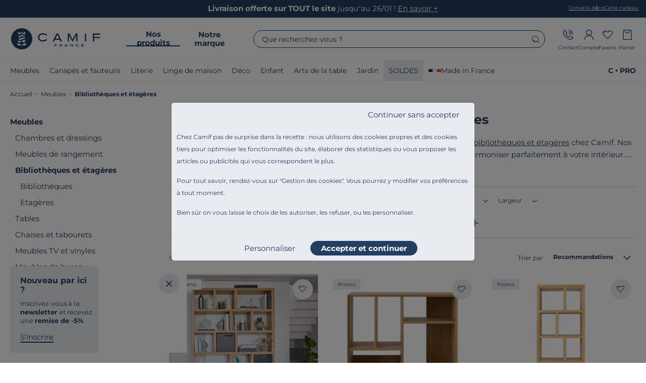

--- FILE ---
content_type: text/html; charset=UTF-8
request_url: https://www.camif.fr/c/meubles/bibliotheques-et-etageres
body_size: 90459
content:
<!DOCTYPE html>

<html lang="fr">
<head>
    <meta charset="utf-8">
    <meta content="width=device-width, initial-scale=1, maximum-scale=2" name="viewport">

    <title>                        Bibliothèque meuble et Etagère bibliothèque | Camif
            </title>


    <link href="https://5ydkmx9st4.kameleoon.eu" rel="preconnect" />
    <link href="https://cdnimage.camif.fr" rel="preconnect" />

    
        <link rel="stylesheet" href="/build/frontoffice/frontoffice-global-entrypoint.f0d61093.css">
    <link rel="stylesheet" href="/build/frontoffice/frontoffice-listpage-entrypoint.d06decdf.css">

    <link rel="preload" href="/build/frontoffice/fonts/Montserrat-VariableFont.5076ccfc.woff2" as="font" type="font/woff2"  crossorigin="anonymous">

        
    <link href="http://cdn.tagcommander.com/" rel="dns-prefetch" />
    <link href="http://www.googletagmanager.com/" rel="dns-prefetch" />
    <link href="http://halc.iadvize.com/" rel="dns-prefetch" />

    <meta http-equiv="X-UA-Compatible" content="IE=edge"/>
    <meta name="p:domain_verify" content="3ce667db2aa9b46deabc6d1f09200262"/>
                <meta name="robots" content="index,follow">
                <meta name="description" content="Découvrez la sélection Camif de meubles bibliothèque et étagères en bois ou métal, modulables ou murales pour apporter du style et du rangement à votre..."/>
        <link rel="canonical" href="https://www.camif.fr/c/meubles/bibliotheques-et-etageres" />
                            <link rel="next" href="https://www.camif.fr/c/meubles/bibliotheques-et-etageres?page=2" />
                <meta property="og:type" content="page">
    <meta property="og:url" content="https://www.camif.fr/c/meubles/bibliotheques-et-etageres">
    <meta property="og:title" content="Bibliothèque meuble et Etagère bibliothèque | Camif">
    <meta property="og:description" content="Découvrez la sélection Camif de meubles bibliothèque et étagères en bois ou métal, modulables ou murales pour apporter du style et du rangement à votre...">
    <meta property="og:image" content="https://cdnimage.camif.fr/m/6386ff3d181bea8c/original/camif__reseaux__logo_opengraph__20220415.jpg">

    <meta property="twitter:card" content="summary">
    <meta property="twitter:site" content="@Camif_">
    <meta property="twitter:title" content="Bibliothèque meuble et Etagère bibliothèque | Camif">
    <meta property="twitter:description" content="Découvrez la sélection Camif de meubles bibliothèque et étagères en bois ou métal, modulables ou murales pour apporter du style et du rangement à votre...">
    <meta property="twitter:image" content="https://cdnimage.camif.fr/m/6386ff3d181bea8c/original/camif__reseaux__logo_opengraph__20220415.jpg">

        <!-- Generics -->
<link rel="icon" href="/build/frontoffice/images/favicon/favicon-16x16.png?=v2" sizes="16x16">
<link rel="icon" href="/build/frontoffice/images/favicon/favicon-32x32.png?=v2" sizes="32x32">

<link rel="shortcut icon" sizes="192x192" href="/build/frontoffice/images/favicon/android-chrome-192x192.png?=v2">
<link rel="shortcut icon" sizes="512x512" href="/build/frontoffice/images/favicon/android-chrome-512x512.png?=v2">

<link rel="apple-touch-icon" href="/build/frontoffice/images/favicon/apple-touch-icon.png?=v2">
<link rel="mask-icon" href="/build/frontoffice/images/favicon/safari-pinned-tab.svg?=v2" color="#233e63">

                <script type="application/ld+json">
            {
    "@context": "https://schema.org",
    "@type": "WebSite",
    "name": "Camif",
    "url": "https://www.camif.fr/",
    "potentialAction": {
        "@type": "SearchAction",
        "target": "https://www.camif.fr/recherche?q={search_term_string}",
        "query-input": "required name=search_term_string"
    }
}
        </script>

        <script type="application/ld+json">
            {
    "@context": "https://schema.org",
    "@type": "Organization",
    "url": "https://www.camif.fr/",
    "name": "Camif France",
    "logo": "https://www.camif.fr/build/frontoffice/images/logo.png"
}
        </script>

        <script type="application/ld+json">
            {
    "@context": "https://schema.org",
    "@type": "AggregateRating",
    "ratingValue": 4.59,
    "reviewCount": 4607,
    "bestRating": 5,
    "itemReviewed": {
        "@type": "Organization",
        "url": "https://www.camif.fr/",
        "name": "Camif France",
        "logo": "https://www.camif.fr/build/frontoffice/images/logo.png"
    }
}
        </script>
    
            <script type="application/ld+json">
          [
    {
        "@context": "https://schema.org",
        "@type": "Product",
        "sku": "100253521203",
        "name": "Bibliothèque 5 niveaux L150 cm Texas",
        "description": "<p>Offrez à vos livres et objets déco l’écrin qu’ils méritent.</p><p>La <b>bibliothèque Texas</b>&nbsp;apporte du style et de la fonctionnalité à votre intérieur. Elle offre une solution de rangement généreuse pour vos livres, objets décoratifs ou accessoires du quotidien. Sa <b>structure simple et épurée </b>en fait un meuble polyvalent, à positionner aussi bien contre un mur qu’en séparation de pièce.</p><p>Disponible en plusieurs finitions, la bibliothèque Texas s’intègre dans de nombreux styles d’intérieur, tout en apportant une <b>touche contemporaine et chaleureuse</b>. Et pour encore plus de modularité, personnalisez votre bibliothèque avec un ou plusieurs <b>cubes de rangement Texas </b>en option, à insérer dans les niches pour dissimuler ce que vous souhaitez garder à portée de main, mais à l’abri des regards.</p><p>La collection Texas comprend plusieurs formats : <b>combinez-les pour créer une composition sur mesure</b>, adaptée à vos besoins et à votre espace. Un indispensable du quotidien, alliant design et praticité.</p>",
        "image": "https://cdnimage.camif.fr/m/1ae00000d442cb68/original/161__za__salon__contemporain__camif__20230817-crop.jpeg",
        "url": "/p/bibliotheque-texas-5-niveaux-150-10025352?id=100253521203",
        "brand": {
            "@type": "Brand",
            "name": "ESSENTIELS PAR CAMIF"
        },
        "offers": {
            "@type": "Offer",
            "url": "/p/bibliotheque-texas-5-niveaux-150-10025352?id=100253521203",
            "priceCurrency": "EUR",
            "price": 719.2,
            "priceValidUntil": "2027-01-23T06:18:43+01:00",
            "availability": "https://schema.org/InStock",
            "hasMerchantReturnPolicy": {
                "@type": "MerchantReturnPolicy",
                "applicableCountry": "FR",
                "returnPolicyCategory": "https://schema.org/MerchantReturnFiniteReturnWindow",
                "merchantReturnDays": 30,
                "returnMethod": "https://schema.org/ReturnByMail"
            }
        },
        "color": "boisclair",
        "aggregateRating": {
            "@type": "AggregateRating",
            "ratingValue": 4.5922,
            "reviewCount": 173
        }
    },
    {
        "@context": "https://schema.org",
        "@type": "Product",
        "sku": "10039098",
        "name": "Etagère modulable bois Albane",
        "description": "<p>Vous recherchez la chaleur du chêne et la créativité du sur-mesure ? <b>L'étagère modulable Albane</b> s’impose avec justesse dans tous les intérieurs en quête de singularité.</p><p>Pensée pour offrir un jeu de formes, elle séduit par son<b> placage chêne</b> et sa tonalité douce qui réchauffe l’espace. Ses niches asymétriques, de tailles variées, créent un rythme visuel élégant tout en s’adaptant à la diversité des objets que vous souhaitez exposer.</p><p>Son <b>format carré&nbsp;</b>permet également de multiplier les combinaisons : seules ou à plusieurs, ces étagères sont <b>pensées pour se combiner </b>et donner vie à une bibliothèque modulable au style affirmé. Vous pouvez aussi pivoter chaque étagère pour varier les compositions.</p><p>Pour structurer un mur ou sublimer un coin lecture, choisissez cette étagère modulable qui conjugue raffinement et fonctionnalité.&nbsp;</p>",
        "image": "https://cdnimage.camif.fr/m/1550b280873958d9/Web_PNG-01__de__meubles__etageres__camif__bois_clair__bois__albane__camif__10037889.png?v=2",
        "url": "/p/etagere-modulable-bois-albane-camif-10039098",
        "brand": {
            "@type": "Brand",
            "name": "CAMIF SIGNATURE"
        },
        "offers": {
            "@type": "Offer",
            "url": "/p/etagere-modulable-bois-albane-camif-10039098",
            "priceCurrency": "EUR",
            "price": 269.1,
            "priceValidUntil": "2027-01-23T06:18:43+01:00",
            "availability": "https://schema.org/OutOfStock",
            "hasMerchantReturnPolicy": {
                "@type": "MerchantReturnPolicy",
                "applicableCountry": "FR",
                "returnPolicyCategory": "https://schema.org/MerchantReturnFiniteReturnWindow",
                "merchantReturnDays": 30,
                "returnMethod": "https://schema.org/ReturnByMail"
            }
        },
        "color": "boisclair",
        "aggregateRating": {
            "@type": "AggregateRating",
            "ratingValue": 5,
            "reviewCount": 2
        }
    },
    {
        "@context": "https://schema.org",
        "@type": "Product",
        "sku": "100253531210",
        "name": "Bibliothèque 5 niveaux L70 cm Texas",
        "description": "<p>La collection Texas regroupe des bibliothèques pratiques et raffinées. La bibliothèque Texas est un indispensable, qui s’adapte à toutes les envies : contre un mur ou en séparation de pièce, elle offre une bonne solution de rangement dans le salon, le bureau, mais aussi dans l’entrée ou les chambres. Des bibliothèques polyvalentes qui allient harmonieusement fonctionnalités et design contemporain. <br>La collection comprend 4 formats de bibliothèque, avec 5 finitions pour se marier dans tout type d'intérieur ! Il est possible d’associer sa bibliothèque Texas avec 1 ou plusieurs Cube de rangement Texas.<br>La bibliothèque Texas 5 niveaux - 70 comprend 10 niches ouvertes.&nbsp;</p>",
        "image": "https://cdnimage.camif.fr/m/1ce4eb082f70f78e/Web_JPG-2D_BIBLIOTHEQUE_FIXE_BOISCLAIRCHENE_TEMA_TEXAS_10025353_crop.jpg",
        "url": "/p/bibliotheque-texas-5-niveaux-70-10025353?id=100253531210",
        "brand": {
            "@type": "Brand",
            "name": "ESSENTIELS PAR CAMIF"
        },
        "offers": {
            "@type": "Offer",
            "url": "/p/bibliotheque-texas-5-niveaux-70-10025353?id=100253531210",
            "priceCurrency": "EUR",
            "price": 539.1,
            "priceValidUntil": "2027-01-23T06:18:43+01:00",
            "availability": "https://schema.org/InStock",
            "hasMerchantReturnPolicy": {
                "@type": "MerchantReturnPolicy",
                "applicableCountry": "FR",
                "returnPolicyCategory": "https://schema.org/MerchantReturnFiniteReturnWindow",
                "merchantReturnDays": 30,
                "returnMethod": "https://schema.org/ReturnByMail"
            }
        },
        "color": "boisclair",
        "aggregateRating": {
            "@type": "AggregateRating",
            "ratingValue": 4.5738428571429,
            "reviewCount": 96
        }
    },
    {
        "@context": "https://schema.org",
        "@type": "Product",
        "sku": "10037850",
        "name": "Bibliothèque bois 2 portes Albin",
        "description": "<p>Envie d'une\nbibliothèque unique et nature ? La <b>b</b><span style=\"font-weight:bold\">ibliothèque\nbois 2 portes Albin </span>de Camif est faite pour vous ! Fabriquée à partir de\nbois issu de <span style=\"font-weight:bold\">forêts européennes</span>, son\nplacage en chêne véritable avec nœuds apparents, dont chaque feuille est\nsélectionnée à la main, lui donne une <span style=\"font-weight:bold\">esthétique\nunique</span> pour chaque produit. Ses 3 étagères permettent de mettre en\nvaleur vos plus jolis livres et ses 2 portes vous offrent du rangement en plus\npour vos papiers, crayons ou autres petites choses à stocker. Cette\nbibliothèque au coloris <span style=\"font-weight: bold;\">nature </span>trouve sa place dans n'importe quelle pièce de\nvotre maison !</p>\n<p></p><p>La collection Albin réunie plusieurs meubles de belle qualité. Elle laisse apparaître les nœuds et\nveinage du bois pour une <span style=\"font-weight:bold\">esthétique remarquable,</span>\ndifférente pour chaque produit. Cette finition en chêne est la touche déco\nqu'il manque à votre intérieur !</p>",
        "image": "https://cdnimage.camif.fr/m/6dedf82b2b435107/Web_JPG-006__am__salon__contemporain__camif__20250102.jpg?twic=v1/crop=959x959@1157x171&v=4",
        "url": "/p/bibliotheque-bois-2-portes-albin-camif-10037850",
        "brand": {
            "@type": "Brand",
            "name": "CAMIF SIGNATURE"
        },
        "offers": {
            "@type": "Offer",
            "url": "/p/bibliotheque-bois-2-portes-albin-camif-10037850",
            "priceCurrency": "EUR",
            "price": 539.1,
            "priceValidUntil": "2027-01-23T06:18:43+01:00",
            "availability": "https://schema.org/InStock",
            "hasMerchantReturnPolicy": {
                "@type": "MerchantReturnPolicy",
                "applicableCountry": "FR",
                "returnPolicyCategory": "https://schema.org/MerchantReturnFiniteReturnWindow",
                "merchantReturnDays": 30,
                "returnMethod": "https://schema.org/ReturnByMail"
            }
        },
        "color": "boisclair",
        "aggregateRating": {
            "@type": "AggregateRating",
            "ratingValue": 5,
            "reviewCount": 3
        }
    },
    {
        "@context": "https://schema.org",
        "@type": "Product",
        "sku": "100371912261",
        "name": "Étagère haute Dublin",
        "description": "<p>Choisissez l'étagère Dublin pour un intérieur sobre et élégant.</p><p>Composée de niches de tailles différentes, vous pouvez ranger tous vos livres et objets de décoration.<br></p><p>Que ce soit dans un salon, un bureau ou une chambre, aménagez et réinventez votre espace avec cette étagère. Sa profondeur est réduite pour s'adapter parfaitement aux petits espaces.&nbsp;</p>",
        "image": "https://cdnimage.camif.fr/m/be372a10ba2c854b/Web_PNG-02__de__bibliotheques_et_etageres__bibliotheques_et_etageres__bois_fonce__bois__dublin__n__100371912261.png",
        "url": "/p/etagere-haute-dublin-10037191?id=100371912261",
        "brand": {
            "@type": "Brand",
            "name": "CAMIF SIGNATURE"
        },
        "offers": {
            "@type": "Offer",
            "url": "/p/etagere-haute-dublin-10037191?id=100371912261",
            "priceCurrency": "EUR",
            "price": 512.1,
            "priceValidUntil": "2027-01-23T06:18:43+01:00",
            "availability": "https://schema.org/OutOfStock",
            "hasMerchantReturnPolicy": {
                "@type": "MerchantReturnPolicy",
                "applicableCountry": "FR",
                "returnPolicyCategory": "https://schema.org/MerchantReturnFiniteReturnWindow",
                "merchantReturnDays": 30,
                "returnMethod": "https://schema.org/ReturnByMail"
            }
        },
        "color": "boisfonce",
        "aggregateRating": {
            "@type": "AggregateRating",
            "ratingValue": 4.875,
            "reviewCount": 6
        }
    },
    {
        "@context": "https://schema.org",
        "@type": "Product",
        "sku": "10039212",
        "name": "Etagère 3 modules bois Albane",
        "description": "<p>Empilez, pivotez, assemblez : inventez la bibliothèque qui vous ressemble. Avec ses 3 modules au design asymétrique, <b>l’étagère en bois Albane</b> réinvente le rangement avec audace et personnalité.</p><p>Son <b>placage chêne </b>aux tons doux et authentiques apporte une touche chaleureuse à votre décoration, tout en mettant en valeur vos objets préférés. Les volumes déstructurés offrent une composition graphique unique et évolutive. Chaque module peut être orienté à votre guise, pour créer un <b>agencement personnalisé</b>.&nbsp;Ce qui fait la différence : vous pouvez composer librement votre étagère en disposant les modules à la verticale ou en escalier, laissez parler votre créativité !</p><p>Plus qu’un simple rangement mural, l’étagère Albane s’approprie l’espace et devient un véritable élément de décoration. Elle évolue avec vous, s’adapte à vos envies, et donne du relief à vos murs avec style et subtilité.&nbsp;</p>",
        "image": "https://cdnimage.camif.fr/m/1d65821be24844de/original/001__am__salon__nouvelle_vague__camif__20251024.png?v=2",
        "url": "/p/etagere-3-modules-albane-camif-10039212",
        "brand": {
            "@type": "Brand",
            "name": "CAMIF SIGNATURE"
        },
        "offers": {
            "@type": "Offer",
            "url": "/p/etagere-3-modules-albane-camif-10039212",
            "priceCurrency": "EUR",
            "price": 764.1,
            "priceValidUntil": "2027-01-23T06:18:43+01:00",
            "availability": "https://schema.org/OutOfStock",
            "hasMerchantReturnPolicy": {
                "@type": "MerchantReturnPolicy",
                "applicableCountry": "FR",
                "returnPolicyCategory": "https://schema.org/MerchantReturnFiniteReturnWindow",
                "merchantReturnDays": 30,
                "returnMethod": "https://schema.org/ReturnByMail"
            }
        },
        "color": "boisclair",
        "aggregateRating": {
            "@type": "AggregateRating",
            "ratingValue": 4.5,
            "reviewCount": 2
        }
    },
    {
        "@context": "https://schema.org",
        "@type": "Product",
        "sku": "100365691967",
        "name": "Bibliothèque Toronto",
        "description": "<p>La bibliothèque Toronto intègre votre intérieur avec élégance et sobriété.<br>Son design uni décliné en plusieurs finitions s'adapte à votre déco et se fondra dans votre intérieur en apportant la touche contemporaine et harmonieuse.<br>Composée de plusieurs niches de différentes tailles, rangez tous vos livres, objets de déco et mettez les ainsi en valeur.<br>Dans un salon, un bureau ou une chambre, aménagez et réinventez votre espace avec cette bibliothèque, à installer aussi bien verticalement que horizontalement !<br><br></p>",
        "image": "https://cdnimage.camif.fr/asset/687a2dbe-d8c7-4458-bf0b-a8f080d45e50/Web_JPG/001__am__salon__nature__camif__20250728.jpg?twic=v1/crop=1333x1333@4x327",
        "url": "/p/bibliotheque-toronto-10036569?id=100365691967",
        "brand": {
            "@type": "Brand",
            "name": "ESSENTIELS PAR CAMIF"
        },
        "offers": {
            "@type": "Offer",
            "url": "/p/bibliotheque-toronto-10036569?id=100365691967",
            "priceCurrency": "EUR",
            "price": 359.1,
            "priceValidUntil": "2027-01-23T06:18:43+01:00",
            "availability": "https://schema.org/OutOfStock",
            "hasMerchantReturnPolicy": {
                "@type": "MerchantReturnPolicy",
                "applicableCountry": "FR",
                "returnPolicyCategory": "https://schema.org/MerchantReturnFiniteReturnWindow",
                "merchantReturnDays": 30,
                "returnMethod": "https://schema.org/ReturnByMail"
            }
        },
        "color": "boisclair",
        "aggregateRating": {
            "@type": "AggregateRating",
            "ratingValue": 4.28335,
            "reviewCount": 11
        }
    },
    {
        "@context": "https://schema.org",
        "@type": "Product",
        "sku": "100371922264",
        "name": "Étagère basse Dublin",
        "description": "<p>Pour un intérieur sobre et élégant, optez pour l'étagère Dublin.</p><p>Avec ses niches de tailles différentes, vous pouvez ranger tous vos livres et objets de décoration.<br></p><p>Dans un salon, un bureau ou une chambre, aménagez votre espace avec cette étagère. Sa profondeur et sa hauteur sont réduites pour s'adapter parfaitement aux petits espaces.&nbsp;</p>",
        "image": "https://cdnimage.camif.fr/m/80db9e583e5938c0/Web_PNG-02__de__bibliotheques_et_etageres__bibliotheques_et_etageres__bois_fonce__bois__dublin__n__100371922264.png",
        "url": "/p/etagere-basse-dublin-10037192?id=100371922264",
        "brand": {
            "@type": "Brand",
            "name": "CAMIF SIGNATURE"
        },
        "offers": {
            "@type": "Offer",
            "url": "/p/etagere-basse-dublin-10037192?id=100371922264",
            "priceCurrency": "EUR",
            "price": 359.1,
            "priceValidUntil": "2027-01-23T06:18:43+01:00",
            "availability": "https://schema.org/OutOfStock",
            "hasMerchantReturnPolicy": {
                "@type": "MerchantReturnPolicy",
                "applicableCountry": "FR",
                "returnPolicyCategory": "https://schema.org/MerchantReturnFiniteReturnWindow",
                "merchantReturnDays": 30,
                "returnMethod": "https://schema.org/ReturnByMail"
            }
        },
        "color": "boisfonce",
        "aggregateRating": {
            "@type": "AggregateRating",
            "ratingValue": 4.91665,
            "reviewCount": 7
        }
    },
    {
        "@context": "https://schema.org",
        "@type": "Product",
        "sku": "100392293796",
        "name": "Bibliothèque bois massif 2 portes Embellie",
        "description": "<p>Faites du rangement un véritable élément de charme avec la <b>bibliothèque en bois massif Embellie</b>, où élégance intemporelle et authenticité se rencontrent pour sublimer votre intérieur. <b>Inspirée des meubles de famille</b>, elle évoque les souvenirs d’enfance, les lectures partagées et les instants précieux.</p><p><b>Ses moulures et sa corniche </b>soulignent un style classique assumé, tandis que sa finition antiquaire révèle des <b>traces d’usure réalisées à la main</b> qui racontent une histoire. Chaque détail est pensé pour apporter une âme à la pièce.</p><p>Dotée d’<b>étagères réglables</b> sur un système de<b> crémaillères en bois</b>, cette bibliothèque s’adapte à vos besoins. Le fond et les étagères sont en <b>placage chêne </b>pour apporter une touche chaleureuse qui valorise vos livres et objets avec authenticité. La partie basse, fermée par deux portes, offre un espace de rangement discret.</p><p>Cette bibliothèque conçue en bois massif traverse les tendances et les générations, fidèle à l’esprit des <b>meubles au charme intemporel</b> que l’on aime garder toute une vie. Offrez à votre intérieur un meuble qui a du caractère, du cœur et du sens.</p>",
        "image": "https://cdnimage.camif.fr/asset/1c2fa5e0-4fbe-4ced-b228-8505e123b820/Web_JPG/003__am__salon__racines__camif__20250826_crop.jpg?v=2",
        "url": "/p/bibliotheque-bois-massif-2-portes-embellie-camif-10039229?id=100392293796",
        "brand": {
            "@type": "Brand",
            "name": "CAMIF SIGNATURE"
        },
        "offers": {
            "@type": "Offer",
            "url": "/p/bibliotheque-bois-massif-2-portes-embellie-camif-10039229?id=100392293796",
            "priceCurrency": "EUR",
            "price": 1169.1,
            "priceValidUntil": "2027-01-23T06:18:43+01:00",
            "availability": "https://schema.org/OutOfStock",
            "hasMerchantReturnPolicy": {
                "@type": "MerchantReturnPolicy",
                "applicableCountry": "FR",
                "returnPolicyCategory": "https://schema.org/MerchantReturnFiniteReturnWindow",
                "merchantReturnDays": 30,
                "returnMethod": "https://schema.org/ReturnByMail"
            }
        },
        "color": "gris",
        "aggregateRating": {
            "@type": "AggregateRating",
            "ratingValue": 4.3571,
            "reviewCount": 14
        }
    },
    {
        "@context": "https://schema.org",
        "@type": "Product",
        "sku": "100378762935",
        "name": "Bibliothèque 4 portes L172 cm Marlone",
        "description": "<p>Esthétique et fonctionnelle : une bibliothèque qui s’adapte à vos envies.</p><p>Avec ses lignes sobres et son design épuré, la <b>bibliothèque 4 portes Marlone</b> allie parfaitement praticité et esthétique. Elle se distingue par sa capacité de rangement bien pensée : des portes pour dissimuler ce que vous ne souhaitez pas exposer, mais avec des rangements ouverts pour valoriser vos plus beaux livres ou objets déco.</p><p>Grâce à sa finition en décor bois chêne sauvage et à ses façades disponibles en coloris perle ou carbone, elle apporte une touche chaleureuse et contemporaine à votre pièce. <b>Le contraste entre rangement ouvert et fermé</b> permet de structurer visuellement l’espace, tout en offrant une vraie solution de rangement au quotidien.</p><p>Parfaite dans un salon ou un bureau, la bibliothèque Marlone 4 portes s’intègre facilement dans votre intérieur tout en vous laissant le choix de personnaliser l’agencement des portes lors du montage.</p>",
        "image": "https://cdnimage.camif.fr/m/1b5477394185f995/Web_JPG-007__am__salle_a_manger__nature__camif__20240708_crop.jpg",
        "url": "/p/bibliotheque-decor-bois-4-portes-moyenne-version-marlone-camif-10037876?id=100378762935",
        "brand": {
            "@type": "Brand",
            "name": "CAMIF SIGNATURE"
        },
        "offers": {
            "@type": "Offer",
            "url": "/p/bibliotheque-decor-bois-4-portes-moyenne-version-marlone-camif-10037876?id=100378762935",
            "priceCurrency": "EUR",
            "price": 1619.1,
            "priceValidUntil": "2027-01-23T06:18:43+01:00",
            "availability": "https://schema.org/OutOfStock",
            "hasMerchantReturnPolicy": {
                "@type": "MerchantReturnPolicy",
                "applicableCountry": "FR",
                "returnPolicyCategory": "https://schema.org/MerchantReturnFiniteReturnWindow",
                "merchantReturnDays": 30,
                "returnMethod": "https://schema.org/ReturnByMail"
            }
        },
        "color": "gris",
        "aggregateRating": {
            "@type": "AggregateRating",
            "ratingValue": 5,
            "reviewCount": 2
        }
    },
    {
        "@context": "https://schema.org",
        "@type": "Product",
        "sku": "100166761140",
        "name": "Bibliothèque Tarea 6",
        "description": "<p>Les biblioth&egrave;ques Tarea sont &eacute;l&eacute;gantes et graphiques. Le profil en relief de ces biblioth&egrave;ques donne du rythme &agrave; la pi&egrave;ce. Elles apportent une touche d&rsquo;originalit&eacute; dans tout int&eacute;rieur contemporain. Elles sont disponibles en 2 finitions : blanc ou gris.<br />La Biblioth&egrave;que Tarea 6 se pr&eacute;sente en 3 parties avec des niches de diff&eacute;rents formats pour s&rsquo;adapter &agrave; tous les livres et objets d&eacute;co.</p>",
        "image": "https://cdnimage.camif.fr/m/6b4ef0c3846f9b88/Web_JPG-1A_MEUBLE_BIBLIOTHEQUE_FIXE_BLANC_TEMA_TAREA_10016676-crop.jpg",
        "url": "/p/bibliotheque-tarea-6-10016676?id=100166761140",
        "brand": {
            "@type": "Brand",
            "name": "CAMIF SIGNATURE"
        },
        "offers": {
            "@type": "Offer",
            "url": "/p/bibliotheque-tarea-6-10016676?id=100166761140",
            "priceCurrency": "EUR",
            "price": 719.1,
            "priceValidUntil": "2027-01-23T06:18:43+01:00",
            "availability": "https://schema.org/OutOfStock",
            "hasMerchantReturnPolicy": {
                "@type": "MerchantReturnPolicy",
                "applicableCountry": "FR",
                "returnPolicyCategory": "https://schema.org/MerchantReturnFiniteReturnWindow",
                "merchantReturnDays": 30,
                "returnMethod": "https://schema.org/ReturnByMail"
            }
        },
        "color": "blanc",
        "aggregateRating": {
            "@type": "AggregateRating",
            "ratingValue": 4.2777666666667,
            "reviewCount": 15
        }
    },
    {
        "@context": "https://schema.org",
        "@type": "Product",
        "sku": "100127491054",
        "name": "Bibliothèque 4 niveaux L70 cm Texas",
        "description": "<p>La collection Texas regroupe des bibliothèques pratiques et raffinées. La bibliothèque Texas est un indispensable, qui s’adapte à toutes les envies : contre un mur ou en séparation de pièce, elle offre une bonne solution de rangement dans le salon, le bureau, mais aussi dans l’entrée ou les chambres. Des bibliothèques polyvalentes qui allient harmonieusement fonctionnalités et design contemporain. <br>La collection comprend 4 formats de bibliothèque, avec 5 finitions afin de se marier dans tout type d'intérieur et de déco. Il est possible d’associer sa bibliothèque Texas avec 1 ou plusieurs cube de rangement Texas.<br>La Bibliothèque Texas 4 niveaux - 70 comprend 5 niches ouvertes.&nbsp;</p>",
        "image": "https://cdnimage.camif.fr/m/7041606a192cd7d7/original/001__am__salon__contemporain__n__20230928.jpg",
        "url": "/p/bibliotheque-texas-4-niveaux-70-10012749?id=100127491054",
        "brand": {
            "@type": "Brand",
            "name": "ESSENTIELS PAR CAMIF"
        },
        "offers": {
            "@type": "Offer",
            "url": "/p/bibliotheque-texas-4-niveaux-70-10012749?id=100127491054",
            "priceCurrency": "EUR",
            "price": 449.1,
            "priceValidUntil": "2027-01-23T06:18:43+01:00",
            "availability": "https://schema.org/InStock",
            "hasMerchantReturnPolicy": {
                "@type": "MerchantReturnPolicy",
                "applicableCountry": "FR",
                "returnPolicyCategory": "https://schema.org/MerchantReturnFiniteReturnWindow",
                "merchantReturnDays": 30,
                "returnMethod": "https://schema.org/ReturnByMail"
            }
        },
        "color": "boisclair",
        "aggregateRating": {
            "@type": "AggregateRating",
            "ratingValue": 4.6564166666667,
            "reviewCount": 42
        }
    },
    {
        "@context": "https://schema.org",
        "@type": "Product",
        "sku": "10038471",
        "name": "Bibliothèque décor bois pieds métal avec tiroir Mila",
        "description": "<p>Apportez une touche de modernité et de légèreté à votre intérieur avec la <b>bibliothèque Mila CAMIF.</b> Ses montants en métal noir apportent une touche contemporaine, tandis que les étagères à l’effet chêne blanchi créent un effet aérien et raffiné.</p><p>Pratique et fonctionnelle, cette bibliothèque est équipée d’un tiroir sur toute la largeur, idéal pour dissimuler vos objets et garder un espace ordonné. Élément incontournable de la pièce, cette bibliothèque attire tous les regards. Son allure aérienne et sa structure bien pensée en font un meuble alliant à la perfection esthétisme et praticité.</p><p>Associez-la aux autres meubles de la collection Mila, une collection coup de cœur qui allie finesse et fonctionnalité pour un intérieur harmonieux.</p>",
        "image": "https://cdnimage.camif.fr/m/5e13db096e728a/Web_JPG-026__am__salon__contemporain__camif__20241218.jpg?twic=v1/crop=1333x1333@0x309",
        "url": "/p/bibliotheque-mila-camif-10038471",
        "brand": {
            "@type": "Brand",
            "name": "CAMIF SIGNATURE"
        },
        "offers": {
            "@type": "Offer",
            "url": "/p/bibliotheque-mila-camif-10038471",
            "priceCurrency": "EUR",
            "price": 1259.1,
            "priceValidUntil": "2027-01-23T06:18:43+01:00",
            "availability": "https://schema.org/OutOfStock",
            "hasMerchantReturnPolicy": {
                "@type": "MerchantReturnPolicy",
                "applicableCountry": "FR",
                "returnPolicyCategory": "https://schema.org/MerchantReturnFiniteReturnWindow",
                "merchantReturnDays": 30,
                "returnMethod": "https://schema.org/ReturnByMail"
            }
        },
        "color": "boisclair"
    },
    {
        "@context": "https://schema.org",
        "@type": "Product",
        "sku": "10039211",
        "name": "Etagère 2 modules bois Albane",
        "description": "<p>Albane, l’étagère qui suit vos envies et qui pivote avec style. Découvrez <b>l’étagère 2 modules Albane</b> qui joue la carte de la créativité.</p><p>Son <b>placage chêne</b> aux nuances chaleureuses apporte un supplément d’âme à vos murs, tout en valorisant les objets que vous choisissez d’y exposer. Grâce à ses<b> niches de tailles variées</b>, elle crée un jeu de lignes dynamique qui donne du relief à vos murs. Chaque module peut pivoter selon vos envies : laissez libre cours à votre imagination et <b>composez un agencement unique</b>, à votre image.</p><p>Cette étagère composée de 2 modules devient un élément décoratif à part entière. À vous de jouer avec l’orientation des modules pour faire évoluer votre décor selon vos envies. Modulable et pleine de caractère, elle s’adapte au fil du temps à votre intérieur et à vos envies, sans jamais perdre en style.&nbsp;</p>",
        "image": "https://cdnimage.camif.fr/m/53269efa375f61e7/original/004__am__salon__nouvelle_vague__camif__20251024.png?v=2",
        "url": "/p/etagere-2-modules-albane-camif-10039211",
        "brand": {
            "@type": "Brand",
            "name": "CAMIF SIGNATURE"
        },
        "offers": {
            "@type": "Offer",
            "url": "/p/etagere-2-modules-albane-camif-10039211",
            "priceCurrency": "EUR",
            "price": 521.1,
            "priceValidUntil": "2027-01-23T06:18:43+01:00",
            "availability": "https://schema.org/OutOfStock",
            "hasMerchantReturnPolicy": {
                "@type": "MerchantReturnPolicy",
                "applicableCountry": "FR",
                "returnPolicyCategory": "https://schema.org/MerchantReturnFiniteReturnWindow",
                "merchantReturnDays": 30,
                "returnMethod": "https://schema.org/ReturnByMail"
            }
        },
        "color": "boisclair"
    },
    {
        "@context": "https://schema.org",
        "@type": "Product",
        "sku": "100392303800",
        "name": "Bibliothèque bois massif 4 portes Embellie",
        "description": "<p>Les souvenirs s’y installent aussi bien que les livres. La <b>bibliothèque en bois massif Embellie</b>&nbsp;conjugue charme d’antan et présence élégante. Inspirée des meubles que l’on aime voir vivre au fil des générations, elle évoque la chaleur des moments partagés et des histoires racontées.</p><p>Sa silhouette classique est rehaussée par <b>une corniche et des moulures</b>, signatures d’un style traditionnel assumé. Sa<b> finition antiquaire</b>, appliquée à la main, révèle des marques d’usure volontairement visibles, donnant à chaque meuble un aspect unique, comme patiné par le temps.</p><p>Cette bibliothèque dispose d'étagères réglables montées sur un <b>système de crémaillères en bois</b>. Le fond et les tablettes sont réalisés en <b>placage chêne</b>, apportant une tonalité chaleureuse qui met en valeur livres, objets et souvenirs. Les portes en partie basse dissimulent un espace de rangement très pratique.</p><p>Intemporelle, cette bibliothèque traversera les époques avec élégance. Fait pour être transmis, c'est un <b>meuble de caractère</b>, plein d’âme, pour les amateurs de belles pièces qui ont une histoire à raconter.</p>",
        "image": "https://cdnimage.camif.fr/asset/ba07098e-e9b6-4787-b2bb-e13367a33e14/Web_PNG/01__de__meubles__bibliotheques_et_etageres_niv_inf__camif__gris__bois__embellie_2__camif__100392303800.png",
        "url": "/p/bibliotheque-bois-massif-4-portes-embellie-camif-10039230?id=100392303800",
        "brand": {
            "@type": "Brand",
            "name": "CAMIF SIGNATURE"
        },
        "offers": {
            "@type": "Offer",
            "url": "/p/bibliotheque-bois-massif-4-portes-embellie-camif-10039230?id=100392303800",
            "priceCurrency": "EUR",
            "price": 2249.1,
            "priceValidUntil": "2027-01-23T06:18:43+01:00",
            "availability": "https://schema.org/OutOfStock",
            "hasMerchantReturnPolicy": {
                "@type": "MerchantReturnPolicy",
                "applicableCountry": "FR",
                "returnPolicyCategory": "https://schema.org/MerchantReturnFiniteReturnWindow",
                "merchantReturnDays": 30,
                "returnMethod": "https://schema.org/ReturnByMail"
            }
        },
        "color": "gris",
        "aggregateRating": {
            "@type": "AggregateRating",
            "ratingValue": 3.8333,
            "reviewCount": 6
        }
    },
    {
        "@context": "https://schema.org",
        "@type": "Product",
        "sku": "10036124",
        "name": "Etagère bois massif 2x3 cases Elio",
        "description": "<p>Réinventez votre rangement avec Elio ! Cette<b> étagère en bois massif 2x3 cases </b>transforme l'organisation de votre espace en alliant modularité et authenticité, pour un intérieur à votre image.</p><p>Cette étagère en <b>pin massif brut</b> offre une polyvalence idéale. Ses lignes épurées lui confèrent une polyvalence pour s'intégrer parfaitement dans une entrée, un salon, un bureau ou une chambre.</p><p><b>Conçue pour évoluer avec votre espace</b>, l’étagère Elio peut être disposée verticalement ou horizontalement, utilisée seule ou combinée avec d'autres modules de la collection pour créer un meuble personnalisé. Pour plus de fonctionnalité, vous pouvez ajouter <b>des pieds ou des portes en option</b> pour adapter encore davantage le rangement à vos besoins.</p><p>Avec l’étagère en bois massif 2x3 cases Elio, apportez une touche chaleureuse et authentique à votre intérieur tout en optimisant votre espace de manière astucieuse.</p>",
        "image": "https://cdnimage.camif.fr/m/2d53ce58ec29894f/original/008__am__salon__contemporain__camif__20241230_crop.jpeg",
        "url": "/p/etagere-2x3-cases-elio-10036124",
        "brand": {
            "@type": "Brand",
            "name": "ESSENTIELS PAR CAMIF"
        },
        "offers": {
            "@type": "Offer",
            "url": "/p/etagere-2x3-cases-elio-10036124",
            "priceCurrency": "EUR",
            "price": 199,
            "priceValidUntil": "2027-01-23T06:18:43+01:00",
            "availability": "https://schema.org/InStock",
            "hasMerchantReturnPolicy": {
                "@type": "MerchantReturnPolicy",
                "applicableCountry": "FR",
                "returnPolicyCategory": "https://schema.org/MerchantReturnFiniteReturnWindow",
                "merchantReturnDays": 30,
                "returnMethod": "https://schema.org/ReturnByMail"
            }
        },
        "color": "boisclair",
        "aggregateRating": {
            "@type": "AggregateRating",
            "ratingValue": 4.6923,
            "reviewCount": 13
        }
    },
    {
        "@context": "https://schema.org",
        "@type": "Product",
        "sku": "100378772937",
        "name": "Bibliothèque 7 portes L298 cm Marlone",
        "description": "<p>Et si vous pouviez concilier élégance et discrétion ? Avec ses portes de rangement astucieusement réparties, la<b> bibliothèque Marlone</b> offre un équilibre idéal entre espaces ouverts pour mettre en valeur vos objets préférés, et zones fermées pour tout ce que vous préférez garder à l’abri des regards.</p><p>Design sobre et lignes épurées s’unissent dans ce meuble à l’allure contemporaine, sublimé par un <b>coloris bois chaleureux</b>. Parfaite dans un salon ou un bureau, elle permet de structurer élégamment un mur tout en apportant une <b>solution de rangement généreuse et modulable</b>.</p><p>Ses portes peuvent être placées où vous le souhaitez pour personnaliser selon vos besoins. Disponible en plusieurs finitions et dimensions, la bibliothèque 7 portes s’intègre harmonieusement dans tous les styles d’intérieurs.</p><p></p>",
        "image": "https://cdnimage.camif.fr/m/5c771d062a336d7e/Web_JPG-002__am__salon__contemporain__camif__20240731.jpg?twic=v1/crop=1333x1333@187x0",
        "url": "/p/bibliotheque-decor-bois-7-portes-grande-version-marlone-camif-10037877?id=100378772937",
        "brand": {
            "@type": "Brand",
            "name": "CAMIF SIGNATURE"
        },
        "offers": {
            "@type": "Offer",
            "url": "/p/bibliotheque-decor-bois-7-portes-grande-version-marlone-camif-10037877?id=100378772937",
            "priceCurrency": "EUR",
            "price": 2429.1,
            "priceValidUntil": "2027-01-23T06:18:43+01:00",
            "availability": "https://schema.org/OutOfStock",
            "hasMerchantReturnPolicy": {
                "@type": "MerchantReturnPolicy",
                "applicableCountry": "FR",
                "returnPolicyCategory": "https://schema.org/MerchantReturnFiniteReturnWindow",
                "merchantReturnDays": 30,
                "returnMethod": "https://schema.org/ReturnByMail"
            }
        },
        "color": "gris"
    },
    {
        "@context": "https://schema.org",
        "@type": "Product",
        "sku": "10039214",
        "name": "Etagère 6 modules bois Albane",
        "description": "<p>Composez, superposez, faites pivoter : à vous l’étagère sur-mesure. Avec ses 6 modules à agencer librement, <b>l’étagère en bois Albane</b>&nbsp;vous invite à donner vie à une composition aussi unique que vous.</p><p>Son <b>placage chêne</b> réchauffe votre intérieur et valorise vos plus beaux objets. Les niches de tailles variées rythment l’espace avec élégance, tandis que <b>chaque module pivote </b>au gré de vos envies pour transformer votre décoration sans effort. Ce qui fait la différence : vous pouvez composer librement votre étagère en disposant les modules<b> à l’horizontale, à la verticale ou en escalier…</b> laissez parler votre créativité !</p><p>Plus qu’un simple meuble, l’étagère Albane donne du rythme à votre espace avec audace, tout en révélant votre personnalité à travers chaque ligne.&nbsp;</p>",
        "image": "https://cdnimage.camif.fr/m/6e2822f0914b9b07/original/002__am__salon__nouvelle_vague__camif__20251024.png?v=2",
        "url": "/p/etagere-6-modules-albane-camif-10039214",
        "brand": {
            "@type": "Brand",
            "name": "CAMIF SIGNATURE"
        },
        "offers": {
            "@type": "Offer",
            "url": "/p/etagere-6-modules-albane-camif-10039214",
            "priceCurrency": "EUR",
            "price": 1439.1,
            "priceValidUntil": "2027-01-23T06:18:43+01:00",
            "availability": "https://schema.org/OutOfStock",
            "hasMerchantReturnPolicy": {
                "@type": "MerchantReturnPolicy",
                "applicableCountry": "FR",
                "returnPolicyCategory": "https://schema.org/MerchantReturnFiniteReturnWindow",
                "merchantReturnDays": 30,
                "returnMethod": "https://schema.org/ReturnByMail"
            }
        },
        "color": "boisclair"
    },
    {
        "@context": "https://schema.org",
        "@type": "Product",
        "sku": "10038645",
        "name": "Etagère chêne massif Maëlle",
        "description": "<p>Alliez authenticité du bois et finesse du design avec <b>l'étagère en chêne massif Maëlle</b>, pensée pour habiller votre intérieur sans l’alourdir. Son allure élancée en fait <b>un meuble plein de caractère</b>, idéal pour exposer livres, objets déco ou plantes avec élégance.</p><p>Malgré sa structure en bois massif, cette étagère respire la légèreté. Ses lignes aériennes et sa silhouette s’intègrent harmonieusement dans toutes les pièces de la maison.</p><p>Un meuble aussi beau que pratique, qui sublime <b>l’authenticité du chêne</b> tout en apportant une touche de douceur et de raffinement à votre décoration.</p>",
        "image": "https://cdnimage.camif.fr/m/4d4b78509a3265dd/Web_JPG-001__am__salon__contemporain__n__20250429.jpg?twic=v1/crop=1334x1334@0x478",
        "url": "/p/etagere-chene-massif-maelle-10038645",
        "brand": {
            "@type": "Brand",
            "name": "CAMIF SIGNATURE"
        },
        "offers": {
            "@type": "Offer",
            "url": "/p/etagere-chene-massif-maelle-10038645",
            "priceCurrency": "EUR",
            "price": 2069.1,
            "priceValidUntil": "2027-01-23T06:18:43+01:00",
            "availability": "https://schema.org/OutOfStock",
            "hasMerchantReturnPolicy": {
                "@type": "MerchantReturnPolicy",
                "applicableCountry": "FR",
                "returnPolicyCategory": "https://schema.org/MerchantReturnFiniteReturnWindow",
                "merchantReturnDays": 30,
                "returnMethod": "https://schema.org/ReturnByMail"
            }
        },
        "color": "boisclair",
        "aggregateRating": {
            "@type": "AggregateRating",
            "ratingValue": 5,
            "reviewCount": 1
        }
    },
    {
        "@context": "https://schema.org",
        "@type": "Product",
        "sku": "100365681965",
        "name": "Bibliothèque Séoul",
        "description": "<p>La bibliothèque Séoul va vous séduire en combinant fonctionnalité et élégance !<br><br>Très géométrique, elle est composée de 11 niches ouvertes de toutes les tailles pour ranger et mettre en valeur vos livres et votre déco, quel que soit le format !<br>Son look design apporte une touche originale et très tendance dans votre pièce.<br>Dans un salon, une salle à manger, un bureau ou bien une chambre, avec son décor bi-ton et ses deux finitions disponibles, elle se mariera parfaitement à votre environnement.</p>",
        "image": "https://cdnimage.camif.fr/asset/1b3edf50-ee21-43b5-8a01-c9ec5e1c0454/Web_JPG/008__am__salon__edmond__camif__20250821.jpg?twic=v1/crop=1498x1498@1x351",
        "url": "/p/bibliotheque-seoul-10036568?id=100365681965",
        "brand": {
            "@type": "Brand",
            "name": "CAMIF SIGNATURE"
        },
        "offers": {
            "@type": "Offer",
            "url": "/p/bibliotheque-seoul-10036568?id=100365681965",
            "priceCurrency": "EUR",
            "price": 359.1,
            "priceValidUntil": "2027-01-23T06:18:43+01:00",
            "availability": "https://schema.org/OutOfStock",
            "hasMerchantReturnPolicy": {
                "@type": "MerchantReturnPolicy",
                "applicableCountry": "FR",
                "returnPolicyCategory": "https://schema.org/MerchantReturnFiniteReturnWindow",
                "merchantReturnDays": 30,
                "returnMethod": "https://schema.org/ReturnByMail"
            }
        },
        "color": "boisclair",
        "aggregateRating": {
            "@type": "AggregateRating",
            "ratingValue": 4.5,
            "reviewCount": 5
        }
    },
    {
        "@context": "https://schema.org",
        "@type": "Product",
        "sku": "10039213",
        "name": "Etagère 4 modules bois Albane",
        "description": "<p>Des <b>étagères pivotantes et audacieuses</b>, prêtes à suivre toutes vos envies ? Avec ses 4 modules au design asymétrique, <b>l’étagère en bois Albane</b> bouscule les codes du rangement mural. Elle allie esthétique contemporaine et liberté de composition, pour créer une pièce aussi décorative que fonctionnelle.</p><p>Son <b>placage chêne</b> au ton chaleureux souligne le caractère de l’étagère et met en valeur vos objets favoris. Livres, petits vases, cadres ou souvenirs trouvent leur place dans ses <b>niches de tailles variées</b>. Chaque module s’oriente selon vos envies, vous laissant toute liberté pour façonner un agencement qui vous ressemble.</p><p>Harmonieuse et <b>créative</b>, l’étagère Albane s’adapte à vos besoins, évolue avec votre intérieur et donne vie à un mur plein de caractère et de personnalité.&nbsp;</p>",
        "image": "https://cdnimage.camif.fr/m/5a5f7c192c039291/original/003__am__salon__nouvelle_vague__camif__20251024.png?v=3",
        "url": "/p/etagere-4-modules-albane-camif-10039213",
        "brand": {
            "@type": "Brand",
            "name": "CAMIF SIGNATURE"
        },
        "offers": {
            "@type": "Offer",
            "url": "/p/etagere-4-modules-albane-camif-10039213",
            "priceCurrency": "EUR",
            "price": 989.1,
            "priceValidUntil": "2027-01-23T06:18:43+01:00",
            "availability": "https://schema.org/OutOfStock",
            "hasMerchantReturnPolicy": {
                "@type": "MerchantReturnPolicy",
                "applicableCountry": "FR",
                "returnPolicyCategory": "https://schema.org/MerchantReturnFiniteReturnWindow",
                "merchantReturnDays": 30,
                "returnMethod": "https://schema.org/ReturnByMail"
            }
        },
        "color": "boisclair"
    },
    {
        "@context": "https://schema.org",
        "@type": "Product",
        "sku": "10038532",
        "name": "Etagère décor bois L45cm Simon",
        "description": "<p>À la recherche d’une bibliothèque élégante et modulable ? Découvrez la <b>bibliothèque Simon CAMIF</b>, une pièce au design aérien qui allie esthétisme et fonctionnalité.</p><p>Avec sa structure légère, elle apporte une touche contemporaine à votre intérieur tout en offrant un bel espace de rangement. Son format permet de l’utiliser seule ou de <b>créer une composition personnalisée</b> en l’associant à l'autre bibliothèque de la collection.</p><p>Pour encore plus de praticité, <b>un caisson de rangement en option</b> peut être ajouté à l’endroit de votre choix, dans la quantité souhaitée. Il est idéal pour dissimuler vos affaires tout en les gardant à portée de main.</p><p>Adoptez la bibliothèque Simon et composez un séjour harmonieux en l’associant aux autres meubles de la collection.</p>",
        "image": "https://cdnimage.camif.fr/asset/a0edaad8-ed1d-43c7-9c22-b47dc04afdc4/Web_JPG/008__am__salon__edmond__camif__20250905.jpg?twic=v1/crop=1230x1230@863x10&v=2",
        "url": "/p/etagere-decor-bois-l45cm-simon-camif-10038532",
        "brand": {
            "@type": "Brand",
            "name": "CAMIF SIGNATURE"
        },
        "offers": {
            "@type": "Offer",
            "url": "/p/etagere-decor-bois-l45cm-simon-camif-10038532",
            "priceCurrency": "EUR",
            "price": 319.2,
            "priceValidUntil": "2027-01-23T06:18:43+01:00",
            "availability": "https://schema.org/InStock",
            "hasMerchantReturnPolicy": {
                "@type": "MerchantReturnPolicy",
                "applicableCountry": "FR",
                "returnPolicyCategory": "https://schema.org/MerchantReturnFiniteReturnWindow",
                "merchantReturnDays": 30,
                "returnMethod": "https://schema.org/ReturnByMail"
            }
        },
        "color": "boisclair"
    },
    {
        "@context": "https://schema.org",
        "@type": "Product",
        "sku": "100378752933",
        "name": "Bibliothèque 3 portes L129 cm Marlone",
        "description": "<p>Vous aimez les belles bibliothèques, mais pas forcément l’idée de tout exposer ? La <b>bibliothèque 3 portes Marlone</b> répond parfaitement à ce besoin. Grâce à ses portes, elle permet de ranger en toute discrétion papiers, objets du quotidien ou livres moins esthétiques, tout en laissant de l’espace ouvert pour mettre en valeur vos plus beaux ouvrages.</p><p>Son design sobre et naturel, souligné par une finition décor chêne sauvage, s’intègre facilement dans tous les styles d’intérieur. Pratiques et modulables, les portes peuvent être placées en bas, au milieu ou en haut de la bibliothèque selon vos envies. Vous pouvez choisir le coloris perle ou carbone pour ajouter une touche déco personnalisée.</p><p>Disponible en plusieurs tailles, avec ou sans portes, la collection Marlone vous permet d'adopter votre modèle préféré, idéale pour aménager un coin lecture harmonieux, élégant et fonctionnel.</p>",
        "image": "https://cdnimage.camif.fr/m/4014a251fb9734fb/Web_JPG-002__am__salle_a_manger__nature__camif__20240708_crop.jpg",
        "url": "/p/bibliotheque-decor-bois-3-portes-petite-version-marlone-camif-10037875?id=100378752933",
        "brand": {
            "@type": "Brand",
            "name": "CAMIF SIGNATURE"
        },
        "offers": {
            "@type": "Offer",
            "url": "/p/bibliotheque-decor-bois-3-portes-petite-version-marlone-camif-10037875?id=100378752933",
            "priceCurrency": "EUR",
            "price": 1259.1,
            "priceValidUntil": "2027-01-23T06:18:43+01:00",
            "availability": "https://schema.org/OutOfStock",
            "hasMerchantReturnPolicy": {
                "@type": "MerchantReturnPolicy",
                "applicableCountry": "FR",
                "returnPolicyCategory": "https://schema.org/MerchantReturnFiniteReturnWindow",
                "merchantReturnDays": 30,
                "returnMethod": "https://schema.org/ReturnByMail"
            }
        },
        "color": "gris"
    },
    {
        "@context": "https://schema.org",
        "@type": "Product",
        "sku": "100306301278",
        "name": "Etagère Delta 1",
        "description": "<p>Les bibliothèques Delta sont élégantes et graphiques. Elles présentent un design géométrique qui donne du rythme à la pièce et qui apporte une touche d’originalité dans tout intérieur contemporain. Elles sont disponibles en 3 finitions : blanc, noir ou gris.&nbsp;<br>La Bibliothèque Delta 1 se présente en 1 partie avec des niches de différents formats pour s’adapter à tous les livres et objets déco.</p>",
        "image": "https://cdnimage.camif.fr/m/57b4de1887cd218f/Web_JPG-1D_MEUBLE_ETAGERE_NOIR_TEMA_DELTA_10030630.jpg",
        "url": "/p/bibliotheque-delta-1-10030630?id=100306301278",
        "brand": {
            "@type": "Brand",
            "name": "CAMIF SIGNATURE"
        },
        "offers": {
            "@type": "Offer",
            "url": "/p/bibliotheque-delta-1-10030630?id=100306301278",
            "priceCurrency": "EUR",
            "price": 332.1,
            "priceValidUntil": "2027-01-23T06:18:43+01:00",
            "availability": "https://schema.org/OutOfStock",
            "hasMerchantReturnPolicy": {
                "@type": "MerchantReturnPolicy",
                "applicableCountry": "FR",
                "returnPolicyCategory": "https://schema.org/MerchantReturnFiniteReturnWindow",
                "merchantReturnDays": 30,
                "returnMethod": "https://schema.org/ReturnByMail"
            }
        },
        "color": "noir",
        "aggregateRating": {
            "@type": "AggregateRating",
            "ratingValue": 5,
            "reviewCount": 7
        }
    },
    {
        "@context": "https://schema.org",
        "@type": "Product",
        "sku": "10037874",
        "name": "Bibliothèque L298 cm Marlone avec portes en option",
        "description": "<p>Quoi de mieux qu'un <span style=\"font-weight: bold;\">grand mur de bibliothèque</span> pour exposer vos livres et objets déco avec style ? La <span style=\"font-weight: bold;\">grande bibliothèque Marlone </span>est la solution idéale, mêlant design naturel et praticité.</p><p>Imaginée et fabriquée en France, cette bibliothèque se distingue par son effet bois et son allure épurée. <span style=\"font-weight: bold;\">Ses lignes sobres et élégantes </span>s'intègrent parfaitement à tous les types d'intérieurs, ajoutant une note chaleureuse et naturelle à votre pièce. <span style=\"font-weight: bold;\">Ses 15 étagères généreuses</span> offrent un espace parfait pour mettre en valeur vos romans, objets décoratifs et souvenirs, tout en vous permettant d’optimiser votre rangement.</p><p>La collection Marlone propose également une gamme variée de bibliothèques déclinées en plusieurs tailles, avec ou sans portes. Faites de cette grande bibliothèque&nbsp;<span style=\"font-weight: bold;\">la pièce maîtresse de votre séjour</span> et transformez votre espace en un lieu accueillant, où chaque objet trouve sa place avec élégance.</p>",
        "image": "https://cdnimage.camif.fr/m/5405f99aec97f3a8/Web_JPG-001__am__salon__contemporain__camif__20240731.jpg?twic=v1/crop=1333x1333@182x0&v=2",
        "url": "/p/bibliotheque-decor-bois-grande-version-marlone-camif-10037874",
        "brand": {
            "@type": "Brand",
            "name": "CAMIF SIGNATURE"
        },
        "offers": {
            "@type": "Offer",
            "url": "/p/bibliotheque-decor-bois-grande-version-marlone-camif-10037874",
            "priceCurrency": "EUR",
            "price": 1799.1,
            "priceValidUntil": "2027-01-23T06:18:43+01:00",
            "availability": "https://schema.org/OutOfStock",
            "hasMerchantReturnPolicy": {
                "@type": "MerchantReturnPolicy",
                "applicableCountry": "FR",
                "returnPolicyCategory": "https://schema.org/MerchantReturnFiniteReturnWindow",
                "merchantReturnDays": 30,
                "returnMethod": "https://schema.org/ReturnByMail"
            }
        },
        "color": "boisclair",
        "aggregateRating": {
            "@type": "AggregateRating",
            "ratingValue": 5,
            "reviewCount": 1
        }
    },
    {
        "@context": "https://schema.org",
        "@type": "Product",
        "sku": "100166721132",
        "name": "Bibliothèque Tarea 2",
        "description": "<p>Les bibliothèques Tarea sont élégantes et graphiques. Le profil en relief de ces bibliothèques donne du rythme à la pièce. Elles apportent une touche d’originalité dans tout intérieur contemporain. Elles sont disponibles en 2 finitions pour se marier à tous les intérieurs.<br><br>La bibliothèque Tarea 2 se présente en 3 parties avec des niches de différents formats pour s’adapter à tous les livres et objets déco.</p>",
        "image": "https://cdnimage.camif.fr/m/211c25755ac9876b/Web_JPG-ETAGERE_TAREA_BLANC_002_1.jpg",
        "url": "/p/bibliotheque-tarea-2-10016672?id=100166721132",
        "brand": {
            "@type": "Brand",
            "name": "CAMIF SIGNATURE"
        },
        "offers": {
            "@type": "Offer",
            "url": "/p/bibliotheque-tarea-2-10016672?id=100166721132",
            "priceCurrency": "EUR",
            "price": 809.1,
            "priceValidUntil": "2027-01-23T06:18:43+01:00",
            "availability": "https://schema.org/OutOfStock",
            "hasMerchantReturnPolicy": {
                "@type": "MerchantReturnPolicy",
                "applicableCountry": "FR",
                "returnPolicyCategory": "https://schema.org/MerchantReturnFiniteReturnWindow",
                "merchantReturnDays": 30,
                "returnMethod": "https://schema.org/ReturnByMail"
            }
        },
        "color": "blanc",
        "aggregateRating": {
            "@type": "AggregateRating",
            "ratingValue": 4.1875,
            "reviewCount": 9
        }
    },
    {
        "@context": "https://schema.org",
        "@type": "Product",
        "sku": "100127571055",
        "name": "Bibliothèque 4 niveaux L150 cm Texas",
        "description": "<p>La collection Texas regroupe des bibliothèques pratiques et raffinées. La bibliothèque Texas est un indispensable, qui s’adapte à toutes les envies : contre un mur ou en séparation de pièce, elle offre une bonne solution de rangement dans le salon, le bureau, mais aussi dans l’entrée ou les chambres. Des bibliothèques polyvalentes qui allient harmonieusement fonctionnalités et design contemporain. La collection comprend 4 formats de bibliothèque, avec 5 finitions : Blanc (laque satinée), Blanc et Naturel (laque satinée), Béton (mélamine effet béton), Chêne (placage bois) et Noyer (placage bois). Il est possible d’associer sa bibliothèque Texas avec 1 ou plusieurs Cube de rangement Texas.<br>La Bibliothèque Texas 4 niveaux - 150 comprend 12 niches ouvertes.&nbsp;</p>",
        "image": "https://cdnimage.camif.fr/m/4afa89d70e7e630d/Web_JPG-1D_MEUBLE_ETAGERE_BLANC_TEMA_TEXAS_10012757.jpg",
        "url": "/p/bibliotheque-texas-4-niveaux-150-10012757?id=100127571055",
        "brand": {
            "@type": "Brand",
            "name": "ESSENTIELS PAR CAMIF"
        },
        "offers": {
            "@type": "Offer",
            "url": "/p/bibliotheque-texas-4-niveaux-150-10012757?id=100127571055",
            "priceCurrency": "EUR",
            "price": 629.1,
            "priceValidUntil": "2027-01-23T06:18:43+01:00",
            "availability": "https://schema.org/OutOfStock",
            "hasMerchantReturnPolicy": {
                "@type": "MerchantReturnPolicy",
                "applicableCountry": "FR",
                "returnPolicyCategory": "https://schema.org/MerchantReturnFiniteReturnWindow",
                "merchantReturnDays": 30,
                "returnMethod": "https://schema.org/ReturnByMail"
            }
        },
        "color": "blanc",
        "aggregateRating": {
            "@type": "AggregateRating",
            "ratingValue": 4.46962,
            "reviewCount": 53
        }
    },
    {
        "@context": "https://schema.org",
        "@type": "Product",
        "sku": "100166751138",
        "name": "Bibliothèque Tarea 5",
        "description": "<p>Les bibliothèques Tarea sont élégantes et graphiques. Le profil en relief de ces bibliothèques donne du rythme à la pièce. Elles apportent une touche d’originalité dans tout intérieur contemporain. Elles sont disponibles en 2 finitions pour se marier à tous les intérieurs.<br><br>La bibliothèque Tarea 5 se présente en 5 parties avec des niches de différents formats pour s’adapter à tous les livres et objets déco.</p>",
        "image": "https://cdnimage.camif.fr/asset/bfb47b7f-5ecb-47f7-85b2-c454de2f4a91/Web_JPG/002__am__salon__horizons__camif__20250821.jpg?twic=v1/crop=1579x1579@4x296&v=3",
        "url": "/p/bibliotheque-tarea-5-10016675?id=100166751138",
        "brand": {
            "@type": "Brand",
            "name": "CAMIF SIGNATURE"
        },
        "offers": {
            "@type": "Offer",
            "url": "/p/bibliotheque-tarea-5-10016675?id=100166751138",
            "priceCurrency": "EUR",
            "price": 1169.1,
            "priceValidUntil": "2027-01-23T06:18:43+01:00",
            "availability": "https://schema.org/OutOfStock",
            "hasMerchantReturnPolicy": {
                "@type": "MerchantReturnPolicy",
                "applicableCountry": "FR",
                "returnPolicyCategory": "https://schema.org/MerchantReturnFiniteReturnWindow",
                "merchantReturnDays": 30,
                "returnMethod": "https://schema.org/ReturnByMail"
            }
        },
        "color": "blanc",
        "aggregateRating": {
            "@type": "AggregateRating",
            "ratingValue": 4.6428666666667,
            "reviewCount": 18
        }
    },
    {
        "@context": "https://schema.org",
        "@type": "Product",
        "sku": "100254831232",
        "name": "Bibliothèque Terrence 2",
        "description": "<p>La collection Terrence regroupe des bibliothèques et accessoires permettant de composer sa propre bibliothèque. Les bibliothèques Terrence sont intemporelles, pratiques et modulables. La collection comprend 3 formats de bibliothèque, disponibles dans plusieurs finitions.</p>",
        "image": "https://cdnimage.camif.fr/m/1e9ede2e2cd7651c/Web_JPG-1A_BIBLIOTHEQUE_FIXE_BOISCLAIR-CHENE_TEMA_TERRENCE_10025483-crop.jpg",
        "url": "/p/bibliotheque-terrence-2-10025483?id=100254831232",
        "brand": {
            "@type": "Brand",
            "name": "CAMIF SIGNATURE"
        },
        "offers": {
            "@type": "Offer",
            "url": "/p/bibliotheque-terrence-2-10025483?id=100254831232",
            "priceCurrency": "EUR",
            "price": 1169.1,
            "priceValidUntil": "2027-01-23T06:18:43+01:00",
            "availability": "https://schema.org/OutOfStock",
            "hasMerchantReturnPolicy": {
                "@type": "MerchantReturnPolicy",
                "applicableCountry": "FR",
                "returnPolicyCategory": "https://schema.org/MerchantReturnFiniteReturnWindow",
                "merchantReturnDays": 30,
                "returnMethod": "https://schema.org/ReturnByMail"
            }
        },
        "color": "boisclair",
        "aggregateRating": {
            "@type": "AggregateRating",
            "ratingValue": 4.625,
            "reviewCount": 8
        }
    },
    {
        "@context": "https://schema.org",
        "@type": "Product",
        "sku": "100166711130",
        "name": "Bibliothèque Tarea 1",
        "description": "<p>Les bibliothèques Tarea sont élégantes et graphiques. Le profil en relief de ces bibliothèques donne du rythme à la pièce. Elles apportent une touche d’originalité dans tout intérieur contemporain. Elles sont disponibles en 2 finitions pour se marier à tous les intérieurs.<br>La bibliothèque Tarea 1 se présente en 2 parties avec des niches de différents formats pour s’adapter à tous les livres et objets déco.</p>",
        "image": "https://cdnimage.camif.fr/m/13afe167c0a810c/Web_JPG-ETAGERE_TAREA_BLANC_001_1.jpg",
        "url": "/p/bibliotheque-tarea-1-10016671?id=100166711130",
        "brand": {
            "@type": "Brand",
            "name": "CAMIF SIGNATURE"
        },
        "offers": {
            "@type": "Offer",
            "url": "/p/bibliotheque-tarea-1-10016671?id=100166711130",
            "priceCurrency": "EUR",
            "price": 629.1,
            "priceValidUntil": "2027-01-23T06:18:43+01:00",
            "availability": "https://schema.org/OutOfStock",
            "hasMerchantReturnPolicy": {
                "@type": "MerchantReturnPolicy",
                "applicableCountry": "FR",
                "returnPolicyCategory": "https://schema.org/MerchantReturnFiniteReturnWindow",
                "merchantReturnDays": 30,
                "returnMethod": "https://schema.org/ReturnByMail"
            }
        },
        "color": "blanc",
        "aggregateRating": {
            "@type": "AggregateRating",
            "ratingValue": 4.58335,
            "reviewCount": 7
        }
    },
    {
        "@context": "https://schema.org",
        "@type": "Product",
        "sku": "100324941342",
        "name": "Bibliothèque Tess",
        "description": "<p>La<span style=\"font-weight: bold;\"> bibliothèque Tess</span> est une bibliothèque originale et fonctionnelle. <span style=\"font-weight: bold;\">Contre un mur ou en séparation de pièce</span>, elle offre une bonne solution de rangement dans le salon, le bureau, mais aussi dans l’entrée ou les chambres. Une bibliothèque qui allie harmonieusement fonctionnalité et <span style=\"font-weight: bold;\">design contemporain</span>. Elle est disponible en plusieurs finitions pour laisser libre cours à son imagination.</p>",
        "image": "https://cdnimage.camif.fr/m/17cd643c1264f540/Web_JPG-4D_BIBLIOTHEQUE_FIXE_BOISFONCE_NOYER_TEMA_TESS_10032494.jpg",
        "url": "/p/bibliotheque-tess-10032494?id=100324941342",
        "brand": {
            "@type": "Brand",
            "name": "CAMIF SIGNATURE"
        },
        "offers": {
            "@type": "Offer",
            "url": "/p/bibliotheque-tess-10032494?id=100324941342",
            "priceCurrency": "EUR",
            "price": 629.1,
            "priceValidUntil": "2027-01-23T06:18:43+01:00",
            "availability": "https://schema.org/OutOfStock",
            "hasMerchantReturnPolicy": {
                "@type": "MerchantReturnPolicy",
                "applicableCountry": "FR",
                "returnPolicyCategory": "https://schema.org/MerchantReturnFiniteReturnWindow",
                "merchantReturnDays": 30,
                "returnMethod": "https://schema.org/ReturnByMail"
            }
        },
        "color": "boisfonce",
        "aggregateRating": {
            "@type": "AggregateRating",
            "ratingValue": 4.9,
            "reviewCount": 6
        }
    },
    {
        "@context": "https://schema.org",
        "@type": "Product",
        "sku": "100254881234",
        "name": "Bibliothèque Terrence 3",
        "description": "<p>La collection Terrence regroupe des bibliothèques et accessoires permettant de composer sa propre bibliothèque. Les bibliothèques Terrence sont intemporelles, pratiques et modulables. La collection comprend 3 formats de bibliothèque, disponibles dans plusieurs finitions. Il est possible d’ajouter des rangements fermés avec les cubes Texas (ref : 10012767)<br>La bibliothèque Terrence 3 peut aussi s’associer à l’option \"Tiroir 68 cm Terrence\". <br>Elle est proposée dans plusieurs finitions afin de s'adapter à tout type d'intérieur et de déco.</p>",
        "image": "https://cdnimage.camif.fr/m/6ed063139a39a243/Web_JPG-2D_BIBLIOTHEQUE_FIXE_BOISCLAIR-_CHENE_TEMA_TERRENCE_10025488.jpg",
        "url": "/p/bibliotheque-terrence-3-10025488?id=100254881234",
        "brand": {
            "@type": "Brand",
            "name": "CAMIF SIGNATURE"
        },
        "offers": {
            "@type": "Offer",
            "url": "/p/bibliotheque-terrence-3-10025488?id=100254881234",
            "priceCurrency": "EUR",
            "price": 1799.1,
            "priceValidUntil": "2027-01-23T06:18:43+01:00",
            "availability": "https://schema.org/OutOfStock",
            "hasMerchantReturnPolicy": {
                "@type": "MerchantReturnPolicy",
                "applicableCountry": "FR",
                "returnPolicyCategory": "https://schema.org/MerchantReturnFiniteReturnWindow",
                "merchantReturnDays": 30,
                "returnMethod": "https://schema.org/ReturnByMail"
            }
        },
        "color": "boisclair",
        "aggregateRating": {
            "@type": "AggregateRating",
            "ratingValue": 4.4444333333333,
            "reviewCount": 6
        }
    },
    {
        "@context": "https://schema.org",
        "@type": "Product",
        "sku": "10038530",
        "name": "Etagère décor bois L90cm Simon",
        "description": "<p>Envie d’une bibliothèque à la fois esthétique et fonctionnelle ? La <b>bibliothèque Simon CAMIF </b>séduit par ses lignes simples et sa structure légère, idéale pour un intérieur moderne et raffiné.</p><p>Son format polyvalent permet de l’installer seule ou de la combiner avec d’autres bibliothèques de la collection pour une <b>composition sur mesure</b>.</p><p>Astucieuse, elle peut également accueillir<b> un caisson de rangement en option</b>, à positionner selon vos besoins pour dissimuler vos objets du quotidien tout en optimisant l’espace.</p><p>Optez pour la bibliothèque Simon et créez un agencement harmonieux en l’associant aux autres meubles de la collection.</p>",
        "image": "https://cdnimage.camif.fr/m/5806362f094aeaa7/Web_PNG-01__de__meubles__bibliotheques_modulables__camif__bois_clair__bois__simon_sofamo__camif__10038530.png",
        "url": "/p/bibliotheque-90-simon-camif-10038530",
        "brand": {
            "@type": "Brand",
            "name": "CAMIF SIGNATURE"
        },
        "offers": {
            "@type": "Offer",
            "url": "/p/bibliotheque-90-simon-camif-10038530",
            "priceCurrency": "EUR",
            "price": 479.2,
            "priceValidUntil": "2027-01-23T06:18:43+01:00",
            "availability": "https://schema.org/InStock",
            "hasMerchantReturnPolicy": {
                "@type": "MerchantReturnPolicy",
                "applicableCountry": "FR",
                "returnPolicyCategory": "https://schema.org/MerchantReturnFiniteReturnWindow",
                "merchantReturnDays": 30,
                "returnMethod": "https://schema.org/ReturnByMail"
            }
        },
        "color": "boisclair"
    },
    {
        "@context": "https://schema.org",
        "@type": "Product",
        "sku": "100166741136",
        "name": "Bibliothèque Tarea 4",
        "description": "<p>Les bibliothèques Tarea sont élégantes et graphiques. Le profil en relief de ces bibliothèques donne du rythme à la pièce. Elles apportent une touche d’originalité dans tout intérieur contemporain. Elles sont disponibles en 2 finitions : blanc ou gris.<br><br>La bibliothèque Tarea 4 se présente en 5 parties avec des niches de différents formats pour s’adapter à tous les livres et objets déco.</p>",
        "image": "https://cdnimage.camif.fr/m/335a971399e079a1/Web_JPG-1D_MEUBLE_BIBLIOTHEQUE_FIXE_BLANC_TEMA_TAREA_10016674.jpg",
        "url": "/p/bibliotheque-tarea-4-10016674?id=100166741136",
        "brand": {
            "@type": "Brand",
            "name": "CAMIF SIGNATURE"
        },
        "offers": {
            "@type": "Offer",
            "url": "/p/bibliotheque-tarea-4-10016674?id=100166741136",
            "priceCurrency": "EUR",
            "price": 1079.1,
            "priceValidUntil": "2027-01-23T06:18:43+01:00",
            "availability": "https://schema.org/OutOfStock",
            "hasMerchantReturnPolicy": {
                "@type": "MerchantReturnPolicy",
                "applicableCountry": "FR",
                "returnPolicyCategory": "https://schema.org/MerchantReturnFiniteReturnWindow",
                "merchantReturnDays": 30,
                "returnMethod": "https://schema.org/ReturnByMail"
            }
        },
        "color": "blanc",
        "aggregateRating": {
            "@type": "AggregateRating",
            "ratingValue": 3.3,
            "reviewCount": 6
        }
    },
    {
        "@context": "https://schema.org",
        "@type": "Product",
        "sku": "10037208",
        "name": "Étagère Venice",
        "description": "<p>Craquez pour la forme charmante et élégante de l'étagère Venice !</p><p>Grâce à ses 5 étagères, votre collection de livres aura toute la place nécessaire pour être exposée. Avec sa forme singulière, elle incarnera la pièce maîtresse de votre séjour.<br></p><p>Fabriquée en placage de bois, sa couleur naturelle et son design épuré en font une bibliothèque parfaite pour un intérieur moderne.&nbsp;<br></p>",
        "image": "https://cdnimage.camif.fr/asset/9ab82b84-1879-41e3-a74d-18680934f220/Web_JPG/007__am__salon__edmond__camif__20250822.jpg?twic=v1/crop=1334x1334@1x505&v=2",
        "url": "/p/etagere-venice-10037208",
        "brand": {
            "@type": "Brand",
            "name": "CAMIF SIGNATURE"
        },
        "offers": {
            "@type": "Offer",
            "url": "/p/etagere-venice-10037208",
            "priceCurrency": "EUR",
            "price": 512.1,
            "priceValidUntil": "2027-01-23T06:18:43+01:00",
            "availability": "https://schema.org/OutOfStock",
            "hasMerchantReturnPolicy": {
                "@type": "MerchantReturnPolicy",
                "applicableCountry": "FR",
                "returnPolicyCategory": "https://schema.org/MerchantReturnFiniteReturnWindow",
                "merchantReturnDays": 30,
                "returnMethod": "https://schema.org/ReturnByMail"
            }
        },
        "color": "boisclair",
        "aggregateRating": {
            "@type": "AggregateRating",
            "ratingValue": 1,
            "reviewCount": 1
        }
    },
    {
        "@context": "https://schema.org",
        "@type": "Product",
        "sku": "10037873",
        "name": "Bibliothèque L172 cm Marlone avec portes en option",
        "description": "<p>Quoi de plus beau qu'<span style=\"font-weight: bold;\">une belle bibliothèque en décor bois</span> pour sublimer vos moments de lecture ? La bibliothèque Marlone permet de mettre en avant vos beaux ouvrages et objets décos préférés.</p><p>Imaginée, pensée et réalisée pour vous <span style=\"font-weight: bold;\">chez notre fabricant français</span>, elle incarne la pièce chaleureuse faite pour votre intérieur. Son décor chêne sauvage de belle qualité apporte une <span style=\"font-weight: bold;\">touche authentique</span> et ses 9 étagères apportent petits et grands compartiments pour exposer fièrement vos livres et objets de décoration.</p><p>La collection Marlone vous offre une variété de bibliothèques disponibles en plusieurs tailles, avec ou sans portes. Trouvez celle qui vous correspond le mieux et créez <span style=\"font-weight: bold;\">un espace de vie chaleureux et accueillant</span>, parfaitement adapté à votre style et à votre personnalité.</p>",
        "image": "https://cdnimage.camif.fr/m/62125c83f49101ff/Web_JPG-006__am__salle_a_manger__nature__camif__20240708_crop.jpg",
        "url": "/p/bibliotheque-decor-bois-moyenne-version-marlone-camif-10037873",
        "brand": {
            "@type": "Brand",
            "name": "CAMIF SIGNATURE"
        },
        "offers": {
            "@type": "Offer",
            "url": "/p/bibliotheque-decor-bois-moyenne-version-marlone-camif-10037873",
            "priceCurrency": "EUR",
            "price": 1349.1,
            "priceValidUntil": "2027-01-23T06:18:43+01:00",
            "availability": "https://schema.org/OutOfStock",
            "hasMerchantReturnPolicy": {
                "@type": "MerchantReturnPolicy",
                "applicableCountry": "FR",
                "returnPolicyCategory": "https://schema.org/MerchantReturnFiniteReturnWindow",
                "merchantReturnDays": 30,
                "returnMethod": "https://schema.org/ReturnByMail"
            }
        },
        "color": "boisclair"
    },
    {
        "@context": "https://schema.org",
        "@type": "Product",
        "sku": "10037872",
        "name": "Bibliothèque L129 cm Marlone avec portes en option",
        "description": "<p>Vous rêvez d’un espace dédié pour exposer vos objets déco et vos livres préférés ? La petite version de la <span style=\"font-weight: bold;\">bibliothèque Marlone</span> est la solution parfaite pour allier style et rangement.</p><p>Imaginée et <span style=\"font-weight: bold;\">fabriquée en France</span>, la bibliothèque Marlone séduit par son coloris chêne sauvage et son esthétique épurée. <span style=\"font-weight: bold;\">Ses lignes simples et élégantes </span>s’adaptent harmonieusement à tous les styles d’intérieur, apportant une touche chaleureuse à votre espace. Grâce à ses 6 étagères spacieuses, elle met en valeur vos romans préférés, vos objets de décoration ou vos souvenirs, tout en offrant une solution de rangement.</p><p>La collection Marlone vous propose une gamme complète de bibliothèques disponibles en plusieurs dimensions, avec ou sans portes. Choisissez celle qui vous correspond et transformez votre séjour en un <span style=\"font-weight: bold;\">espace accueillant et chaleureux </span>qui reflète votre personnalité.</p>",
        "image": "https://cdnimage.camif.fr/m/2ca904998306b756/Web_PNG-01__de__bibliotheques_et_etageres__bibliotheques_et_etageres_niv_inf__bois_clair__bois__marlone__camif__10037872.png",
        "url": "/p/bibliotheque-decor-bois-petite-version-marlone-camif-10037872",
        "brand": {
            "@type": "Brand",
            "name": "CAMIF SIGNATURE"
        },
        "offers": {
            "@type": "Offer",
            "url": "/p/bibliotheque-decor-bois-petite-version-marlone-camif-10037872",
            "priceCurrency": "EUR",
            "price": 899.1,
            "priceValidUntil": "2027-01-23T06:18:43+01:00",
            "availability": "https://schema.org/OutOfStock",
            "hasMerchantReturnPolicy": {
                "@type": "MerchantReturnPolicy",
                "applicableCountry": "FR",
                "returnPolicyCategory": "https://schema.org/MerchantReturnFiniteReturnWindow",
                "merchantReturnDays": 30,
                "returnMethod": "https://schema.org/ReturnByMail"
            }
        },
        "color": "boisclair"
    },
    {
        "@context": "https://schema.org",
        "@type": "Product",
        "sku": "10036122",
        "name": "Etagère bois massif 4 cases Elio",
        "description": "<p>La collection Elio est faite pour vous ! Avec ces différents modules, de toutes tailles et aux différentes configurations, créez votre propre bibliothèque adaptée à votre espace, à vos besoins et surtout, à votre goût ! Laissez place à votre imagination...</p><p>Fabriquée en pin massif 100% brut, sans traitement ni finition, l'étagère 4 cases respecte votre air intérieur et apporte une touche authentique à votre intérieur. Passe partout, elle se fondra dans votre intérieur et dans toutes vos pièces.</p><p>Associée aux autres meubles de la collection Elio, créez votre bibliothèque sur mesure ou vos rangements dans votre bureau. Disponible&nbsp;en option, vous pouvez également ajouter la porte Elio pour avoir une niche fermée !&nbsp;<br></p>",
        "image": "https://cdnimage.camif.fr/m/461427bff66f2eca/Web_PNG-02__de__meubles__etageres__n__bois_clair__bois__elio__camif__10036122.png",
        "url": "/p/etagere-4-cases-elio-10036122",
        "brand": {
            "@type": "Brand",
            "name": "ESSENTIELS PAR CAMIF"
        },
        "offers": {
            "@type": "Offer",
            "url": "/p/etagere-4-cases-elio-10036122",
            "priceCurrency": "EUR",
            "price": 169,
            "priceValidUntil": "2027-01-23T06:18:43+01:00",
            "availability": "https://schema.org/InStock",
            "hasMerchantReturnPolicy": {
                "@type": "MerchantReturnPolicy",
                "applicableCountry": "FR",
                "returnPolicyCategory": "https://schema.org/MerchantReturnFiniteReturnWindow",
                "merchantReturnDays": 30,
                "returnMethod": "https://schema.org/ReturnByMail"
            }
        },
        "color": "boisclair",
        "aggregateRating": {
            "@type": "AggregateRating",
            "ratingValue": 4.0909,
            "reviewCount": 11
        }
    },
    {
        "@context": "https://schema.org",
        "@type": "Product",
        "sku": "10038445",
        "name": "Etagère bois massif 4x2 cases Elio",
        "description": "<p>Laissez libre cours à votre imagination avec <b>l’étagère en bois massif 4x2 cases Elio</b>, un meuble modulable qui s’adapte à toutes vos envies et à chaque pièce de votre intérieur. Que ce soit en meuble d’entrée, en bibliothèque ou meuble TV dans un salon, en étagère de bureau ou même en complément de rangement dans une chambre, elle trouve facilement sa place partout.</p><p>Fabriquée en <b>pin massif brut</b> et sans traitement, elle apporte une touche authentique à votre décoration. Son design épuré lui permet d’être installée aussi bien à l’horizontale qu’à la verticale, selon vos besoins et l’espace dont vous disposez.</p><p>Avec les différents modules Elio aux tailles et configurations variées, <b>créez une composition sur mesure</b> qui s’adapte parfaitement à votre intérieur. Associez plusieurs étagères de la collection pour concevoir un meuble unique.</p><p>Et pour encore plus de possibilités, <b>personnalisez votre meuble</b> en ajoutant des pieds ou une porte pour un rangement fermé. Adoptez l’étagère Elio et transformez votre intérieur avec style et praticité !</p>",
        "image": "https://cdnimage.camif.fr/m/67d03669659de61f/Web_JPG-002__am__salon__contemporain__n__20250210.jpg?v=2",
        "url": "/p/etagere-bois-massif-4x2-cases-elio-10038445",
        "brand": {
            "@type": "Brand",
            "name": "ESSENTIELS PAR CAMIF"
        },
        "offers": {
            "@type": "Offer",
            "url": "/p/etagere-bois-massif-4x2-cases-elio-10038445",
            "priceCurrency": "EUR",
            "price": 249,
            "priceValidUntil": "2027-01-23T06:18:43+01:00",
            "availability": "https://schema.org/InStock",
            "hasMerchantReturnPolicy": {
                "@type": "MerchantReturnPolicy",
                "applicableCountry": "FR",
                "returnPolicyCategory": "https://schema.org/MerchantReturnFiniteReturnWindow",
                "merchantReturnDays": 30,
                "returnMethod": "https://schema.org/ReturnByMail"
            }
        },
        "color": "boisclair",
        "aggregateRating": {
            "@type": "AggregateRating",
            "ratingValue": 5,
            "reviewCount": 3
        }
    },
    {
        "@context": "https://schema.org",
        "@type": "Product",
        "sku": "10036123",
        "name": "Etagère bois massif 5 cases Elio",
        "description": "<p>Repensez votre rangement avec style ! <b>L’étagère en bois massif 5 cases Elio</b> réinvente l’organisation en alliant modularité et authenticité pour un intérieur qui vous ressemble.</p><p>Cette étagère en <b>pin massif brut </b>offre une solution de rangement polyvalente. Ses lignes épurées en font un meuble nomade qui s’intègre aussi bien dans une entrée, un salon, un bureau ou une chambre, s’adaptant ainsi à tous vos besoins.</p><p>Pensée pour évoluer avec votre espace, l'étagère Elio peut être <b>positionnée à la verticale ou à l’horizontale</b>, utilisée seule ou combinée avec d’autres modules de la collection pour créer un meuble sur mesure. Envie de personnalisation ? Ajoutez des pieds ou des portes en option pour structurer votre rangement et créer des niches fermées.</p><p>Avec l’étagère en bois massif 5 cases Elio, optimisez votre intérieur tout en apportant une touche de chaleur et d’authenticité à votre décoration.</p>",
        "image": "https://cdnimage.camif.fr/m/60527ca22852b593/Web_JPG-010__am__salon__contemporain__camif__20241230_crop.jpg",
        "url": "/p/etagere-5-cases-elio-10036123",
        "brand": {
            "@type": "Brand",
            "name": "ESSENTIELS PAR CAMIF"
        },
        "offers": {
            "@type": "Offer",
            "url": "/p/etagere-5-cases-elio-10036123",
            "priceCurrency": "EUR",
            "price": 199,
            "priceValidUntil": "2027-01-23T06:18:43+01:00",
            "availability": "https://schema.org/InStock",
            "hasMerchantReturnPolicy": {
                "@type": "MerchantReturnPolicy",
                "applicableCountry": "FR",
                "returnPolicyCategory": "https://schema.org/MerchantReturnFiniteReturnWindow",
                "merchantReturnDays": 30,
                "returnMethod": "https://schema.org/ReturnByMail"
            }
        },
        "color": "boisclair",
        "aggregateRating": {
            "@type": "AggregateRating",
            "ratingValue": 4.8889,
            "reviewCount": 9
        }
    },
    {
        "@context": "https://schema.org",
        "@type": "Product",
        "sku": "10036119",
        "name": "Etagère bois massif 3 cases Elio",
        "description": "<p>La collection Elio est faite pour vous ! Avec ces différents modules, de toutes tailles et aux différentes configurations, créez votre propre bibliothèque adaptée à votre espace, à vos besoins et surtout, à votre goût !<br>Laissez place à votre imagination...<br><br>Cette étagère Elio se compose de 3 niches et peut aussi bien se placer à l'horizontal qu'à la verticale. Associée aux autres meubles de la collection, vous pouvez composer votre propre meuble et laisser libre cours à vos envies pour meubler votre espace.<br>L'étagère Elio 3 cases est fabriquée en pin massif brut sans laque et sans vernis. Vous pouvez également la personnaliser et l'adapter à votre déco intérieure.<br>Disponible <span style=\"font-weight: bold; text-decoration-line: underline;\">en option</span>, vous pouvez également ajouter la porte Elio pour avoir une niche fermée !</p>",
        "image": "https://cdnimage.camif.fr/m/700c7e4dca460eb2/Web_PNG-02__de__meubles__etageres__n__bois_clair__bois__elio__camif__10036119.png",
        "url": "/p/etagere-3-cases-elio-10036119",
        "brand": {
            "@type": "Brand",
            "name": "ESSENTIELS PAR CAMIF"
        },
        "offers": {
            "@type": "Offer",
            "url": "/p/etagere-3-cases-elio-10036119",
            "priceCurrency": "EUR",
            "price": 149,
            "priceValidUntil": "2027-01-23T06:18:43+01:00",
            "availability": "https://schema.org/InStock",
            "hasMerchantReturnPolicy": {
                "@type": "MerchantReturnPolicy",
                "applicableCountry": "FR",
                "returnPolicyCategory": "https://schema.org/MerchantReturnFiniteReturnWindow",
                "merchantReturnDays": 30,
                "returnMethod": "https://schema.org/ReturnByMail"
            }
        },
        "color": "boisclair",
        "aggregateRating": {
            "@type": "AggregateRating",
            "ratingValue": 4.7,
            "reviewCount": 10
        }
    },
    {
        "@context": "https://schema.org",
        "@type": "Product",
        "sku": "10037545",
        "name": "Etagère bois Anatole",
        "description": "<p>Mettez en valeur vos livres et objets de décorations avec l'Etagère bois et blanc 5 niveaux Anatole. </p><p>Ses 4 tablettes et ses 2 portes ouvrant sur une niche de rangement, vous donneront la possibilité d'y mettre bon nombre de vos ouvrages.</p><p>Ses couleurs bois clair et blanc et ses lignes fines et modernes amèneront de la fraîcheur pour un style contemporain.&nbsp;</p>",
        "image": "https://cdnimage.camif.fr/m/64b2412bd8a19775/Web_JPG-001__am__salon__contemporain__n__20250219.jpg?twic=v1/crop=1149x1149@505x23",
        "url": "/p/etagere-bois-et-blanc-5-niveaux-anatole-10037545",
        "brand": {
            "@type": "Brand",
            "name": "ESSENTIELS PAR CAMIF"
        },
        "offers": {
            "@type": "Offer",
            "url": "/p/etagere-bois-et-blanc-5-niveaux-anatole-10037545",
            "priceCurrency": "EUR",
            "price": 399,
            "priceValidUntil": "2027-01-23T06:18:43+01:00",
            "availability": "https://schema.org/InStock",
            "hasMerchantReturnPolicy": {
                "@type": "MerchantReturnPolicy",
                "applicableCountry": "FR",
                "returnPolicyCategory": "https://schema.org/MerchantReturnFiniteReturnWindow",
                "merchantReturnDays": 30,
                "returnMethod": "https://schema.org/ReturnByMail"
            }
        },
        "color": "blanc",
        "aggregateRating": {
            "@type": "AggregateRating",
            "ratingValue": 5,
            "reviewCount": 2
        }
    },
    {
        "@context": "https://schema.org",
        "@type": "Product",
        "sku": "10038179",
        "name": "Etagère bois massif 6 cases Elio",
        "description": "<p>Créez un espace à votre image avec <span style=\"font-weight: bold;\">l’étagère en bois massif 6 cases Elio</span>, un meuble modulable et personnalisable qui allie style authentique et fonctionnalité sans limites.&nbsp;</p><p>Avec ses 6 compartiments, cette étagère en <span style=\"font-weight: bold;\">pin massif brut </span>s'intègre facilement dans n'importe quelle pièce de votre maison. Son bois brut sans finition apporte une touche d'authenticité à votre intérieur, que vous pouvez choisir de<span style=\"font-weight: bold;\"> laisser tel quel ou de personnaliser selon vos envies</span>. Que vous ayez une âme créative ou que vous aimiez les lignes simples et épurées, cette étagère s'adapte à vos goûts.</p><p>Polyvalente et modulable, l’étagère 6 cases Elio peut être placée<span style=\"font-weight: bold;\"> à l’horizontale ou à la verticale </span>selon vos préférences. Avec ses options de personnalisation, ajoutez des portes pour des compartiments fermés ou des pieds pour lui donner plus de hauteur. Idéale comme bibliothèque, elle peut aussi se transformer en dressing, en meuble TV, meuble de rangement dans un bureau, ou même meuble d’entrée pour ranger vos chaussures. Avec Elio, laissez place à votre imagination pour créer un meuble unique qui s’intègre parfaitement à votre espace !</p>",
        "image": "https://cdnimage.camif.fr/m/63ff787ec2600242/Web_JPG-002__am__salon__contemporain__camif__20241230_crop.jpg",
        "url": "/p/etagere-bois-massif-6-cases-elio-10038179",
        "brand": {
            "@type": "Brand",
            "name": "ESSENTIELS PAR CAMIF"
        },
        "offers": {
            "@type": "Offer",
            "url": "/p/etagere-bois-massif-6-cases-elio-10038179",
            "priceCurrency": "EUR",
            "price": 229,
            "priceValidUntil": "2027-01-23T06:18:43+01:00",
            "availability": "https://schema.org/InStock",
            "hasMerchantReturnPolicy": {
                "@type": "MerchantReturnPolicy",
                "applicableCountry": "FR",
                "returnPolicyCategory": "https://schema.org/MerchantReturnFiniteReturnWindow",
                "merchantReturnDays": 30,
                "returnMethod": "https://schema.org/ReturnByMail"
            }
        },
        "color": "boisclair",
        "aggregateRating": {
            "@type": "AggregateRating",
            "ratingValue": 5,
            "reviewCount": 1
        }
    },
    {
        "@context": "https://schema.org",
        "@type": "Product",
        "sku": "10037020",
        "name": "Etagère escalier bois massif grande version Elio",
        "description": "<p>La composition en escalier Elio sera l'élément phare de votre pièce ! </p><p>Pratique, elle s'adapte à vos besoins et vous pouvez la placer aussi bien sous un escalier ou sous un espace mansardé pour optimiser la place.<br>Également, elle sera idéale en séparation de pièce ou simplement en bibliothèque dans un salon, un séjour ou un bureau ! Elle mettra parfaitement en valeur vos plus beaux objets de déco et vos livres.</p><p>Elle se compose de 5 éléments de la collection Elio : 1 étagère 5 cases, 1&nbsp; étagère 4 cases, 1 étagère 3 cases, 1 étagère 2 cases et 1 cube.<br>Fabriquée en pin massif 100% brut et naturel,&nbsp; vous pouvez aisément personnaliser la grande étagère escalier Elio afin de l'adapter à vos envies et à votre déco intérieure !<br><br>Disponible&nbsp;<span style=\"text-decoration-line: underline; font-weight: bold;\">en option</span>, vous pouvez également ajouter la porte Elio pour avoir une niche fermée !<br></p>",
        "image": "https://cdnimage.camif.fr/m/2f27c2613ca7abd2/Web_JPG-01__de__bibliotheques_et_etageres__bibliotheques_et_etageres__bois_clair__bois__elio__n__10036725.jpg",
        "url": "/p/etagere-escalier-grande-version-elio-10037020",
        "brand": {
            "@type": "Brand",
            "name": "ESSENTIELS PAR CAMIF"
        },
        "offers": {
            "@type": "Offer",
            "url": "/p/etagere-escalier-grande-version-elio-10037020",
            "priceCurrency": "EUR",
            "price": 599,
            "priceValidUntil": "2027-01-23T06:18:43+01:00",
            "availability": "https://schema.org/InStock",
            "hasMerchantReturnPolicy": {
                "@type": "MerchantReturnPolicy",
                "applicableCountry": "FR",
                "returnPolicyCategory": "https://schema.org/MerchantReturnFiniteReturnWindow",
                "merchantReturnDays": 30,
                "returnMethod": "https://schema.org/ReturnByMail"
            }
        },
        "color": "boisclair",
        "aggregateRating": {
            "@type": "AggregateRating",
            "ratingValue": 5,
            "reviewCount": 1
        }
    },
    {
        "@context": "https://schema.org",
        "@type": "Product",
        "sku": "10038544",
        "name": "Etagère bois massif 4x4 cases Elio",
        "description": "<p>Découvrez <b>l'étagère en bois massif 4x4 cases Elio</b>, un meuble de rangement aux multiples possibilités, pensé pour s’adapter à tous vos besoins. Avec ses dimensions généreuses, elle offre de nombreuses niches pour exposer livres, objets déco, chaussures ou accessoires du quotidien.</p><p><b>Fabriquée en pin massif brut </b>et sans traitement, elle séduit par son authenticité et son charme naturel, apportant une touche chaleureuse à votre intérieur. Polyvalente et évolutive, elle peut être utilisée aussi bien en meuble d’entrée, en bibliothèque, en rangement de bureau ou en étagère de salon.</p><p>Jouez avec les configurations ! L'étagère 4x4 cases est composée de 2 étagères 4x2 cases, offrant une flexibilité totale : utilisez-les ensemble pour un grand espace de rangement ou séparez-les selon vos besoins pour <b>une configuration modulable et évolutive</b>. Vous pouvez également y ajouter <b>des portes en option</b> pour transformer certaines niches en espaces fermés.</p><p>Avec l’étagère Elio, structurez votre intérieur avec style et fonctionnalité, tout en profitant d’un meuble au design intemporel et modulable selon vos envies.</p>",
        "image": "https://cdnimage.camif.fr/m/2280bacaf9aeb3f3/Web_JPG-004__am__salon__contemporain__n__20250210.jpg",
        "url": "/p/etagere-4x4-cases-elio-10038544",
        "brand": {
            "@type": "Brand",
            "name": "ESSENTIELS PAR CAMIF"
        },
        "offers": {
            "@type": "Offer",
            "url": "/p/etagere-4x4-cases-elio-10038544",
            "priceCurrency": "EUR",
            "price": 449,
            "priceValidUntil": "2027-01-23T06:18:43+01:00",
            "availability": "https://schema.org/InStock",
            "hasMerchantReturnPolicy": {
                "@type": "MerchantReturnPolicy",
                "applicableCountry": "FR",
                "returnPolicyCategory": "https://schema.org/MerchantReturnFiniteReturnWindow",
                "merchantReturnDays": 30,
                "returnMethod": "https://schema.org/ReturnByMail"
            }
        },
        "color": "boisclair",
        "aggregateRating": {
            "@type": "AggregateRating",
            "ratingValue": 5,
            "reviewCount": 1
        }
    },
    {
        "@context": "https://schema.org",
        "@type": "Product",
        "sku": "10036120",
        "name": "Etagère bois massif 2 cases horizontales Elio",
        "description": "<p>La collection Elio est faite pour vous ! Avec ces différents modules, de toutes tailles et aux différentes configurations, créez votre propre bibliothèque adaptée à votre espace, à vos besoins et surtout, à votre goût !<br>Laissez place à votre imagination...<br><br>Cette étagère se compose de 2 grande niches. Elle peut servir de meuble TV, de rangement dans un bureau ou de module dans la composition de votre bibliothèque personnalisée grâce aux autres meubles de la collection Elio.<br>Fabriquée en pin massif 100% brut, l'étagère 2 cases Elio s'intégrera dans tous les intérieurs et vous pouvez également la personnaliser.</p>",
        "image": "https://cdnimage.camif.fr/m/f56fb9c87500b016/Web_JPG-01__de__bibliotheques_et_etageres__bibliotheques_et_etageres__bois_clair__bois__elio__n__10036120.jpg",
        "url": "/p/etagere-2-cases-elio-10036120",
        "brand": {
            "@type": "Brand",
            "name": "ESSENTIELS PAR CAMIF"
        },
        "offers": {
            "@type": "Offer",
            "url": "/p/etagere-2-cases-elio-10036120",
            "priceCurrency": "EUR",
            "price": 149,
            "priceValidUntil": "2027-01-23T06:18:43+01:00",
            "availability": "https://schema.org/InStock",
            "hasMerchantReturnPolicy": {
                "@type": "MerchantReturnPolicy",
                "applicableCountry": "FR",
                "returnPolicyCategory": "https://schema.org/MerchantReturnFiniteReturnWindow",
                "merchantReturnDays": 30,
                "returnMethod": "https://schema.org/ReturnByMail"
            }
        },
        "color": "boisclair",
        "aggregateRating": {
            "@type": "AggregateRating",
            "ratingValue": 4.4545,
            "reviewCount": 11
        }
    }
]
        </script>
                                    <script type="application/ld+json">
                {
    "@context": "https://schema.org",
    "@type": "FAQPage",
    "mainEntity": [
        {
            "@type": "Question",
            "name": "Bibliothèque, comment sélectionner la pièce idéale pour votre espace ?",
            "acceptedAnswer": {
                "@type": "Answer",
                "text": "<div class=\"u-align--left\"><p>Chez Camif, la <strong>bibliothèque</strong> se décline sous diverses formes, adaptable à votre style et votre espace. Que vous préfériez un design épuré et moderne ou un style plus traditionnel, vous trouverez diverses options. Les <strong>bibliothèques Camif</strong> sont conçues en bois massif ou en panneaux MDF, avec un accent sur le design et la qualité. Elle sont créées exclusivement en France et en Europe. Pensez à la fonctionnalité : souhaitez-vous des étagères ajustables ou une structure modulable pour répondre à vos besoins&nbsp;? Quel est l'espace disponible, la hauteur et la largeur idéales pour l'accommoder parfaitement.&nbsp;<a class=\"u-color--text u-text--s\" href=\"https://www.camif.fr/c/meubles/bibliotheques-et-etageres\"><span>Voir la catégorie Bibliothèques</span></a></p> </div>"
            }
        },
        {
            "@type": "Question",
            "name": "Étagères, quelles sont les meilleures pratiques pour leur agencement ?",
            "acceptedAnswer": {
                "@type": "Answer",
                "text": "<div class=\"u-align--left\"><p>Les <strong>étagères Camif</strong> vous offrent la capacité d'organiser votre intérieur avec élégance et simplicité. Elles peuvent servir pour libérer de l'espace au sol ou pour exposer vos plus beaux objets de déco. Choisir la bonne étagère commence par évaluer l'usage&nbsp;: est-ce pour alléger votre bureau ou agrémenter votre salon&nbsp;? Explorez les modèles qui s'harmonisent avec vos choix de couleurs actuelles et réfléchissez à des solutions qui maximisent votre espace verticalement. Ces options peuvent inclure des étagères flottantes pour un effet minimaliste ou des modèles fermés pour dissimuler les objets moins esthétiques.&nbsp;<a class=\"u-color--text u-text--s\" href=\"https://www.camif.fr/c/meubles/bibliotheques-et-etageres/etageres\"><span>Voir la catégorie Étagères</span></a></p> </div>"
            }
        },
        {
            "@type": "Question",
            "name": "Entretenir votre bibliothèque et vos étagères, quels gestes à privilégier ?",
            "acceptedAnswer": {
                "@type": "Answer",
                "text": "<div class=\"u-align--left\"><p>Le bon entretien est essentiel pour préserver la beauté et la longévité de vos <strong>bibliothèque et étagères</strong>. Pour celles en bois massif ou MDF, un simple dépoussiérage régulier avec un chiffon doux garde l'éclat du matériau. Évitez d'utiliser des produits abrasifs qui pourraient attaquer la couche protectrice. Pour garder l'aspect brillant du métal, un chiffon humide reste suffisant pour éliminer poussières et saletés sans effort. Quel que soit le matériau, un soin régulier prolonge la vie et la résistance de votre meuble.</p></div>"
            }
        }
    ]
}
            </script>
            
        </head>

<body class=" js-window-scroll" >
<div class="u-hidden-visually">
    <?xml version="1.0" encoding="utf-8"?><svg xmlns="http://www.w3.org/2000/svg" xmlns:xlink="http://www.w3.org/1999/xlink"><symbol viewBox="0 0 40.7 38.8" id="100nuits" xmlns="http://www.w3.org/2000/svg"><path fill="currentColor" d="M11 21.6v6.8H9.1v-5.3H7.8v-1.5zm2.5 6.5c-.5-.3-.8-.7-1.1-1.2S12 25.7 12 25s.1-1.4.4-1.9.6-.9 1.1-1.2 1-.4 1.5-.4 1.1.1 1.5.4c.5.3.8.7 1.1 1.2s.4 1.2.4 1.9-.1 1.4-.4 1.9-.6.9-1.1 1.2-1 .4-1.5.4-1.1-.1-1.5-.4m2.3-1.7q.3-.45.3-1.5c0-1.05 0-1.2-.3-1.5-.2-.3-.4-.5-.8-.5s-.6.2-.8.5q-.3.45-.3 1.5c0 1.05 0 1.2.3 1.5.2.3.4.5.8.5s.6-.2.8-.5m4.3 1.7c-.5-.3-.8-.7-1.1-1.2s-.4-1.2-.4-1.9.1-1.4.4-1.9.6-.9 1.1-1.2 1-.4 1.5-.4 1.1.1 1.5.4c.5.3.8.7 1.1 1.2s.4 1.2.4 1.9-.1 1.4-.4 1.9-.6.9-1.1 1.2-1 .4-1.5.4-1.1-.1-1.5-.4m2.3-1.7q.3-.45.3-1.5c0-1.05 0-1.2-.3-1.5-.2-.3-.4-.5-.8-.5s-.6.2-.8.5q-.3.45-.3 1.5c0 1.05 0 1.2.3 1.5.2.3.4.5.8.5s.6-.2.8-.5"/><path fill="currentColor" d="M24.2 35.1H5c-1.3 0-2.4-1.1-2.4-2.4V15.3h33.3v5.9c.8 0 1.3.1 1.4.1l1.2.2V7.8c0-2.8-2.2-5-5-5h-4.8V0h-2.6v2.8H12.9V0h-2.6v2.8H5c-2.8 0-5 2.3-5 5v24.9c0 2.8 2.2 5 5 5h20.7c-.7-.8-1.2-1.6-1.5-2.6M2.6 7.8c0-1.3 1.1-2.4 2.4-2.4h5.3v2.8h2.6V5.4h13.2v2.8h2.6V5.4h4.8c1.3 0 2.4 1.1 2.4 2.4v4.9H2.6z"/><path fill="currentColor" d="M33.5 38.8c-1.9 0-3.7-.7-5.1-2-1.7-1.5-2.6-3.6-2.6-5.8 0-4.2 2.3-6.2 4.2-7.2s3.9-1 4-1h2l-.8 1.8q-1.95 4.5-.6 6.9c1.2 2.1 4 2.5 4 2.5l2.3.3-1.4 1.8s-1.8 2.2-4.9 2.5h-.9Zm-1.7-13c-.3 0-.6.2-.9.4q-2.7 1.35-2.7 4.8c0 3.45.6 2.9 1.8 3.9 1.1 1 2.6 1.5 4 1.3.5 0 1-.2 1.3-.3-1.1-.6-2.4-1.5-3.2-2.9-1.1-1.9-1.2-4.3-.3-7.1Z"/></symbol><symbol viewBox="0 0 16.6 16.5" id="ajout_panier_plus" xmlns="http://www.w3.org/2000/svg"><path fill="currentColor" d="M7.6 4.9c-1.5 0-2.8-1.2-2.8-2.7H3.7C3.7 4.3 5.4 6 7.6 6s3.9-1.7 3.9-3.8h-1.1c0 1.5-1.3 2.7-2.8 2.7m5.5 9.5c-.9 0-1.8-.4-2.5-1-.7-.7-1-1.5-1-2.5s.4-1.8 1-2.5c.7-.7 1.5-1 2.5-1s1.8.4 2.5 1c.7.7 1 1.5 1 2.5s-.4 1.8-1 2.5c-.7.7-1.5 1-2.5 1m0-5.9c-.6 0-1.2.2-1.7.7-.4.4-.7 1-.7 1.7s.2 1.2.7 1.7c.4.4 1 .7 1.7.7s1.2-.2 1.7-.7c.4-.4.7-1 .7-1.7s-.2-1.2-.7-1.7c-.4-.4-1-.7-1.7-.7"/><path fill="currentColor" d="M14.1 15.4c0 .1-12.9.1-12.9.1l.9-14.4h11.1l.3 5.3c.4 0 .7 0 1.1.2L14.2.1H1.1L0 16.5h15.2V15c-.4.2-.8.3-1.1.4"/><path fill="currentColor" d="M14.5 10.4h-.9v-.9h-.9v.9h-.9v.9h.9v.9h.9v-.9h.9z"/></symbol><symbol viewBox="0 0 72.4 92.1" id="alarme" xmlns="http://www.w3.org/2000/svg"><path fill="currentColor" d="M36.2 86.4c-4.6 0-8.4-3.6-8.4-8h-5.7c0 7.6 6.3 13.7 14.1 13.7S50.3 86 50.3 78.4h-5.7c0 4.4-3.8 8-8.4 8m31.6-26V36.8c0-14.3-10.3-26.4-24-29.7-.2-3.9-3.5-7-7.6-7s-7.3 3.1-7.6 7c-13.8 3.3-24 15.3-24 29.7v23.6H0v13.9h72.4V60.4zM36.2 5.7c.5 0 .9.2 1.3.5h-2.6c.3-.3.8-.5 1.3-.5m-25.9 31c0-13.7 11.6-24.9 25.9-24.9S62.1 23 62.1 36.7V60H10.3zm56.4 31.9h-61v-2.5h61z"/></symbol><symbol viewBox="0 0 32.6 40" id="ampoule" xmlns="http://www.w3.org/2000/svg"><path fill="currentColor" d="M30.3 15.1v.8c0 .6 0 1.2-.1 1.8h2.3v-2.6zm-5.9-7.7C21.1 4.2 16.3 3.3 11.9 5c-4.4 1.8-7.3 5.8-7.4 10.4-.1 3.8 1.5 7.4 4.5 9.7 1.5 1.2 2.2 3 2.2 5.7V34h10.1v-3.2c0-2.8.7-4.5 2.2-5.7 2.7-2 4.3-5.2 4.5-8.7s-1.1-6.8-3.6-9.1Zm-5.6 24.2h-4.9V30h5v1.6Zm6.7-15.3c-.1 2.8-1.4 5.3-3.5 6.8-1.6 1.2-2.4 2.7-2.8 4.3h-5.8c-.5-1.8-1.4-3.2-2.8-4.3-2.4-1.8-3.6-4.6-3.5-7.6.1-3.6 2.3-6.8 5.8-8.2 3.4-1.4 7.2-.7 9.8 1.8 1.9 1.8 2.9 4.4 2.8 7.1Zm-9.2 21.1c-.7 0-1.3-.6-1.3-1.3h-2.6c0 2.1 1.7 3.8 3.8 3.8s3.8-1.7 3.8-3.8h-2.6c0 .7-.6 1.3-1.3 1.3Z"/><path fill="currentColor" d="M10.6 11.5c-1.3 1.7-1.7 3.8-1.1 5.9l2.5-.7c-.3-1.3 0-2.6.7-3.7.8-1.1 2.1-1.8 3.5-1.9V8.5c-2.2 0-4.2 1.2-5.5 2.9Zm16.3-3.6 1.6-1.6-1.8-1.8-1.4 1.4c.6.6 1.2 1.3 1.6 2M16.3 1.8h1.3V0H15v1.9h1.3ZM6.3 6 4.8 4.5 3 6.3 4.7 8c.5-.7 1-1.4 1.6-2m-4.1 9.9v-.8H0v2.6h2.4c0-.6-.1-1.2-.1-1.8Zm28.1 0v-.8h2.3v2.6h-2.4c0-.6.1-1.2.1-1.8"/></symbol><symbol viewBox="0 0 17.2 14.9" id="attention" xmlns="http://www.w3.org/2000/svg"><path fill="currentColor" d="M17.2 14.9H0L8.6 0zM1.8 13.8h13.5L8.6 2.1zm6.8-1.4c-.2 0-.4 0-.6-.2-.1-.1-.2-.3-.2-.5s0-.4.2-.5c.1-.1.3-.2.6-.2s.4 0 .6.2c.1.1.2.3.2.5s0 .4-.2.5c-.1.1-.3.2-.6.2m-.5-2.1-.3-3.7h1.5L9 10.3H8Z"/></symbol><symbol viewBox="0 0 25.8 22.5" id="balance" xmlns="http://www.w3.org/2000/svg"><path fill="currentColor" d="M13.7 9.5h-.8c-.3 0-.6 0-.9-.1v11.2H6v1.7h14.2v-1.7h-6.4V9.4Zm-.9-7.9h.8V0h-1.7v1.8c.3 0 .6-.1.9-.1Z"/><path fill="currentColor" d="M8.8 14.1v-.9H8L5 6.6h3.9c0-.3-.1-.7-.1-1.1v-.7H.9v1.7h2.9L.7 13.3H0v.9c0 2.4 2 4.4 4.4 4.4s4.4-2 4.4-4.4ZM4.4 9.4l1.7 3.8H2.5l1.8-3.8Zm0 7.4c-1.2 0-2.2-.8-2.5-1.8H7c-.4 1.1-1.4 1.8-2.5 1.8ZM25 13.3l-3-6.6h2.7V5h-8v.7c0 .4 0 .7-.1 1.1h4.1l-3.1 6.6h-.7v.9c0 2.4 2 4.4 4.4 4.4s4.4-2 4.4-4.4v-.9h-.8Zm-3.6-3.9 1.7 3.8h-3.6l1.8-3.8Zm0 7.4c-1.2 0-2.2-.8-2.5-1.8H24c-.4 1.1-1.4 1.8-2.5 1.8Zm-8.6-8.5c-1.5 0-2.7-1.2-2.7-2.7s1.2-2.7 2.7-2.7 2.7 1.2 2.7 2.7-1.2 2.7-2.7 2.7m0-3.6c-.5 0-1 .4-1 1s.4 1 1 1 1-.4 1-1-.4-1-1-1"/></symbol><symbol viewBox="0 0 34 38.9" id="cadeau" xmlns="http://www.w3.org/2000/svg"><path fill="currentColor" d="M34 7.1h-4.2c.6-1 .9-2.1.7-3.3C30 1.3 27.6-.3 25.2.2c-1 .2-1.8.6-2.5 1.3l-5.6 5.1-5.7-5.2C10.7.7 9.9.2 8.9.1 6.4-.4 4 1.3 3.6 3.7c-.2 1.2 0 2.4.7 3.3H0v9.8h2v22h30.1v-22h2V7.1Zm-2.5 7.3H22V9.7h9.5zM19.4 9.6v4.7h-4.7V9.6zm5-6.3c.3-.4.7-.6 1.1-.7h.4c1 0 1.8.7 2 1.7.2 1.1-.5 2.2-1.6 2.4H26c-2.4.3-4.4.4-5.7.4zm-18.3.9c.1-.5.4-1 .9-1.3.3-.2.7-.4 1.1-.4h.4c.4 0 .8.3 1.1.6l4.2 3.8c-1.3 0-3.3-.1-5.7-.4h-.3c-.5-.1-1-.4-1.3-.9-.3-.4-.4-1-.3-1.5ZM2.5 9.6H12v4.7H2.5zm2 26.8V16.9h7.6v19.5zm10.1 0V16.9h4.7v19.5zm14.9 0h-7.6V16.9h7.6z"/></symbol><symbol viewBox="0 0 178.2 230.1" id="cadenas" xmlns="http://www.w3.org/2000/svg"><path fill="currentColor" d="M152 73.4V60.9C152 27.3 123.8 0 89.1 0S26.2 27.3 26.2 60.9v12.5H0v156.7h178.2V73.4zM41.2 60.9C41.2 35.6 62.7 15 89.1 15S137 35.6 137 60.9v10.8H41.2zm122 154.2H15V88.4h148.2zm-53.7-79.9c0-11.3-9.2-20.4-20.4-20.4s-20.4 9.2-20.4 20.4 5.4 16 12.9 19v27.1h15v-27.1c7.6-3 12.9-10.4 12.9-19m-20.4-5.4c3 0 5.4 2.4 5.4 5.4s-2.4 5.4-5.4 5.4-5.4-2.4-5.4-5.4 2.4-5.4 5.4-5.4"/></symbol><symbol viewBox="0 0 178.2 230.1" id="cadenas_contour" xmlns="http://www.w3.org/2000/svg"><path fill="currentColor" d="M152 73.4V60.9C152 27.3 123.8 0 89.1 0S26.2 27.3 26.2 60.9v12.5H0v156.7h178.2V73.4zM41.2 60.9C41.2 35.6 62.7 15 89.1 15S137 35.6 137 60.9v10.8H41.2zm122 154.2H15V88.4h148.2zm-53.7-79.9c0-11.3-9.2-20.4-20.4-20.4s-20.4 9.2-20.4 20.4 5.4 16 12.9 19v27.1h15v-27.1c7.6-3 12.9-10.4 12.9-19m-20.4-5.4c3 0 5.4 2.4 5.4 5.4s-2.4 5.4-5.4 5.4-5.4-2.4-5.4-5.4 2.4-5.4 5.4-5.4"/></symbol><symbol viewBox="0 0 167.6 112" id="cagnotte" xmlns="http://www.w3.org/2000/svg"><path fill="currentColor" d="M166.1 71.8c-2.5-8.8-8.1-18.5-15.7-27.2-13.2-15-28.5-23.2-39.7-22v-1.1C110.8 6.7 82.1 0 55.4 0S0 6.7 0 21.5v19C.4 46.4 5.6 51 13.4 54.3c-2.1 2.6-2.7 5.2-2.7 7.3v19c1.1 14.2 29.2 20.7 55.4 20.7s29.6-2.2 39.7-5.9c5.9 5.6 12.2 10.2 18.1 13 4.8 2.3 9.2 3.5 13.1 3.5s6.6-1 9.1-2.9.5-.4.5-.4L162.1 95c5.5-4.8 6.9-13 4-23.2M21.6 15.1c8.9-2.9 20.9-4.5 33.8-4.5s24.8 1.6 33.8 4.5c8.9 2.9 11 5.9 11 6.4s-2 3.5-11 6.4c-8.9 2.9-20.9 4.5-33.8 4.5s-24.8-1.6-33.8-4.5c-8.9-2.9-11-5.9-11-6.4s2-3.5 11-6.4M10.7 39.7v-4.8C21.5 40.4 38.8 43 55.4 43s22-1.1 31.5-3.4l-.4.4c-2.4 2.1-3.9 5-4.5 8.6-6.7 1.2-17.4 1.9-26.5 1.9S30.7 48.9 21.7 46c-8.9-2.9-11-5.9-11-6.4Zm44.7 21.5c7.9 0 18.9-.6 27.2-1.9.3 1 .6 2.1.9 3.2.8 2.6 2 5.2 3.3 7.9-5.9 1.2-12.7 2.2-20.8 2.2-12.8 0-24.8-1.6-33.8-4.5-8.9-2.9-11-5.9-11-6.4s.8-1.7 4.2-3.5c9.1 2 19.6 3 29.8 3Zm-23 25c-8.9-2.9-11-5.9-11-6.4V75c10.8 5.5 28.1 8.1 44.7 8.1s19.3-1.4 26.5-3.2c1.6 2.3 3.3 4.6 5.2 6.9-8.5 2.4-19.8 3.8-31.7 3.8S41.3 89 32.3 86.1Zm75.3-4.2C93.2 65.4 90.6 51.4 93.2 48.2s3.7-3.3 3.7-3.3c1.5 9.6 7.3 21 16.8 31.8s20 18 29.4 20.8l-3.5 3.1c-3 2.6-17-1.6-31.9-18.6m14-12.3c-14.1-16.1-17-31.7-12.8-35.4q1.35-1.2 3.9-1.2c6.5 0 18.3 5.7 29.5 18.5 6.5 7.4 11.4 15.8 13.5 23.1 1.6 5.7 1.4 10.5-.7 12.3-4.2 3.7-19.3-1.2-33.4-17.3"/><path fill="currentColor" d="M139.4 63.6c.2 1.1.2 2 0 2.8s-.5 1.3-1.1 1.7q-.75.6-1.8.6c-1.05 0-1.4-.2-2.1-.5-.8-.4-1.5-.9-2.3-1.6s-1.5-1.5-2.2-2.5-1.3-2-1.7-2.9-.7-1.8-.8-2.7c-.1-.8 0-1.6.1-2.2.2-.6.6-1.1 1.1-1.5.6-.4 1.2-.6 2-.5.8 0 1.6.4 2.6.9l-.4-4.1c-1.4-.8-2.7-1.3-4-1.3s-2.4.3-3.3 1c-.9.6-1.5 1.5-1.9 2.6s-.5 2.3-.3 3.7.6 2.8 1.2 4.4c.6 1.5 1.5 3.1 2.7 4.7 1.1 1.6 2.3 2.9 3.6 4s2.5 1.9 3.8 2.5 2.4.9 3.6.9c1.1 0 2.1-.3 3-1 1-.7 1.6-1.7 2-2.9q.45-1.8 0-4.2l-3.8-1.7Z"/></symbol><symbol viewBox="0 0 48.4 32.5" id="cagnotte_depense" xmlns="http://www.w3.org/2000/svg"><path fill="currentColor" d="M0 14.5h14.4V18H0zm45.1 10.2c-1.7 2.4-3.9 3.7-6.2 3.7-3.4 0-6.4-2.8-7.8-6.9h10.6v-4H30.3v-2.6h11.3v-4H31.1C32.5 6.8 35.5 4 38.9 4s4.3 1.5 5.4 2.7l3-2.7C45 1.4 42-.1 38.8-.1c-5.5 0-10.3 4.6-12 10.9h-4.2v4h3.5v2.6h-3.4v4h4.1c1.7 6.3 6.5 10.9 12 10.9s7.1-2 9.5-5.5L45 24.5Z"/></symbol><symbol viewBox="0 0 223.2 218.4" id="calendrier" xmlns="http://www.w3.org/2000/svg"><path fill="currentColor" d="M194.2 16.3h-28V0h-15v16.3H74.8V0h-15v16.3H29c-16 0-29 13-29 29v144.1c0 16 13 29 29 29h165.2c16 0 29-13 29-29V45.3c0-16-13-29-29-29M29 31.3h30.8v16.3h15V31.3h76.4v16.3h15V31.3h28c7.7 0 14 6.3 14 14v28.5H15V45.3c0-7.7 6.3-14 14-14m165.2 172.1H29c-7.7 0-14-6.3-14-14V88.8h193.2v100.6c0 7.7-6.3 14-14 14"/></symbol><symbol viewBox="0 0 40 22.9" id="camion" xmlns="http://www.w3.org/2000/svg"><path fill="currentColor" d="m40 13.9-4.9-8h-6.5V0H4.2v5.3h2.5V2.5h19.4v15.3h-6.9v2.5h10.2c.4 1.5 1.8 2.6 3.5 2.6s3-1.1 3.5-2.6H40zm-7.1 6.5c-.6 0-1.1-.5-1.1-1.1s.5-1.1 1.1-1.1 1.1.5 1.1 1.1-.5 1.1-1.1 1.1m4.6-2.6h-1.3c-.6-1.2-1.8-2.1-3.3-2.1s-2.7.8-3.3 2.1h-1.1V8.4h5.1l3.8 6.2v3.2ZM8 12.4H0V9.9h8zM12.2 9H2.3V6.5h9.9zm-5.5 8.8h3.4v2.5h-6v-6.6h2.5v4.1Zm8-2.1c-2 0-3.6 1.6-3.6 3.6s1.6 3.6 3.6 3.6 3.6-1.6 3.6-3.6-1.6-3.6-3.6-3.6m0 4.7c-.6 0-1.1-.5-1.1-1.1s.5-1.1 1.1-1.1 1.1.5 1.1 1.1-.5 1.1-1.1 1.1"/></symbol><symbol viewBox="0 0 27.8 34.2" id="catalogue" xmlns="http://www.w3.org/2000/svg"><path fill="currentColor" d="M27.8 4.6h-9.6V1.5l-5.2.9V0L1.8 4.2 0 4.5v29.6h27.8zm-9.6 18.9h3.2v4.2h-3.2zM13 4.6l3.1-.5v25.2l-6.9 1.1 3.8-1.6zm-2.2 22.8L2.2 31V6.4h.1l8.5-3.3zM25.6 32H12.7l5.4-.9v-1.2h5.3v-8.5h-5.3v-2.1h5.3v-2.2h-5.3V15h5.3v-2.2h-5.3v-2.1h5.3V8.5h-5.3V6.7h7.4v25.2Z"/></symbol><symbol viewBox="0 0 2535 1024" id="cb" xmlns="http://www.w3.org/2000/svg"><path fill="#233e63" d="M670.1 465.3h642.3v-15.1c-.6-60.5-13-119.1-36.9-174.2-23-53.3-55.7-101.1-97.1-142-41.4-41-89.6-73.2-143.1-95.7C979.9 15 921.1 3.2 860.5 3.2H452.1c-61 0-120.2 12-176 35.5-53.8 22.8-102.2 55.4-143.7 96.9s-74.1 89.9-96.9 143.7C12 335.1 0 394.3 0 455.3v116.6c0 61 12 120.2 35.6 176 22.8 53.8 55.4 102.2 96.9 143.7s89.9 74.1 143.7 96.9c55.7 23.6 114.9 35.5 176 35.5h408.3c61 0 120.2-12 176-35.5 53.8-22.8 102.2-55.4 143.7-96.9s74.1-89.9 96.9-143.7c23.6-55.7 35.5-114.9 35.5-176v-16.4H670.2v-90.3Zm1624.5-.7c63.4-3.1 121.5-25.5 164.8-64 23.7-21 42.2-46.1 55.1-74.5 13.4-29.6 20.2-62.1 20.2-96.4s-6.8-66.6-20.2-95.7c-12.8-27.8-31.4-52.3-55.2-72.7C2413 22 2349.4.1 2279.9 0h-889.6v465.2h904.2v-.6Zm164.7 154.2c-46.5-40.7-110.2-63.2-179.4-63.3h-889.6v465.3h904.2v-.7c63.6-3 121.7-24.8 164.7-62.1 23.8-20.6 42.3-45.3 55.2-73.3 13.4-29.3 20.2-61.6 20.2-95.9s-6.8-66.7-20.2-96.2c-12.8-28.2-31.4-53-55.1-73.9Z"/></symbol><symbol viewBox="0 0 128 90.1" id="cb-carte" xmlns="http://www.w3.org/2000/svg"><path fill="currentColor" d="M105 75.2H89.4c-4.1 0-7.4-3.3-7.4-7.4V53.7c0-4.1 3.3-7.4 7.4-7.4H105c4.1 0 7.4 3.3 7.4 7.4v14.1c0 4.1-3.3 7.4-7.4 7.4M89.4 53.1c-.3 0-.5.2-.5.5v14.1c0 .3.2.5.5.5H105c.3 0 .5-.2.5-.5V53.6c0-.3-.2-.5-.5-.5zm23-53.1H15.6C7 0 0 7 0 15.6v58.9C0 83.1 7 90 15.6 90.1h96.9c8.6 0 15.5-7 15.6-15.6V15.6c0-8.6-7-15.5-15.6-15.6ZM15.6 6.9h96.9c4.8 0 8.7 3.9 8.7 8.7v8.2H6.9v-8.2c0-4.8 3.9-8.7 8.7-8.7m96.8 76.3H15.6c-4.8 0-8.7-3.9-8.7-8.7V30.7h114.2v43.8c0 4.8-3.9 8.7-8.7 8.7M18.8 56.3h27.6v-6.9H18.8zm0 16h27.6v-6.9H18.8z"/></symbol><symbol viewBox="0 0 39.7 35.9" id="cb_securise" xmlns="http://www.w3.org/2000/svg"><path fill="currentColor" d="M34.8 0h-30C2.2 0 0 2.2 0 4.8v18.3c0 2.7 2.2 4.8 4.8 4.8h11.9v-2.1H4.8c-1.5 0-2.7-1.2-2.7-2.7V9.5h35.4v8.4h2.1v-13c0-2.7-2.2-4.8-4.8-4.8Zm2.7 7.4H2.1V4.9c0-1.5 1.2-2.7 2.7-2.7h30c1.5 0 2.7 1.2 2.7 2.7z"/><path fill="currentColor" d="M5.8 20.3h8.6v2.1H5.8zm0-5h8.6v2.1H5.8zm28.9 3.4c0-3.6-3-6.5-6.7-6.5s-6.7 2.9-6.7 6.5v.7h-2.6v16.5h18.6V19.4h-2.6zm-10.9 0c0-2.2 1.9-4 4.2-4s4.2 1.8 4.2 4v.5h-8.4zm11 14.7H21.3V22h13.5z"/><path fill="currentColor" d="M26.8 28.2v2.3h2.5v-2.3c.8-.4 1.3-1.3 1.3-2.2 0-1.4-1.1-2.5-2.5-2.5s-2.5 1.1-2.5 2.5.5 1.8 1.3 2.2Z"/></symbol><symbol viewBox="0 0 67.6 68.2" id="chat_bubble" xmlns="http://www.w3.org/2000/svg"><path fill="currentColor" d="M13.7 22.3h40.2v4.5H13.7zm0 9.6h40.2v4.5H13.7zm0 9.6h40.2V46H13.7z"/><path fill="currentColor" d="M58.1 10.2C52 3.8 43.8.2 35.1 0h-1C24.9 0 16.3 3.6 9.9 10.1 3.4 16.6 0 25.2 0 34.4c.1 18.7 15.6 33.9 34.5 33.9h33V33.7c0-8.8-3.3-17.1-9.4-23.4Zm5 53.6H34.5c-16.4 0-29.9-13.2-30-29.4 0-8 3-15.5 8.6-21.1s13.1-8.8 21-8.8h.9c15.5.4 28.1 13.4 28.1 29.1v30.1Z"/></symbol><symbol viewBox="0 0 16.3 11.5" id="check" xmlns="http://www.w3.org/2000/svg"><path fill="currentColor" d="M6 11.5 0 5.4l1.1-1L6 9.3 15.2 0l1.1 1.1z"/></symbol><symbol viewBox="0 0 16 16" id="check_circle" xmlns="http://www.w3.org/2000/svg"><path fill="currentColor" d="M8 16c-4.4 0-8-3.6-8-8s3.6-8 8-8 8 3.6 8 8-3.6 8-8 8M8 1C4.2 1 1 4.1 1 8s3.1 7 7 7 7-3.1 7-7-3.2-7-7-7M6.6 11.7 3.1 8.2l.7-.7 2.8 2.8 5.6-5.6.7.7z"/></symbol><symbol viewBox="0 0 1024 1024" id="check_thin" xmlns="http://www.w3.org/2000/svg"><path fill="currentColor" d="M361.9 860 0 498.1l46.7-46.7 315.2 315.2 615.4-615.3L1024 198z"/></symbol><symbol viewBox="0 0 151.7 87.4" id="cheque" xmlns="http://www.w3.org/2000/svg"><path fill="currentColor" d="M18.2 36.7h80v9.1h-80zm0-18.4h80v9.1h-80zm86.6 52.3 1.9 3.4 3.6-1.4c.9-.3 2.2-.8 3.7-1.2 4.2-1.3 7.1-2.2 8.9-3.5q5.85-3.9 13.5-7.2c.7 1.9 1.7 3.9 3.1 5.7l7.3-5.5c-1.6-2.1-2.4-4.2-2.2-6.3l.4-7-6.6 2.5c-7.9 3-14.8 6.4-20.5 10.2-.5.4-1.9.9-3.4 1.4.9-2.1 1.6-4.5 1-7.2l-1.2-5.3-31.4 12.7 3.4 8.5 17.7-7.2c-.6 2.2-.7 4.7.8 7.3Z"/><path fill="currentColor" d="M151.7 0H0v87.4h151.7V66.7l-9.1 6.8v4.8H9.1V9.1h133.4v30c1.4-.4 2.7-.9 4.2-1.4l5-1.9z"/></symbol><symbol viewBox="0 0 15 8.6" id="chevron_bas" xmlns="http://www.w3.org/2000/svg"><path fill="currentColor" d="M1.1 0 0 1.1l7.5 7.5L15 1.2 13.9 0 7.5 6.4z"/></symbol><symbol viewBox="0 0 8.6 15" id="chevron_droite" xmlns="http://www.w3.org/2000/svg"><path fill="currentColor" d="M0 13.9 1.1 15l7.5-7.5L1.2 0 0 1.1l6.4 6.4z"/></symbol><symbol viewBox="0 0 8.6 15" id="chevron_gauche" xmlns="http://www.w3.org/2000/svg"><path fill="currentColor" d="M8.6 1.1 7.5 0 0 7.5 7.5 15l1.1-1.1-6.4-6.4z"/></symbol><symbol viewBox="0 0 15 8.6" id="chevron_haut" xmlns="http://www.w3.org/2000/svg"><path fill="currentColor" d="M1.1 8.6 0 7.5 7.5 0 15 7.5l-1.1 1.1-6.4-6.4z"/></symbol><symbol viewBox="0 0 187.1 231.7" id="chrono" xmlns="http://www.w3.org/2000/svg"><path fill="currentColor" d="M98.9 230.8C43.9 233.3-1.5 188 1.1 133c2.2-48 41-86.8 89-89 55-2.5 100.3 42.8 97.8 97.8-2.2 48-41.1 86.8-89 89m-.7-171.9C52 56.8 14 94.8 16.1 141c1.9 40.3 34.5 72.9 74.8 74.8 46.2 2.1 84.3-35.9 82.1-82.1-1.9-40.3-34.5-72.9-74.8-74.8M124.5-.8H64.4v15h22.5V37h15V14.2h22.5v-15ZM102 150.5V99.6H87v42.5l-19.3 11.8 7.8 12.8z"/></symbol><symbol viewBox="0 0 110.4 111.2" id="cible" xmlns="http://www.w3.org/2000/svg"><path fill="currentColor" d="M45.7 21.1v-7.6c-15.8 4-28.2 16.4-32.2 32.1h7.6C24.7 33.9 34 24.7 45.7 21.1M21.1 67.4h-7.6c4 15.7 16.4 28.1 32.2 32.1v-7.6C34 88.3 24.8 79.1 21.1 67.4m70.8-21.8h7.6c-4-15.7-16.3-28.1-32-32.1v7.6c11.6 3.6 20.8 12.8 24.4 24.5M67.5 91.9v7.6c15.7-4 28-16.4 32-32h-7.6c-3.6 11.6-12.8 20.8-24.4 24.4M31.4 56.5c0-1.2 0-2.5.3-3.7H0v7.3h31.6c-.2-1.2-.3-2.4-.3-3.7Zm50-3.7c.2 1.2.3 2.4.3 3.7s0 2.5-.3 3.7h29.1v-7.3H81.4ZM60.2 31.6V0h-7.3v31.6c1.2-.2 2.4-.3 3.7-.3s2.5 0 3.7.3Zm-7.4 49.8v29.8h7.3V81.4c-1.2.2-2.4.3-3.7.3s-2.5 0-3.7-.3ZM38.5 56.5c0 9.9 8.1 18 18 18s18-8.1 18-18-8.1-18-18-18-18 8.1-18 18m28.6 0c0 5.9-4.8 10.7-10.7 10.7s-10.7-4.8-10.7-10.7 4.8-10.7 10.7-10.7 10.7 4.8 10.7 10.7"/></symbol><symbol viewBox="0 0 24.4 20.7" id="coeur" xmlns="http://www.w3.org/2000/svg"><path fill="currentColor" d="M23.9 3.5c-1-2.3-4-3.8-6.6-3.5-2 .3-3.5 1.4-4.6 2.5l-.5.5c-.6-.6-1.6-1.4-2.3-1.8C9 .7 8 .3 6.9.2 4.1 0 1.4 1.4.4 3.7-.5 5.8.4 8 .9 9.1c1.2 2.1 2.9 3.9 4.5 5.4C6.7 15.7 8 17 9.3 18.2l2.9 2.5 2.7-2.5 7.5-8.2c1.5-2 2.7-4.1 1.6-6.5Zm-2.7 5.6-7.3 8-1.7 1.6-1.8-1.6c-1.3-1.2-2.6-2.5-3.9-3.7-1.6-1.5-3.2-3.1-4.2-5-.5-.9-1.2-2.6-.5-4.1.8-1.9 3.2-2.7 5-2.5.8 0 1.7.4 2.4.8.8.5 3 2.6 3 2.6l1.6-1.4c1-.9 2.3-1.9 3.8-2.2 1.9-.3 4.3.9 5 2.6.8 1.6 0 3.1-1.4 5Z"/><path fill="currentColor" d="M4 6.4H2.6c0-.2-.1-2.1 1.4-3.1.7-.5 1.6-.7 2.6-.5l-.3 1.4c-.6 0-1.1 0-1.5.3-.8.6-.9 1.6-.9 2Z"/></symbol><symbol viewBox="0 0 104.9 89.1" id="coeurplein" xmlns="http://www.w3.org/2000/svg"><path fill="currentColor" d="M103 15.1C98.5 5.3 85.8-1.3 74.7.2c-8.6 1.2-14.9 6.2-20 10.9l-2.3 2.2c-2.6-2.5-6.8-6.2-9.8-8-3.8-2.2-8.2-3.7-12.7-4.1C17.7 0 6.1 6 1.8 16c-4 9.1-.3 18.5 2.3 23.3 5 9.2 12.6 16.6 19.4 23.1 5.5 5.4 11.1 10.7 16.6 16.1l12.4 10.7 11.6-10.8 32.2-35.1c6.4-8.4 11.6-17.7 6.8-28.1Z"/><path fill="#fff" d="m17.3 27.6-5.9-.5c0-.4-.5-8.3 6.1-13 3.2-2.2 6.9-3 11.3-2.3l-1.1 5.8q-3.75-.6-6.3 1.2c-3.6 2.6-3.9 6.8-4.1 8.8"/></symbol><symbol viewBox="0 0 69.674 70" id="colis" xmlns="http://www.w3.org/2000/svg"><path fill="currentColor" d="M15.928 38.429V23.871l4.259 1.573v14.52l-2.087.916ZM4.814 52.77v-33l6.3 2.327v24.148l3.643-1.884 2.077 2.34 2.507-1.1L25 51.31V27.223l8.041 2.97v33.928Zm33.045-22.68L64.7 18.37l.151 31.124-26.994 13.562Zm-12.87-8L51.03 10.978l9.776 3.843-25.43 11.1ZM9.068 16.206 36.285 5.182l8.362 3.287-26.23 11.192ZM36.255 0 0 14.686v41.337L34.758 70l2.791-1.4h.307v-.154l31.818-15.99-.2-39.393Z"/></symbol><symbol viewBox="0 0 17.8 19.2" id="compte" xmlns="http://www.w3.org/2000/svg"><path fill="currentColor" d="M8.9 11.6c-3.2 0-5.8-2.6-5.8-5.8S5.7 0 8.9 0s5.8 2.6 5.8 5.8-2.6 5.8-5.8 5.8m0-10.3c-2.5 0-4.6 2.1-4.6 4.6s2.1 4.6 4.6 4.6 4.6-2.1 4.6-4.6-2.1-4.6-4.6-4.6"/><path fill="currentColor" d="M17.7 19.2h-1.2c0-4.1-3.4-7.4-7.7-7.4s-7.7 3.3-7.7 7.4H0c0-4.7 4-8.6 8.9-8.6s8.9 3.9 8.9 8.6ZM8.9 9.6c-1 0-1.8-.8-1.8-1.8h1.2c0 .3.3.6.6.6s.6-.3.6-.6h1.2c0 1-.8 1.8-1.8 1.8"/></symbol><symbol viewBox="0 0 93.7 101.3" id="contact" xmlns="http://www.w3.org/2000/svg"><path fill="currentColor" d="M65.8 14.1c8.5 9.6 7.5 25.4 7.3 28.7s0 1.3 0 1.4h6.4c.1-.8 2.6-21.4-8.7-34.2C64.9 3.3 56.7 0 46.3 0S27.9 3.3 22.2 9.8c-11.5 13.1-8.7 34.5-8.6 35.4H20v-1.5c-.3-3.4-1.4-19.9 7.1-29.7C31.5 9 38 6.4 46.3 6.4s15 2.6 19.5 7.7m17.7 35.1H73.2v32.9c-.4 1.3-2.2 6.6-5.8 6.7h-8.9c-1.9-3-6.1-5-11.1-5s-12.2 3.8-12.2 8.8 5.3 8.8 12.2 8.8 10-2.5 11.6-6h8.5c7.3-.3 11-7.7 12-12v-.7H81c3.2 0 6.8-.5 9.5-3.7 2.3-2.7 3.1-5.8 3.1-13.4 0-14.3-6.4-16.4-10.2-16.4ZM47.4 94.9c-3.8 0-5.7-1.7-5.7-2.3s2-2.3 5.7-2.3 5.7 1.7 5.7 2.3-2 2.3-5.7 2.3m38.4-20.1c-1.2 1.4-3.1 1.5-6.1 1.4V55.6h3.8c3.5 0 3.8 7.6 3.8 10 0 6.9-.6 8.2-1.5 9.2M3.2 53.7C-.4 57.8-1 69.4 1.9 75.8c1.7 3.8 4.6 5.8 8.1 5.8h9.7V50.2h-5.4c-3.6 0-7.9-.3-11.1 3.4Zm10 21.5H9.9c-.4 0-1.3 0-2.3-2.1-2.2-4.8-1.2-13.5.3-15.2.9-1 2.1-1.2 4-1.2h1.3z"/><path fill="currentColor" d="M46.5 73.7c-5.3 0-9.7-4.3-9.7-9.5h6.4c0 1.7 1.5 3 3.2 3s3.2-1.4 3.2-3H56c0 5.2-4.3 9.5-9.7 9.5Z"/></symbol><symbol viewBox="0 0 212.5 212.6" id="crayon" xmlns="http://www.w3.org/2000/svg"><path fill="currentColor" d="M199.5 13.1C191.1 4.7 179.9 0 168 0s-23.1 4.6-31.5 13.1L20.5 129l-5.4 22.2 12.4 12.4 4.7-19L68 180.4l-19 4.7 12.4 12.4 22.2-5.4 116-116c17.4-17.4 17.4-45.7 0-63.1ZM81.6 172.9l-41.8-41.8L137 33.9l41.8 41.8zM189.4 65l-41.8-41.8c5.5-5.3 12.7-8.2 20.4-8.2s15.3 3.1 20.9 8.7 8.7 13 8.7 20.9-2.9 14.9-8.2 20.4M31.9 189.3l-11.4 2.8 2.8-11.4-12.4-12.4L0 212.6l44.3-10.9z"/></symbol><symbol viewBox="0 0 11.9 11.9" id="croix" xmlns="http://www.w3.org/2000/svg"><path fill="currentColor" d="M-.025 10.879 10.794.06l1.131 1.132L1.106 12.01z"/><path fill="currentColor" d="M-.025 1.121 1.106-.01l10.819 10.818-1.131 1.132z"/></symbol><symbol viewBox="0 0 962 962" id="croix_thin" xmlns="http://www.w3.org/2000/svg"><path fill="currentColor" d="M962 44.9 917.1 0 481 436.1 44.9 0 0 44.9 436.1 481 0 917.1 44.9 962 481 526l436.1 436 44.9-44.9L526 481z"/></symbol><symbol viewBox="0 0 37.5 37.7" id="devis" xmlns="http://www.w3.org/2000/svg"><path fill="currentColor" d="M4.9 4.9h15.4v2.5H4.9zm0 5h15.4v2.5H4.9z"/><path fill="currentColor" d="M27.6 27.4v7.8H2.5V2.5h25.2v1.7c.8-.4 1.6-.7 2.5-.9V0H0v37.7h30.1V25l-2.5 2.5Z"/><path fill="currentColor" d="m13.2 30.1.1-.6-2.1-2-1.4 5.9 5.9-1.4-2-2.1zM35.8 7.4c-1.1-1.1-2.6-1.7-4.2-1.7s-3.1.6-4.2 1.7L20 14.8H4.9v2.5h12.6l-5 5-.6 2.4 2 2 .4-1.8 3.9 3.9-1.8.4 2 2 2.4-.6 14.8-14.8c2.3-2.3 2.3-6.1 0-8.4ZM20.6 27.6l-4.9-4.9 12-12 4.9 4.9zm13.7-13.8-4.9-4.9c.6-.5 1.4-.8 2.2-.8s1.8.4 2.5 1c1.3 1.3 1.4 3.3.2 4.7"/></symbol><symbol viewBox="0 0 71.335 70" id="echantillon" xmlns="http://www.w3.org/2000/svg"><path fill="currentColor" d="m71.162 45.445-6.336-25.811a5.97 5.97 0 0 0-7.207-4.367L45.548 18.23A19.676 19.676 0 1 0 9.63 30.7l-7.889 7.89a5.97 5.97 0 0 0 0 8.427l19 19a5.97 5.97 0 0 0 8.427 0l2.181-2.181 14.433 5.742a5.96 5.96 0 0 0 7.739-3.334l4.558-11.452 8.717-2.14a5.965 5.965 0 0 0 4.367-7.207m-60.33-25.766a15.093 15.093 0 0 1 30.183-.337L31.807 21.6a6 6 0 0 0-.476.141l-2.161-2.16a5.97 5.97 0 0 0-8.427 0l-7.794 7.794a15 15 0 0 1-2.117-7.7m15.1 43.1a1.39 1.39 0 0 1-1.944 0l-19-19a1.394 1.394 0 0 1 0-1.944l7.653-7.653a19.6 19.6 0 0 0 13.294 5.184v-4.587a15.03 15.03 0 0 1-10.05-3.844l8.107-8.107a1.386 1.386 0 0 1 1.944 0l1.584 1.584-.017.014 3.769 3.778 13.661 13.66a1.35 1.35 0 0 1 .372.7 1.38 1.38 0 0 1-.373 1.212Zm33.267-23.196L49.264 64.55a1.394 1.394 0 0 1-1.786.769l-12.575-5 13.271-13.274a5.92 5.92 0 0 0 1.741-4.213v-.007a5.94 5.94 0 0 0-1.741-4.239l-8.093-8.093 18.348 7.3a1.394 1.394 0 0 1 .77 1.786m6.5 8.621-5.544 1.361 3.3-8.289a6 6 0 0 0 .194-.569c.016-.055.025-.11.039-.165.035-.138.071-.275.1-.414.009-.054.013-.108.022-.163.021-.14.042-.281.053-.422q-.001-.075.005-.153c.008-.143.015-.286.012-.429 0-.059-.008-.117-.011-.176-.007-.133-.013-.265-.028-.4-.011-.093-.03-.183-.045-.275s-.028-.192-.049-.288a6 6 0 0 0-.916-2.126c-.059-.086-.124-.166-.187-.248s-.1-.14-.157-.206q-.137-.16-.284-.31c-.036-.037-.068-.077-.105-.113-.107-.105-.22-.2-.335-.3-.034-.028-.065-.06-.1-.088a6 6 0 0 0-.361-.263l-.115-.083a6 6 0 0 0-.386-.226q-.063-.038-.128-.074a6 6 0 0 0-.548-.251l-22.016-8.754 20.6-5.057a1.385 1.385 0 0 1 1.663 1.007l6.336 25.812a1.393 1.393 0 0 1-1.009 1.662"/></symbol><symbol viewBox="0 0 955.6 672.5" id="email" xmlns="http://www.w3.org/2000/svg"><path fill="currentColor" d="M0 0v672.5h955.6V0zm703.6 377.1-45.9 43.6 179.1 188.5H108.1l184.4-194.1-45.9-43.6L63.3 564.4V100.3l419.3 419.3 409.7-409.8v466zM115.9 63.3h733.4L482.6 430z"/></symbol><symbol viewBox="0 0 32.9 21.2" id="energy_class_a" xmlns="http://www.w3.org/2000/svg"><path fill="#2c8037" d="M24.2 0H0v21.1h24.1l8.8-10.6L24.1 0Z"/><path fill="#d7d7d7" d="M0 0h7.3v21.2H0z" opacity=".3" style="isolation:isolate"/><path fill="#fff" d="M19 12.8h-3.7l-.7 1.7h-1.9l3.5-7.9H18l3.5 7.9h-1.9l-.7-1.7Zm-.6-1.4-1.3-3-1.3 3h2.5Zm-12.2-.7L3.7 8.1l-2.6 2.6.6.5 1.6-1.6V13H4V9.6l1.7 1.6zM4.6 5.1h-2l-.4.9h-1l2-4.2h1L6.1 6h-1l-.4-.9Zm-.3-.7-.7-1.6-.7 1.6h1.3Zm.4 12.8h.9v1.7c-.2.2-.5.3-.8.4s-.6.1-.9.1c-.4 0-.8 0-1.2-.3-.3-.2-.6-.4-.8-.8s-.3-.7-.3-1.1 0-.8.3-1.1.5-.6.8-.8.7-.3 1.2-.3.7 0 1 .2c.3.1.6.3.8.5l-.6.6c-.3-.3-.7-.5-1.1-.5s-.5 0-.7.2c-.2.1-.4.3-.5.5s-.2.4-.2.7 0 .5.2.7c.1.2.3.4.5.5s.4.2.7.2.5 0 .8-.2v-1.2Z"/></symbol><symbol viewBox="0 0 34 21.9" id="energy_class_b" xmlns="http://www.w3.org/2000/svg"><path fill="#428934" d="M25 0H0v21.9h24.9L34 11 24.9 0z"/><path fill="#d7d7d7" d="M0 0h7.6v21.9H0z" opacity=".3" style="isolation:isolate"/><path fill="#fff" d="M21.4 11.5c.3.3.4.8.4 1.3 0 .7-.3 1.3-.8 1.7q-.9.6-2.4.6h-4.2V6.8h4c1 0 1.8.2 2.3.6s.8.9.8 1.6 0 .8-.3 1.1c-.2.3-.5.6-.8.7.5.1.8.4 1.1.7Zm-5.2-3.2v1.9h1.9c.5 0 .8 0 1.1-.2.2-.2.4-.4.4-.7s-.1-.6-.4-.7c-.2-.2-.6-.2-1.1-.2h-1.9Zm3.3 5c.3-.2.4-.4.4-.8 0-.7-.5-1-1.5-1h-2.2v2h2.2c.5 0 .9 0 1.1-.2M6.4 11 3.8 8.4l-2.6 2.7.5.5 1.7-1.7v3.6h.8V9.9l1.7 1.7zM4.8 5.3h-2l-.4.9h-1l1.9-4.3h1l1.9 4.4H5.1l-.4-.9Zm-.3-.8-.7-1.7-.7 1.7zm.4 13.3h.9v1.8c-.2.2-.5.3-.8.4s-.6.1-.9.1c-.5 0-.9 0-1.2-.3s-.6-.5-.8-.8-.3-.7-.3-1.2.1-.8.3-1.2.5-.6.9-.8q.6-.3 1.2-.3c.6 0 .7 0 1 .2.3.1.6.3.8.6l-.6.6c-.3-.3-.7-.5-1.1-.5s-.5 0-.7.2c-.2.1-.4.3-.5.5s-.2.5-.2.7 0 .5.2.7c.1.2.3.4.5.5s.5.2.7.2.6 0 .8-.2v-1.3Z"/></symbol><symbol viewBox="0 0 33.9 21.8" id="energy_class_c" xmlns="http://www.w3.org/2000/svg"><path fill="#b3b711" d="M24.9 0H0v21.8h24.8l9.1-10.9L24.8 0z"/><path fill="#d7d7d7" d="M0 0h7.6v21.8H0z" opacity=".3" style="isolation:isolate"/><path fill="#fff" d="M15.9 14.5c-.7-.4-1.2-.9-1.6-1.5s-.6-1.4-.6-2.2.2-1.5.6-2.2c.4-.6.9-1.1 1.6-1.5s1.4-.5 2.3-.5 1.3.1 1.9.4c.6.2 1 .6 1.4 1.1l-1.2 1.1c-.6-.6-1.2-1-2-1s-1 .1-1.3.3q-.6.3-.9.9c-.3.6-.3.8-.3 1.3s.1 1 .3 1.3q.3.6.9.9c.4.2.8.3 1.3.3.8 0 1.5-.3 2-1l1.2 1.1c-.4.5-.9.8-1.4 1.1-.6.2-1.2.4-1.9.4s-1.6-.2-2.2-.5ZM6.4 11 3.8 8.4 1.2 11l.5.6 1.7-1.7v3.5h.8V9.8l1.6 1.7zM4.8 5.3h-2l-.4.9h-1l1.9-4.3h1l1.9 4.3H5.1l-.4-.9Zm-.3-.8-.7-1.7-.7 1.7zm.3 13.3h.9v1.8c-.2.2-.5.3-.8.4s-.6.1-.9.1c-.5 0-.9 0-1.2-.3-.4-.2-.6-.5-.8-.8s-.3-.7-.3-1.2.1-.8.3-1.2.5-.6.9-.8.8-.3 1.2-.3.7 0 1 .2c.3.1.6.3.8.6l-.6.6c-.3-.3-.7-.5-1.1-.5s-.5 0-.7.2c-.2.1-.4.3-.5.5s-.2.5-.2.7 0 .5.2.7c.1.2.3.4.5.5s.5.2.7.2.5 0 .8-.2v-1.3Z"/></symbol><symbol viewBox="0 0 34 21.9" id="energy_class_d" xmlns="http://www.w3.org/2000/svg"><path fill="#ffd201" d="M25 0H0v21.9h24.9L34 11 24.9 0z"/><path fill="#d7d7d7" d="M0 0h7.6v21.9H0z" opacity=".3" style="isolation:isolate"/><path fill="#fff" d="M14.3 6.8H18c.9 0 1.7.2 2.4.5s1.2.8 1.6 1.4q.6.9.6 2.1c0 1.2-.2 1.5-.6 2.1s-.9 1.1-1.6 1.4-1.5.5-2.4.5h-3.7zm3.6 6.7c.8 0 1.5-.2 2-.7s.7-1.1.7-1.8-.2-1.4-.7-1.8-1.1-.7-2-.7h-1.7v5.1h1.7ZM1.7 11.6l-.5-.5 2.6-2.7L6.4 11l-.5.6-2.1-2.1z"/><path fill="#fff" d="M3.4 8.9h.8v4.5h-.8zm1.4-3.6h-2l-.4.9h-1l1.9-4.3h1l1.9 4.4H5.1l-.4-.9Zm-.3-.8-.7-1.7-.7 1.7zm.4 13.3h.9v1.8c-.2.2-.5.3-.8.4s-.6.1-.9.1c-.5 0-.9 0-1.2-.3-.4-.2-.6-.5-.8-.8s-.3-.7-.3-1.2.1-.8.3-1.2.5-.6.9-.8.8-.3 1.2-.3.7 0 1 .2c.3.1.6.3.8.6l-.6.6c-.3-.3-.7-.5-1.1-.5s-.5 0-.7.2c-.2.1-.4.3-.5.5s-.2.5-.2.7 0 .5.2.7c.1.2.3.4.5.5s.5.2.7.2.6 0 .8-.2v-1.3Z"/></symbol><symbol viewBox="0 0 34.5 22.2" id="energy_class_e" xmlns="http://www.w3.org/2000/svg"><path fill="#e48d15" d="M25.4 0H0v22.2h25.3l9.2-11.1L25.3 0z"/><path fill="#d7d7d7" d="M0 0h7.7v22.2H0z" opacity=".3" style="isolation:isolate"/><path fill="#fff" d="M20.9 13.7v1.5h-6.4V6.9h6.3v1.5h-4.4v1.8h3.8v1.5h-3.8v1.9h4.5ZM6.5 11.2 3.9 8.5l-2.7 2.7.5.6 1.8-1.7v3.6h.7V10L6 11.7zM4.9 5.4H2.8l-.4.9h-1l1.9-4.4h1l2 4.4H5.2l-.4-.9Zm-.4-.8-.7-1.7-.7 1.7zm.4 13.5h.9v1.8c-.2.2-.5.3-.8.4s-.6.1-1 .1c-.5 0-.9 0-1.2-.3-.4-.2-.7-.5-.9-.8s-.3-.7-.3-1.2.1-.8.3-1.2.5-.6.9-.8.8-.3 1.2-.3.7 0 1.1.2c.3.1.6.3.8.6l-.7.6c-.3-.3-.7-.5-1.1-.5s-.5 0-.8.2c-.2.1-.4.3-.5.5s-.2.5-.2.7 0 .5.2.7c.1.2.3.4.5.5s.5.2.7.2.6 0 .8-.2V18Z"/></symbol><symbol viewBox="0 0 36 23.1" id="energy_class_f" xmlns="http://www.w3.org/2000/svg"><path fill="#d44916" d="M26.4 0H0v23.1h26.3l9.6-11.6L26.3 0z"/><path fill="#d7d7d7" d="M0 0h8v23.1H0z" opacity=".3" style="isolation:isolate"/><path fill="#fff" d="M17.1 8.8v2.3h4v1.6h-4v3.1h-2V7.2h6.5v1.6zM6.8 11.7 4 8.9l-2.8 2.8.6.6 1.8-1.8v3.7h.8v-3.7l1.8 1.7zM5.1 5.6H3l-.4 1H1.5l2-4.6h1.1l2.1 4.6H5.6l-.4-1Zm-.4-.8L4 3l-.7 1.8h1.5Zm.4 14.1h1v1.9c-.3.2-.5.3-.9.4s-.7.2-1 .2c-.5 0-.9-.1-1.3-.3s-.7-.5-.9-.8-.3-.8-.3-1.2.1-.9.3-1.2.5-.6.9-.8.8-.3 1.3-.3.8 0 1.1.2c.3.1.6.3.8.6l-.7.6c-.3-.3-.7-.5-1.2-.5s-.6 0-.8.2c-.2.1-.4.3-.5.5s-.2.5-.2.8 0 .5.2.8c.1.2.3.4.5.5s.5.2.8.2.6 0 .8-.2v-1.3Z"/></symbol><symbol viewBox="0 0 33.4 21.5" id="energy_class_g" xmlns="http://www.w3.org/2000/svg"><path fill="#ca151b" d="M24.6 0H0v21.5h24.5l9-10.7-9-10.8Z"/><path fill="#d7d7d7" d="M0 0h7.5v21.5H0z" opacity=".3" style="isolation:isolate"/><path fill="#fff" d="M19.5 10.6h1.7v3.3c-.4.3-.9.6-1.5.8s-1.2.3-1.7.3c-.8 0-1.6-.2-2.2-.5s-1.2-.8-1.6-1.5q-.6-.9-.6-2.1c0-1.2.2-1.5.6-2.1s.9-1.1 1.6-1.5 1.4-.5 2.3-.5 1.3.1 1.9.4c.6.2 1.1.6 1.4 1l-1.2 1.1q-.9-.9-2.1-.9c-1.2 0-1 .1-1.4.3q-.6.3-.9.9c-.2.4-.3.8-.3 1.3s.1.9.3 1.3q.3.6.9.9c.4.2.8.3 1.3.3s1-.1 1.4-.3v-2.3Zm-13.2.2L3.7 8.3l-2.5 2.6.5.5 1.6-1.6v3.4h.8V9.7l1.7 1.7zM4.7 5.2h-2l-.4.9h-1l1.9-4.3h1l1.9 4.3h-1zm-.3-.8-.7-1.6L3 4.4zm.4 13.1h.9v1.7c-.2.2-.5.3-.8.4s-.6.1-.9.1c-.4 0-.8 0-1.2-.3-.4-.2-.6-.5-.8-.8s-.3-.7-.3-1.1.1-.8.3-1.1.5-.6.8-.8.8-.3 1.2-.3.7 0 1 .2c.3.1.6.3.8.6l-.6.6c-.3-.3-.7-.5-1.1-.5s-.5 0-.7.2c-.2.1-.4.3-.5.5s-.2.4-.2.7 0 .5.2.7c.1.2.3.4.5.5s.4.2.7.2.5 0 .8-.2v-1.3Z"/></symbol><symbol viewBox="0 0 218.7 140.6" id="energy_label_a" xmlns="http://www.w3.org/2000/svg"><path fill="#ffd201" d="M160.8 0H0v140.6h160.1l58.6-70.3L160.1 0z"/><path fill="#fff" d="M111.8 81H87.4l-4.6 11.2H70.3l23.4-52.5h12l23.5 52.5h-12.8L111.7 81Zm-3.9-9.3-8.3-20.1-8.3 20.1z"/></symbol><symbol viewBox="0 0 218.7 140.6" id="energy_label_a_2_plus" xmlns="http://www.w3.org/2000/svg"><path fill="#428934" d="M160.8 0H0v140.6h160.1l58.6-70.3L160.1 0z"/><path fill="#fff" d="M75.6 81H51.2l-4.6 11.2H34.1l23.4-52.5h12L93 92.2H80.2L75.5 81Zm-3.8-9.3-8.3-20.1-8.3 20.1zm52.8 3.2h-10.4v10.2h-7.7V74.9H96.1v-7.3h10.4V57.4h7.7v10.2h10.4zm36.3 0h-10.4v10.2h-7.7V74.9h-10.4v-7.3h10.4V57.4h7.7v10.2h10.4z"/></symbol><symbol viewBox="0 0 218.7 140.6" id="energy_label_a_3_plus" xmlns="http://www.w3.org/2000/svg"><path fill="#2c8037" d="M160.8 0H0v140.6h160.1l58.6-70.3L160.1 0z"/><path fill="#fff" d="M57.5 81H33.1l-4.6 11.2H16l23.4-52.5h12l23.5 52.5H62.1L57.4 81Zm-3.8-9.3-8.3-20.1-8.3 20.1zm52.7 3.2H96v10.2h-7.7V74.9H77.9v-7.3h10.4V57.4H96v10.2h10.4zm36.3 0h-10.4v10.2h-7.7V74.9h-10.4v-7.3h10.4V57.4h7.7v10.2h10.4zm36.3 0h-10.4v10.2h-7.7V74.9h-10.4v-7.3h10.4V57.4h7.7v10.2H179z"/></symbol><symbol viewBox="0 0 218.7 140.6" id="energy_label_a_plus" xmlns="http://www.w3.org/2000/svg"><path fill="#b3b711" d="M160.8 0H0v140.6h160.1l58.6-70.3L160.1 0z"/><path fill="#fff" d="M93.8 81H69.4l-4.6 11.2H52.3l23.4-52.5h12l23.5 52.5H98.4L93.7 81ZM90 71.7l-8.3-20.1-8.3 20.1zm52.7 3.2h-10.4v10.2h-7.7V74.9h-10.4v-7.3h10.4V57.4h7.7v10.2h10.4z"/></symbol><symbol viewBox="0 0 218.7 140.6" id="energy_label_b" xmlns="http://www.w3.org/2000/svg"><path fill="#e48d15" d="M160.8 0H0v140.6h160.1l58.6-70.3L160.1 0z"/><path fill="#fff" d="M122.5 69.7c1.7 2.2 2.5 5 2.5 8.2 0 4.6-1.8 8.1-5.4 10.6s-8.8 3.7-15.6 3.7H76.8V39.7h25.7c6.4 0 11.3 1.2 14.7 3.7s5.1 5.8 5.1 10-.6 4.8-1.8 6.8-2.9 3.6-5.1 4.7c3 1 5.3 2.5 7 4.8ZM89 48.9v12.4h12.1c3 0 5.3-.5 6.8-1.6s2.3-2.6 2.3-4.7-.8-3.6-2.3-4.6c-1.6-1-3.8-1.5-6.8-1.5zm21.4 32.6c1.6-1 2.4-2.7 2.4-4.9 0-4.3-3.2-6.5-9.7-6.5H88.9v13h14.2c3.2 0 5.6-.5 7.2-1.6Z"/></symbol><symbol viewBox="0 0 218.7 140.6" id="energy_label_c" xmlns="http://www.w3.org/2000/svg"><path fill="#d44916" d="M160.8 0H0v140.6h160.1l58.6-70.3L160.1 0z"/><path fill="#fff" d="M88.7 89.6c-4.3-2.3-7.7-5.6-10.2-9.7s-3.7-8.8-3.7-14 1.2-9.9 3.7-14 5.9-7.4 10.2-9.7 9.2-3.5 14.6-3.5 8.7.8 12.3 2.4q5.55 2.4 9.3 6.9l-7.8 7.2c-3.6-4.1-7.9-6.1-13.2-6.1s-6.2.7-8.7 2.1q-3.75 2.1-6 6-2.1 3.9-2.1 8.7c0 4.8.7 6.1 2.1 8.7q2.1 3.75 6 6 3.75 2.1 8.7 2.1c5.2 0 9.6-2.1 13.2-6.2l7.8 7.2c-2.5 3.1-5.6 5.4-9.3 7s-7.8 2.4-12.4 2.4-10.2-1.2-14.5-3.5"/></symbol><symbol viewBox="0 0 218.7 140.6" id="energy_label_d" xmlns="http://www.w3.org/2000/svg"><path fill="#ca151b" d="M160.8 0H0v140.6h160.1l58.6-70.3L160.1 0z"/><path fill="#fff" d="M74.6 39.7h23.9c5.7 0 10.7 1.1 15.1 3.3s7.8 5.2 10.2 9.2 3.6 8.5 3.6 13.8-1.2 9.9-3.6 13.8c-2.4 4-5.8 7-10.2 9.2s-9.4 3.3-15.1 3.3H74.6V39.8Zm23.3 42.5c5.2 0 9.4-1.5 12.6-4.4 3.1-2.9 4.7-6.9 4.7-11.9s-1.6-9-4.7-11.9-7.3-4.4-12.6-4.4H86.8v32.5h11.1Z"/></symbol><symbol viewBox="0 0 81.7 81.7" id="etape_1_chip" xmlns="http://www.w3.org/2000/svg"><circle cx="40.8" cy="40.8" r="40.8" fill="#81c6b0"/><path fill="#fff" d="M40.2 25.6v26.1h-6V30.5H29v-4.8h11.2ZM45.6 51c-.7-.7-1-1.6-1-2.6s.3-1.9 1-2.6 1.6-1 2.6-1 1.9.3 2.6 1 1 1.5 1 2.6-.3 1.9-1 2.6-1.6 1-2.6 1-1.9-.3-2.6-1"/></symbol><symbol viewBox="0 0 77.9 77.9" id="etape_2_chip" xmlns="http://www.w3.org/2000/svg"><circle cx="38.9" cy="38.9" r="38.9" fill="#81c6b0"/><path fill="#fff" d="M43.6 44.6v4.7H24.8v-3.7l9.6-9.1c1-1 1.7-1.8 2.1-2.5s.5-1.4.5-2.1c0-1-.3-1.8-1-2.3s-1.7-.8-3-.8-2.1.2-2.9.6c-.9.4-1.6 1-2.2 1.9l-4.2-2.7c1-1.4 2.3-2.6 4-3.4s3.7-1.2 5.9-1.2 3.5.3 4.8.9c1.4.6 2.5 1.5 3.2 2.6q1.2 1.65 1.2 3.9c0 2.25-.3 2.6-.9 3.8s-1.7 2.5-3.3 4l-5.7 5.4zm3.5 4c-.7-.7-1-1.5-1-2.5s.3-1.8 1-2.5q1.05-.9 2.4-.9c1.35 0 1.8.3 2.5.9s1 1.5 1 2.5-.3 1.8-1 2.5-1.5 1-2.5 1-1.8-.3-2.4-1"/></symbol><symbol viewBox="0 0 77.9 77.9" id="etape_3_chip" xmlns="http://www.w3.org/2000/svg"><circle cx="38.9" cy="38.9" r="38.9" fill="#81c6b0"/><path fill="#fff" d="M41.8 37c1.2 1.3 1.7 2.8 1.7 4.7s-.4 2.8-1.1 4c-.8 1.2-1.9 2.2-3.5 2.9s-3.5 1.1-5.7 1.1-3.5-.2-5.2-.7-3.1-1.1-4.3-2l2.2-4.4c.9.7 2 1.3 3.3 1.7 1.2.4 2.5.6 3.8.6s2.6-.3 3.4-.8c.8-.6 1.2-1.3 1.2-2.4 0-2-1.6-3.1-4.7-3.1h-2.6v-3.8l5.1-5.8H24.8v-4.6h17.4v3.7l-5.6 6.4c2.2.4 3.8 1.2 5 2.4ZM47 48.6c-.7-.7-1-1.5-1-2.5s.3-1.8 1-2.5q1.05-.9 2.4-.9c1.35 0 1.8.3 2.5.9s1 1.5 1 2.5-.3 1.8-1 2.5-1.5 1-2.5 1-1.8-.3-2.4-1"/></symbol><symbol viewBox="0 0 94.7 91.5" id="etoile" xmlns="http://www.w3.org/2000/svg"><path fill="currentColor" d="M76.6 91.5 47.3 78.1 18 91.5l3.5-32.4L0 35l31.4-6.6L47.3 0l16 28.4L94.7 35 73.2 59.1l3.5 32.4Z"/></symbol><symbol viewBox="0 0 127.8 236.9" id="facebook" xmlns="http://www.w3.org/2000/svg"><path fill="currentColor" d="M35.6 133.7H6.2c-4.7 0-6.2-1.8-6.2-6.2V91.6c0-4.7 1.8-6.2 6.2-6.2h29.3V59.3c0-11.9 2.1-23.1 8-33.5C49.7 15.1 58.6 8 69.9 3.9 77.3 1.2 84.7 0 92.7 0h29.1c4.2 0 5.9 1.8 5.9 5.9v33.8c0 4.2-1.8 5.9-5.9 5.9-8 0-16 0-24 .3-8 0-12.2 3.9-12.2 12.2-.3 8.9 0 17.5 0 26.7H120c4.7 0 6.5 1.8 6.5 6.5v35.9c0 4.7-1.5 6.2-6.5 6.2H85.6V230c0 5-1.5 6.8-6.8 6.8H41.7c-4.4 0-6.2-1.8-6.2-6.2v-96.9Z"/></symbol><symbol viewBox="0 0 40.9 31" id="filtres" xmlns="http://www.w3.org/2000/svg"><path fill="currentColor" d="M10.8 4.6c0-.4 0-.8.1-1.2H0v2.7h11c-.1-.5-.2-1-.2-1.5m13.7-1.2c0 .4.1.8.1 1.2s0 1-.2 1.5h16.4V3.4zm-6.8 5.8c-2.5 0-4.6-2.1-4.6-4.6S15.2 0 17.7 0s4.6 2.1 4.6 4.6-2.1 4.6-4.6 4.6m0-6.5c-1.1 0-2 .9-2 2s.9 2 2 2 2-.9 2-2-.9-2-2-2m6.7 12.8c0-.5 0-.9.1-1.3H0v2.7h24.5c0-.4-.1-.9-.1-1.3Zm13.7-1.3c0 .4.1.9.1 1.3s0 .9-.1 1.3h2.8v-2.7h-2.8Zm-6.8 6c-2.6 0-4.6-2.1-4.6-4.6s2.1-4.6 4.6-4.6 4.6 2.1 4.6 4.6-2.1 4.6-4.6 4.6m0-6.6c-1.1 0-2 .9-2 2s.9 2 2 2 2-.9 2-2-.9-2-2-2m-15 11.3c.1.5.2 1 .2 1.5s0 .8-.1 1.2h24.5v-2.7zM2.6 26.4c0-.5 0-1 .2-1.5H0v2.7h2.7c0-.4-.1-.8-.1-1.2M9.5 31c-2.5 0-4.6-2.1-4.6-4.6s2.1-4.6 4.6-4.6 4.6 2.1 4.6 4.6S12 31 9.5 31m0-6.6c-1.1 0-2 .9-2 2s.9 2 2 2 2-.9 2-2-.9-2-2-2"/></symbol><symbol viewBox="0 0 21.781 15.199" id="fleche_droite" xmlns="http://www.w3.org/2000/svg"><path fill="none" stroke="currentColor" stroke-width="2" d="m11.941.771 8.27 6.841-8.27 6.817m7.732-6.827H-.002"/></symbol><symbol viewBox="0 0 21.781 15.199" id="flechedroite2" xmlns="http://www.w3.org/2000/svg"><path fill="none" stroke="currentColor" stroke-width="2" d="m11.941.771 8.27 6.841-8.27 6.817m7.732-6.827H-.002"/></symbol><symbol viewBox="0 0 30.9 30.9" id="garantie" xmlns="http://www.w3.org/2000/svg"><path fill="currentColor" d="m15.3 30.9-5.6-3-5.4-1.6-1.5-5.4L0 15.3l2.8-5.1 1.8-5.8 5.8-1.2L15.5 0l5 3.1 5.9 1.6 1.5 6.3 3 4.7-3.1 4.7-1.6 6.2-5.7 1.1-5.2 3.3Zm-9.2-6.2 4.5 1.3 4.7 2.6 4.6-2.9 4.8-.9 1.4-5.3 2.5-3.9-2.5-3.9-1.3-5.4-5-1.3-4.2-2.6-4.3 2.7-5 1.1-1.5 4.9-2.4 4.3 2.5 4.8zM21.6 13l-1.4-1.4-6.5 6.5-3.1-3.1-1.4 1.4 4.5 4.5z"/></symbol><symbol viewBox="0 0 45.6 34.4" id="guillemets" xmlns="http://www.w3.org/2000/svg"><path fill="currentColor" d="M20.7 11.1C21.1 5.1 16.3 0 10.2 0 4.6 0 0 4.7 0 10.4s3.4 10.1 9.2 9.8L3.9 34.4h1.3s11.5-13.5 12-14.2c1-1.5 2-3.2 2.6-4.9s.8-2.6.9-4.1Zm24.9 0C45.9 5.1 41.1 0 35.1 0c-5.7 0-10.2 4.7-10.2 10.4s3.4 10.1 9.2 9.8l-5.3 14.2h1.3s11.5-13.5 12-14.2c1-1.5 2-3.2 2.6-4.9s.8-2.6.9-4.1Z"/></symbol><symbol viewBox="0 0 234.3 234.3" id="hear" xmlns="http://www.w3.org/2000/svg"><path fill="currentColor" d="M117.1 234.3C52.5 234.3 0 181.7 0 117.1S52.5 0 117.1 0s117.1 52.5 117.1 117.1-52.5 117.1-117.1 117.1Zm0-219.3C60.8 15 15 60.8 15 117.1s45.8 102.1 102.1 102.1 102.1-45.8 102.1-102.1S173.5 15 117.1 15"/><path fill="currentColor" d="m170.5 63.5 8.1-8.1c-3.6-3.5-7.4-6.8-11.5-9.7l-7.2 7.2zm-77.1 56-47.7 47.7c2.9 4.1 6.1 8 9.7 11.5l48.6-48.6zm29.7-31.1c9.4 5.6 12.4 17.8 6.8 27.2l12.9 7.7c9.9-16.4 4.6-37.9-11.9-47.8-8-4.8-17.3-6.2-26.3-4S88 79.4 83.2 87.3L96.1 95c2.7-4.5 7.1-7.7 12.2-9s10.5-.5 15 2.2Z"/><path fill="currentColor" d="M145.6 52.3c-28.9-17.4-66.7-8-84.1 20.9l12.9 7.7c6.4-10.6 16.5-18.1 28.5-21 12-3 24.4-1.1 35 5.3 21.8 13.1 28.9 41.5 15.9 63.3l-27.5 41.6c-6.6 10-19.8 13.6-30.6 8.4l-14.2-6.9-6.5 13.5 14.2 6.9c5.4 2.6 11.2 3.9 16.9 3.9 12.8 0 25.3-6.3 32.7-17.5l27.6-41.7.2-.3c17.4-28.9 8-66.6-20.9-84.1Z"/></symbol><symbol viewBox="0 0 22.7 31.9" id="hipli" xmlns="http://www.w3.org/2000/svg"><path fill="currentColor" d="M21.9 0H.8L0 4.3v27.6h22.7V4.3zM10.2 8v17.2H3.5l-1.2 1.9V6.6l8 1.5ZM4.7 27.5h13.4l1.4 2.2H3.4l1.4-2.2Zm14.6-2.3h-6.9V8l8-1.5v20.3l-1.1-1.7ZM20 2.3l.4 2.1-9 1.6-9-1.6.4-2.1h17.3Z"/></symbol><symbol viewBox="0 0 1024 1024" id="indice-reparabilite" xmlns="http://www.w3.org/2000/svg"><path fill="currentColor" d="M861.77 1023.98H162.23A161.95 161.95 0 0 1 .02 861.78V162.22C.02 72.43 72.43.02 162.22.02h699.55c89.8 0 162.22 72.41 162.22 162.2v699.55c0 89.8-72.42 162.21-162.22 162.21"/><path fill="#fff" d="m882.05 434.51-73.87-11.58c-8.69-33.31-21.72-65.18-39.1-94.14l44.9-62.28c5.8-7.24 4.34-20.28-1.45-26.07l-62.28-62.28c-7.24-7.24-18.83-7.24-26.07-1.45l-62.28 44.9a339.9 339.9 0 0 0-94.14-39.1l-11.59-73.87a20.3 20.3 0 0 0-20.27-17.38h-88.35a20.3 20.3 0 0 0-20.28 17.38l-11.59 73.86c-33.3 8.7-65.17 21.73-94.14 39.1l-62.28-44.89c-7.24-5.8-20.27-4.34-26.07 1.45l-62.27 62.28c-7.25 7.24-7.25 18.83-1.45 26.07l44.9 63.72a339.9 339.9 0 0 0-39.11 94.14l-73.87 11.6a20.3 20.3 0 0 0-17.37 20.27v88.35a20.3 20.3 0 0 0 17.37 20.27l73.87 11.6c8.69 33.3 21.72 65.17 39.1 94.13l-44.9 62.28c-5.79 7.24-4.34 20.28 1.46 26.07l62.27 62.28c7.25 7.24 18.83 7.24 26.07 1.45l62.28-44.9a339.9 339.9 0 0 0 94.14 39.1l11.6 73.87a20.3 20.3 0 0 0 20.27 17.38h88.35a20.3 20.3 0 0 0 20.27-17.38l11.59-73.86c11.59-2.9 23.17-5.8 33.31-10.14l-69.52-70.97c-13.03 1.45-26.07 2.9-39.1 2.9-131.8 0-238.98-107.18-238.98-238.98s107.18-238.97 238.98-238.97 238.97 107.17 238.97 238.97c0 15.93-1.45 31.86-4.34 47.8L796.6 617c4.34-13.04 8.69-26.07 13.03-40.56l73.86-11.59a20.3 20.3 0 0 0 17.38-20.27v-88.35c-1.44-10.14-8.69-20.28-18.82-21.73zm-86.9 259.26c31.86 31.86 31.86 82.55 0 112.97-31.86 31.86-82.55 31.86-112.97 0L525.76 651.76c-49.24 11.6-101.38-2.9-139.04-40.55-43.45-43.45-52.14-105.73-36.2-154.97 1.44-4.35 8.68-4.35 10.13-2.9l89.8 89.8c11.58 11.59 31.86 11.59 44.9 0L533 505.48c11.59-11.58 11.59-31.86 0-44.9l-89.8-89.8c-2.9-2.89-1.45-8.68 2.9-10.13 49.24-17.38 111.52-7.24 154.97 36.2 37.66 37.67 50.7 91.25 40.56 139.05z"/></symbol><symbol viewBox="0 0 234.3 234.3" id="indisponible" xmlns="http://www.w3.org/2000/svg"><path fill="currentColor" d="M117.5 234.4C52.9 234.4.4 181.9.4 117.3S52.9.1 117.5.1s117.1 52.5 117.1 117.1-52.5 117.1-117.1 117.1Zm0-219.3C61.2 15.1 15.4 61 15.4 117.3s45.8 102.1 102.1 102.1 102.1-45.8 102.1-102.1S173.8 15.1 117.5 15.1"/><path fill="currentColor" d="M173.6 50.6 50.8 173.4c3.2 3.8 6.8 7.4 10.6 10.6L184.2 61.2c-3.2-3.8-6.8-7.4-10.6-10.6"/></symbol><symbol viewBox="0 0 39.6 40" id="info" xmlns="http://www.w3.org/2000/svg"><path fill="currentColor" d="M39.6 19.7C39.6 9.1 31.2.3 20.6 0H20C8.9 0 0 9 0 20.2 0 31.2 9.2 40 20.3 40h19.3z"/><path fill="#fff" d="M23.4 32.2c-2.6 0-5.1-.7-5.1-5.4V15.9h2.8v10.9c0 1.6.3 2.2.5 2.3.3.3 1.1.3 1.8.3zm-5-23h2.8v3.4h-2.8z"/></symbol><symbol viewBox="0 0 226.4 228.6" id="info_contour" xmlns="http://www.w3.org/2000/svg"><path fill="currentColor" d="M132.7 179.7c-14.1 0-27.1-3.5-27.1-29.1V92.5h15v58.1c0 8.8 1.6 11.5 2.6 12.4 1.6 1.5 5.9 1.7 9.5 1.7zM120.6 56.4h-15v18.1h15zm105.8 56.3c0-29.4-11.2-57.3-31.6-78.5C174.3 12.9 146.9.7 117.6 0h-3.3C83.6 0 54.8 12 33.2 33.8S-.2 84.5 0 115.2c.5 62.5 52.3 113.4 115.6 113.4h110.7V112.7ZM117.2 15c51.9 1.2 94.1 45 94.1 97.7v100.9h-95.7c-55.1 0-100.2-44.2-100.6-98.5-.2-26.7 10-51.8 28.8-70.7s43.8-29.3 70.5-29.3h2.9Z"/></symbol><symbol viewBox="0 0 228.8 228.8" id="instagram" xmlns="http://www.w3.org/2000/svg"><path fill="currentColor" d="M171.6 0H57.2C25.6 0 0 25.6 0 57.2v114.4c0 31.6 25.6 57.2 57.2 57.2h114.4c31.6 0 57.2-25.6 57.2-57.2V57.2c0-31.6-25.6-57.2-57.2-57.2m-57.2 171.6c-31.6 0-57.2-25.6-57.2-57.2s25.6-57.2 57.2-57.2 57.2 25.6 57.2 57.2-25.6 57.2-57.2 57.2m61.2-107.3c-6.3 0-11.4-5.1-11.4-11.4s5.1-11.4 11.4-11.4S187 46.6 187 52.9s-5.1 11.4-11.4 11.4m-61.2 15.8c19 0 34.3 15.4 34.3 34.3s-15.4 34.3-34.3 34.3-34.3-15.4-34.3-34.3 15.4-34.3 34.3-34.3"/></symbol><symbol viewBox="0 0 243 243" id="jauge" xmlns="http://www.w3.org/2000/svg"><path fill="#c7cfd7" d="M121.5 243C54.5 243 0 188.5 0 121.5S54.5 0 121.5 0 243 54.5 243 121.5 188.5 243 121.5 243m0-227.4c-58.4 0-105.9 47.5-105.9 105.9s47.5 105.9 105.9 105.9 105.9-47.5 105.9-105.9S179.9 15.6 121.5 15.6"/></symbol><symbol viewBox="0 0 238.1 238.1" id="linkedin" xmlns="http://www.w3.org/2000/svg"><path fill="currentColor" d="M238.1 238.1v-87.2c0-42.9-9.2-75.6-59.2-75.6s-40.2 13.1-46.7 25.6h-.6V79.2H84.3v158.9h49.4v-78.9c0-20.8 3.9-40.8 29.5-40.8s25.6 23.5 25.6 42v77.4h49.4v.3ZM3.9 79.2h49.4v158.9H3.9zM28.6 0C12.8 0 0 12.8 0 28.6s12.8 28.9 28.6 28.9 28.6-13.1 28.6-28.9S44.3 0 28.6 0"/></symbol><symbol viewBox="0 0 38.4 37.5" id="livraison_24h" xmlns="http://www.w3.org/2000/svg"><path fill="currentColor" d="M14.2 27.2c.4-.4.7-.7.9-1.1.2-.3.2-.6.2-1s-.1-.7-.3-1-.5-.5-.9-.7-.8-.2-1.3-.2-1.2.1-1.6.4-.8.6-1.1 1l1.4.8c.1-.2.3-.4.5-.5s.4-.2.7-.2.5 0 .6.2c.1.1.2.3.2.5s0 .3-.1.5c0 .2-.2.3-.5.6l-2.4 2.3v1.1h5v-1.4H13l1.2-1.1Zm4.6-3.8-2.9 4v1.2h3.4v1.2h1.8v-1.2h.9v-1.5h-.9V26h-1.7v1.1h-1.3l2.6-3.7zm5.6 4c0-.4 0-.7.3-.9.2-.2.4-.3.7-.3.5 0 .8.3.8 1v2.6H28v-2.9c0-.7-.2-1.3-.6-1.7s-.9-.6-1.5-.6-.6 0-.8.1c-.3 0-.5.2-.7.4v-2.3h-1.8v6.8h1.8v-2.4Z"/><path fill="currentColor" d="M38.4 19.1 19.3 0 0 19.3 1.7 21l3.4-3.4v20h28V17.4l3.4 3.4 1.7-1.7Zm-7.7 16h-23v-20L19.3 3.5l11.4 11.4z"/></symbol><symbol viewBox="0 0 37.8 37" id="livraison_48h" xmlns="http://www.w3.org/2000/svg"><path fill="currentColor" d="M15 25.7h-1.7v1.1H12l2.6-3.8h-1.9l-2.8 4v1.2h3.4v1.2H15v-1.2h1v-1.4h-1zm1.9-1.9c-.2.3-.3.6-.3 1s0 .5.2.7c.1.2.3.4.5.6-.3.2-.5.4-.7.6s-.2.5-.2.9.1.8.3 1.1.6.5 1 .7.9.2 1.4.2 1 0 1.4-.2.7-.4 1-.7c.2-.3.3-.7.3-1.1s0-.6-.2-.9c-.2-.2-.4-.5-.7-.6.2-.2.4-.3.5-.6.1-.2.2-.5.2-.7s-.1-.7-.3-1q-.3-.45-.9-.6c-.4-.2-.8-.2-1.3-.2s-.9 0-1.3.2-.7.4-.9.6m1.7.6c.1-.1.3-.2.5-.2s.4 0 .6.2c.1.1.2.3.2.5s0 .4-.2.5c-.1.1-.3.2-.6.2s-.4 0-.5-.2c-.1-.1-.2-.3-.2-.5s0-.4.2-.5m-.2 2.5c.2-.1.4-.2.7-.2s.5 0 .7.2q.3.15.3.6c0 .45 0 .4-.3.6-.2.1-.4.2-.7.2s-.5 0-.7-.2q-.3-.15-.3-.6c0-.45 0-.4.3-.6m6.1.1c0-.4 0-.7.3-.9.2-.2.4-.3.7-.3.5 0 .8.3.8 1v2.5H28v-2.8c0-.7-.2-1.3-.6-1.6s-.9-.5-1.5-.5-.6 0-.8.1c-.3 0-.5.2-.7.4v-2.3h-1.7v6.7h1.7v-2.4Z"/><path fill="currentColor" d="M37.8 18.8 19 0 0 19l1.7 1.7 3.4-3.4V37h27.6V17.1l3.4 3.4zm-7.5 15.8H7.6V14.9L19 3.4l11.3 11.3z"/></symbol><symbol viewBox="0 0 39.1 37.1" id="livraison_boite_aux_lettres" xmlns="http://www.w3.org/2000/svg"><path fill="currentColor" d="M39.1 30.9H0V0h39.1zM3 27.9h33.2V3H3z"/><path fill="currentColor" d="M33.3 16.9H5.9V7.7h27.3V17Zm-24.4-3h21.4v-3.3H8.9z"/><circle cx="31.3" cy="22.7" r="2.1" fill="currentColor"/><path fill="currentColor" d="M18.1 30.3h3v6.8h-3z"/></symbol><symbol viewBox="0 0 48.4 44.1" id="livraison_debarras" xmlns="http://www.w3.org/2000/svg"><path fill="currentColor" d="m48.4 31.4-6.5-9-9 5.9 1.8 2.8 4.5-3c-.6 3.3-2.3 6.3-4.8 8.6-3.1 2.8-7.1 4.3-11.3 4.1s-8-2-10.8-5.1S8 28.6 8.2 24.4l-3.3-.2c-.2 5.1 1.5 9.9 4.9 13.7s8.1 5.9 13.2 6.2h.9c4.7 0 9.2-1.7 12.8-5 3-2.8 5-6.3 5.8-10.2l3.2 4.4 2.7-2ZM15.5 15.9l-1.8-2.8-4.5 3c.6-3.3 2.3-6.3 4.8-8.6 3.1-2.8 7.1-4.3 11.3-4.1s8 2 10.8 5.1 4.3 7.1 4.1 11.3l3.3.2c.2-5.1-1.5-9.9-4.9-13.7-3.4-3.9-8.1-6-13.2-6.3-5.1-.2-9.9 1.5-13.7 4.9-3 2.8-5 6.3-5.8 10.2l-3.2-4.4-2.7 2 6.5 9 9-5.9Z"/></symbol><symbol viewBox="0 0 40.8 40.8" id="livraison_delai" xmlns="http://www.w3.org/2000/svg"><path fill="currentColor" d="M29.1 23.5c-6.5 0-11.7-5.3-11.7-11.7S22.6 0 29.1 0s11.7 5.3 11.7 11.7-5.3 11.7-11.7 11.7Zm0-20.9c-5 0-9.1 4.1-9.1 9.1s4.1 9.1 9.1 9.1 9.1-4.1 9.1-9.1-4.1-9.1-9.1-9.1"/><path fill="currentColor" d="m27.9 14.9-1.8-1.8 1.7-1.7V6.1h2.6v6.4z"/><path fill="currentColor" d="M35.6 24.2v5.3L20.8 37V23.8c-1-.6-1.9-1.4-2.6-2.2v16.1L2.7 31.5V13.1l3.5 1.3v13.3l2-1L9.3 28l1.4-.6 3.1 3.1V17.3l2.1.8c-.5-1-.9-2.1-1.1-3.2l-1-.4.8-.4c-.1-.7-.2-1.5-.2-2.2v-.6l-4.3 1.8L5 11.2 15.3 7c.5-1.3 1.2-2.6 2-3.7L0 10.3V33l19.1 7.7 1.5-.8h.2L38.3 31v-8.9c-.8.7-1.7 1.4-2.7 1.9ZM8.8 15.4l2.3.9v8l-1.1.5-1.2-1.3v-8Z"/></symbol><symbol viewBox="0 0 36.8 36" id="livraison_etage" xmlns="http://www.w3.org/2000/svg"><path fill="currentColor" d="M17 24.1h-6.5v7.3h2.4v-5h6.4V20h6.4v-7.1h-2.4v4.8H17z"/><path fill="currentColor" d="M36.8 18.3 18.5 0 0 18.5l1.7 1.7L5 16.9V36h26.8V16.7l3.3 3.3zm-7.4 15.3H7.3V14.5L18.5 3.3l10.9 10.9v19.3Z"/></symbol><symbol viewBox="0 0 197.7 235.2" id="livraison_hipli" xmlns="http://www.w3.org/2000/svg"><path fill="currentColor" d="M197.7 203.6H0v-156h197.7zM15 188.6h167.7v-126H15z"/><path fill="currentColor" d="M168.2 133.1H29.9V86.3h138.2v46.8Zm-123.3-15h108.2v-16.8H44.9z"/><circle cx="158" cy="162.3" r="10.5" fill="currentColor"/><path fill="currentColor" d="M91.4 201h15v34.2h-15z"/><path fill="#fff" d="M45.2 40.1h107.2v69.6H45.2z"/><path fill="currentColor" d="M140.3 113.3H57.7V17.6L60.9 0H137l3.3 17.6zm-67.6-15h52.6V19l-.7-4H73.4l-.7 4z"/><path fill="currentColor" d="m99 39.9-35.2-6.4 2.7-14.7L99 24.7l32.5-5.9 2.7 14.7zM73 98.4l-12.7-8.1 10.6-16.6h56.6l10.1 15.6-12.6 8.2-5.6-8.8H79.2z"/><path fill="currentColor" d="M91.5 28.7h15v55.5h-15z"/></symbol><symbol viewBox="0 0 37.8 37" id="livraison_porte" xmlns="http://www.w3.org/2000/svg"><path fill="currentColor" d="M14 32.3h2.5v-7.9h4.9v7.8h2.4V22H14z"/><path fill="currentColor" d="M37.8 18.8 19 0 0 19l1.7 1.7 3.4-3.4V37h27.6V17.1l3.4 3.4zm-7.5 15.8H7.6V14.9L19 3.4l11.3 11.3z"/></symbol><symbol viewBox="0 0 33.9 34.3" id="livraison_relais" xmlns="http://www.w3.org/2000/svg"><path fill="currentColor" d="m26.6 19-.7-.5c-.3-.2-6.6-5.3-6.6-11.1S22.5 0 26.6 0s7.3 3.3 7.3 7.5-6.4 10.8-6.6 11.1l-.7.5Zm0-16.8c-2.9 0-5.1 2.3-5.1 5.2s3.6 7.3 5.1 8.7c1.5-1.4 5.1-5 5.1-8.7s-2.2-5.2-5.1-5.2"/><path fill="currentColor" d="M26.7 10.4c-1.8 0-3.2-1.4-3.2-3.2S24.9 4 26.7 4s3.2 1.4 3.2 3.2-1.4 3.2-3.2 3.2m0-4.2c-.5 0-1 .4-1 1s.4 1 1 1 1-.4 1-1-.4-1-1-1"/><path fill="currentColor" d="M30.3 19v5.7L17.7 31V15.6l2.1-.9c-.4-.6-.8-1.3-1.1-2l-2.2.9-4.9-1.8 5.9-2.5c-.1-.7-.2-1.5-.2-2.2V7l-8.7 3.7-4.4-1.6 12.7-5.2.8.3q.3-1.05.9-2.1l-1.7-.7L0 8.5v19.3l16.2 6.5 1.3-.7h.1l14.9-7.5v-9.7c-.8 1-1.6 1.9-2.3 2.6ZM7.4 12.8l2 .7v6.8l-1 .4-1-1.1zm8 18.8L2.2 26.3V10.9L5.1 12v11.3l1.7-.9 1 1.1L9 23l2.6 2.7V14.4l3.8 1.4v15.9Z"/></symbol><symbol viewBox="0 0 632.19 149.94" id="logo" xmlns="http://www.w3.org/2000/svg"><path fill="currentColor" d="M76.8 0C35.4 0 1.83 33.56 1.83 74.97c0 41.4 33.56 74.97 74.97 74.97 41.4 0 74.97-33.56 74.97-74.97S118.2 0 76.8 0M49.79 28.23h12.48V35h9.59v-6.77h9.57V35h9.59v-6.77h12.83v6.52h-2.92v1.28c0 1.12-.91 2.03-2.03 2.03v7.87c-9.43-5.23-18.61-9.14-28.2-7.79-3.98.56-6.65 2.38-9.49 4.32-1.97 1.34-3.99 2.71-6.48 3.67v-8.06c-1.12 0-2.03-.91-2.03-2.03v-1.28h-2.92v-6.52Zm29.03 66.08h-3.98c-4.18 0-7.57 3.39-7.57 7.57v1.89c-.06-.02-.11-.03-.17-.04-5.83-1.61-11.37-4.67-16.8-7.8l.75-5.89c.1-1.08.6-2.09 1.39-2.83l.8-.74c8.46 4.44 16.91 7.34 26.77 3.49 2.32-.91 4.1-2.06 5.82-3.18 3.42-2.23 6.68-4.34 13.07-4.13v2.43l2.3 2.13c.8.74 1.29 1.75 1.39 2.83l.7 5.38c-1.31-.05-2.59 0-3.85.18-3.75.52-6.24 2.25-8.87 4.08-1.32.92-2.66 1.84-4.18 2.65v-.43c0-4.18-3.39-7.57-7.57-7.57ZM59.21 73.06c5.06 0 10.26-1.47 15.89-4.49 3.71-1.99 7.6-2.96 11.88-2.96 3.89 0 7.88.83 11.92 2.17v7.88c-2.25-.44-4.5-.69-6.77-.69-5.59 0-10.87 1.44-16.13 4.41-3.92 2.21-7.76 3.29-11.75 3.29-3.22 0-6.37-.72-9.51-1.86v-8.13c1.47.24 2.95.37 4.47.37Zm-4.47-7.41v-8.37c3.99-.8 6.82-2.66 9.57-4.47 2.23-1.47 4.33-2.86 7.06-3.7 2.21-.68 4.46-1.01 6.87-1.01 6.67 0 13.66 2.68 20.66 6.23v5.8c-5.49-2.23-10.93-3.71-16.22-3.71-3.83 0-7.44.79-10.74 2.34-1.96.92-3.61 1.92-5.21 2.88-3.58 2.15-6.67 4.01-11.82 4.01zm51.2 55.59H47.71v-17.33c1.74.95 3.46 1.92 5.16 2.89 5 2.85 9.67 5.51 14.39 7.07v1.72c0 .71.58 1.29 1.29 1.29h16.54c.71 0 1.29-.58 1.29-1.29v-3.14c.95-.53 1.84-1.11 2.76-1.71 3.8-2.47 8.1-5.25 16.8-4.4v14.89Zm86.16-56.4c0-17.41 14.21-29.02 35.66-29.02 14.05 0 23.89 5.21 29.61 13.12l-7.57 4.96c-4.88-6.48-11.94-9.84-22.04-9.84-15.73 0-25.99 8.33-25.99 20.77s10.26 20.78 25.99 20.78c9.93 0 17.16-3.36 21.45-9.25l8.16 4.88c-5.8 7.4-15.64 12.62-29.61 12.62-21.45 0-35.66-11.61-35.66-29.02m130.92-27.08h11.36l27.84 56.1h-10.51l-5.55-11.52h-34.91l-5.55 11.52h-10.51l27.84-56.1Zm19.18 36.33-13.54-28.01-13.46 28.01zm60.29-36.33h13.2l21.36 42.22 21.28-42.22h13.21v56.1h-9.25V48.44l-22.96 45.42h-4.63l-22.88-45.42v45.42h-9.34v-56.1Zm121.25 0h9.34v56.1h-9.34zm56.17 0h51.9V46h-42.56v15.14h41.13v8.24h-41.13v24.48h-9.34zM307.64 112.4h17.15v3.13h-13.6v4.23h13.14v3.14h-13.14v7.69h-3.54V112.4Zm36.04 0h12.68c4.04 0 6.6 2.1 6.6 5.78 0 3.22-1.85 4.88-4.96 5.51l5.4 6.9h-4.53l-4.91-6.6h-6.73v6.6h-3.54V112.4Zm12.51 8.45c2.02 0 3.14-.95 3.14-2.67s-1.12-2.65-3.14-2.65h-8.97v5.32zm32.74-8.45h4.34l8.86 18.19h-3.98l-1.61-3.44h-10.88l-1.61 3.44h-3.98zm6.14 11.62-3.95-8.42-3.98 8.42zm25.05-11.62h3.74l12.51 13.44V112.4h3.54v18.19h-3.46l-12.79-13.74v13.74h-3.54zm38.98 9.11c0-5.67 4.63-9.41 11.7-9.41 4.82 0 8.07 1.85 9.84 4.44l-2.92 1.88c-1.53-2.1-3.65-3.19-6.92-3.19-4.85 0-8.02 2.51-8.02 6.27s3.16 6.27 8.02 6.27c3.22 0 5.4-1.09 6.71-2.97l3.14 1.83c-1.8 2.43-5.04 4.28-9.84 4.28-7.06 0-11.7-3.74-11.7-9.41Zm39.99-9.11h17.15v3.13h-13.6v4.23h13.14v3.14h-13.14v4.55h13.6v3.14h-17.15z"/></symbol><symbol viewBox="0 0 185.994 44.267" id="logo_contour" xmlns="http://www.w3.org/2000/svg"><path fill="currentColor" d="M22.134 1.181A20.953 20.953 0 1 1 1.181 22.134 20.976 20.976 0 0 1 22.134 1.181m0-1.181A22.134 22.134 0 0 0 0 22.134a22.134 22.134 0 0 0 44.267 0A22.134 22.134 0 0 0 22.134 0"/><path fill="currentColor" d="M20.333 11.259c2.831-.4 5.543.758 8.326 2.3v-2.323a.6.6 0 0 0 .6-.6v-.378h.862V8.335h-3.789v2h-2.834v-2h-2.822v2h-2.83v-2H14.16v1.925h.863v.378a.6.6 0 0 0 .6.6v2.379a9.3 9.3 0 0 0 1.912-1.082 6.3 6.3 0 0 1 2.798-1.276m.199 3.243a8 8 0 0 0-2.086 1.092 7.7 7.7 0 0 1-2.825 1.32v2.471h.049a6.16 6.16 0 0 0 3.491-1.183 17 17 0 0 1 1.538-.851 7.4 7.4 0 0 1 3.17-.691 12.9 12.9 0 0 1 4.79 1.094v-1.713a14 14 0 0 0-6.1-1.84 6.8 6.8 0 0 0-2.027.301m1.101 5.742a9.9 9.9 0 0 1-4.693 1.326 8 8 0 0 1-1.319-.11v2.4a8.2 8.2 0 0 0 2.809.548 6.93 6.93 0 0 0 3.469-.97 9.5 9.5 0 0 1 4.763-1.3 10.5 10.5 0 0 1 2 .2v-2.326a11.2 11.2 0 0 0-3.519-.642 7.24 7.24 0 0 0-3.51.874m4.146 12.452c-.27.176-.533.346-.815.5v.926a.38.38 0 0 1-.381.381h-4.882a.38.38 0 0 1-.381-.381v-.507a24.6 24.6 0 0 1-4.249-2.087c-.5-.286-1.009-.574-1.524-.854v5.117h17.191v-4.4a6.72 6.72 0 0 0-4.959 1.305m-4.224-4.853h1.174a2.235 2.235 0 0 1 2.235 2.232v.127a12 12 0 0 0 1.235-.782 5.74 5.74 0 0 1 2.62-1.205 6.6 6.6 0 0 1 1.137-.052l-.207-1.588a1.3 1.3 0 0 0-.412-.836l-.678-.629v-.717a5.84 5.84 0 0 0-3.858 1.219 9 9 0 0 1-1.718.939c-2.913 1.137-5.406.278-7.9-1.031l-.235.218a1.3 1.3 0 0 0-.412.836l-.221 1.74a22 22 0 0 0 4.96 2.3l.05.013v-.552a2.235 2.235 0 0 1 2.23-2.232m34.621-8.699c0-5.14 4.2-8.567 10.529-8.567 4.147 0 7.052 1.54 8.741 3.874l-2.235 1.465c-1.44-1.912-3.526-2.905-6.506-2.905-4.644 0-7.673 2.458-7.673 6.133 0 3.7 3.03 6.134 7.673 6.134 2.93 0 5.066-.993 6.332-2.732l2.409 1.44c-1.713 2.185-4.619 3.725-8.741 3.725-6.332 0-10.529-3.427-10.529-8.567m38.651-7.996h3.352l8.219 16.563h-3.1l-1.639-3.4H91.351l-1.639 3.4h-3.1Zm5.662 10.728-4-8.269-3.973 8.269Zm17.802-10.728h3.9l6.307 12.466 6.283-12.466h3.9v16.563h-2.732V14.302l-6.779 13.409h-1.366l-6.754-13.409v13.409h-2.756Zm35.796 0h2.756v16.563h-2.756Zm16.585 0h15.319v2.434h-12.563v4.47h12.143v2.437h-12.143v7.226h-2.756ZM90.286 33.185h5.063v.925h-4.016v1.248h3.88v.926h-3.88v2.27h-1.046Zm10.64 0h3.743c1.191 0 1.948.619 1.948 1.706a1.56 1.56 0 0 1-1.465 1.626l1.594 2.037h-1.336l-1.449-1.948h-1.988v1.948h-1.047Zm3.695 2.5c.6 0 .926-.282.926-.789s-.33-.781-.926-.781h-2.648v1.57Zm9.666-2.5h1.28l2.616 5.369h-1.176l-.475-1.014h-3.212l-.475 1.014h-1.175Zm1.812 3.429-1.167-2.487-1.175 2.487Zm7.395-3.429h1.1l3.695 3.968v-3.968h1.046v5.369h-1.022l-3.775-4.057v4.057h-1.047Zm11.51 2.689c0-1.674 1.368-2.777 3.453-2.777a3.33 3.33 0 0 1 2.906 1.312l-.861.555a2.3 2.3 0 0 0-2.044-.942c-1.433 0-2.367.74-2.367 1.851s.934 1.851 2.367 1.851a2.24 2.24 0 0 0 1.98-.877l.926.539a3.46 3.46 0 0 1-2.906 1.264c-2.086.001-3.454-1.102-3.454-2.776m11.807-2.689h5.063v.925h-4.016v1.248h3.88v.926h-3.88v1.344h4.016v.926h-5.063Z"/></symbol><symbol viewBox="0 0 58.2 93" id="logo_small" xmlns="http://www.w3.org/2000/svg"><path fill="currentColor" d="M23 9.9c9.6-1.3 18.8 2.6 28.2 7.8V9.8c1.1 0 2-.9 2-2V6.5h2.9V0H43.3v6.8h-9.6V0h-9.6v6.8h-9.6V0H2.1v6.5H5v1.3c0 1.1.9 2 2 2v8.1c2.5-1 4.5-2.3 6.5-3.7 2.8-1.9 5.5-3.8 9.5-4.3m.7 11c-2.7.8-4.8 2.2-7.1 3.7-2.8 1.8-5.6 3.7-9.6 4.5v8.4h.2c5.2 0 8.2-1.9 11.8-4 1.6-1 3.3-2 5.2-2.9 3.3-1.6 6.9-2.3 10.7-2.3s10.7 1.5 16.2 3.7v-5.8c-7-3.6-14-6.2-20.7-6.2s-4.7.3-6.9 1Zm3.7 19.4c-5.6 3-10.8 4.5-15.9 4.5s-3-.1-4.5-.4v8.1c3.1 1.1 6.3 1.9 9.5 1.9s7.8-1.1 11.7-3.3c5.3-3 10.5-4.4 16.1-4.4s4.5.3 6.8.7v-7.9c-4-1.3-8-2.2-11.9-2.2s-8.2 1-11.9 3Zm14 42.2c-.9.6-1.8 1.2-2.8 1.7v3.1c0 .7-.6 1.3-1.3 1.3H20.8c-.7 0-1.3-.6-1.3-1.3v-1.7c-4.7-1.6-9.4-4.2-14.4-7.1-1.7-1-3.4-1.9-5.2-2.9v17.3h58.2V78c-8.7-.9-13 1.9-16.8 4.4ZM27.1 66.1h4c4.2 0 7.6 3.4 7.6 7.6v.4c1.5-.8 2.9-1.7 4.2-2.6 2.6-1.8 5.1-3.6 8.9-4.1 1.3-.2 2.5-.2 3.9-.2l-.7-5.4c0-1.1-.6-2.1-1.4-2.8l-2.3-2.1v-2.4c-6.4-.2-9.6 1.9-13.1 4.1-1.7 1.1-3.5 2.3-5.8 3.2-9.9 3.9-18.3.9-26.8-3.5l-.8.7c-.8.7-1.3 1.7-1.4 2.8l-.7 5.9c5.4 3.1 11 6.2 16.8 7.8h.2v-1.9c0-4.2 3.4-7.6 7.6-7.6Z"/></symbol><symbol viewBox="0 0 15.6 15.7" id="loupe" xmlns="http://www.w3.org/2000/svg"><path fill="currentColor" d="M6.7 11.6c-.8 0-1.5-.2-2.2-.6-.8-.4-1.5-1.1-1.9-1.9l1-.5c.3.6.8 1.1 1.5 1.4.6.3 1.289.44 2 .4l.002 1.19c-.112.004-.272.01-.402.01"/><path fill="currentColor" d="m15.6 15-3.8-3.9c1-1.2 1.6-2.7 1.6-4.4 0-5.97-7.217-8.958-11.437-4.737C-2.257 6.183.73 13.355 6.7 13.4c2.591.02 3.2-.6 4.4-1.6l3.8 3.9zM1 6.7C1 3.5 3.5 1 6.7 1s5.7 2.6 5.7 5.7-2.6 5.7-5.7 5.7S1 9.8 1 6.7"/></symbol><symbol viewBox="0 0 16.1 2.5" id="made-in-france" xmlns="http://www.w3.org/2000/svg"><path fill="#223e63" d="M0 0h5.4v2.5H0z"/><path fill="#fff" d="M5.4 0h5.4v2.5H5.4z"/><path fill="#e74923" d="M10.7 0h5.4v2.5h-5.4z"/></symbol><symbol viewBox="0 0 231.4 215.3" id="mallette" xmlns="http://www.w3.org/2000/svg"><path fill="currentColor" d="M204.2 47h-177C12.2 47 0 59.2 0 74.2v113.9c0 15 12.2 27.2 27.2 27.2h177.1c15 0 27.2-12.2 27.2-27.2V74.2c0-15-12.2-27.2-27.2-27.2Zm-177 15h177.1c6.7 0 12.2 5.5 12.2 12.2v16.2l-93.2 34.5v-9.2h-15v9.6L15 94.3V74.2C15 67.5 20.5 62 27.2 62m177 138.3h-177c-6.7 0-12.2-5.5-12.2-12.2v-78l93.2 30.9v8h15v-8.2l93.2-34.5V188c0 6.7-5.5 12.2-12.2 12.2ZM87.5 16.2c0-.5 0-.9.1-1.2h56.1c0 .3.1.7.1 1.2v16.2h15V16.2C158.8 7.1 153 0 145.6 0H85.7c-7.4 0-13.2 7.1-13.2 16.2v16.2h15z"/></symbol><symbol viewBox="0 0 1709 1024" id="mastercard" xmlns="http://www.w3.org/2000/svg"><path fill="#233e63" d="M1024.01 512c0 282.78-229.23 512.01-512 512.01S0 794.78 0 512.01C0 229.23 229.23 0 512 0s512.01 229.23 512.01 512"/><path fill="#919fb1" d="M1709.33 512c0 282.78-229.24 512.01-512 512.01s-512.01-229.23-512.01-512C685.31 229.23 914.54 0 1197.32 0s512 229.23 512 512z"/><path fill="#fff" d="M1655.99 630.42h-4.38v-17.08h12.02c2.2 1.13 2.2 3.24 2.2 5.4a5.82 5.82 0 0 1-3.23 4.22l-.04.02 4.38 7.44h-5.5l-2.2-6.38h-3.25v-3.2h2.18c1.07 0 2.2 0 2.2-1.14 1.07 0 1.07-1.04 1.07-2.12v-.02a1.03 1.03 0 0 0-1.06-1.02c0-1.14-1.13 0-2.2 0h-2.2zm2.18 6.38a14.99 14.99 0 1 0-.06-29.82l.06-.01h-.4a14.92 14.92 0 1 0 .42 29.83zm-19.7-14.91v-.63a19.6 19.6 0 0 1 19.59-19.6h.12l.91-.02a19.87 19.87 0 0 1 19.87 20.27v-.02a20.53 20.53 0 0 1-20.53 20.28h-.27.01a20.3 20.3 0 0 1-19.7-20.28m-167.53-192.33.58-1.2a220.5 220.5 0 0 0-21.76 62.05h-3.52c-26.51 0-31.8 22.05-52.07 151.69h-54.68l33.5-211.69h50.3l-5.32 32.64c16.78-25.57 27.39-34.38 45.87-34.38h5.29zM1321.03 642.1h-45.87l.86-22.07a68.64 68.64 0 0 1-58.4 25.58h.21c-30 0-50.27-22.94-50.27-57.34 0-52 35.26-82 97-82 6.18 0 14.12.9 22.06 1.76a54.2 54.2 0 0 0 2.65-13.02l.02-.2c0-14.1-9.73-19.39-35.27-19.39l-2.27-.01a189.7 189.7 0 0 0-45.8 5.57l1.31-.27-7.05 2.63-5.31.89 7.92-47.63c19.74-6.55 42.48-10.4 66.08-10.58h.09c47.62 0 72.31 21.16 72.31 61.73l.01 1.7c0 14.4-1.6 28.43-4.63 41.92l.24-1.27-11.48 74.95-1.76 13.22-1.77 10.6-.88 7.92v5.28zm-40.55-94.37c-6.2 0-8.84-.88-12.34-.88-31.79 0-47.67 11.45-47.67 32.61a19.24 19.24 0 0 0 20.35 21.18h-.05c22.06 0 38.81-21.18 39.7-52.9zM447.92 642.1h-45.87l.89-22.07a68.73 68.73 0 0 1-58.45 25.58h.22c-29.98 0-50.27-22.94-50.27-57.34 0-52 35.28-82 97-82 6.18 0 14.13.9 22.93 1.76a43.5 43.5 0 0 0 1.77-13.26v.04c0-14.1-9.7-19.39-35.26-19.39l-2.26-.01c-15.48 0-30.52 1.93-44.87 5.57l1.26-.27-7.93 2.64-5.28.88 7.92-47.62c19.73-6.56 42.46-10.41 66.06-10.59h.08c47.65 0 73.2 21.16 73.2 61.73a268.7 268.7 0 0 1-4.67 44.02l.27-1.67-12.32 74.95-1.79 13.22-.88 10.6-.89 7.92zm-40.57-94.37c-5.28 0-7.92-.88-12.34-.88-30.88 0-46.76 11.45-46.76 32.61a18.62 18.62 0 0 0 19.46 21.18h-.05c22.93 0 38.82-21.18 39.7-52.9zm-93.54-165.8h-86.44l-52.88 161.4-2.65-161.4H92.47L49.25 642.12h51.16l33.5-198.47 4.4 198.47h37.94l71.43-200.23-31.7 200.22h54.66zm518.63 129.62v-10.58a24.4 24.4 0 0 0-26.56-27.32h.1c-17.63 0-30 13.21-35.29 37.9zm30.86 126.1c-16.7 5.62-35.93 8.85-55.91 8.85h-1.49.08c-61.75 0-93.5-32.64-93.5-95.28 0-72.3 40.58-126.1 96.14-126.1 45.86 0 74.95 29.98 74.95 76.73a213.3 213.3 0 0 1-7.4 54.38l.34-1.5H767.14a17.2 17.2 0 0 0-.88 6.26v-.04c0 24.7 16.75 37.03 48.48 37.03l2.2.02c20.13 0 39.12-4.9 55.82-13.58l-.67.32zm669.37-44.94c25.58 0 43.22-30 43.22-71.45 0-27.37-9.7-41.47-29.12-41.47-24.68 0-43.2 29.11-43.2 70.57q0 42.33 29.1 42.33zm81.15 49.39h-52.07l2.65-20.3a65.93 65.93 0 0 1-51.24 22.92h.06c-40.55 0-67.03-34.38-67.03-87.29 0-70.54 41.46-130.52 89.94-130.52a63.35 63.35 0 0 1 52.82 28.85l.15.25 12.34-74.07h54.66zM481.43 497.46c-.86-38.82 21.18-71.43 82.9-71.43h.25c17.08.25 33.84 1.84 48.26 4.4l-7.92 48.51 1.72.18a348 348 0 0 0-41.4-2.82c-17.63 0-27.33 5.31-27.33 16.74 0 9.74 2.67 12.34 26.44 22.95 27.34 13.2 38.82 29.95 38.82 59.1 0 48.47-27.38 70.54-85.56 70.54h.16l-3.23.02c-9.5 0-18.84-.66-26.93-1.81h.04-.83c-5.04 0-9.94-.63-14.2-1.73l-9.7-1.8-2.65-.87 7.93-48.49-1.17-.33a165 165 0 0 0 50.56 8.26c22.04 0 31.76-6.17 31.76-19.42 0-8.82-3.54-12.34-26.47-22.92-29.11-14.1-41.45-32.64-41.45-59.08m219.48 95.34.26-.08a36.75 36.75 0 0 1-15.24 1.83c-13.22 0-18.51-4.42-18.51-15v.05l-.02-1.21c0-2.73.33-5.38.9-7.69l15-88.18h28.2l7.08-52.07h-28.24l6.2-31.77h-54.7l-23.77 144.64-2.65 16.75-3.52 21.18.11-.84a146 146 0 0 0-1.88 19.35c0 30.9 15.92 46.74 44.15 46.74 14.22 0 27.84-2.6 39.62-7.08zm314-163.24.58-1.2a220.5 220.5 0 0 0-21.76 62.05h-3.53c-26.48 0-31.77 22.05-52.02 151.69H882.6l34.38-211.69h50.27l-5.28 32.64c16.75-25.57 27.36-34.38 45.87-34.38h5.28zm176.4-39.77c-5.3-1.75-7.08-2.63-14.15-5.28l-22.04-5.29.72.14a107.5 107.5 0 0 0-26.28-2.79c-73.18 0-124.36 65.26-124.36 157.87 0 69.67 37.01 112.88 97.01 112.88h.26c17.22-.5 33.84-3.36 48.25-7.92l9.7-59.06.55-.28c-14.04 7.82-30 12.6-47.27 13.48-32.68 0-52.07-23.77-52.07-63.46 0-57.34 29.1-97.9 70.55-97.9l.17.01c18.1.62 35.03 5.78 49.22 14.1l9.72-56.44z"/></symbol><symbol viewBox="0 0 1003.2 1003.9" id="menu" xmlns="http://www.w3.org/2000/svg"><path fill="currentColor" d="M0 0h1003.2v71.3H0zm0 932.6h1003.2v71.3H0zm0-466.3h770.3v71.3H0z"/></symbol><symbol viewBox="0 0 45.92 56.9" id="mgen" xmlns="http://www.w3.org/2000/svg"><path fill="#b4b4b5" d="M1.52 53.25h.97a.9.9 0 0 1-.92.93 1.24 1.24 0 0 1-.02-2.46.99.99 0 0 1 .9.53l.04.05.38-.23-.03-.04a1.37 1.37 0 0 0-1.27-.73 1.65 1.65 0 0 0 0 3.3 1.33 1.33 0 0 0 .97-.42l.05.36h.35v-1.7h-1.4v.41Zm6.09-.88a1.02 1.02 0 0 0-1.04-1.03H5.2v3.2h.43V53.4h.85l.81 1.14h.52l-.87-1.2a1.12 1.12 0 0 0 .66-.97m-.44 0a.61.61 0 0 1-.6.6h-.91v-1.22h.9a.62.62 0 0 1 .6.62m4.1-1.08a1.65 1.65 0 0 0 0 3.3 1.58 1.58 0 0 0 1.57-1.65 1.55 1.55 0 0 0-1.57-1.65m0 2.88a1.23 1.23 0 1 1 1.13-1.23 1.12 1.12 0 0 1-1.12 1.23m6.06-.94a.89.89 0 1 1-1.77 0v-1.89h-.44v1.97a1.32 1.32 0 0 0 2.64 0v-1.97h-.43Zm4.16-1.89h-1.27v3.2h.43v-1.08h.83a1 1 0 0 0 1.07-1.06.98.98 0 0 0-1.05-1.05m.63 1.05a.6.6 0 0 1-.63.64h-.84v-1.27h.84a.59.59 0 0 1 .63.63m4.88-.65v-.4h-1.97v3.18H27v-.42h-1.53v-1.03h1.45v-.42h-1.45v-.9Zm18.3-1.25c-1.2 0-1.49 1.3-1.98 3.44-.68-.45-.18-3.1-1.7-3.1a2.3 2.3 0 0 0-.78.17c.97 1.87.8 4.06 2.65 4.06a4 4 0 0 0 .49-.03l1.92-4.45a2.4 2.4 0 0 0-.6-.1m-12.26 3.45c-.68-.45-.18-3.1-1.7-3.1a2.2 2.2 0 0 0-.76.17c.96 1.87.8 4.06 2.65 4.06a4 4 0 0 0 .49-.03l1.92-4.45a2.6 2.6 0 0 0-.6-.1c-1.2 0-1.5 1.3-2 3.44m5.09.1c-.46-.78-.16-3.18-1.56-3.18a2.2 2.2 0 0 0-.76.17c.87 1.65.8 3.58 2.07 3.99-.12.4-.3.8-.56.8-.2 0-.42-.06-.64-.06-.55 0-.71.24-.9.77a2.7 2.7 0 0 0 1.25.38c.85 0 1.5-.78 1.92-1.86l1.79-4.45a1.5 1.5 0 0 0-.47-.09c-1.3 0-1.56 1.31-2.14 3.53"/><path fill="#77b52a" d="M0 0v23.15h.48l-.03 8.9H0v13.87h45.92V0Z"/><path fill="#fff" d="M42.22 19.48c-.34-.61-.73-1.22-1.1-1.74a6.7 6.7 0 0 0 .6-1.34v-.04l-.06-.07h-.01a13 13 0 0 0-1.58.18 12 12 0 0 0-1.3-1.17l-.06-.02-.08.04-.01.01-.01.05v.05l-.03 1.5A11.6 11.6 0 0 0 36.6 18l-.05.06.05.07c.71.18 1.26.33 2.03.51a20 20 0 0 0 .17 2.4l.01.04.16.12.13-.05v-.01a18 18 0 0 0 1.25-2.1 10 10 0 0 1 1.77.58l.05.01.08-.08ZM9.89 22.96a3.94 3.94 0 0 0-2.9 1.55 2.91 2.91 0 0 0-2.59-1.53 3.7 3.7 0 0 0-2.5 1.22v-1.05H0v8.9h1.9v-6.4a4.3 4.3 0 0 1 1-.84 1.95 1.95 0 0 1 .96-.24 1.45 1.45 0 0 1 1.3.54 3.83 3.83 0 0 1 .37 2v4.93h1.9v-6.4a2.6 2.6 0 0 1 1.92-1.04 1.45 1.45 0 0 1 1.23.56A2.68 2.68 0 0 1 11 26.8v5.26h1.88V26.8a4.33 4.33 0 0 0-.84-2.9 2.77 2.77 0 0 0-2.15-.94m16.19-.01a3.93 3.93 0 0 0-3.04 1.29 4.8 4.8 0 0 0-1.17 3.33 4.96 4.96 0 0 0 .56 2.4 4.54 4.54 0 0 0 1.48 1.66 4.3 4.3 0 0 0 2.41.62 6.7 6.7 0 0 0 1.89-.24 6 6 0 0 0 1.63-.78l.03-.02v-1.89l-.11.08a5.28 5.28 0 0 1-3.17 1.07 2.67 2.67 0 0 1-2.8-2.61h6.24v-.3a4.96 4.96 0 0 0-1.07-3.35 3.6 3.6 0 0 0-2.88-1.26m-2.24 3.7a2.7 2.7 0 0 1 .75-1.48 2.1 2.1 0 0 1 1.5-.55 1.98 1.98 0 0 1 1.46.54 2.38 2.38 0 0 1 .6 1.5Zm13.28-3.25a2.97 2.97 0 0 0-1.55-.43 3.48 3.48 0 0 0-2.54 1.18v-1h-1.9v8.92h1.9v-6.32a2.4 2.4 0 0 1 2-1.18 1.47 1.47 0 0 1 1.3.54A3.37 3.37 0 0 1 36.7 27v5.07h1.86v-5.09a5.85 5.85 0 0 0-.37-2.38 2.7 2.7 0 0 0-1.08-1.18"/><path fill="#fff" d="M18.81 30.43a8.7 8.7 0 0 0-2.14.09v-.91a4 4 0 0 0 .58.05 4.76 4.76 0 0 0 2.1-.44 2.97 2.97 0 0 0 1.08-1.08 2.8 2.8 0 0 0 .42-1.44 2.4 2.4 0 0 0-.22-1.06 3.5 3.5 0 0 0-.64-.89h1.38v-1.6H17.9a4.7 4.7 0 0 0-3 .88 2.86 2.86 0 0 0-1.1 2.38 2.95 2.95 0 0 0 1.39 2.6v2a2.72 2.72 0 0 0-1.62 2.13c-.17 2.16 1.79 3.03 3.45 3.15 1.84.15 5-.33 5.2-2.85.17-2.3-2.08-2.9-3.4-3M16 25.29a1.8 1.8 0 0 1 1.28-.5 1.87 1.87 0 0 1 1.33.48 1.62 1.62 0 0 1 .54 1.23 1.58 1.58 0 0 1-.52 1.22 2.04 2.04 0 0 1-2.64 0 1.54 1.54 0 0 1-.53-1.2A1.68 1.68 0 0 1 16 25.3m1.38 9.47c-.93-.07-2.04-.5-1.95-1.55.05-.8 1.2-1.42 2.93-1.27.74.05 2.02.36 1.94 1.48-.1 1.2-1.88 1.42-2.92 1.34"/></symbol><symbol viewBox="0 0 31 3" id="moins" xmlns="http://www.w3.org/2000/svg"><path fill="currentColor" d="M0 0h31v3H0z"/></symbol><symbol viewBox="0 0 40.1 40.3" id="montage" xmlns="http://www.w3.org/2000/svg"><path fill="currentColor" d="M30.4 16.2c.8.1 1.1.2 1.4.2 2.2 0 4.3-.8 5.8-2.3s2.4-3.6 2.5-5.7q0-1.65-.6-3.3l-.7-1.6-5 3.7-1.2-1L35.9.9 34.1.4Q33.05.1 32 .1c-2.2 0-4.3.8-5.8 2.3-1.6 1.5-2.4 3.6-2.5 5.7 0 .3 0 .7.1 1.2L8.8 24h-.7C3.7 23.9 0 27.5 0 32c0 1.1.2 2.1.6 3.1l.7 1.7 4.3-3.2 1.6 1.5L4 39.4l1.8.6c.8.2 1.5.4 2.3.4h.1c4.5 0 8.1-3.6 8.2-8.1 0-.7 0-1.4-.2-2l14.3-14ZM13.3 30.3c.2.6.3 1.3.3 1.9 0 2.8-2.2 5.1-5 5.3l2.1-2.9-5-4.7-2.9 2.2v-.2c0-3 2.5-5.3 5.4-5.3h1.6c0 .1 17-16.5 17-16.5v-.7c-.1-.1-.1-.3-.2-.5 0-.3-.1-.8-.1-1 0-1.4.6-2.8 1.6-3.8.9-.9 2.1-1.4 3.3-1.5L29 6.4l4.6 4.1 3.7-2.8v.4c0 1.4-.6 2.8-1.6 3.8s-2.4 1.5-3.8 1.5c-.1 0-.7 0-1.5-.2h-.9c0-.1-16.5 16-16.5 16l.3.8Z"/><path fill="currentColor" d="m36.6 27.8-7.1-7.1-1.9 1.9 7.1 7.1c1.3 1.3 2.6 3.3 1 4.9l1 1-1-1c-1.6 1.6-3.5.3-4.9-1l-7.1-7.1-1.9 1.9 7.1 7.1c1.7 1.7 3.5 2.6 5.2 2.6s2.5-.5 3.6-1.6c2.4-2.4 2-5.8-1-8.8ZM7.1 7.7l7.3 7.2 1.9-1.9L9 5.7 9.4 4 4.2 0 1.3 2.9l4 5.2z"/></symbol><symbol viewBox="0 0 99.9 88.7" id="non_visible" xmlns="http://www.w3.org/2000/svg"><path fill="currentColor" d="M5.645 84.221 89.79.075l4.526 4.526L10.17 88.747zM99.1 42.9c-.2-.3-4.3-8.2-12.5-16.2-1-.9-1.9-1.8-2.9-2.7l-4.5 4.5c1 .8 1.9 1.7 2.9 2.6 5.5 5.3 9.1 10.6 10.6 13.2-3.8 6-19.405 27.108-44.1 27.6-5.52.11-7.6-.6-11.1-1.7l-5 5c5.2 2.1 10.6 3.1 16 3.1 13.4 0 26.3-5.6 37.5-16.3 8.4-7.9 12.8-15.8 13-16.1l.8-1.5-.8-1.5Zm-82.9 22 4.5-4.5c-7-6.1-11.6-13-13.4-16 3.8-6 19.2-27.476 41.2-27.6 7.742-.044 9.245.837 13.7 2.1l4.9-4.9c-6-2.3-12.2-3.5-18.6-3.5-29.1-.1-46.9 31-47.6 32.3L0 44.3l.8 1.5c.2.3 4.4 8.2 12.3 16.1 1 1 2.1 2 3.1 2.9z"/><path fill="currentColor" d="M64.5 43.2c.3 4.1-1.1 8.3-4.2 11.5-3.1 3.1-7.4 4.5-11.5 4.2l-5.4 5.4c2.1.7 4.3 1 6.5 1 5.4 0 10.7-2 14.8-6.1 5.8-5.8 7.5-14.1 5.1-21.3l-5.4 5.4Zm-29.1 2.4c-.4-4.2 1-8.4 4.2-11.6s7.5-4.6 11.6-4.2l5.3-5.3c-7.3-2.4-15.7-.7-21.5 5-5.8 5.8-7.5 14.2-5 21.5l5.3-5.3Z"/></symbol><symbol viewBox="0 0 142.9 37.39" id="oney" xmlns="http://www.w3.org/2000/svg"><path fill="#81bc00" d="M5.48 34.08c0 1.26-1.09 1.84-2.41 1.84A2.24 2.24 0 0 1 .6 33.73h1.38c0 .8.49 1.08 1.16 1.08.56 0 1-.18 1-.7 0-.57-.62-.61-1.9-1.1-.84-.33-1.43-.64-1.43-1.69 0-1.14 1.04-1.75 2.27-1.75a2.16 2.16 0 0 1 2.31 2.05H4.01a.85.85 0 0 0-.97-.94c-.48 0-.87.24-.87.67 0 .52.56.58 1.66 1 .85.33 1.65.63 1.65 1.73m7.42-4.36v6.05h-1.4v-.82a2.27 2.27 0 0 1-1.88.97 3.18 3.18 0 0 1 0-6.36 2.27 2.27 0 0 1 1.87.98v-.82Zm-1.4 3.02a1.78 1.78 0 1 0-1.8 1.93 1.81 1.81 0 0 0 1.8-1.93m3.3-3.02h1.42v.84a2.15 2.15 0 0 1 1.97-1 2.06 2.06 0 0 1 1.82.82 3.04 3.04 0 0 1 .4 1.8v3.6h-1.43v-3.14c0-1.04-.3-1.83-1.3-1.83s-1.46.79-1.46 1.83v3.13H14.8Zm11.8 4.36c0 1.26-1.1 1.84-2.42 1.84a2.24 2.24 0 0 1-2.47-2.19h1.38c0 .8.5 1.08 1.17 1.08.55 0 .98-.18.98-.7 0-.57-.6-.61-1.88-1.1-.84-.33-1.44-.64-1.44-1.69 0-1.14 1.04-1.75 2.27-1.75a2.16 2.16 0 0 1 2.31 2.05h-1.37a.85.85 0 0 0-.98-.94c-.48 0-.87.24-.87.67 0 .52.56.58 1.66 1 .85.33 1.65.63 1.65 1.73Zm8.28-6.13a2.4 2.4 0 0 0-.63-.09c-.44 0-.96 0-.96.95v.91h1.59v1.18h-1.59v4.87h-1.41V30.9h-1.24v-1.18h1.24v-.76c0-2.3 1.48-2.36 2.18-2.36a2 2 0 0 1 .82.16Zm4.96 3.08a2 2 0 0 0-.56-.07c-1.2 0-1.87.7-1.87 2.2v2.61h-1.42v-6.05h1.42v.98a2.19 2.19 0 0 1 1.87-1.05 1.4 1.4 0 0 1 .56.09Zm6.8-1.31v6.05h-1.42v-.82a2.27 2.27 0 0 1-1.87.97 3.18 3.18 0 0 1 0-6.36 2.27 2.27 0 0 1 1.87.98v-.82Zm-1.42 3.02a1.78 1.78 0 1 0-1.79 1.93 1.81 1.81 0 0 0 1.8-1.93Zm4.02-6.28a1.04 1.04 0 1 1-1.04 1.05 1.05 1.05 0 0 1 1.04-1.05m-.7 3.26h1.41v6.05h-1.41Zm7.71 4.36c0 1.26-1.1 1.84-2.42 1.84a2.24 2.24 0 0 1-2.46-2.19h1.37c0 .8.5 1.08 1.17 1.08.56 0 .99-.18.99-.7 0-.57-.61-.61-1.88-1.1-.85-.33-1.44-.64-1.44-1.69 0-1.14 1.03-1.75 2.27-1.75a2.16 2.16 0 0 1 2.31 2.05h-1.38a.85.85 0 0 0-.97-.94c-.48 0-.87.24-.87.67 0 .52.55.58 1.66 1 .84.33 1.65.63 1.65 1.73M.13 37.4v-.66H56.8v.65ZM63 .06a11.4 11.4 0 1 0 11.35 11.41A11.26 11.26 0 0 0 63 .07m0 18.9a7.5 7.5 0 1 1 7.35-7.5 7.4 7.4 0 0 1-7.35 7.5M142.9.07l-8.68 21.19-2.15 5.24-1.19 2.9h-4.28l3.32-8.14-8.87-21.2h4.52l6.5 15.94L138.6.06Zm-56 3.76c-4.01 0-6.05 2.15-6.05 6.41v12.6h-4.12V9.95a10.17 10.17 0 1 1 20.33 0v12.9h-4.12v-12.6c0-4.26-2.03-6.4-6.04-6.4m16.81 5.56a6.87 6.87 0 0 1 13.44 0Zm17.77 1.77a11.05 11.05 0 1 0-22.09.27 11.57 11.57 0 0 0 3.2 8 10.72 10.72 0 0 0 7.8 3.4 11.47 11.47 0 0 0 10.3-6.19.6.6 0 0 0 .06-.14h-4.5l-.03.03a7.7 7.7 0 0 1-5.66 2.42 7.21 7.21 0 0 1-6.98-5.93h17.81c.04-.42.09-1.27.09-1.86M36.81 0a11.58 11.58 0 1 0 11.52 11.58A11.43 11.43 0 0 0 36.81 0"/><path fill="#fff" d="M43.97 15.57H41.7l-1.02-1.8-1.01 1.8h-2.28l2.13-3.14-2.1-3.08h2.28l.98 1.76.98-1.76h2.28l-2.08 3.08ZM33.43 13.2h-3.79V6.32h2.2v5h1.6v-2.6h2.17v2.6h1.15v1.86h-1.15v2.61h-2.18Z"/><path fill="#81bc00" d="M11.33 0a11.37 11.37 0 1 0 11.3 11.37A11.22 11.22 0 0 0 11.34 0"/><path fill="#fff" d="M6.72 12.3a1.33 1.33 0 0 0 1.33 1.53 1.13 1.13 0 0 0 1.18-1.17c0-.73-.34-1.22-1.3-1.22h-.8V9.85h.8c.9 0 1.17-.44 1.17-1.08a.91.91 0 0 0-1-.99c-.88 0-1.13.52-1.13 1.29H4.92c0-1.5.93-2.83 3.12-2.83 1.63 0 3.09.82 3.09 2.48a2 2 0 0 1-1.3 1.96 2.17 2.17 0 0 1 1.44 2.13c0 1.68-1.5 2.66-3.2 2.66-2.18 0-3.4-1.29-3.4-3.16Zm11.64 2.98h-2.24l-1-1.77-1 1.77h-2.24l2.1-3.07-2.06-3.03h2.24l.96 1.72.96-1.72h2.24l-2.05 3.03Z"/></symbol><symbol xml:space="preserve" viewBox="0 0 779 250" id="oney-bis" xmlns="http://www.w3.org/2000/svg"><path fill="#81bc00" d="M97.006 161.156c-34.58 0-62.728-28.084-62.728-63.912s28.148-63.98 62.728-63.98c34.348 0 62.639 28.15 62.639 63.98s-28.291 63.912-62.639 63.912m0-161.106C42.598.05 0 42.704 0 97.244c0 54.474 42.598 97.194 97.006 97.194 54.267 0 96.863-42.72 96.863-97.194 0-54.54-42.596-97.194-96.863-97.194m498.979 94.629C595.664 42.62 553.566.269 502.061.269c-53.001 0-94.547 42.501-94.547 96.74 0 25.467 9.762 49.645 27.329 68.103 17.887 18.678 41.475 28.973 66.577 28.973 28.648 0 68.786-13.731 87.866-52.696l.5-1.258h-38.412l-.23.285c-10.317 12.324-29.788 20.64-48.334 20.64-23.553 0-51.809-15.509-59.54-50.517h151.966c.339-3.622.749-10.864.749-15.86M444.392 79.622c4.668-23.456 27.15-46.358 57.384-46.358 30.18 0 52.645 22.902 57.259 46.358zm-143.45-47.465c-34.242 0-51.648 18.326-51.648 54.608v107.404h-35.169V84.234c.339-19.265 3.76-32.896 11.634-45.688C235.076 24.175 257.204 0 300.94 0c43.63 0 65.829 24.176 75.128 38.545 7.803 12.793 11.331 26.425 11.545 45.688V194.17H352.48V86.766c0-36.282-17.299-54.607-51.54-54.607M778.791.05 704.68 180.621l-18.315 44.683L676.244 250h-36.557l28.363-69.345L592.299.05h38.625l55.458 135.772L741.95.05z"/></symbol><symbol viewBox="0 0 72 72" id="option_fonction" xmlns="http://www.w3.org/2000/svg"><circle cx="36" cy="36" r="36" fill="#e8ebef"/><path fill="#223e63" d="M36 47.5c-6.3 0-11.5-5.1-11.5-11.5S29.6 24.5 36 24.5 47.5 29.6 47.5 36 42.4 47.5 36 47.5m0-20c-4.7 0-8.5 3.8-8.5 8.5s3.8 8.5 8.5 8.5 8.5-3.8 8.5-8.5-3.8-8.5-8.5-8.5"/><path fill="#223e63" d="m32.2 57.2-2.3-4.5-1.1-.6-5.2 1-4.9-5 1.4-4.9-.3-.6-4.6-2.7v-7.4l4.6-2.8.2-.4-1.4-5.3 3.1-3.2 2.3-2.3 4.6 1.4.9-.4 2.5-4.8h8.1l2.4 4.8 1 .4 5.1-1.2 5.1 5.4-1.6 4.9.4.8 4.5 2.5v7.8l-4.5 2.1-.4 1 1.8 4.4-5.2 5.4-5.2-1-1.2.5-2.2 4.5h-7.9ZM29.1 49l2.9 1.5 1.9 3.7h4.2l1.8-3.8 3-1.4 4.6.9 2.7-2.8-1.5-3.7 1.3-3.2 3.8-1.8v-4.2L50 32l-1.2-2.8 1.4-4.3-2.7-2.8-4.4 1-2.9-1.3-2.1-4.1h-4.5l-2.2 4-2.9 1.3-4-1.2-1 1-1.9 2 1.2 4.7-1 2.2-3.9 2.4v4l3.9 2.3 1.1 2.5-1.2 4.3 2.6 2.6 4.6-.9Z"/></symbol><symbol viewBox="0 0 72 72" id="option_matelas" xmlns="http://www.w3.org/2000/svg"><circle cx="36" cy="36" r="36" fill="#e8ebef"/><path fill="#223e63" d="M20.6 25.2c0-.9.6-1.7 1.2-1.7h28.3c.7 0 1.2.8 1.2 1.7V27h2.9v-1.8c0-2.6-1.9-4.7-4.2-4.7H21.7c-2.3 0-4.2 2.1-4.2 4.7V27h2.9v-1.8Zm37.8 8.3c0-2.1-1.7-3.8-3.8-3.8H17.3c-2.1 0-3.8 1.7-3.8 3.8v15.4h4.8v2.5h2.9v-2.5h30.1v2.5h2.9v-2.5h4.1V33.5Zm-41.1-.8h37.3c.5 0 .8.4.8.8v4.4h-39v-4.4c0-.5.4-.8.8-.8ZM16.5 46v-5.2h39V46z"/></symbol><symbol viewBox="0 0 72 72" id="option_telecommande" xmlns="http://www.w3.org/2000/svg"><circle cx="36" cy="36" r="36" fill="#e8ebef"/><path fill="#223e63" d="M42.3 58.4H29.8c-2.9 0-5.3-2.4-5.3-5.3V18.8c0-2.9 2.4-5.3 5.3-5.3h12.5c2.9 0 5.3 2.4 5.3 5.3v34.3c0 2.9-2.4 5.3-5.3 5.3M29.7 16.5c-1.3 0-2.4 1.1-2.4 2.4v34.3c0 1.3 1.1 2.4 2.4 2.4h12.5c1.3 0 2.4-1.1 2.4-2.4V18.8c0-1.3-1.1-2.4-2.4-2.4H29.7Z"/><path fill="#223e63" d="M30.2 19.5h3v2.9h-3zm5.7 27.7c-3.2 0-5.8-2.6-5.8-5.8s2.6-5.8 5.8-5.8 5.8 2.6 5.8 5.8-2.6 5.8-5.8 5.8m0-8.6c-1.6 0-2.9 1.3-2.9 2.9s1.3 2.9 2.9 2.9 2.9-1.3 2.9-2.9-1.3-2.9-2.9-2.9"/></symbol><symbol viewBox="0 0 236.4 238.3" id="oups" xmlns="http://www.w3.org/2000/svg"><path fill="currentColor" d="m236.2 228-58.1-59.7c15.5-17.8 24.9-41.1 24.9-66.5C203 45.7 157.4.1 101.4.1S-.2 45.7-.2 101.7s45.6 101.6 101.6 101.6c27.061 0 48.3-9.2 66.1-24.5l58 59.6 10.8-10.5zM14.8 101.7c0-47.7 38.8-86.6 86.6-86.6S188 53.9 188 101.7s-38.8 86.6-86.6 86.6-86.6-38.8-86.6-86.6"/><path fill="currentColor" d="M99.9 136.3c-2.7 0-5.1.9-7.1 2.8s-3.1 4.3-3.1 7.2 1 5.1 3 7.1 4.4 3 7.1 3 5.4-1 7.4-3c1.9-2 2.9-4.4 2.9-7.1s-1-5.2-3-7.1c-1.9-1.9-4.4-2.8-7.3-2.8ZM130 60.2c-3-4.2-7.4-7.4-12.8-9.6-5.3-2.2-11.6-3.3-18.7-3.3s-15.9 1.4-22.4 4.2-11.9 6.8-16.1 12l-1.6 2 11.7 8.9 1.5-1.8c3-3.6 6.6-6.3 10.8-8.2 4.3-1.9 9.4-2.8 15.3-2.8s12.2 1.5 15.9 4.4c3.5 2.8 5.2 6.4 5.2 10.9s-.5 5.2-1.6 7.3c-1.1 2.2-2.7 4.2-4.5 6-2 1.9-4.1 3.9-6.4 5.8-2.4 2-4.6 4.2-6.7 6.5-2.2 2.4-4 5.3-5.4 8.4-1.5 3.2-2.2 7.1-2.2 11.6v2.5h15.8v-2.5c0-3.1.6-5.8 1.6-8 1.1-2.3 2.7-4.4 4.5-6.2 2-2 4.1-4 6.4-6 2.4-2.1 4.6-4.3 6.7-6.7 2.2-2.5 4-5.3 5.4-8.5 1.5-3.3 2.2-7.2 2.2-11.8s-1.6-10.9-4.7-15.1Z"/></symbol><symbol viewBox="0 0 28 28" id="paiement_4x" xmlns="http://www.w3.org/2000/svg"><path fill="currentColor" d="M14.07.005a14 14 0 1 0 13.929 14 13.82 13.82 0 0 0-13.929-14"/><path fill="#fff" d="M22.724 18.808h-2.763l-1.231-2.176-1.219 2.176h-2.762l2.583-3.79-2.532-3.716h2.762l1.183 2.118 1.183-2.118h2.762l-2.519 3.72ZM9.98 15.942H5.4V7.655h2.648V13.7H9.98v-3.152h2.637v3.157h1.39v2.24h-1.391V19.1H9.98Z"/></symbol><symbol viewBox="0 0 48.9 39.5" id="paiement_cb_3x_4x" xmlns="http://www.w3.org/2000/svg"><path fill="currentColor" d="M42.9 0h-37C2.7 0 0 2.7 0 5.9v22.5c0 3.3 2.7 5.9 5.9 5.9h19.5L24 32.4l-.6-.7H5.9c-1.8 0-3.3-1.5-3.3-3.3V11.7h43.6v16.7c0 1.1-.6 2.1-1.5 2.7v2h1.7c1.4-1.1 2.4-2.8 2.4-4.7V5.9c0-3.3-2.7-5.9-5.9-5.9m3.3 9.1H2.6V6c0-1.8 1.5-3.3 3.3-3.3h37c1.8 0 3.3 1.5 3.3 3.3z"/><path fill="currentColor" d="M7.2 18.9h10.6v2.6H7.2zm0 6.1h10.6v2.6H7.2zm21.3 1.2 1.9-2.5 1.8 2.5H35L31.8 22l3-4.1h-2.5l-1.8 2.5-1.8-2.5H26l3.1 4.1-3.2 4.2z"/><path fill="currentColor" d="M40.5 23.9c-.4.2-.8.4-1.5.4s-1.1 0-1.7-.3c-.5-.2-1-.4-1.4-.7l-1 1.9c.5.4 1.1.7 1.9.9.7.2 1.5.3 2.2.3s1.8-.2 2.5-.5 1.2-.7 1.5-1.3c.3-.5.5-1.1.5-1.7s-.3-1.5-.8-2-1.2-.9-2.2-1.1l2.4-2.8v-1.6h-7.5v2H40l-2.2 2.5v1.6h1.1c1.3 0 2 .4 2 1.3s-.2.8-.5 1Zm-6.1 7.4h-2.6L30 33.7l-1.7-2.4h-2.7l3 4.1-3.1 4.1h2.6L30 37l1.8 2.5h2.7l-3.2-4.2zm8.3 1.9h-2.4v2h-2.9l4.7-6.4h-2.6l-5 6.8v1.7h5.8v2.2h2.4v-2.2h1.7v-2.1h-1.7z"/></symbol><symbol viewBox="0 0 17.6 19.2" id="panier" xmlns="http://www.w3.org/2000/svg"><path fill="currentColor" d="M17.6 19.2H0L1.2 0h15.1zM1.3 17.9h15L15.2 1.2H2.4z"/><path fill="currentColor" d="M8.8 6.9c-2.5 0-4.5-2-4.5-4.3h1.2c0 1.7 1.5 3.1 3.2 3.1s3.2-1.4 3.2-3.1h1.2c0 2.4-2 4.3-4.5 4.3z"/></symbol><symbol viewBox="0 0 94.3 94.3" id="pastille" xmlns="http://www.w3.org/2000/svg"><circle cx="47.1" cy="47.1" r="47.1" fill="currentColor"/></symbol><symbol viewBox="0 0 3481 1024" id="paypal-bis" xmlns="http://www.w3.org/2000/svg"><path fill="#919fb1" d="M2885.2 584.3c-11.96 48.18-54.2 66.25-102.39 72.25-42.18 0-78.31-24.07-54.25-72.25 24.12-36.18 78.32-36.18 164.9-36.18zm-12-403.58c-90.34 0-162.65 24.1-222.85 36.13l-18.12 138.6c54.42-20.2 117.7-35.09 183.4-41.89l3.36-.28c72.27 0 114.45 11.95 102.4 78.26q-46.14 0-87.75 2.78c-104.91 4.78-185.7 26.69-237.6 71.8-33.73 27.88-57.54 66.7-66 110.97l-.19 1.2a271 271 0 0 0-4.47 52.31v-.13c2.13 147.36 143.99 178.16 251.17 137.2a244 244 0 0 0 20.46-8.89c4.44-2.17 8.77-4.47 13-6.93a198.4 198.4 0 0 0 44.89-34.83l.06-.06.14-.14-11.95 66.24h192.76l84.32-391.54a142.5 142.5 0 0 0 6.5-43.01c0-34.69-12.13-66.54-32.38-91.54l.2.27c-45.4-59.17-135.8-80.42-221.26-76.47z"/><path fill="#233e63" d="M1011.9 584.3c-11.94 48.18-54.2 66.25-102.37 72.25-42.18 0-78.31-24.07-54.25-72.25 24.11-36.18 78.31-36.18 164.9-36.18zm-11.99-403.58c-90.33 0-162.65 24.1-222.85 36.13l-18.11 138.6c54.41-20.2 117.7-35.09 183.39-41.89l3.37-.28c72.27 0 114.45 11.95 102.4 78.26q-46.15 0-87.75 2.78c-104.91 4.78-185.71 26.69-237.6 71.8-33.73 27.88-57.54 66.7-66 110.97l-.2 1.2a271 271 0 0 0-4.46 52.31v-.13c2.13 147.36 143.98 178.16 251.17 137.2a244 244 0 0 0 20.45-8.89c4.45-2.17 8.77-4.47 13-6.93a198.4 198.4 0 0 0 44.9-34.83l.06-.06.14-.14-11.95 66.24h192.76l84.31-391.54a142.5 142.5 0 0 0 6.5-43.01c0-34.69-12.13-66.54-32.38-91.54l.22.27c-45.41-59.17-135.82-80.42-221.27-76.47z"/><path fill="#919fb1" d="m3282.7 0-156.57 783.04h192.73L3481.38 0zM2258.73 361.4h-96.33l42.13-180.68h102.4a68.18 68.18 0 0 1 72.12 90.8l.15-.47c-14.77 52.5-62.22 90.35-118.51 90.35-.7 0-1.38 0-2.06-.02h.1zM2394.95.39c-3.23-.24-6.45-.38-9.56-.38h-355.55l-156.6 783.04h210.82l54.2-240.96h150.56c144.56 0 265.03-84.32 295.14-234.9 29.2-169.2-88.62-298.86-189.1-306.8z"/><path fill="#233e63" d="M385.47 361.4h-96.33l42.13-180.68h102.4a68.18 68.18 0 0 1 72.12 90.8l.15-.47c-14.76 52.5-62.22 90.35-118.51 90.35-.69 0-1.38 0-2.06-.02h.1zM521.7.39c-3.23-.24-6.45-.38-9.56-.38H156.58L-.02 783.04H210.8L265 542.08h150.56c144.56 0 265.03-84.32 295.14-234.9C739.9 137.98 622.09 8.32 521.6.38zm1219.04 180.33-192.73 337.32-30.11-337.32h-192.74l78.3 590.27L1264.83 1024h216.83l457.79-843.28z"/></symbol><symbol viewBox="0 0 188.5 232" id="pinterest" xmlns="http://www.w3.org/2000/svg"><path fill="currentColor" d="M97.4 0C33.8 0 0 40.8 0 85.2s11.5 46.3 30 54.5c5.3 2.4 4.6-.5 9.1-17.8.4-1.4 0-3-1-4C11.7 87.4 33 24.8 93.7 24.8c87.9 0 71.5 121.6 15.3 121.6S83.7 135 87.1 121c4.1-16.8 12.2-34.8 12.2-46.8C99.3 43.8 54 48.3 54 88.6s1.2 13.6 2.4 16.8 1.3 6.9.5 10.3c-3.8 15.4-13.6 54.9-15.8 63.7-4.6 18.6.6 48.8 1.1 51.4.3 1.4 1.9 1.9 2.8.7 1.4-1.9 19.1-27 24-45.2 1.8-6.6 9.2-33.5 9.2-33.5 4.9 8.8 18.9 16.1 33.8 16.1 44.4 0 76.5-39.1 76.5-87.5C188.4 34.8 148.6 0 97.4 0"/></symbol><symbol viewBox="0 0 29.8 29.8" id="plus" xmlns="http://www.w3.org/2000/svg"><path fill="currentColor" d="M29.8 16.4v-2.9H16.4V0h-2.9v13.5H0v2.9h13.5v13.4h2.9V16.4z"/></symbol><symbol viewBox="0 0 29.3 40" id="position-plein" xmlns="http://www.w3.org/2000/svg"><path fill="currentColor" d="M14.6 0C6.1 0 0 6.9 0 15.4 0 28.2 14.6 40 14.6 40s14.525-11.8 14.6-24.6C29.25 6.962 23.1 0 14.6 0m0 19.8c-3.3 0-6-2.7-6-6s2.7-6 6-6 6 2.7 6 6-2.7 6-6 6"/></symbol><symbol viewBox="0 0 170.3 229.5" id="position-vide" xmlns="http://www.w3.org/2000/svg"><path fill="currentColor" d="m85.1 229.5-4.7-3.8C77.1 223 .238 159.787 0 89c-.098-29.285 8.5-46.2 24-62.7C39.8 9.3 61.5 0 85.1 0s45.4 9.3 61.2 26.3c15.4 16.5 24 38.8 24 62.8 0 70.8-77.1 134-80.4 136.6l-4.7 3.8zm0-214.5C45.2 15 15.228 46.8 15 89c-.284 52.722 53.7 106.2 70.1 120.9 16.4-14.7 70.815-66.705 70.1-120.9-.569-43.109-30.1-74-70.1-74"/><path fill="currentColor" d="M85.1 119.9c-21.7 0-39.4-17.7-39.4-39.4s17.7-39.4 39.4-39.4 39.4 17.7 39.4 39.4-17.7 39.4-39.4 39.4m0-63.7c-13.4 0-24.4 10.9-24.4 24.4S71.6 105 85.1 105s24.4-10.9 24.4-24.4-10.9-24.4-24.4-24.4"/></symbol><symbol viewBox="0 0 909.8 1022" id="poubelle" xmlns="http://www.w3.org/2000/svg"><path fill="currentColor" d="M909.8 152.4h-279C620.7 66.8 545.7 0 454.9 0S289.1 66.8 279 152.4H0v175.2h63.9l48.4 694.5h690.3l43.5-694.5h63.7zM735.2 950.3h-556L136.4 335h637.4zM454.9 71.7c51 0 93.6 34.7 103.3 80.7H351.7c9.6-45.9 52.3-80.7 103.3-80.7ZM71.7 224.2H838v31.7H71.7z"/><path fill="currentColor" d="m320.5 877.7-34-470h-72l34.1 470z"/></symbol><symbol viewBox="0 0 90.9 86.4" id="recycle" xmlns="http://www.w3.org/2000/svg"><path fill="currentColor" d="m22.1 13.2-1.5 6.2 6.2 1.5 4-16.1L14.4 0l-1.8 6.1 6 1.8c-4.3 2.8-8.1 6.5-11.1 10.8C2.6 25.6 0 33.8 0 42.2s1.9 14.4 5.6 20.6l5.5-3.2C8 54.3 6.4 48.3 6.4 42.2c0-11.8 6.1-22.7 15.7-29M41 7.6c18.5 0 33.6 14.5 34.6 32.8L71 35.9l-4.4 4.6L78.5 52l12.4-11.7-4.4-4.7-4.5 4.3C80.8 18.3 62.9 1.2 41 1.2h-2.7l.4 6.4zm0 69.3c-5.5 0-10.8-1.3-15.7-3.8l6.2-1.8-1.8-6.1-15.9 4.6 3.9 16.6 6.2-1.5-1.4-6.1c5.7 2.9 12 4.4 18.5 4.4 16.2 0 30.9-9.5 37.5-24.3l-5.8-2.6c-5.6 12.5-18 20.5-31.6 20.5Z"/></symbol><symbol viewBox="0 0 320.1 200.7" id="responsable" xmlns="http://www.w3.org/2000/svg"><path fill="currentColor" d="M244.8 132.7 234 122.2l29-29.8-39.3-40c-6.2.8-12.5.2-18.4-1.8l-17.7-5.8c-1.3-.4-2.6-.8-3.9-1.1-7.8-1.7-16.1-1.2-24.6 1.6l-4.7-14.2c11.2-3.7 22.1-4.4 32.6-2 1.8.4 3.6.9 5.3 1.5l17.7 5.8c4.8 1.6 9.9 1.8 14.7.7l4.1-.9 55.3 56.2-39.2 40.4Zm51.7-48.4c-3.5 0-6.9-1.3-9.5-3.8l-47.4-47.4c-2.8-2.8-4.1-6.7-3.8-10.7.3-3.6 2-7.1 4.6-9.8L252.9.1l10.6 10.6L251 23.2l45.9 45.9 12.5-12.5L320 67.2l-12.5 12.5c-3.1 3.1-7.1 4.7-11 4.7ZM23.5 87h-1.2c-3.6-.3-7.1-2-9.8-4.6L0 69.8l10.6-10.6 12.5 12.5L69 25.8 56.5 13.3 67.1 2.7l12.5 12.5c2.7 2.7 4.3 6.2 4.6 9.8.3 4-1 8-3.8 10.7L33 83.1c-2.5 2.5-5.9 3.9-9.5 3.9"/><path fill="currentColor" d="M142.4 200.7c-6.1 0-12.1-2.5-16.4-6.8l-16.2-16.2-74.2-83.6 54.7-54.6 3.6.4c7.3.8 23.2-5.1 31.4-9l.4-.2h.4c12.1-4.2 25.2-3.8 34 1l14.8 7.9-15.8 5.7c-5.8 2.1-11.1 5.5-15.6 10l-24 24c-.3.3-.4.6-.4.9s0 .6.4.9c4.2 4.2 10.9 4.9 15.8 1.5l14.4-9.9c15.6-10.7 36.7-8.8 50.2 4.6l19.6 19.6 23.8 24.9c4.2 4.2 6.4 9.8 6.4 15.7s-2.3 11.5-6.5 15.7c-6.1 6.1-15 7.9-22.7 5.3-1.1 3.1-2.9 6-5.3 8.4-4.3 4.3-9.9 6.6-15.9 6.6s-5.8-.6-8.4-1.6c-1 2.6-2.4 5-4.4 7.1-4.2 4.6-9.9 7.2-16.1 7.4-2.4 0-4.8-.3-7.1-1-.7 2.7-2 5.2-4.1 7.6-4.1 4.7-9.8 7.3-16.1 7.5h-.7Zm-21.6-33.2 15.7 15.7c1.6 1.6 3.8 2.5 6.1 2.4 2.1 0 4-.9 5.3-2.4 2.7-3-.9-10.3-4.7-14.6l-.8-.8 10.7-10.5 1.1 1.1 10.4 10.9c1.5 1.4 3.4 2.2 5.5 2.2s4-.9 5.4-2.5c2.7-2.9 2.4-7.7-.6-10.7l-.3-.3-13.3-15.1 11.2-10 21.6 23.6c1.4 1.4 3.3 2.1 5.2 2.1s3.9-.8 5.3-2.2c2.8-2.8 2.9-7.3.4-10.3l-26-26.8 10.8-10.4 25.5 26.3c.2.3.5.5.7.8l6.5 6.7c2.8 2.8 7.4 2.8 10.2 0 1.4-1.4 2.1-3.2 2.1-5.1s-.7-3.8-2.1-5.1h-.1c0-.1-23.8-25-23.8-25l-19.5-19.4c-8.3-8.3-21.4-9.5-31.1-2.9l-14.4 9.9c-10.9 7.5-25.6 6.1-34.9-3.2-3-3-4.8-7.2-4.8-11.5s1.7-8.5 4.8-11.5l24-24 .7-.7c-.8.2-1.6.4-2.4.7-3.7 1.7-21.9 9.9-35.3 10.3L56 95l64.6 72.8Z"/></symbol><symbol viewBox="0 0 41.7 37.6" id="retours" xmlns="http://www.w3.org/2000/svg"><path fill="currentColor" d="m33.7 21.4-2 1.9 4.8 4.8H3.1v2.8h33.3l-4.8 4.7 2 2 8.1-8.2zM10 14.3 5.3 9.5h32.8V6.7H5.3L10.1 2 8.2 0 0 8.2l8.1 8z"/></symbol><symbol viewBox="0 0 59.8 89.4" id="sablier" xmlns="http://www.w3.org/2000/svg"><path fill="currentColor" d="M0 0h59.8v5.8H0zm0 83.6h59.8v5.8H0zm4.4-16.4v12.3h51.1V67.2c0-9.8-5.6-18.4-13.8-22.7 8.2-4.3 13.8-12.8 13.8-22.7V9.5H4.4v12.3c0 9.8 5.6 18.4 13.8 22.7C10 48.8 4.4 57.3 4.4 67.2m5.7-45.3v-6.5h39.5v6.5c0 10.9-8.9 19.8-19.8 19.8S10 32.8 10 21.9Zm19.8 25.6c10.9 0 19.8 8.9 19.8 19.8v6.5H10.1v-6.5c0-10.9 8.9-19.8 19.8-19.8"/><path fill="currentColor" d="M29.5 58.2v-5.8c-7.8 0-14.2 6.4-14.2 14.2h5.8c0-4.6 3.8-8.4 8.4-8.4"/></symbol><symbol viewBox="0 0 215.6 210.6" id="satisfaitechanger" xmlns="http://www.w3.org/2000/svg"><path fill="currentColor" d="M17.1 210.6 6.5 200 205 1.5l10.6 10.6zm98.8-157h-.1c0 .1-37.7 41.3-37.7 41.3l-14.8 13.8-15.9-13.8-1.1-1.1L28 76.1c-8-7.7-17-16.5-23-27.5-3.2-5.9-7.8-17.5-2.7-28.9C7.7 7.4 22-.1 37 1.4c5.5.6 10.9 2.3 15.6 5.1 3.2 1.9 7.5 5.6 10.4 8.3l1.3-1.2C70.5 7.9 78.2 1.8 88.7.3c13.8-1.9 29.6 6.3 35.2 18.5 6.1 13.2-.3 24.6-8.1 34.9Zm-53 40 7.2-6.8 36.8-40.1c6.9-9.1 10.2-15.8 6.8-23.2-3.4-7.5-14.5-13.2-23.2-11.9-7.4 1-13.4 5.8-18.3 10.3l-9.4 8.5-1.3-1.3c-3-2.9-11.4-10.9-14.5-12.7-3.3-1.9-7.1-3.2-11.1-3.6-.8 0-1.7-.1-2.5-.1-8 0-17.1 3.8-20.6 11.7-3.1 7 .2 14.8 2.3 18.9C20.2 52.7 28.2 60.5 36 68l19.4 18.8 7.6 6.9ZM30.4 29.3c2-1.4 4.4-1.8 7.3-1.3l1.3-6.8c-5-.8-9.5 0-13.1 2.7-7.7 5.4-7.1 14.7-7.1 15.1l6.9.6c.3-2.4.5-7.3 4.8-10.3Zm-2.7 10c.2-2.3.6-6.1 3.9-8.4 1.6-1.1 3.4-1.4 5.9-1l1.9.3 2.1-10.7-2-.3c-5.6-.9-10.5 0-14.6 3-6.9 4.9-8 12.5-7.9 16.5l-.2 2 10.8 1 .3-2.4Zm-.6-13.8c2.7-1.9 6-2.8 9.6-2.6l-.6 2.9c-2.6-.1-4.9.5-6.9 1.9-3.9 2.8-5 6.9-5.4 9.7l-3-.3c.3-3.4 1.5-8.4 6.2-11.7Zm164.2 157.6c-5 7.2-11.5 11.1-18.4 11.1s-18-7.7-22.5-19h31.2v-15h-34.5v-5.8h34.1v-15h-30.8c4.5-11.2 13-19 22.5-19s12.8 4.4 16 8.1l11.3-9.9c-7.5-8.5-17.2-13.2-27.3-13.2-17.6 0-32.6 14.2-38.3 34h-12.1v15h9.7v5.8h-9.3v15h11.8c5.8 19.8 20.8 34 38.3 34s23-6.4 30.7-17.6l-12.3-8.5Z"/></symbol><symbol viewBox="0 0 100.2 100.2" id="smiley-angry" xmlns="http://www.w3.org/2000/svg"><path fill="currentColor" d="M50.1 100.2C22.5 100.2 0 77.8 0 50.1S22.5 0 50.1 0s50.1 22.5 50.1 50.1-22.5 50.1-50.1 50.1m0-93.7C26 6.5 6.5 26 6.5 50.1s19.6 43.7 43.7 43.7 43.7-19.6 43.7-43.7S74.2 6.5 50.1 6.5"/><path fill="currentColor" d="M74 78.6h-6.5c0-9.6-7.8-17.4-17.4-17.4S32.7 69 32.7 78.6h-6.5c0-13.2 10.7-23.9 23.9-23.9S74 65.4 74 78.6"/></symbol><symbol viewBox="0 0 94.6 94.6" id="smiley-happy" xmlns="http://www.w3.org/2000/svg"><path fill="currentColor" d="M47.3 94.6C21.2 94.6 0 73.4 0 47.3S21.2 0 47.3 0s47.3 21.2 47.3 47.3-21.2 47.3-47.3 47.3m0-88.5C24.6 6.1 6.1 24.6 6.1 47.3s18.5 41.2 41.2 41.2S88.5 70 88.5 47.3 70 6.1 47.3 6.1"/><path fill="currentColor" d="M47.3 77.6c-12.4 0-22.5-10.1-22.5-22.5h6.1c0 9.1 7.4 16.4 16.4 16.4s16.4-7.4 16.4-16.4h6.1c0 12.4-10.1 22.5-22.5 22.5"/></symbol><symbol viewBox="0 0 93.4 93.4" id="smiley-mad" xmlns="http://www.w3.org/2000/svg"><path fill="currentColor" d="M46.7 93.4C20.9 93.4 0 72.5 0 46.7S20.9 0 46.7 0s46.7 20.9 46.7 46.7-20.9 46.7-46.7 46.7m0-87.4C24.3 6 6 24.3 6 46.7s18.2 40.7 40.7 40.7 40.7-18.2 40.7-40.7S69.1 6 46.7 6"/><path fill="currentColor" d="M68.7 72.7h-44v-3c0-12.1 9.9-22 22-22s22 9.9 22 22zm-37.7-6h31.4c-1.4-7.4-7.9-13-15.7-13s-14.3 5.6-15.7 13"/></symbol><symbol viewBox="0 0 98.2 98.2" id="smiley-neutral" xmlns="http://www.w3.org/2000/svg"><path fill="currentColor" d="M49.1 98.2C22 98.2 0 76.2 0 49.1S22 0 49.1 0s49.1 22 49.1 49.1-22 49.1-49.1 49.1m0-91.9C25.5 6.3 6.3 25.5 6.3 49.1s19.2 42.8 42.8 42.8 42.8-19.2 42.8-42.8S72.7 6.3 49.1 6.3"/><path fill="currentColor" d="M29.1 70.5h40v6.3h-40z"/></symbol><symbol viewBox="0 0 95.8 95.8" id="smiley-very-happy" xmlns="http://www.w3.org/2000/svg"><path fill="currentColor" d="M47.9 95.8C21.5 95.8 0 74.3 0 47.9S21.5 0 47.9 0s47.9 21.5 47.9 47.9-21.5 47.9-47.9 47.9m0-89.6c-23 0-41.7 18.7-41.7 41.7s18.7 41.7 41.7 41.7 41.7-18.7 41.7-41.7S70.9 6.2 47.9 6.2"/><path fill="currentColor" d="M47.9 78.2c-12.5 0-22.6-10.1-22.6-22.6v-3.1h45.2v3.1c0 12.5-10.1 22.6-22.6 22.6M31.8 58.8c1.4 7.6 8.1 13.3 16.1 13.3S62.6 66.4 64 58.8z"/></symbol><symbol viewBox="0 0 15 17.9" id="tableau_bord" xmlns="http://www.w3.org/2000/svg"><path fill="currentColor" d="M0 0v17.9h15V0zm13.8 16.7H1.1V1.1h12.7z"/><path fill="currentColor" d="M3.7 12.6c0-2 1.7-3.7 3.8-3.7s3.8 1.7 3.8 3.7v.2h1v-.2c0-1.9-1.2-3.6-3-4.3.8-.6 1.4-1.5 1.4-2.6 0-1.8-1.4-3.2-3.2-3.2S4.3 3.9 4.3 5.7s.5 2 1.4 2.6c-1.7.7-3 2.4-3 4.3v.2h1zm1.6-7c0-1.2 1-2.2 2.2-2.2s2.2 1 2.2 2.2-1 2.2-2.2 2.2-2.2-1-2.2-2.2m-2.6 8.6h9.7v1.1H2.7z"/></symbol><symbol viewBox="0 0 1024.1 999.4" id="telephone" xmlns="http://www.w3.org/2000/svg"><path fill="currentColor" d="M994.9 461.3h-60.4c0-161.8-65-276.3-193.3-340.4-97.5-48.7-195.5-49.3-196.5-49.3V11.1c4.6 0 113.4.6 223.5 55.7 103.4 51.7 226.7 162.1 226.7 394.4Z"/><path fill="currentColor" d="M845.4 461.3H785c0-99.7-39.9-170.2-118.5-209.6-60.5-30.3-121.1-30.6-121.7-30.6v-60.4c3.1 0 75.6.4 148.7 37 69.3 34.6 151.9 108.5 151.9 263.6m-135.2 17.2h-60.4c0-37-9.5-64-28.2-80.2-28.7-24.9-72.1-19.4-72.5-19.4l-8.6-59.8c2.9-.4 70.8-9.6 120.7 33.5 32.5 28.2 49 70.5 49 125.8Z"/><path fill="currentColor" d="M699.5 999.4c-142.8 0-304-130.1-412.8-228C161.8 659.1-3.8 481.3 0 235.5c.7-43.4 20.2-94.4 53.7-139.9 35-47.4 79.5-80.5 122.2-90.8L195.5 0l219.9 293.2-13.6 18.4c-24.4 32.9-48.9 65.8-73.2 98.6l-9.8 13.2c18.8 47.1 93.1 201.8 282.9 274.7L704 595.8l320.1 172.3-8.1 24.5c-.7 2.1-18.2 53.4-65.8 104.2-44 46.8-123.1 102.6-250.4 102.6zM177.6 77.1c-56.4 26.6-107.9 109.1-108.8 163-2.7 167.7 78.2 316.3 262.1 481.7 57.5 51.7 232.4 209 366.1 209s220-94.7 243.7-139.5l-228.5-123-95.9 95.9-17.8-6.1c-265.2-91.3-336.4-320.7-339.3-330.4l-4.3-14.5 28.4-38.2c19.6-26.3 39.1-52.6 58.6-78.9z"/></symbol><symbol viewBox="0 0 217.9 126.3" id="tri" xmlns="http://www.w3.org/2000/svg"><path fill="currentColor" d="m208.1 64.2-31.5 31.5V1h-13.9v95.2l-31.5-31.4-9.8 9.8 48 48 48.5-48.5zM0 0h143.4v13.9H0zm0 56.5h103.6v13.9H0zm0 55.9h71.7v13.9H0z"/></symbol><symbol viewBox="0 0 238.1 238.1" id="twitter" xmlns="http://www.w3.org/2000/svg"><path fill="currentColor" d="m127 115 53.6 76.7h-22l-43.7-62.5-6.4-9.2-51.1-73.2h22l41.2 59z"/><path fill="currentColor" d="M212.4 0H25.7C11.5 0 0 11.5 0 25.7v186.7c0 14.2 11.5 25.7 25.7 25.7h186.7c14.2 0 25.7-11.5 25.7-25.7V25.7c0-14.2-11.5-25.7-25.7-25.7m-60.5 201.9-44.3-64.4-55.4 64.4H37.9l63.4-73.7-63.4-92.1h48.3l41.9 61 52.5-61h14.3l-60.4 70.2 65.7 95.6z"/></symbol><symbol viewBox="0 0 289.051 387.59" id="vague_collection" xmlns="http://www.w3.org/2000/svg"><g fill="currentColor"><path d="M524.215-54.052 375.042-42.694a359 359 0 0 0-58.125 9.339c-18.452 4.5-36.7 9.819-55.188 14.169-36.851 8.673-74.943 10.1-112.471 14.225-20.324 2.234-40.64 4.553-60.978 6.652-19.964 2.06-40.146 4.733-60.24 3.969C-14.287 4.05-55.203-9.669-97.848-6.689l-.469-6.394c43.266-2.9 84.689 11.482 127.6 13.355 20.022.874 40.189-1.632 60.132-3.244q30.142-2.437 60.273-4.993c37.544-3.12 75.272-4.126 111.82-14.078 37.653-10.253 73.854-24.062 113.061-27.047l149.173-11.358q.239 3.199.473 6.396"/><path d="M525.28-39.521 376.109-28.163c-19.575 1.491-38.927 3.376-58.325 6.527-18.531 3.011-36.975 6.56-55.522 9.472-18.2 2.859-36.42 4.072-54.7 6.05-19.8 2.141-39.482 5.259-59.126 8.509-20.824 3.444-41.616 7.1-62.492 10.211-20.009 2.984-40.2 5.976-60.471 5.452C-15.604 16.994-55.446 4.733-96.776 7.845l-.469-6.394c41.881-3.068 82.172 9.822 123.773 11.108 20.195.624 40.384-2.246 60.375-4.849 20.646-2.686 41.239-5.775 61.853-8.707 19.511-2.776 39.046-5.449 58.656-7.4 18.351-1.83 36.453-3.56 54.609-7.007 18.521-3.517 36.885-7.82 55.381-11.459a495 495 0 0 1 58.242-7.688l149.165-11.364q.237 3.197.471 6.394"/><path d="M526.345-24.99 377.172-13.632c-38.164 2.905-76.146 6.771-114.237 10.529-18.237 1.8-36.636 2.414-54.826 4.527-20.136 2.338-40.07 6.264-59.915 10.362-40.707 8.408-82.467 20-124.3 19.253-40.163-.722-79.24-11.72-119.609-8.665q-.233-3.2-.469-6.394c40.73-3.11 80.092 8.406 120.6 9.245 20.355.421 40.549-2.645 60.578-6.037 21.137-3.58 42.147-7.873 63.206-11.888 19.778-3.771 39.62-7.385 59.627-9.685 18.217-2.094 36.562-2.853 54.79-5.058 18.582-2.248 37.108-4.935 55.681-7.25 19.446-2.424 38.884-3.846 58.41-5.332l149.173-11.358q.23 3.196.464 6.393"/><path d="M527.411-10.459c-49.7 4.114-99.479 7.147-149.185 11.191-38.1 3.1-76.237 5.921-114.35 8.936-18.245 1.444-36.627 2.233-54.814 4.288-20.234 2.288-40.23 6.455-60.111 10.806-40.955 8.963-82.549 20.8-124.77 19.988-39.843-.761-78.819-10.268-118.832-7.845q-.233-3.2-.469-6.394c40.092-2.9 78.961 7.554 118.859 8.225 42.212.71 83.83-11.178 124.754-20.2 19.874-4.383 39.871-8.579 60.111-10.822 18.192-2.016 36.57-2.791 54.816-4.25q57.17-4.573 114.349-8.954l149.172-11.363z"/><path d="M528.475 4.072c-49.7 4.716-99.714 3.428-149.437 7.75-19.489 1.694-38.966 3.023-58.415 5.232-18.584 2.112-37.135 4.511-55.725 6.57-18.229 2.02-36.6 2.79-54.8 4.957-19.981 2.381-39.843 5.706-59.669 9.147-40.887 7.1-82.252 16.65-123.883 16.662-40.1.012-80-4.688-120.136-2.954l-.469-6.394c40.016-1.847 79.47 5.2 119.394 5.735 41.9.559 83.464-10.38 124.363-18.461 19.875-3.927 39.816-7.7 59.933-10.136 18.174-2.2 36.588-2.836 54.824-4.541 38.081-3.562 76.162-6.867 114.256-10.209 49.693-4.36 99.614-5.14 149.29-9.751Z"/><path d="M529.541 18.603c-49.93 4.286-99.975-2.387-149.918 1.176-38.422 2.742-75.83 10.583-113.773 16.8-37.495 6.147-75.647 8.427-113.429 12.223-40.751 4.095-81.517 9.069-122.42 11.176-40.835 2.1-81.693 3.692-122.519 5.985l-.469-6.394c40.446-1.933 80.916-.63 121.376-1.694 41.244-1.086 82.268-8.253 123.114-13.78 19.713-2.668 39.437-5.274 59.212-7.431 18.251-1.991 36.516-3.174 54.725-5.7 38.023-5.271 75.66-11.349 113.948-14.415 49.821-3.988 99.888.22 149.687-4.345q.232 3.202.466 6.399"/><path d="M530.607 33.134c-50.386 3.385-100.149-9.152-150.506-6.823-38.675 1.788-75.824 14.249-113.335 22.778a336.5 336.5 0 0 1-54.439 8.205c-19.209 1.156-38.456 1.509-57.692 1.732-40.262.465-80.625.083-120.7 4.707C-7.973 68.569-49.385 77.021-91.459 80.5l-.469-6.394c41.468-2.922 82.7-8.339 124.107-11.938 40.432-3.513 80.946-5.5 121.465-7.6C191.39 52.613 229.192 51 266.359 43.606c37.747-7.509 74.954-17.876 113.532-20.1 50.154-2.9 100.081 7.04 150.242 3.237Z"/><path d="M531.672 47.665c-50.983 2.573-100.184-15.719-151.071-14.542-38.845.9-76.07 17.9-112.911 28.559-17.657 5.11-35.813 9.46-54.243 9.937-18.9.489-37.808-.717-56.642-2.206-39.582-3.129-79.549-8.452-119.021-1.568C-5.3 75.359-46.763 90.398-90.388 95.029l-.469-6.394c42.929-4.173 84.427-16.4 127-22.787 39.681-5.954 79.85-2.69 119.731-1.094 19.011.761 38.06 1.305 57.084.55 18.42-.731 36.523-4.529 54.323-9.211 37.142-9.768 74.323-24.86 113.091-26.114 50.648-1.637 100.122 14.173 150.833 11.291Z"/><path d="M532.737 62.196c-51.565 2.431-100.094-20.957-151.491-20.271-39.189.523-76.17 20.675-112.587 32.985-17.427 5.89-35.639 10.984-54.13 11.173-18.739.191-37.4-2.226-55.874-5.084-19.343-2.99-38.61-6.569-58.085-8.641-20.221-2.151-39.668-2.086-59.629 2.17-44.074 9.397-85.184 30.037-130.265 35.032l-.469-6.394c44.481-4.985 85.786-23.32 129.467-32.036 19.979-3.987 39.463-4.142 59.7-2.438 19.585 1.649 39.028 4.57 58.523 7 18.621 2.317 37.368 4.263 56.162 4.005 18.451-.252 36.662-5.133 54.164-10.717 18.431-5.88 36.442-13 54.809-19.067 18.6-6.149 38.2-11.911 57.9-12.212 51.187-.782 100.009 20.477 151.333 18.1z"/><path d="M533.802 76.727c-51.867 3.174-99.974-23.412-151.637-22.26-39.752.886-75.832 21.606-112.458 34.746-17.471 6.269-35.524 11.1-54.155 11.536-18.712.438-37.309-2.5-55.625-6.012-38.913-7.471-77.471-17.354-117.106-8.642-44.543 9.789-85.192 33.9-131.08 38l-.469-6.394c45.687-4.535 86.483-27.672 130.918-37.48 39.529-8.726 78.337 1.047 117.258 8.179 18.349 3.363 36.947 6.193 55.658 5.893 18.579-.3 36.7-5.308 54.129-11.492 36.505-12.954 72.916-33.728 112.48-34.437 51.608-.925 99.813 24.843 151.617 21.974Z"/><path d="M534.869 91.254C483.42 93.628 434.747 71.28 383.451 71.986c-19.73.272-39.326 6.18-57.881 12.509-18.359 6.263-36.337 13.613-54.763 19.678-17.485 5.754-35.7 10.715-54.193 11.028-18.647.314-37.2-2.163-55.562-5.153-38.877-6.334-77.673-15.124-116.972-6.82-44.427 9.387-85.779 30.728-131.271 35.391l-.469-6.394c45.674-4.553 86.685-27.235 131.158-36.936 39.438-8.6 78.174.891 117.047 7.835 18.341 3.276 36.917 6.009 55.6 5.695 18.544-.311 36.722-5.362 54.166-11.392 36.415-12.589 73.22-33.106 112.537-33.661 51.49-.726 99.882 23.644 151.552 21.095q.232 3.2.469 6.393"/><path d="M535.933 105.79c-50.846 2.715-100.188-14.349-150.954-12.955-38.8 1.065-76.011 17.136-113 27.363-17.705 4.895-35.886 9.055-54.3 9.6-18.53.552-37.035-1.118-55.421-3.226-38.925-4.465-77.707-10.755-116.737-3.615-44.351 8.114-86.564 25.861-131.652 30.194l-.469-6.394C-41.34 142.2.488 122.795 44.867 114.043c39.141-7.719 77.946-.207 116.85 5.149 18.377 2.53 36.906 4.587 55.49 4.171 18.441-.413 36.651-5.006 54.245-10.313 36.706-11.073 73.935-28.935 112.829-29.69 51.007-.991 100.061 18.5 151.181 16.032q.237 3.202.471 6.398"/><path d="M536.998 120.321c-50.269 3.595-100.126-7.641-150.374-5.027-38.628 2.009-75.8 13.418-113.433 21.439-17.964 3.829-36.083 6.776-54.434 7.734-18.411.961-36.855.264-55.242-.781-38.925-2.211-77.63-5.368-116.452.264-44.322 6.43-87.365 20.147-132.126 23.736q-.233-3.2-.469-6.394c44.891-3.937 87.583-19.455 131.912-26.647 38.906-6.313 77.643-1.747 116.581 1.479 18.39 1.524 36.861 2.657 55.322 1.886 18.378-.769 36.516-4.268 54.372-8.581 37.373-9.027 74.525-22.535 113.238-24.107 50.467-2.048 100.127 11.784 150.636 8.606z"/><path d="M538.063 134.852c-49.859 4.44-99.922-.986-149.8 2.8-38.354 2.915-75.873 9.844-113.863 15.58-36.346 5.487-72.917 7.486-109.633 7.524-38.833.041-77.491-.073-116.171 4.1-44.335 4.786-88.044 14.462-132.594 17.352q-.233-3.2-.469-6.394c44.628-3.157 88.069-14.582 132.39-20.057 38.733-4.785 77.407-3.388 116.291-2.464 36.88.877 73.261-.822 109.652-7.278 37.88-6.721 75.194-15.526 113.68-18.076 50.02-3.313 100.031 4.63 150.043.521q.24 3.197.474 6.392m1.065 14.531c-49.683 4.692-99.654 4.467-149.358 8.836-19.479 1.712-38.976 2.936-58.435 4.958-18.6 1.932-37.167 4.1-55.767 5.99-36.427 3.7-73.034 6.23-109.6 8.014-38.7 1.887-77.325 4.037-115.944 7.191-44.368 3.624-88.513 9.7-132.959 12.375q-.233-3.2-.469-6.394c44.482-2.682 88.464-10.258 132.817-14.306 38.636-3.526 77.279-4.822 116.034-5.971 36.6-1.086 73.242-3.412 109.612-7.814 18.579-2.248 37.108-4.9 55.679-7.207 19.435-2.417 38.889-3.9 58.391-5.552 49.754-4.224 99.8-1.823 149.528-6.514q.237 3.197.471 6.394m1.065 14.531-149.168 11.359-223.945 17.05-248.948 18.955-.469-6.394c44.409-2.928 88.7-7.353 133.081-10.7q57.921-4.367 115.861-8.329c74.677-5.024 149.327-11.21 223.9-17.547 49.695-4.223 99.53-6.426 149.214-10.791q.24 3.2.474 6.397M-67.423 423.236 81.75 411.878c19.575-1.491 38.927-3.376 58.325-6.526 18.531-3.011 36.975-6.56 55.522-9.473 18.2-2.858 36.42-4.071 54.7-6.049 19.8-2.141 39.481-5.26 59.126-8.509 20.825-3.444 41.617-7.1 62.493-10.211 20.008-2.985 40.2-5.976 60.471-5.452 41.076 1.064 80.919 13.325 122.249 10.213q.233 3.2.469 6.395c-41.881 3.068-82.173-9.823-123.773-11.108-20.195-.624-40.384 2.246-60.375 4.849-20.646 2.686-41.239 5.775-61.853 8.707-19.511 2.776-39.046 5.449-58.656 7.4-18.351 1.83-36.453 3.56-54.609 7.007-18.522 3.517-36.885 7.82-55.381 11.458a495 495 0 0 1-58.242 7.688L-66.959 429.63q-.23-3.197-.464-6.394"/><path d="m-68.488 408.706 149.173-11.359c38.164-2.906 76.146-6.771 114.237-10.529 18.237-1.8 36.636-2.414 54.826-4.527 20.136-2.338 40.069-6.264 59.915-10.362 40.707-8.408 82.468-20 124.3-19.253 40.162.722 79.24 11.72 119.609 8.665l.469 6.394c-40.729 3.111-80.091-8.406-120.6-9.245-20.355-.421-40.549 2.645-60.577 6.037-21.137 3.58-42.147 7.872-63.206 11.888-19.778 3.771-39.621 7.385-59.627 9.685-18.217 2.094-36.562 2.854-54.791 5.059-18.581 2.248-37.108 4.935-55.681 7.25-19.445 2.424-38.884 3.846-58.409 5.333l-149.169 11.357z"/><path d="M-69.553 394.173c49.7-4.114 99.479-7.148 149.184-11.191 38.105-3.1 76.238-5.921 114.35-8.936 18.245-1.444 36.627-2.232 54.814-4.288 20.233-2.288 40.23-6.456 60.111-10.806 40.955-8.963 82.549-20.8 124.77-19.988 39.843.761 78.819 10.268 118.831 7.845l.469 6.394c-40.092 2.9-78.961-7.554-118.859-8.225-42.212-.71-83.831 11.178-124.754 20.2-19.874 4.383-39.871 8.579-60.111 10.822-18.192 2.016-36.57 2.791-54.816 4.25q-57.17 4.573-114.349 8.954l-149.171 11.363z"/><path d="M-70.618 379.643c49.7-4.716 99.713-3.428 149.437-7.75 19.489-1.694 38.966-3.023 58.415-5.232 18.584-2.112 37.135-4.511 55.725-6.571 18.229-2.019 36.6-2.789 54.8-4.956 19.982-2.381 39.844-5.706 59.67-9.147 40.887-7.1 82.252-16.65 123.883-16.662 40.1-.012 80 4.688 120.135 2.954l.469 6.394c-40.016 1.847-79.47-5.2-119.394-5.735-41.9-.558-83.465 10.38-124.363 18.461-19.875 3.927-39.816 7.7-59.933 10.136-18.174 2.2-36.588 2.836-54.824 4.541-38.081 3.562-76.162 6.867-114.256 10.209-49.693 4.36-99.614 5.139-149.29 9.751Z"/><path d="M-71.684 365.112c49.93-4.286 99.976 2.387 149.919-1.176 38.422-2.742 75.829-10.583 113.773-16.8 37.5-6.147 75.646-8.427 113.43-12.223 40.751-4.095 81.517-9.069 122.42-11.176 40.835-2.1 81.693-3.692 122.519-5.985l.469 6.394c-40.445 1.933-80.915.629-121.375 1.694-41.244 1.086-82.268 8.253-123.114 13.78-19.713 2.668-39.437 5.274-59.212 7.43-18.251 1.991-36.516 3.174-54.725 5.7-38.024 5.271-75.66 11.349-113.948 14.415-49.821 3.988-99.888-.22-149.687 4.345Z"/><path d="M-72.749 350.581c50.386-3.385 100.149 9.152 150.505 6.823 38.675-1.789 75.824-14.249 113.336-22.778a336.5 336.5 0 0 1 54.439-8.205c19.208-1.156 38.456-1.509 57.692-1.732 40.262-.465 80.625-.084 120.695-4.707 41.909-4.836 83.32-13.288 125.395-16.767l.469 6.394c-41.468 2.922-82.7 8.339-124.107 11.938-40.432 3.513-80.946 5.5-121.465 7.6-37.746 1.954-75.548 3.568-112.714 10.961-37.747 7.51-74.954 17.877-113.532 20.1-50.154 2.9-100.081-7.041-150.243-3.237z"/><path d="M-73.815 336.049c50.983-2.573 100.184 15.719 151.071 14.542 38.845-.9 76.07-17.9 112.912-28.559 17.657-5.11 35.813-9.46 54.242-9.937 18.905-.489 37.809.717 56.642 2.206 39.583 3.129 79.55 8.452 119.021 1.568 43.084-7.514 84.547-22.553 128.173-27.183l.469 6.393c-42.929 4.173-84.427 16.4-127 22.787-39.681 5.954-79.85 2.69-119.731 1.094-19.011-.761-38.06-1.305-57.084-.551-18.42.731-36.523 4.529-54.323 9.211-37.141 9.769-74.322 24.861-113.091 26.113-50.647 1.638-100.121-14.173-150.833-11.29z"/><path d="M-74.88 321.518c51.565-2.431 100.094 20.957 151.491 20.271 39.188-.523 76.17-20.675 112.587-32.985 17.427-5.89 35.639-10.984 54.13-11.173 18.739-.191 37.395 2.226 55.874 5.084 19.343 2.99 38.611 6.569 58.085 8.641 20.221 2.151 39.668 2.086 59.629-2.17 44.073-9.4 85.182-30.036 130.265-35.031l.469 6.394c-44.481 4.984-85.786 23.32-129.467 32.036-19.978 3.987-39.464 4.142-59.7 2.438-19.584-1.649-39.028-4.571-58.523-7-18.621-2.317-37.368-4.263-56.162-4.005-18.451.252-36.663 5.133-54.164 10.717-18.431 5.881-36.442 13-54.809 19.067-18.6 6.149-38.2 11.911-57.9 12.212-51.187.782-100.009-20.477-151.333-18.1z"/><path d="M-75.945 306.987c51.866-3.175 99.974 23.412 151.637 22.26 39.751-.886 75.832-21.606 112.458-34.746 17.472-6.269 35.525-11.1 54.156-11.536 18.712-.438 37.309 2.5 55.625 6.012 38.912 7.471 77.471 17.354 117.106 8.642 44.543-9.789 85.191-33.9 131.08-38l.469 6.394c-45.687 4.535-86.483 27.672-130.919 37.48-39.529 8.726-78.337-1.047-117.258-8.18-18.35-3.362-36.948-6.192-55.658-5.892-18.579.3-36.7 5.308-54.129 11.492-36.505 12.954-72.916 33.728-112.481 34.437-51.607.925-99.812-24.843-151.616-21.974Z"/><path d="M-77.01 292.456c51.449-2.374 100.122 19.974 151.417 19.268 19.73-.272 39.327-6.18 57.882-12.509 18.359-6.263 36.336-13.613 54.764-19.678 17.485-5.754 35.7-10.715 54.193-11.028 18.646-.314 37.2 2.163 55.562 5.153 38.873 6.336 77.673 15.124 116.973 6.819 44.426-9.387 85.778-30.729 131.271-35.391q.233 3.2.469 6.394c-45.674 4.552-86.684 27.235-131.158 36.936-39.438 8.6-78.174-.891-117.047-7.835-18.341-3.276-36.917-6.008-55.6-5.695-18.544.311-36.723 5.362-54.166 11.392-36.416 12.589-73.22 33.106-112.537 33.661-51.49.726-99.882-23.644-151.552-21.095q-.237-3.195-.471-6.392"/><path d="M-78.075 277.925c50.846-2.715 100.188 14.349 150.955 12.955 38.8-1.065 76.011-17.136 113-27.363 17.706-4.895 35.887-9.055 54.3-9.6 18.53-.552 37.035 1.118 55.421 3.226 38.925 4.465 77.707 10.755 116.737 3.615 44.351-8.114 86.564-25.861 131.652-30.194l.469 6.394c-45.261 4.557-87.089 23.962-131.467 32.714-39.141 7.719-77.947.207-116.85-5.149-18.377-2.53-36.907-4.587-55.49-4.171-18.441.413-36.651 5.006-54.245 10.313-36.706 11.073-73.935 28.935-112.829 29.69-51.007.991-100.061-18.5-151.181-16.033q-.238-3.2-.472-6.397"/><path d="M-79.141 263.394c50.268-3.6 100.121 7.641 150.373 5.028 38.629-2.009 75.8-13.418 113.434-21.439 17.964-3.829 36.083-6.776 54.434-7.734 18.411-.961 36.855-.263 55.241.781 38.926 2.211 77.631 5.368 116.453-.264 44.322-6.43 87.366-20.147 132.126-23.736q.233 3.2.468 6.394c-44.891 3.937-87.583 19.455-131.912 26.647-38.906 6.313-77.644 1.747-116.58-1.479-18.39-1.524-36.861-2.657-55.322-1.885-18.378.768-36.517 4.268-54.372 8.581-37.373 9.027-74.525 22.535-113.238 24.107-50.468 2.047-100.127-11.786-150.636-8.608z"/><path d="M-80.206 248.863c49.859-4.44 99.922.986 149.8-2.8 38.354-2.915 75.872-9.845 113.863-15.58 36.346-5.487 72.917-7.487 109.633-7.524 38.833-.041 77.491.073 116.171-4.1 44.335-4.786 88.043-14.462 132.593-17.352l.469 6.394c-44.628 3.163-88.07 14.59-132.395 20.067-38.734 4.785-77.408 3.388-116.291 2.464-36.88-.877-73.261.822-109.652 7.278-37.881 6.721-75.194 15.526-113.68 18.076-50.02 3.313-100.031-4.63-150.043-.521zm-1.065-14.531c49.683-4.692 99.654-4.467 149.357-8.836 19.48-1.712 38.977-2.936 58.436-4.958 18.6-1.932 37.167-4.1 55.767-5.99 36.427-3.7 73.034-6.231 109.6-8.014 38.7-1.887 77.326-4.037 115.945-7.191 44.367-3.624 88.513-9.7 132.958-12.375l.469 6.394c-44.483 2.682-88.464 10.258-132.817 14.305-38.636 3.526-77.279 4.822-116.034 5.971-36.6 1.086-73.243 3.412-109.613 7.814-18.578 2.248-37.107 4.9-55.678 7.208-19.435 2.417-38.889 3.9-58.391 5.552-49.755 4.224-99.8 1.823-149.528 6.513q-.237-3.196-.471-6.393m-1.066-14.532 149.173-11.358 223.941-17.05 248.948-18.956.469 6.394c-44.409 2.928-88.7 7.353-133.08 10.7q-57.921 4.367-115.861 8.329c-74.677 5.024-149.327 11.21-223.9 17.547-49.695 4.223-99.53 6.426-149.214 10.791Z"/></g></symbol><symbol viewBox="0 0 1115 362" id="vague_lisere" xmlns="http://www.w3.org/2000/svg"><path fill="currentColor" d="M1.923 504.425c93.64-11.948 187.886 2.47 281.588-7.737 74.501-8.11 139.134-49.085 207.562-78.551a379.2 379.2 0 0 1 100.342-28.148c34.121-4.625 68.369-7.97 102.628-11.028 35.25-3.15 70.524-5.995 105.741-9.625 37.03-3.818 73.841-10.072 110.899-13.422 83.357-7.533 167.264-2.998 250.332-15.204l1.47 12.768c-82.828 12.713-166.585 11.735-249.71 20.625-37.007 3.96-73.796 10.176-110.79 14.376-35.168 3.993-70.392 7.342-105.596 10.942-34.22 3.495-68.425 7.229-102.52 12.01a407 407 0 0 0-100.44 27.253c-68.512 28.331-133.71 68.069-207.892 75.584-93.982 9.522-188.198-8.555-282.142 2.926q-.737-6.38-1.472-12.769"/><path fill="currentColor" d="M-1.424 475.406c93.024-13.269 187.14-7.42 280.24-19.43 75.275-9.71 138.55-53.56 206.763-85.763 32.34-15.269 65.04-26.023 100.098-30.35 34.196-4.222 68.547-6.63 102.889-8.64 35.366-2.07 70.753-3.708 106.085-6.461 37.114-2.894 74.007-9.167 111.17-11.007 83.99-4.159 168.012 8.73 251.848-2.063l1.47 12.769c-83.469 11.423-167.48 2.22-251.18 7.876-37.119 2.508-73.971 8.778-111.048 12.079-35.284 3.14-70.619 5.313-105.934 7.854-34.309 2.475-68.617 5.299-102.773 9.697-34.972 4.509-67.7 14.632-100.203 29.379-68.31 30.992-132.188 73.578-207.116 82.574-93.35 11.2-187.56 1.577-280.839 14.253Z"/><path fill="currentColor" d="M-4.769 446.388c92.624-14.29 186.306-16.666 279.003-30.174 37.797-5.506 72.31-18.67 106.52-36.8 33.531-17.768 65.743-38.339 99.506-55.593 31.993-16.347 64.625-28.346 99.877-32.34 34.272-3.885 68.712-5.422 103.127-6.451 35.472-1.058 70.958-1.569 106.408-3.508 37.187-2.036 74.185-8.41 111.406-8.9 84.651-1.112 168.506 19.78 253.244 10.053l1.47 12.769c-84.339 10.095-168.295-7.377-252.662-5.02-37.197 1.04-74.154 7.346-111.311 9.74-35.4 2.275-70.846 3.262-106.272 4.747-34.389 1.441-68.789 3.342-103.029 7.355-35.175 4.12-67.833 15.626-99.969 31.523-68.091 33.684-130.613 79.094-206.33 89.645-92.844 12.94-186.75 11.79-279.515 25.722Z"/><path fill="currentColor" d="M-8.113 417.37c92.532-14.19 185.591-23.618 278.158-37.496 38.044-5.705 72.274-19.194 106.356-38.282 33.465-18.742 65.434-40.462 99.166-58.648 31.808-17.15 64.305-29.661 99.742-33.571 34.322-3.79 68.83-4.7 103.287-4.992 35.548-.303 71.107.078 106.65-1.305 37.226-1.443 74.284-8.215 111.515-7.903 85.171.712 168.717 28.39 254.216 18.483l1.47 12.768c-85.203 9.616-168.89-15.282-253.861-15.399-37.232-.051-74.275 6.496-111.49 8.153-35.504 1.583-71.037 1.552-106.555 2.146-34.444.576-68.926 1.722-103.23 5.51-35.36 3.907-67.925 16.322-99.788 33.158-33.745 17.83-65.81 39.098-99.296 57.476-34.127 18.722-68.473 32.115-106.409 37.813-92.584 13.908-185.925 20.432-278.46 34.857q-.734-6.38-1.471-12.768"/><path fill="currentColor" d="m-11.459 388.35 277.955-39.258c76.703-10.835 137.938-60.575 205.502-97.145 31.725-17.17 64.27-29.916 99.667-33.737 34.353-3.708 68.894-4.577 103.38-4.86 35.663-.293 71.335.086 106.99-1.258 37.215-1.4 74.32-8.337 111.52-7.977 85.224.826 168.458 31.4 254.079 20.52l1.47 12.77c-85.721 10.895-169.13-19.742-254.461-20.602-37.216-.374-74.257 6.828-111.49 8.132-35.571 1.24-71.152.543-106.725.597-34.465.051-68.996.781-103.321 4.69-35.522 4.045-67.909 16.276-99.724 33.72-33.726 18.49-65.608 40.602-99.055 59.648-34.06 19.395-68.173 32.87-106.351 38.346-92.632 13.287-185.34 25.844-277.964 39.183q-.734-6.384-1.472-12.768Z"/><path fill="currentColor" d="m-14.803 359.332 277.955-39.26c75.148-10.612 138.597-55.957 206.414-89.094 31.954-15.613 64.842-28.09 99.844-31.81 34.687-3.684 69.495-5.753 104.29-7.512 36.172-1.83 72.361-3.285 108.51-5.701 37.178-2.485 74.483-8.994 111.724-8.797 83.98.447 166.015 28.902 250.353 18.46l1.47 12.769c-85.05 10.557-167.727-18.906-252.399-19.594-37.208-.302-74.432 6.27-111.625 8.163-35.889 1.829-71.813 2.361-107.72 3.39-34.622.996-69.268 2.419-103.77 5.998-35.167 3.646-67.94 16.59-99.71 32.995-67.568 34.884-130.106 82.796-205.915 93.505L-13.332 372.1l-1.47-12.77Z"/><path fill="currentColor" d="m-18.15 330.313 277.956-39.26c73.756-10.417 139.105-47.499 207.952-75.535 32.66-13.3 65.715-23.405 100.397-27.749 35.29-4.419 70.619-8.431 105.954-12.372 36.935-4.12 73.886-8.148 110.809-12.416 37.154-4.288 74.602-11.152 111.997-11.337 81.84-.41 161.917 25.431 244.028 14.956l1.47 12.768c-83.168 10.423-164.175-16.614-247.034-16.622-37.313-.008-74.708 6.632-111.871 10.073-36.558 3.383-73.153 6.216-109.732 9.263-35.083 2.924-70.155 6.014-105.156 10.045-34.818 4.01-67.796 15.322-100.122 29.72-68.348 30.444-132.875 71.474-207.22 81.975L-16.678 343.08z"/><path fill="currentColor" d="m-21.493 301.295 277.954-39.26a635.5 635.5 0 0 0 107.844-25.148c34.096-11.062 67.73-23.743 101.905-34.51 68.116-21.463 139.233-28.535 209.041-40.952 37.806-6.726 75.59-13.622 113.434-20.077 37.148-6.336 74.646-13.927 112.308-14.616 79.316-1.453 157.121 21.536 236.609 10.849l1.47 12.768c-80.656 10.591-159.47-13.664-239.911-12.677-37.527.464-75.02 7.714-112.166 13.15q-56.155 8.216-112.279 16.672c-69.931 10.405-140.405 16.592-207.84 40.585-69.47 24.72-135.894 56.407-208.949 66.727l-277.95 39.257zm-10.035-87.057c92.575-13.742 185.4-25.324 277.991-38.925 70.984-10.425 142.039-20.298 213.049-30.558 33.99-4.91 68.298-8.524 102.124-14.656 37.63-6.823 74.645-17.39 111.426-28.31 75.77-22.494 152.462-50.818 231.509-53.86 74.592-2.876 148.378 11.878 222.991 2.6l1.47 12.768c-74.716 10.23-148.39-6.425-223.077-3.361-79.02 3.24-155.756 31.677-231.458 54.299-36.764 10.985-73.776 21.607-111.423 28.342-33.839 6.053-68.141 9.637-102.132 14.58q-106.505 15.488-213.044 30.592l-277.955 39.258z"/><path fill="currentColor" d="m-24.838 272.276 277.954-39.26c36.474-5.151 72.494-11.07 108.483-19.531 34.38-8.085 68.547-17.24 102.967-25.13 33.78-7.744 67.74-12.189 101.752-18.175 36.828-6.48 73.355-14.909 109.797-23.595 38.63-9.206 77.18-18.828 115.936-27.38 37.146-8.196 74.633-16.428 112.597-17.617 76.926-2.406 152.591 17.776 229.604 6.97l1.47 12.769c-78.048 10.78-154.609-10.615-232.537-8.596-37.83.981-75.325 8.967-112.473 16.394-38.367 7.668-76.597 16.137-114.878 24.294-36.235 7.722-72.524 15.242-109.021 21.33-34.149 5.694-67.85 11.166-101.488 20.084-34.316 9.1-68.26 19.757-102.518 29.096a874 874 0 0 1-108.22 21.851l-277.954 39.264q-.737-6.384-1.47-12.768Z"/><path fill="currentColor" d="m-28.183 243.258 277.954-39.26c71.11-10.044 141.793-21.993 212.688-33.736 33.943-5.624 68.298-8.887 102.125-15.136 37.444-6.912 74.363-16.987 111.106-27.4 75.35-21.357 152.38-49.227 230.695-52.34 75.187-2.99 149.3 14.743 224.525 4.155l1.47 12.769c-75.89 10.737-150.585-8.005-226.425-5.21-38.111 1.406-75.591 9.785-112.741 18.8-39.202 9.514-78.1 20.443-117.114 30.822-36.643 9.749-73.419 19.187-110.629 26.01-33.878 6.21-68.12 9.762-102.01 16.197-34.544 6.561-68.947 13.997-103.47 20.692-36.145 7.009-72.372 12.004-108.753 17.147l-277.95 39.258zm-6.691-58.038c92.522-14.948 186.185-17.894 278.785-32.054 36.294-5.55 72.6-10.368 108.77-16.946 34.564-6.288 69.038-13.149 103.617-19.334 33.908-6.064 68.2-9.637 102.029-15.994 37.152-6.982 73.993-15.844 110.754-24.93 75.815-18.753 152.294-42.478 230.16-47.103 75.002-4.456 150.074.559 224.976-7.353l1.47 12.769c-74.677 8.125-149.124-1.653-223.85 1.693-78.423 3.51-155.145 30.038-230.888 50.76-36.809 10.07-73.755 19.846-111.155 26.947-33.789 6.415-68.17 9.73-102.12 15.165-70.893 11.35-141.812 22.186-212.752 33.097-92.54 14.233-185.84 21.314-278.324 36.05Z"/><path fill="currentColor" d="M-38.22 156.201c92.989-14.111 187.217-6.26 280.299-18.926 71.608-9.743 140.843-29.6 211.237-46.266 69.56-16.465 140.704-25.257 211.024-37.044 75.84-12.715 151.626-27.192 227.932-35.938 76.18-8.73 152.449-16.429 228.6-25.54q.734 6.385 1.47 12.769c-75.467 8.346-151.285 10.204-226.862 16.81-77.042 6.734-153.105 25.64-228.989 41.24-36.622 7.528-73.273 14.934-110.058 21.443-33.95 6.01-68.002 10.4-101.825 17.474-70.623 14.77-140.459 31.118-211.786 41.496-92.814 13.503-186.85 10.594-279.569 25.254Z"/><path fill="currentColor" d="M-41.565 127.183c93.93-12.356 188.17 7.28 282.14-2.952 72.17-7.858 140.499-36.949 209.862-58.195 33.233-10.178 66.748-18.218 101.062-22.469 35.817-4.44 71.787-7.275 107.744-9.852 75.263-5.383 150.793-9.078 225.31-22.775 77.933-14.323 154.6-35.848 232.973-47.472l1.47 12.768c-77.29 10.44-153.902 25.86-231.017 37.651-75.3 11.513-150.888 19.975-226.481 28.66-70.417 8.091-140.972 15.5-209.8 34.434-69.904 19.23-138.53 44.13-210.479 52.857-93.534 11.348-187.847-3.057-281.315 10.113q-.731-6.38-1.47-12.768Z"/><path fill="currentColor" d="M-44.91 98.164c95.119-10.793 188.847 20.444 283.916 12.464 72.571-6.094 140.614-44.295 208.535-69.743 32.55-12.196 66.104-22.927 100.53-25.919 35.315-3.07 70.783-2.739 106.15-1.837 74.325 1.9 149.57 8.157 222.757-10.01 79.886-19.823 156.036-54.564 237.203-68.67l1.47 12.769c-79.903 13.111-156.383 42.209-235.42 59.721-73.662 16.327-149.097 14.223-223.838 15.427-35.631.575-71.31 1.59-106.821 5.207-34.386 3.504-67.89 13.117-100.75 24.471-68.554 23.693-136.697 58.063-209.092 64.858-94.578 8.878-188.589-17.355-283.168-5.971q-.735-6.384-1.473-12.767Z"/><path fill="currentColor" d="M-48.256 69.145c96.22-10.573 189.166 30.96 285.236 23.905 73.248-5.38 140.544-49.873 207.512-78.581 32.046-13.736 65.63-25.963 100.204-28.384 35.031-2.454 70.149.33 104.98 4.019 36.457 3.858 72.828 8.9 109.446 10.907 38.02 2.078 74.391-.202 111.328-10.942 81.557-23.71 156.528-69.64 240.386-84.636l1.47 12.769c-82.733 14.91-158.284 56.239-239.171 78.543C836.138 6.947 799.707 9.412 761.698 8.232 724.914 7.09 688.275 3.38 651.585.67c-35.045-2.587-70.29-4.418-105.418-1.825-34.488 2.544-68.096 14.343-100.31 27.474-33.922 13.828-66.95 30.086-100.738 44.29-34.218 14.38-70.337 28.1-107.165 30.881-95.667 7.225-188.962-30.007-284.738-19.578q-.734-6.384-1.472-12.767"/><path fill="currentColor" d="M-51.6 40.127C45.115 28.03 137.572 76.021 234.098 68.002c74.268-6.17 139.824-51.703 207.105-82.098 32.096-14.5 65.413-26.18 100.214-29.115 34.959-2.946 70.016.88 104.6 5.907 73.477 10.68 146.518 26.233 219.84 4.387 82.401-24.551 156.189-77.39 241.635-90.67l1.47 12.768c-85.03 14.142-159.18 65.041-241.38 89.62C794.459.666 720.963-14.642 647.5-24.642c-34.634-4.713-69.683-8.331-104.652-5.664-34.72 2.648-68.15 14.7-100.17 29.027C375.605 28.729 309.436 74.407 235.5 80.2 139.063 87.76 46.499 41.42-50.128 52.898Z"/><path fill="currentColor" d="M-54.946 11.108C41.064.662 134.18 40.095 230.06 33.01c36.878-2.724 72.982-16.736 107.1-31.479 33.754-14.586 66.694-31.311 100.598-45.508 32.166-13.469 65.777-25.434 100.334-28.1 34.845-2.692 69.784.224 104.402 4.192 73.305 8.403 146.688 21.743 219.419.749 82.223-23.733 157.578-71.094 242.234-85.47l1.47 12.768c-85.004 14.177-159.6 64.19-241.879 88.555-72.964 21.606-146.298 6.853-219.653-2.775-34.61-4.542-69.613-7.968-104.527-5.274-34.657 2.674-68.187 14.809-100.252 28.828C372.365-1.237 305.437 43.97 231.95 49.427 135.711 56.574 42.93 13.056-53.478 23.878q-.732-6.381-1.468-12.77"/><path fill="currentColor" d="M-58.29-17.911c94.85-11.06 188.732 17.7 283.55 9.292 72.48-6.425 140.575-42.76 208.806-67.353 32.662-11.771 66.28-22.122 100.663-25.257 34.608-3.154 69.375-1.851 103.96.345 73.225 4.653 146.344 12.979 218.685-5.652 82.197-21.17 159.504-61.42 243.43-75.09l1.47 12.769c-84.232 14.138-160.66 57.67-242.85 80.12-72.49 19.802-145.771 9.028-219.035 2.587-34.606-3.042-69.457-5.118-104.176-2.23-34.454 2.868-68.085 14.09-100.501 26.674-67.624 26.258-135.595 66.187-208.27 71.998C132.13 17.921 38.566-15.732-56.818-5.144q-.738-6.384-1.473-12.767Z"/></symbol><symbol viewBox="0 0 111 111" id="video" xmlns="http://www.w3.org/2000/svg"><path fill="currentColor" d="M39.4 84.7V26.3c.1 0 46.8 29.4 46.8 29.4zm7.2-45.6v32.7l26.2-16.3L46.6 39Z"/><path fill="currentColor" d="M55.5 111C24.9 111 0 86.1 0 55.5S24.9 0 55.5 0 111 24.9 111 55.5 86.1 111 55.5 111m0-103.9C28.8 7.1 7.1 28.8 7.1 55.5s21.7 48.4 48.4 48.4 48.4-21.7 48.4-48.4S82.2 7.1 55.5 7.1"/></symbol><symbol viewBox="0 0 102.1 77.8" id="virement" xmlns="http://www.w3.org/2000/svg"><path fill="currentColor" d="M14.6 38.3h21.5v5.4H14.6zm0 12.4h21.5v5.4H14.6z"/><path fill="currentColor" d="M77.3 64.5H12.1c-3.7 0-6.7-3-6.7-6.7v-34H94v16.6l5.4 5.4V12.1C99.4 5.4 94 0 87.3 0H12.1C5.4 0 0 5.4 0 12.1v45.7c0 6.7 5.4 12.1 12.1 12.1H72l5.4-5.4ZM5.4 12.1c0-3.7 3-6.7 6.7-6.7h75.2c3.7 0 6.7 3 6.7 6.7v6.4H5.4z"/><path fill="currentColor" d="m77.6 29-4.5 4.4L90 50.3H48.8v6.2h41.5L73.4 73.4l4.4 4.4 24.3-24.2z"/></symbol><symbol viewBox="0 0 3010 1024" id="visa" xmlns="http://www.w3.org/2000/svg"><path fill="#233e63" stroke="#000" stroke-miterlimit="10" stroke-width="28.15" d="m884.41 78.52-233.9 631.5-25.49-124.5C581.75 441.8 446.2 285.65 294.83 208.06l214.23 799.02h252.6L1137 78.63H884.4zM2525.33 637.5c4.84.48 96.15-301.08 96.15-301.08l72.75 301.08zm275.1-556.08H2615.7c-56.92 0-100.17 16.39-124.8 74.78l-354.75 851.84h250.57l69.01-184.44h280.33l35.81 185.2h220.99zM1953.4 457.14c-83.42-41.16-134.58-69-134.58-111.12 1.02-38.3 43.28-77.54 137.57-77.54a413.9 413.9 0 0 1 180.44 35.43l-2.65-1.05 21.7 9.7 32.41-194.48c-62.8-24.25-135.48-38.3-211.44-38.3h-2.96.15c-235.77 0-401.82 122.6-402.83 297.9-1.95 129.52 118.9 201.17 209.27 244.22 92.37 44.2 123.88 72.86 123.88 112.08-1.02 60.28-74.7 88.1-143.42 88.1-4 .11-8.69.18-13.4.18a483.86 483.86 0 0 1-213.52-49.31l2.87 1.26-31.45-14.35L1472.02 962c78.12 30.31 168.53 47.87 263.04 47.87h3.45-.18c250.57 0 413.59-120.76 415.67-307.56.79-102.54-62.9-181.06-200.54-245.23zM1233.13 78.52l-149.22 929.49h238.72l149.22-929.49z"/><path fill="#919fb1" stroke="#000" stroke-miterlimit="10" stroke-width="28.15" d="M546.3 198.4c-16.95-69.19-78.43-119.72-151.72-119.72-1.26 0-2.5.01-3.76.04h.19H20.55l-3.83 17.2C305.7 167.15 548.25 386.4 626.97 592.56z"/></symbol><symbol viewBox="0 0 117.4 79.7" id="visible" xmlns="http://www.w3.org/2000/svg"><path fill="currentColor" d="M58.7 63.7c-6.3 0-12.6-2.4-17.4-7.2-9.6-9.6-9.6-25.2 0-34.8s25.2-9.6 34.8 0 9.6 25.2 0 34.8c-4.8 4.8-11.1 7.2-17.4 7.2M46.6 27c-6.7 6.7-6.7 17.6 0 24.2 6.7 6.7 17.6 6.7 24.2 0 6.7-6.7 6.7-17.6 0-24.2-6.7-6.7-17.6-6.7-24.2 0"/><path fill="currentColor" d="M51 46.6c-4.2-4.2-4.2-10.9 0-15.1 2-2 4.7-3.1 7.5-3.1s5.5 1.1 7.5 3.1l-5.3 5.3c-1.2-1.2-3.3-1.2-4.5 0-.6.6-.9 1.4-.9 2.2s.3 1.6.9 2.2l-5.3 5.3Z"/><path fill="currentColor" d="M57 79.7c-14.8 0-29.2-6.6-41.7-19.2C6.1 51.2 1.2 42 1 41.6l-1-1.8L1 38C1.9 36.5 22.8.147 57 0c22.941-.099 31.7 6.6 44.7 19.1 9.7 9.4 14.5 18.6 14.7 19l.9 1.8-1 1.8c-.2.4-5.4 9.6-15.2 19C87.9 73.2 72.7 79.8 57 79.8ZM8.6 39.9c4.3 7 21.7 32.3 48.4 32.3s47.3-25.5 51.7-32.5c-1.8-3-6-9.3-12.4-15.5C84.7 13 71.4 7.3 57 7.3c-25.9 0-43.9 25.4-48.4 32.4Z"/></symbol><symbol viewBox="0 0 15 15.1" id="whatsapp" xmlns="http://www.w3.org/2000/svg"><path fill="currentColor" d="M0 7.5c0 1.3.3 2.6 1 3.7l-1.1 3.9 4-1q1.65.9 3.6.9c4.1 0 7.5-3.4 7.5-7.5 0-2-.8-3.9-2.2-5.3S9.6 0 7.6 0C3.4 0 0 3.4 0 7.5M7.6 15"/><path fill="#fff" fill-rule="evenodd" d="M5.7 4.4c-.1-.3-.3-.3-.4-.3h-.4c-.2 0-.3 0-.5.2s-.7.6-.7 1.6.7 1.8.8 1.9c0 .1 1.3 2.1 3.2 2.8 1.6.6 1.9.5 2.2.5s1.1-.5 1.3-.9.2-.8.1-.9l-.4-.2c-.2 0-1.1-.5-1.3-.6h-.4c-.1.2-.5.6-.6.7s-.2.1-.4 0c-.2 0-.8-.3-1.5-.9-.6-.5-.9-1.1-1-1.3s0-.3 0-.4l.3-.3c0-.1.1-.2.2-.3v-.3s-.4-1-.6-1.4"/></symbol><symbol viewBox="0 0 235.3 164.7" id="youtube" xmlns="http://www.w3.org/2000/svg"><path fill="currentColor" d="M230.4 25.8c-2.7-10.1-10.7-18-20.7-20.7C191.3 0 117.6 0 117.6 0S44 0 25.5 4.8c-9.8 2.8-17.9 10.9-20.7 21C0 44.2 0 82.4 0 82.4s0 38.4 4.8 56.6c2.7 10.1 10.7 18 20.7 20.7 18.6 5 92.1 5 92.1 5s73.6 0 92.1-4.8c10.1-2.7 18-10.7 20.7-20.7 4.8-18.4 4.8-56.6 4.8-56.6s.2-38.4-4.8-56.8M94.2 117.6V47.1l61.2 35.3-61.2 35.3Z"/></symbol><symbol viewBox="0 0 20.5 20.6" id="zoom-moins" xmlns="http://www.w3.org/2000/svg"><circle cx="8.9" cy="8.8" r="8" fill="#fff"/><path fill="currentColor" d="M4.3 8.1h9.1v1.3H4.3z"/><path fill="currentColor" d="m20.5 19.7-5-5.2c1.3-1.5 2.1-3.6 2.1-5.7 0-4.9-3.9-8.8-8.8-8.8S0 3.9 0 8.8s3.9 8.761 8.8 8.8c3.24.026 4.2-.8 5.7-2.1l5 5.2.9-.9h.1zM1.3 8.8c0-4.1 3.4-7.5 7.5-7.5s7.5 3.4 7.5 7.5-3.4 7.5-7.5 7.5-7.5-3.4-7.5-7.5"/></symbol><symbol viewBox="0 0 20.5 20.6" id="zoom-plus" xmlns="http://www.w3.org/2000/svg"><circle cx="8.8" cy="8.8" r="8" fill="#fff"/><path fill="currentColor" d="M9.4 4.2H8.1v3.9H4.2v1.3h3.9v4h1.3v-4h4V8.1h-4z"/><path fill="currentColor" d="m20.5 19.7-5-5.2c1.3-1.5 2.2-3.6 2.2-5.8C17.6 3.9 13.6 0 8.8 0S0 3.9 0 8.8s3.9 8.843 8.8 8.8c2.934-.026 4.2-.8 5.7-2.1l5 5.2.9-.9h.1zM1.3 8.8c0-4.1 3.4-7.5 7.5-7.5s7.5 3.4 7.5 7.5-3.4 7.5-7.5 7.5-7.5-3.4-7.5-7.5"/></symbol></svg>
</div>


<div class="js-tagcommander">
    <script type="text/javascript" charset="UTF-8">
        var tc_vars = {"env_work":"prod","env_channel":"d","website_section":"Product","page_type":"Subcategory page","list_products":[{"list_product_id":"10025352","list_product_variant_id":"100253521203","list_product_name":"Biblioth\u00e8que 5 niveaux L150 cm Texas","list_product_unitprice_ati":"719.20","list_product_discount_ati":"179.80","list_product_unitprice_tf":"575.36","list_product_discount_tf":"143.84","list_product_trademark":"","list_product_url_page":"\/p\/bibliotheque-texas-5-niveaux-150-10025352?id=100253521203","list_product_url_picture":"https:\/\/cdnimage.camif.fr\/m\/1ae00000d442cb68\/original\/161__za__salon__contemporain__camif__20230817-crop.jpeg","list_product_breadcrumb_id":"[\"17\",\"32\",\"34\"]","list_product_breadcrumb_label":"[\"Meubles\",\"Biblioth\\u00e8ques et \\u00e9tag\\u00e8res\",\"Biblioth\\u00e8ques\"]","list_product_rating":"4.5922","list_product_instock":"1"},{"list_product_id":"10039098","list_product_variant_id":"10039098","list_product_name":"Etag\u00e8re modulable bois Albane","list_product_unitprice_ati":"269.10","list_product_discount_ati":"29.90","list_product_unitprice_tf":"215.28","list_product_discount_tf":"23.92","list_product_trademark":"","list_product_url_page":"\/p\/etagere-modulable-bois-albane-camif-10039098","list_product_url_picture":"https:\/\/cdnimage.camif.fr\/m\/1550b280873958d9\/Web_PNG-01__de__meubles__etageres__camif__bois_clair__bois__albane__camif__10037889.png?v=2","list_product_breadcrumb_id":"[\"17\",\"32\",\"34\"]","list_product_breadcrumb_label":"[\"Meubles\",\"Biblioth\\u00e8ques et \\u00e9tag\\u00e8res\",\"Biblioth\\u00e8ques\"]","list_product_rating":"5","list_product_instock":"0"},{"list_product_id":"10025353","list_product_variant_id":"100253531210","list_product_name":"Biblioth\u00e8que 5 niveaux L70 cm Texas","list_product_unitprice_ati":"539.10","list_product_discount_ati":"59.90","list_product_unitprice_tf":"431.28","list_product_discount_tf":"47.92","list_product_trademark":"","list_product_url_page":"\/p\/bibliotheque-texas-5-niveaux-70-10025353?id=100253531210","list_product_url_picture":"https:\/\/cdnimage.camif.fr\/m\/1ce4eb082f70f78e\/Web_JPG-2D_BIBLIOTHEQUE_FIXE_BOISCLAIRCHENE_TEMA_TEXAS_10025353_crop.jpg","list_product_breadcrumb_id":"[\"17\",\"32\",\"34\"]","list_product_breadcrumb_label":"[\"Meubles\",\"Biblioth\\u00e8ques et \\u00e9tag\\u00e8res\",\"Biblioth\\u00e8ques\"]","list_product_rating":"4.5738428571429","list_product_instock":"1"},{"list_product_id":"10037850","list_product_variant_id":"10037850","list_product_name":"Biblioth\u00e8que bois 2 portes Albin","list_product_unitprice_ati":"539.10","list_product_discount_ati":"59.90","list_product_unitprice_tf":"431.28","list_product_discount_tf":"47.92","list_product_trademark":"","list_product_url_page":"\/p\/bibliotheque-bois-2-portes-albin-camif-10037850","list_product_url_picture":"https:\/\/cdnimage.camif.fr\/m\/6dedf82b2b435107\/Web_JPG-006__am__salon__contemporain__camif__20250102.jpg?twic=v1\/crop=959x959@1157x171&v=4","list_product_breadcrumb_id":"[\"17\",\"32\",\"34\"]","list_product_breadcrumb_label":"[\"Meubles\",\"Biblioth\\u00e8ques et \\u00e9tag\\u00e8res\",\"Biblioth\\u00e8ques\"]","list_product_rating":"5","list_product_instock":"1"},{"list_product_id":"10037191","list_product_variant_id":"100371912261","list_product_name":"\u00c9tag\u00e8re haute Dublin","list_product_unitprice_ati":"512.10","list_product_discount_ati":"56.90","list_product_unitprice_tf":"409.68","list_product_discount_tf":"45.52","list_product_trademark":"","list_product_url_page":"\/p\/etagere-haute-dublin-10037191?id=100371912261","list_product_url_picture":"https:\/\/cdnimage.camif.fr\/m\/be372a10ba2c854b\/Web_PNG-02__de__bibliotheques_et_etageres__bibliotheques_et_etageres__bois_fonce__bois__dublin__n__100371912261.png","list_product_breadcrumb_id":"[\"17\",\"32\",\"814\"]","list_product_breadcrumb_label":"[\"Meubles\",\"Biblioth\\u00e8ques et \\u00e9tag\\u00e8res\",\"Etag\\u00e8res\"]","list_product_rating":"4.875","list_product_instock":"0"},{"list_product_id":"10039212","list_product_variant_id":"10039212","list_product_name":"Etag\u00e8re 3 modules bois Albane","list_product_unitprice_ati":"764.10","list_product_discount_ati":"84.90","list_product_unitprice_tf":"611.28","list_product_discount_tf":"67.92","list_product_trademark":"","list_product_url_page":"\/p\/etagere-3-modules-albane-camif-10039212","list_product_url_picture":"https:\/\/cdnimage.camif.fr\/m\/1d65821be24844de\/original\/001__am__salon__nouvelle_vague__camif__20251024.png?v=2","list_product_breadcrumb_id":"[\"17\",\"32\",\"814\"]","list_product_breadcrumb_label":"[\"Meubles\",\"Biblioth\\u00e8ques et \\u00e9tag\\u00e8res\",\"Etag\\u00e8res\"]","list_product_rating":"4.5","list_product_instock":"0"},{"list_product_id":"10036569","list_product_variant_id":"100365691967","list_product_name":"Biblioth\u00e8que Toronto","list_product_unitprice_ati":"359.10","list_product_discount_ati":"39.90","list_product_unitprice_tf":"287.28","list_product_discount_tf":"31.92","list_product_trademark":"","list_product_url_page":"\/p\/bibliotheque-toronto-10036569?id=100365691967","list_product_url_picture":"https:\/\/cdnimage.camif.fr\/asset\/687a2dbe-d8c7-4458-bf0b-a8f080d45e50\/Web_JPG\/001__am__salon__nature__camif__20250728.jpg?twic=v1\/crop=1333x1333@4x327","list_product_breadcrumb_id":"[\"17\",\"32\",\"34\"]","list_product_breadcrumb_label":"[\"Meubles\",\"Biblioth\\u00e8ques et \\u00e9tag\\u00e8res\",\"Biblioth\\u00e8ques\"]","list_product_rating":"4.28335","list_product_instock":"0"},{"list_product_id":"10037192","list_product_variant_id":"100371922264","list_product_name":"\u00c9tag\u00e8re basse Dublin","list_product_unitprice_ati":"359.10","list_product_discount_ati":"39.90","list_product_unitprice_tf":"287.28","list_product_discount_tf":"31.92","list_product_trademark":"","list_product_url_page":"\/p\/etagere-basse-dublin-10037192?id=100371922264","list_product_url_picture":"https:\/\/cdnimage.camif.fr\/m\/80db9e583e5938c0\/Web_PNG-02__de__bibliotheques_et_etageres__bibliotheques_et_etageres__bois_fonce__bois__dublin__n__100371922264.png","list_product_breadcrumb_id":"[\"17\",\"32\",\"814\"]","list_product_breadcrumb_label":"[\"Meubles\",\"Biblioth\\u00e8ques et \\u00e9tag\\u00e8res\",\"Etag\\u00e8res\"]","list_product_rating":"4.91665","list_product_instock":"0"},{"list_product_id":"10039229","list_product_variant_id":"100392293796","list_product_name":"Biblioth\u00e8que bois massif 2 portes Embellie","list_product_unitprice_ati":"1169.10","list_product_discount_ati":"129.90","list_product_unitprice_tf":"935.28","list_product_discount_tf":"103.92","list_product_trademark":"","list_product_url_page":"\/p\/bibliotheque-bois-massif-2-portes-embellie-camif-10039229?id=100392293796","list_product_url_picture":"https:\/\/cdnimage.camif.fr\/asset\/1c2fa5e0-4fbe-4ced-b228-8505e123b820\/Web_JPG\/003__am__salon__racines__camif__20250826_crop.jpg?v=2","list_product_breadcrumb_id":"[\"17\",\"32\",\"34\"]","list_product_breadcrumb_label":"[\"Meubles\",\"Biblioth\\u00e8ques et \\u00e9tag\\u00e8res\",\"Biblioth\\u00e8ques\"]","list_product_rating":"4.3571","list_product_instock":"0"},{"list_product_id":"10037876","list_product_variant_id":"100378762935","list_product_name":"Biblioth\u00e8que 4 portes L172 cm Marlone","list_product_unitprice_ati":"1619.10","list_product_discount_ati":"179.90","list_product_unitprice_tf":"1295.28","list_product_discount_tf":"143.92","list_product_trademark":"","list_product_url_page":"\/p\/bibliotheque-decor-bois-4-portes-moyenne-version-marlone-camif-10037876?id=100378762935","list_product_url_picture":"https:\/\/cdnimage.camif.fr\/m\/1b5477394185f995\/Web_JPG-007__am__salle_a_manger__nature__camif__20240708_crop.jpg","list_product_breadcrumb_id":"[\"17\",\"32\",\"34\"]","list_product_breadcrumb_label":"[\"Meubles\",\"Biblioth\\u00e8ques et \\u00e9tag\\u00e8res\",\"Biblioth\\u00e8ques\"]","list_product_rating":"5","list_product_instock":"0"},{"list_product_id":"10016676","list_product_variant_id":"100166761140","list_product_name":"Biblioth\u00e8que Tarea 6","list_product_unitprice_ati":"719.10","list_product_discount_ati":"79.90","list_product_unitprice_tf":"575.28","list_product_discount_tf":"63.92","list_product_trademark":"","list_product_url_page":"\/p\/bibliotheque-tarea-6-10016676?id=100166761140","list_product_url_picture":"https:\/\/cdnimage.camif.fr\/m\/6b4ef0c3846f9b88\/Web_JPG-1A_MEUBLE_BIBLIOTHEQUE_FIXE_BLANC_TEMA_TAREA_10016676-crop.jpg","list_product_breadcrumb_id":"[\"17\",\"32\",\"34\"]","list_product_breadcrumb_label":"[\"Meubles\",\"Biblioth\\u00e8ques et \\u00e9tag\\u00e8res\",\"Biblioth\\u00e8ques\"]","list_product_rating":"4.2777666666667","list_product_instock":"0"},{"list_product_id":"10012749","list_product_variant_id":"100127491054","list_product_name":"Biblioth\u00e8que 4 niveaux L70 cm Texas","list_product_unitprice_ati":"449.10","list_product_discount_ati":"49.90","list_product_unitprice_tf":"359.28","list_product_discount_tf":"39.92","list_product_trademark":"","list_product_url_page":"\/p\/bibliotheque-texas-4-niveaux-70-10012749?id=100127491054","list_product_url_picture":"https:\/\/cdnimage.camif.fr\/m\/7041606a192cd7d7\/original\/001__am__salon__contemporain__n__20230928.jpg","list_product_breadcrumb_id":"[\"17\",\"32\",\"34\"]","list_product_breadcrumb_label":"[\"Meubles\",\"Biblioth\\u00e8ques et \\u00e9tag\\u00e8res\",\"Biblioth\\u00e8ques\"]","list_product_rating":"4.6564166666667","list_product_instock":"1"},{"list_product_id":"10038471","list_product_variant_id":"10038471","list_product_name":"Biblioth\u00e8que d\u00e9cor bois pieds m\u00e9tal avec tiroir Mila","list_product_unitprice_ati":"1259.10","list_product_discount_ati":"139.90","list_product_unitprice_tf":"1007.28","list_product_discount_tf":"111.92","list_product_trademark":"","list_product_url_page":"\/p\/bibliotheque-mila-camif-10038471","list_product_url_picture":"https:\/\/cdnimage.camif.fr\/m\/5e13db096e728a\/Web_JPG-026__am__salon__contemporain__camif__20241218.jpg?twic=v1\/crop=1333x1333@0x309","list_product_breadcrumb_id":"[\"17\",\"32\",\"34\"]","list_product_breadcrumb_label":"[\"Meubles\",\"Biblioth\\u00e8ques et \\u00e9tag\\u00e8res\",\"Biblioth\\u00e8ques\"]","list_product_rating":"0","list_product_instock":"0"},{"list_product_id":"10039211","list_product_variant_id":"10039211","list_product_name":"Etag\u00e8re 2 modules bois Albane","list_product_unitprice_ati":"521.10","list_product_discount_ati":"57.90","list_product_unitprice_tf":"416.88","list_product_discount_tf":"46.32","list_product_trademark":"","list_product_url_page":"\/p\/etagere-2-modules-albane-camif-10039211","list_product_url_picture":"https:\/\/cdnimage.camif.fr\/m\/53269efa375f61e7\/original\/004__am__salon__nouvelle_vague__camif__20251024.png?v=2","list_product_breadcrumb_id":"[\"17\",\"32\",\"814\"]","list_product_breadcrumb_label":"[\"Meubles\",\"Biblioth\\u00e8ques et \\u00e9tag\\u00e8res\",\"Etag\\u00e8res\"]","list_product_rating":"0","list_product_instock":"0"},{"list_product_id":"10039230","list_product_variant_id":"100392303800","list_product_name":"Biblioth\u00e8que bois massif 4 portes Embellie","list_product_unitprice_ati":"2249.10","list_product_discount_ati":"249.90","list_product_unitprice_tf":"1799.28","list_product_discount_tf":"199.92","list_product_trademark":"","list_product_url_page":"\/p\/bibliotheque-bois-massif-4-portes-embellie-camif-10039230?id=100392303800","list_product_url_picture":"https:\/\/cdnimage.camif.fr\/asset\/ba07098e-e9b6-4787-b2bb-e13367a33e14\/Web_PNG\/01__de__meubles__bibliotheques_et_etageres_niv_inf__camif__gris__bois__embellie_2__camif__100392303800.png","list_product_breadcrumb_id":"[\"17\",\"32\",\"34\"]","list_product_breadcrumb_label":"[\"Meubles\",\"Biblioth\\u00e8ques et \\u00e9tag\\u00e8res\",\"Biblioth\\u00e8ques\"]","list_product_rating":"3.8333","list_product_instock":"0"},{"list_product_id":"10036124","list_product_variant_id":"10036124","list_product_name":"Etag\u00e8re bois massif 2x3 cases Elio","list_product_unitprice_ati":"199.00","list_product_discount_ati":"","list_product_unitprice_tf":"159.20","list_product_discount_tf":"","list_product_trademark":"","list_product_url_page":"\/p\/etagere-2x3-cases-elio-10036124","list_product_url_picture":"https:\/\/cdnimage.camif.fr\/m\/2d53ce58ec29894f\/original\/008__am__salon__contemporain__camif__20241230_crop.jpeg","list_product_breadcrumb_id":"[\"17\",\"32\",\"814\"]","list_product_breadcrumb_label":"[\"Meubles\",\"Biblioth\\u00e8ques et \\u00e9tag\\u00e8res\",\"Etag\\u00e8res\"]","list_product_rating":"4.6923","list_product_instock":"1"},{"list_product_id":"10037877","list_product_variant_id":"100378772937","list_product_name":"Biblioth\u00e8que 7 portes L298 cm Marlone","list_product_unitprice_ati":"2429.10","list_product_discount_ati":"269.90","list_product_unitprice_tf":"1943.28","list_product_discount_tf":"215.92","list_product_trademark":"","list_product_url_page":"\/p\/bibliotheque-decor-bois-7-portes-grande-version-marlone-camif-10037877?id=100378772937","list_product_url_picture":"https:\/\/cdnimage.camif.fr\/m\/5c771d062a336d7e\/Web_JPG-002__am__salon__contemporain__camif__20240731.jpg?twic=v1\/crop=1333x1333@187x0","list_product_breadcrumb_id":"[\"17\",\"32\",\"34\"]","list_product_breadcrumb_label":"[\"Meubles\",\"Biblioth\\u00e8ques et \\u00e9tag\\u00e8res\",\"Biblioth\\u00e8ques\"]","list_product_rating":"0","list_product_instock":"0"},{"list_product_id":"10039214","list_product_variant_id":"10039214","list_product_name":"Etag\u00e8re 6 modules bois Albane","list_product_unitprice_ati":"1439.10","list_product_discount_ati":"159.90","list_product_unitprice_tf":"1151.28","list_product_discount_tf":"127.92","list_product_trademark":"","list_product_url_page":"\/p\/etagere-6-modules-albane-camif-10039214","list_product_url_picture":"https:\/\/cdnimage.camif.fr\/m\/6e2822f0914b9b07\/original\/002__am__salon__nouvelle_vague__camif__20251024.png?v=2","list_product_breadcrumb_id":"[\"17\",\"32\",\"814\"]","list_product_breadcrumb_label":"[\"Meubles\",\"Biblioth\\u00e8ques et \\u00e9tag\\u00e8res\",\"Etag\\u00e8res\"]","list_product_rating":"0","list_product_instock":"0"},{"list_product_id":"10038645","list_product_variant_id":"10038645","list_product_name":"Etag\u00e8re ch\u00eane massif Ma\u00eblle","list_product_unitprice_ati":"2069.10","list_product_discount_ati":"229.90","list_product_unitprice_tf":"1655.28","list_product_discount_tf":"183.92","list_product_trademark":"","list_product_url_page":"\/p\/etagere-chene-massif-maelle-10038645","list_product_url_picture":"https:\/\/cdnimage.camif.fr\/m\/4d4b78509a3265dd\/Web_JPG-001__am__salon__contemporain__n__20250429.jpg?twic=v1\/crop=1334x1334@0x478","list_product_breadcrumb_id":"[\"17\",\"32\",\"814\"]","list_product_breadcrumb_label":"[\"Meubles\",\"Biblioth\\u00e8ques et \\u00e9tag\\u00e8res\",\"Etag\\u00e8res\"]","list_product_rating":"5","list_product_instock":"0"},{"list_product_id":"10036568","list_product_variant_id":"100365681965","list_product_name":"Biblioth\u00e8que S\u00e9oul","list_product_unitprice_ati":"359.10","list_product_discount_ati":"39.90","list_product_unitprice_tf":"287.28","list_product_discount_tf":"31.92","list_product_trademark":"","list_product_url_page":"\/p\/bibliotheque-seoul-10036568?id=100365681965","list_product_url_picture":"https:\/\/cdnimage.camif.fr\/asset\/1b3edf50-ee21-43b5-8a01-c9ec5e1c0454\/Web_JPG\/008__am__salon__edmond__camif__20250821.jpg?twic=v1\/crop=1498x1498@1x351","list_product_breadcrumb_id":"[\"17\",\"32\",\"34\"]","list_product_breadcrumb_label":"[\"Meubles\",\"Biblioth\\u00e8ques et \\u00e9tag\\u00e8res\",\"Biblioth\\u00e8ques\"]","list_product_rating":"4.5","list_product_instock":"0"},{"list_product_id":"10039213","list_product_variant_id":"10039213","list_product_name":"Etag\u00e8re 4 modules bois Albane","list_product_unitprice_ati":"989.10","list_product_discount_ati":"109.90","list_product_unitprice_tf":"791.28","list_product_discount_tf":"87.92","list_product_trademark":"","list_product_url_page":"\/p\/etagere-4-modules-albane-camif-10039213","list_product_url_picture":"https:\/\/cdnimage.camif.fr\/m\/5a5f7c192c039291\/original\/003__am__salon__nouvelle_vague__camif__20251024.png?v=3","list_product_breadcrumb_id":"[\"17\",\"32\",\"814\"]","list_product_breadcrumb_label":"[\"Meubles\",\"Biblioth\\u00e8ques et \\u00e9tag\\u00e8res\",\"Etag\\u00e8res\"]","list_product_rating":"0","list_product_instock":"0"},{"list_product_id":"10038532","list_product_variant_id":"10038532","list_product_name":"Etag\u00e8re d\u00e9cor bois L45cm Simon","list_product_unitprice_ati":"319.20","list_product_discount_ati":"79.80","list_product_unitprice_tf":"255.36","list_product_discount_tf":"63.84","list_product_trademark":"","list_product_url_page":"\/p\/etagere-decor-bois-l45cm-simon-camif-10038532","list_product_url_picture":"https:\/\/cdnimage.camif.fr\/asset\/a0edaad8-ed1d-43c7-9c22-b47dc04afdc4\/Web_JPG\/008__am__salon__edmond__camif__20250905.jpg?twic=v1\/crop=1230x1230@863x10&v=2","list_product_breadcrumb_id":"[\"17\",\"32\",\"34\"]","list_product_breadcrumb_label":"[\"Meubles\",\"Biblioth\\u00e8ques et \\u00e9tag\\u00e8res\",\"Biblioth\\u00e8ques\"]","list_product_rating":"0","list_product_instock":"1"},{"list_product_id":"10037875","list_product_variant_id":"100378752933","list_product_name":"Biblioth\u00e8que 3 portes L129 cm Marlone","list_product_unitprice_ati":"1259.10","list_product_discount_ati":"139.90","list_product_unitprice_tf":"1007.28","list_product_discount_tf":"111.92","list_product_trademark":"","list_product_url_page":"\/p\/bibliotheque-decor-bois-3-portes-petite-version-marlone-camif-10037875?id=100378752933","list_product_url_picture":"https:\/\/cdnimage.camif.fr\/m\/4014a251fb9734fb\/Web_JPG-002__am__salle_a_manger__nature__camif__20240708_crop.jpg","list_product_breadcrumb_id":"[\"17\",\"32\",\"34\"]","list_product_breadcrumb_label":"[\"Meubles\",\"Biblioth\\u00e8ques et \\u00e9tag\\u00e8res\",\"Biblioth\\u00e8ques\"]","list_product_rating":"0","list_product_instock":"0"},{"list_product_id":"10030630","list_product_variant_id":"100306301278","list_product_name":"Etag\u00e8re Delta 1","list_product_unitprice_ati":"332.10","list_product_discount_ati":"36.90","list_product_unitprice_tf":"265.68","list_product_discount_tf":"29.52","list_product_trademark":"","list_product_url_page":"\/p\/bibliotheque-delta-1-10030630?id=100306301278","list_product_url_picture":"https:\/\/cdnimage.camif.fr\/m\/57b4de1887cd218f\/Web_JPG-1D_MEUBLE_ETAGERE_NOIR_TEMA_DELTA_10030630.jpg","list_product_breadcrumb_id":"[\"17\",\"32\",\"814\"]","list_product_breadcrumb_label":"[\"Meubles\",\"Biblioth\\u00e8ques et \\u00e9tag\\u00e8res\",\"Etag\\u00e8res\"]","list_product_rating":"5","list_product_instock":"0"},{"list_product_id":"10037874","list_product_variant_id":"10037874","list_product_name":"Biblioth\u00e8que L298 cm Marlone avec portes en option","list_product_unitprice_ati":"1799.10","list_product_discount_ati":"199.90","list_product_unitprice_tf":"1439.28","list_product_discount_tf":"159.92","list_product_trademark":"","list_product_url_page":"\/p\/bibliotheque-decor-bois-grande-version-marlone-camif-10037874","list_product_url_picture":"https:\/\/cdnimage.camif.fr\/m\/5405f99aec97f3a8\/Web_JPG-001__am__salon__contemporain__camif__20240731.jpg?twic=v1\/crop=1333x1333@182x0&v=2","list_product_breadcrumb_id":"[\"17\",\"32\",\"34\"]","list_product_breadcrumb_label":"[\"Meubles\",\"Biblioth\\u00e8ques et \\u00e9tag\\u00e8res\",\"Biblioth\\u00e8ques\"]","list_product_rating":"5","list_product_instock":"0"},{"list_product_id":"10016672","list_product_variant_id":"100166721132","list_product_name":"Biblioth\u00e8que Tarea 2","list_product_unitprice_ati":"809.10","list_product_discount_ati":"89.90","list_product_unitprice_tf":"647.28","list_product_discount_tf":"71.92","list_product_trademark":"","list_product_url_page":"\/p\/bibliotheque-tarea-2-10016672?id=100166721132","list_product_url_picture":"https:\/\/cdnimage.camif.fr\/m\/211c25755ac9876b\/Web_JPG-ETAGERE_TAREA_BLANC_002_1.jpg","list_product_breadcrumb_id":"[\"17\",\"32\",\"34\"]","list_product_breadcrumb_label":"[\"Meubles\",\"Biblioth\\u00e8ques et \\u00e9tag\\u00e8res\",\"Biblioth\\u00e8ques\"]","list_product_rating":"4.1875","list_product_instock":"0"},{"list_product_id":"10012757","list_product_variant_id":"100127571055","list_product_name":"Biblioth\u00e8que 4 niveaux L150 cm Texas","list_product_unitprice_ati":"629.10","list_product_discount_ati":"69.90","list_product_unitprice_tf":"503.28","list_product_discount_tf":"55.92","list_product_trademark":"","list_product_url_page":"\/p\/bibliotheque-texas-4-niveaux-150-10012757?id=100127571055","list_product_url_picture":"https:\/\/cdnimage.camif.fr\/m\/4afa89d70e7e630d\/Web_JPG-1D_MEUBLE_ETAGERE_BLANC_TEMA_TEXAS_10012757.jpg","list_product_breadcrumb_id":"[\"17\",\"32\",\"34\"]","list_product_breadcrumb_label":"[\"Meubles\",\"Biblioth\\u00e8ques et \\u00e9tag\\u00e8res\",\"Biblioth\\u00e8ques\"]","list_product_rating":"4.46962","list_product_instock":"0"},{"list_product_id":"10016675","list_product_variant_id":"100166751138","list_product_name":"Biblioth\u00e8que Tarea 5","list_product_unitprice_ati":"1169.10","list_product_discount_ati":"129.90","list_product_unitprice_tf":"935.28","list_product_discount_tf":"103.92","list_product_trademark":"","list_product_url_page":"\/p\/bibliotheque-tarea-5-10016675?id=100166751138","list_product_url_picture":"https:\/\/cdnimage.camif.fr\/asset\/bfb47b7f-5ecb-47f7-85b2-c454de2f4a91\/Web_JPG\/002__am__salon__horizons__camif__20250821.jpg?twic=v1\/crop=1579x1579@4x296&v=3","list_product_breadcrumb_id":"[\"17\",\"32\",\"34\"]","list_product_breadcrumb_label":"[\"Meubles\",\"Biblioth\\u00e8ques et \\u00e9tag\\u00e8res\",\"Biblioth\\u00e8ques\"]","list_product_rating":"4.6428666666667","list_product_instock":"0"},{"list_product_id":"10025483","list_product_variant_id":"100254831232","list_product_name":"Biblioth\u00e8que Terrence 2","list_product_unitprice_ati":"1169.10","list_product_discount_ati":"129.90","list_product_unitprice_tf":"935.28","list_product_discount_tf":"103.92","list_product_trademark":"","list_product_url_page":"\/p\/bibliotheque-terrence-2-10025483?id=100254831232","list_product_url_picture":"https:\/\/cdnimage.camif.fr\/m\/1e9ede2e2cd7651c\/Web_JPG-1A_BIBLIOTHEQUE_FIXE_BOISCLAIR-CHENE_TEMA_TERRENCE_10025483-crop.jpg","list_product_breadcrumb_id":"[\"17\",\"32\",\"34\"]","list_product_breadcrumb_label":"[\"Meubles\",\"Biblioth\\u00e8ques et \\u00e9tag\\u00e8res\",\"Biblioth\\u00e8ques\"]","list_product_rating":"4.625","list_product_instock":"0"},{"list_product_id":"10016671","list_product_variant_id":"100166711130","list_product_name":"Biblioth\u00e8que Tarea 1","list_product_unitprice_ati":"629.10","list_product_discount_ati":"69.90","list_product_unitprice_tf":"503.28","list_product_discount_tf":"55.92","list_product_trademark":"","list_product_url_page":"\/p\/bibliotheque-tarea-1-10016671?id=100166711130","list_product_url_picture":"https:\/\/cdnimage.camif.fr\/m\/13afe167c0a810c\/Web_JPG-ETAGERE_TAREA_BLANC_001_1.jpg","list_product_breadcrumb_id":"[\"17\",\"32\",\"34\"]","list_product_breadcrumb_label":"[\"Meubles\",\"Biblioth\\u00e8ques et \\u00e9tag\\u00e8res\",\"Biblioth\\u00e8ques\"]","list_product_rating":"4.58335","list_product_instock":"0"},{"list_product_id":"10032494","list_product_variant_id":"100324941342","list_product_name":"Biblioth\u00e8que Tess","list_product_unitprice_ati":"629.10","list_product_discount_ati":"69.90","list_product_unitprice_tf":"503.28","list_product_discount_tf":"55.92","list_product_trademark":"","list_product_url_page":"\/p\/bibliotheque-tess-10032494?id=100324941342","list_product_url_picture":"https:\/\/cdnimage.camif.fr\/m\/17cd643c1264f540\/Web_JPG-4D_BIBLIOTHEQUE_FIXE_BOISFONCE_NOYER_TEMA_TESS_10032494.jpg","list_product_breadcrumb_id":"[\"17\",\"32\",\"34\"]","list_product_breadcrumb_label":"[\"Meubles\",\"Biblioth\\u00e8ques et \\u00e9tag\\u00e8res\",\"Biblioth\\u00e8ques\"]","list_product_rating":"4.9","list_product_instock":"0"},{"list_product_id":"10025488","list_product_variant_id":"100254881234","list_product_name":"Biblioth\u00e8que Terrence 3","list_product_unitprice_ati":"1799.10","list_product_discount_ati":"199.90","list_product_unitprice_tf":"1439.28","list_product_discount_tf":"159.92","list_product_trademark":"","list_product_url_page":"\/p\/bibliotheque-terrence-3-10025488?id=100254881234","list_product_url_picture":"https:\/\/cdnimage.camif.fr\/m\/6ed063139a39a243\/Web_JPG-2D_BIBLIOTHEQUE_FIXE_BOISCLAIR-_CHENE_TEMA_TERRENCE_10025488.jpg","list_product_breadcrumb_id":"[\"17\",\"32\",\"34\"]","list_product_breadcrumb_label":"[\"Meubles\",\"Biblioth\\u00e8ques et \\u00e9tag\\u00e8res\",\"Biblioth\\u00e8ques\"]","list_product_rating":"4.4444333333333","list_product_instock":"0"},{"list_product_id":"10038530","list_product_variant_id":"10038530","list_product_name":"Etag\u00e8re d\u00e9cor bois L90cm Simon","list_product_unitprice_ati":"479.20","list_product_discount_ati":"119.80","list_product_unitprice_tf":"383.36","list_product_discount_tf":"95.84","list_product_trademark":"","list_product_url_page":"\/p\/bibliotheque-90-simon-camif-10038530","list_product_url_picture":"https:\/\/cdnimage.camif.fr\/m\/5806362f094aeaa7\/Web_PNG-01__de__meubles__bibliotheques_modulables__camif__bois_clair__bois__simon_sofamo__camif__10038530.png","list_product_breadcrumb_id":"[\"17\",\"32\",\"34\"]","list_product_breadcrumb_label":"[\"Meubles\",\"Biblioth\\u00e8ques et \\u00e9tag\\u00e8res\",\"Biblioth\\u00e8ques\"]","list_product_rating":"0","list_product_instock":"1"},{"list_product_id":"10016674","list_product_variant_id":"100166741136","list_product_name":"Biblioth\u00e8que Tarea 4","list_product_unitprice_ati":"1079.10","list_product_discount_ati":"119.90","list_product_unitprice_tf":"863.28","list_product_discount_tf":"95.92","list_product_trademark":"","list_product_url_page":"\/p\/bibliotheque-tarea-4-10016674?id=100166741136","list_product_url_picture":"https:\/\/cdnimage.camif.fr\/m\/335a971399e079a1\/Web_JPG-1D_MEUBLE_BIBLIOTHEQUE_FIXE_BLANC_TEMA_TAREA_10016674.jpg","list_product_breadcrumb_id":"[\"17\",\"32\",\"34\"]","list_product_breadcrumb_label":"[\"Meubles\",\"Biblioth\\u00e8ques et \\u00e9tag\\u00e8res\",\"Biblioth\\u00e8ques\"]","list_product_rating":"3.3","list_product_instock":"0"},{"list_product_id":"10037208","list_product_variant_id":"10037208","list_product_name":"\u00c9tag\u00e8re Venice","list_product_unitprice_ati":"512.10","list_product_discount_ati":"56.90","list_product_unitprice_tf":"409.68","list_product_discount_tf":"45.52","list_product_trademark":"","list_product_url_page":"\/p\/etagere-venice-10037208","list_product_url_picture":"https:\/\/cdnimage.camif.fr\/asset\/9ab82b84-1879-41e3-a74d-18680934f220\/Web_JPG\/007__am__salon__edmond__camif__20250822.jpg?twic=v1\/crop=1334x1334@1x505&v=2","list_product_breadcrumb_id":"[\"17\",\"32\",\"34\"]","list_product_breadcrumb_label":"[\"Meubles\",\"Biblioth\\u00e8ques et \\u00e9tag\\u00e8res\",\"Biblioth\\u00e8ques\"]","list_product_rating":"1","list_product_instock":"0"},{"list_product_id":"10037873","list_product_variant_id":"10037873","list_product_name":"Biblioth\u00e8que L172 cm Marlone avec portes en option","list_product_unitprice_ati":"1349.10","list_product_discount_ati":"149.90","list_product_unitprice_tf":"1079.28","list_product_discount_tf":"119.92","list_product_trademark":"","list_product_url_page":"\/p\/bibliotheque-decor-bois-moyenne-version-marlone-camif-10037873","list_product_url_picture":"https:\/\/cdnimage.camif.fr\/m\/62125c83f49101ff\/Web_JPG-006__am__salle_a_manger__nature__camif__20240708_crop.jpg","list_product_breadcrumb_id":"[\"17\",\"32\",\"34\"]","list_product_breadcrumb_label":"[\"Meubles\",\"Biblioth\\u00e8ques et \\u00e9tag\\u00e8res\",\"Biblioth\\u00e8ques\"]","list_product_rating":"0","list_product_instock":"0"},{"list_product_id":"10037872","list_product_variant_id":"10037872","list_product_name":"Biblioth\u00e8que L129 cm Marlone avec portes en option","list_product_unitprice_ati":"899.10","list_product_discount_ati":"99.90","list_product_unitprice_tf":"719.28","list_product_discount_tf":"79.92","list_product_trademark":"","list_product_url_page":"\/p\/bibliotheque-decor-bois-petite-version-marlone-camif-10037872","list_product_url_picture":"https:\/\/cdnimage.camif.fr\/m\/2ca904998306b756\/Web_PNG-01__de__bibliotheques_et_etageres__bibliotheques_et_etageres_niv_inf__bois_clair__bois__marlone__camif__10037872.png","list_product_breadcrumb_id":"[\"17\",\"32\",\"34\"]","list_product_breadcrumb_label":"[\"Meubles\",\"Biblioth\\u00e8ques et \\u00e9tag\\u00e8res\",\"Biblioth\\u00e8ques\"]","list_product_rating":"0","list_product_instock":"0"},{"list_product_id":"10036122","list_product_variant_id":"10036122","list_product_name":"Etag\u00e8re bois massif 4 cases Elio","list_product_unitprice_ati":"169.00","list_product_discount_ati":"","list_product_unitprice_tf":"135.20","list_product_discount_tf":"","list_product_trademark":"","list_product_url_page":"\/p\/etagere-4-cases-elio-10036122","list_product_url_picture":"https:\/\/cdnimage.camif.fr\/m\/461427bff66f2eca\/Web_PNG-02__de__meubles__etageres__n__bois_clair__bois__elio__camif__10036122.png","list_product_breadcrumb_id":"[\"17\",\"32\",\"814\"]","list_product_breadcrumb_label":"[\"Meubles\",\"Biblioth\\u00e8ques et \\u00e9tag\\u00e8res\",\"Etag\\u00e8res\"]","list_product_rating":"4.0909","list_product_instock":"1"},{"list_product_id":"10038445","list_product_variant_id":"10038445","list_product_name":"Etag\u00e8re bois massif 4x2 cases Elio","list_product_unitprice_ati":"249.00","list_product_discount_ati":"","list_product_unitprice_tf":"199.20","list_product_discount_tf":"","list_product_trademark":"","list_product_url_page":"\/p\/etagere-bois-massif-4x2-cases-elio-10038445","list_product_url_picture":"https:\/\/cdnimage.camif.fr\/m\/67d03669659de61f\/Web_JPG-002__am__salon__contemporain__n__20250210.jpg?v=2","list_product_breadcrumb_id":"[\"17\",\"32\",\"814\"]","list_product_breadcrumb_label":"[\"Meubles\",\"Biblioth\\u00e8ques et \\u00e9tag\\u00e8res\",\"Etag\\u00e8res\"]","list_product_rating":"5","list_product_instock":"1"},{"list_product_id":"10036123","list_product_variant_id":"10036123","list_product_name":"Etag\u00e8re bois massif 5 cases Elio","list_product_unitprice_ati":"199.00","list_product_discount_ati":"","list_product_unitprice_tf":"159.20","list_product_discount_tf":"","list_product_trademark":"","list_product_url_page":"\/p\/etagere-5-cases-elio-10036123","list_product_url_picture":"https:\/\/cdnimage.camif.fr\/m\/60527ca22852b593\/Web_JPG-010__am__salon__contemporain__camif__20241230_crop.jpg","list_product_breadcrumb_id":"[\"17\",\"32\",\"814\"]","list_product_breadcrumb_label":"[\"Meubles\",\"Biblioth\\u00e8ques et \\u00e9tag\\u00e8res\",\"Etag\\u00e8res\"]","list_product_rating":"4.8889","list_product_instock":"1"},{"list_product_id":"10036119","list_product_variant_id":"10036119","list_product_name":"Etag\u00e8re bois massif 3 cases Elio","list_product_unitprice_ati":"149.00","list_product_discount_ati":"","list_product_unitprice_tf":"119.20","list_product_discount_tf":"","list_product_trademark":"","list_product_url_page":"\/p\/etagere-3-cases-elio-10036119","list_product_url_picture":"https:\/\/cdnimage.camif.fr\/m\/700c7e4dca460eb2\/Web_PNG-02__de__meubles__etageres__n__bois_clair__bois__elio__camif__10036119.png","list_product_breadcrumb_id":"[\"17\",\"32\",\"814\"]","list_product_breadcrumb_label":"[\"Meubles\",\"Biblioth\\u00e8ques et \\u00e9tag\\u00e8res\",\"Etag\\u00e8res\"]","list_product_rating":"4.7","list_product_instock":"1"},{"list_product_id":"10037545","list_product_variant_id":"10037545","list_product_name":"Etag\u00e8re bois Anatole","list_product_unitprice_ati":"399.00","list_product_discount_ati":"","list_product_unitprice_tf":"319.20","list_product_discount_tf":"","list_product_trademark":"","list_product_url_page":"\/p\/etagere-bois-et-blanc-5-niveaux-anatole-10037545","list_product_url_picture":"https:\/\/cdnimage.camif.fr\/m\/64b2412bd8a19775\/Web_JPG-001__am__salon__contemporain__n__20250219.jpg?twic=v1\/crop=1149x1149@505x23","list_product_breadcrumb_id":"[\"17\",\"32\",\"814\"]","list_product_breadcrumb_label":"[\"Meubles\",\"Biblioth\\u00e8ques et \\u00e9tag\\u00e8res\",\"Etag\\u00e8res\"]","list_product_rating":"5","list_product_instock":"1"},{"list_product_id":"10038179","list_product_variant_id":"10038179","list_product_name":"Etag\u00e8re bois massif 6 cases Elio","list_product_unitprice_ati":"229.00","list_product_discount_ati":"","list_product_unitprice_tf":"183.20","list_product_discount_tf":"","list_product_trademark":"","list_product_url_page":"\/p\/etagere-bois-massif-6-cases-elio-10038179","list_product_url_picture":"https:\/\/cdnimage.camif.fr\/m\/63ff787ec2600242\/Web_JPG-002__am__salon__contemporain__camif__20241230_crop.jpg","list_product_breadcrumb_id":"[\"17\",\"32\",\"814\"]","list_product_breadcrumb_label":"[\"Meubles\",\"Biblioth\\u00e8ques et \\u00e9tag\\u00e8res\",\"Etag\\u00e8res\"]","list_product_rating":"5","list_product_instock":"1"},{"list_product_id":"10037020","list_product_variant_id":"10037020","list_product_name":"Etag\u00e8re escalier bois massif grande version Elio","list_product_unitprice_ati":"599.00","list_product_discount_ati":"","list_product_unitprice_tf":"479.20","list_product_discount_tf":"","list_product_trademark":"","list_product_url_page":"\/p\/etagere-escalier-grande-version-elio-10037020","list_product_url_picture":"https:\/\/cdnimage.camif.fr\/m\/2f27c2613ca7abd2\/Web_JPG-01__de__bibliotheques_et_etageres__bibliotheques_et_etageres__bois_clair__bois__elio__n__10036725.jpg","list_product_breadcrumb_id":"[\"17\",\"32\",\"34\"]","list_product_breadcrumb_label":"[\"Meubles\",\"Biblioth\\u00e8ques et \\u00e9tag\\u00e8res\",\"Biblioth\\u00e8ques\"]","list_product_rating":"5","list_product_instock":"1"},{"list_product_id":"10038544","list_product_variant_id":"10038544","list_product_name":"Etag\u00e8re bois massif 4x4 cases Elio","list_product_unitprice_ati":"449.00","list_product_discount_ati":"","list_product_unitprice_tf":"359.20","list_product_discount_tf":"","list_product_trademark":"","list_product_url_page":"\/p\/etagere-4x4-cases-elio-10038544","list_product_url_picture":"https:\/\/cdnimage.camif.fr\/m\/2280bacaf9aeb3f3\/Web_JPG-004__am__salon__contemporain__n__20250210.jpg","list_product_breadcrumb_id":"[\"17\",\"32\",\"814\"]","list_product_breadcrumb_label":"[\"Meubles\",\"Biblioth\\u00e8ques et \\u00e9tag\\u00e8res\",\"Etag\\u00e8res\"]","list_product_rating":"5","list_product_instock":"1"},{"list_product_id":"10036120","list_product_variant_id":"10036120","list_product_name":"Etag\u00e8re bois massif 2 cases horizontales Elio","list_product_unitprice_ati":"149.00","list_product_discount_ati":"","list_product_unitprice_tf":"119.20","list_product_discount_tf":"","list_product_trademark":"","list_product_url_page":"\/p\/etagere-2-cases-elio-10036120","list_product_url_picture":"https:\/\/cdnimage.camif.fr\/m\/f56fb9c87500b016\/Web_JPG-01__de__bibliotheques_et_etageres__bibliotheques_et_etageres__bois_clair__bois__elio__n__10036120.jpg","list_product_breadcrumb_id":"[\"17\",\"32\",\"814\"]","list_product_breadcrumb_label":"[\"Meubles\",\"Biblioth\\u00e8ques et \\u00e9tag\\u00e8res\",\"Etag\\u00e8res\"]","list_product_rating":"4.4545","list_product_instock":"1"}],"page_cat1":"Meubles","page_cat2":"Biblioth\u00e8ques et \u00e9tag\u00e8res","algolia_query_id":"889c89706da0a975403440c6594cfd73","search_results_number":53,"search_filters":"","search_page_number":"1"};
        var containers = [];

                                    containers.push({
                    iframeSrc: "https://redirect1905.tagcommander.com/utils/noscript.php?id=10&amp;amp;mode=iframe",
                    src: "https://cdn.tagcommander.com/1905/tc_CAMIF_10.js",
                    async:  false                 })
                                                containers.push({
                    iframeSrc: "https://redirect1905.tagcommander.com/utils/noscript.php?id=12&amp;amp;mode=iframe",
                    src: "https://cdn.tagcommander.com/1905/tc_CAMIF_12.js",
                    async:  true                 })
                        </script>
</div>


<div class="c-layout">
            
<header class="c-header js-header js-header-pictos">
    <div class="js-impersonate-banner"></div>
    <div class="c-header__topbar">
        <div class="c-commercial-banner js-commercial-banner"></div>
        <div class="c-header__topbar-links">
            <div class="c-header__links">
            
<a href="https://www.camif.fr/lesbelleshistoires/"
    title="Conseils déco"    class="c-header__link  no-icon"
    data-target="_blank"        
>
    
    <span>Conseils déco</span>
    </a>
            
<a href="https://camif.buybox.net/"
    title="Carte cadeau"    class="c-header__link  no-icon"
    data-target="_blank"        
>
    
    <span>Carte cadeau</span>
    </a>
    </div>
        </div>
    </div>
    <div class="c-header__main">
        
<a href="#"
    title="Menu"    class="u-hidden@from-menu js-menu--toggle u-hidden  no-icon"
            
>
            <svg class="u-icon--fixed u-margin--none">
            <use xlink:href="#menu"></use>

                            <title>Menu</title>
                    </svg>

            
    
    </a>
        <a class="c-header__logo" href="/">
    Camif France
    
    <svg class="c-header__svg" >
        <use xlink:href="#logo"></use>

            </svg>
</a>

        <div class="c-header__nav">
            <button type="button" class="c-header__nav--item c-header__nav--product js-menu-hover hover u-text--bold u-color--main js-menu-scroll active" data-target="js-menu">
                <span class="c-header__nav--products">Nos produits</span>
            </button>
            <button type="button" class="c-header__nav--item c-header__nav--mission u-color--main js-menu-hover" data-target="mission">
                <span>
                    Notre marque
                </span>
            </button>
        </div>
        <div class="c-header__search">
    
<a href="#"
    title="Que recherchez-vous ?"    class="c-search__wrapper  no-icon"
    data-modal-target=search-modal data-modal-load-content=search        
>
            <svg class="u-icon--fixed-xs u-margin--none">
            <use xlink:href="#loupe"></use>

                    </svg>

            
    <span>Que recherchez-vous ?</span>
    </a>
</div>

        <div class="c-header__actions" data-header-pictos-section="header">
            


    <div class="c-header-picto ">
        <button type="button" data-obf="L2NvbnRhY3Q=" class="c-header-picto__link js-obflink">
            <span class="c-header-picto__icon">
                
    <svg class="c-header-picto__svg" aria-hidden=&quot;true>
        <use xlink:href="#telephone"></use>

            </svg>
            </span>

            <span class="c-header-picto__label u-hidden@mobile">Contact</span>
        </button>
    </div>


    <div class="c-header-picto c-header-picto--account">
        <button type="button" data-obf="L21vbi1jb21wdGUvdGFibGVhdS1kZS1ib3Jk" class="c-header-picto__link js-obflink">
            <span class="c-header-picto__icon">
                
    <svg class="c-header-picto__svg" aria-hidden=&quot;true>
        <use xlink:href="#compte"></use>

            </svg>
            </span>

            <span class="c-header-picto__label u-hidden@mobile">Compte</span>
        </button>
    </div>


    <div class="c-header-picto ">
        <button type="button" data-obf="L3dpc2hsaXN0" class="c-header-picto__link js-obflink">
            <span class="c-header-picto__icon">
                
    <svg class="c-header-picto__svg" aria-hidden=&quot;true>
        <use xlink:href="#coeur"></use>

            </svg>
            </span>

            <span class="c-header-picto__label u-hidden@mobile">Favoris</span>
        </button>
    </div>


    <div class="c-header-picto ">
        <button type="button" data-obf="L3Bhbmllcg==" class="c-header-picto__link js-obflink">
            <span class="c-header-picto__icon">
                
    <svg class="c-header-picto__svg" aria-hidden=&quot;true>
        <use xlink:href="#panier"></use>

            </svg>
            </span>

            <span class="c-header-picto__label u-hidden@mobile">Panier</span>
        </button>
    </div>

        </div>
    </div>
    <div class="c-header__menu" id="js-menu">
        



<nav class="c-menu" >
                    <div class="c-menu-level0 js-menu-item-toggle">
                            

    <div class="c-menu-item c-menu-item--type-main u-cursor--pointer js-menu-item u-cursor--pointer" >
            <div class="c-menu-item__action c-menu-item__action--type-main">
            <span class="c-menu-item__title c-menu-item__title--type-main">Produits</span>
        </div>
        </div>
                        <div class="c-menu-level1__list js-menu-container">
                                                            <div class="c-menu-level1 js-menu-anchor" data-menu="taxon_17">
                            

<div class="c-menu-item c-menu-item--type-goto c-menu-level1__item js-menu-anchor-item" >
            <button type="button" class="c-menu-item__action c-menu-item__action--type-goto  js-menu-action-goto">
                            <img src="https://cdnimage.camif.fr/m/7189b87d9825add5/original/camif__header_mobile__pastille_meubles.png" alt="" class="c-menu-item__thumbnail u-hidden@from-menu" width="42" height="42" loading="lazy">
                                        <span class="c-menu-item__title c-menu-item__title--type-goto">Meubles</span>
                    </button>
        </div>
                                                            <div class="c-menu-level2 js-menu-container" id="taxon_17">
                                    <div class="c-menu-level2__title">
                                        

<div class="c-menu-item c-menu-item--type-goback " >
            <button type="button" class="c-menu-item__action c-menu-item__action--type-goback  js-menu-action-goback">
                                        <span class="c-menu-item__title c-menu-item__title--type-goback">Meubles</span>
                    </button>
                                        
<a href="/c/meubles"
    title="Tous les meubles"    class="c-menu-item__link  no-icon"
            
>
    
    <span>Tous les meubles</span>
    </a>
        
        
<button class="c-button-round c-menu__close js-menu-close custom-icon"
    type=button    title="Fermer"    
>
            
    <svg class="c-modal__close-icon u-margin--none" >
        <use xlink:href="#croix"></use>

                    <title>Fermer</title>
            </svg>
    </button>
    </div>
                                    </div>
                                    <div class="js-menu-ajax">
                                                                                    <div class="c-menu-level2__container">
    <section class="c-menu-level3">
                                                
            <div class="c-menu-level3__section c-menu-level3__section--spread">
                <a id="accordion-menu-level2-taxon_18320863592-trigger" href="/c/meubles/chambres-et-dressings"
                    class="c-menu-level3__toggle js-menu-level-toggle js-toggle"
                    aria-controls="accordion-menu-level2-taxon_18320863592"
                    aria-expanded="false"
                    data-toggle-opened-permanently-for-menu="1"
                    data-toggle-group="toggle-group-taxon_171070647027"
                    data-toggle-visible-menu="1"
                >
                    Chambres et dressings
                </a>

                                <div id="accordion-menu-level2-taxon_18320863592"
                    class="c-menu-level3__content"
                    aria-labelledby="accordion-menu-level2-taxon_18320863592-trigger"
                    aria-hidden="true"
                >
                    <ul class="c-menu-level3__list">
                                                    <li class="c-menu-item c-menu-item--menu-level c-menu-level3__item">
                                
<a href="/c/meubles/chambres-et-dressings/lits"
    title="Lits"    class="  no-icon"
            
>
    
    <span>Lits</span>
    </a>
                            </li>
                                                    <li class="c-menu-item c-menu-item--menu-level c-menu-level3__item">
                                
<a href="/c/meubles/chambres-et-dressings/lits-avec-rangement"
    title="Lits avec rangement"    class="  no-icon"
            
>
    
    <span>Lits avec rangement</span>
    </a>
                            </li>
                                                    <li class="c-menu-item c-menu-item--menu-level c-menu-level3__item">
                                
<a href="/c/meubles/chambres-et-dressings/lits-gigognes"
    title="Lits gigognes"    class="  no-icon"
            
>
    
    <span>Lits gigognes</span>
    </a>
                            </li>
                                                    <li class="c-menu-item c-menu-item--menu-level c-menu-level3__item">
                                
<a href="/c/meubles/chambres-et-dressings/armoires"
    title="Armoires"    class="  no-icon"
            
>
    
    <span>Armoires</span>
    </a>
                            </li>
                                                    <li class="c-menu-item c-menu-item--menu-level c-menu-level3__item">
                                
<a href="/c/meubles/chambres-et-dressings/dressings"
    title="Dressings"    class="  no-icon"
            
>
    
    <span>Dressings</span>
    </a>
                            </li>
                                                    <li class="c-menu-item c-menu-item--menu-level c-menu-level3__item">
                                
<a href="/c/meubles/chambres-et-dressings/commodes"
    title="Commodes"    class="  no-icon"
            
>
    
    <span>Commodes</span>
    </a>
                            </li>
                                                    <li class="c-menu-item c-menu-item--menu-level c-menu-level3__item">
                                
<a href="/c/meubles/chambres-et-dressings/tables-de-chevet"
    title="Tables de chevet"    class="  no-icon"
            
>
    
    <span>Tables de chevet</span>
    </a>
                            </li>
                                                    <li class="c-menu-item c-menu-item--menu-level c-menu-level3__item">
                                
<a href="/c/meubles/chambres-et-dressings/tetes-de-lit"
    title="Têtes de lit"    class="  no-icon"
            
>
    
    <span>Têtes de lit</span>
    </a>
                            </li>
                                                    <li class="c-menu-item c-menu-item--menu-level c-menu-level3__item">
                                
<a href="/c/enfant/meubles-enfant"
    title="Chambres enfant"    class="  no-icon"
            
>
    
    <span>Chambres enfant</span>
    </a>
                            </li>
                                                <li class="c-menu-item c-menu-level3__link">
                                                        
<a href="/c/meubles/chambres-et-dressings"
    title="Voir tout"    class="c-menu-level3__see-all  no-icon"
            
>
    
    <span>Voir tout</span>
    </a>
                        </li>
                    </ul>
                </div>
            </div>
                                
            <div class="c-menu-level3__section c-menu-level3__section--spread">
                <a id="accordion-menu-level2-taxon_272110133648-trigger" href="/c/meubles/meubles-de-rangement"
                    class="c-menu-level3__toggle js-menu-level-toggle js-toggle"
                    aria-controls="accordion-menu-level2-taxon_272110133648"
                    aria-expanded="false"
                    data-toggle-opened-permanently-for-menu="1"
                    data-toggle-group="toggle-group-taxon_171070647027"
                    data-toggle-visible-menu="1"
                >
                    Meubles de rangement
                </a>

                                <div id="accordion-menu-level2-taxon_272110133648"
                    class="c-menu-level3__content"
                    aria-labelledby="accordion-menu-level2-taxon_272110133648-trigger"
                    aria-hidden="true"
                >
                    <ul class="c-menu-level3__list">
                                                    <li class="c-menu-item c-menu-item--menu-level c-menu-level3__item">
                                
<a href="/c/meubles/meubles-de-rangement/buffets"
    title="Buffets"    class="  no-icon"
            
>
    
    <span>Buffets</span>
    </a>
                            </li>
                                                    <li class="c-menu-item c-menu-item--menu-level c-menu-level3__item">
                                
<a href="/c/meubles/meubles-de-rangement/meubles-vitrines"
    title="Meubles vitrines"    class="  no-icon"
            
>
    
    <span>Meubles vitrines</span>
    </a>
                            </li>
                                                    <li class="c-menu-item c-menu-item--menu-level c-menu-level3__item">
                                
<a href="/c/meubles/meubles-de-rangement/meubles-d-entree"
    title="Meubles d&#039;entrée"    class="  no-icon"
            
>
    
    <span>Meubles d'entrée</span>
    </a>
                            </li>
                                                    <li class="c-menu-item c-menu-item--menu-level c-menu-level3__item">
                                
<a href="/c/meubles/meubles-de-rangement/meubles-a-chaussures"
    title="Meubles à chaussures"    class="  no-icon"
            
>
    
    <span>Meubles à chaussures</span>
    </a>
                            </li>
                                                    <li class="c-menu-item c-menu-item--menu-level c-menu-level3__item">
                                
<a href="/c/meubles/meubles-de-rangement/consoles"
    title="Consoles"    class="  no-icon"
            
>
    
    <span>Consoles</span>
    </a>
                            </li>
                                                    <li class="c-menu-item c-menu-item--menu-level c-menu-level3__item">
                                
<a href="/c/meubles/chambres-et-dressings/commodes"
    title="Commodes"    class="  no-icon"
            
>
    
    <span>Commodes</span>
    </a>
                            </li>
                                                    <li class="c-menu-item c-menu-item--menu-level c-menu-level3__item">
                                
<a href="/c/meubles/chambres-et-dressings/armoires"
    title="Armoires et dressing"    class="  no-icon"
            
>
    
    <span>Armoires et dressing</span>
    </a>
                            </li>
                                                    <li class="c-menu-item c-menu-item--menu-level c-menu-level3__item">
                                
<a href="/c/meubles/meubles-de-bureau/meubles-de-rangement-bureau"
    title="Meubles de rangement bureau"    class="  no-icon"
            
>
    
    <span>Meubles de rangement bureau</span>
    </a>
                            </li>
                                                <li class="c-menu-item c-menu-level3__link">
                                                        
<a href="/c/meubles/meubles-de-rangement"
    title="Voir tout"    class="c-menu-level3__see-all  no-icon"
            
>
    
    <span>Voir tout</span>
    </a>
                        </li>
                    </ul>
                </div>
            </div>
                                
            <div class="c-menu-level3__section ">
                <a id="accordion-menu-level2-taxon_321226722454-trigger" href="/c/meubles/bibliotheques-et-etageres"
                    class="c-menu-level3__toggle js-menu-level-toggle js-toggle"
                    aria-controls="accordion-menu-level2-taxon_321226722454"
                    aria-expanded="false"
                    data-toggle-opened-permanently-for-menu="1"
                    data-toggle-group="toggle-group-taxon_171070647027"
                    data-toggle-visible-menu="1"
                >
                    Bibliothèques et étagères
                </a>

                                <div id="accordion-menu-level2-taxon_321226722454"
                    class="c-menu-level3__content"
                    aria-labelledby="accordion-menu-level2-taxon_321226722454-trigger"
                    aria-hidden="true"
                >
                    <ul class="c-menu-level3__list">
                                                    <li class="c-menu-item c-menu-item--menu-level c-menu-level3__item">
                                
<a href="/c/meubles/bibliotheques-et-etageres/bibliotheques"
    title="Bibliothèques"    class="  no-icon"
            
>
    
    <span>Bibliothèques</span>
    </a>
                            </li>
                                                    <li class="c-menu-item c-menu-item--menu-level c-menu-level3__item">
                                
<a href="/c/meubles/bibliotheques-et-etageres/etageres"
    title="Etagères"    class="  no-icon"
            
>
    
    <span>Etagères</span>
    </a>
                            </li>
                                                <li class="c-menu-item c-menu-level3__link">
                                                        
<a href="/c/meubles/bibliotheques-et-etageres"
    title="Voir tout"    class="c-menu-level3__see-all  no-icon"
            
>
    
    <span>Voir tout</span>
    </a>
                        </li>
                    </ul>
                </div>
            </div>
                                
            <div class="c-menu-level3__section ">
                <a id="accordion-menu-level2-taxon_37359227449-trigger" href="/c/meubles/tables"
                    class="c-menu-level3__toggle js-menu-level-toggle js-toggle"
                    aria-controls="accordion-menu-level2-taxon_37359227449"
                    aria-expanded="false"
                    data-toggle-opened-permanently-for-menu="1"
                    data-toggle-group="toggle-group-taxon_171070647027"
                    data-toggle-visible-menu="1"
                >
                    Tables
                </a>

                                <div id="accordion-menu-level2-taxon_37359227449"
                    class="c-menu-level3__content"
                    aria-labelledby="accordion-menu-level2-taxon_37359227449-trigger"
                    aria-hidden="true"
                >
                    <ul class="c-menu-level3__list">
                                                    <li class="c-menu-item c-menu-item--menu-level c-menu-level3__item">
                                
<a href="/c/meubles/tables/tables-a-manger"
    title="Tables à manger"    class="  no-icon"
            
>
    
    <span>Tables à manger</span>
    </a>
                            </li>
                                                    <li class="c-menu-item c-menu-item--menu-level c-menu-level3__item">
                                
<a href="/c/meubles/tables/tables-basses"
    title="Tables basses"    class="  no-icon"
            
>
    
    <span>Tables basses</span>
    </a>
                            </li>
                                                    <li class="c-menu-item c-menu-item--menu-level c-menu-level3__item">
                                
<a href="/c/meubles/tables/bouts-de-canapes"
    title="Bouts de canapés"    class="  no-icon"
            
>
    
    <span>Bouts de canapés</span>
    </a>
                            </li>
                                                    <li class="c-menu-item c-menu-item--menu-level c-menu-level3__item">
                                
<a href="/c/meubles/meubles-de-rangement/consoles"
    title="Consoles"    class="  no-icon"
            
>
    
    <span>Consoles</span>
    </a>
                            </li>
                                                <li class="c-menu-item c-menu-level3__link">
                                                        
<a href="/c/meubles/tables"
    title="Voir tout"    class="c-menu-level3__see-all  no-icon"
            
>
    
    <span>Voir tout</span>
    </a>
                        </li>
                    </ul>
                </div>
            </div>
                                
            <div class="c-menu-level3__section ">
                <a id="accordion-menu-level2-taxon_41601846782-trigger" href="/c/meubles/chaises-et-tabourets"
                    class="c-menu-level3__toggle js-menu-level-toggle js-toggle"
                    aria-controls="accordion-menu-level2-taxon_41601846782"
                    aria-expanded="false"
                    data-toggle-opened-permanently-for-menu="1"
                    data-toggle-group="toggle-group-taxon_171070647027"
                    data-toggle-visible-menu="1"
                >
                    Chaises et tabourets
                </a>

                                <div id="accordion-menu-level2-taxon_41601846782"
                    class="c-menu-level3__content"
                    aria-labelledby="accordion-menu-level2-taxon_41601846782-trigger"
                    aria-hidden="true"
                >
                    <ul class="c-menu-level3__list">
                                                    <li class="c-menu-item c-menu-item--menu-level c-menu-level3__item">
                                
<a href="/c/meubles/chaises-et-tabourets/chaises-salle-a-manger"
    title="Chaises salle à manger"    class="  no-icon"
            
>
    
    <span>Chaises salle à manger</span>
    </a>
                            </li>
                                                    <li class="c-menu-item c-menu-item--menu-level c-menu-level3__item">
                                
<a href="/c/meubles/chaises-et-tabourets/tabourets"
    title="Tabourets"    class="  no-icon"
            
>
    
    <span>Tabourets</span>
    </a>
                            </li>
                                                <li class="c-menu-item c-menu-level3__link">
                                                        
<a href="/c/meubles/chaises-et-tabourets"
    title="Voir tout"    class="c-menu-level3__see-all  no-icon"
            
>
    
    <span>Voir tout</span>
    </a>
                        </li>
                    </ul>
                </div>
            </div>
                                
            <div class="c-menu-level3__section ">
                <a id="accordion-menu-level2-taxon_451091523414-trigger" href="/c/meubles/meubles-tv-et-vinyles"
                    class="c-menu-level3__toggle js-menu-level-toggle js-toggle"
                    aria-controls="accordion-menu-level2-taxon_451091523414"
                    aria-expanded="false"
                    data-toggle-opened-permanently-for-menu="1"
                    data-toggle-group="toggle-group-taxon_171070647027"
                    data-toggle-visible-menu="1"
                >
                    Meubles TV et vinyles
                </a>

                                <div id="accordion-menu-level2-taxon_451091523414"
                    class="c-menu-level3__content"
                    aria-labelledby="accordion-menu-level2-taxon_451091523414-trigger"
                    aria-hidden="true"
                >
                    <ul class="c-menu-level3__list">
                                                    <li class="c-menu-item c-menu-item--menu-level c-menu-level3__item">
                                
<a href="/c/meubles/meubles-tv-et-vinyles/meubles-tv"
    title="Meubles TV"    class="  no-icon"
            
>
    
    <span>Meubles TV</span>
    </a>
                            </li>
                                                <li class="c-menu-item c-menu-level3__link">
                                                        
<a href="/c/meubles/meubles-tv-et-vinyles"
    title="Voir tout"    class="c-menu-level3__see-all  no-icon"
            
>
    
    <span>Voir tout</span>
    </a>
                        </li>
                    </ul>
                </div>
            </div>
                                
            <div class="c-menu-level3__section ">
                <a id="accordion-menu-level2-taxon_525047136-trigger" href="/c/meubles/meubles-de-bureau"
                    class="c-menu-level3__toggle js-menu-level-toggle js-toggle"
                    aria-controls="accordion-menu-level2-taxon_525047136"
                    aria-expanded="false"
                    data-toggle-opened-permanently-for-menu="1"
                    data-toggle-group="toggle-group-taxon_171070647027"
                    data-toggle-visible-menu="1"
                >
                    Meubles de bureau
                </a>

                                <div id="accordion-menu-level2-taxon_525047136"
                    class="c-menu-level3__content"
                    aria-labelledby="accordion-menu-level2-taxon_525047136-trigger"
                    aria-hidden="true"
                >
                    <ul class="c-menu-level3__list">
                                                    <li class="c-menu-item c-menu-item--menu-level c-menu-level3__item">
                                
<a href="/c/meubles/meubles-de-bureau/bureaux"
    title="Bureaux"    class="  no-icon"
            
>
    
    <span>Bureaux</span>
    </a>
                            </li>
                                                    <li class="c-menu-item c-menu-item--menu-level c-menu-level3__item">
                                
<a href="/c/meubles/meubles-de-bureau/chaises-de-bureau"
    title="Chaises de bureau"    class="  no-icon"
            
>
    
    <span>Chaises de bureau</span>
    </a>
                            </li>
                                                    <li class="c-menu-item c-menu-item--menu-level c-menu-level3__item">
                                
<a href="/c/meubles/meubles-de-bureau/meubles-de-rangement-bureau"
    title="Meubles de rangement bureau"    class="  no-icon"
            
>
    
    <span>Meubles de rangement bureau</span>
    </a>
                            </li>
                                                    <li class="c-menu-item c-menu-item--menu-level c-menu-level3__item">
                                
<a href="/c/meubles/meubles-de-bureau/accessoires-de-bureau"
    title="Accessoires de bureau"    class="  no-icon"
            
>
    
    <span>Accessoires de bureau</span>
    </a>
                            </li>
                                                <li class="c-menu-item c-menu-level3__link">
                                                        
<a href="/c/meubles/meubles-de-bureau"
    title="Voir tout"    class="c-menu-level3__see-all  no-icon"
            
>
    
    <span>Voir tout</span>
    </a>
                        </li>
                    </ul>
                </div>
            </div>
                                
            <div class="c-menu-level3__section ">
                <a id="accordion-menu-level2-taxon_790843214848-trigger" href="/c/meubles/meubles-de-cuisine"
                    class="c-menu-level3__toggle js-menu-level-toggle js-toggle"
                    aria-controls="accordion-menu-level2-taxon_790843214848"
                    aria-expanded="false"
                    data-toggle-opened-permanently-for-menu="1"
                    data-toggle-group="toggle-group-taxon_171070647027"
                    data-toggle-visible-menu="1"
                >
                    Meubles de cuisine
                </a>

                                <div id="accordion-menu-level2-taxon_790843214848"
                    class="c-menu-level3__content"
                    aria-labelledby="accordion-menu-level2-taxon_790843214848-trigger"
                    aria-hidden="true"
                >
                    <ul class="c-menu-level3__list">
                                                    <li class="c-menu-item c-menu-item--menu-level c-menu-level3__item">
                                
<a href="/c/meubles/meubles-de-cuisine/meubles-de-rangement-cuisine"
    title="Meubles de rangement cuisine"    class="  no-icon"
            
>
    
    <span>Meubles de rangement cuisine</span>
    </a>
                            </li>
                                                    <li class="c-menu-item c-menu-item--menu-level c-menu-level3__item">
                                
<a href="/c/meubles/tables/tables-a-manger"
    title="Tables"    class="  no-icon"
            
>
    
    <span>Tables</span>
    </a>
                            </li>
                                                    <li class="c-menu-item c-menu-item--menu-level c-menu-level3__item">
                                
<a href="/c/meubles/chaises-et-tabourets"
    title="Chaises et tabourets"    class="  no-icon"
            
>
    
    <span>Chaises et tabourets</span>
    </a>
                            </li>
                                                <li class="c-menu-item c-menu-level3__link">
                                                        
<a href="/c/meubles/meubles-de-cuisine"
    title="Voir tout"    class="c-menu-level3__see-all  no-icon"
            
>
    
    <span>Voir tout</span>
    </a>
                        </li>
                    </ul>
                </div>
            </div>
                            <div class="c-menu-level3__section">
                                                                                                                                                                                                                                                <span class="c-menu-level3__toggle c-menu-level3__toggle--chips js-tracking js-obflink u-cursor--pointer" data-obf="L2MvbWV1Ymxlcz9mYWJyaXF1ZS1lbi1mcmFuY2U9b3Vp"
    title="Fabriqué en France"    class="c-menu-level3__toggle c-menu-level3__toggle--chips js-tracking "
    data-tc-tracking="&#x7B;&quot;event&quot;&#x3A;&quot;mega_menu_menu_selection&quot;,&quot;event_group&quot;&#x3A;&quot;Mega&#x20;menu&quot;,&quot;event_action&quot;&#x3A;&quot;Fabriqu&#x5C;u00e9&#x20;en&#x20;France&quot;,&quot;event_position&quot;&#x3A;&quot;Mega&#x20;menu&#x20;level&#x20;3&quot;,&quot;event_label&quot;&#x3A;&quot;Produits&#x3A;&#x3A;Meubles&#x3A;&#x3A;Fabriqu&#x5C;u00e9&#x20;en&#x20;France&quot;&#x7D;"    >
    
    <span>Fabriqué en France</span>
    </span>
                                                                                                                                                                                                                                <span class="c-menu-level3__toggle c-menu-level3__toggle--chips js-tracking js-obflink u-cursor--pointer" data-obf="L2Mvbm91dmVhdXRlcz9jYXRlZ29yaWVzPTFtZXVibGVz"
    title="Nouveautés"    class="c-menu-level3__toggle c-menu-level3__toggle--chips js-tracking "
    data-tc-tracking="&#x7B;&quot;event&quot;&#x3A;&quot;mega_menu_menu_selection&quot;,&quot;event_group&quot;&#x3A;&quot;Mega&#x20;menu&quot;,&quot;event_action&quot;&#x3A;&quot;Nouveaut&#x5C;u00e9s&quot;,&quot;event_position&quot;&#x3A;&quot;Mega&#x20;menu&#x20;level&#x20;3&quot;,&quot;event_label&quot;&#x3A;&quot;Produits&#x3A;&#x3A;Meubles&#x3A;&#x3A;Nouveaut&#x5C;u00e9s&quot;&#x7D;"    >
    
    <span>Nouveautés</span>
    </span>
                                                                                                                                                                                                                                <span class="c-menu-level3__toggle c-menu-level3__toggle--chips js-tracking js-obflink u-cursor--pointer" data-obf="L2MvbWV1Ymxlcz9ib2lzLW1hc3NpZj1vdWk="
    title="Bois Massif"    class="c-menu-level3__toggle c-menu-level3__toggle--chips js-tracking "
    data-tc-tracking="&#x7B;&quot;event&quot;&#x3A;&quot;mega_menu_menu_selection&quot;,&quot;event_group&quot;&#x3A;&quot;Mega&#x20;menu&quot;,&quot;event_action&quot;&#x3A;&quot;Bois&#x20;Massif&quot;,&quot;event_position&quot;&#x3A;&quot;Mega&#x20;menu&#x20;level&#x20;3&quot;,&quot;event_label&quot;&#x3A;&quot;Produits&#x3A;&#x3A;Meubles&#x3A;&#x3A;Bois&#x20;Massif&quot;&#x7D;"    >
    
    <span>Bois Massif</span>
    </span>
                                                                                                                                                                                                                                <span class="c-menu-level3__toggle c-menu-level3__toggle--chips js-tracking js-obflink u-cursor--pointer" data-obf="L2MvbWV1Ymxlcz9zdG9jaz1vdWk="
    title="En stock"    class="c-menu-level3__toggle c-menu-level3__toggle--chips js-tracking "
    data-tc-tracking="&#x7B;&quot;event&quot;&#x3A;&quot;mega_menu_menu_selection&quot;,&quot;event_group&quot;&#x3A;&quot;Mega&#x20;menu&quot;,&quot;event_action&quot;&#x3A;&quot;En&#x20;stock&quot;,&quot;event_position&quot;&#x3A;&quot;Mega&#x20;menu&#x20;level&#x20;3&quot;,&quot;event_label&quot;&#x3A;&quot;Produits&#x3A;&#x3A;Meubles&#x3A;&#x3A;En&#x20;stock&quot;&#x7D;"    >
    
    <span>En stock</span>
    </span>
                                                                                                                                                                                    
<a href="/c/seconde-chance"
    title="Seconde chance"    class="c-menu-level3__toggle c-menu-level3__toggle--chips js-tracking  no-icon"
    data-tc-tracking="&#x7B;&quot;event&quot;&#x3A;&quot;mega_menu_menu_selection&quot;,&quot;event_group&quot;&#x3A;&quot;Mega&#x20;menu&quot;,&quot;event_action&quot;&#x3A;&quot;Seconde&#x20;chance&quot;,&quot;event_position&quot;&#x3A;&quot;Mega&#x20;menu&#x20;level&#x20;3&quot;,&quot;event_label&quot;&#x3A;&quot;Produits&#x3A;&#x3A;Meubles&#x3A;&#x3A;Seconde&#x20;chance&quot;&#x7D;"        
>
    
    <span>Seconde chance</span>
    </a>
                            </div>
            </section>
        <div class="c-menu-marketing">
                    
    

                    
    
        

<div
    class="c-marketing-item c-menu-marketing__item c-marketing-item--hover c-marketing-item--overlay"
    style=''>
            <span class="c-marketing-item__link-overlay js-tracking js-obflink u-cursor--pointer" data-obf="L2Mvbm90cmUtbWFycXVlL21hcnF1ZXMtY29sbGVjdGlvbnMvY2FtaWZzaWduYXR1cmU/Y2F0ZWdvcmllcz0xbWV1Ymxlcw=="
    title=""    class="c-marketing-item__link-overlay js-tracking "
    data-tc-tracking="&#x7B;&quot;event&quot;&#x3A;&quot;mega_menu_menu_selection&quot;,&quot;event_group&quot;&#x3A;&quot;Mega&#x20;menu&quot;,&quot;event_action&quot;&#x3A;&quot;&quot;,&quot;event_position&quot;&#x3A;&quot;Mega&#x20;menu&#x20;level&#x20;3&quot;,&quot;event_label&quot;&#x3A;&quot;Produits&#x3A;&#x3A;Meubles&#x3A;&#x3A;&quot;&#x7D;"    >
    
    
    </span>
    
            <img src="https://cdnimage.camif.fr/m/7ae129ef3351d3d2/original/1400__camif__menu__20250917__MEUBLES_1.jpg" class="c-menu-marketing__image" alt="Image " loading="lazy"/>
    
            <div class="c-marketing-item__content c-menu-marketing__content">
            
                            <img src="https://cdnimage.camif.fr/m/596143922424c483/original/logo__camif_signature__horizontal__blanc.svg" class="c-menu-marketing__content-image" alt="" loading="lazy"/>
            
            
            
            
                    </div>
    
                        <span class="c-button-round c-button-round--reverse c-menu-marketing__cta js-obflink u-cursor--pointer" data-obf="L2Mvbm90cmUtbWFycXVlL21hcnF1ZXMtY29sbGVjdGlvbnMvY2FtaWZzaWduYXR1cmU/Y2F0ZWdvcmllcz0xbWV1Ymxlcw=="
    title=""    class="c-button-round c-button-round--reverse c-menu-marketing__cta "
    data-tc-tracking="&#x7B;&quot;event&quot;&#x3A;&quot;ecommerce_product_selection&quot;,&quot;event_group&quot;&#x3A;&quot;Ecommerce&quot;,&quot;event_action&quot;&#x3A;&quot;Product&#x20;selection&quot;&#x7D;"    >
            
    <svg class="u-icon--fixed-s" >
        <use xlink:href="#fleche_droite"></use>

                    <title></title>
            </svg>

            
    
    </span>
            </div>
                    
    

                    
    
        

<div
    class="c-marketing-item c-menu-marketing__item c-marketing-item--hover c-marketing-item--overlay"
    style=''>
            <span class="c-marketing-item__link-overlay js-tracking js-obflink u-cursor--pointer" data-obf="L2Mvbm90cmUtbWFycXVlL21hcnF1ZXMtY29sbGVjdGlvbnMvZXNzZW50aWVscy1wYXItY2FtaWY/Y2F0ZWdvcmllcz0xbWV1Ymxlcw=="
    title=""    class="c-marketing-item__link-overlay js-tracking "
    data-tc-tracking="&#x7B;&quot;event&quot;&#x3A;&quot;mega_menu_menu_selection&quot;,&quot;event_group&quot;&#x3A;&quot;Mega&#x20;menu&quot;,&quot;event_action&quot;&#x3A;&quot;&quot;,&quot;event_position&quot;&#x3A;&quot;Mega&#x20;menu&#x20;level&#x20;3&quot;,&quot;event_label&quot;&#x3A;&quot;Produits&#x3A;&#x3A;Meubles&#x3A;&#x3A;&quot;&#x7D;"    >
    
    
    </span>
    
            <img src="https://cdnimage.camif.fr/m/5d002930c6972ad1/original/1400__camif__menu__20250917__MEUBLES_2.jpg" class="c-menu-marketing__image" alt="Image " loading="lazy"/>
    
            <div class="c-marketing-item__content c-menu-marketing__content">
            
                            <img src="https://cdnimage.camif.fr/m/4730620ef594e7e8/original/logo__camif_essentiels__horizontal__blanc.svg" class="c-menu-marketing__content-image" alt="" loading="lazy"/>
            
            
            
            
                    </div>
    
                        <span class="c-button-round c-button-round--reverse c-menu-marketing__cta js-obflink u-cursor--pointer" data-obf="L2Mvbm90cmUtbWFycXVlL21hcnF1ZXMtY29sbGVjdGlvbnMvZXNzZW50aWVscy1wYXItY2FtaWY/Y2F0ZWdvcmllcz0xbWV1Ymxlcw=="
    title=""    class="c-button-round c-button-round--reverse c-menu-marketing__cta "
    data-tc-tracking="&#x7B;&quot;event&quot;&#x3A;&quot;ecommerce_product_selection&quot;,&quot;event_group&quot;&#x3A;&quot;Ecommerce&quot;,&quot;event_action&quot;&#x3A;&quot;Product&#x20;selection&quot;&#x7D;"    >
            
    <svg class="u-icon--fixed-s" >
        <use xlink:href="#fleche_droite"></use>

                    <title></title>
            </svg>

            
    
    </span>
            </div>
                    
    

                    

        

<div
    class="c-marketing-item c-menu-marketing__item c-marketing-item--hover c-marketing-item--overlay"
    style=''>
            
<a href="/lesbelleshistoires/comment-integrer-un-lit-dans-un-studio.html"
    title=""    class="c-marketing-item__link-overlay js-tracking  no-icon"
    data-tc-tracking="&#x7B;&quot;event&quot;&#x3A;&quot;mega_menu_menu_selection&quot;,&quot;event_group&quot;&#x3A;&quot;Mega&#x20;menu&quot;,&quot;event_action&quot;&#x3A;&quot;Blog&quot;,&quot;event_position&quot;&#x3A;&quot;Mega&#x20;menu&#x20;level&#x20;3&quot;,&quot;event_label&quot;&#x3A;&quot;Produits&#x3A;&#x3A;Meubles&#x3A;&#x3A;Blog&quot;&#x7D;"        
>
    
    
    </a>
    
            <img src="https://cdnimage.camif.fr/m/1e80ee151821fe27/original/1400__camif__menu__20251117__MEUBLES_3.jpg" class="c-menu-marketing__image" alt="Image Intégrer un lit dans un studio" loading="lazy"/>
    
            <div class="c-marketing-item__content c-menu-marketing__content">
            
            
                            <div class="c-marketing-item__surtitle c-menu-marketing__surtitle">Blog</div>
            
                            <div class="c-marketing-item__title c-menu-marketing__title">Intégrer un lit dans un studio</div>
            
            
                    </div>
    
                        
<a href="/lesbelleshistoires/comment-integrer-un-lit-dans-un-studio.html"
    title="Intégrer un lit dans un studio"    class="c-button-round c-button-round--reverse c-menu-marketing__cta  no-icon"
    data-tc-tracking="&#x7B;&quot;event&quot;&#x3A;&quot;ecommerce_product_selection&quot;,&quot;event_group&quot;&#x3A;&quot;Ecommerce&quot;,&quot;event_action&quot;&#x3A;&quot;Product&#x20;selection&quot;&#x7D;"        
>
            <svg class="u-icon--fixed-s">
            <use xlink:href="#fleche_droite"></use>

                            <title>Intégrer un lit dans un studio</title>
                    </svg>

            
    
    </a>
            </div>
            </div>
</div>
                                                                            </div>
                                </div>
                                                    </div>
                                            <div class="c-menu-level1 js-menu-anchor" data-menu="taxon_61">
                            

<div class="c-menu-item c-menu-item--type-goto c-menu-level1__item js-menu-anchor-item" >
            <button type="button" class="c-menu-item__action c-menu-item__action--type-goto  js-menu-action-goto">
                            <img src="https://cdnimage.camif.fr/m/75966814c3c26ffd/original/camif__header_mobile__pastille_canapes.png" alt="" class="c-menu-item__thumbnail u-hidden@from-menu" width="42" height="42" loading="lazy">
                                        <span class="c-menu-item__title c-menu-item__title--type-goto">Canapés et fauteuils</span>
                    </button>
        </div>
                                                            <div class="c-menu-level2 js-menu-container" id="taxon_61">
                                    <div class="c-menu-level2__title">
                                        

<div class="c-menu-item c-menu-item--type-goback " >
            <button type="button" class="c-menu-item__action c-menu-item__action--type-goback  js-menu-action-goback">
                                        <span class="c-menu-item__title c-menu-item__title--type-goback">Canapés et fauteuils</span>
                    </button>
                                        
<a href="/c/canapes-et-fauteuils"
    title="Tous les canapés et fauteuils"    class="c-menu-item__link  no-icon"
            
>
    
    <span>Tous les canapés et fauteuils</span>
    </a>
        
        
<button class="c-button-round c-menu__close js-menu-close custom-icon"
    type=button    title="Fermer"    
>
            
    <svg class="c-modal__close-icon u-margin--none" >
        <use xlink:href="#croix"></use>

                    <title>Fermer</title>
            </svg>
    </button>
    </div>
                                    </div>
                                    <div class="js-menu-ajax">
                                                                            </div>
                                </div>
                                                    </div>
                                            <div class="c-menu-level1 js-menu-anchor" data-menu="taxon_74">
                            

<div class="c-menu-item c-menu-item--type-goto c-menu-level1__item js-menu-anchor-item" >
            <button type="button" class="c-menu-item__action c-menu-item__action--type-goto  js-menu-action-goto">
                            <img src="https://cdnimage.camif.fr/m/2be5cba042507d6a/original/camif__header_mobile__pastille_literie.png" alt="" class="c-menu-item__thumbnail u-hidden@from-menu" width="42" height="42" loading="lazy">
                                        <span class="c-menu-item__title c-menu-item__title--type-goto">Literie</span>
                    </button>
        </div>
                                                            <div class="c-menu-level2 js-menu-container" id="taxon_74">
                                    <div class="c-menu-level2__title">
                                        

<div class="c-menu-item c-menu-item--type-goback " >
            <button type="button" class="c-menu-item__action c-menu-item__action--type-goback  js-menu-action-goback">
                                        <span class="c-menu-item__title c-menu-item__title--type-goback">Literie</span>
                    </button>
                                        
<a href="/c/literie"
    title="Toute la literie"    class="c-menu-item__link  no-icon"
            
>
    
    <span>Toute la literie</span>
    </a>
        
        
<button class="c-button-round c-menu__close js-menu-close custom-icon"
    type=button    title="Fermer"    
>
            
    <svg class="c-modal__close-icon u-margin--none" >
        <use xlink:href="#croix"></use>

                    <title>Fermer</title>
            </svg>
    </button>
    </div>
                                    </div>
                                    <div class="js-menu-ajax">
                                                                            </div>
                                </div>
                                                    </div>
                                            <div class="c-menu-level1 js-menu-anchor" data-menu="taxon_105">
                            

<div class="c-menu-item c-menu-item--type-goto c-menu-level1__item js-menu-anchor-item" >
            <button type="button" class="c-menu-item__action c-menu-item__action--type-goto  js-menu-action-goto">
                            <img src="https://cdnimage.camif.fr/m/13586560d2770fa/original/camif__header_mobile__pastille_linge.png" alt="" class="c-menu-item__thumbnail u-hidden@from-menu" width="42" height="42" loading="lazy">
                                        <span class="c-menu-item__title c-menu-item__title--type-goto">Linge de maison</span>
                    </button>
        </div>
                                                            <div class="c-menu-level2 js-menu-container" id="taxon_105">
                                    <div class="c-menu-level2__title">
                                        

<div class="c-menu-item c-menu-item--type-goback " >
            <button type="button" class="c-menu-item__action c-menu-item__action--type-goback  js-menu-action-goback">
                                        <span class="c-menu-item__title c-menu-item__title--type-goback">Linge de maison</span>
                    </button>
                                        
<a href="/c/linge-de-maison"
    title="Tout le linge de maison"    class="c-menu-item__link  no-icon"
            
>
    
    <span>Tout le linge de maison</span>
    </a>
        
        
<button class="c-button-round c-menu__close js-menu-close custom-icon"
    type=button    title="Fermer"    
>
            
    <svg class="c-modal__close-icon u-margin--none" >
        <use xlink:href="#croix"></use>

                    <title>Fermer</title>
            </svg>
    </button>
    </div>
                                    </div>
                                    <div class="js-menu-ajax">
                                                                            </div>
                                </div>
                                                    </div>
                                            <div class="c-menu-level1 js-menu-anchor" data-menu="taxon_134">
                            

<div class="c-menu-item c-menu-item--type-goto c-menu-level1__item js-menu-anchor-item" >
            <button type="button" class="c-menu-item__action c-menu-item__action--type-goto  js-menu-action-goto">
                            <img src="https://cdnimage.camif.fr/m/d462336ce093b22/original/camif__header_mobile__pastille_deco.png" alt="" class="c-menu-item__thumbnail u-hidden@from-menu" width="42" height="42" loading="lazy">
                                        <span class="c-menu-item__title c-menu-item__title--type-goto">Déco</span>
                    </button>
        </div>
                                                            <div class="c-menu-level2 js-menu-container" id="taxon_134">
                                    <div class="c-menu-level2__title">
                                        

<div class="c-menu-item c-menu-item--type-goback " >
            <button type="button" class="c-menu-item__action c-menu-item__action--type-goback  js-menu-action-goback">
                                        <span class="c-menu-item__title c-menu-item__title--type-goback">Déco</span>
                    </button>
                                        
<a href="/c/deco"
    title="Toute la déco"    class="c-menu-item__link  no-icon"
            
>
    
    <span>Toute la déco</span>
    </a>
        
        
<button class="c-button-round c-menu__close js-menu-close custom-icon"
    type=button    title="Fermer"    
>
            
    <svg class="c-modal__close-icon u-margin--none" >
        <use xlink:href="#croix"></use>

                    <title>Fermer</title>
            </svg>
    </button>
    </div>
                                    </div>
                                    <div class="js-menu-ajax">
                                                                            </div>
                                </div>
                                                    </div>
                                            <div class="c-menu-level1 js-menu-anchor" data-menu="taxon_177">
                            

<div class="c-menu-item c-menu-item--type-goto c-menu-level1__item js-menu-anchor-item" >
            <button type="button" class="c-menu-item__action c-menu-item__action--type-goto  js-menu-action-goto">
                            <img src="https://cdnimage.camif.fr/m/4ef3a9ea7f9d9b21/original/camif__header_mobile__pastille_enfant.png" alt="" class="c-menu-item__thumbnail u-hidden@from-menu" width="42" height="42" loading="lazy">
                                        <span class="c-menu-item__title c-menu-item__title--type-goto">Enfant</span>
                    </button>
        </div>
                                                            <div class="c-menu-level2 js-menu-container" id="taxon_177">
                                    <div class="c-menu-level2__title">
                                        

<div class="c-menu-item c-menu-item--type-goback " >
            <button type="button" class="c-menu-item__action c-menu-item__action--type-goback  js-menu-action-goback">
                                        <span class="c-menu-item__title c-menu-item__title--type-goback">Enfant</span>
                    </button>
                                        
<a href="/c/enfant"
    title="Tout l&#039;univers enfant"    class="c-menu-item__link  no-icon"
            
>
    
    <span>Tout l'univers enfant</span>
    </a>
        
        
<button class="c-button-round c-menu__close js-menu-close custom-icon"
    type=button    title="Fermer"    
>
            
    <svg class="c-modal__close-icon u-margin--none" >
        <use xlink:href="#croix"></use>

                    <title>Fermer</title>
            </svg>
    </button>
    </div>
                                    </div>
                                    <div class="js-menu-ajax">
                                                                            </div>
                                </div>
                                                    </div>
                                            <div class="c-menu-level1 js-menu-anchor" data-menu="taxon_755">
                            

<div class="c-menu-item c-menu-item--type-goto c-menu-level1__item js-menu-anchor-item" >
            <button type="button" class="c-menu-item__action c-menu-item__action--type-goto  js-menu-action-goto">
                            <img src="https://cdnimage.camif.fr/m/15ab2774040225b5/original/camif__header_mobile__pastille_ADT.png" alt="" class="c-menu-item__thumbnail u-hidden@from-menu" width="42" height="42" loading="lazy">
                                        <span class="c-menu-item__title c-menu-item__title--type-goto">Arts de la table</span>
                    </button>
        </div>
                                                            <div class="c-menu-level2 js-menu-container" id="taxon_755">
                                    <div class="c-menu-level2__title">
                                        

<div class="c-menu-item c-menu-item--type-goback " >
            <button type="button" class="c-menu-item__action c-menu-item__action--type-goback  js-menu-action-goback">
                                        <span class="c-menu-item__title c-menu-item__title--type-goback">Arts de la table</span>
                    </button>
                                        
<a href="/c/arts-de-la-table"
    title="Tous les arts de la table"    class="c-menu-item__link  no-icon"
            
>
    
    <span>Tous les arts de la table</span>
    </a>
        
        
<button class="c-button-round c-menu__close js-menu-close custom-icon"
    type=button    title="Fermer"    
>
            
    <svg class="c-modal__close-icon u-margin--none" >
        <use xlink:href="#croix"></use>

                    <title>Fermer</title>
            </svg>
    </button>
    </div>
                                    </div>
                                    <div class="js-menu-ajax">
                                                                            </div>
                                </div>
                                                    </div>
                                            <div class="c-menu-level1 js-menu-anchor" data-menu="taxon_293">
                            

<div class="c-menu-item c-menu-item--type-goto c-menu-level1__item js-menu-anchor-item" >
            <button type="button" class="c-menu-item__action c-menu-item__action--type-goto  js-menu-action-goto">
                            <img src="https://cdnimage.camif.fr/m/25bd6549c8f545e/original/camif__header_mobile__pastille_jardin.png" alt="" class="c-menu-item__thumbnail u-hidden@from-menu" width="42" height="42" loading="lazy">
                                        <span class="c-menu-item__title c-menu-item__title--type-goto">Jardin</span>
                    </button>
        </div>
                                                            <div class="c-menu-level2 js-menu-container" id="taxon_293">
                                    <div class="c-menu-level2__title">
                                        

<div class="c-menu-item c-menu-item--type-goback " >
            <button type="button" class="c-menu-item__action c-menu-item__action--type-goback  js-menu-action-goback">
                                        <span class="c-menu-item__title c-menu-item__title--type-goback">Jardin</span>
                    </button>
                                        
<a href="/c/jardin"
    title="Tout le jardin"    class="c-menu-item__link  no-icon"
            
>
    
    <span>Tout le jardin</span>
    </a>
        
        
<button class="c-button-round c-menu__close js-menu-close custom-icon"
    type=button    title="Fermer"    
>
            
    <svg class="c-modal__close-icon u-margin--none" >
        <use xlink:href="#croix"></use>

                    <title>Fermer</title>
            </svg>
    </button>
    </div>
                                    </div>
                                    <div class="js-menu-ajax">
                                                                            </div>
                                </div>
                                                    </div>
                                            <div class="c-menu-level1 js-menu-anchor" data-menu="taxon_883">
                            

            <div class="c-menu-item c-menu-item--type-goto c-menu-level1__item js-menu-anchor-item c-menu-item--event c-menu-item--background" style="--color:#054354; --background:#e8ebef;">
            <a href="/soldes.html" class="c-menu-item__action c-menu-item__action--type-goto">
                            <img src="https://cdnimage.camif.fr/m/42ff01f196760398/original/camif__header_mobile__pastille_promos.png" alt="" class="c-menu-item__thumbnail u-hidden@from-menu" width="42" height="42" loading="lazy">
                        <div href="/soldes.html" class="c-menu-item__title c-menu-item__title-link ">
                                SOLDES
            </div>
        </a>
        </div>
                                                    </div>
                                            <div class="c-menu-level1 js-menu-anchor" data-menu="taxon_884">
                            

            <div class="c-menu-item c-menu-item--type-goto c-menu-level1__item js-menu-anchor-item c-menu-item--event" style="--color:#054354; ">
            <a href="/c/fabrique-en-france" class="c-menu-item__action c-menu-item__action--type-goto">
                            <img src="https://cdnimage.camif.fr/m/7d84c93083628039/original/camif__header_mobile__pastille_mif.png" alt="" class="c-menu-item__thumbnail u-hidden@from-menu" width="42" height="42" loading="lazy">
                        <div href="/c/fabrique-en-france" class="c-menu-item__title c-menu-item__title-link c-menu-item__title--flag">
                                    <div class="c-menu-item__flag-fr"></div>
                                Made in France
            </div>
        </a>
        </div>
                                                    </div>
                                            <div class="c-menu-level1 js-menu-anchor" data-menu="taxon_857">
                            

<div class="c-menu-item c-menu-item--type-goto c-menu-level1__item js-menu-anchor-item" >
            <button type="button" class="c-menu-item__action c-menu-item__action--type-goto  js-menu-action-goto">
                            <img src="https://cdnimage.camif.fr/m/5b9e7915432a0c06/original/camif__header_mobile__pastille_B2B.png" alt="" class="c-menu-item__thumbnail u-hidden@from-menu" width="42" height="42" loading="lazy">
                                        <span class="c-menu-item__title c-menu-item__title--type-goto c-menu-item__title--pro">
                    C • PRO
                </span>
                    </button>
        </div>
                                                            <div class="c-menu-level2 js-menu-container" id="taxon_857">
                                    <div class="c-menu-level2__title">
                                        

<div class="c-menu-item c-menu-item--type-goback " >
            <button type="button" class="c-menu-item__action c-menu-item__action--type-goback  js-menu-action-goback">
                                        <span class="c-menu-item__title c-menu-item__title--type-goback">Professionnels</span>
                    </button>
                                        
<a href="/c/professionnels"
    title="Voir tout"    class="c-menu-item__link  no-icon"
            
>
    
    <span>Voir tout</span>
    </a>
        
        
<button class="c-button-round c-menu__close js-menu-close custom-icon"
    type=button    title="Fermer"    
>
            
    <svg class="c-modal__close-icon u-margin--none" >
        <use xlink:href="#croix"></use>

                    <title>Fermer</title>
            </svg>
    </button>
    </div>
                                    </div>
                                    <div class="js-menu-ajax">
                                                                            </div>
                                </div>
                                                    </div>
                                                </div>
        </div>
                    <div class="c-menu-level1 c-menu-level1--brand">
                            

    <div class="c-menu-item c-menu-item--type-goto c-menu-item--brand" >
            <button type="button" class="c-menu-item__action c-menu-item__action--type-goto c-menu-item__action--brand js-menu-action-goto">
                                        <span class="c-menu-item__title c-menu-item__title--brand">
                    Notre marque
                </span>
                    </button>
        </div>
                        <div class="c-menu-level1__list js-menu-container">
                                    <div class="c-menu-level2 c-menu-level2--brand js-menu-container" id="mission">
                        <div class="c-menu-level2__title c-menu-level2__title--brand">
                            

    <div class="c-menu-item c-menu-item--type-goback " >
            <button type="button" class="c-menu-item__action c-menu-item__action--type-goback c-menu-item__action--brand js-menu-action-goback">
                                        <span class="c-menu-item__title c-menu-item__title--brand">
                    Notre marque
                </span>
                    </button>
                
        
<button class="c-button-round c-menu__close js-menu-close custom-icon"
    type=button    title="Fermer"    
>
            
    <svg class="c-modal__close-icon u-margin--none" >
        <use xlink:href="#croix"></use>

                    <title>Fermer</title>
            </svg>
    </button>
    </div>
                        </div>
                        <div class="c-menu-level2__container c-menu-level2__container--brand">
                            <div class="c-menu-cms u-1/3 u-1/1@menu">
                                                                                                    
<div class="cms-content">
    <div class="u-flex" id="mission-menu">
    <div class="u-align--left u-margin-left--l">
        <p class="u-text--xl u-margin-bottom--l">
            <b>Ensemble changeons<br>le monde de l'intérieur</b><br>
            en créant des produits et services au bénéfice de l'humain et de la planète, pour des espaces où il fait bon vivre.
        </p>

        <div class="u-1/1">
            <a class="c-button c-button--filled" href="/notre-marque/mission-engagements.html" title="Explorer notre mission">
                <span>Explorer notre mission</span>
            </a>
        </div>
    </div>
</div>


</div>
                                                            </div>
                            <div class="c-menu-marketing c-menu-marketing--brand u-2/3 u-1/1@menu">
                                                                
    

                    

        

<div
    class="c-marketing-item c-menu-marketing__item c-menu-marketing__item--brand u-1/1@menu u-1/2 c-marketing-item--hover c-marketing-item--overlay"
    style=''>
            
<a href="/notre-marque.html"
    title=""    class="c-marketing-item__link-overlay js-tracking  no-icon"
    data-tc-tracking="&#x7B;&quot;event&quot;&#x3A;&quot;mega_menu_menu_selection&quot;,&quot;event_group&quot;&#x3A;&quot;Mega&#x20;menu&quot;,&quot;event_action&quot;&#x3A;&quot;&quot;,&quot;event_position&quot;&#x3A;&quot;Mega&#x20;menu&#x20;level&#x20;3&quot;&#x7D;"        
>
    
    
    </a>
    
            <img src="https://cdnimage.camif.fr/m/1a5d4453f0bed34d/original/1400__camif__menu_mission__20250917__page_hub.jpg" class="c-menu-marketing__image" alt="Camif plus beau, plus responsable" loading="lazy"/>
    
            <div class="c-marketing-item__content c-menu-marketing__content">
            
            
            
                            <div class="c-marketing-item__title c-menu-marketing__title c-menu-marketing__title--brand">Camif plus beau, plus responsable</div>
            
            
                    </div>
    
                        
<a href="/notre-marque.html"
    title="Camif plus beau, plus responsable"    class="c-button-round c-button-round--reverse c-menu-marketing__cta  no-icon"
    data-tc-tracking="&#x7B;&quot;event&quot;&#x3A;&quot;ecommerce_product_selection&quot;,&quot;event_group&quot;&#x3A;&quot;Ecommerce&quot;,&quot;event_action&quot;&#x3A;&quot;Product&#x20;selection&quot;&#x7D;"        
>
            <svg class="u-icon--fixed-s">
            <use xlink:href="#fleche_droite"></use>

                            <title>Camif plus beau, plus responsable</title>
                    </svg>

            
    
    </a>
            </div>
                                                                    
    

                    

        

<div
    class="c-marketing-item c-menu-marketing__item c-menu-marketing__item--brand u-1/1@menu u-1/2 c-marketing-item--hover c-marketing-item--overlay"
    style=''>
            
<a href="/notre-marque/histoire.html"
    title=""    class="c-marketing-item__link-overlay js-tracking  no-icon"
    data-tc-tracking="&#x7B;&quot;event&quot;&#x3A;&quot;mega_menu_menu_selection&quot;,&quot;event_group&quot;&#x3A;&quot;Mega&#x20;menu&quot;,&quot;event_action&quot;&#x3A;&quot;&quot;,&quot;event_position&quot;&#x3A;&quot;Mega&#x20;menu&#x20;level&#x20;3&quot;&#x7D;"        
>
    
    
    </a>
    
            <img src="https://cdnimage.camif.fr/m/2afe7ee7fa53471d/original/1400__camif__menu_mission__20250917__page_histoire.jpg" class="c-menu-marketing__image" alt="Notre histoire" loading="lazy"/>
    
            <div class="c-marketing-item__content c-menu-marketing__content">
            
            
            
                            <div class="c-marketing-item__title c-menu-marketing__title c-menu-marketing__title--brand">Notre histoire</div>
            
            
                    </div>
    
                        
<a href="/notre-marque/histoire.html"
    title="Notre histoire"    class="c-button-round c-button-round--reverse c-menu-marketing__cta  no-icon"
    data-tc-tracking="&#x7B;&quot;event&quot;&#x3A;&quot;ecommerce_product_selection&quot;,&quot;event_group&quot;&#x3A;&quot;Ecommerce&quot;,&quot;event_action&quot;&#x3A;&quot;Product&#x20;selection&quot;&#x7D;"        
>
            <svg class="u-icon--fixed-s">
            <use xlink:href="#fleche_droite"></use>

                            <title>Notre histoire</title>
                    </svg>

            
    
    </a>
            </div>
                                                                    
    

                    

        

<div
    class="c-marketing-item c-menu-marketing__item c-menu-marketing__item--brand u-1/1@menu u-1/2 c-marketing-item--hover c-marketing-item--overlay"
    style=''>
            
<a href="/notre-marque/marques-collections.html"
    title=""    class="c-marketing-item__link-overlay js-tracking  no-icon"
    data-tc-tracking="&#x7B;&quot;event&quot;&#x3A;&quot;mega_menu_menu_selection&quot;,&quot;event_group&quot;&#x3A;&quot;Mega&#x20;menu&quot;,&quot;event_action&quot;&#x3A;&quot;&quot;,&quot;event_position&quot;&#x3A;&quot;Mega&#x20;menu&#x20;level&#x20;3&quot;&#x7D;"        
>
    
    
    </a>
    
            <img src="https://cdnimage.camif.fr/m/6c12ef787479b03b/original/1400__camif__menu_mission__20250917__page_marque.jpg" class="c-menu-marketing__image" alt="Nos marques et collections" loading="lazy"/>
    
            <div class="c-marketing-item__content c-menu-marketing__content">
            
            
            
                            <div class="c-marketing-item__title c-menu-marketing__title c-menu-marketing__title--brand">Nos marques et collections</div>
            
            
                    </div>
    
                        
<a href="/notre-marque/marques-collections.html"
    title="Nos marques et collections"    class="c-button-round c-button-round--reverse c-menu-marketing__cta  no-icon"
    data-tc-tracking="&#x7B;&quot;event&quot;&#x3A;&quot;ecommerce_product_selection&quot;,&quot;event_group&quot;&#x3A;&quot;Ecommerce&quot;,&quot;event_action&quot;&#x3A;&quot;Product&#x20;selection&quot;&#x7D;"        
>
            <svg class="u-icon--fixed-s">
            <use xlink:href="#fleche_droite"></use>

                            <title>Nos marques et collections</title>
                    </svg>

            
    
    </a>
            </div>
                                                                    
    

                    

        

<div
    class="c-marketing-item c-menu-marketing__item c-menu-marketing__item--brand u-1/1@menu u-1/2 c-marketing-item--hover c-marketing-item--overlay"
    style=''>
            
<a href="/notre-marque/mission-engagements.html"
    title=""    class="c-marketing-item__link-overlay js-tracking  no-icon"
    data-tc-tracking="&#x7B;&quot;event&quot;&#x3A;&quot;mega_menu_menu_selection&quot;,&quot;event_group&quot;&#x3A;&quot;Mega&#x20;menu&quot;,&quot;event_action&quot;&#x3A;&quot;&quot;,&quot;event_position&quot;&#x3A;&quot;Mega&#x20;menu&#x20;level&#x20;3&quot;&#x7D;"        
>
    
    
    </a>
    
            <img src="https://cdnimage.camif.fr/m/413239ebe00f9401/original/1400__camif__menu_mission__20250917__page_engagements.jpg" class="c-menu-marketing__image" alt="Mission et engagements" loading="lazy"/>
    
            <div class="c-marketing-item__content c-menu-marketing__content">
            
            
            
                            <div class="c-marketing-item__title c-menu-marketing__title c-menu-marketing__title--brand">Mission et engagements</div>
            
            
                    </div>
    
                        
<a href="/notre-marque/mission-engagements.html"
    title="Mission et engagements"    class="c-button-round c-button-round--reverse c-menu-marketing__cta  no-icon"
    data-tc-tracking="&#x7B;&quot;event&quot;&#x3A;&quot;ecommerce_product_selection&quot;,&quot;event_group&quot;&#x3A;&quot;Ecommerce&quot;,&quot;event_action&quot;&#x3A;&quot;Product&#x20;selection&quot;&#x7D;"        
>
            <svg class="u-icon--fixed-s">
            <use xlink:href="#fleche_droite"></use>

                            <title>Mission et engagements</title>
                    </svg>

            
    
    </a>
            </div>
                                                            </div>
                        </div>
                    </div>
                            </div>
        </div>
        <div class="c-header__menu-links">
        <div class="c-header__links">
            
<a href="https://www.camif.fr/lesbelleshistoires/"
    title="Conseils déco"    class="c-header__link  no-icon"
    data-target="_blank"        
>
    
    <span>Conseils déco</span>
    </a>
            
<a href="https://camif.buybox.net/"
    title="Carte cadeau"    class="c-header__link  no-icon"
    data-target="_blank"        
>
    
    <span>Carte cadeau</span>
    </a>
    </div>
    </div>
</nav>
<div class="c-header__menu--hitarea"></div>

    </div>

    
<div class="c-modal c-search-modal c-modal--mobile-fullscreen js-search-modal"
    data-modal-id="search-modal"                    >
    <div class="c-modal__content-wrapper js-modal__content-wrapper c-search-modal__wrapper">
                <button class="c-button-round c-modal__close js-modal__close c-search-modal__close custom-icon"
                title="Fermer" type="button"
        >
            
    <svg class="c-modal__close-icon u-margin--none" >
        <use xlink:href="#croix"></use>

            </svg>
        </button>

        <div class="c-modal__inner ">
            

<div class="c-loader c-loader--blur      js-modal-loader ">
    <div class="c-loader__spinner"></div>
</div>

            <div class="c-modal__content js-modal__content c-search-modal__content-wrapper">
                    <div class="c-search-modal__head">
        <a class="c-header__logo" href="/">
    Camif France
    
    <svg class="c-header__svg" >
        <use xlink:href="#logo"></use>

            </svg>
</a>

        <form class="c-search-modal__search-form js-tracking js-tracking__submit u-1/1@phablet u-2/3" novalidate="novalidate"  action="/recherche" data-tc-tracking="&#x7B;&quot;event&quot;&#x3A;&quot;internal_search_submit&quot;,&quot;event_group&quot;&#x3A;&quot;Internal&#x20;search&quot;,&quot;event_action&quot;&#x3A;&quot;Search&quot;,&quot;event_position&quot;&#x3A;&quot;Header&quot;&#x7D;">
            <label for="search-query" class="u-hidden-visually">Que recherchez-vous ?</label>
            <input
                id="search-query"
                class="c-search-modal__field c-search__field js-tracking__field"
                type="text"
                name="q"
                autocomplete="off"
                placeholder="Que recherchez-vous ?"
                data-key="event-label"
                            />

            

                        
<button class="c-button-round c-search-modal__button custom-icon "
        id="search-modal"        title="Lancer la recherche"        type=submit        
>
            
    <svg class="c-button-icon c-button-icon--left u-icon--fixed-xs" aria-hidden=&quot;true&quot;>
        <use xlink:href="#loupe"></use>

                    <title>Lancer la recherche</title>
            </svg>
    
            <span>Lancer la recherche</span>
    
    
            

<div class="c-loader     c-loader--secondary  ">
    <div class="c-loader__spinner"></div>
</div>
    </button>
        </form>
    </div>

    <div class="c-search-modal__content">
        

<div class="c-loader c-loader--blur      js-search-modal__loader">
    <div class="c-loader__spinner"></div>
</div>

        <div data-search-modal-element="content"></div>
    </div>
            </div>
        </div>
    </div>
</div>

</header>



<div class="c-modal c-modal--overlay c-account-modal c-modal--no-padding c-modal--mobile-overlay js-account-modal"
    data-modal-id="account-modal"                    >
    <div class="c-modal__content-wrapper js-modal__content-wrapper ">
                <button class="c-button-round c-modal__close js-modal__close  custom-icon"
                title="Fermer" type="button"
        >
            
    <svg class="c-modal__close-icon u-margin--none" >
        <use xlink:href="#croix"></use>

            </svg>
        </button>

        <div class="c-modal__inner ">
            

<div class="c-loader c-loader--blur      js-modal-loader ">
    <div class="c-loader__spinner"></div>
</div>

            <div class="c-modal__content js-modal__content ">
                            </div>
        </div>
    </div>
</div>

    
    <main>
                
                                    
    <nav class="c-breadcrumbs ">
    <ul class="c-breadcrumbs__list ">
                    <li class="c-breadcrumbs__item">
                                    <a class="c-breadcrumbs__link" href="/">
                        <span class="c-breadcrumbs__separator"> > </span>
                        <span class="c-breadcrumbs__text" data-prop="name">Accueil</span>
                    </a>
                                <meta content="1"/>
            </li>
                    <li class="c-breadcrumbs__item">
                                    <a class="c-breadcrumbs__link" href="/c/meubles">
                        <span class="c-breadcrumbs__separator"> > </span>
                        <span class="c-breadcrumbs__text" data-prop="name">Meubles</span>
                    </a>
                                <meta content="2"/>
            </li>
                    <li class="c-breadcrumbs__item">
                                    <span class="c-breadcrumbs__link">
                        <span class="c-breadcrumbs__separator"> > </span>
                        <span class="u-text--bold" data-prop="name">Bibliothèques et étagères</span>
                    </span>
                                <meta content="3"/>
            </li>
            </ul>
            <script type="application/ld+json">
          {
    "@context": "https://schema.org",
    "@type": "BreadcrumbList",
    "itemListElement": [
        {
            "@type": "ListItem",
            "item": {
                "@type": "Thing",
                "name": "Accueil",
                "@id": "/"
            },
            "position": 1
        },
        {
            "@type": "ListItem",
            "item": {
                "@type": "Thing",
                "name": "Meubles",
                "@id": "/c/meubles"
            },
            "position": 2
        },
        {
            "@type": "ListItem",
            "item": {
                "@type": "Thing",
                "name": "Bibliothèques et étagères"
            },
            "position": 3
        }
    ]
}
        </script>
    
        </nav>
            
                
    
    <div class="o-page-container">
        <div class="o-grid o-grid--space-between o-grid--no-gutter-vertical u-margin-top--m u-margin-top--l@phablet u-padding-vertical--xs@phablet">
            <div class="u-2/8 u-1/1@phablet u-hidden@phablet">
                <div data-list-section="nav">
                                            


        <ul class="c-category-nav c-category-nav--indent">
                        
    <li>
                                    <span class="u-text--bold">Meubles</span>
                    
                    <ul>
                                        
    <li>
                                    
<a href="/c/meubles/chambres-et-dressings"
    title="Chambres et dressings"    class="u-strip--link  no-icon"
            
>
    
    <span>Chambres et dressings</span>
    </a>
                    
            </li>

                                        
    <li>
                                    
<a href="/c/meubles/meubles-de-rangement"
    title="Meubles de rangement"    class="u-strip--link  no-icon"
            
>
    
    <span>Meubles de rangement</span>
    </a>
                    
            </li>

                                        
    <li>
                                    <span class="u-text--bold">Bibliothèques et étagères</span>
                    
                    <ul>
                                        
    <li>
                                    
<a href="/c/meubles/bibliotheques-et-etageres/bibliotheques"
    title="Bibliothèques"    class="u-strip--link  no-icon"
            
>
    
    <span>Bibliothèques</span>
    </a>
                    
            </li>

                                        
    <li>
                                    
<a href="/c/meubles/bibliotheques-et-etageres/etageres"
    title="Etagères"    class="u-strip--link  no-icon"
            
>
    
    <span>Etagères</span>
    </a>
                    
            </li>

                            </ul>
            </li>

                                        
    <li>
                                    
<a href="/c/meubles/tables"
    title="Tables"    class="u-strip--link  no-icon"
            
>
    
    <span>Tables</span>
    </a>
                    
            </li>

                                        
    <li>
                                    
<a href="/c/meubles/chaises-et-tabourets"
    title="Chaises et tabourets"    class="u-strip--link  no-icon"
            
>
    
    <span>Chaises et tabourets</span>
    </a>
                    
            </li>

                                        
    <li>
                                    
<a href="/c/meubles/meubles-tv-et-vinyles"
    title="Meubles TV et vinyles"    class="u-strip--link  no-icon"
            
>
    
    <span>Meubles TV et vinyles</span>
    </a>
                    
            </li>

                                        
    <li>
                                    
<a href="/c/meubles/meubles-de-bureau"
    title="Meubles de bureau"    class="u-strip--link  no-icon"
            
>
    
    <span>Meubles de bureau</span>
    </a>
                    
            </li>

                                        
    <li>
                                    
<a href="/c/meubles/meubles-de-cuisine"
    title="Meubles de cuisine"    class="u-strip--link  no-icon"
            
>
    
    <span>Meubles de cuisine</span>
    </a>
                    
            </li>

                            </ul>
            </li>

            </ul>

                            </div>
            </div>

            <div  class="u-6/8 u-1/1@phablet js-filters" data-list-section="filtered-view">
                    <div class="c-category-head">

            <div class="u-margin-bottom--xs u-margin-bottom--m@phablet" data-list-section="title">
            <h1 class="u-h3 c-category-head__title">
                        Bibliothèques et étagères
                            </h1>
        </div>

        
                    <div data-list-section="top-content">
                    <div class="u-margin-bottom--m u-padding-bottom--xxs js-content">
        <p class="c-category-head__description u-truncate-auto u-truncate-auto--active js-content__wrapper">Vous cherchez des <strong>solutions de rangement</strong> élégantes&nbsp;? Explorez la gamme de <a class="u-color--text u-text--s" href="/c/meubles/bibliotheques-et-etageres"><span>bibliothèques et étagères</span></a> chez Camif. Nos <strong>bibliothèques</strong> se déclinent en styles <strong>nature</strong>, <strong>contemporain</strong> et <strong>terroir</strong> pour s'harmoniser parfaitement à votre intérieur. Grâce à une <strong>qualité de fabrication soignée</strong>, elles offrent un <strong>espace de rangement optimal</strong>. Le point commun de nos produits&nbsp;? Ils sont tous <strong>fabriqués en France ou en Europe</strong>&nbsp;!</p>
        <div class="c-category-head__link c-link js-content__link">Voir plus</div>
    </div>

            </div>
            
            <div class="c-category-head__chips u-hidden u-visible@phablet">
                <nav class="c-chips--slider">
        <ul class="c-chips--slider-list">
                                                <li class="c-chips__item">
                                                
<a href="/c/meubles/bibliotheques-et-etageres/bibliotheques"
    title="Bibliothèques"    class="  no-icon"
            
>
    
    <span>Bibliothèques</span>
    </a>
                    </li>
                                                                <li class="c-chips__item">
                                                
<a href="/c/meubles/bibliotheques-et-etageres/etageres"
    title="Etagères"    class="  no-icon"
            
>
    
    <span>Etagères</span>
    </a>
                    </li>
                                                                                                                        </ul>
    </nav>
        </div>
    </div>


                <div data-list-section="top">
                    <div class="c-filters">
    <div class="u-margin-bottom--m u-padding-vertical--xs u-border-top--border u-border-bottom--border u-border-width--2 u-margin-bottom--m@phablet u-padding-bottom--m@phablet">
                <div class="u-hidden u-visible@phablet">
            <div class="o-grid o-grid--no-gutter">
                
                
<a href="#"
    title="                    <span class='u-flex u-flex-align-items--center'>
                        Filtres

                                            </span>
                "    class="u-1/2 u-flex u-flex-align-items--center u-flex-justify-content--center u-border-right--border u-strip--link u-text--s u-text--bold  no-icon"
    data-modal-target="filters-modal"        
>
            <svg class="u-icon--fixed u-margin-right--xxs">
            <use xlink:href="#filtres"></use>

                    </svg>

            
    <span>                    <span class='u-flex u-flex-align-items--center'>
                        Filtres

                                            </span>
                </span>
    </a>

                
<a href="#"
    title="Trier"    class="u-1/2 u-flex u-flex-align-items--center u-flex-justify-content--center u-border-left--border u-strip--link u-text--s u-text--bold  no-icon"
    data-modal-target="sorts-modal"        
>
            <svg class="u-icon--fixed u-margin-right--xxs">
            <use xlink:href="#tri"></use>

                    </svg>

            
    <span>Trier</span>
    </a>
            </div>
        </div>

                


<div>
    <div class="c-filters__content-container" data-filter-element="filters-content-container">
        <div data-filter-element="filters-content">
            <div>
                                <div class="c-filters__facets-group">
                                

    
<div class="c-toggle c-toggle--wrap-mobile c-filters__wrapper">
    <button id="color-trigger"
        type="button"                class="c-toggle__trigger js-toggle c-filters__title "
        aria-controls="color"
        aria-expanded="false"
        data-toggle-wrap="false"
        data-toggle-visible-mobile=""
        data-toggle-visible-desktop=""
        data-toggle-group="facets"                data-toggle-global-close="1"
    >
                            <div class="c-filters__title-text">Couleur</div>

                                                            <div class="c-select__toggle c-filters__toggle u-hidden@phablet">
                        
    <svg class="u-icon--fixed-xxs" >
        <use xlink:href="#chevron_bas"></use>

            </svg>
                    </div>
                    </button>

        <div id="color"
        class="c-toggle__content c-filters__content js-facet-group"
        aria-labelledby="color-trigger"
        aria-hidden="true"
    >
                                                <div class="c-filters__options">
                                                                                                                                                                                                <div
            class="c-filters__option c-filters__option--color ">
            <input data-filter-element="facet" type="checkbox"  id="facet_id_color_Beige"
                   value="couleur=beige" name="facet_id_color_Beige">
            <label class="js-tracking" for="facet_id_color_Beige"
                   style="--color-thumbnail: url('https://cdnimage.camif.fr/akeneo/reference-entity/8/b/5/3/8b53e663ec2a5d7f269c66f52e3acde913992f98_facette_97_beige.png?twic=v1/resize=20')">
                    <span class="u-flex u-flex-align-items--center">
                                                Beige
                                            </span>
            </label>

            
                        
                                        
                    </div>
    
                                                                                                                <div
            class="c-filters__option c-filters__option--color ">
            <input data-filter-element="facet" type="checkbox"  id="facet_id_color_Blanc"
                   value="couleur=blanc" name="facet_id_color_Blanc">
            <label class="js-tracking" for="facet_id_color_Blanc"
                   style="--color-thumbnail: url('https://cdnimage.camif.fr/akeneo/reference-entity/4/6/5/b/465bff1edd3580e56be11519799573085be9af6f_facette_90_blanc.png?twic=v1/resize=20')">
                    <span class="u-flex u-flex-align-items--center">
                                                Blanc
                                            </span>
            </label>

            
                        
                                        
                    </div>
    
                                                                                                                <div
            class="c-filters__option c-filters__option--color ">
            <input data-filter-element="facet" type="checkbox"  id="facet_id_color_Boisclair"
                   value="couleur=boisclair" name="facet_id_color_Boisclair">
            <label class="js-tracking" for="facet_id_color_Boisclair"
                   style="--color-thumbnail: url('https://cdnimage.camif.fr/akeneo/reference-entity/2/c/9/0/2c90fa8eb69ef3e8001bdd97b0a78dc83683728e_facette_105_boisclair.png?twic=v1/resize=20')">
                    <span class="u-flex u-flex-align-items--center">
                                                Bois clair
                                            </span>
            </label>

            
                        
                                        
                    </div>
    
                                                                                                                <div
            class="c-filters__option c-filters__option--color ">
            <input data-filter-element="facet" type="checkbox"  id="facet_id_color_Boisfonce"
                   value="couleur=boisfonce" name="facet_id_color_Boisfonce">
            <label class="js-tracking" for="facet_id_color_Boisfonce"
                   style="--color-thumbnail: url('https://cdnimage.camif.fr/akeneo/reference-entity/d/9/e/b/d9eb833690a0fa7a479f105d2f461052e33c1993_facette_104_boisfonce.png?twic=v1/resize=20')">
                    <span class="u-flex u-flex-align-items--center">
                                                Bois foncé
                                            </span>
            </label>

            
                        
                                        
                    </div>
    
                                                                                                                <div
            class="c-filters__option c-filters__option--color ">
            <input data-filter-element="facet" type="checkbox"  id="facet_id_color_Gris"
                   value="couleur=gris" name="facet_id_color_Gris">
            <label class="js-tracking" for="facet_id_color_Gris"
                   style="--color-thumbnail: url('https://cdnimage.camif.fr/akeneo/reference-entity/a/d/6/5/ad65a3b9c06084b97c038df1a19adc0dfc8a1dfd_facette_91_gris.png?twic=v1/resize=20')">
                    <span class="u-flex u-flex-align-items--center">
                                                Gris
                                            </span>
            </label>

            
                        
                                        
                    </div>
    
                                                                                                                <div
            class="c-filters__option c-filters__option--color ">
            <input data-filter-element="facet" type="checkbox"  id="facet_id_color_Noir"
                   value="couleur=noir" name="facet_id_color_Noir">
            <label class="js-tracking" for="facet_id_color_Noir"
                   style="--color-thumbnail: url('https://cdnimage.camif.fr/akeneo/reference-entity/c/1/a/4/c1a47d26c8db5fc2d05e22d39855818c27f15edf_facette_92_noir.png?twic=v1/resize=20')">
                    <span class="u-flex u-flex-align-items--center">
                                                Noir
                                            </span>
            </label>

            
                        
                                        
                    </div>
    
                                                                        </div>
                    </div>
</div>
                                        

    
<div class="c-toggle c-toggle--wrap-mobile c-filters__wrapper">
    <button id="pim_furniture_material-trigger"
        type="button"                class="c-toggle__trigger js-toggle c-filters__title "
        aria-controls="pim_furniture_material"
        aria-expanded="false"
        data-toggle-wrap="false"
        data-toggle-visible-mobile=""
        data-toggle-visible-desktop=""
        data-toggle-group="facets"                data-toggle-global-close="1"
    >
                            <div class="c-filters__title-text">Matière</div>

                                                            <div class="c-select__toggle c-filters__toggle u-hidden@phablet">
                        
    <svg class="u-icon--fixed-xxs" >
        <use xlink:href="#chevron_bas"></use>

            </svg>
                    </div>
                    </button>

        <div id="pim_furniture_material"
        class="c-toggle__content c-filters__content js-facet-group"
        aria-labelledby="pim_furniture_material-trigger"
        aria-hidden="true"
    >
                                                <div class="c-filters__options">
                                                                                                                                                                                                <div
            class="c-filters__option c-filters__option--normal ">
            <input data-filter-element="facet" type="checkbox"  id="facet_id_pim_furniture_material_Bois"
                   value="matiere=Bois" name="facet_id_pim_furniture_material_Bois">
            <label class="js-tracking" for="facet_id_pim_furniture_material_Bois"
                   >
                    <span class="u-flex u-flex-align-items--center">
                                                Bois
                                                    <span class="u-text--regular u-margin-left--xxs">(53)</span>
                                            </span>
            </label>

            
                        
                                        
                    </div>
    
                                                                                                                <div
            class="c-filters__option c-filters__option--normal ">
            <input data-filter-element="facet" type="checkbox"  id="facet_id_pim_furniture_material_Métal"
                   value="matiere=M%C3%A9tal" name="facet_id_pim_furniture_material_Métal">
            <label class="js-tracking" for="facet_id_pim_furniture_material_Métal"
                   >
                    <span class="u-flex u-flex-align-items--center">
                                                Métal
                                                    <span class="u-text--regular u-margin-left--xxs">(1)</span>
                                            </span>
            </label>

            
                        
                                        
                    </div>
    
                                                                        </div>
                    </div>
</div>
                                        

    
<div class="c-toggle c-toggle--wrap-mobile c-filters__wrapper">
    <button id="pim_wood_type-trigger"
        type="button"                class="c-toggle__trigger js-toggle c-filters__title "
        aria-controls="pim_wood_type"
        aria-expanded="false"
        data-toggle-wrap="false"
        data-toggle-visible-mobile=""
        data-toggle-visible-desktop=""
        data-toggle-group="facets"                data-toggle-global-close="1"
    >
                            <div class="c-filters__title-text">Essence de bois</div>

                                                            <div class="c-select__toggle c-filters__toggle u-hidden@phablet">
                        
    <svg class="u-icon--fixed-xxs" >
        <use xlink:href="#chevron_bas"></use>

            </svg>
                    </div>
                    </button>

        <div id="pim_wood_type"
        class="c-toggle__content c-filters__content js-facet-group"
        aria-labelledby="pim_wood_type-trigger"
        aria-hidden="true"
    >
                                                <div class="c-filters__options">
                                                                                                                                                                                                <div
            class="c-filters__option c-filters__option--normal ">
            <input data-filter-element="facet" type="checkbox"  id="facet_id_pim_wood_type_Chêne"
                   value="essence-de-bois=Ch%C3%AAne" name="facet_id_pim_wood_type_Chêne">
            <label class="js-tracking" for="facet_id_pim_wood_type_Chêne"
                   >
                    <span class="u-flex u-flex-align-items--center">
                                                Chêne
                                                    <span class="u-text--regular u-margin-left--xxs">(12)</span>
                                            </span>
            </label>

            
                        
                                        
                    </div>
    
                                                                                                                <div
            class="c-filters__option c-filters__option--normal ">
            <input data-filter-element="facet" type="checkbox"  id="facet_id_pim_wood_type_Pin"
                   value="essence-de-bois=Pin" name="facet_id_pim_wood_type_Pin">
            <label class="js-tracking" for="facet_id_pim_wood_type_Pin"
                   >
                    <span class="u-flex u-flex-align-items--center">
                                                Pin
                                                    <span class="u-text--regular u-margin-left--xxs">(12)</span>
                                            </span>
            </label>

            
                        
                                        
                    </div>
    
                                                                                                                <div
            class="c-filters__option c-filters__option--normal ">
            <input data-filter-element="facet" type="checkbox"  id="facet_id_pim_wood_type_Noyer"
                   value="essence-de-bois=Noyer" name="facet_id_pim_wood_type_Noyer">
            <label class="js-tracking" for="facet_id_pim_wood_type_Noyer"
                   >
                    <span class="u-flex u-flex-align-items--center">
                                                Noyer
                                                    <span class="u-text--regular u-margin-left--xxs">(2)</span>
                                            </span>
            </label>

            
                        
                                        
                    </div>
    
                                                                                                                <div
            class="c-filters__option c-filters__option--normal ">
            <input data-filter-element="facet" type="checkbox"  id="facet_id_pim_wood_type_Hêtre"
                   value="essence-de-bois=H%C3%AAtre" name="facet_id_pim_wood_type_Hêtre">
            <label class="js-tracking" for="facet_id_pim_wood_type_Hêtre"
                   >
                    <span class="u-flex u-flex-align-items--center">
                                                Hêtre
                                                    <span class="u-text--regular u-margin-left--xxs">(1)</span>
                                            </span>
            </label>

            
                        
                                        
                    </div>
    
                                                                        </div>
                    </div>
</div>
                                        

    
<div class="c-toggle c-toggle--wrap-mobile c-filters__wrapper">
    <button id="massifWood-trigger"
        type="button"                class="c-toggle__trigger js-toggle c-filters__title "
        aria-controls="massifWood"
        aria-expanded="false"
        data-toggle-wrap="false"
        data-toggle-visible-mobile=""
        data-toggle-visible-desktop=""
        data-toggle-group="facets"                data-toggle-global-close="1"
    >
                            <div class="c-filters__title-text">Bois massif</div>

                                                            <div class="c-select__toggle c-filters__toggle u-hidden@phablet">
                        
    <svg class="u-icon--fixed-xxs" >
        <use xlink:href="#chevron_bas"></use>

            </svg>
                    </div>
                    </button>

        <div id="massifWood"
        class="c-toggle__content c-filters__content js-facet-group"
        aria-labelledby="massifWood-trigger"
        aria-hidden="true"
    >
                                                <div class="c-filters__options">
                                                                                                                                                                                                <div
            class="c-filters__option c-filters__option--normal ">
            <input data-filter-element="facet" type="checkbox"  id="facet_id_massifWood_Non"
                   value="bois-massif=non" name="facet_id_massifWood_Non">
            <label class="js-tracking" for="facet_id_massifWood_Non"
                   >
                    <span class="u-flex u-flex-align-items--center">
                                                Non
                                                    <span class="u-text--regular u-margin-left--xxs">(37)</span>
                                            </span>
            </label>

            
                        
                                        
                    </div>
    
                                                                                                                <div
            class="c-filters__option c-filters__option--normal ">
            <input data-filter-element="facet" type="checkbox"  id="facet_id_massifWood_Oui"
                   value="bois-massif=oui" name="facet_id_massifWood_Oui">
            <label class="js-tracking" for="facet_id_massifWood_Oui"
                   >
                    <span class="u-flex u-flex-align-items--center">
                                                Oui
                                                    <span class="u-text--regular u-margin-left--xxs">(16)</span>
                                            </span>
            </label>

            
                        
                                        
                    </div>
    
                                                                        </div>
                    </div>
</div>
                                        

    
<div class="c-toggle c-toggle--wrap-mobile c-filters__wrapper">
    <button id="pim_width_cm-trigger"
        type="button"                class="c-toggle__trigger js-toggle c-filters__title "
        aria-controls="pim_width_cm"
        aria-expanded="false"
        data-toggle-wrap="false"
        data-toggle-visible-mobile=""
        data-toggle-visible-desktop=""
        data-toggle-group="facets"                data-toggle-global-close="1"
    >
                            <div class="c-filters__title-text">Largeur</div>

                                                            <div class="c-select__toggle c-filters__toggle u-hidden@phablet">
                        
    <svg class="u-icon--fixed-xxs" >
        <use xlink:href="#chevron_bas"></use>

            </svg>
                    </div>
                    </button>

        <div id="pim_width_cm"
        class="c-toggle__content c-filters__content js-facet-group"
        aria-labelledby="pim_width_cm-trigger"
        aria-hidden="true"
    >
                                                <div class="c-filters__options">
                                                    
<div class="c-range-slider  js-range-slider"
     data-range-name="pim_width_cm"
     data-range-min="34"
     data-range-max="298"
     data-range-min-set="34"
     data-range-max-set="299"
     data-filter-type="range" data-filter-value="largeur=__max__%3B__min__"
>
    <div class="c-range-slider__inputs">
        <div class="c-range-slider__input" style="--unit: 'cm'">
            <input type="number" name="range-min-facet.targetAttribute" step="1" data-number-validation="false" data-range-element="slider-input" data-range-handle="min">
        </div>

        <div class="c-range-slider__input" style="--unit: 'cm'">
            <input type="number" name="range-max-facet.targetAttribute" step="1" data-number-validation="false" data-range-element="slider-input" data-range-handle="max">
        </div>
    </div>

    <div data-range-element="slider" class="c-range-slider__slider"></div>
</div>
                                                                        </div>
                    </div>
</div>
            </div>
            </div>

                            <div id="additionalFilters" class="c-filters__additional c-toggle__content js-facets-group" aria-hidden="true">
                    <div class="c-filters__facets-group">
                                

    
<div class="c-toggle c-toggle--wrap-mobile c-filters__wrapper">
    <button id="pim_height_cm-trigger"
        type="button"                class="c-toggle__trigger js-toggle c-filters__title "
        aria-controls="pim_height_cm"
        aria-expanded="false"
        data-toggle-wrap="false"
        data-toggle-visible-mobile=""
        data-toggle-visible-desktop=""
        data-toggle-group="facets"                data-toggle-global-close="1"
    >
                            <div class="c-filters__title-text">Hauteur</div>

                                                            <div class="c-select__toggle c-filters__toggle u-hidden@phablet">
                        
    <svg class="u-icon--fixed-xxs" >
        <use xlink:href="#chevron_bas"></use>

            </svg>
                    </div>
                    </button>

        <div id="pim_height_cm"
        class="c-toggle__content c-filters__content js-facet-group"
        aria-labelledby="pim_height_cm-trigger"
        aria-hidden="true"
    >
                                                <div class="c-filters__options">
                                                    
<div class="c-range-slider  js-range-slider"
     data-range-name="pim_height_cm"
     data-range-min="34"
     data-range-max="240"
     data-range-min-set="34"
     data-range-max-set="241"
     data-filter-type="range" data-filter-value="hauteur=__max__%3B__min__"
>
    <div class="c-range-slider__inputs">
        <div class="c-range-slider__input" style="--unit: 'cm'">
            <input type="number" name="range-min-facet.targetAttribute" step="1" data-number-validation="false" data-range-element="slider-input" data-range-handle="min">
        </div>

        <div class="c-range-slider__input" style="--unit: 'cm'">
            <input type="number" name="range-max-facet.targetAttribute" step="1" data-number-validation="false" data-range-element="slider-input" data-range-handle="max">
        </div>
    </div>

    <div data-range-element="slider" class="c-range-slider__slider"></div>
</div>
                                                                        </div>
                    </div>
</div>
                                        

    
<div class="c-toggle c-toggle--wrap-mobile c-filters__wrapper">
    <button id="pim_depth_cm-trigger"
        type="button"                class="c-toggle__trigger js-toggle c-filters__title "
        aria-controls="pim_depth_cm"
        aria-expanded="false"
        data-toggle-wrap="false"
        data-toggle-visible-mobile=""
        data-toggle-visible-desktop=""
        data-toggle-group="facets"                data-toggle-global-close="1"
    >
                            <div class="c-filters__title-text">Profondeur</div>

                                                            <div class="c-select__toggle c-filters__toggle u-hidden@phablet">
                        
    <svg class="u-icon--fixed-xxs" >
        <use xlink:href="#chevron_bas"></use>

            </svg>
                    </div>
                    </button>

        <div id="pim_depth_cm"
        class="c-toggle__content c-filters__content js-facet-group"
        aria-labelledby="pim_depth_cm-trigger"
        aria-hidden="true"
    >
                                                <div class="c-filters__options">
                                                    
<div class="c-range-slider  js-range-slider"
     data-range-name="pim_depth_cm"
     data-range-min="29"
     data-range-max="46"
     data-range-min-set="29"
     data-range-max-set="47"
     data-filter-type="range" data-filter-value="profondeur=__max__%3B__min__"
>
    <div class="c-range-slider__inputs">
        <div class="c-range-slider__input" style="--unit: 'cm'">
            <input type="number" name="range-min-facet.targetAttribute" step="1" data-number-validation="false" data-range-element="slider-input" data-range-handle="min">
        </div>

        <div class="c-range-slider__input" style="--unit: 'cm'">
            <input type="number" name="range-max-facet.targetAttribute" step="1" data-number-validation="false" data-range-element="slider-input" data-range-handle="max">
        </div>
    </div>

    <div data-range-element="slider" class="c-range-slider__slider"></div>
</div>
                                                                        </div>
                    </div>
</div>
                                        

    
<div class="c-toggle c-toggle--wrap-mobile c-filters__wrapper">
    <button id="pim_door_type-trigger"
        type="button"                class="c-toggle__trigger js-toggle c-filters__title "
        aria-controls="pim_door_type"
        aria-expanded="false"
        data-toggle-wrap="false"
        data-toggle-visible-mobile=""
        data-toggle-visible-desktop=""
        data-toggle-group="facets"                data-toggle-global-close="1"
    >
                            <div class="c-filters__title-text">Type de porte</div>

                                                            <div class="c-select__toggle c-filters__toggle u-hidden@phablet">
                        
    <svg class="u-icon--fixed-xxs" >
        <use xlink:href="#chevron_bas"></use>

            </svg>
                    </div>
                    </button>

        <div id="pim_door_type"
        class="c-toggle__content c-filters__content js-facet-group"
        aria-labelledby="pim_door_type-trigger"
        aria-hidden="true"
    >
                                                <div class="c-filters__options">
                                                                                                                                                                                                <div
            class="c-filters__option c-filters__option--normal ">
            <input data-filter-element="facet" type="checkbox"  id="facet_id_pim_door_type_Sans porte"
                   value="type-de-porte=Sans%20porte" name="facet_id_pim_door_type_Sans porte">
            <label class="js-tracking" for="facet_id_pim_door_type_Sans porte"
                   >
                    <span class="u-flex u-flex-align-items--center">
                                                Sans porte
                                                    <span class="u-text--regular u-margin-left--xxs">(18)</span>
                                            </span>
            </label>

            
                        
                                        
                    </div>
    
                                                                                                                <div
            class="c-filters__option c-filters__option--normal ">
            <input data-filter-element="facet" type="checkbox"  id="facet_id_pim_door_type_Portes battantes"
                   value="type-de-porte=Portes%20battantes" name="facet_id_pim_door_type_Portes battantes">
            <label class="js-tracking" for="facet_id_pim_door_type_Portes battantes"
                   >
                    <span class="u-flex u-flex-align-items--center">
                                                Portes battantes
                                                    <span class="u-text--regular u-margin-left--xxs">(5)</span>
                                            </span>
            </label>

            
                        
                                        
                    </div>
    
                                                                                                                <div
            class="c-filters__option c-filters__option--normal ">
            <input data-filter-element="facet" type="checkbox"  id="facet_id_pim_door_type_Bois battante"
                   value="type-de-porte=Bois%20battante" name="facet_id_pim_door_type_Bois battante">
            <label class="js-tracking" for="facet_id_pim_door_type_Bois battante"
                   >
                    <span class="u-flex u-flex-align-items--center">
                                                Bois battante
                                                    <span class="u-text--regular u-margin-left--xxs">(2)</span>
                                            </span>
            </label>

            
                        
                                        
                    </div>
    
                                                                        </div>
                    </div>
</div>
                                        

    
<div class="c-toggle c-toggle--wrap-mobile c-filters__wrapper">
    <button id="brand-trigger"
        type="button"                class="c-toggle__trigger js-toggle c-filters__title "
        aria-controls="brand"
        aria-expanded="false"
        data-toggle-wrap="false"
        data-toggle-visible-mobile=""
        data-toggle-visible-desktop=""
        data-toggle-group="facets"                data-toggle-global-close="1"
    >
                            <div class="c-filters__title-text">Marque</div>

                                                            <div class="c-select__toggle c-filters__toggle u-hidden@phablet">
                        
    <svg class="u-icon--fixed-xxs" >
        <use xlink:href="#chevron_bas"></use>

            </svg>
                    </div>
                    </button>

        <div id="brand"
        class="c-toggle__content c-filters__content js-facet-group"
        aria-labelledby="brand-trigger"
        aria-hidden="true"
    >
                                                <div class="c-filters__options">
                                                                                                                                                                                                <div
            class="c-filters__option c-filters__option--normal ">
            <input data-filter-element="facet" type="checkbox"  id="facet_id_brand_CAMIF SIGNATURE"
                   value="marque=CAMIF%20SIGNATURE" name="facet_id_brand_CAMIF SIGNATURE">
            <label class="js-tracking" for="facet_id_brand_CAMIF SIGNATURE"
                   >
                    <span class="u-flex u-flex-align-items--center">
                                                CAMIF SIGNATURE
                                                    <span class="u-text--regular u-margin-left--xxs">(31)</span>
                                            </span>
            </label>

            
                        
                                        
                    </div>
    
                                                                                                                <div
            class="c-filters__option c-filters__option--normal ">
            <input data-filter-element="facet" type="checkbox"  id="facet_id_brand_ESSENTIELS PAR CAMIF"
                   value="marque=ESSENTIELS%20PAR%20CAMIF" name="facet_id_brand_ESSENTIELS PAR CAMIF">
            <label class="js-tracking" for="facet_id_brand_ESSENTIELS PAR CAMIF"
                   >
                    <span class="u-flex u-flex-align-items--center">
                                                ESSENTIELS PAR CAMIF
                                                    <span class="u-text--regular u-margin-left--xxs">(22)</span>
                                            </span>
            </label>

            
                        
                                        
                    </div>
    
                                                                        </div>
                    </div>
</div>
                                        

    
<div class="c-toggle c-toggle--wrap-mobile c-filters__wrapper">
    <button id="price-trigger"
        type="button"                class="c-toggle__trigger js-toggle c-filters__title "
        aria-controls="price"
        aria-expanded="false"
        data-toggle-wrap="false"
        data-toggle-visible-mobile=""
        data-toggle-visible-desktop=""
        data-toggle-group="facets"                data-toggle-global-close="1"
    >
                            <div class="c-filters__title-text">Prix</div>

                                                            <div class="c-select__toggle c-filters__toggle u-hidden@phablet">
                        
    <svg class="u-icon--fixed-xxs" >
        <use xlink:href="#chevron_bas"></use>

            </svg>
                    </div>
                    </button>

        <div id="price"
        class="c-toggle__content c-filters__content js-facet-group"
        aria-labelledby="price-trigger"
        aria-hidden="true"
    >
                                                <div class="c-filters__options">
                                                    
<div class="c-range-slider  js-range-slider"
     data-range-name="price"
     data-range-min="129"
     data-range-max="2430"
     data-range-min-set="129"
     data-range-max-set="2431"
     data-filter-type="range" data-filter-value="prix=__max__%3B__min__"
>
    <div class="c-range-slider__inputs">
        <div class="c-range-slider__input" style="--unit: '€'">
            <input type="number" name="range-min-facet.targetAttribute" step="1" data-number-validation="false" data-range-element="slider-input" data-range-handle="min">
        </div>

        <div class="c-range-slider__input" style="--unit: '€'">
            <input type="number" name="range-max-facet.targetAttribute" step="1" data-number-validation="false" data-range-element="slider-input" data-range-handle="max">
        </div>
    </div>

    <div data-range-element="slider" class="c-range-slider__slider"></div>
</div>
                                                                                            <div class="u-margin-top--l">
                                                        <div
            class="c-filters__option c-filters__option--promotion ">
            <input data-filter-element="facet" type="checkbox"  id="facet_id_promotion_promotion"
                   value="promotion=oui" name="facet_id_promotion_promotion">
            <label class="js-tracking" for="facet_id_promotion_promotion"
                   >
                    <span class="u-flex u-flex-align-items--center">
                                                Promotion
                                            </span>
            </label>

            
                        
                                        
                            <a class="u-hidden" href="/c/meubles/bibliotheques-et-etageres?promotion=oui">Promotion</a>
                    </div>
    
                                </div>
                                                                        </div>
                    </div>
</div>
                                        

    
<div class="c-toggle c-toggle--wrap-mobile c-filters__wrapper">
    <button id="productRating-trigger"
        type="button"                class="c-toggle__trigger js-toggle c-filters__title "
        aria-controls="productRating"
        aria-expanded="false"
        data-toggle-wrap="false"
        data-toggle-visible-mobile=""
        data-toggle-visible-desktop=""
        data-toggle-group="facets"                data-toggle-global-close="1"
    >
                            <div class="c-filters__title-text">Note des clients</div>

                                                            <div class="c-select__toggle c-filters__toggle u-hidden@phablet">
                        
    <svg class="u-icon--fixed-xxs" >
        <use xlink:href="#chevron_bas"></use>

            </svg>
                    </div>
                    </button>

        <div id="productRating"
        class="c-toggle__content c-filters__content js-facet-group"
        aria-labelledby="productRating-trigger"
        aria-hidden="true"
    >
                                                <div class="c-filters__options">
                                                                                            <div class="c-filters__option c-filters__option--radio ">
        <input data-filter-element="facet" type="radio"  id="facet_id_productRating_5"
               value="note-des-clients=5" name="productRating">
        <label class="js-tracking" for="facet_id_productRating_5">
            <span class="u-flex u-flex-align-items--center">
                                    



<div class="c-netreviews-star-rating  c-netreviews-star-rating--small ">
    <div class="c-netreviews-star-rating__stars">            
    <svg class="c-netreviews-star-rating__star c-netreviews-star-rating__star--filled" >
        <use xlink:href="#etoile"></use>

            </svg>
            
    <svg class="c-netreviews-star-rating__star c-netreviews-star-rating__star--filled" >
        <use xlink:href="#etoile"></use>

            </svg>
            
    <svg class="c-netreviews-star-rating__star c-netreviews-star-rating__star--filled" >
        <use xlink:href="#etoile"></use>

            </svg>
            
    <svg class="c-netreviews-star-rating__star c-netreviews-star-rating__star--filled" >
        <use xlink:href="#etoile"></use>

            </svg>
            
    <svg class="c-netreviews-star-rating__star c-netreviews-star-rating__star--filled" >
        <use xlink:href="#etoile"></use>

            </svg>
    </div>
</div>
                    <span class="u-margin-left--s">
                        5 étoiles
                    </span>
                                <span class="u-text--regular u-margin-left--xxs">(13)</span>
            </span>
        </label>
    </div>

                                                                    <div class="c-filters__option c-filters__option--radio ">
        <input data-filter-element="facet" type="radio"  id="facet_id_productRating_4"
               value="note-des-clients=4" name="productRating">
        <label class="js-tracking" for="facet_id_productRating_4">
            <span class="u-flex u-flex-align-items--center">
                                    



<div class="c-netreviews-star-rating  c-netreviews-star-rating--small ">
    <div class="c-netreviews-star-rating__stars">            
    <svg class="c-netreviews-star-rating__star c-netreviews-star-rating__star--filled" >
        <use xlink:href="#etoile"></use>

            </svg>
            
    <svg class="c-netreviews-star-rating__star c-netreviews-star-rating__star--filled" >
        <use xlink:href="#etoile"></use>

            </svg>
            
    <svg class="c-netreviews-star-rating__star c-netreviews-star-rating__star--filled" >
        <use xlink:href="#etoile"></use>

            </svg>
            
    <svg class="c-netreviews-star-rating__star c-netreviews-star-rating__star--filled" >
        <use xlink:href="#etoile"></use>

            </svg>
            
    <svg class="c-netreviews-star-rating__star" >
        <use xlink:href="#etoile"></use>

            </svg>
    </div>
</div>
                    <span class="u-margin-left--s">
                        4 étoiles et +
                    </span>
                                <span class="u-text--regular u-margin-left--xxs">(37)</span>
            </span>
        </label>
    </div>

                                                                    <div class="c-filters__option c-filters__option--radio ">
        <input data-filter-element="facet" type="radio"  id="facet_id_productRating_3"
               value="note-des-clients=3" name="productRating">
        <label class="js-tracking" for="facet_id_productRating_3">
            <span class="u-flex u-flex-align-items--center">
                                    



<div class="c-netreviews-star-rating  c-netreviews-star-rating--small ">
    <div class="c-netreviews-star-rating__stars">            
    <svg class="c-netreviews-star-rating__star c-netreviews-star-rating__star--filled" >
        <use xlink:href="#etoile"></use>

            </svg>
            
    <svg class="c-netreviews-star-rating__star c-netreviews-star-rating__star--filled" >
        <use xlink:href="#etoile"></use>

            </svg>
            
    <svg class="c-netreviews-star-rating__star c-netreviews-star-rating__star--filled" >
        <use xlink:href="#etoile"></use>

            </svg>
            
    <svg class="c-netreviews-star-rating__star" >
        <use xlink:href="#etoile"></use>

            </svg>
            
    <svg class="c-netreviews-star-rating__star" >
        <use xlink:href="#etoile"></use>

            </svg>
    </div>
</div>
                    <span class="u-margin-left--s">
                        3 étoiles et +
                    </span>
                                <span class="u-text--regular u-margin-left--xxs">(40)</span>
            </span>
        </label>
    </div>

                                                                    <div class="c-filters__option c-filters__option--radio ">
        <input data-filter-element="facet" type="radio"  id="facet_id_productRating_2"
               value="note-des-clients=2" name="productRating">
        <label class="js-tracking" for="facet_id_productRating_2">
            <span class="u-flex u-flex-align-items--center">
                                    



<div class="c-netreviews-star-rating  c-netreviews-star-rating--small ">
    <div class="c-netreviews-star-rating__stars">            
    <svg class="c-netreviews-star-rating__star c-netreviews-star-rating__star--filled" >
        <use xlink:href="#etoile"></use>

            </svg>
            
    <svg class="c-netreviews-star-rating__star c-netreviews-star-rating__star--filled" >
        <use xlink:href="#etoile"></use>

            </svg>
            
    <svg class="c-netreviews-star-rating__star" >
        <use xlink:href="#etoile"></use>

            </svg>
            
    <svg class="c-netreviews-star-rating__star" >
        <use xlink:href="#etoile"></use>

            </svg>
            
    <svg class="c-netreviews-star-rating__star" >
        <use xlink:href="#etoile"></use>

            </svg>
    </div>
</div>
                    <span class="u-margin-left--s">
                        2 étoiles et +
                    </span>
                                <span class="u-text--regular u-margin-left--xxs">(40)</span>
            </span>
        </label>
    </div>

                                                                    <div class="c-filters__option c-filters__option--radio ">
        <input data-filter-element="facet" type="radio"  id="facet_id_productRating_1"
               value="note-des-clients=1" name="productRating">
        <label class="js-tracking" for="facet_id_productRating_1">
            <span class="u-flex u-flex-align-items--center">
                                    



<div class="c-netreviews-star-rating  c-netreviews-star-rating--small ">
    <div class="c-netreviews-star-rating__stars">            
    <svg class="c-netreviews-star-rating__star c-netreviews-star-rating__star--filled" >
        <use xlink:href="#etoile"></use>

            </svg>
            
    <svg class="c-netreviews-star-rating__star" >
        <use xlink:href="#etoile"></use>

            </svg>
            
    <svg class="c-netreviews-star-rating__star" >
        <use xlink:href="#etoile"></use>

            </svg>
            
    <svg class="c-netreviews-star-rating__star" >
        <use xlink:href="#etoile"></use>

            </svg>
            
    <svg class="c-netreviews-star-rating__star" >
        <use xlink:href="#etoile"></use>

            </svg>
    </div>
</div>
                    <span class="u-margin-left--s">
                        1 étoiles et +
                    </span>
                                <span class="u-text--regular u-margin-left--xxs">(41)</span>
            </span>
        </label>
    </div>

                                                                        </div>
                    </div>
</div>
                                        

    
<div class="c-toggle c-toggle--wrap-mobile c-filters__wrapper">
    <button id="stock-trigger"
        type="button"                class="c-toggle__trigger js-toggle c-filters__title "
        aria-controls="stock"
        aria-expanded="false"
        data-toggle-wrap="false"
        data-toggle-visible-mobile=""
        data-toggle-visible-desktop=""
        data-toggle-group="facets"                data-toggle-global-close="1"
    >
                            <div class="c-filters__title-text">Stock</div>

                                                            <div class="c-select__toggle c-filters__toggle u-hidden@phablet">
                        
    <svg class="u-icon--fixed-xxs" >
        <use xlink:href="#chevron_bas"></use>

            </svg>
                    </div>
                    </button>

        <div id="stock"
        class="c-toggle__content c-filters__content js-facet-group"
        aria-labelledby="stock-trigger"
        aria-hidden="true"
    >
                                                <div class="c-filters__options">
                                                                                                                                                                                                <div
            class="c-filters__option c-filters__option--normal ">
            <input data-filter-element="facet" type="checkbox"  id="facet_id_stock_Non"
                   value="stock=non" name="facet_id_stock_Non">
            <label class="js-tracking" for="facet_id_stock_Non"
                   >
                    <span class="u-flex u-flex-align-items--center">
                                                Non
                                                    <span class="u-text--regular u-margin-left--xxs">(32)</span>
                                            </span>
            </label>

            
                        
                                        
                    </div>
    
                                                                                                                <div
            class="c-filters__option c-filters__option--normal ">
            <input data-filter-element="facet" type="checkbox"  id="facet_id_stock_Oui"
                   value="stock=oui" name="facet_id_stock_Oui">
            <label class="js-tracking" for="facet_id_stock_Oui"
                   >
                    <span class="u-flex u-flex-align-items--center">
                                                Oui
                                                    <span class="u-text--regular u-margin-left--xxs">(21)</span>
                                            </span>
            </label>

            
                        
                                        
                    </div>
    
                                                                        </div>
                    </div>
</div>
                                        

    
<div class="c-toggle c-toggle--wrap-mobile c-filters__wrapper">
    <button id="pim_environmental_certification_and_labels-trigger"
        type="button"                class="c-toggle__trigger js-toggle c-filters__title "
        aria-controls="pim_environmental_certification_and_labels"
        aria-expanded="false"
        data-toggle-wrap="false"
        data-toggle-visible-mobile=""
        data-toggle-visible-desktop=""
        data-toggle-group="facets"                data-toggle-global-close="1"
    >
                            <div class="c-filters__title-text">Certifications et labels</div>

                                                            <div class="c-select__toggle c-filters__toggle u-hidden@phablet">
                        
    <svg class="u-icon--fixed-xxs" >
        <use xlink:href="#chevron_bas"></use>

            </svg>
                    </div>
                    </button>

        <div id="pim_environmental_certification_and_labels"
        class="c-toggle__content c-filters__content js-facet-group"
        aria-labelledby="pim_environmental_certification_and_labels-trigger"
        aria-hidden="true"
    >
                                                <div class="c-filters__options">
                                                                                                                                                                                                <div
            class="c-filters__option c-filters__option--normal ">
            <input data-filter-element="facet" type="checkbox"  id="facet_id_pim_environmental_certification_and_labels_FSC"
                   value="certif-env=FSC" name="facet_id_pim_environmental_certification_and_labels_FSC">
            <label class="js-tracking" for="facet_id_pim_environmental_certification_and_labels_FSC"
                   >
                    <span class="u-flex u-flex-align-items--center">
                                                FSC
                                                    <span class="u-text--regular u-margin-left--xxs">(26)</span>
                                            </span>
            </label>

            
                        
                                        
                    </div>
    
                                                                                                                <div
            class="c-filters__option c-filters__option--normal ">
            <input data-filter-element="facet" type="checkbox"  id="facet_id_pim_environmental_certification_and_labels_PEFC"
                   value="certif-env=PEFC" name="facet_id_pim_environmental_certification_and_labels_PEFC">
            <label class="js-tracking" for="facet_id_pim_environmental_certification_and_labels_PEFC"
                   >
                    <span class="u-flex u-flex-align-items--center">
                                                PEFC
                                                    <span class="u-text--regular u-margin-left--xxs">(2)</span>
                                            </span>
            </label>

            
                        
                                        
                    </div>
    
                                                                        </div>
                    </div>
</div>
                                        

    
<div class="c-toggle c-toggle--wrap-mobile c-filters__wrapper">
    <button id="pim_manufacturing_country-trigger"
        type="button"                class="c-toggle__trigger js-toggle c-filters__title "
        aria-controls="pim_manufacturing_country"
        aria-expanded="false"
        data-toggle-wrap="false"
        data-toggle-visible-mobile=""
        data-toggle-visible-desktop=""
        data-toggle-group="facets"                data-toggle-global-close="1"
    >
                            <div class="c-filters__title-text">Pays de fabrication</div>

                                                            <div class="c-select__toggle c-filters__toggle u-hidden@phablet">
                        
    <svg class="u-icon--fixed-xxs" >
        <use xlink:href="#chevron_bas"></use>

            </svg>
                    </div>
                    </button>

        <div id="pim_manufacturing_country"
        class="c-toggle__content c-filters__content js-facet-group"
        aria-labelledby="pim_manufacturing_country-trigger"
        aria-hidden="true"
    >
                                                <div class="c-filters__options">
                                                                                                                                                                                                <div
            class="c-filters__option c-filters__option--normal ">
            <input data-filter-element="facet" type="checkbox"  id="facet_id_pim_manufacturing_country_Portugal"
                   value="pays-de-fabrication=Portugal" name="facet_id_pim_manufacturing_country_Portugal">
            <label class="js-tracking" for="facet_id_pim_manufacturing_country_Portugal"
                   >
                    <span class="u-flex u-flex-align-items--center">
                                                Portugal
                                                    <span class="u-text--regular u-margin-left--xxs">(23)</span>
                                            </span>
            </label>

            
                        
                                        
                    </div>
    
                                                                                                                <div
            class="c-filters__option c-filters__option--normal ">
            <input data-filter-element="facet" type="checkbox"  id="facet_id_pim_manufacturing_country_Estonie"
                   value="pays-de-fabrication=Estonie" name="facet_id_pim_manufacturing_country_Estonie">
            <label class="js-tracking" for="facet_id_pim_manufacturing_country_Estonie"
                   >
                    <span class="u-flex u-flex-align-items--center">
                                                Estonie
                                                    <span class="u-text--regular u-margin-left--xxs">(12)</span>
                                            </span>
            </label>

            
                        
                                        
                    </div>
    
                                                                                                                <div
            class="c-filters__option c-filters__option--normal ">
            <input data-filter-element="facet" type="checkbox"  id="facet_id_pim_manufacturing_country_France"
                   value="pays-de-fabrication=France" name="facet_id_pim_manufacturing_country_France">
            <label class="js-tracking" for="facet_id_pim_manufacturing_country_France"
                   >
                    <span class="u-flex u-flex-align-items--center">
                                                France
                                                    <span class="u-text--regular u-margin-left--xxs">(10)</span>
                                            </span>
            </label>

            
                        
                                        
                    </div>
    
                                                                                                                <div
            class="c-filters__option c-filters__option--normal ">
            <input data-filter-element="facet" type="checkbox"  id="facet_id_pim_manufacturing_country_Roumanie"
                   value="pays-de-fabrication=Roumanie" name="facet_id_pim_manufacturing_country_Roumanie">
            <label class="js-tracking" for="facet_id_pim_manufacturing_country_Roumanie"
                   >
                    <span class="u-flex u-flex-align-items--center">
                                                Roumanie
                                                    <span class="u-text--regular u-margin-left--xxs">(8)</span>
                                            </span>
            </label>

            
                        
                                        
                    </div>
    
                                                                        </div>
                    </div>
</div>
            </div>
                </div>
                    </div>
    </div>

    <div class="c-filters__bottom">
                                                    <div
            class="c-filters__option c-filters__option--made_in_france ">
            <input data-filter-element="facet" type="checkbox"  id="facet_id_fabrique-en-france_fabrique-en-france"
                   value="fabrique-en-france=oui" name="facet_id_fabrique-en-france_fabrique-en-france">
            <label class="js-tracking" for="facet_id_fabrique-en-france_fabrique-en-france"
                   >
                    <span class="u-flex u-flex-align-items--center">
                                                    
    <svg class="u-icon--fixed-xs u-margin-right--xxs" >
        <use xlink:href="#made-in-france"></use>

            </svg>
                                                Fabriqué en France
                                            </span>
            </label>

            
                                                    
                                        
                            <a class="u-hidden" href="/c/meubles/bibliotheques-et-etageres?fabrique-en-france=oui">Fabriqué en France</a>
                    </div>
    
        
                    <button type="button" class="c-filters__additional-toggle js-toggle u-hidden@phablet" aria-controls="additionalFilters" aria-expanded="false">
                <span>
                    Plus de filtres

                    
    <svg class="u-icon--fixed-xs u-margin-left--xxs" >
        <use xlink:href="#plus"></use>

            </svg>
                </span>

                <span>
                    Moins de filtres

                    
    <svg class="u-icon--fixed-xs u-margin-left--xxs" >
        <use xlink:href="#moins"></use>

            </svg>
                </span>
            </button>
            </div>
</div>

    </div>
        
<div class="c-filters__chips-container" data-filter-element="chips-content-container">
    <div class="u-padding-top--s u-padding-horizontal--l u-padding--none@phablet u-margin-bottom--m@phablet u-hidden"
         data-filter-element="filters-content-chips">
            </div>
</div>




        <div class="u-flex u-flex-justify-content--space-between u-flex-align-items--center u-margin-bottom--xs u-margin-bottom--s@phablet">
    <div>
        53 articles
    </div>

    
<div class="u-flex u-flex-align-items--center">
    <span class="u-margin-right--xs u-hidden@phablet">Trier par</span>

    


<div class="c-toggle c-filters__wrapper c-filters__wrapper--last u-margin-bottom--none js-sort">
    <button id="sort-trigger"
        type="button"                class="c-toggle__trigger js-toggle c-filters__title u-hidden@phablet "
        aria-controls="sort"
        aria-expanded="false"
        data-toggle-wrap="false"
        data-toggle-visible-mobile=""
        data-toggle-visible-desktop=""
        data-toggle-group="facets"                data-toggle-global-close="1"
    >
        <div class="c-filters__title-text u-text--bold" data-sort-element="current">Recommandations</div>

            <div class="c-select__toggle c-filters__toggle">
                
    <svg class="u-icon--fixed-xs" >
        <use xlink:href="#chevron_bas"></use>

            </svg>
            </div>
            </button>

        <div id="sort"
        class="c-toggle__content c-filters__content"
        aria-labelledby="sort-trigger"
        aria-hidden="true"
    >
        <div data-filter-element="sorts-content-container">
                    <div class="c-filters__options" data-filter-element="sorts-content">
                                                    <div class="c-filters__option c-filters__option--active">
                                
<a href="#"
    title="Recommandations"    class="c-filters__option-link js-tracking  no-icon"
    data-filter-element=sort data-sort-query="" data-tc-tracking="&#x7B;&quot;event&quot;&#x3A;&quot;filter_selection&quot;,&quot;event_group&quot;&#x3A;&quot;Filter&quot;,&quot;event_action&quot;&#x3A;&quot;Tri&quot;,&quot;event_label&quot;&#x3A;&quot;Recommandations&quot;&#x7D;"         
>
    
    <span>Recommandations</span>
    </a>
                            </div>
                                                    <div class="c-filters__option ">
                                
<a href="#"
    title="Nouveautés"    class="c-filters__option-link js-tracking  no-icon"
    data-filter-element=sort data-sort-query="tri=new_asc" data-tc-tracking="&#x7B;&quot;event&quot;&#x3A;&quot;filter_selection&quot;,&quot;event_group&quot;&#x3A;&quot;Filter&quot;,&quot;event_action&quot;&#x3A;&quot;Tri&quot;,&quot;event_label&quot;&#x3A;&quot;Nouveaut&#x5C;u00e9s&quot;&#x7D;"         
>
    
    <span>Nouveautés</span>
    </a>
                            </div>
                                                    <div class="c-filters__option ">
                                
<a href="#"
    title="Meilleures notes"    class="c-filters__option-link js-tracking  no-icon"
    data-filter-element=sort data-sort-query="tri=ranking_asc" data-tc-tracking="&#x7B;&quot;event&quot;&#x3A;&quot;filter_selection&quot;,&quot;event_group&quot;&#x3A;&quot;Filter&quot;,&quot;event_action&quot;&#x3A;&quot;Tri&quot;,&quot;event_label&quot;&#x3A;&quot;Meilleures&#x20;notes&quot;&#x7D;"         
>
    
    <span>Meilleures notes</span>
    </a>
                            </div>
                                                    <div class="c-filters__option ">
                                
<a href="#"
    title="Du - cher au + cher"    class="c-filters__option-link js-tracking  no-icon"
    data-filter-element=sort data-sort-query="tri=price_asc" data-tc-tracking="&#x7B;&quot;event&quot;&#x3A;&quot;filter_selection&quot;,&quot;event_group&quot;&#x3A;&quot;Filter&quot;,&quot;event_action&quot;&#x3A;&quot;Tri&quot;,&quot;event_label&quot;&#x3A;&quot;Du&#x20;-&#x20;cher&#x20;au&#x20;&#x2B;&#x20;cher&quot;&#x7D;"         
>
    
    <span>Du - cher au + cher</span>
    </a>
                            </div>
                                                    <div class="c-filters__option ">
                                
<a href="#"
    title="Du + cher au - cher"    class="c-filters__option-link js-tracking  no-icon"
    data-filter-element=sort data-sort-query="tri=price_desc" data-tc-tracking="&#x7B;&quot;event&quot;&#x3A;&quot;filter_selection&quot;,&quot;event_group&quot;&#x3A;&quot;Filter&quot;,&quot;event_action&quot;&#x3A;&quot;Tri&quot;,&quot;event_label&quot;&#x3A;&quot;Du&#x20;&#x2B;&#x20;cher&#x20;au&#x20;-&#x20;cher&quot;&#x7D;"         
>
    
    <span>Du + cher au - cher</span>
    </a>
                            </div>
                                            </div>
                </div>
                </div>
</div>
    </div>
</div>

</div>
                </div>

                <div data-list-section="main">
                                                                        <div>
        
                
                
    
    <div class="o-grid o-grid--equal-height js-product-dynamics-sections" data-product-count="46">
                                                                            <div class="u-1/3 u-1/2@phablet u-margin-bottom--l">
                




        
                            

<div class="c-product-grid-item c-product-grid-item--default   js-product-item"
     data-product-item-type="default"
     data-product-id="6097"
     data-variant-id="31146"
     data-product-element="item"
     data-product-code="10025352"
     data-variant-code="100253521203"
>
                                        
<div data-product-dynamics-sections="wishlist" data-product-dynamics-sections-parameters="{&quot;classes&quot;:&quot;c-product-grid-item__wishlist c-button-round&quot;,&quot;iconClasses&quot;:&quot;&quot;,&quot;shouldShowModal&quot;:true,&quot;addOnlyConfigurable&quot;:false,&quot;eventPosition&quot;:&quot;Subcategory list&quot;}">
    
<a href="#"
    title="Ajouter aux favoris"    class="c-product-actions__wishlist u-margin-left--xs c-product-grid-item__wishlist c-button-round  no-icon"
            
>
            <svg class="u-icon--fixed-xs">
            <use xlink:href="#coeur"></use>

                            <title>Ajouter aux favoris</title>
                    </svg>

            
    
    </a>
</div>
                        
    
    <div class="c-product-grid-item__image">
                                <div data-product-dynamics-sections="productItemPromoCode" data-product-dynamics-sections-parameters="{&quot;float&quot;:true,&quot;only_one_flag&quot;:true}">
                


    <ul class="c-product-flags c-product-flags--float ">
                                <li class="u-color--main"><span class="u-bg--background-blue">Promo</span></li>
                                        
    </ul>
            </div>
        
        

            
<div data-product-configuration-section="itemMedia">
        
    <div class="c-product-item-media" data-media-show=https://cdnimage.camif.fr/m/41f8627bb6e49449/Web_JPG-1D_MEUBLE_BIBLIOTHEQUE_FIXE_BOISCLAIR_CHENE_TEMA_TEXAS2_10025352_crop.jpg?twic=v1/contain=774>
                

        
<div class="o-link-overlay o-image-wrapper "  >
    
<a href="/p/bibliotheque-texas-5-niveaux-150-10025352?id=100253521203"
    title="Bibliothèque 5 niveaux L150 cm Texas"    class="o-link-overlay__link js-tracking js-algolia-query  no-icon"
    data-tc-tracking="&#x7B;&quot;event&quot;&#x3A;&quot;ecommerce_product_selection&quot;,&quot;event_group&quot;&#x3A;&quot;Ecommerce&quot;,&quot;event_action&quot;&#x3A;&quot;Product&#x20;selection&quot;,&quot;event_position&quot;&#x3A;&quot;Subcategory&#x20;list&quot;,&quot;algolia_object_id&quot;&#x3A;&quot;31146&quot;,&quot;product_id&quot;&#x3A;&quot;10025352&quot;,&quot;product_variant_id&quot;&#x3A;&quot;100253521203&quot;,&quot;product_name&quot;&#x3A;&quot;Biblioth&#x5C;u00e8que&#x20;5&#x20;niveaux&#x20;L150&#x20;cm&#x20;Texas&quot;,&quot;product_category&quot;&#x3A;&quot;Meubles&#x20;&#x5C;&#x2F;&#x20;Biblioth&#x5C;u00e8ques&#x20;et&#x20;&#x5C;u00e9tag&#x5C;u00e8res&#x20;&#x5C;&#x2F;&#x20;Biblioth&#x5C;u00e8ques&quot;,&quot;product_stock_status&quot;&#x3A;&quot;In&#x20;stock&quot;,&quot;product_brand&quot;&#x3A;&quot;ESSENTIELS&#x20;PAR&#x20;CAMIF&quot;,&quot;product_price&quot;&#x3A;&quot;7.19&quot;,&quot;product_discount&quot;&#x3A;&quot;1.80&quot;,&quot;product_quantity&quot;&#x3A;&quot;1&quot;,&quot;event_label&quot;&#x3A;&quot;Biblioth&#x5C;u00e8que&#x20;5&#x20;niveaux&#x20;L150&#x20;cm&#x20;Texas&quot;,&quot;algolia_object_position&quot;&#x3A;1,&quot;algolia_query_id&quot;&#x3A;&quot;889c89706da0a975403440c6594cfd73&quot;&#x7D;" data-algolia-query-id="889c89706da0a975403440c6594cfd73"        
>
    
    
    </a>

                    <picture>
                    <source media="(max-width: 419px) and (-webkit-min-device-pixel-ratio: 2)" srcset="https://cdnimage.camif.fr/m/1ae00000d442cb68/original/161__za__salon__contemporain__camif__20230817-crop.jpeg?twic=v1/contain=774" type="image/webp" width="774" height="774">
                    <source media="(max-width: 419px)" srcset="https://cdnimage.camif.fr/m/1ae00000d442cb68/original/161__za__salon__contemporain__camif__20230817-crop.jpeg?twic=v1/contain=410" type="image/webp" width="410" height="410">
                    <source media="(min-width: 420px)" srcset="https://cdnimage.camif.fr/m/1ae00000d442cb68/original/161__za__salon__contemporain__camif__20230817-crop.jpeg?twic=v1/contain=774" type="image/webp" width="774" height="774">
                    <img data-media-type="main"                        src="https://cdnimage.camif.fr/m/1ae00000d442cb68/original/161__za__salon__contemporain__camif__20230817-crop.jpeg?twic=v1/contain=774"
                        alt="Bibliothèque 5 niveaux L150 cm Texas"
                        title="Bibliothèque 5 niveaux L150 cm Texas"
                        width="774"
                        height="774"
                    />
                </picture>

                                    <img data-media-type="secondary"
                         src=""
                         data-twic-src=""
                         alt="Bibliothèque 5 niveaux L150 cm Texas"
                         title="Bibliothèque 5 niveaux L150 cm Texas"
                                             />
                            </div>
    </div>
</div>

            </div>

    <div class="c-product-grid-item__info">
                    <div class="c-product-grid-item__variants">
                                    
            <ul class="c-product-item-color-variant">
                                            <li>
                <span class="c-product-item-color-variant__color js-tracking js-obflink u-cursor--pointer" data-obf="L3AvYmlibGlvdGhlcXVlLXRleGFzLTUtbml2ZWF1eC0xNTAtMTAwMjUzNTI/aWQ9MTAwMjUzNTIxMjAx"
    title="Blanc "    class="c-product-item-color-variant__color js-tracking "
    style="background-image:url(https://cdnimage.camif.fr/akeneo/reference-entity/6/e/a/1/6ea1900dac10610d63e9912d4a0a65741f0ccecb_VAR845_TEMA_BLANC.jpg?twic=v1/resize=24);" data-media-show="https://cdnimage.camif.fr/m/1f0506abf4e4238c/original/016__am__salon__contemporain__n__20230928.jpg?v=2&twic=v1/contain=774"     >
    
    
    </span>
            </li>
                                            <li>
                <span class="c-product-item-color-variant__color js-tracking js-obflink u-cursor--pointer" data-obf="L3AvYmlibGlvdGhlcXVlLXRleGFzLTUtbml2ZWF1eC0xNTAtMTAwMjUzNTI/aWQ9MTAwMjUzNTIxMjYz"
    title="Béton "    class="c-product-item-color-variant__color js-tracking "
    style="background-image:url(https://cdnimage.camif.fr/akeneo/reference-entity/7/4/3/2/7432b579be54815784601c0a4d6bfa4ecc3c032e_VAR845_TEMA_BETON.jpg?twic=v1/resize=24);" data-media-show="https://cdnimage.camif.fr/m/af509299c4ce4c61/original/019__am__salon__contemporain__n__20230928.jpg?twic=v1/contain=774"     >
    
    
    </span>
            </li>
                                            <li>
                <span class="c-product-item-color-variant__color js-tracking js-obflink u-cursor--pointer" data-obf="L3AvYmlibGlvdGhlcXVlLXRleGFzLTUtbml2ZWF1eC0xNTAtMTAwMjUzNTI/aWQ9MTAwMjUzNTIxMjAy"
    title="Blanc/Naturel "    class="c-product-item-color-variant__color js-tracking "
    style="background-image:url(https://cdnimage.camif.fr/akeneo/reference-entity/1/c/1/b/1c1b1b18c40877c26a73ec8e76572d71c743f87f_VAR845_TEMA_BLANC_NATUREL.jpg?twic=v1/resize=24);" data-media-show="https://cdnimage.camif.fr/m/c7b603aee37d6ba4/original/018__am__salon__contemporain__n__20230928.jpg?twic=v1/contain=774"     >
    
    
    </span>
            </li>
                                            <li>
                <span class="c-product-item-color-variant__color js-tracking js-obflink u-cursor--pointer" data-obf="L3AvYmlibGlvdGhlcXVlLXRleGFzLTUtbml2ZWF1eC0xNTAtMTAwMjUzNTI/aWQ9MTAwMjUzNTIxMjAz"
    title="Chêne "    class="c-product-item-color-variant__color js-tracking "
    style="background-image:url(https://cdnimage.camif.fr/akeneo/reference-entity/a/e/8/3/ae83e04d8ff468b832e39985c0baa4452cc99d5e_VAR845_TEMA_CHENE.jpg?twic=v1/resize=24);" data-media-show="https://cdnimage.camif.fr/m/1ae00000d442cb68/original/161__za__salon__contemporain__camif__20230817-crop.jpeg?twic=v1/contain=774"     >
    
    
    </span>
            </li>
                                            <li>
                <span class="c-product-item-color-variant__color js-tracking js-obflink u-cursor--pointer" data-obf="L3AvYmlibGlvdGhlcXVlLXRleGFzLTUtbml2ZWF1eC0xNTAtMTAwMjUzNTI/aWQ9MTAwMjUzNTIxMjEy"
    title="Noyer "    class="c-product-item-color-variant__color js-tracking "
    style="background-image:url(https://cdnimage.camif.fr/akeneo/reference-entity/0/8/5/8/08585bd776f2cc885817b92130b2ea0d8283387c_7020X3500X00_Toronto_Bookcase_Walnut__7_.jpg?twic=v1/resize=24);" data-media-show="https://cdnimage.camif.fr/asset/2ac1e19e-55ab-46ec-8940-8c72ac21f5ac/Web_JPG/001__am__salle_a_manger__horizons__camif__20250829.jpg?twic=v1/crop=1511x1511@0x6&v=6&twic=v1/contain=774"     >
    
    
    </span>
            </li>
        
        
                    <li class="u-hidden u-visible@phablet c-product-item-color-variant__counter">+1</li>
            </ul>
                            </div>
        
        

        
<div class="o-link-overlay c-product-grid-item__info-wrapper "  data-product-configuration-section=gridItemInfo>
    
<a href="/p/bibliotheque-texas-5-niveaux-150-10025352?id=100253521203"
    title="Bibliothèque 5 niveaux L150 cm Texas"    class="o-link-overlay__link js-tracking js-algolia-query  no-icon"
    data-tc-tracking="&#x7B;&quot;event&quot;&#x3A;&quot;ecommerce_product_selection&quot;,&quot;event_group&quot;&#x3A;&quot;Ecommerce&quot;,&quot;event_action&quot;&#x3A;&quot;Product&#x20;selection&quot;,&quot;event_position&quot;&#x3A;&quot;Subcategory&#x20;list&quot;,&quot;algolia_object_id&quot;&#x3A;&quot;31146&quot;,&quot;product_id&quot;&#x3A;&quot;10025352&quot;,&quot;product_variant_id&quot;&#x3A;&quot;100253521203&quot;,&quot;product_name&quot;&#x3A;&quot;Biblioth&#x5C;u00e8que&#x20;5&#x20;niveaux&#x20;L150&#x20;cm&#x20;Texas&quot;,&quot;product_category&quot;&#x3A;&quot;Meubles&#x20;&#x5C;&#x2F;&#x20;Biblioth&#x5C;u00e8ques&#x20;et&#x20;&#x5C;u00e9tag&#x5C;u00e8res&#x20;&#x5C;&#x2F;&#x20;Biblioth&#x5C;u00e8ques&quot;,&quot;product_stock_status&quot;&#x3A;&quot;In&#x20;stock&quot;,&quot;product_brand&quot;&#x3A;&quot;ESSENTIELS&#x20;PAR&#x20;CAMIF&quot;,&quot;product_price&quot;&#x3A;&quot;7.19&quot;,&quot;product_discount&quot;&#x3A;&quot;1.80&quot;,&quot;product_quantity&quot;&#x3A;&quot;1&quot;,&quot;event_label&quot;&#x3A;&quot;Biblioth&#x5C;u00e8que&#x20;5&#x20;niveaux&#x20;L150&#x20;cm&#x20;Texas&quot;,&quot;algolia_object_position&quot;&#x3A;1,&quot;algolia_query_id&quot;&#x3A;&quot;889c89706da0a975403440c6594cfd73&quot;&#x7D;" data-algolia-query-id="889c89706da0a975403440c6594cfd73"        
>
    
    
    </a>

                                
        
                    
<div class="c-product-grid-item__brand">ESSENTIELS PAR CAMIF</div>
        
        
                    <h2 class="u-text--no-uppercase u-text--no-letter-spacing u-text--main u-text--regular u-line-height--l u-margin--none">
                                        


    <div>
        
        
        
<a href="/p/bibliotheque-texas-5-niveaux-150-10025352?id=100253521203"
    title="Bibliothèque 5 niveaux L150 cm Texas"    class="c-product-item-name c-product-item-name--default c-product-grid-item__name  no-icon"
    data-product-configuration-section=gridItemInfo        
>
    
    <span>Bibliothèque 5 niveaux L150 cm Texas</span>
    </a>

    </div>
        
            </h2>
        
                            
                    <div data-product-configuration-section="itemPrice">
                


                
    
<div class="u-text--s  c-product-item-price">
            <span class="u-text--strike u-text--s">799,00 €</span>
    
            <span class="u-margin-horizontal--xxs u-text--s">-20%</span>
    
            <span class="u-text--no-white-space">
                            <span class="u-text--xxxs">Dès</span>
            
            <span class="u-text--bold ">639,20 €</span>
        </span>
    </div>
            </div>
            <div class="c-product-grid-item__labels">
                                                    </div>
        
                    </div>

            </div>

    </div>
            </div>
                                                                                                            <div class="u-1/3 u-1/2@phablet u-margin-bottom--l">
                




        
                            

<div class="c-product-grid-item c-product-grid-item--default   js-product-item"
     data-product-item-type="default"
     data-product-id="14800"
     data-variant-id="60015"
     data-product-element="item"
     data-product-code="10039098"
     data-variant-code="10039098"
>
                                        
<div data-product-dynamics-sections="wishlist" data-product-dynamics-sections-parameters="{&quot;classes&quot;:&quot;c-product-grid-item__wishlist c-button-round&quot;,&quot;iconClasses&quot;:&quot;&quot;,&quot;shouldShowModal&quot;:true,&quot;addOnlyConfigurable&quot;:false,&quot;eventPosition&quot;:&quot;Subcategory list&quot;}">
    
<a href="#"
    title="Ajouter aux favoris"    class="c-product-actions__wishlist u-margin-left--xs c-product-grid-item__wishlist c-button-round  no-icon"
            
>
            <svg class="u-icon--fixed-xs">
            <use xlink:href="#coeur"></use>

                            <title>Ajouter aux favoris</title>
                    </svg>

            
    
    </a>
</div>
                        
    
    <div class="c-product-grid-item__image">
                                <div data-product-dynamics-sections="productItemPromoCode" data-product-dynamics-sections-parameters="{&quot;float&quot;:true,&quot;only_one_flag&quot;:true}">
                


    <ul class="c-product-flags c-product-flags--float ">
                                <li class="u-color--main"><span class="u-bg--background-blue">Promo</span></li>
                                        
    </ul>
            </div>
        
        

            
<div data-product-configuration-section="itemMedia">
        
    <div class="c-product-item-media" data-media-show=https://cdnimage.camif.fr/asset/5e143c9d-75b2-4941-ab81-27aac4842768/Web_JPG/004__am__salon__nouvelle_vague__camif__20250821.jpg?v=3&amp;twic=v1/contain=774>
                

        
<div class="o-link-overlay o-image-wrapper "  >
    
<a href="/p/etagere-modulable-bois-albane-camif-10039098"
    title="Etagère modulable bois Albane"    class="o-link-overlay__link js-tracking js-algolia-query  no-icon"
    data-tc-tracking="&#x7B;&quot;event&quot;&#x3A;&quot;ecommerce_product_selection&quot;,&quot;event_group&quot;&#x3A;&quot;Ecommerce&quot;,&quot;event_action&quot;&#x3A;&quot;Product&#x20;selection&quot;,&quot;event_position&quot;&#x3A;&quot;Subcategory&#x20;list&quot;,&quot;algolia_object_id&quot;&#x3A;&quot;60015&quot;,&quot;product_id&quot;&#x3A;&quot;10039098&quot;,&quot;product_variant_id&quot;&#x3A;&quot;10039098&quot;,&quot;product_name&quot;&#x3A;&quot;Etag&#x5C;u00e8re&#x20;modulable&#x20;bois&#x20;Albane&quot;,&quot;product_category&quot;&#x3A;&quot;Meubles&#x20;&#x5C;&#x2F;&#x20;Biblioth&#x5C;u00e8ques&#x20;et&#x20;&#x5C;u00e9tag&#x5C;u00e8res&#x20;&#x5C;&#x2F;&#x20;Biblioth&#x5C;u00e8ques&quot;,&quot;product_stock_status&quot;&#x3A;&quot;Out&#x20;of&#x20;stock&quot;,&quot;product_brand&quot;&#x3A;&quot;CAMIF&#x20;SIGNATURE&quot;,&quot;product_price&quot;&#x3A;&quot;2.69&quot;,&quot;product_discount&quot;&#x3A;&quot;0.30&quot;,&quot;product_quantity&quot;&#x3A;&quot;1&quot;,&quot;event_label&quot;&#x3A;&quot;Etag&#x5C;u00e8re&#x20;modulable&#x20;bois&#x20;Albane&quot;,&quot;algolia_object_position&quot;&#x3A;2,&quot;algolia_query_id&quot;&#x3A;&quot;889c89706da0a975403440c6594cfd73&quot;&#x7D;" data-algolia-query-id="889c89706da0a975403440c6594cfd73"        
>
    
    
    </a>

                    <picture>
                    <source media="(max-width: 419px) and (-webkit-min-device-pixel-ratio: 2)" srcset="https://cdnimage.camif.fr/m/1550b280873958d9/Web_PNG-01__de__meubles__etageres__camif__bois_clair__bois__albane__camif__10037889.png?v=2&amp;twic=v1/contain=774" type="image/webp" width="774" height="774">
                    <source media="(max-width: 419px)" srcset="https://cdnimage.camif.fr/m/1550b280873958d9/Web_PNG-01__de__meubles__etageres__camif__bois_clair__bois__albane__camif__10037889.png?v=2&amp;twic=v1/contain=410" type="image/webp" width="410" height="410">
                    <source media="(min-width: 420px)" srcset="https://cdnimage.camif.fr/m/1550b280873958d9/Web_PNG-01__de__meubles__etageres__camif__bois_clair__bois__albane__camif__10037889.png?v=2&amp;twic=v1/contain=774" type="image/webp" width="774" height="774">
                    <img data-media-type="main"                        src="https://cdnimage.camif.fr/m/1550b280873958d9/Web_PNG-01__de__meubles__etageres__camif__bois_clair__bois__albane__camif__10037889.png?v=2&amp;twic=v1/contain=774"
                        alt="Etagère modulable bois Albane"
                        title="Etagère modulable bois Albane"
                        width="774"
                        height="774"
                    />
                </picture>

                                    <img data-media-type="secondary"
                         src=""
                         data-twic-src=""
                         alt="Etagère modulable bois Albane"
                         title="Etagère modulable bois Albane"
                                             />
                            </div>
    </div>
</div>

            </div>

    <div class="c-product-grid-item__info">
                    <div class="c-product-grid-item__variants">
                            </div>
        
        

        
<div class="o-link-overlay c-product-grid-item__info-wrapper "  data-product-configuration-section=gridItemInfo>
    
<a href="/p/etagere-modulable-bois-albane-camif-10039098"
    title="Etagère modulable bois Albane"    class="o-link-overlay__link js-tracking js-algolia-query  no-icon"
    data-tc-tracking="&#x7B;&quot;event&quot;&#x3A;&quot;ecommerce_product_selection&quot;,&quot;event_group&quot;&#x3A;&quot;Ecommerce&quot;,&quot;event_action&quot;&#x3A;&quot;Product&#x20;selection&quot;,&quot;event_position&quot;&#x3A;&quot;Subcategory&#x20;list&quot;,&quot;algolia_object_id&quot;&#x3A;&quot;60015&quot;,&quot;product_id&quot;&#x3A;&quot;10039098&quot;,&quot;product_variant_id&quot;&#x3A;&quot;10039098&quot;,&quot;product_name&quot;&#x3A;&quot;Etag&#x5C;u00e8re&#x20;modulable&#x20;bois&#x20;Albane&quot;,&quot;product_category&quot;&#x3A;&quot;Meubles&#x20;&#x5C;&#x2F;&#x20;Biblioth&#x5C;u00e8ques&#x20;et&#x20;&#x5C;u00e9tag&#x5C;u00e8res&#x20;&#x5C;&#x2F;&#x20;Biblioth&#x5C;u00e8ques&quot;,&quot;product_stock_status&quot;&#x3A;&quot;Out&#x20;of&#x20;stock&quot;,&quot;product_brand&quot;&#x3A;&quot;CAMIF&#x20;SIGNATURE&quot;,&quot;product_price&quot;&#x3A;&quot;2.69&quot;,&quot;product_discount&quot;&#x3A;&quot;0.30&quot;,&quot;product_quantity&quot;&#x3A;&quot;1&quot;,&quot;event_label&quot;&#x3A;&quot;Etag&#x5C;u00e8re&#x20;modulable&#x20;bois&#x20;Albane&quot;,&quot;algolia_object_position&quot;&#x3A;2,&quot;algolia_query_id&quot;&#x3A;&quot;889c89706da0a975403440c6594cfd73&quot;&#x7D;" data-algolia-query-id="889c89706da0a975403440c6594cfd73"        
>
    
    
    </a>

                                
        
                    
<div class="c-product-grid-item__brand">CAMIF SIGNATURE</div>
        
        
                    <h2 class="u-text--no-uppercase u-text--no-letter-spacing u-text--main u-text--regular u-line-height--l u-margin--none">
                                        


    <div>
        
        
        
<a href="/p/etagere-modulable-bois-albane-camif-10039098"
    title="Etagère modulable bois Albane"    class="c-product-item-name c-product-item-name--default c-product-grid-item__name  no-icon"
    data-product-configuration-section=gridItemInfo        
>
    
    <span>Etagère modulable bois Albane</span>
    </a>

    </div>
        
            </h2>
        
                            
                    <div data-product-configuration-section="itemPrice">
                



    
<div class="u-text--s  c-product-item-price">
            <span class="u-text--strike u-text--s">299,00 €</span>
    
            <span class="u-margin-horizontal--xxs u-text--s">-10%</span>
    
            <span class="u-text--no-white-space">
            
            <span class="u-text--bold ">269,10 €</span>
        </span>
    </div>
            </div>
            <div class="c-product-grid-item__labels">
                                                    </div>
        
                    </div>

            </div>

    </div>
            </div>
                                                                                                            <div class="u-1/3 u-1/2@phablet u-margin-bottom--l">
                




        
                            

<div class="c-product-grid-item c-product-grid-item--default   js-product-item"
     data-product-item-type="default"
     data-product-id="6098"
     data-variant-id="31151"
     data-product-element="item"
     data-product-code="10025353"
     data-variant-code="100253531210"
>
                                        
<div data-product-dynamics-sections="wishlist" data-product-dynamics-sections-parameters="{&quot;classes&quot;:&quot;c-product-grid-item__wishlist c-button-round&quot;,&quot;iconClasses&quot;:&quot;&quot;,&quot;shouldShowModal&quot;:true,&quot;addOnlyConfigurable&quot;:false,&quot;eventPosition&quot;:&quot;Subcategory list&quot;}">
    
<a href="#"
    title="Ajouter aux favoris"    class="c-product-actions__wishlist u-margin-left--xs c-product-grid-item__wishlist c-button-round  no-icon"
            
>
            <svg class="u-icon--fixed-xs">
            <use xlink:href="#coeur"></use>

                            <title>Ajouter aux favoris</title>
                    </svg>

            
    
    </a>
</div>
                        
    
    <div class="c-product-grid-item__image">
                                <div data-product-dynamics-sections="productItemPromoCode" data-product-dynamics-sections-parameters="{&quot;float&quot;:true,&quot;only_one_flag&quot;:true}">
                


    <ul class="c-product-flags c-product-flags--float ">
                                <li class="u-color--main"><span class="u-bg--background-blue">Promo</span></li>
                                        
    </ul>
            </div>
        
        

        
<div data-product-configuration-section="itemMedia">
        
    <div class="c-product-item-media" >
                

        
<div class="o-link-overlay o-image-wrapper "  >
    
<a href="/p/bibliotheque-texas-5-niveaux-70-10025353?id=100253531210"
    title="Bibliothèque 5 niveaux L70 cm Texas"    class="o-link-overlay__link js-tracking js-algolia-query  no-icon"
    data-tc-tracking="&#x7B;&quot;event&quot;&#x3A;&quot;ecommerce_product_selection&quot;,&quot;event_group&quot;&#x3A;&quot;Ecommerce&quot;,&quot;event_action&quot;&#x3A;&quot;Product&#x20;selection&quot;,&quot;event_position&quot;&#x3A;&quot;Subcategory&#x20;list&quot;,&quot;algolia_object_id&quot;&#x3A;&quot;31151&quot;,&quot;product_id&quot;&#x3A;&quot;10025353&quot;,&quot;product_variant_id&quot;&#x3A;&quot;100253531210&quot;,&quot;product_name&quot;&#x3A;&quot;Biblioth&#x5C;u00e8que&#x20;5&#x20;niveaux&#x20;L70&#x20;cm&#x20;Texas&quot;,&quot;product_category&quot;&#x3A;&quot;Meubles&#x20;&#x5C;&#x2F;&#x20;Biblioth&#x5C;u00e8ques&#x20;et&#x20;&#x5C;u00e9tag&#x5C;u00e8res&#x20;&#x5C;&#x2F;&#x20;Biblioth&#x5C;u00e8ques&quot;,&quot;product_stock_status&quot;&#x3A;&quot;In&#x20;stock&quot;,&quot;product_brand&quot;&#x3A;&quot;ESSENTIELS&#x20;PAR&#x20;CAMIF&quot;,&quot;product_price&quot;&#x3A;&quot;5.39&quot;,&quot;product_discount&quot;&#x3A;&quot;0.60&quot;,&quot;product_quantity&quot;&#x3A;&quot;1&quot;,&quot;event_label&quot;&#x3A;&quot;Biblioth&#x5C;u00e8que&#x20;5&#x20;niveaux&#x20;L70&#x20;cm&#x20;Texas&quot;,&quot;algolia_object_position&quot;&#x3A;3,&quot;algolia_query_id&quot;&#x3A;&quot;889c89706da0a975403440c6594cfd73&quot;&#x7D;" data-algolia-query-id="889c89706da0a975403440c6594cfd73"        
>
    
    
    </a>

                    <picture>
                    <source media="(max-width: 419px) and (-webkit-min-device-pixel-ratio: 2)" srcset="https://cdnimage.camif.fr/m/1ce4eb082f70f78e/Web_JPG-2D_BIBLIOTHEQUE_FIXE_BOISCLAIRCHENE_TEMA_TEXAS_10025353_crop.jpg?twic=v1/contain=774" type="image/webp" width="774" height="774">
                    <source media="(max-width: 419px)" srcset="https://cdnimage.camif.fr/m/1ce4eb082f70f78e/Web_JPG-2D_BIBLIOTHEQUE_FIXE_BOISCLAIRCHENE_TEMA_TEXAS_10025353_crop.jpg?twic=v1/contain=410" type="image/webp" width="410" height="410">
                    <source media="(min-width: 420px)" srcset="https://cdnimage.camif.fr/m/1ce4eb082f70f78e/Web_JPG-2D_BIBLIOTHEQUE_FIXE_BOISCLAIRCHENE_TEMA_TEXAS_10025353_crop.jpg?twic=v1/contain=774" type="image/webp" width="774" height="774">
                    <img data-media-type="main"                        src="https://cdnimage.camif.fr/m/1ce4eb082f70f78e/Web_JPG-2D_BIBLIOTHEQUE_FIXE_BOISCLAIRCHENE_TEMA_TEXAS_10025353_crop.jpg?twic=v1/contain=774"
                        alt="Bibliothèque 5 niveaux L70 cm Texas"
                        title="Bibliothèque 5 niveaux L70 cm Texas"
                        width="774"
                        height="774"
                    />
                </picture>

                                    <img data-media-type="secondary"
                         src=""
                         data-twic-src=""
                         alt="Bibliothèque 5 niveaux L70 cm Texas"
                         title="Bibliothèque 5 niveaux L70 cm Texas"
                                             />
                            </div>
    </div>
</div>

            </div>

    <div class="c-product-grid-item__info">
                    <div class="c-product-grid-item__variants">
                                    
            <ul class="c-product-item-color-variant">
                                            <li>
                <span class="c-product-item-color-variant__color js-tracking js-obflink u-cursor--pointer" data-obf="L3AvYmlibGlvdGhlcXVlLXRleGFzLTUtbml2ZWF1eC03MC0xMDAyNTM1Mz9pZD0xMDAyNTM1MzEyMTE="
    title="Blanc "    class="c-product-item-color-variant__color js-tracking "
    style="background-image:url(https://cdnimage.camif.fr/akeneo/reference-entity/6/e/a/1/6ea1900dac10610d63e9912d4a0a65741f0ccecb_VAR845_TEMA_BLANC.jpg?twic=v1/resize=24);" data-media-show="https://cdnimage.camif.fr/m/28910e673341270c/Web_JPG-1D_MEUBLE_BIBLIOTHEQUE_FIXE_BLANC_TEMA_TEXAS_10025353_crop.jpg?twic=v1/contain=774"     >
    
    
    </span>
            </li>
                                            <li>
                <span class="c-product-item-color-variant__color js-tracking js-obflink u-cursor--pointer" data-obf="L3AvYmlibGlvdGhlcXVlLXRleGFzLTUtbml2ZWF1eC03MC0xMDAyNTM1Mz9pZD0xMDAyNTM1MzEyMDg="
    title="Blanc/Naturel "    class="c-product-item-color-variant__color js-tracking "
    style="background-image:url(https://cdnimage.camif.fr/akeneo/reference-entity/1/c/1/b/1c1b1b18c40877c26a73ec8e76572d71c743f87f_VAR845_TEMA_BLANC_NATUREL.jpg?twic=v1/resize=24);" data-media-show="https://cdnimage.camif.fr/m/1955d3b395075768/Web_JPG-5D_MEUBLE_BIBLIOTHEQUE_FIXE_BOISCLAIR_LANC_NATUREL_TEMA_TEXAS_10025353_crop.jpg?twic=v1/contain=774"     >
    
    
    </span>
            </li>
                                            <li>
                <span class="c-product-item-color-variant__color js-tracking js-obflink u-cursor--pointer" data-obf="L3AvYmlibGlvdGhlcXVlLXRleGFzLTUtbml2ZWF1eC03MC0xMDAyNTM1Mz9pZD0xMDAyNTM1MzEyMDk="
    title="Noyer "    class="c-product-item-color-variant__color js-tracking "
    style="background-image:url(https://cdnimage.camif.fr/akeneo/reference-entity/0/8/5/8/08585bd776f2cc885817b92130b2ea0d8283387c_7020X3500X00_Toronto_Bookcase_Walnut__7_.jpg?twic=v1/resize=24);" data-media-show="https://cdnimage.camif.fr/m/6ee6b06df9539b6/Web_JPG-1D_MEUBLE_ETAGERE_BOISFONCE_TEMA_TEXAS_10025353_crop.jpg?twic=v1/contain=774"     >
    
    
    </span>
            </li>
                                            <li>
                <span class="c-product-item-color-variant__color js-tracking js-obflink u-cursor--pointer" data-obf="L3AvYmlibGlvdGhlcXVlLXRleGFzLTUtbml2ZWF1eC03MC0xMDAyNTM1Mz9pZD0xMDAyNTM1MzEyMTA="
    title="Chêne "    class="c-product-item-color-variant__color js-tracking "
    style="background-image:url(https://cdnimage.camif.fr/akeneo/reference-entity/a/e/8/3/ae83e04d8ff468b832e39985c0baa4452cc99d5e_VAR845_TEMA_CHENE.jpg?twic=v1/resize=24);" data-media-show="https://cdnimage.camif.fr/m/1ce4eb082f70f78e/Web_JPG-2D_BIBLIOTHEQUE_FIXE_BOISCLAIRCHENE_TEMA_TEXAS_10025353_crop.jpg?twic=v1/contain=774"     >
    
    
    </span>
            </li>
                                            <li>
                <span class="c-product-item-color-variant__color js-tracking js-obflink u-cursor--pointer" data-obf="L3AvYmlibGlvdGhlcXVlLXRleGFzLTUtbml2ZWF1eC03MC0xMDAyNTM1Mz9pZD0xMDAyNTM1MzEzMTE="
    title="Béton "    class="c-product-item-color-variant__color js-tracking "
    style="background-image:url(https://cdnimage.camif.fr/akeneo/reference-entity/7/4/3/2/7432b579be54815784601c0a4d6bfa4ecc3c032e_VAR845_TEMA_BETON.jpg?twic=v1/resize=24);" data-media-show="https://cdnimage.camif.fr/asset/a645b6bb-08d3-4165-a4fb-c7689bc16f25/Web_JPG/010__am__salon__edmond__camif__20250905_crop.jpg?twic=v1/contain=774"     >
    
    
    </span>
            </li>
        
        
                    <li class="u-hidden u-visible@phablet c-product-item-color-variant__counter">+1</li>
            </ul>
                            </div>
        
        

        
<div class="o-link-overlay c-product-grid-item__info-wrapper "  data-product-configuration-section=gridItemInfo>
    
<a href="/p/bibliotheque-texas-5-niveaux-70-10025353?id=100253531210"
    title="Bibliothèque 5 niveaux L70 cm Texas"    class="o-link-overlay__link js-tracking js-algolia-query  no-icon"
    data-tc-tracking="&#x7B;&quot;event&quot;&#x3A;&quot;ecommerce_product_selection&quot;,&quot;event_group&quot;&#x3A;&quot;Ecommerce&quot;,&quot;event_action&quot;&#x3A;&quot;Product&#x20;selection&quot;,&quot;event_position&quot;&#x3A;&quot;Subcategory&#x20;list&quot;,&quot;algolia_object_id&quot;&#x3A;&quot;31151&quot;,&quot;product_id&quot;&#x3A;&quot;10025353&quot;,&quot;product_variant_id&quot;&#x3A;&quot;100253531210&quot;,&quot;product_name&quot;&#x3A;&quot;Biblioth&#x5C;u00e8que&#x20;5&#x20;niveaux&#x20;L70&#x20;cm&#x20;Texas&quot;,&quot;product_category&quot;&#x3A;&quot;Meubles&#x20;&#x5C;&#x2F;&#x20;Biblioth&#x5C;u00e8ques&#x20;et&#x20;&#x5C;u00e9tag&#x5C;u00e8res&#x20;&#x5C;&#x2F;&#x20;Biblioth&#x5C;u00e8ques&quot;,&quot;product_stock_status&quot;&#x3A;&quot;In&#x20;stock&quot;,&quot;product_brand&quot;&#x3A;&quot;ESSENTIELS&#x20;PAR&#x20;CAMIF&quot;,&quot;product_price&quot;&#x3A;&quot;5.39&quot;,&quot;product_discount&quot;&#x3A;&quot;0.60&quot;,&quot;product_quantity&quot;&#x3A;&quot;1&quot;,&quot;event_label&quot;&#x3A;&quot;Biblioth&#x5C;u00e8que&#x20;5&#x20;niveaux&#x20;L70&#x20;cm&#x20;Texas&quot;,&quot;algolia_object_position&quot;&#x3A;3,&quot;algolia_query_id&quot;&#x3A;&quot;889c89706da0a975403440c6594cfd73&quot;&#x7D;" data-algolia-query-id="889c89706da0a975403440c6594cfd73"        
>
    
    
    </a>

                                
        
                    
<div class="c-product-grid-item__brand">ESSENTIELS PAR CAMIF</div>
        
        
                    <h2 class="u-text--no-uppercase u-text--no-letter-spacing u-text--main u-text--regular u-line-height--l u-margin--none">
                                        


    <div>
        
        
        
<a href="/p/bibliotheque-texas-5-niveaux-70-10025353?id=100253531210"
    title="Bibliothèque 5 niveaux L70 cm Texas"    class="c-product-item-name c-product-item-name--default c-product-grid-item__name  no-icon"
    data-product-configuration-section=gridItemInfo        
>
    
    <span>Bibliothèque 5 niveaux L70 cm Texas</span>
    </a>

    </div>
        
            </h2>
        
                            
                    <div data-product-configuration-section="itemPrice">
                


                
    
<div class="u-text--s  c-product-item-price">
            <span class="u-text--strike u-text--s">499,00 €</span>
    
            <span class="u-margin-horizontal--xxs u-text--s">-10%</span>
    
            <span class="u-text--no-white-space">
                            <span class="u-text--xxxs">Dès</span>
            
            <span class="u-text--bold ">449,10 €</span>
        </span>
    </div>
            </div>
            <div class="c-product-grid-item__labels">
                                                    </div>
        
                    </div>

            </div>

    </div>
            </div>
                                                                                                            <div class="u-1/3 u-1/2@phablet u-margin-bottom--l">
                




        
                            

<div class="c-product-grid-item c-product-grid-item--default   js-product-item"
     data-product-item-type="default"
     data-product-id="13547"
     data-variant-id="56619"
     data-product-element="item"
     data-product-code="10037850"
     data-variant-code="10037850"
>
                                        
<div data-product-dynamics-sections="wishlist" data-product-dynamics-sections-parameters="{&quot;classes&quot;:&quot;c-product-grid-item__wishlist c-button-round&quot;,&quot;iconClasses&quot;:&quot;&quot;,&quot;shouldShowModal&quot;:true,&quot;addOnlyConfigurable&quot;:false,&quot;eventPosition&quot;:&quot;Subcategory list&quot;}">
    
<a href="#"
    title="Ajouter aux favoris"    class="c-product-actions__wishlist u-margin-left--xs c-product-grid-item__wishlist c-button-round  no-icon"
            
>
            <svg class="u-icon--fixed-xs">
            <use xlink:href="#coeur"></use>

                            <title>Ajouter aux favoris</title>
                    </svg>

            
    
    </a>
</div>
                        
    
    <div class="c-product-grid-item__image">
                                <div data-product-dynamics-sections="productItemPromoCode" data-product-dynamics-sections-parameters="{&quot;float&quot;:true,&quot;only_one_flag&quot;:true}">
                


    <ul class="c-product-flags c-product-flags--float ">
                                <li class="u-color--main"><span class="u-bg--background-blue">Promo</span></li>
                                        
    </ul>
            </div>
        
        

            
<div data-product-configuration-section="itemMedia">
        
    <div class="c-product-item-media" data-media-show=https://cdnimage.camif.fr/m/5373ecab3749a078/Web_PNG-01__de__meubles__bibliotheques_et_etageres_niv_inf__camif__bois_clair__bois__albin__camif__10037850.png?twic=v1/contain=774>
                

        
<div class="o-link-overlay o-image-wrapper "  >
    
<a href="/p/bibliotheque-bois-2-portes-albin-camif-10037850"
    title="Bibliothèque bois 2 portes Albin"    class="o-link-overlay__link js-tracking js-algolia-query  no-icon"
    data-tc-tracking="&#x7B;&quot;event&quot;&#x3A;&quot;ecommerce_product_selection&quot;,&quot;event_group&quot;&#x3A;&quot;Ecommerce&quot;,&quot;event_action&quot;&#x3A;&quot;Product&#x20;selection&quot;,&quot;event_position&quot;&#x3A;&quot;Subcategory&#x20;list&quot;,&quot;algolia_object_id&quot;&#x3A;&quot;56619&quot;,&quot;product_id&quot;&#x3A;&quot;10037850&quot;,&quot;product_variant_id&quot;&#x3A;&quot;10037850&quot;,&quot;product_name&quot;&#x3A;&quot;Biblioth&#x5C;u00e8que&#x20;bois&#x20;2&#x20;portes&#x20;Albin&quot;,&quot;product_category&quot;&#x3A;&quot;Meubles&#x20;&#x5C;&#x2F;&#x20;Biblioth&#x5C;u00e8ques&#x20;et&#x20;&#x5C;u00e9tag&#x5C;u00e8res&#x20;&#x5C;&#x2F;&#x20;Biblioth&#x5C;u00e8ques&quot;,&quot;product_stock_status&quot;&#x3A;&quot;In&#x20;stock&quot;,&quot;product_brand&quot;&#x3A;&quot;CAMIF&#x20;SIGNATURE&quot;,&quot;product_price&quot;&#x3A;&quot;5.39&quot;,&quot;product_discount&quot;&#x3A;&quot;0.60&quot;,&quot;product_quantity&quot;&#x3A;&quot;1&quot;,&quot;event_label&quot;&#x3A;&quot;Biblioth&#x5C;u00e8que&#x20;bois&#x20;2&#x20;portes&#x20;Albin&quot;,&quot;algolia_object_position&quot;&#x3A;4,&quot;algolia_query_id&quot;&#x3A;&quot;889c89706da0a975403440c6594cfd73&quot;&#x7D;" data-algolia-query-id="889c89706da0a975403440c6594cfd73"        
>
    
    
    </a>

                    <picture>
                    <source media="(max-width: 419px) and (-webkit-min-device-pixel-ratio: 2)" srcset="https://cdnimage.camif.fr/m/6dedf82b2b435107/Web_JPG-006__am__salon__contemporain__camif__20250102.jpg?twic=v1/crop=959x959@1157x171&amp;v=4&amp;twic=v1/contain=774" type="image/webp" width="774" height="774">
                    <source media="(max-width: 419px)" srcset="https://cdnimage.camif.fr/m/6dedf82b2b435107/Web_JPG-006__am__salon__contemporain__camif__20250102.jpg?twic=v1/crop=959x959@1157x171&amp;v=4&amp;twic=v1/contain=410" type="image/webp" width="410" height="410">
                    <source media="(min-width: 420px)" srcset="https://cdnimage.camif.fr/m/6dedf82b2b435107/Web_JPG-006__am__salon__contemporain__camif__20250102.jpg?twic=v1/crop=959x959@1157x171&amp;v=4&amp;twic=v1/contain=774" type="image/webp" width="774" height="774">
                    <img data-media-type="main" loading="lazy"                        src="https://cdnimage.camif.fr/m/6dedf82b2b435107/Web_JPG-006__am__salon__contemporain__camif__20250102.jpg?twic=v1/crop=959x959@1157x171&amp;v=4&amp;twic=v1/contain=774"
                        alt="Bibliothèque bois 2 portes Albin"
                        title="Bibliothèque bois 2 portes Albin"
                        width="774"
                        height="774"
                    />
                </picture>

                                    <img data-media-type="secondary"
                         src=""
                         data-twic-src=""
                         alt="Bibliothèque bois 2 portes Albin"
                         title="Bibliothèque bois 2 portes Albin"
                          loading="lazy"                    />
                            </div>
    </div>
</div>

            </div>

    <div class="c-product-grid-item__info">
                    <div class="c-product-grid-item__variants">
                            </div>
        
        

        
<div class="o-link-overlay c-product-grid-item__info-wrapper "  data-product-configuration-section=gridItemInfo>
    
<a href="/p/bibliotheque-bois-2-portes-albin-camif-10037850"
    title="Bibliothèque bois 2 portes Albin"    class="o-link-overlay__link js-tracking js-algolia-query  no-icon"
    data-tc-tracking="&#x7B;&quot;event&quot;&#x3A;&quot;ecommerce_product_selection&quot;,&quot;event_group&quot;&#x3A;&quot;Ecommerce&quot;,&quot;event_action&quot;&#x3A;&quot;Product&#x20;selection&quot;,&quot;event_position&quot;&#x3A;&quot;Subcategory&#x20;list&quot;,&quot;algolia_object_id&quot;&#x3A;&quot;56619&quot;,&quot;product_id&quot;&#x3A;&quot;10037850&quot;,&quot;product_variant_id&quot;&#x3A;&quot;10037850&quot;,&quot;product_name&quot;&#x3A;&quot;Biblioth&#x5C;u00e8que&#x20;bois&#x20;2&#x20;portes&#x20;Albin&quot;,&quot;product_category&quot;&#x3A;&quot;Meubles&#x20;&#x5C;&#x2F;&#x20;Biblioth&#x5C;u00e8ques&#x20;et&#x20;&#x5C;u00e9tag&#x5C;u00e8res&#x20;&#x5C;&#x2F;&#x20;Biblioth&#x5C;u00e8ques&quot;,&quot;product_stock_status&quot;&#x3A;&quot;In&#x20;stock&quot;,&quot;product_brand&quot;&#x3A;&quot;CAMIF&#x20;SIGNATURE&quot;,&quot;product_price&quot;&#x3A;&quot;5.39&quot;,&quot;product_discount&quot;&#x3A;&quot;0.60&quot;,&quot;product_quantity&quot;&#x3A;&quot;1&quot;,&quot;event_label&quot;&#x3A;&quot;Biblioth&#x5C;u00e8que&#x20;bois&#x20;2&#x20;portes&#x20;Albin&quot;,&quot;algolia_object_position&quot;&#x3A;4,&quot;algolia_query_id&quot;&#x3A;&quot;889c89706da0a975403440c6594cfd73&quot;&#x7D;" data-algolia-query-id="889c89706da0a975403440c6594cfd73"        
>
    
    
    </a>

                                
        
                    
<div class="c-product-grid-item__brand">CAMIF SIGNATURE</div>
        
        
                    <h2 class="u-text--no-uppercase u-text--no-letter-spacing u-text--main u-text--regular u-line-height--l u-margin--none">
                                        


    <div>
        
        
        
<a href="/p/bibliotheque-bois-2-portes-albin-camif-10037850"
    title="Bibliothèque bois 2 portes Albin"    class="c-product-item-name c-product-item-name--default c-product-grid-item__name  no-icon"
    data-product-configuration-section=gridItemInfo        
>
    
    <span>Bibliothèque bois 2 portes Albin</span>
    </a>

    </div>
        
            </h2>
        
                            
                    <div data-product-configuration-section="itemPrice">
                



    
<div class="u-text--s  c-product-item-price">
            <span class="u-text--strike u-text--s">599,00 €</span>
    
            <span class="u-margin-horizontal--xxs u-text--s">-10%</span>
    
            <span class="u-text--no-white-space">
            
            <span class="u-text--bold ">539,10 €</span>
        </span>
    </div>
            </div>
            <div class="c-product-grid-item__labels">
                                                    </div>
        
                    </div>

            </div>

    </div>
            </div>
                                                                                                            <div class="u-1/3 u-1/2@phablet u-margin-bottom--l">
                




        
                            

<div class="c-product-grid-item c-product-grid-item--default   js-product-item"
     data-product-item-type="default"
     data-product-id="12633"
     data-variant-id="54197"
     data-product-element="item"
     data-product-code="10037191"
     data-variant-code="100371912261"
>
                                        
<div data-product-dynamics-sections="wishlist" data-product-dynamics-sections-parameters="{&quot;classes&quot;:&quot;c-product-grid-item__wishlist c-button-round&quot;,&quot;iconClasses&quot;:&quot;&quot;,&quot;shouldShowModal&quot;:true,&quot;addOnlyConfigurable&quot;:false,&quot;eventPosition&quot;:&quot;Subcategory list&quot;}">
    
<a href="#"
    title="Ajouter aux favoris"    class="c-product-actions__wishlist u-margin-left--xs c-product-grid-item__wishlist c-button-round  no-icon"
            
>
            <svg class="u-icon--fixed-xs">
            <use xlink:href="#coeur"></use>

                            <title>Ajouter aux favoris</title>
                    </svg>

            
    
    </a>
</div>
                        
    
    <div class="c-product-grid-item__image">
                                <div data-product-dynamics-sections="productItemPromoCode" data-product-dynamics-sections-parameters="{&quot;float&quot;:true,&quot;only_one_flag&quot;:true}">
                


    <ul class="c-product-flags c-product-flags--float ">
                                <li class="u-color--main"><span class="u-bg--background-blue">Promo</span></li>
                                        
    </ul>
            </div>
        
        

        
<div data-product-configuration-section="itemMedia">
        
    <div class="c-product-item-media" >
                

        
<div class="o-link-overlay o-image-wrapper "  >
    
<a href="/p/etagere-haute-dublin-10037191?id=100371912261"
    title="Étagère haute Dublin"    class="o-link-overlay__link js-tracking js-algolia-query  no-icon"
    data-tc-tracking="&#x7B;&quot;event&quot;&#x3A;&quot;ecommerce_product_selection&quot;,&quot;event_group&quot;&#x3A;&quot;Ecommerce&quot;,&quot;event_action&quot;&#x3A;&quot;Product&#x20;selection&quot;,&quot;event_position&quot;&#x3A;&quot;Subcategory&#x20;list&quot;,&quot;algolia_object_id&quot;&#x3A;&quot;54197&quot;,&quot;product_id&quot;&#x3A;&quot;10037191&quot;,&quot;product_variant_id&quot;&#x3A;&quot;100371912261&quot;,&quot;product_name&quot;&#x3A;&quot;&#x5C;u00c9tag&#x5C;u00e8re&#x20;haute&#x20;Dublin&quot;,&quot;product_category&quot;&#x3A;&quot;Meubles&#x20;&#x5C;&#x2F;&#x20;Biblioth&#x5C;u00e8ques&#x20;et&#x20;&#x5C;u00e9tag&#x5C;u00e8res&#x20;&#x5C;&#x2F;&#x20;Etag&#x5C;u00e8res&quot;,&quot;product_stock_status&quot;&#x3A;&quot;Out&#x20;of&#x20;stock&quot;,&quot;product_brand&quot;&#x3A;&quot;CAMIF&#x20;SIGNATURE&quot;,&quot;product_price&quot;&#x3A;&quot;5.12&quot;,&quot;product_discount&quot;&#x3A;&quot;0.57&quot;,&quot;product_quantity&quot;&#x3A;&quot;1&quot;,&quot;event_label&quot;&#x3A;&quot;&#x5C;u00c9tag&#x5C;u00e8re&#x20;haute&#x20;Dublin&quot;,&quot;algolia_object_position&quot;&#x3A;5,&quot;algolia_query_id&quot;&#x3A;&quot;889c89706da0a975403440c6594cfd73&quot;&#x7D;" data-algolia-query-id="889c89706da0a975403440c6594cfd73"        
>
    
    
    </a>

                    <picture>
                    <source media="(max-width: 419px) and (-webkit-min-device-pixel-ratio: 2)" srcset="https://cdnimage.camif.fr/m/be372a10ba2c854b/Web_PNG-02__de__bibliotheques_et_etageres__bibliotheques_et_etageres__bois_fonce__bois__dublin__n__100371912261.png?twic=v1/contain=774" type="image/webp" width="774" height="774">
                    <source media="(max-width: 419px)" srcset="https://cdnimage.camif.fr/m/be372a10ba2c854b/Web_PNG-02__de__bibliotheques_et_etageres__bibliotheques_et_etageres__bois_fonce__bois__dublin__n__100371912261.png?twic=v1/contain=410" type="image/webp" width="410" height="410">
                    <source media="(min-width: 420px)" srcset="https://cdnimage.camif.fr/m/be372a10ba2c854b/Web_PNG-02__de__bibliotheques_et_etageres__bibliotheques_et_etageres__bois_fonce__bois__dublin__n__100371912261.png?twic=v1/contain=774" type="image/webp" width="774" height="774">
                    <img data-media-type="main" loading="lazy"                        src="https://cdnimage.camif.fr/m/be372a10ba2c854b/Web_PNG-02__de__bibliotheques_et_etageres__bibliotheques_et_etageres__bois_fonce__bois__dublin__n__100371912261.png?twic=v1/contain=774"
                        alt="Étagère haute Dublin"
                        title="Étagère haute Dublin"
                        width="774"
                        height="774"
                    />
                </picture>

                                    <img data-media-type="secondary"
                         src=""
                         data-twic-src=""
                         alt="Étagère haute Dublin"
                         title="Étagère haute Dublin"
                          loading="lazy"                    />
                            </div>
    </div>
</div>

            </div>

    <div class="c-product-grid-item__info">
                    <div class="c-product-grid-item__variants">
                                    
            <ul class="c-product-item-color-variant">
                                            <li>
                <span class="c-product-item-color-variant__color js-tracking js-obflink u-cursor--pointer" data-obf="L3AvZXRhZ2VyZS1oYXV0ZS1kdWJsaW4tMTAwMzcxOTE/aWQ9MTAwMzcxOTEyMjYw"
    title="Blanc "    class="c-product-item-color-variant__color js-tracking "
    data-twic-background="url(https://cdnimage.camif.fr/akeneo/reference-entity/6/e/a/1/6ea1900dac10610d63e9912d4a0a65741f0ccecb_VAR845_TEMA_BLANC.jpg?twic=v1/resize=24)" data-media-show="https://cdnimage.camif.fr/m/131e240991aea070/Web_PNG-01__de__bibliotheques_et_etageres__bibliotheques_et_etageres__blanc__bois__dublin__n__100371912260.png?twic=v1/contain=774"     >
    
    
    </span>
            </li>
                                            <li>
                <span class="c-product-item-color-variant__color js-tracking js-obflink u-cursor--pointer" data-obf="L3AvZXRhZ2VyZS1oYXV0ZS1kdWJsaW4tMTAwMzcxOTE/aWQ9MTAwMzcxOTEyMjYx"
    title="Placage Mukali "    class="c-product-item-color-variant__color js-tracking "
    data-twic-background="url(https://cdnimage.camif.fr/akeneo/reference-entity/8/7/b/3/87b3c801a952e354a0fdde1ceae54572c487dcf1_mukali.jpg?twic=v1/resize=24)" data-media-show="https://cdnimage.camif.fr/m/be372a10ba2c854b/Web_PNG-02__de__bibliotheques_et_etageres__bibliotheques_et_etageres__bois_fonce__bois__dublin__n__100371912261.png?twic=v1/contain=774"     >
    
    
    </span>
            </li>
        
        
            </ul>
                            </div>
        
        

        
<div class="o-link-overlay c-product-grid-item__info-wrapper "  data-product-configuration-section=gridItemInfo>
    
<a href="/p/etagere-haute-dublin-10037191?id=100371912261"
    title="Étagère haute Dublin"    class="o-link-overlay__link js-tracking js-algolia-query  no-icon"
    data-tc-tracking="&#x7B;&quot;event&quot;&#x3A;&quot;ecommerce_product_selection&quot;,&quot;event_group&quot;&#x3A;&quot;Ecommerce&quot;,&quot;event_action&quot;&#x3A;&quot;Product&#x20;selection&quot;,&quot;event_position&quot;&#x3A;&quot;Subcategory&#x20;list&quot;,&quot;algolia_object_id&quot;&#x3A;&quot;54197&quot;,&quot;product_id&quot;&#x3A;&quot;10037191&quot;,&quot;product_variant_id&quot;&#x3A;&quot;100371912261&quot;,&quot;product_name&quot;&#x3A;&quot;&#x5C;u00c9tag&#x5C;u00e8re&#x20;haute&#x20;Dublin&quot;,&quot;product_category&quot;&#x3A;&quot;Meubles&#x20;&#x5C;&#x2F;&#x20;Biblioth&#x5C;u00e8ques&#x20;et&#x20;&#x5C;u00e9tag&#x5C;u00e8res&#x20;&#x5C;&#x2F;&#x20;Etag&#x5C;u00e8res&quot;,&quot;product_stock_status&quot;&#x3A;&quot;Out&#x20;of&#x20;stock&quot;,&quot;product_brand&quot;&#x3A;&quot;CAMIF&#x20;SIGNATURE&quot;,&quot;product_price&quot;&#x3A;&quot;5.12&quot;,&quot;product_discount&quot;&#x3A;&quot;0.57&quot;,&quot;product_quantity&quot;&#x3A;&quot;1&quot;,&quot;event_label&quot;&#x3A;&quot;&#x5C;u00c9tag&#x5C;u00e8re&#x20;haute&#x20;Dublin&quot;,&quot;algolia_object_position&quot;&#x3A;5,&quot;algolia_query_id&quot;&#x3A;&quot;889c89706da0a975403440c6594cfd73&quot;&#x7D;" data-algolia-query-id="889c89706da0a975403440c6594cfd73"        
>
    
    
    </a>

                                
        
                    
<div class="c-product-grid-item__brand">CAMIF SIGNATURE</div>
        
        
                    <h2 class="u-text--no-uppercase u-text--no-letter-spacing u-text--main u-text--regular u-line-height--l u-margin--none">
                                        


    <div>
        
        
        
<a href="/p/etagere-haute-dublin-10037191?id=100371912261"
    title="Étagère haute Dublin"    class="c-product-item-name c-product-item-name--default c-product-grid-item__name  no-icon"
    data-product-configuration-section=gridItemInfo        
>
    
    <span>Étagère haute Dublin</span>
    </a>

    </div>
        
            </h2>
        
                            
                    <div data-product-configuration-section="itemPrice">
                


                
    
<div class="u-text--s  c-product-item-price">
            <span class="u-text--strike u-text--s">569,00 €</span>
    
            <span class="u-margin-horizontal--xxs u-text--s">-10%</span>
    
            <span class="u-text--no-white-space">
                            <span class="u-text--xxxs">Dès</span>
            
            <span class="u-text--bold ">512,10 €</span>
        </span>
    </div>
            </div>
            <div class="c-product-grid-item__labels">
                                                    </div>
        
                    </div>

            </div>

    </div>
            </div>
                                                                            <div class="u-1/3 u-1/2@phablet u-margin-bottom--l">
                    
    





<div
    class="c-marketing-item "
    style='background-color: #000000;'>
            
<a href="/code-reductions.html"
    title=""    class="c-marketing-item__link-overlay js-tracking  no-icon"
            
>
    
    
    </a>
    
            <img src="https://media.camif.fr/m/6e25ba3a5b3c7874/original/camif_push_liv_off__2025.jpg" class="" alt="" loading="lazy"/>
    
    
                </div>
                </div>
                                                                                                            <div class="u-1/3 u-1/2@phablet u-margin-bottom--l">
                




        
                            

<div class="c-product-grid-item c-product-grid-item--default   js-product-item"
     data-product-item-type="default"
     data-product-id="14802"
     data-variant-id="60017"
     data-product-element="item"
     data-product-code="10039212"
     data-variant-code="10039212"
>
                                        
<div data-product-dynamics-sections="wishlist" data-product-dynamics-sections-parameters="{&quot;classes&quot;:&quot;c-product-grid-item__wishlist c-button-round&quot;,&quot;iconClasses&quot;:&quot;&quot;,&quot;shouldShowModal&quot;:true,&quot;addOnlyConfigurable&quot;:false,&quot;eventPosition&quot;:&quot;Subcategory list&quot;}">
    
<a href="#"
    title="Ajouter aux favoris"    class="c-product-actions__wishlist u-margin-left--xs c-product-grid-item__wishlist c-button-round  no-icon"
            
>
            <svg class="u-icon--fixed-xs">
            <use xlink:href="#coeur"></use>

                            <title>Ajouter aux favoris</title>
                    </svg>

            
    
    </a>
</div>
                        
    
    <div class="c-product-grid-item__image">
                                <div data-product-dynamics-sections="productItemPromoCode" data-product-dynamics-sections-parameters="{&quot;float&quot;:true,&quot;only_one_flag&quot;:true}">
                


    <ul class="c-product-flags c-product-flags--float ">
                                <li class="u-color--main"><span class="u-bg--background-blue">Promo</span></li>
                                        
    </ul>
            </div>
        
        

            
<div data-product-configuration-section="itemMedia">
        
    <div class="c-product-item-media" data-media-show=https://cdnimage.camif.fr/asset/7c004b84-ad07-4721-9240-bd57a6763b27/Web_PNG/02__de__meubles__etageres__camif__bois_clair__bois__albane__camif__10039212.png?twic=v1/contain=774>
                

        
<div class="o-link-overlay o-image-wrapper "  >
    
<a href="/p/etagere-3-modules-albane-camif-10039212"
    title="Etagère 3 modules bois Albane"    class="o-link-overlay__link js-tracking js-algolia-query  no-icon"
    data-tc-tracking="&#x7B;&quot;event&quot;&#x3A;&quot;ecommerce_product_selection&quot;,&quot;event_group&quot;&#x3A;&quot;Ecommerce&quot;,&quot;event_action&quot;&#x3A;&quot;Product&#x20;selection&quot;,&quot;event_position&quot;&#x3A;&quot;Subcategory&#x20;list&quot;,&quot;algolia_object_id&quot;&#x3A;&quot;60017&quot;,&quot;product_id&quot;&#x3A;&quot;10039212&quot;,&quot;product_variant_id&quot;&#x3A;&quot;10039212&quot;,&quot;product_name&quot;&#x3A;&quot;Etag&#x5C;u00e8re&#x20;3&#x20;modules&#x20;bois&#x20;Albane&quot;,&quot;product_category&quot;&#x3A;&quot;Meubles&#x20;&#x5C;&#x2F;&#x20;Biblioth&#x5C;u00e8ques&#x20;et&#x20;&#x5C;u00e9tag&#x5C;u00e8res&#x20;&#x5C;&#x2F;&#x20;Etag&#x5C;u00e8res&quot;,&quot;product_stock_status&quot;&#x3A;&quot;Out&#x20;of&#x20;stock&quot;,&quot;product_brand&quot;&#x3A;&quot;CAMIF&#x20;SIGNATURE&quot;,&quot;product_price&quot;&#x3A;&quot;7.64&quot;,&quot;product_discount&quot;&#x3A;&quot;0.85&quot;,&quot;product_quantity&quot;&#x3A;&quot;1&quot;,&quot;event_label&quot;&#x3A;&quot;Etag&#x5C;u00e8re&#x20;3&#x20;modules&#x20;bois&#x20;Albane&quot;,&quot;algolia_object_position&quot;&#x3A;7,&quot;algolia_query_id&quot;&#x3A;&quot;889c89706da0a975403440c6594cfd73&quot;&#x7D;" data-algolia-query-id="889c89706da0a975403440c6594cfd73"        
>
    
    
    </a>

                    <picture>
                    <source media="(max-width: 419px) and (-webkit-min-device-pixel-ratio: 2)" srcset="https://cdnimage.camif.fr/m/1d65821be24844de/original/001__am__salon__nouvelle_vague__camif__20251024.png?v=2&amp;twic=v1/contain=774" type="image/webp" width="774" height="774">
                    <source media="(max-width: 419px)" srcset="https://cdnimage.camif.fr/m/1d65821be24844de/original/001__am__salon__nouvelle_vague__camif__20251024.png?v=2&amp;twic=v1/contain=410" type="image/webp" width="410" height="410">
                    <source media="(min-width: 420px)" srcset="https://cdnimage.camif.fr/m/1d65821be24844de/original/001__am__salon__nouvelle_vague__camif__20251024.png?v=2&amp;twic=v1/contain=774" type="image/webp" width="774" height="774">
                    <img data-media-type="main" loading="lazy"                        src="https://cdnimage.camif.fr/m/1d65821be24844de/original/001__am__salon__nouvelle_vague__camif__20251024.png?v=2&amp;twic=v1/contain=774"
                        alt="Etagère 3 modules bois Albane"
                        title="Etagère 3 modules bois Albane"
                        width="774"
                        height="774"
                    />
                </picture>

                                    <img data-media-type="secondary"
                         src=""
                         data-twic-src=""
                         alt="Etagère 3 modules bois Albane"
                         title="Etagère 3 modules bois Albane"
                          loading="lazy"                    />
                            </div>
    </div>
</div>

            </div>

    <div class="c-product-grid-item__info">
                    <div class="c-product-grid-item__variants">
                            </div>
        
        

        
<div class="o-link-overlay c-product-grid-item__info-wrapper "  data-product-configuration-section=gridItemInfo>
    
<a href="/p/etagere-3-modules-albane-camif-10039212"
    title="Etagère 3 modules bois Albane"    class="o-link-overlay__link js-tracking js-algolia-query  no-icon"
    data-tc-tracking="&#x7B;&quot;event&quot;&#x3A;&quot;ecommerce_product_selection&quot;,&quot;event_group&quot;&#x3A;&quot;Ecommerce&quot;,&quot;event_action&quot;&#x3A;&quot;Product&#x20;selection&quot;,&quot;event_position&quot;&#x3A;&quot;Subcategory&#x20;list&quot;,&quot;algolia_object_id&quot;&#x3A;&quot;60017&quot;,&quot;product_id&quot;&#x3A;&quot;10039212&quot;,&quot;product_variant_id&quot;&#x3A;&quot;10039212&quot;,&quot;product_name&quot;&#x3A;&quot;Etag&#x5C;u00e8re&#x20;3&#x20;modules&#x20;bois&#x20;Albane&quot;,&quot;product_category&quot;&#x3A;&quot;Meubles&#x20;&#x5C;&#x2F;&#x20;Biblioth&#x5C;u00e8ques&#x20;et&#x20;&#x5C;u00e9tag&#x5C;u00e8res&#x20;&#x5C;&#x2F;&#x20;Etag&#x5C;u00e8res&quot;,&quot;product_stock_status&quot;&#x3A;&quot;Out&#x20;of&#x20;stock&quot;,&quot;product_brand&quot;&#x3A;&quot;CAMIF&#x20;SIGNATURE&quot;,&quot;product_price&quot;&#x3A;&quot;7.64&quot;,&quot;product_discount&quot;&#x3A;&quot;0.85&quot;,&quot;product_quantity&quot;&#x3A;&quot;1&quot;,&quot;event_label&quot;&#x3A;&quot;Etag&#x5C;u00e8re&#x20;3&#x20;modules&#x20;bois&#x20;Albane&quot;,&quot;algolia_object_position&quot;&#x3A;7,&quot;algolia_query_id&quot;&#x3A;&quot;889c89706da0a975403440c6594cfd73&quot;&#x7D;" data-algolia-query-id="889c89706da0a975403440c6594cfd73"        
>
    
    
    </a>

                                
        
                    
<div class="c-product-grid-item__brand">CAMIF SIGNATURE</div>
        
        
                    <h2 class="u-text--no-uppercase u-text--no-letter-spacing u-text--main u-text--regular u-line-height--l u-margin--none">
                                        


    <div>
        
        
        
<a href="/p/etagere-3-modules-albane-camif-10039212"
    title="Etagère 3 modules bois Albane"    class="c-product-item-name c-product-item-name--default c-product-grid-item__name  no-icon"
    data-product-configuration-section=gridItemInfo        
>
    
    <span>Etagère 3 modules bois Albane</span>
    </a>

    </div>
        
            </h2>
        
                            
                    <div data-product-configuration-section="itemPrice">
                



    
<div class="u-text--s  c-product-item-price">
            <span class="u-text--strike u-text--s">849,00 €</span>
    
            <span class="u-margin-horizontal--xxs u-text--s">-10%</span>
    
            <span class="u-text--no-white-space">
            
            <span class="u-text--bold ">764,10 €</span>
        </span>
    </div>
            </div>
            <div class="c-product-grid-item__labels">
                                                    </div>
        
                    </div>

            </div>

    </div>
            </div>
                                                                                                            <div class="u-1/3 u-1/2@phablet u-margin-bottom--l">
                




        
                            

<div class="c-product-grid-item c-product-grid-item--default   js-product-item"
     data-product-item-type="default"
     data-product-id="11941"
     data-variant-id="52231"
     data-product-element="item"
     data-product-code="10036569"
     data-variant-code="100365691967"
>
                                        
<div data-product-dynamics-sections="wishlist" data-product-dynamics-sections-parameters="{&quot;classes&quot;:&quot;c-product-grid-item__wishlist c-button-round&quot;,&quot;iconClasses&quot;:&quot;&quot;,&quot;shouldShowModal&quot;:true,&quot;addOnlyConfigurable&quot;:false,&quot;eventPosition&quot;:&quot;Subcategory list&quot;}">
    
<a href="#"
    title="Ajouter aux favoris"    class="c-product-actions__wishlist u-margin-left--xs c-product-grid-item__wishlist c-button-round  no-icon"
            
>
            <svg class="u-icon--fixed-xs">
            <use xlink:href="#coeur"></use>

                            <title>Ajouter aux favoris</title>
                    </svg>

            
    
    </a>
</div>
                        
    
    <div class="c-product-grid-item__image">
                                <div data-product-dynamics-sections="productItemPromoCode" data-product-dynamics-sections-parameters="{&quot;float&quot;:true,&quot;only_one_flag&quot;:true}">
                


    <ul class="c-product-flags c-product-flags--float ">
                                <li class="u-color--main"><span class="u-bg--background-blue">Promo</span></li>
                                        
    </ul>
            </div>
        
        

            
<div data-product-configuration-section="itemMedia">
        
    <div class="c-product-item-media" data-media-show=https://cdnimage.camif.fr/m/5bd93c5c7f981dcb/Web_JPG-02__de__bibliotheques_et_etageres__bibliotheques_et_etageres__bois_clair__bois__toronto__n__100365691967.jpg?twic=v1/contain=774>
                

        
<div class="o-link-overlay o-image-wrapper "  >
    
<a href="/p/bibliotheque-toronto-10036569?id=100365691967"
    title="Bibliothèque Toronto"    class="o-link-overlay__link js-tracking js-algolia-query  no-icon"
    data-tc-tracking="&#x7B;&quot;event&quot;&#x3A;&quot;ecommerce_product_selection&quot;,&quot;event_group&quot;&#x3A;&quot;Ecommerce&quot;,&quot;event_action&quot;&#x3A;&quot;Product&#x20;selection&quot;,&quot;event_position&quot;&#x3A;&quot;Subcategory&#x20;list&quot;,&quot;algolia_object_id&quot;&#x3A;&quot;52231&quot;,&quot;product_id&quot;&#x3A;&quot;10036569&quot;,&quot;product_variant_id&quot;&#x3A;&quot;100365691967&quot;,&quot;product_name&quot;&#x3A;&quot;Biblioth&#x5C;u00e8que&#x20;Toronto&quot;,&quot;product_category&quot;&#x3A;&quot;Meubles&#x20;&#x5C;&#x2F;&#x20;Biblioth&#x5C;u00e8ques&#x20;et&#x20;&#x5C;u00e9tag&#x5C;u00e8res&#x20;&#x5C;&#x2F;&#x20;Biblioth&#x5C;u00e8ques&quot;,&quot;product_stock_status&quot;&#x3A;&quot;Out&#x20;of&#x20;stock&quot;,&quot;product_brand&quot;&#x3A;&quot;ESSENTIELS&#x20;PAR&#x20;CAMIF&quot;,&quot;product_price&quot;&#x3A;&quot;3.59&quot;,&quot;product_discount&quot;&#x3A;&quot;0.40&quot;,&quot;product_quantity&quot;&#x3A;&quot;1&quot;,&quot;event_label&quot;&#x3A;&quot;Biblioth&#x5C;u00e8que&#x20;Toronto&quot;,&quot;algolia_object_position&quot;&#x3A;8,&quot;algolia_query_id&quot;&#x3A;&quot;889c89706da0a975403440c6594cfd73&quot;&#x7D;" data-algolia-query-id="889c89706da0a975403440c6594cfd73"        
>
    
    
    </a>

                    <picture>
                    <source media="(max-width: 419px) and (-webkit-min-device-pixel-ratio: 2)" srcset="https://cdnimage.camif.fr/asset/687a2dbe-d8c7-4458-bf0b-a8f080d45e50/Web_JPG/001__am__salon__nature__camif__20250728.jpg?twic=v1/crop=1333x1333@4x327&amp;twic=v1/contain=774" type="image/webp" width="774" height="774">
                    <source media="(max-width: 419px)" srcset="https://cdnimage.camif.fr/asset/687a2dbe-d8c7-4458-bf0b-a8f080d45e50/Web_JPG/001__am__salon__nature__camif__20250728.jpg?twic=v1/crop=1333x1333@4x327&amp;twic=v1/contain=410" type="image/webp" width="410" height="410">
                    <source media="(min-width: 420px)" srcset="https://cdnimage.camif.fr/asset/687a2dbe-d8c7-4458-bf0b-a8f080d45e50/Web_JPG/001__am__salon__nature__camif__20250728.jpg?twic=v1/crop=1333x1333@4x327&amp;twic=v1/contain=774" type="image/webp" width="774" height="774">
                    <img data-media-type="main" loading="lazy"                        src="https://cdnimage.camif.fr/asset/687a2dbe-d8c7-4458-bf0b-a8f080d45e50/Web_JPG/001__am__salon__nature__camif__20250728.jpg?twic=v1/crop=1333x1333@4x327&amp;twic=v1/contain=774"
                        alt="Bibliothèque Toronto"
                        title="Bibliothèque Toronto"
                        width="774"
                        height="774"
                    />
                </picture>

                                    <img data-media-type="secondary"
                         src=""
                         data-twic-src=""
                         alt="Bibliothèque Toronto"
                         title="Bibliothèque Toronto"
                          loading="lazy"                    />
                            </div>
    </div>
</div>

            </div>

    <div class="c-product-grid-item__info">
                    <div class="c-product-grid-item__variants">
                                    
            <ul class="c-product-item-color-variant">
                                            <li>
                <span class="c-product-item-color-variant__color js-tracking js-obflink u-cursor--pointer" data-obf="L3AvYmlibGlvdGhlcXVlLXRvcm9udG8tMTAwMzY1Njk/aWQ9MTAwMzY1NjkxOTY2"
    title="Blanc "    class="c-product-item-color-variant__color js-tracking "
    data-twic-background="url(https://cdnimage.camif.fr/akeneo/reference-entity/6/e/a/1/6ea1900dac10610d63e9912d4a0a65741f0ccecb_VAR845_TEMA_BLANC.jpg?twic=v1/resize=24)" data-media-show="https://cdnimage.camif.fr/m/095be853df0b1114/Web_JPG-02__de__bibliotheques_et_etageres__bibliotheques_et_etageres__blanc__bois__toronto__n__100365691966.jpg?twic=v1/contain=774"     >
    
    
    </span>
            </li>
                                            <li>
                <span class="c-product-item-color-variant__color js-tracking js-obflink u-cursor--pointer" data-obf="L3AvYmlibGlvdGhlcXVlLXRvcm9udG8tMTAwMzY1Njk/aWQ9MTAwMzY1NjkxOTY3"
    title="Chêne "    class="c-product-item-color-variant__color js-tracking "
    data-twic-background="url(https://cdnimage.camif.fr/akeneo/reference-entity/a/e/8/3/ae83e04d8ff468b832e39985c0baa4452cc99d5e_VAR845_TEMA_CHENE.jpg?twic=v1/resize=24)" data-media-show="https://cdnimage.camif.fr/asset/687a2dbe-d8c7-4458-bf0b-a8f080d45e50/Web_JPG/001__am__salon__nature__camif__20250728.jpg?twic=v1/crop=1333x1333@4x327&twic=v1/contain=774"     >
    
    
    </span>
            </li>
        
        
            </ul>
                            </div>
        
        

        
<div class="o-link-overlay c-product-grid-item__info-wrapper "  data-product-configuration-section=gridItemInfo>
    
<a href="/p/bibliotheque-toronto-10036569?id=100365691967"
    title="Bibliothèque Toronto"    class="o-link-overlay__link js-tracking js-algolia-query  no-icon"
    data-tc-tracking="&#x7B;&quot;event&quot;&#x3A;&quot;ecommerce_product_selection&quot;,&quot;event_group&quot;&#x3A;&quot;Ecommerce&quot;,&quot;event_action&quot;&#x3A;&quot;Product&#x20;selection&quot;,&quot;event_position&quot;&#x3A;&quot;Subcategory&#x20;list&quot;,&quot;algolia_object_id&quot;&#x3A;&quot;52231&quot;,&quot;product_id&quot;&#x3A;&quot;10036569&quot;,&quot;product_variant_id&quot;&#x3A;&quot;100365691967&quot;,&quot;product_name&quot;&#x3A;&quot;Biblioth&#x5C;u00e8que&#x20;Toronto&quot;,&quot;product_category&quot;&#x3A;&quot;Meubles&#x20;&#x5C;&#x2F;&#x20;Biblioth&#x5C;u00e8ques&#x20;et&#x20;&#x5C;u00e9tag&#x5C;u00e8res&#x20;&#x5C;&#x2F;&#x20;Biblioth&#x5C;u00e8ques&quot;,&quot;product_stock_status&quot;&#x3A;&quot;Out&#x20;of&#x20;stock&quot;,&quot;product_brand&quot;&#x3A;&quot;ESSENTIELS&#x20;PAR&#x20;CAMIF&quot;,&quot;product_price&quot;&#x3A;&quot;3.59&quot;,&quot;product_discount&quot;&#x3A;&quot;0.40&quot;,&quot;product_quantity&quot;&#x3A;&quot;1&quot;,&quot;event_label&quot;&#x3A;&quot;Biblioth&#x5C;u00e8que&#x20;Toronto&quot;,&quot;algolia_object_position&quot;&#x3A;8,&quot;algolia_query_id&quot;&#x3A;&quot;889c89706da0a975403440c6594cfd73&quot;&#x7D;" data-algolia-query-id="889c89706da0a975403440c6594cfd73"        
>
    
    
    </a>

                                
        
                    
<div class="c-product-grid-item__brand">ESSENTIELS PAR CAMIF</div>
        
        
                    <h2 class="u-text--no-uppercase u-text--no-letter-spacing u-text--main u-text--regular u-line-height--l u-margin--none">
                                        


    <div>
        
        
        
<a href="/p/bibliotheque-toronto-10036569?id=100365691967"
    title="Bibliothèque Toronto"    class="c-product-item-name c-product-item-name--default c-product-grid-item__name  no-icon"
    data-product-configuration-section=gridItemInfo        
>
    
    <span>Bibliothèque Toronto</span>
    </a>

    </div>
        
            </h2>
        
                            
                    <div data-product-configuration-section="itemPrice">
                


                
    
<div class="u-text--s  c-product-item-price">
            <span class="u-text--strike u-text--s">399,00 €</span>
    
            <span class="u-margin-horizontal--xxs u-text--s">-10%</span>
    
            <span class="u-text--no-white-space">
                            <span class="u-text--xxxs">Dès</span>
            
            <span class="u-text--bold ">359,10 €</span>
        </span>
    </div>
            </div>
            <div class="c-product-grid-item__labels">
                                                    </div>
        
                    </div>

            </div>

    </div>
            </div>
                                                                                                            <div class="u-1/3 u-1/2@phablet u-margin-bottom--l">
                




        
                            

<div class="c-product-grid-item c-product-grid-item--default   js-product-item"
     data-product-item-type="default"
     data-product-id="12636"
     data-variant-id="54203"
     data-product-element="item"
     data-product-code="10037192"
     data-variant-code="100371922264"
>
                                        
<div data-product-dynamics-sections="wishlist" data-product-dynamics-sections-parameters="{&quot;classes&quot;:&quot;c-product-grid-item__wishlist c-button-round&quot;,&quot;iconClasses&quot;:&quot;&quot;,&quot;shouldShowModal&quot;:true,&quot;addOnlyConfigurable&quot;:false,&quot;eventPosition&quot;:&quot;Subcategory list&quot;}">
    
<a href="#"
    title="Ajouter aux favoris"    class="c-product-actions__wishlist u-margin-left--xs c-product-grid-item__wishlist c-button-round  no-icon"
            
>
            <svg class="u-icon--fixed-xs">
            <use xlink:href="#coeur"></use>

                            <title>Ajouter aux favoris</title>
                    </svg>

            
    
    </a>
</div>
                        
    
    <div class="c-product-grid-item__image">
                                <div data-product-dynamics-sections="productItemPromoCode" data-product-dynamics-sections-parameters="{&quot;float&quot;:true,&quot;only_one_flag&quot;:true}">
                


    <ul class="c-product-flags c-product-flags--float ">
                                <li class="u-color--main"><span class="u-bg--background-blue">Promo</span></li>
                                        
    </ul>
            </div>
        
        

        
<div data-product-configuration-section="itemMedia">
        
    <div class="c-product-item-media" >
                

        
<div class="o-link-overlay o-image-wrapper "  >
    
<a href="/p/etagere-basse-dublin-10037192?id=100371922264"
    title="Étagère basse Dublin"    class="o-link-overlay__link js-tracking js-algolia-query  no-icon"
    data-tc-tracking="&#x7B;&quot;event&quot;&#x3A;&quot;ecommerce_product_selection&quot;,&quot;event_group&quot;&#x3A;&quot;Ecommerce&quot;,&quot;event_action&quot;&#x3A;&quot;Product&#x20;selection&quot;,&quot;event_position&quot;&#x3A;&quot;Subcategory&#x20;list&quot;,&quot;algolia_object_id&quot;&#x3A;&quot;54203&quot;,&quot;product_id&quot;&#x3A;&quot;10037192&quot;,&quot;product_variant_id&quot;&#x3A;&quot;100371922264&quot;,&quot;product_name&quot;&#x3A;&quot;&#x5C;u00c9tag&#x5C;u00e8re&#x20;basse&#x20;Dublin&quot;,&quot;product_category&quot;&#x3A;&quot;Meubles&#x20;&#x5C;&#x2F;&#x20;Biblioth&#x5C;u00e8ques&#x20;et&#x20;&#x5C;u00e9tag&#x5C;u00e8res&#x20;&#x5C;&#x2F;&#x20;Etag&#x5C;u00e8res&quot;,&quot;product_stock_status&quot;&#x3A;&quot;Out&#x20;of&#x20;stock&quot;,&quot;product_brand&quot;&#x3A;&quot;CAMIF&#x20;SIGNATURE&quot;,&quot;product_price&quot;&#x3A;&quot;3.59&quot;,&quot;product_discount&quot;&#x3A;&quot;0.40&quot;,&quot;product_quantity&quot;&#x3A;&quot;1&quot;,&quot;event_label&quot;&#x3A;&quot;&#x5C;u00c9tag&#x5C;u00e8re&#x20;basse&#x20;Dublin&quot;,&quot;algolia_object_position&quot;&#x3A;9,&quot;algolia_query_id&quot;&#x3A;&quot;889c89706da0a975403440c6594cfd73&quot;&#x7D;" data-algolia-query-id="889c89706da0a975403440c6594cfd73"        
>
    
    
    </a>

                    <picture>
                    <source media="(max-width: 419px) and (-webkit-min-device-pixel-ratio: 2)" srcset="https://cdnimage.camif.fr/m/80db9e583e5938c0/Web_PNG-02__de__bibliotheques_et_etageres__bibliotheques_et_etageres__bois_fonce__bois__dublin__n__100371922264.png?twic=v1/contain=774" type="image/webp" width="774" height="774">
                    <source media="(max-width: 419px)" srcset="https://cdnimage.camif.fr/m/80db9e583e5938c0/Web_PNG-02__de__bibliotheques_et_etageres__bibliotheques_et_etageres__bois_fonce__bois__dublin__n__100371922264.png?twic=v1/contain=410" type="image/webp" width="410" height="410">
                    <source media="(min-width: 420px)" srcset="https://cdnimage.camif.fr/m/80db9e583e5938c0/Web_PNG-02__de__bibliotheques_et_etageres__bibliotheques_et_etageres__bois_fonce__bois__dublin__n__100371922264.png?twic=v1/contain=774" type="image/webp" width="774" height="774">
                    <img data-media-type="main" loading="lazy"                        src="https://cdnimage.camif.fr/m/80db9e583e5938c0/Web_PNG-02__de__bibliotheques_et_etageres__bibliotheques_et_etageres__bois_fonce__bois__dublin__n__100371922264.png?twic=v1/contain=774"
                        alt="Étagère basse Dublin"
                        title="Étagère basse Dublin"
                        width="774"
                        height="774"
                    />
                </picture>

                                    <img data-media-type="secondary"
                         src=""
                         data-twic-src=""
                         alt="Étagère basse Dublin"
                         title="Étagère basse Dublin"
                          loading="lazy"                    />
                            </div>
    </div>
</div>

            </div>

    <div class="c-product-grid-item__info">
                    <div class="c-product-grid-item__variants">
                                    
            <ul class="c-product-item-color-variant">
                                            <li>
                <span class="c-product-item-color-variant__color js-tracking js-obflink u-cursor--pointer" data-obf="L3AvZXRhZ2VyZS1iYXNzZS1kdWJsaW4tMTAwMzcxOTI/aWQ9MTAwMzcxOTIyMjYz"
    title="Blanc "    class="c-product-item-color-variant__color js-tracking "
    data-twic-background="url(https://cdnimage.camif.fr/akeneo/reference-entity/6/e/a/1/6ea1900dac10610d63e9912d4a0a65741f0ccecb_VAR845_TEMA_BLANC.jpg?twic=v1/resize=24)" data-media-show="https://cdnimage.camif.fr/m/d6de9e85947fdbc3/original/02__de__bibliotheques_et_etageres__bibliotheques_et_etageres__blanc__bois__dublin__n__100371922263.png?twic=v1/contain=774"     >
    
    
    </span>
            </li>
                                            <li>
                <span class="c-product-item-color-variant__color js-tracking js-obflink u-cursor--pointer" data-obf="L3AvZXRhZ2VyZS1iYXNzZS1kdWJsaW4tMTAwMzcxOTI/aWQ9MTAwMzcxOTIyMjY0"
    title="Placage Mukali "    class="c-product-item-color-variant__color js-tracking "
    data-twic-background="url(https://cdnimage.camif.fr/akeneo/reference-entity/8/7/b/3/87b3c801a952e354a0fdde1ceae54572c487dcf1_mukali.jpg?twic=v1/resize=24)" data-media-show="https://cdnimage.camif.fr/m/80db9e583e5938c0/Web_PNG-02__de__bibliotheques_et_etageres__bibliotheques_et_etageres__bois_fonce__bois__dublin__n__100371922264.png?twic=v1/contain=774"     >
    
    
    </span>
            </li>
        
        
            </ul>
                            </div>
        
        

        
<div class="o-link-overlay c-product-grid-item__info-wrapper "  data-product-configuration-section=gridItemInfo>
    
<a href="/p/etagere-basse-dublin-10037192?id=100371922264"
    title="Étagère basse Dublin"    class="o-link-overlay__link js-tracking js-algolia-query  no-icon"
    data-tc-tracking="&#x7B;&quot;event&quot;&#x3A;&quot;ecommerce_product_selection&quot;,&quot;event_group&quot;&#x3A;&quot;Ecommerce&quot;,&quot;event_action&quot;&#x3A;&quot;Product&#x20;selection&quot;,&quot;event_position&quot;&#x3A;&quot;Subcategory&#x20;list&quot;,&quot;algolia_object_id&quot;&#x3A;&quot;54203&quot;,&quot;product_id&quot;&#x3A;&quot;10037192&quot;,&quot;product_variant_id&quot;&#x3A;&quot;100371922264&quot;,&quot;product_name&quot;&#x3A;&quot;&#x5C;u00c9tag&#x5C;u00e8re&#x20;basse&#x20;Dublin&quot;,&quot;product_category&quot;&#x3A;&quot;Meubles&#x20;&#x5C;&#x2F;&#x20;Biblioth&#x5C;u00e8ques&#x20;et&#x20;&#x5C;u00e9tag&#x5C;u00e8res&#x20;&#x5C;&#x2F;&#x20;Etag&#x5C;u00e8res&quot;,&quot;product_stock_status&quot;&#x3A;&quot;Out&#x20;of&#x20;stock&quot;,&quot;product_brand&quot;&#x3A;&quot;CAMIF&#x20;SIGNATURE&quot;,&quot;product_price&quot;&#x3A;&quot;3.59&quot;,&quot;product_discount&quot;&#x3A;&quot;0.40&quot;,&quot;product_quantity&quot;&#x3A;&quot;1&quot;,&quot;event_label&quot;&#x3A;&quot;&#x5C;u00c9tag&#x5C;u00e8re&#x20;basse&#x20;Dublin&quot;,&quot;algolia_object_position&quot;&#x3A;9,&quot;algolia_query_id&quot;&#x3A;&quot;889c89706da0a975403440c6594cfd73&quot;&#x7D;" data-algolia-query-id="889c89706da0a975403440c6594cfd73"        
>
    
    
    </a>

                                
        
                    
<div class="c-product-grid-item__brand">CAMIF SIGNATURE</div>
        
        
                    <h2 class="u-text--no-uppercase u-text--no-letter-spacing u-text--main u-text--regular u-line-height--l u-margin--none">
                                        


    <div>
        
        
        
<a href="/p/etagere-basse-dublin-10037192?id=100371922264"
    title="Étagère basse Dublin"    class="c-product-item-name c-product-item-name--default c-product-grid-item__name  no-icon"
    data-product-configuration-section=gridItemInfo        
>
    
    <span>Étagère basse Dublin</span>
    </a>

    </div>
        
            </h2>
        
                            
                    <div data-product-configuration-section="itemPrice">
                


                
    
<div class="u-text--s  c-product-item-price">
            <span class="u-text--strike u-text--s">399,00 €</span>
    
            <span class="u-margin-horizontal--xxs u-text--s">-10%</span>
    
            <span class="u-text--no-white-space">
                            <span class="u-text--xxxs">Dès</span>
            
            <span class="u-text--bold ">359,10 €</span>
        </span>
    </div>
            </div>
            <div class="c-product-grid-item__labels">
                                                    </div>
        
                    </div>

            </div>

    </div>
            </div>
                                                                            <div class="u-1/3 u-1/2@phablet u-margin-bottom--l">
                    
    





<div
    class="c-marketing-item "
    style='background-color: #000000;'>
            
<a href="/paiement-en-3-fois-cb.html"
    title=""    class="c-marketing-item__link-overlay js-tracking  no-icon"
            
>
    
    
    </a>
    
            <img src="https://media.camif.fr/m/43ae12917f01de8a/original/camif_push_oney__2025.jpg" class="" alt="" loading="lazy"/>
    
    
                </div>
                </div>
                                                                                                            <div class="u-1/3 u-1/2@phablet u-margin-bottom--l">
                




        
                            

<div class="c-product-grid-item c-product-grid-item--default   js-product-item"
     data-product-item-type="default"
     data-product-id="14830"
     data-variant-id="60139"
     data-product-element="item"
     data-product-code="10039229"
     data-variant-code="100392293796"
>
                                        
<div data-product-dynamics-sections="wishlist" data-product-dynamics-sections-parameters="{&quot;classes&quot;:&quot;c-product-grid-item__wishlist c-button-round&quot;,&quot;iconClasses&quot;:&quot;&quot;,&quot;shouldShowModal&quot;:true,&quot;addOnlyConfigurable&quot;:false,&quot;eventPosition&quot;:&quot;Subcategory list&quot;}">
    
<a href="#"
    title="Ajouter aux favoris"    class="c-product-actions__wishlist u-margin-left--xs c-product-grid-item__wishlist c-button-round  no-icon"
            
>
            <svg class="u-icon--fixed-xs">
            <use xlink:href="#coeur"></use>

                            <title>Ajouter aux favoris</title>
                    </svg>

            
    
    </a>
</div>
                        
    
    <div class="c-product-grid-item__image">
                                <div data-product-dynamics-sections="productItemPromoCode" data-product-dynamics-sections-parameters="{&quot;float&quot;:true,&quot;only_one_flag&quot;:true}">
                


    <ul class="c-product-flags c-product-flags--float ">
                                <li class="u-color--main"><span class="u-bg--background-blue">Promo</span></li>
                                        
    </ul>
            </div>
        
        

            
<div data-product-configuration-section="itemMedia">
        
    <div class="c-product-item-media" data-media-show=https://cdnimage.camif.fr/asset/f19542b0-e3df-40db-9a03-a1f6cd22e3f6/Web_PNG/01__de__meubles__bibliotheques_et_etageres_niv_inf__camif__gris__bois__embellie_2__camif__100392293796.png?v=2&amp;twic=v1/contain=774>
                

        
<div class="o-link-overlay o-image-wrapper "  >
    
<a href="/p/bibliotheque-bois-massif-2-portes-embellie-camif-10039229?id=100392293796"
    title="Bibliothèque bois massif 2 portes Embellie"    class="o-link-overlay__link js-tracking js-algolia-query  no-icon"
    data-tc-tracking="&#x7B;&quot;event&quot;&#x3A;&quot;ecommerce_product_selection&quot;,&quot;event_group&quot;&#x3A;&quot;Ecommerce&quot;,&quot;event_action&quot;&#x3A;&quot;Product&#x20;selection&quot;,&quot;event_position&quot;&#x3A;&quot;Subcategory&#x20;list&quot;,&quot;algolia_object_id&quot;&#x3A;&quot;60139&quot;,&quot;product_id&quot;&#x3A;&quot;10039229&quot;,&quot;product_variant_id&quot;&#x3A;&quot;100392293796&quot;,&quot;product_name&quot;&#x3A;&quot;Biblioth&#x5C;u00e8que&#x20;bois&#x20;massif&#x20;2&#x20;portes&#x20;Embellie&quot;,&quot;product_category&quot;&#x3A;&quot;Meubles&#x20;&#x5C;&#x2F;&#x20;Biblioth&#x5C;u00e8ques&#x20;et&#x20;&#x5C;u00e9tag&#x5C;u00e8res&#x20;&#x5C;&#x2F;&#x20;Biblioth&#x5C;u00e8ques&quot;,&quot;product_stock_status&quot;&#x3A;&quot;Out&#x20;of&#x20;stock&quot;,&quot;product_brand&quot;&#x3A;&quot;CAMIF&#x20;SIGNATURE&quot;,&quot;product_price&quot;&#x3A;&quot;11.69&quot;,&quot;product_discount&quot;&#x3A;&quot;1.30&quot;,&quot;product_quantity&quot;&#x3A;&quot;1&quot;,&quot;event_label&quot;&#x3A;&quot;Biblioth&#x5C;u00e8que&#x20;bois&#x20;massif&#x20;2&#x20;portes&#x20;Embellie&quot;,&quot;algolia_object_position&quot;&#x3A;11,&quot;algolia_query_id&quot;&#x3A;&quot;889c89706da0a975403440c6594cfd73&quot;&#x7D;" data-algolia-query-id="889c89706da0a975403440c6594cfd73"        
>
    
    
    </a>

                    <picture>
                    <source media="(max-width: 419px) and (-webkit-min-device-pixel-ratio: 2)" srcset="https://cdnimage.camif.fr/asset/1c2fa5e0-4fbe-4ced-b228-8505e123b820/Web_JPG/003__am__salon__racines__camif__20250826_crop.jpg?v=2&amp;twic=v1/contain=774" type="image/webp" width="774" height="774">
                    <source media="(max-width: 419px)" srcset="https://cdnimage.camif.fr/asset/1c2fa5e0-4fbe-4ced-b228-8505e123b820/Web_JPG/003__am__salon__racines__camif__20250826_crop.jpg?v=2&amp;twic=v1/contain=410" type="image/webp" width="410" height="410">
                    <source media="(min-width: 420px)" srcset="https://cdnimage.camif.fr/asset/1c2fa5e0-4fbe-4ced-b228-8505e123b820/Web_JPG/003__am__salon__racines__camif__20250826_crop.jpg?v=2&amp;twic=v1/contain=774" type="image/webp" width="774" height="774">
                    <img data-media-type="main" loading="lazy"                        src="https://cdnimage.camif.fr/asset/1c2fa5e0-4fbe-4ced-b228-8505e123b820/Web_JPG/003__am__salon__racines__camif__20250826_crop.jpg?v=2&amp;twic=v1/contain=774"
                        alt="Bibliothèque bois massif 2 portes Embellie"
                        title="Bibliothèque bois massif 2 portes Embellie"
                        width="774"
                        height="774"
                    />
                </picture>

                                    <img data-media-type="secondary"
                         src=""
                         data-twic-src=""
                         alt="Bibliothèque bois massif 2 portes Embellie"
                         title="Bibliothèque bois massif 2 portes Embellie"
                          loading="lazy"                    />
                            </div>
    </div>
</div>

            </div>

    <div class="c-product-grid-item__info">
                    <div class="c-product-grid-item__variants">
                                    
            <ul class="c-product-item-color-variant">
                                            <li>
                <span class="c-product-item-color-variant__color js-tracking js-obflink u-cursor--pointer" data-obf="L3AvYmlibGlvdGhlcXVlLWJvaXMtbWFzc2lmLTItcG9ydGVzLWVtYmVsbGllLWNhbWlmLTEwMDM5MjI5P2lkPTEwMDM5MjI5Mzc5NA=="
    title="Blanc "    class="c-product-item-color-variant__color js-tracking "
    data-twic-background="url(https://cdnimage.camif.fr/akeneo/reference-entity/5/b/e/a/5bea96ab2b3d1097209f73864771a676fc283d0a_VAR662_LABARERE_BLANC.JPG?twic=v1/resize=24)" data-media-show="https://cdnimage.camif.fr/asset/f452829f-b1c9-46c1-a7b7-14ff93aa1cf5/Web_PNG/01__de__meubles__bibliotheques_et_etageres_niv_inf__camif__blanc__bois__embellie_2__camif__100392293794.png?twic=v1/contain=774"     >
    
    
    </span>
            </li>
                                            <li>
                <span class="c-product-item-color-variant__color js-tracking js-obflink u-cursor--pointer" data-obf="L3AvYmlibGlvdGhlcXVlLWJvaXMtbWFzc2lmLTItcG9ydGVzLWVtYmVsbGllLWNhbWlmLTEwMDM5MjI5P2lkPTEwMDM5MjI5Mzc5NQ=="
    title="Grège "    class="c-product-item-color-variant__color js-tracking "
    data-twic-background="url(https://cdnimage.camif.fr/akeneo/reference-entity/d/6/c/7/d6c74ec29ebfa313a3da4d4550f9746a7d014140_gris_perle.jpg?twic=v1/resize=24)" data-media-show="https://cdnimage.camif.fr/asset/f45927da-7fbf-4875-b45b-ed3bb80d9e37/Web_PNG/01__de__meubles__bibliotheques_et_etageres_niv_inf__camif__gris__bois__embellie_2__camif__100392293795.png?twic=v1/contain=774"     >
    
    
    </span>
            </li>
                                            <li>
                <span class="c-product-item-color-variant__color js-tracking js-obflink u-cursor--pointer" data-obf="L3AvYmlibGlvdGhlcXVlLWJvaXMtbWFzc2lmLTItcG9ydGVzLWVtYmVsbGllLWNhbWlmLTEwMDM5MjI5P2lkPTEwMDM5MjI5Mzc5Ng=="
    title="Gris "    class="c-product-item-color-variant__color js-tracking "
    data-twic-background="url(https://cdnimage.camif.fr/akeneo/reference-entity/0/f/a/6/0fa6f967f4890417c18147aeae2fd5e850194eda_VAR662_LABARERE_GRIS.jpg?twic=v1/resize=24)" data-media-show="https://cdnimage.camif.fr/asset/1c2fa5e0-4fbe-4ced-b228-8505e123b820/Web_JPG/003__am__salon__racines__camif__20250826_crop.jpg?v=2&twic=v1/contain=774"     >
    
    
    </span>
            </li>
                                            <li>
                <span class="c-product-item-color-variant__color js-tracking js-obflink u-cursor--pointer" data-obf="L3AvYmlibGlvdGhlcXVlLWJvaXMtbWFzc2lmLTItcG9ydGVzLWVtYmVsbGllLWNhbWlmLTEwMDM5MjI5P2lkPTEwMDM5MjI5Mzc5Nw=="
    title="Noir "    class="c-product-item-color-variant__color js-tracking "
    data-twic-background="url(https://cdnimage.camif.fr/akeneo/reference-entity/0/6/3/8/0638b378b2cfc0aef0a20ee59dcf68ab18d662ad_VAR662_LABARERE_NOIR.JPG?twic=v1/resize=24)" data-media-show="https://cdnimage.camif.fr/m/79e410bd29cf733b/original/01__de__meubles__bibliotheques_et_etageres_niv_inf__camif__noir__bois__embellie_2__camif__100392293797.png?twic=v1/contain=774"     >
    
    
    </span>
            </li>
        
        
            </ul>
                            </div>
        
        

        
<div class="o-link-overlay c-product-grid-item__info-wrapper "  data-product-configuration-section=gridItemInfo>
    
<a href="/p/bibliotheque-bois-massif-2-portes-embellie-camif-10039229?id=100392293796"
    title="Bibliothèque bois massif 2 portes Embellie"    class="o-link-overlay__link js-tracking js-algolia-query  no-icon"
    data-tc-tracking="&#x7B;&quot;event&quot;&#x3A;&quot;ecommerce_product_selection&quot;,&quot;event_group&quot;&#x3A;&quot;Ecommerce&quot;,&quot;event_action&quot;&#x3A;&quot;Product&#x20;selection&quot;,&quot;event_position&quot;&#x3A;&quot;Subcategory&#x20;list&quot;,&quot;algolia_object_id&quot;&#x3A;&quot;60139&quot;,&quot;product_id&quot;&#x3A;&quot;10039229&quot;,&quot;product_variant_id&quot;&#x3A;&quot;100392293796&quot;,&quot;product_name&quot;&#x3A;&quot;Biblioth&#x5C;u00e8que&#x20;bois&#x20;massif&#x20;2&#x20;portes&#x20;Embellie&quot;,&quot;product_category&quot;&#x3A;&quot;Meubles&#x20;&#x5C;&#x2F;&#x20;Biblioth&#x5C;u00e8ques&#x20;et&#x20;&#x5C;u00e9tag&#x5C;u00e8res&#x20;&#x5C;&#x2F;&#x20;Biblioth&#x5C;u00e8ques&quot;,&quot;product_stock_status&quot;&#x3A;&quot;Out&#x20;of&#x20;stock&quot;,&quot;product_brand&quot;&#x3A;&quot;CAMIF&#x20;SIGNATURE&quot;,&quot;product_price&quot;&#x3A;&quot;11.69&quot;,&quot;product_discount&quot;&#x3A;&quot;1.30&quot;,&quot;product_quantity&quot;&#x3A;&quot;1&quot;,&quot;event_label&quot;&#x3A;&quot;Biblioth&#x5C;u00e8que&#x20;bois&#x20;massif&#x20;2&#x20;portes&#x20;Embellie&quot;,&quot;algolia_object_position&quot;&#x3A;11,&quot;algolia_query_id&quot;&#x3A;&quot;889c89706da0a975403440c6594cfd73&quot;&#x7D;" data-algolia-query-id="889c89706da0a975403440c6594cfd73"        
>
    
    
    </a>

                                
        
                    
<div class="c-product-grid-item__brand">CAMIF SIGNATURE</div>
        
        
                    <h2 class="u-text--no-uppercase u-text--no-letter-spacing u-text--main u-text--regular u-line-height--l u-margin--none">
                                        


    <div>
        
        
        
<a href="/p/bibliotheque-bois-massif-2-portes-embellie-camif-10039229?id=100392293796"
    title="Bibliothèque bois massif 2 portes Embellie"    class="c-product-item-name c-product-item-name--default c-product-grid-item__name  no-icon"
    data-product-configuration-section=gridItemInfo        
>
    
    <span>Bibliothèque bois massif 2 portes Embellie</span>
    </a>

    </div>
        
            </h2>
        
                            
                    <div data-product-configuration-section="itemPrice">
                


                
    
<div class="u-text--s  c-product-item-price">
            <span class="u-text--strike u-text--s">1 299,00 €</span>
    
            <span class="u-margin-horizontal--xxs u-text--s">-10%</span>
    
            <span class="u-text--no-white-space">
                            <span class="u-text--xxxs">Dès</span>
            
            <span class="u-text--bold ">1 169,10 €</span>
        </span>
    </div>
            </div>
            <div class="c-product-grid-item__labels">
                                                    </div>
        
                    </div>

            </div>

    </div>
            </div>
                                                                                                            <div class="u-1/3 u-1/2@phablet u-margin-bottom--l">
                




        
                            

<div class="c-product-grid-item c-product-grid-item--default   js-product-item"
     data-product-item-type="default"
     data-product-id="13689"
     data-variant-id="57163"
     data-product-element="item"
     data-product-code="10037876"
     data-variant-code="100378762935"
>
                                        
<div data-product-dynamics-sections="wishlist" data-product-dynamics-sections-parameters="{&quot;classes&quot;:&quot;c-product-grid-item__wishlist c-button-round&quot;,&quot;iconClasses&quot;:&quot;&quot;,&quot;shouldShowModal&quot;:true,&quot;addOnlyConfigurable&quot;:false,&quot;eventPosition&quot;:&quot;Subcategory list&quot;}">
    
<a href="#"
    title="Ajouter aux favoris"    class="c-product-actions__wishlist u-margin-left--xs c-product-grid-item__wishlist c-button-round  no-icon"
            
>
            <svg class="u-icon--fixed-xs">
            <use xlink:href="#coeur"></use>

                            <title>Ajouter aux favoris</title>
                    </svg>

            
    
    </a>
</div>
                        
    
    <div class="c-product-grid-item__image">
                                <div data-product-dynamics-sections="productItemPromoCode" data-product-dynamics-sections-parameters="{&quot;float&quot;:true,&quot;only_one_flag&quot;:true}">
                


    <ul class="c-product-flags c-product-flags--float ">
                                <li class="u-color--main"><span class="u-bg--background-blue">Promo</span></li>
                                        
    </ul>
            </div>
        
        

            
<div data-product-configuration-section="itemMedia">
        
    <div class="c-product-item-media" data-media-show=https://cdnimage.camif.fr/m/73da05359543f7fd/Web_PNG-01__de__bibliotheques_et_etageres__bibliotheques_et_etageres_niv_inf__bois_clair__bois__marlone__camif__100378762935.png?twic=v1/contain=774>
                

        
<div class="o-link-overlay o-image-wrapper "  >
    
<a href="/p/bibliotheque-decor-bois-4-portes-moyenne-version-marlone-camif-10037876?id=100378762935"
    title="Bibliothèque 4 portes L172 cm Marlone"    class="o-link-overlay__link js-tracking js-algolia-query  no-icon"
    data-tc-tracking="&#x7B;&quot;event&quot;&#x3A;&quot;ecommerce_product_selection&quot;,&quot;event_group&quot;&#x3A;&quot;Ecommerce&quot;,&quot;event_action&quot;&#x3A;&quot;Product&#x20;selection&quot;,&quot;event_position&quot;&#x3A;&quot;Subcategory&#x20;list&quot;,&quot;algolia_object_id&quot;&#x3A;&quot;57163&quot;,&quot;product_id&quot;&#x3A;&quot;10037876&quot;,&quot;product_variant_id&quot;&#x3A;&quot;100378762935&quot;,&quot;product_name&quot;&#x3A;&quot;Biblioth&#x5C;u00e8que&#x20;4&#x20;portes&#x20;L172&#x20;cm&#x20;Marlone&quot;,&quot;product_category&quot;&#x3A;&quot;Meubles&#x20;&#x5C;&#x2F;&#x20;Biblioth&#x5C;u00e8ques&#x20;et&#x20;&#x5C;u00e9tag&#x5C;u00e8res&#x20;&#x5C;&#x2F;&#x20;Biblioth&#x5C;u00e8ques&quot;,&quot;product_stock_status&quot;&#x3A;&quot;Out&#x20;of&#x20;stock&quot;,&quot;product_brand&quot;&#x3A;&quot;CAMIF&#x20;SIGNATURE&quot;,&quot;product_price&quot;&#x3A;&quot;16.19&quot;,&quot;product_discount&quot;&#x3A;&quot;1.80&quot;,&quot;product_quantity&quot;&#x3A;&quot;1&quot;,&quot;event_label&quot;&#x3A;&quot;Biblioth&#x5C;u00e8que&#x20;4&#x20;portes&#x20;L172&#x20;cm&#x20;Marlone&quot;,&quot;algolia_object_position&quot;&#x3A;12,&quot;algolia_query_id&quot;&#x3A;&quot;889c89706da0a975403440c6594cfd73&quot;&#x7D;" data-algolia-query-id="889c89706da0a975403440c6594cfd73"        
>
    
    
    </a>

                    <picture>
                    <source media="(max-width: 419px) and (-webkit-min-device-pixel-ratio: 2)" srcset="https://cdnimage.camif.fr/m/1b5477394185f995/Web_JPG-007__am__salle_a_manger__nature__camif__20240708_crop.jpg?twic=v1/contain=774" type="image/webp" width="774" height="774">
                    <source media="(max-width: 419px)" srcset="https://cdnimage.camif.fr/m/1b5477394185f995/Web_JPG-007__am__salle_a_manger__nature__camif__20240708_crop.jpg?twic=v1/contain=410" type="image/webp" width="410" height="410">
                    <source media="(min-width: 420px)" srcset="https://cdnimage.camif.fr/m/1b5477394185f995/Web_JPG-007__am__salle_a_manger__nature__camif__20240708_crop.jpg?twic=v1/contain=774" type="image/webp" width="774" height="774">
                    <img data-media-type="main" loading="lazy"                        src="https://cdnimage.camif.fr/m/1b5477394185f995/Web_JPG-007__am__salle_a_manger__nature__camif__20240708_crop.jpg?twic=v1/contain=774"
                        alt="Bibliothèque 4 portes L172 cm Marlone"
                        title="Bibliothèque 4 portes L172 cm Marlone"
                        width="774"
                        height="774"
                    />
                </picture>

                                    <img data-media-type="secondary"
                         src=""
                         data-twic-src=""
                         alt="Bibliothèque 4 portes L172 cm Marlone"
                         title="Bibliothèque 4 portes L172 cm Marlone"
                          loading="lazy"                    />
                            </div>
    </div>
</div>

            </div>

    <div class="c-product-grid-item__info">
                    <div class="c-product-grid-item__variants">
                                    
            <ul class="c-product-item-color-variant">
                                            <li>
                <span class="c-product-item-color-variant__color js-tracking js-obflink u-cursor--pointer" data-obf="L3AvYmlibGlvdGhlcXVlLWRlY29yLWJvaXMtNC1wb3J0ZXMtbW95ZW5uZS12ZXJzaW9uLW1hcmxvbmUtY2FtaWYtMTAwMzc4NzY/aWQ9MTAwMzc4NzYyOTM0"
    title="Carbone "    class="c-product-item-color-variant__color js-tracking "
    data-twic-background="url(https://cdnimage.camif.fr/akeneo/reference-entity/f/e/e/9/fee9bc837fe8f6aa561ed1b9b0b3a61830ee172e_VAR934_MINET_CARBONE.jpg?twic=v1/resize=24)" data-media-show="https://cdnimage.camif.fr/m/6db836f3315363e2/Web_JPG-008__am__salle_a_manger__nature__camif__20240708_crop.jpg?twic=v1/contain=774"     >
    
    
    </span>
            </li>
                                            <li>
                <span class="c-product-item-color-variant__color js-tracking js-obflink u-cursor--pointer" data-obf="L3AvYmlibGlvdGhlcXVlLWRlY29yLWJvaXMtNC1wb3J0ZXMtbW95ZW5uZS12ZXJzaW9uLW1hcmxvbmUtY2FtaWYtMTAwMzc4NzY/aWQ9MTAwMzc4NzYyOTM1"
    title="Perle "    class="c-product-item-color-variant__color js-tracking "
    data-twic-background="url(https://cdnimage.camif.fr/akeneo/reference-entity/b/6/1/5/b61528850684eea64cbd42d8a85c23b36e6f9ffc_VAR934_MINET_PERLE.jpg?twic=v1/resize=24)" data-media-show="https://cdnimage.camif.fr/m/1b5477394185f995/Web_JPG-007__am__salle_a_manger__nature__camif__20240708_crop.jpg?twic=v1/contain=774"     >
    
    
    </span>
            </li>
        
        
            </ul>
                            </div>
        
        

        
<div class="o-link-overlay c-product-grid-item__info-wrapper "  data-product-configuration-section=gridItemInfo>
    
<a href="/p/bibliotheque-decor-bois-4-portes-moyenne-version-marlone-camif-10037876?id=100378762935"
    title="Bibliothèque 4 portes L172 cm Marlone"    class="o-link-overlay__link js-tracking js-algolia-query  no-icon"
    data-tc-tracking="&#x7B;&quot;event&quot;&#x3A;&quot;ecommerce_product_selection&quot;,&quot;event_group&quot;&#x3A;&quot;Ecommerce&quot;,&quot;event_action&quot;&#x3A;&quot;Product&#x20;selection&quot;,&quot;event_position&quot;&#x3A;&quot;Subcategory&#x20;list&quot;,&quot;algolia_object_id&quot;&#x3A;&quot;57163&quot;,&quot;product_id&quot;&#x3A;&quot;10037876&quot;,&quot;product_variant_id&quot;&#x3A;&quot;100378762935&quot;,&quot;product_name&quot;&#x3A;&quot;Biblioth&#x5C;u00e8que&#x20;4&#x20;portes&#x20;L172&#x20;cm&#x20;Marlone&quot;,&quot;product_category&quot;&#x3A;&quot;Meubles&#x20;&#x5C;&#x2F;&#x20;Biblioth&#x5C;u00e8ques&#x20;et&#x20;&#x5C;u00e9tag&#x5C;u00e8res&#x20;&#x5C;&#x2F;&#x20;Biblioth&#x5C;u00e8ques&quot;,&quot;product_stock_status&quot;&#x3A;&quot;Out&#x20;of&#x20;stock&quot;,&quot;product_brand&quot;&#x3A;&quot;CAMIF&#x20;SIGNATURE&quot;,&quot;product_price&quot;&#x3A;&quot;16.19&quot;,&quot;product_discount&quot;&#x3A;&quot;1.80&quot;,&quot;product_quantity&quot;&#x3A;&quot;1&quot;,&quot;event_label&quot;&#x3A;&quot;Biblioth&#x5C;u00e8que&#x20;4&#x20;portes&#x20;L172&#x20;cm&#x20;Marlone&quot;,&quot;algolia_object_position&quot;&#x3A;12,&quot;algolia_query_id&quot;&#x3A;&quot;889c89706da0a975403440c6594cfd73&quot;&#x7D;" data-algolia-query-id="889c89706da0a975403440c6594cfd73"        
>
    
    
    </a>

                                
        
                    
<div class="c-product-grid-item__brand">CAMIF SIGNATURE</div>
        
        
                    <h2 class="u-text--no-uppercase u-text--no-letter-spacing u-text--main u-text--regular u-line-height--l u-margin--none">
                                        


    <div>
        
        
        
<a href="/p/bibliotheque-decor-bois-4-portes-moyenne-version-marlone-camif-10037876?id=100378762935"
    title="Bibliothèque 4 portes L172 cm Marlone"    class="c-product-item-name c-product-item-name--default c-product-grid-item__name  no-icon"
    data-product-configuration-section=gridItemInfo        
>
    
    <span>Bibliothèque 4 portes L172 cm Marlone</span>
    </a>

    </div>
        
            </h2>
        
                            
                    <div data-product-configuration-section="itemPrice">
                


                
    
<div class="u-text--s  c-product-item-price">
            <span class="u-text--strike u-text--s">1 799,00 €</span>
    
            <span class="u-margin-horizontal--xxs u-text--s">-10%</span>
    
            <span class="u-text--no-white-space">
                            <span class="u-text--xxxs">Dès</span>
            
            <span class="u-text--bold ">1 619,10 €</span>
        </span>
    </div>
            </div>
            <div class="c-product-grid-item__labels">
                                                           <div class="c-product-item-labels">
                 
<div class="c-icon-label "  >
            <span class="c-icon-label__icon-wrapper ">
            
    <svg class="c-icon-label__icon u-icon--fixed-xs" >
        <use xlink:href="#made-in-france"></use>

            </svg>
        </span>
    
    <span class="">
                    <span class="u-text--xxxs">Français</span>
        
        
            </span>
</div>
            </div>
                        </div>
        
                    </div>

            </div>

    </div>
            </div>
                                                                                                            <div class="u-1/3 u-1/2@phablet u-margin-bottom--l">
                




        
                            

<div class="c-product-grid-item c-product-grid-item--default   js-product-item"
     data-product-item-type="default"
     data-product-id="5778"
     data-variant-id="28173"
     data-product-element="item"
     data-product-code="10016676"
     data-variant-code="100166761140"
>
                                        
<div data-product-dynamics-sections="wishlist" data-product-dynamics-sections-parameters="{&quot;classes&quot;:&quot;c-product-grid-item__wishlist c-button-round&quot;,&quot;iconClasses&quot;:&quot;&quot;,&quot;shouldShowModal&quot;:true,&quot;addOnlyConfigurable&quot;:false,&quot;eventPosition&quot;:&quot;Subcategory list&quot;}">
    
<a href="#"
    title="Ajouter aux favoris"    class="c-product-actions__wishlist u-margin-left--xs c-product-grid-item__wishlist c-button-round  no-icon"
            
>
            <svg class="u-icon--fixed-xs">
            <use xlink:href="#coeur"></use>

                            <title>Ajouter aux favoris</title>
                    </svg>

            
    
    </a>
</div>
                        
    
    <div class="c-product-grid-item__image">
                                <div data-product-dynamics-sections="productItemPromoCode" data-product-dynamics-sections-parameters="{&quot;float&quot;:true,&quot;only_one_flag&quot;:true}">
                


    <ul class="c-product-flags c-product-flags--float ">
                                <li class="u-color--main"><span class="u-bg--background-blue">Promo</span></li>
                                        
    </ul>
            </div>
        
        

            
<div data-product-configuration-section="itemMedia">
        
    <div class="c-product-item-media" data-media-show=https://cdnimage.camif.fr/m/e5ad86a2d09d937/Web_JPG-1D_MEUBLE_BIBLIOTHEQUE_FIXE_BLANC_TEMA_TAREA_10016676.jpg?twic=v1/contain=774>
                

        
<div class="o-link-overlay o-image-wrapper "  >
    
<a href="/p/bibliotheque-tarea-6-10016676?id=100166761140"
    title="Bibliothèque Tarea 6"    class="o-link-overlay__link js-tracking js-algolia-query  no-icon"
    data-tc-tracking="&#x7B;&quot;event&quot;&#x3A;&quot;ecommerce_product_selection&quot;,&quot;event_group&quot;&#x3A;&quot;Ecommerce&quot;,&quot;event_action&quot;&#x3A;&quot;Product&#x20;selection&quot;,&quot;event_position&quot;&#x3A;&quot;Subcategory&#x20;list&quot;,&quot;algolia_object_id&quot;&#x3A;&quot;28173&quot;,&quot;product_id&quot;&#x3A;&quot;10016676&quot;,&quot;product_variant_id&quot;&#x3A;&quot;100166761140&quot;,&quot;product_name&quot;&#x3A;&quot;Biblioth&#x5C;u00e8que&#x20;Tarea&#x20;6&quot;,&quot;product_category&quot;&#x3A;&quot;Meubles&#x20;&#x5C;&#x2F;&#x20;Biblioth&#x5C;u00e8ques&#x20;et&#x20;&#x5C;u00e9tag&#x5C;u00e8res&#x20;&#x5C;&#x2F;&#x20;Biblioth&#x5C;u00e8ques&quot;,&quot;product_stock_status&quot;&#x3A;&quot;Out&#x20;of&#x20;stock&quot;,&quot;product_brand&quot;&#x3A;&quot;CAMIF&#x20;SIGNATURE&quot;,&quot;product_price&quot;&#x3A;&quot;7.19&quot;,&quot;product_discount&quot;&#x3A;&quot;0.80&quot;,&quot;product_quantity&quot;&#x3A;&quot;1&quot;,&quot;event_label&quot;&#x3A;&quot;Biblioth&#x5C;u00e8que&#x20;Tarea&#x20;6&quot;,&quot;algolia_object_position&quot;&#x3A;13,&quot;algolia_query_id&quot;&#x3A;&quot;889c89706da0a975403440c6594cfd73&quot;&#x7D;" data-algolia-query-id="889c89706da0a975403440c6594cfd73"        
>
    
    
    </a>

                    <picture>
                    <source media="(max-width: 419px) and (-webkit-min-device-pixel-ratio: 2)" srcset="https://cdnimage.camif.fr/m/6b4ef0c3846f9b88/Web_JPG-1A_MEUBLE_BIBLIOTHEQUE_FIXE_BLANC_TEMA_TAREA_10016676-crop.jpg?twic=v1/contain=774" type="image/webp" width="774" height="774">
                    <source media="(max-width: 419px)" srcset="https://cdnimage.camif.fr/m/6b4ef0c3846f9b88/Web_JPG-1A_MEUBLE_BIBLIOTHEQUE_FIXE_BLANC_TEMA_TAREA_10016676-crop.jpg?twic=v1/contain=410" type="image/webp" width="410" height="410">
                    <source media="(min-width: 420px)" srcset="https://cdnimage.camif.fr/m/6b4ef0c3846f9b88/Web_JPG-1A_MEUBLE_BIBLIOTHEQUE_FIXE_BLANC_TEMA_TAREA_10016676-crop.jpg?twic=v1/contain=774" type="image/webp" width="774" height="774">
                    <img data-media-type="main" loading="lazy"                        src="https://cdnimage.camif.fr/m/6b4ef0c3846f9b88/Web_JPG-1A_MEUBLE_BIBLIOTHEQUE_FIXE_BLANC_TEMA_TAREA_10016676-crop.jpg?twic=v1/contain=774"
                        alt="Bibliothèque Tarea 6"
                        title="Bibliothèque Tarea 6"
                        width="774"
                        height="774"
                    />
                </picture>

                                    <img data-media-type="secondary"
                         src=""
                         data-twic-src=""
                         alt="Bibliothèque Tarea 6"
                         title="Bibliothèque Tarea 6"
                          loading="lazy"                    />
                            </div>
    </div>
</div>

            </div>

    <div class="c-product-grid-item__info">
                    <div class="c-product-grid-item__variants">
                                    
            <ul class="c-product-item-color-variant">
                                            <li>
                <span class="c-product-item-color-variant__color js-tracking js-obflink u-cursor--pointer" data-obf="L3AvYmlibGlvdGhlcXVlLXRhcmVhLTYtMTAwMTY2NzY/aWQ9MTAwMTY2NzYxMTQw"
    title="Blanc "    class="c-product-item-color-variant__color js-tracking "
    data-twic-background="url(https://cdnimage.camif.fr/akeneo/reference-entity/6/e/a/1/6ea1900dac10610d63e9912d4a0a65741f0ccecb_VAR845_TEMA_BLANC.jpg?twic=v1/resize=24)" data-media-show="https://cdnimage.camif.fr/m/6b4ef0c3846f9b88/Web_JPG-1A_MEUBLE_BIBLIOTHEQUE_FIXE_BLANC_TEMA_TAREA_10016676-crop.jpg?twic=v1/contain=774"     >
    
    
    </span>
            </li>
        
        
            </ul>
                            </div>
        
        

        
<div class="o-link-overlay c-product-grid-item__info-wrapper "  data-product-configuration-section=gridItemInfo>
    
<a href="/p/bibliotheque-tarea-6-10016676?id=100166761140"
    title="Bibliothèque Tarea 6"    class="o-link-overlay__link js-tracking js-algolia-query  no-icon"
    data-tc-tracking="&#x7B;&quot;event&quot;&#x3A;&quot;ecommerce_product_selection&quot;,&quot;event_group&quot;&#x3A;&quot;Ecommerce&quot;,&quot;event_action&quot;&#x3A;&quot;Product&#x20;selection&quot;,&quot;event_position&quot;&#x3A;&quot;Subcategory&#x20;list&quot;,&quot;algolia_object_id&quot;&#x3A;&quot;28173&quot;,&quot;product_id&quot;&#x3A;&quot;10016676&quot;,&quot;product_variant_id&quot;&#x3A;&quot;100166761140&quot;,&quot;product_name&quot;&#x3A;&quot;Biblioth&#x5C;u00e8que&#x20;Tarea&#x20;6&quot;,&quot;product_category&quot;&#x3A;&quot;Meubles&#x20;&#x5C;&#x2F;&#x20;Biblioth&#x5C;u00e8ques&#x20;et&#x20;&#x5C;u00e9tag&#x5C;u00e8res&#x20;&#x5C;&#x2F;&#x20;Biblioth&#x5C;u00e8ques&quot;,&quot;product_stock_status&quot;&#x3A;&quot;Out&#x20;of&#x20;stock&quot;,&quot;product_brand&quot;&#x3A;&quot;CAMIF&#x20;SIGNATURE&quot;,&quot;product_price&quot;&#x3A;&quot;7.19&quot;,&quot;product_discount&quot;&#x3A;&quot;0.80&quot;,&quot;product_quantity&quot;&#x3A;&quot;1&quot;,&quot;event_label&quot;&#x3A;&quot;Biblioth&#x5C;u00e8que&#x20;Tarea&#x20;6&quot;,&quot;algolia_object_position&quot;&#x3A;13,&quot;algolia_query_id&quot;&#x3A;&quot;889c89706da0a975403440c6594cfd73&quot;&#x7D;" data-algolia-query-id="889c89706da0a975403440c6594cfd73"        
>
    
    
    </a>

                                
        
                    
<div class="c-product-grid-item__brand">CAMIF SIGNATURE</div>
        
        
                    <h2 class="u-text--no-uppercase u-text--no-letter-spacing u-text--main u-text--regular u-line-height--l u-margin--none">
                                        


    <div>
        
        
        
<a href="/p/bibliotheque-tarea-6-10016676?id=100166761140"
    title="Bibliothèque Tarea 6"    class="c-product-item-name c-product-item-name--default c-product-grid-item__name  no-icon"
    data-product-configuration-section=gridItemInfo        
>
    
    <span>Bibliothèque Tarea 6</span>
    </a>

    </div>
        
            </h2>
        
                            
                    <div data-product-configuration-section="itemPrice">
                


                
    
<div class="u-text--s  c-product-item-price">
            <span class="u-text--strike u-text--s">799,00 €</span>
    
            <span class="u-margin-horizontal--xxs u-text--s">-10%</span>
    
            <span class="u-text--no-white-space">
                            <span class="u-text--xxxs">Dès</span>
            
            <span class="u-text--bold ">719,10 €</span>
        </span>
    </div>
            </div>
            <div class="c-product-grid-item__labels">
                                                    </div>
        
                    </div>

            </div>

    </div>
            </div>
                                                                                                            <div class="u-1/3 u-1/2@phablet u-margin-bottom--l">
                




        
                            

<div class="c-product-grid-item c-product-grid-item--default   js-product-item"
     data-product-item-type="default"
     data-product-id="5697"
     data-variant-id="27318"
     data-product-element="item"
     data-product-code="10012749"
     data-variant-code="100127491054"
>
                                        
<div data-product-dynamics-sections="wishlist" data-product-dynamics-sections-parameters="{&quot;classes&quot;:&quot;c-product-grid-item__wishlist c-button-round&quot;,&quot;iconClasses&quot;:&quot;&quot;,&quot;shouldShowModal&quot;:true,&quot;addOnlyConfigurable&quot;:false,&quot;eventPosition&quot;:&quot;Subcategory list&quot;}">
    
<a href="#"
    title="Ajouter aux favoris"    class="c-product-actions__wishlist u-margin-left--xs c-product-grid-item__wishlist c-button-round  no-icon"
            
>
            <svg class="u-icon--fixed-xs">
            <use xlink:href="#coeur"></use>

                            <title>Ajouter aux favoris</title>
                    </svg>

            
    
    </a>
</div>
                        
    
    <div class="c-product-grid-item__image">
                                <div data-product-dynamics-sections="productItemPromoCode" data-product-dynamics-sections-parameters="{&quot;float&quot;:true,&quot;only_one_flag&quot;:true}">
                


    <ul class="c-product-flags c-product-flags--float ">
                                <li class="u-color--main"><span class="u-bg--background-blue">Promo</span></li>
                                        
    </ul>
            </div>
        
        

            
<div data-product-configuration-section="itemMedia">
        
    <div class="c-product-item-media" data-media-show=https://cdnimage.camif.fr/m/7cceccdb6b73d6dc/Web_JPG-1D_MEUBLE_ETAGERE_BOISCLAIR_TEMA_TEXAS_10012749.jpg?twic=v1/contain=774>
                

        
<div class="o-link-overlay o-image-wrapper "  >
    
<a href="/p/bibliotheque-texas-4-niveaux-70-10012749?id=100127491054"
    title="Bibliothèque 4 niveaux L70 cm Texas"    class="o-link-overlay__link js-tracking js-algolia-query  no-icon"
    data-tc-tracking="&#x7B;&quot;event&quot;&#x3A;&quot;ecommerce_product_selection&quot;,&quot;event_group&quot;&#x3A;&quot;Ecommerce&quot;,&quot;event_action&quot;&#x3A;&quot;Product&#x20;selection&quot;,&quot;event_position&quot;&#x3A;&quot;Subcategory&#x20;list&quot;,&quot;algolia_object_id&quot;&#x3A;&quot;27318&quot;,&quot;product_id&quot;&#x3A;&quot;10012749&quot;,&quot;product_variant_id&quot;&#x3A;&quot;100127491054&quot;,&quot;product_name&quot;&#x3A;&quot;Biblioth&#x5C;u00e8que&#x20;4&#x20;niveaux&#x20;L70&#x20;cm&#x20;Texas&quot;,&quot;product_category&quot;&#x3A;&quot;Meubles&#x20;&#x5C;&#x2F;&#x20;Biblioth&#x5C;u00e8ques&#x20;et&#x20;&#x5C;u00e9tag&#x5C;u00e8res&#x20;&#x5C;&#x2F;&#x20;Biblioth&#x5C;u00e8ques&quot;,&quot;product_stock_status&quot;&#x3A;&quot;In&#x20;stock&quot;,&quot;product_brand&quot;&#x3A;&quot;ESSENTIELS&#x20;PAR&#x20;CAMIF&quot;,&quot;product_price&quot;&#x3A;&quot;4.49&quot;,&quot;product_discount&quot;&#x3A;&quot;0.50&quot;,&quot;product_quantity&quot;&#x3A;&quot;1&quot;,&quot;event_label&quot;&#x3A;&quot;Biblioth&#x5C;u00e8que&#x20;4&#x20;niveaux&#x20;L70&#x20;cm&#x20;Texas&quot;,&quot;algolia_object_position&quot;&#x3A;14,&quot;algolia_query_id&quot;&#x3A;&quot;889c89706da0a975403440c6594cfd73&quot;&#x7D;" data-algolia-query-id="889c89706da0a975403440c6594cfd73"        
>
    
    
    </a>

                    <picture>
                    <source media="(max-width: 419px) and (-webkit-min-device-pixel-ratio: 2)" srcset="https://cdnimage.camif.fr/m/7041606a192cd7d7/original/001__am__salon__contemporain__n__20230928.jpg?twic=v1/contain=774" type="image/webp" width="774" height="774">
                    <source media="(max-width: 419px)" srcset="https://cdnimage.camif.fr/m/7041606a192cd7d7/original/001__am__salon__contemporain__n__20230928.jpg?twic=v1/contain=410" type="image/webp" width="410" height="410">
                    <source media="(min-width: 420px)" srcset="https://cdnimage.camif.fr/m/7041606a192cd7d7/original/001__am__salon__contemporain__n__20230928.jpg?twic=v1/contain=774" type="image/webp" width="774" height="774">
                    <img data-media-type="main" loading="lazy"                        src="https://cdnimage.camif.fr/m/7041606a192cd7d7/original/001__am__salon__contemporain__n__20230928.jpg?twic=v1/contain=774"
                        alt="Bibliothèque 4 niveaux L70 cm Texas"
                        title="Bibliothèque 4 niveaux L70 cm Texas"
                        width="774"
                        height="774"
                    />
                </picture>

                                    <img data-media-type="secondary"
                         src=""
                         data-twic-src=""
                         alt="Bibliothèque 4 niveaux L70 cm Texas"
                         title="Bibliothèque 4 niveaux L70 cm Texas"
                          loading="lazy"                    />
                            </div>
    </div>
</div>

            </div>

    <div class="c-product-grid-item__info">
                    <div class="c-product-grid-item__variants">
                                    
            <ul class="c-product-item-color-variant">
                                            <li>
                <span class="c-product-item-color-variant__color js-tracking js-obflink u-cursor--pointer" data-obf="L3AvYmlibGlvdGhlcXVlLXRleGFzLTQtbml2ZWF1eC03MC0xMDAxMjc0OT9pZD0xMDAxMjc0OTEwNTI="
    title="Blanc "    class="c-product-item-color-variant__color js-tracking "
    data-twic-background="url(https://cdnimage.camif.fr/akeneo/reference-entity/6/e/a/1/6ea1900dac10610d63e9912d4a0a65741f0ccecb_VAR845_TEMA_BLANC.jpg?twic=v1/resize=24)" data-media-show="https://cdnimage.camif.fr/m/1f813929a8acd3cf/Web_JPG-1D_MEUBLE_ETAGERE_BLANC_TEMA_TEXAS_10012749.jpg?twic=v1/contain=774"     >
    
    
    </span>
            </li>
                                            <li>
                <span class="c-product-item-color-variant__color js-tracking js-obflink u-cursor--pointer" data-obf="L3AvYmlibGlvdGhlcXVlLXRleGFzLTQtbml2ZWF1eC03MC0xMDAxMjc0OT9pZD0xMDAxMjc0OTEwNTM="
    title="Blanc/Naturel "    class="c-product-item-color-variant__color js-tracking "
    data-twic-background="url(https://cdnimage.camif.fr/akeneo/reference-entity/1/c/1/b/1c1b1b18c40877c26a73ec8e76572d71c743f87f_VAR845_TEMA_BLANC_NATUREL.jpg?twic=v1/resize=24)" data-media-show="https://cdnimage.camif.fr/m/4514631447fe7794/Web_JPG-1D_MEUBLE_ETAGERE_BLANC_BOISCLAIR_TEMA_TEXAS_10012749.jpg?twic=v1/contain=774"     >
    
    
    </span>
            </li>
                                            <li>
                <span class="c-product-item-color-variant__color js-tracking js-obflink u-cursor--pointer" data-obf="L3AvYmlibGlvdGhlcXVlLXRleGFzLTQtbml2ZWF1eC03MC0xMDAxMjc0OT9pZD0xMDAxMjc0OTEwNTQ="
    title="Naturel "    class="c-product-item-color-variant__color js-tracking "
    data-twic-background="url(https://cdnimage.camif.fr/akeneo/reference-entity/c/a/7/3/ca731f5004a09baf86d5faadcd8bb958d8bd5627_VAR845_TEMA_NATUREL.jpg?twic=v1/resize=24)" data-media-show="https://cdnimage.camif.fr/m/7041606a192cd7d7/original/001__am__salon__contemporain__n__20230928.jpg?twic=v1/contain=774"     >
    
    
    </span>
            </li>
                                            <li>
                <span class="c-product-item-color-variant__color js-tracking js-obflink u-cursor--pointer" data-obf="L3AvYmlibGlvdGhlcXVlLXRleGFzLTQtbml2ZWF1eC03MC0xMDAxMjc0OT9pZD0xMDAxMjc0OTEwOTc="
    title="Noyer "    class="c-product-item-color-variant__color js-tracking "
    data-twic-background="url(https://cdnimage.camif.fr/akeneo/reference-entity/0/8/5/8/08585bd776f2cc885817b92130b2ea0d8283387c_7020X3500X00_Toronto_Bookcase_Walnut__7_.jpg?twic=v1/resize=24)" data-media-show="https://cdnimage.camif.fr/m/539d1f326301742a/Web_JPG-1A_MEUBLE_ETAGERE_BOISFONCE_TEMA_TEXAS_10012749.jpg?twic=v1/crop=1556x1556@0x386&v=2&twic=v1/contain=774"     >
    
    
    </span>
            </li>
                                            <li>
                <span class="c-product-item-color-variant__color js-tracking js-obflink u-cursor--pointer" data-obf="L3AvYmlibGlvdGhlcXVlLXRleGFzLTQtbml2ZWF1eC03MC0xMDAxMjc0OT9pZD0xMDAxMjc0OTEzMTI="
    title="Béton "    class="c-product-item-color-variant__color js-tracking "
    data-twic-background="url(https://cdnimage.camif.fr/akeneo/reference-entity/7/4/3/2/7432b579be54815784601c0a4d6bfa4ecc3c032e_VAR845_TEMA_BETON.jpg?twic=v1/resize=24)" data-media-show="https://cdnimage.camif.fr/m/84bbc93b2dee9fe/Web_JPG-1D_MEUBLE_ETAGERE_GRIS_TEMA_TEXAS_10012749.jpg?twic=v1/contain=774"     >
    
    
    </span>
            </li>
        
        
                    <li class="u-hidden u-visible@phablet c-product-item-color-variant__counter">+1</li>
            </ul>
                            </div>
        
        

        
<div class="o-link-overlay c-product-grid-item__info-wrapper "  data-product-configuration-section=gridItemInfo>
    
<a href="/p/bibliotheque-texas-4-niveaux-70-10012749?id=100127491054"
    title="Bibliothèque 4 niveaux L70 cm Texas"    class="o-link-overlay__link js-tracking js-algolia-query  no-icon"
    data-tc-tracking="&#x7B;&quot;event&quot;&#x3A;&quot;ecommerce_product_selection&quot;,&quot;event_group&quot;&#x3A;&quot;Ecommerce&quot;,&quot;event_action&quot;&#x3A;&quot;Product&#x20;selection&quot;,&quot;event_position&quot;&#x3A;&quot;Subcategory&#x20;list&quot;,&quot;algolia_object_id&quot;&#x3A;&quot;27318&quot;,&quot;product_id&quot;&#x3A;&quot;10012749&quot;,&quot;product_variant_id&quot;&#x3A;&quot;100127491054&quot;,&quot;product_name&quot;&#x3A;&quot;Biblioth&#x5C;u00e8que&#x20;4&#x20;niveaux&#x20;L70&#x20;cm&#x20;Texas&quot;,&quot;product_category&quot;&#x3A;&quot;Meubles&#x20;&#x5C;&#x2F;&#x20;Biblioth&#x5C;u00e8ques&#x20;et&#x20;&#x5C;u00e9tag&#x5C;u00e8res&#x20;&#x5C;&#x2F;&#x20;Biblioth&#x5C;u00e8ques&quot;,&quot;product_stock_status&quot;&#x3A;&quot;In&#x20;stock&quot;,&quot;product_brand&quot;&#x3A;&quot;ESSENTIELS&#x20;PAR&#x20;CAMIF&quot;,&quot;product_price&quot;&#x3A;&quot;4.49&quot;,&quot;product_discount&quot;&#x3A;&quot;0.50&quot;,&quot;product_quantity&quot;&#x3A;&quot;1&quot;,&quot;event_label&quot;&#x3A;&quot;Biblioth&#x5C;u00e8que&#x20;4&#x20;niveaux&#x20;L70&#x20;cm&#x20;Texas&quot;,&quot;algolia_object_position&quot;&#x3A;14,&quot;algolia_query_id&quot;&#x3A;&quot;889c89706da0a975403440c6594cfd73&quot;&#x7D;" data-algolia-query-id="889c89706da0a975403440c6594cfd73"        
>
    
    
    </a>

                                
        
                    
<div class="c-product-grid-item__brand">ESSENTIELS PAR CAMIF</div>
        
        
                    <h2 class="u-text--no-uppercase u-text--no-letter-spacing u-text--main u-text--regular u-line-height--l u-margin--none">
                                        


    <div>
        
        
        
<a href="/p/bibliotheque-texas-4-niveaux-70-10012749?id=100127491054"
    title="Bibliothèque 4 niveaux L70 cm Texas"    class="c-product-item-name c-product-item-name--default c-product-grid-item__name  no-icon"
    data-product-configuration-section=gridItemInfo        
>
    
    <span>Bibliothèque 4 niveaux L70 cm Texas</span>
    </a>

    </div>
        
            </h2>
        
                            
                    <div data-product-configuration-section="itemPrice">
                


                
    
<div class="u-text--s  c-product-item-price">
            <span class="u-text--strike u-text--s">449,00 €</span>
    
            <span class="u-margin-horizontal--xxs u-text--s">-10%</span>
    
            <span class="u-text--no-white-space">
                            <span class="u-text--xxxs">Dès</span>
            
            <span class="u-text--bold ">404,10 €</span>
        </span>
    </div>
            </div>
            <div class="c-product-grid-item__labels">
                                                    </div>
        
                    </div>

            </div>

    </div>
            </div>
                                                                                                            <div class="u-1/3 u-1/2@phablet u-margin-bottom--l">
                




        
                            

<div class="c-product-grid-item c-product-grid-item--default   js-product-item"
     data-product-item-type="default"
     data-product-id="14289"
     data-variant-id="58855"
     data-product-element="item"
     data-product-code="10038471"
     data-variant-code="10038471"
>
                                        
<div data-product-dynamics-sections="wishlist" data-product-dynamics-sections-parameters="{&quot;classes&quot;:&quot;c-product-grid-item__wishlist c-button-round&quot;,&quot;iconClasses&quot;:&quot;&quot;,&quot;shouldShowModal&quot;:true,&quot;addOnlyConfigurable&quot;:false,&quot;eventPosition&quot;:&quot;Subcategory list&quot;}">
    
<a href="#"
    title="Ajouter aux favoris"    class="c-product-actions__wishlist u-margin-left--xs c-product-grid-item__wishlist c-button-round  no-icon"
            
>
            <svg class="u-icon--fixed-xs">
            <use xlink:href="#coeur"></use>

                            <title>Ajouter aux favoris</title>
                    </svg>

            
    
    </a>
</div>
                        
    
    <div class="c-product-grid-item__image">
                                <div data-product-dynamics-sections="productItemPromoCode" data-product-dynamics-sections-parameters="{&quot;float&quot;:true,&quot;only_one_flag&quot;:true}">
                


    <ul class="c-product-flags c-product-flags--float ">
                                <li class="u-color--main"><span class="u-bg--background-blue">Promo</span></li>
                                        
    </ul>
            </div>
        
        

            
<div data-product-configuration-section="itemMedia">
        
    <div class="c-product-item-media" data-media-show=https://cdnimage.camif.fr/asset/1458d9d1-bb0c-48e9-b4f2-38dabc11e772/Web_PNG/02__de__meubles__bibliotheques_et_etageres_niv_inf__camif__bois_clair__bois__mila__camif__10038471.png?twic=v1/contain=774>
                

        
<div class="o-link-overlay o-image-wrapper "  >
    
<a href="/p/bibliotheque-mila-camif-10038471"
    title="Bibliothèque décor bois pieds métal avec tiroir Mila"    class="o-link-overlay__link js-tracking js-algolia-query  no-icon"
    data-tc-tracking="&#x7B;&quot;event&quot;&#x3A;&quot;ecommerce_product_selection&quot;,&quot;event_group&quot;&#x3A;&quot;Ecommerce&quot;,&quot;event_action&quot;&#x3A;&quot;Product&#x20;selection&quot;,&quot;event_position&quot;&#x3A;&quot;Subcategory&#x20;list&quot;,&quot;algolia_object_id&quot;&#x3A;&quot;58855&quot;,&quot;product_id&quot;&#x3A;&quot;10038471&quot;,&quot;product_variant_id&quot;&#x3A;&quot;10038471&quot;,&quot;product_name&quot;&#x3A;&quot;Biblioth&#x5C;u00e8que&#x20;d&#x5C;u00e9cor&#x20;bois&#x20;pieds&#x20;m&#x5C;u00e9tal&#x20;avec&#x20;tiroir&#x20;Mila&quot;,&quot;product_category&quot;&#x3A;&quot;Meubles&#x20;&#x5C;&#x2F;&#x20;Biblioth&#x5C;u00e8ques&#x20;et&#x20;&#x5C;u00e9tag&#x5C;u00e8res&#x20;&#x5C;&#x2F;&#x20;Biblioth&#x5C;u00e8ques&quot;,&quot;product_stock_status&quot;&#x3A;&quot;Out&#x20;of&#x20;stock&quot;,&quot;product_brand&quot;&#x3A;&quot;CAMIF&#x20;SIGNATURE&quot;,&quot;product_price&quot;&#x3A;&quot;12.59&quot;,&quot;product_discount&quot;&#x3A;&quot;1.40&quot;,&quot;product_quantity&quot;&#x3A;&quot;1&quot;,&quot;event_label&quot;&#x3A;&quot;Biblioth&#x5C;u00e8que&#x20;d&#x5C;u00e9cor&#x20;bois&#x20;pieds&#x20;m&#x5C;u00e9tal&#x20;avec&#x20;tiroir&#x20;Mila&quot;,&quot;algolia_object_position&quot;&#x3A;15,&quot;algolia_query_id&quot;&#x3A;&quot;889c89706da0a975403440c6594cfd73&quot;&#x7D;" data-algolia-query-id="889c89706da0a975403440c6594cfd73"        
>
    
    
    </a>

                    <picture>
                    <source media="(max-width: 419px) and (-webkit-min-device-pixel-ratio: 2)" srcset="https://cdnimage.camif.fr/m/5e13db096e728a/Web_JPG-026__am__salon__contemporain__camif__20241218.jpg?twic=v1/crop=1333x1333@0x309&amp;twic=v1/contain=774" type="image/webp" width="774" height="774">
                    <source media="(max-width: 419px)" srcset="https://cdnimage.camif.fr/m/5e13db096e728a/Web_JPG-026__am__salon__contemporain__camif__20241218.jpg?twic=v1/crop=1333x1333@0x309&amp;twic=v1/contain=410" type="image/webp" width="410" height="410">
                    <source media="(min-width: 420px)" srcset="https://cdnimage.camif.fr/m/5e13db096e728a/Web_JPG-026__am__salon__contemporain__camif__20241218.jpg?twic=v1/crop=1333x1333@0x309&amp;twic=v1/contain=774" type="image/webp" width="774" height="774">
                    <img data-media-type="main" loading="lazy"                        src="https://cdnimage.camif.fr/m/5e13db096e728a/Web_JPG-026__am__salon__contemporain__camif__20241218.jpg?twic=v1/crop=1333x1333@0x309&amp;twic=v1/contain=774"
                        alt="Bibliothèque décor bois pieds métal avec tiroir Mila"
                        title="Bibliothèque décor bois pieds métal avec tiroir Mila"
                        width="774"
                        height="774"
                    />
                </picture>

                                    <img data-media-type="secondary"
                         src=""
                         data-twic-src=""
                         alt="Bibliothèque décor bois pieds métal avec tiroir Mila"
                         title="Bibliothèque décor bois pieds métal avec tiroir Mila"
                          loading="lazy"                    />
                            </div>
    </div>
</div>

            </div>

    <div class="c-product-grid-item__info">
                    <div class="c-product-grid-item__variants">
                            </div>
        
        

        
<div class="o-link-overlay c-product-grid-item__info-wrapper "  data-product-configuration-section=gridItemInfo>
    
<a href="/p/bibliotheque-mila-camif-10038471"
    title="Bibliothèque décor bois pieds métal avec tiroir Mila"    class="o-link-overlay__link js-tracking js-algolia-query  no-icon"
    data-tc-tracking="&#x7B;&quot;event&quot;&#x3A;&quot;ecommerce_product_selection&quot;,&quot;event_group&quot;&#x3A;&quot;Ecommerce&quot;,&quot;event_action&quot;&#x3A;&quot;Product&#x20;selection&quot;,&quot;event_position&quot;&#x3A;&quot;Subcategory&#x20;list&quot;,&quot;algolia_object_id&quot;&#x3A;&quot;58855&quot;,&quot;product_id&quot;&#x3A;&quot;10038471&quot;,&quot;product_variant_id&quot;&#x3A;&quot;10038471&quot;,&quot;product_name&quot;&#x3A;&quot;Biblioth&#x5C;u00e8que&#x20;d&#x5C;u00e9cor&#x20;bois&#x20;pieds&#x20;m&#x5C;u00e9tal&#x20;avec&#x20;tiroir&#x20;Mila&quot;,&quot;product_category&quot;&#x3A;&quot;Meubles&#x20;&#x5C;&#x2F;&#x20;Biblioth&#x5C;u00e8ques&#x20;et&#x20;&#x5C;u00e9tag&#x5C;u00e8res&#x20;&#x5C;&#x2F;&#x20;Biblioth&#x5C;u00e8ques&quot;,&quot;product_stock_status&quot;&#x3A;&quot;Out&#x20;of&#x20;stock&quot;,&quot;product_brand&quot;&#x3A;&quot;CAMIF&#x20;SIGNATURE&quot;,&quot;product_price&quot;&#x3A;&quot;12.59&quot;,&quot;product_discount&quot;&#x3A;&quot;1.40&quot;,&quot;product_quantity&quot;&#x3A;&quot;1&quot;,&quot;event_label&quot;&#x3A;&quot;Biblioth&#x5C;u00e8que&#x20;d&#x5C;u00e9cor&#x20;bois&#x20;pieds&#x20;m&#x5C;u00e9tal&#x20;avec&#x20;tiroir&#x20;Mila&quot;,&quot;algolia_object_position&quot;&#x3A;15,&quot;algolia_query_id&quot;&#x3A;&quot;889c89706da0a975403440c6594cfd73&quot;&#x7D;" data-algolia-query-id="889c89706da0a975403440c6594cfd73"        
>
    
    
    </a>

                                
        
                    
<div class="c-product-grid-item__brand">CAMIF SIGNATURE</div>
        
        
                    <h2 class="u-text--no-uppercase u-text--no-letter-spacing u-text--main u-text--regular u-line-height--l u-margin--none">
                                        


    <div>
        
        
        
<a href="/p/bibliotheque-mila-camif-10038471"
    title="Bibliothèque décor bois pieds métal avec tiroir Mila"    class="c-product-item-name c-product-item-name--default c-product-grid-item__name  no-icon"
    data-product-configuration-section=gridItemInfo        
>
    
    <span>Bibliothèque décor bois pieds métal avec tiroir Mila</span>
    </a>

    </div>
        
            </h2>
        
                            
                    <div data-product-configuration-section="itemPrice">
                



    
<div class="u-text--s  c-product-item-price">
            <span class="u-text--strike u-text--s">1 399,00 €</span>
    
            <span class="u-margin-horizontal--xxs u-text--s">-10%</span>
    
            <span class="u-text--no-white-space">
            
            <span class="u-text--bold ">1 259,10 €</span>
        </span>
    </div>
            </div>
            <div class="c-product-grid-item__labels">
                                                           <div class="c-product-item-labels">
                 
<div class="c-icon-label "  >
            <span class="c-icon-label__icon-wrapper ">
            
    <svg class="c-icon-label__icon u-icon--fixed-xs" >
        <use xlink:href="#made-in-france"></use>

            </svg>
        </span>
    
    <span class="">
                    <span class="u-text--xxxs">Français</span>
        
        
            </span>
</div>
            </div>
                        </div>
        
                    </div>

            </div>

    </div>
            </div>
                                                                                                            <div class="u-1/3 u-1/2@phablet u-margin-bottom--l">
                




        
                            

<div class="c-product-grid-item c-product-grid-item--default   js-product-item"
     data-product-item-type="default"
     data-product-id="14801"
     data-variant-id="60016"
     data-product-element="item"
     data-product-code="10039211"
     data-variant-code="10039211"
>
                                        
<div data-product-dynamics-sections="wishlist" data-product-dynamics-sections-parameters="{&quot;classes&quot;:&quot;c-product-grid-item__wishlist c-button-round&quot;,&quot;iconClasses&quot;:&quot;&quot;,&quot;shouldShowModal&quot;:true,&quot;addOnlyConfigurable&quot;:false,&quot;eventPosition&quot;:&quot;Subcategory list&quot;}">
    
<a href="#"
    title="Ajouter aux favoris"    class="c-product-actions__wishlist u-margin-left--xs c-product-grid-item__wishlist c-button-round  no-icon"
            
>
            <svg class="u-icon--fixed-xs">
            <use xlink:href="#coeur"></use>

                            <title>Ajouter aux favoris</title>
                    </svg>

            
    
    </a>
</div>
                        
    
    <div class="c-product-grid-item__image">
                                <div data-product-dynamics-sections="productItemPromoCode" data-product-dynamics-sections-parameters="{&quot;float&quot;:true,&quot;only_one_flag&quot;:true}">
                


    <ul class="c-product-flags c-product-flags--float ">
                                <li class="u-color--main"><span class="u-bg--background-blue">Promo</span></li>
                                        
    </ul>
            </div>
        
        

            
<div data-product-configuration-section="itemMedia">
        
    <div class="c-product-item-media" data-media-show=https://cdnimage.camif.fr/asset/4077f5ba-1178-4041-aada-e78e48bbac9d/Web_PNG/01__de__meubles__etageres__camif__bois_clair__bois__albane__camif__10039211.png?twic=v1/contain=774>
                

        
<div class="o-link-overlay o-image-wrapper "  >
    
<a href="/p/etagere-2-modules-albane-camif-10039211"
    title="Etagère 2 modules bois Albane"    class="o-link-overlay__link js-tracking js-algolia-query  no-icon"
    data-tc-tracking="&#x7B;&quot;event&quot;&#x3A;&quot;ecommerce_product_selection&quot;,&quot;event_group&quot;&#x3A;&quot;Ecommerce&quot;,&quot;event_action&quot;&#x3A;&quot;Product&#x20;selection&quot;,&quot;event_position&quot;&#x3A;&quot;Subcategory&#x20;list&quot;,&quot;algolia_object_id&quot;&#x3A;&quot;60016&quot;,&quot;product_id&quot;&#x3A;&quot;10039211&quot;,&quot;product_variant_id&quot;&#x3A;&quot;10039211&quot;,&quot;product_name&quot;&#x3A;&quot;Etag&#x5C;u00e8re&#x20;2&#x20;modules&#x20;bois&#x20;Albane&quot;,&quot;product_category&quot;&#x3A;&quot;Meubles&#x20;&#x5C;&#x2F;&#x20;Biblioth&#x5C;u00e8ques&#x20;et&#x20;&#x5C;u00e9tag&#x5C;u00e8res&#x20;&#x5C;&#x2F;&#x20;Etag&#x5C;u00e8res&quot;,&quot;product_stock_status&quot;&#x3A;&quot;Out&#x20;of&#x20;stock&quot;,&quot;product_brand&quot;&#x3A;&quot;CAMIF&#x20;SIGNATURE&quot;,&quot;product_price&quot;&#x3A;&quot;5.21&quot;,&quot;product_discount&quot;&#x3A;&quot;0.58&quot;,&quot;product_quantity&quot;&#x3A;&quot;1&quot;,&quot;event_label&quot;&#x3A;&quot;Etag&#x5C;u00e8re&#x20;2&#x20;modules&#x20;bois&#x20;Albane&quot;,&quot;algolia_object_position&quot;&#x3A;16,&quot;algolia_query_id&quot;&#x3A;&quot;889c89706da0a975403440c6594cfd73&quot;&#x7D;" data-algolia-query-id="889c89706da0a975403440c6594cfd73"        
>
    
    
    </a>

                    <picture>
                    <source media="(max-width: 419px) and (-webkit-min-device-pixel-ratio: 2)" srcset="https://cdnimage.camif.fr/m/53269efa375f61e7/original/004__am__salon__nouvelle_vague__camif__20251024.png?v=2&amp;twic=v1/contain=774" type="image/webp" width="774" height="774">
                    <source media="(max-width: 419px)" srcset="https://cdnimage.camif.fr/m/53269efa375f61e7/original/004__am__salon__nouvelle_vague__camif__20251024.png?v=2&amp;twic=v1/contain=410" type="image/webp" width="410" height="410">
                    <source media="(min-width: 420px)" srcset="https://cdnimage.camif.fr/m/53269efa375f61e7/original/004__am__salon__nouvelle_vague__camif__20251024.png?v=2&amp;twic=v1/contain=774" type="image/webp" width="774" height="774">
                    <img data-media-type="main" loading="lazy"                        src="https://cdnimage.camif.fr/m/53269efa375f61e7/original/004__am__salon__nouvelle_vague__camif__20251024.png?v=2&amp;twic=v1/contain=774"
                        alt="Etagère 2 modules bois Albane"
                        title="Etagère 2 modules bois Albane"
                        width="774"
                        height="774"
                    />
                </picture>

                                    <img data-media-type="secondary"
                         src=""
                         data-twic-src=""
                         alt="Etagère 2 modules bois Albane"
                         title="Etagère 2 modules bois Albane"
                          loading="lazy"                    />
                            </div>
    </div>
</div>

            </div>

    <div class="c-product-grid-item__info">
                    <div class="c-product-grid-item__variants">
                            </div>
        
        

        
<div class="o-link-overlay c-product-grid-item__info-wrapper "  data-product-configuration-section=gridItemInfo>
    
<a href="/p/etagere-2-modules-albane-camif-10039211"
    title="Etagère 2 modules bois Albane"    class="o-link-overlay__link js-tracking js-algolia-query  no-icon"
    data-tc-tracking="&#x7B;&quot;event&quot;&#x3A;&quot;ecommerce_product_selection&quot;,&quot;event_group&quot;&#x3A;&quot;Ecommerce&quot;,&quot;event_action&quot;&#x3A;&quot;Product&#x20;selection&quot;,&quot;event_position&quot;&#x3A;&quot;Subcategory&#x20;list&quot;,&quot;algolia_object_id&quot;&#x3A;&quot;60016&quot;,&quot;product_id&quot;&#x3A;&quot;10039211&quot;,&quot;product_variant_id&quot;&#x3A;&quot;10039211&quot;,&quot;product_name&quot;&#x3A;&quot;Etag&#x5C;u00e8re&#x20;2&#x20;modules&#x20;bois&#x20;Albane&quot;,&quot;product_category&quot;&#x3A;&quot;Meubles&#x20;&#x5C;&#x2F;&#x20;Biblioth&#x5C;u00e8ques&#x20;et&#x20;&#x5C;u00e9tag&#x5C;u00e8res&#x20;&#x5C;&#x2F;&#x20;Etag&#x5C;u00e8res&quot;,&quot;product_stock_status&quot;&#x3A;&quot;Out&#x20;of&#x20;stock&quot;,&quot;product_brand&quot;&#x3A;&quot;CAMIF&#x20;SIGNATURE&quot;,&quot;product_price&quot;&#x3A;&quot;5.21&quot;,&quot;product_discount&quot;&#x3A;&quot;0.58&quot;,&quot;product_quantity&quot;&#x3A;&quot;1&quot;,&quot;event_label&quot;&#x3A;&quot;Etag&#x5C;u00e8re&#x20;2&#x20;modules&#x20;bois&#x20;Albane&quot;,&quot;algolia_object_position&quot;&#x3A;16,&quot;algolia_query_id&quot;&#x3A;&quot;889c89706da0a975403440c6594cfd73&quot;&#x7D;" data-algolia-query-id="889c89706da0a975403440c6594cfd73"        
>
    
    
    </a>

                                
        
                    
<div class="c-product-grid-item__brand">CAMIF SIGNATURE</div>
        
        
                    <h2 class="u-text--no-uppercase u-text--no-letter-spacing u-text--main u-text--regular u-line-height--l u-margin--none">
                                        


    <div>
        
        
        
<a href="/p/etagere-2-modules-albane-camif-10039211"
    title="Etagère 2 modules bois Albane"    class="c-product-item-name c-product-item-name--default c-product-grid-item__name  no-icon"
    data-product-configuration-section=gridItemInfo        
>
    
    <span>Etagère 2 modules bois Albane</span>
    </a>

    </div>
        
            </h2>
        
                            
                    <div data-product-configuration-section="itemPrice">
                



    
<div class="u-text--s  c-product-item-price">
            <span class="u-text--strike u-text--s">579,00 €</span>
    
            <span class="u-margin-horizontal--xxs u-text--s">-10%</span>
    
            <span class="u-text--no-white-space">
            
            <span class="u-text--bold ">521,10 €</span>
        </span>
    </div>
            </div>
            <div class="c-product-grid-item__labels">
                                                    </div>
        
                    </div>

            </div>

    </div>
            </div>
                                                                                                            <div class="u-1/3 u-1/2@phablet u-margin-bottom--l">
                




        
                            

<div class="c-product-grid-item c-product-grid-item--default   js-product-item"
     data-product-item-type="default"
     data-product-id="14831"
     data-variant-id="60143"
     data-product-element="item"
     data-product-code="10039230"
     data-variant-code="100392303800"
>
                                        
<div data-product-dynamics-sections="wishlist" data-product-dynamics-sections-parameters="{&quot;classes&quot;:&quot;c-product-grid-item__wishlist c-button-round&quot;,&quot;iconClasses&quot;:&quot;&quot;,&quot;shouldShowModal&quot;:true,&quot;addOnlyConfigurable&quot;:false,&quot;eventPosition&quot;:&quot;Subcategory list&quot;}">
    
<a href="#"
    title="Ajouter aux favoris"    class="c-product-actions__wishlist u-margin-left--xs c-product-grid-item__wishlist c-button-round  no-icon"
            
>
            <svg class="u-icon--fixed-xs">
            <use xlink:href="#coeur"></use>

                            <title>Ajouter aux favoris</title>
                    </svg>

            
    
    </a>
</div>
                        
    
    <div class="c-product-grid-item__image">
                                <div data-product-dynamics-sections="productItemPromoCode" data-product-dynamics-sections-parameters="{&quot;float&quot;:true,&quot;only_one_flag&quot;:true}">
                


    <ul class="c-product-flags c-product-flags--float ">
                                <li class="u-color--main"><span class="u-bg--background-blue">Promo</span></li>
                                        
    </ul>
            </div>
        
        

        
<div data-product-configuration-section="itemMedia">
        
    <div class="c-product-item-media" >
                

        
<div class="o-link-overlay o-image-wrapper "  >
    
<a href="/p/bibliotheque-bois-massif-4-portes-embellie-camif-10039230?id=100392303800"
    title="Bibliothèque bois massif 4 portes Embellie"    class="o-link-overlay__link js-tracking js-algolia-query  no-icon"
    data-tc-tracking="&#x7B;&quot;event&quot;&#x3A;&quot;ecommerce_product_selection&quot;,&quot;event_group&quot;&#x3A;&quot;Ecommerce&quot;,&quot;event_action&quot;&#x3A;&quot;Product&#x20;selection&quot;,&quot;event_position&quot;&#x3A;&quot;Subcategory&#x20;list&quot;,&quot;algolia_object_id&quot;&#x3A;&quot;60143&quot;,&quot;product_id&quot;&#x3A;&quot;10039230&quot;,&quot;product_variant_id&quot;&#x3A;&quot;100392303800&quot;,&quot;product_name&quot;&#x3A;&quot;Biblioth&#x5C;u00e8que&#x20;bois&#x20;massif&#x20;4&#x20;portes&#x20;Embellie&quot;,&quot;product_category&quot;&#x3A;&quot;Meubles&#x20;&#x5C;&#x2F;&#x20;Biblioth&#x5C;u00e8ques&#x20;et&#x20;&#x5C;u00e9tag&#x5C;u00e8res&#x20;&#x5C;&#x2F;&#x20;Biblioth&#x5C;u00e8ques&quot;,&quot;product_stock_status&quot;&#x3A;&quot;Out&#x20;of&#x20;stock&quot;,&quot;product_brand&quot;&#x3A;&quot;CAMIF&#x20;SIGNATURE&quot;,&quot;product_price&quot;&#x3A;&quot;22.49&quot;,&quot;product_discount&quot;&#x3A;&quot;2.50&quot;,&quot;product_quantity&quot;&#x3A;&quot;1&quot;,&quot;event_label&quot;&#x3A;&quot;Biblioth&#x5C;u00e8que&#x20;bois&#x20;massif&#x20;4&#x20;portes&#x20;Embellie&quot;,&quot;algolia_object_position&quot;&#x3A;17,&quot;algolia_query_id&quot;&#x3A;&quot;889c89706da0a975403440c6594cfd73&quot;&#x7D;" data-algolia-query-id="889c89706da0a975403440c6594cfd73"        
>
    
    
    </a>

                    <picture>
                    <source media="(max-width: 419px) and (-webkit-min-device-pixel-ratio: 2)" srcset="https://cdnimage.camif.fr/asset/ba07098e-e9b6-4787-b2bb-e13367a33e14/Web_PNG/01__de__meubles__bibliotheques_et_etageres_niv_inf__camif__gris__bois__embellie_2__camif__100392303800.png?twic=v1/contain=774" type="image/webp" width="774" height="774">
                    <source media="(max-width: 419px)" srcset="https://cdnimage.camif.fr/asset/ba07098e-e9b6-4787-b2bb-e13367a33e14/Web_PNG/01__de__meubles__bibliotheques_et_etageres_niv_inf__camif__gris__bois__embellie_2__camif__100392303800.png?twic=v1/contain=410" type="image/webp" width="410" height="410">
                    <source media="(min-width: 420px)" srcset="https://cdnimage.camif.fr/asset/ba07098e-e9b6-4787-b2bb-e13367a33e14/Web_PNG/01__de__meubles__bibliotheques_et_etageres_niv_inf__camif__gris__bois__embellie_2__camif__100392303800.png?twic=v1/contain=774" type="image/webp" width="774" height="774">
                    <img data-media-type="main" loading="lazy"                        src="https://cdnimage.camif.fr/asset/ba07098e-e9b6-4787-b2bb-e13367a33e14/Web_PNG/01__de__meubles__bibliotheques_et_etageres_niv_inf__camif__gris__bois__embellie_2__camif__100392303800.png?twic=v1/contain=774"
                        alt="Bibliothèque bois massif 4 portes Embellie"
                        title="Bibliothèque bois massif 4 portes Embellie"
                        width="774"
                        height="774"
                    />
                </picture>

                                    <img data-media-type="secondary"
                         src=""
                         data-twic-src=""
                         alt="Bibliothèque bois massif 4 portes Embellie"
                         title="Bibliothèque bois massif 4 portes Embellie"
                          loading="lazy"                    />
                            </div>
    </div>
</div>

            </div>

    <div class="c-product-grid-item__info">
                    <div class="c-product-grid-item__variants">
                                    
            <ul class="c-product-item-color-variant">
                                            <li>
                <span class="c-product-item-color-variant__color js-tracking js-obflink u-cursor--pointer" data-obf="L3AvYmlibGlvdGhlcXVlLWJvaXMtbWFzc2lmLTQtcG9ydGVzLWVtYmVsbGllLWNhbWlmLTEwMDM5MjMwP2lkPTEwMDM5MjMwMzc5OA=="
    title="Blanc "    class="c-product-item-color-variant__color js-tracking "
    data-twic-background="url(https://cdnimage.camif.fr/akeneo/reference-entity/5/b/e/a/5bea96ab2b3d1097209f73864771a676fc283d0a_VAR662_LABARERE_BLANC.JPG?twic=v1/resize=24)" data-media-show="https://cdnimage.camif.fr/asset/db51c8e3-6f43-48a6-83a2-b1ae7f485a3a/Web_PNG/01__de__meubles__bibliotheques_et_etageres_niv_inf__camif__blanc__bois__embellie_2__camif__100392303798.png?twic=v1/contain=774"     >
    
    
    </span>
            </li>
                                            <li>
                <span class="c-product-item-color-variant__color js-tracking js-obflink u-cursor--pointer" data-obf="L3AvYmlibGlvdGhlcXVlLWJvaXMtbWFzc2lmLTQtcG9ydGVzLWVtYmVsbGllLWNhbWlmLTEwMDM5MjMwP2lkPTEwMDM5MjMwMzc5OQ=="
    title="Grège "    class="c-product-item-color-variant__color js-tracking "
    data-twic-background="url(https://cdnimage.camif.fr/akeneo/reference-entity/d/6/c/7/d6c74ec29ebfa313a3da4d4550f9746a7d014140_gris_perle.jpg?twic=v1/resize=24)" data-media-show="https://cdnimage.camif.fr/asset/4ce5db12-2135-4556-aa7e-de00d639d060/Web_JPG/004__am__salon__racines__camif__20250828.jpg?twic=v1/crop=1334x1334@0x298&v=3&twic=v1/contain=774"     >
    
    
    </span>
            </li>
                                            <li>
                <span class="c-product-item-color-variant__color js-tracking js-obflink u-cursor--pointer" data-obf="L3AvYmlibGlvdGhlcXVlLWJvaXMtbWFzc2lmLTQtcG9ydGVzLWVtYmVsbGllLWNhbWlmLTEwMDM5MjMwP2lkPTEwMDM5MjMwMzgwMA=="
    title="Gris "    class="c-product-item-color-variant__color js-tracking "
    data-twic-background="url(https://cdnimage.camif.fr/akeneo/reference-entity/0/f/a/6/0fa6f967f4890417c18147aeae2fd5e850194eda_VAR662_LABARERE_GRIS.jpg?twic=v1/resize=24)" data-media-show="https://cdnimage.camif.fr/asset/ba07098e-e9b6-4787-b2bb-e13367a33e14/Web_PNG/01__de__meubles__bibliotheques_et_etageres_niv_inf__camif__gris__bois__embellie_2__camif__100392303800.png?twic=v1/contain=774"     >
    
    
    </span>
            </li>
                                            <li>
                <span class="c-product-item-color-variant__color js-tracking js-obflink u-cursor--pointer" data-obf="L3AvYmlibGlvdGhlcXVlLWJvaXMtbWFzc2lmLTQtcG9ydGVzLWVtYmVsbGllLWNhbWlmLTEwMDM5MjMwP2lkPTEwMDM5MjMwMzgwMQ=="
    title="Noir "    class="c-product-item-color-variant__color js-tracking "
    data-twic-background="url(https://cdnimage.camif.fr/akeneo/reference-entity/0/6/3/8/0638b378b2cfc0aef0a20ee59dcf68ab18d662ad_VAR662_LABARERE_NOIR.JPG?twic=v1/resize=24)" data-media-show="https://cdnimage.camif.fr/asset/e23ad726-3f3b-49de-8a9d-618986cedbac/Web_JPG/005__am__salon__nouvelle_vague__camif__20250825.jpg?twic=v1/crop=1371x1371@0x584&v=2&twic=v1/contain=774"     >
    
    
    </span>
            </li>
        
        
            </ul>
                            </div>
        
        

        
<div class="o-link-overlay c-product-grid-item__info-wrapper "  data-product-configuration-section=gridItemInfo>
    
<a href="/p/bibliotheque-bois-massif-4-portes-embellie-camif-10039230?id=100392303800"
    title="Bibliothèque bois massif 4 portes Embellie"    class="o-link-overlay__link js-tracking js-algolia-query  no-icon"
    data-tc-tracking="&#x7B;&quot;event&quot;&#x3A;&quot;ecommerce_product_selection&quot;,&quot;event_group&quot;&#x3A;&quot;Ecommerce&quot;,&quot;event_action&quot;&#x3A;&quot;Product&#x20;selection&quot;,&quot;event_position&quot;&#x3A;&quot;Subcategory&#x20;list&quot;,&quot;algolia_object_id&quot;&#x3A;&quot;60143&quot;,&quot;product_id&quot;&#x3A;&quot;10039230&quot;,&quot;product_variant_id&quot;&#x3A;&quot;100392303800&quot;,&quot;product_name&quot;&#x3A;&quot;Biblioth&#x5C;u00e8que&#x20;bois&#x20;massif&#x20;4&#x20;portes&#x20;Embellie&quot;,&quot;product_category&quot;&#x3A;&quot;Meubles&#x20;&#x5C;&#x2F;&#x20;Biblioth&#x5C;u00e8ques&#x20;et&#x20;&#x5C;u00e9tag&#x5C;u00e8res&#x20;&#x5C;&#x2F;&#x20;Biblioth&#x5C;u00e8ques&quot;,&quot;product_stock_status&quot;&#x3A;&quot;Out&#x20;of&#x20;stock&quot;,&quot;product_brand&quot;&#x3A;&quot;CAMIF&#x20;SIGNATURE&quot;,&quot;product_price&quot;&#x3A;&quot;22.49&quot;,&quot;product_discount&quot;&#x3A;&quot;2.50&quot;,&quot;product_quantity&quot;&#x3A;&quot;1&quot;,&quot;event_label&quot;&#x3A;&quot;Biblioth&#x5C;u00e8que&#x20;bois&#x20;massif&#x20;4&#x20;portes&#x20;Embellie&quot;,&quot;algolia_object_position&quot;&#x3A;17,&quot;algolia_query_id&quot;&#x3A;&quot;889c89706da0a975403440c6594cfd73&quot;&#x7D;" data-algolia-query-id="889c89706da0a975403440c6594cfd73"        
>
    
    
    </a>

                                
        
                    
<div class="c-product-grid-item__brand">CAMIF SIGNATURE</div>
        
        
                    <h2 class="u-text--no-uppercase u-text--no-letter-spacing u-text--main u-text--regular u-line-height--l u-margin--none">
                                        


    <div>
        
        
        
<a href="/p/bibliotheque-bois-massif-4-portes-embellie-camif-10039230?id=100392303800"
    title="Bibliothèque bois massif 4 portes Embellie"    class="c-product-item-name c-product-item-name--default c-product-grid-item__name  no-icon"
    data-product-configuration-section=gridItemInfo        
>
    
    <span>Bibliothèque bois massif 4 portes Embellie</span>
    </a>

    </div>
        
            </h2>
        
                            
                    <div data-product-configuration-section="itemPrice">
                


                
    
<div class="u-text--s  c-product-item-price">
            <span class="u-text--strike u-text--s">2 499,00 €</span>
    
            <span class="u-margin-horizontal--xxs u-text--s">-10%</span>
    
            <span class="u-text--no-white-space">
                            <span class="u-text--xxxs">Dès</span>
            
            <span class="u-text--bold ">2 249,10 €</span>
        </span>
    </div>
            </div>
            <div class="c-product-grid-item__labels">
                                                    </div>
        
                    </div>

            </div>

    </div>
            </div>
                                                                                                            <div class="u-1/3 u-1/2@phablet u-margin-bottom--l">
                




        
                            

<div class="c-product-grid-item c-product-grid-item--default   js-product-item"
     data-product-item-type="default"
     data-product-id="11456"
     data-variant-id="50344"
     data-product-element="item"
     data-product-code="10036124"
     data-variant-code="10036124"
>
                                        
<div data-product-dynamics-sections="wishlist" data-product-dynamics-sections-parameters="{&quot;classes&quot;:&quot;c-product-grid-item__wishlist c-button-round&quot;,&quot;iconClasses&quot;:&quot;&quot;,&quot;shouldShowModal&quot;:true,&quot;addOnlyConfigurable&quot;:false,&quot;eventPosition&quot;:&quot;Subcategory list&quot;}">
    
<a href="#"
    title="Ajouter aux favoris"    class="c-product-actions__wishlist u-margin-left--xs c-product-grid-item__wishlist c-button-round  no-icon"
            
>
            <svg class="u-icon--fixed-xs">
            <use xlink:href="#coeur"></use>

                            <title>Ajouter aux favoris</title>
                    </svg>

            
    
    </a>
</div>
                        
    
    <div class="c-product-grid-item__image">
                                <div data-product-dynamics-sections="productItemPromoCode" data-product-dynamics-sections-parameters="{&quot;float&quot;:true,&quot;only_one_flag&quot;:true}">
                


            </div>
        
        

            
<div data-product-configuration-section="itemMedia">
        
    <div class="c-product-item-media" data-media-show=https://cdnimage.camif.fr/m/778a96c0a4c85739/Web_PNG-02__de__meubles__etageres__n__bois_clair__bois__elio__camif__10036124.png?twic=v1/contain=774>
                

        
<div class="o-link-overlay o-image-wrapper "  >
    
<a href="/p/etagere-2x3-cases-elio-10036124"
    title="Etagère bois massif 2x3 cases Elio"    class="o-link-overlay__link js-tracking js-algolia-query  no-icon"
    data-tc-tracking="&#x7B;&quot;event&quot;&#x3A;&quot;ecommerce_product_selection&quot;,&quot;event_group&quot;&#x3A;&quot;Ecommerce&quot;,&quot;event_action&quot;&#x3A;&quot;Product&#x20;selection&quot;,&quot;event_position&quot;&#x3A;&quot;Subcategory&#x20;list&quot;,&quot;algolia_object_id&quot;&#x3A;&quot;50344&quot;,&quot;product_id&quot;&#x3A;&quot;10036124&quot;,&quot;product_variant_id&quot;&#x3A;&quot;10036124&quot;,&quot;product_name&quot;&#x3A;&quot;Etag&#x5C;u00e8re&#x20;bois&#x20;massif&#x20;2x3&#x20;cases&#x20;Elio&quot;,&quot;product_category&quot;&#x3A;&quot;Meubles&#x20;&#x5C;&#x2F;&#x20;Biblioth&#x5C;u00e8ques&#x20;et&#x20;&#x5C;u00e9tag&#x5C;u00e8res&#x20;&#x5C;&#x2F;&#x20;Etag&#x5C;u00e8res&quot;,&quot;product_stock_status&quot;&#x3A;&quot;In&#x20;stock&quot;,&quot;product_brand&quot;&#x3A;&quot;ESSENTIELS&#x20;PAR&#x20;CAMIF&quot;,&quot;product_price&quot;&#x3A;&quot;1.99&quot;,&quot;product_discount&quot;&#x3A;&quot;&quot;,&quot;product_quantity&quot;&#x3A;&quot;1&quot;,&quot;event_label&quot;&#x3A;&quot;Etag&#x5C;u00e8re&#x20;bois&#x20;massif&#x20;2x3&#x20;cases&#x20;Elio&quot;,&quot;algolia_object_position&quot;&#x3A;18,&quot;algolia_query_id&quot;&#x3A;&quot;889c89706da0a975403440c6594cfd73&quot;&#x7D;" data-algolia-query-id="889c89706da0a975403440c6594cfd73"        
>
    
    
    </a>

                    <picture>
                    <source media="(max-width: 419px) and (-webkit-min-device-pixel-ratio: 2)" srcset="https://cdnimage.camif.fr/m/2d53ce58ec29894f/original/008__am__salon__contemporain__camif__20241230_crop.jpeg?twic=v1/contain=774" type="image/webp" width="774" height="774">
                    <source media="(max-width: 419px)" srcset="https://cdnimage.camif.fr/m/2d53ce58ec29894f/original/008__am__salon__contemporain__camif__20241230_crop.jpeg?twic=v1/contain=410" type="image/webp" width="410" height="410">
                    <source media="(min-width: 420px)" srcset="https://cdnimage.camif.fr/m/2d53ce58ec29894f/original/008__am__salon__contemporain__camif__20241230_crop.jpeg?twic=v1/contain=774" type="image/webp" width="774" height="774">
                    <img data-media-type="main" loading="lazy"                        src="https://cdnimage.camif.fr/m/2d53ce58ec29894f/original/008__am__salon__contemporain__camif__20241230_crop.jpeg?twic=v1/contain=774"
                        alt="Etagère bois massif 2x3 cases Elio"
                        title="Etagère bois massif 2x3 cases Elio"
                        width="774"
                        height="774"
                    />
                </picture>

                                    <img data-media-type="secondary"
                         src=""
                         data-twic-src=""
                         alt="Etagère bois massif 2x3 cases Elio"
                         title="Etagère bois massif 2x3 cases Elio"
                          loading="lazy"                    />
                            </div>
    </div>
</div>

            </div>

    <div class="c-product-grid-item__info">
                    <div class="c-product-grid-item__variants">
                            </div>
        
        

        
<div class="o-link-overlay c-product-grid-item__info-wrapper "  data-product-configuration-section=gridItemInfo>
    
<a href="/p/etagere-2x3-cases-elio-10036124"
    title="Etagère bois massif 2x3 cases Elio"    class="o-link-overlay__link js-tracking js-algolia-query  no-icon"
    data-tc-tracking="&#x7B;&quot;event&quot;&#x3A;&quot;ecommerce_product_selection&quot;,&quot;event_group&quot;&#x3A;&quot;Ecommerce&quot;,&quot;event_action&quot;&#x3A;&quot;Product&#x20;selection&quot;,&quot;event_position&quot;&#x3A;&quot;Subcategory&#x20;list&quot;,&quot;algolia_object_id&quot;&#x3A;&quot;50344&quot;,&quot;product_id&quot;&#x3A;&quot;10036124&quot;,&quot;product_variant_id&quot;&#x3A;&quot;10036124&quot;,&quot;product_name&quot;&#x3A;&quot;Etag&#x5C;u00e8re&#x20;bois&#x20;massif&#x20;2x3&#x20;cases&#x20;Elio&quot;,&quot;product_category&quot;&#x3A;&quot;Meubles&#x20;&#x5C;&#x2F;&#x20;Biblioth&#x5C;u00e8ques&#x20;et&#x20;&#x5C;u00e9tag&#x5C;u00e8res&#x20;&#x5C;&#x2F;&#x20;Etag&#x5C;u00e8res&quot;,&quot;product_stock_status&quot;&#x3A;&quot;In&#x20;stock&quot;,&quot;product_brand&quot;&#x3A;&quot;ESSENTIELS&#x20;PAR&#x20;CAMIF&quot;,&quot;product_price&quot;&#x3A;&quot;1.99&quot;,&quot;product_discount&quot;&#x3A;&quot;&quot;,&quot;product_quantity&quot;&#x3A;&quot;1&quot;,&quot;event_label&quot;&#x3A;&quot;Etag&#x5C;u00e8re&#x20;bois&#x20;massif&#x20;2x3&#x20;cases&#x20;Elio&quot;,&quot;algolia_object_position&quot;&#x3A;18,&quot;algolia_query_id&quot;&#x3A;&quot;889c89706da0a975403440c6594cfd73&quot;&#x7D;" data-algolia-query-id="889c89706da0a975403440c6594cfd73"        
>
    
    
    </a>

                                
        
                    
<div class="c-product-grid-item__brand">ESSENTIELS PAR CAMIF</div>
        
        
                    <h2 class="u-text--no-uppercase u-text--no-letter-spacing u-text--main u-text--regular u-line-height--l u-margin--none">
                                        


    <div>
        
        
        
<a href="/p/etagere-2x3-cases-elio-10036124"
    title="Etagère bois massif 2x3 cases Elio"    class="c-product-item-name c-product-item-name--default c-product-grid-item__name  no-icon"
    data-product-configuration-section=gridItemInfo        
>
    
    <span>Etagère bois massif 2x3 cases Elio</span>
    </a>

    </div>
        
            </h2>
        
                            
                    <div data-product-configuration-section="itemPrice">
                



    
<div class="u-text--s  c-product-item-price">
    
    
            <span class="u-text--no-white-space">
            
            <span class="u-text--bold ">199,00 €</span>
        </span>
    </div>
            </div>
            <div class="c-product-grid-item__labels">
                                                    </div>
        
                    </div>

            </div>

    </div>
            </div>
                                                                                                            <div class="u-1/3 u-1/2@phablet u-margin-bottom--l">
                




        
                            

<div class="c-product-grid-item c-product-grid-item--default   js-product-item"
     data-product-item-type="default"
     data-product-id="13690"
     data-variant-id="57165"
     data-product-element="item"
     data-product-code="10037877"
     data-variant-code="100378772937"
>
                                        
<div data-product-dynamics-sections="wishlist" data-product-dynamics-sections-parameters="{&quot;classes&quot;:&quot;c-product-grid-item__wishlist c-button-round&quot;,&quot;iconClasses&quot;:&quot;&quot;,&quot;shouldShowModal&quot;:true,&quot;addOnlyConfigurable&quot;:false,&quot;eventPosition&quot;:&quot;Subcategory list&quot;}">
    
<a href="#"
    title="Ajouter aux favoris"    class="c-product-actions__wishlist u-margin-left--xs c-product-grid-item__wishlist c-button-round  no-icon"
            
>
            <svg class="u-icon--fixed-xs">
            <use xlink:href="#coeur"></use>

                            <title>Ajouter aux favoris</title>
                    </svg>

            
    
    </a>
</div>
                        
    
    <div class="c-product-grid-item__image">
                                <div data-product-dynamics-sections="productItemPromoCode" data-product-dynamics-sections-parameters="{&quot;float&quot;:true,&quot;only_one_flag&quot;:true}">
                


    <ul class="c-product-flags c-product-flags--float ">
                                <li class="u-color--main"><span class="u-bg--background-blue">Promo</span></li>
                                        
    </ul>
            </div>
        
        

            
<div data-product-configuration-section="itemMedia">
        
    <div class="c-product-item-media" data-media-show=https://cdnimage.camif.fr/m/68477cd161f79c3a/Web_PNG-01__de__bibliotheques_et_etageres__bibliotheques_et_etageres_niv_inf__bois_clair__bois__marlone__camif__100378772937.png?twic=v1/contain=774>
                

        
<div class="o-link-overlay o-image-wrapper "  >
    
<a href="/p/bibliotheque-decor-bois-7-portes-grande-version-marlone-camif-10037877?id=100378772937"
    title="Bibliothèque 7 portes L298 cm Marlone"    class="o-link-overlay__link js-tracking js-algolia-query  no-icon"
    data-tc-tracking="&#x7B;&quot;event&quot;&#x3A;&quot;ecommerce_product_selection&quot;,&quot;event_group&quot;&#x3A;&quot;Ecommerce&quot;,&quot;event_action&quot;&#x3A;&quot;Product&#x20;selection&quot;,&quot;event_position&quot;&#x3A;&quot;Subcategory&#x20;list&quot;,&quot;algolia_object_id&quot;&#x3A;&quot;57165&quot;,&quot;product_id&quot;&#x3A;&quot;10037877&quot;,&quot;product_variant_id&quot;&#x3A;&quot;100378772937&quot;,&quot;product_name&quot;&#x3A;&quot;Biblioth&#x5C;u00e8que&#x20;7&#x20;portes&#x20;L298&#x20;cm&#x20;Marlone&quot;,&quot;product_category&quot;&#x3A;&quot;Meubles&#x20;&#x5C;&#x2F;&#x20;Biblioth&#x5C;u00e8ques&#x20;et&#x20;&#x5C;u00e9tag&#x5C;u00e8res&#x20;&#x5C;&#x2F;&#x20;Biblioth&#x5C;u00e8ques&quot;,&quot;product_stock_status&quot;&#x3A;&quot;Out&#x20;of&#x20;stock&quot;,&quot;product_brand&quot;&#x3A;&quot;CAMIF&#x20;SIGNATURE&quot;,&quot;product_price&quot;&#x3A;&quot;24.29&quot;,&quot;product_discount&quot;&#x3A;&quot;2.70&quot;,&quot;product_quantity&quot;&#x3A;&quot;1&quot;,&quot;event_label&quot;&#x3A;&quot;Biblioth&#x5C;u00e8que&#x20;7&#x20;portes&#x20;L298&#x20;cm&#x20;Marlone&quot;,&quot;algolia_object_position&quot;&#x3A;19,&quot;algolia_query_id&quot;&#x3A;&quot;889c89706da0a975403440c6594cfd73&quot;&#x7D;" data-algolia-query-id="889c89706da0a975403440c6594cfd73"        
>
    
    
    </a>

                    <picture>
                    <source media="(max-width: 419px) and (-webkit-min-device-pixel-ratio: 2)" srcset="https://cdnimage.camif.fr/m/5c771d062a336d7e/Web_JPG-002__am__salon__contemporain__camif__20240731.jpg?twic=v1/crop=1333x1333@187x0&amp;twic=v1/contain=774" type="image/webp" width="774" height="774">
                    <source media="(max-width: 419px)" srcset="https://cdnimage.camif.fr/m/5c771d062a336d7e/Web_JPG-002__am__salon__contemporain__camif__20240731.jpg?twic=v1/crop=1333x1333@187x0&amp;twic=v1/contain=410" type="image/webp" width="410" height="410">
                    <source media="(min-width: 420px)" srcset="https://cdnimage.camif.fr/m/5c771d062a336d7e/Web_JPG-002__am__salon__contemporain__camif__20240731.jpg?twic=v1/crop=1333x1333@187x0&amp;twic=v1/contain=774" type="image/webp" width="774" height="774">
                    <img data-media-type="main" loading="lazy"                        src="https://cdnimage.camif.fr/m/5c771d062a336d7e/Web_JPG-002__am__salon__contemporain__camif__20240731.jpg?twic=v1/crop=1333x1333@187x0&amp;twic=v1/contain=774"
                        alt="Bibliothèque 7 portes L298 cm Marlone"
                        title="Bibliothèque 7 portes L298 cm Marlone"
                        width="774"
                        height="774"
                    />
                </picture>

                                    <img data-media-type="secondary"
                         src=""
                         data-twic-src=""
                         alt="Bibliothèque 7 portes L298 cm Marlone"
                         title="Bibliothèque 7 portes L298 cm Marlone"
                          loading="lazy"                    />
                            </div>
    </div>
</div>

            </div>

    <div class="c-product-grid-item__info">
                    <div class="c-product-grid-item__variants">
                                    
            <ul class="c-product-item-color-variant">
                                            <li>
                <span class="c-product-item-color-variant__color js-tracking js-obflink u-cursor--pointer" data-obf="L3AvYmlibGlvdGhlcXVlLWRlY29yLWJvaXMtNy1wb3J0ZXMtZ3JhbmRlLXZlcnNpb24tbWFybG9uZS1jYW1pZi0xMDAzNzg3Nz9pZD0xMDAzNzg3NzI5MzY="
    title="Carbone "    class="c-product-item-color-variant__color js-tracking "
    data-twic-background="url(https://cdnimage.camif.fr/akeneo/reference-entity/f/e/e/9/fee9bc837fe8f6aa561ed1b9b0b3a61830ee172e_VAR934_MINET_CARBONE.jpg?twic=v1/resize=24)" data-media-show="https://cdnimage.camif.fr/m/13f383d8108b756a/Web_JPG-004__am__salon__contemporain__camif__20240731_crop.jpg?v=2&twic=v1/contain=774"     >
    
    
    </span>
            </li>
                                            <li>
                <span class="c-product-item-color-variant__color js-tracking js-obflink u-cursor--pointer" data-obf="L3AvYmlibGlvdGhlcXVlLWRlY29yLWJvaXMtNy1wb3J0ZXMtZ3JhbmRlLXZlcnNpb24tbWFybG9uZS1jYW1pZi0xMDAzNzg3Nz9pZD0xMDAzNzg3NzI5Mzc="
    title="Perle "    class="c-product-item-color-variant__color js-tracking "
    data-twic-background="url(https://cdnimage.camif.fr/akeneo/reference-entity/b/6/1/5/b61528850684eea64cbd42d8a85c23b36e6f9ffc_VAR934_MINET_PERLE.jpg?twic=v1/resize=24)" data-media-show="https://cdnimage.camif.fr/m/5c771d062a336d7e/Web_JPG-002__am__salon__contemporain__camif__20240731.jpg?twic=v1/crop=1333x1333@187x0&twic=v1/contain=774"     >
    
    
    </span>
            </li>
        
        
            </ul>
                            </div>
        
        

        
<div class="o-link-overlay c-product-grid-item__info-wrapper "  data-product-configuration-section=gridItemInfo>
    
<a href="/p/bibliotheque-decor-bois-7-portes-grande-version-marlone-camif-10037877?id=100378772937"
    title="Bibliothèque 7 portes L298 cm Marlone"    class="o-link-overlay__link js-tracking js-algolia-query  no-icon"
    data-tc-tracking="&#x7B;&quot;event&quot;&#x3A;&quot;ecommerce_product_selection&quot;,&quot;event_group&quot;&#x3A;&quot;Ecommerce&quot;,&quot;event_action&quot;&#x3A;&quot;Product&#x20;selection&quot;,&quot;event_position&quot;&#x3A;&quot;Subcategory&#x20;list&quot;,&quot;algolia_object_id&quot;&#x3A;&quot;57165&quot;,&quot;product_id&quot;&#x3A;&quot;10037877&quot;,&quot;product_variant_id&quot;&#x3A;&quot;100378772937&quot;,&quot;product_name&quot;&#x3A;&quot;Biblioth&#x5C;u00e8que&#x20;7&#x20;portes&#x20;L298&#x20;cm&#x20;Marlone&quot;,&quot;product_category&quot;&#x3A;&quot;Meubles&#x20;&#x5C;&#x2F;&#x20;Biblioth&#x5C;u00e8ques&#x20;et&#x20;&#x5C;u00e9tag&#x5C;u00e8res&#x20;&#x5C;&#x2F;&#x20;Biblioth&#x5C;u00e8ques&quot;,&quot;product_stock_status&quot;&#x3A;&quot;Out&#x20;of&#x20;stock&quot;,&quot;product_brand&quot;&#x3A;&quot;CAMIF&#x20;SIGNATURE&quot;,&quot;product_price&quot;&#x3A;&quot;24.29&quot;,&quot;product_discount&quot;&#x3A;&quot;2.70&quot;,&quot;product_quantity&quot;&#x3A;&quot;1&quot;,&quot;event_label&quot;&#x3A;&quot;Biblioth&#x5C;u00e8que&#x20;7&#x20;portes&#x20;L298&#x20;cm&#x20;Marlone&quot;,&quot;algolia_object_position&quot;&#x3A;19,&quot;algolia_query_id&quot;&#x3A;&quot;889c89706da0a975403440c6594cfd73&quot;&#x7D;" data-algolia-query-id="889c89706da0a975403440c6594cfd73"        
>
    
    
    </a>

                                
        
                    
<div class="c-product-grid-item__brand">CAMIF SIGNATURE</div>
        
        
                    <h2 class="u-text--no-uppercase u-text--no-letter-spacing u-text--main u-text--regular u-line-height--l u-margin--none">
                                        


    <div>
        
        
        
<a href="/p/bibliotheque-decor-bois-7-portes-grande-version-marlone-camif-10037877?id=100378772937"
    title="Bibliothèque 7 portes L298 cm Marlone"    class="c-product-item-name c-product-item-name--default c-product-grid-item__name  no-icon"
    data-product-configuration-section=gridItemInfo        
>
    
    <span>Bibliothèque 7 portes L298 cm Marlone</span>
    </a>

    </div>
        
            </h2>
        
                            
                    <div data-product-configuration-section="itemPrice">
                


                
    
<div class="u-text--s  c-product-item-price">
            <span class="u-text--strike u-text--s">2 699,00 €</span>
    
            <span class="u-margin-horizontal--xxs u-text--s">-10%</span>
    
            <span class="u-text--no-white-space">
                            <span class="u-text--xxxs">Dès</span>
            
            <span class="u-text--bold ">2 429,10 €</span>
        </span>
    </div>
            </div>
            <div class="c-product-grid-item__labels">
                                                           <div class="c-product-item-labels">
                 
<div class="c-icon-label "  >
            <span class="c-icon-label__icon-wrapper ">
            
    <svg class="c-icon-label__icon u-icon--fixed-xs" >
        <use xlink:href="#made-in-france"></use>

            </svg>
        </span>
    
    <span class="">
                    <span class="u-text--xxxs">Français</span>
        
        
            </span>
</div>
            </div>
                        </div>
        
                    </div>

            </div>

    </div>
            </div>
                                                                                                            <div class="u-1/3 u-1/2@phablet u-margin-bottom--l">
                




        
                            

<div class="c-product-grid-item c-product-grid-item--default   js-product-item"
     data-product-item-type="default"
     data-product-id="14804"
     data-variant-id="60019"
     data-product-element="item"
     data-product-code="10039214"
     data-variant-code="10039214"
>
                                        
<div data-product-dynamics-sections="wishlist" data-product-dynamics-sections-parameters="{&quot;classes&quot;:&quot;c-product-grid-item__wishlist c-button-round&quot;,&quot;iconClasses&quot;:&quot;&quot;,&quot;shouldShowModal&quot;:true,&quot;addOnlyConfigurable&quot;:false,&quot;eventPosition&quot;:&quot;Subcategory list&quot;}">
    
<a href="#"
    title="Ajouter aux favoris"    class="c-product-actions__wishlist u-margin-left--xs c-product-grid-item__wishlist c-button-round  no-icon"
            
>
            <svg class="u-icon--fixed-xs">
            <use xlink:href="#coeur"></use>

                            <title>Ajouter aux favoris</title>
                    </svg>

            
    
    </a>
</div>
                        
    
    <div class="c-product-grid-item__image">
                                <div data-product-dynamics-sections="productItemPromoCode" data-product-dynamics-sections-parameters="{&quot;float&quot;:true,&quot;only_one_flag&quot;:true}">
                


    <ul class="c-product-flags c-product-flags--float ">
                                <li class="u-color--main"><span class="u-bg--background-blue">Promo</span></li>
                                        
    </ul>
            </div>
        
        

            
<div data-product-configuration-section="itemMedia">
        
    <div class="c-product-item-media" data-media-show=https://cdnimage.camif.fr/asset/85a587f3-431f-4999-9ce1-f1609adf50b1/Web_PNG/01__de__meubles__etageres__camif__bois_clair__bois__albane__camif__10039214.png?twic=v1/contain=774>
                

        
<div class="o-link-overlay o-image-wrapper "  >
    
<a href="/p/etagere-6-modules-albane-camif-10039214"
    title="Etagère 6 modules bois Albane"    class="o-link-overlay__link js-tracking js-algolia-query  no-icon"
    data-tc-tracking="&#x7B;&quot;event&quot;&#x3A;&quot;ecommerce_product_selection&quot;,&quot;event_group&quot;&#x3A;&quot;Ecommerce&quot;,&quot;event_action&quot;&#x3A;&quot;Product&#x20;selection&quot;,&quot;event_position&quot;&#x3A;&quot;Subcategory&#x20;list&quot;,&quot;algolia_object_id&quot;&#x3A;&quot;60019&quot;,&quot;product_id&quot;&#x3A;&quot;10039214&quot;,&quot;product_variant_id&quot;&#x3A;&quot;10039214&quot;,&quot;product_name&quot;&#x3A;&quot;Etag&#x5C;u00e8re&#x20;6&#x20;modules&#x20;bois&#x20;Albane&quot;,&quot;product_category&quot;&#x3A;&quot;Meubles&#x20;&#x5C;&#x2F;&#x20;Biblioth&#x5C;u00e8ques&#x20;et&#x20;&#x5C;u00e9tag&#x5C;u00e8res&#x20;&#x5C;&#x2F;&#x20;Etag&#x5C;u00e8res&quot;,&quot;product_stock_status&quot;&#x3A;&quot;Out&#x20;of&#x20;stock&quot;,&quot;product_brand&quot;&#x3A;&quot;CAMIF&#x20;SIGNATURE&quot;,&quot;product_price&quot;&#x3A;&quot;14.39&quot;,&quot;product_discount&quot;&#x3A;&quot;1.60&quot;,&quot;product_quantity&quot;&#x3A;&quot;1&quot;,&quot;event_label&quot;&#x3A;&quot;Etag&#x5C;u00e8re&#x20;6&#x20;modules&#x20;bois&#x20;Albane&quot;,&quot;algolia_object_position&quot;&#x3A;20,&quot;algolia_query_id&quot;&#x3A;&quot;889c89706da0a975403440c6594cfd73&quot;&#x7D;" data-algolia-query-id="889c89706da0a975403440c6594cfd73"        
>
    
    
    </a>

                    <picture>
                    <source media="(max-width: 419px) and (-webkit-min-device-pixel-ratio: 2)" srcset="https://cdnimage.camif.fr/m/6e2822f0914b9b07/original/002__am__salon__nouvelle_vague__camif__20251024.png?v=2&amp;twic=v1/contain=774" type="image/webp" width="774" height="774">
                    <source media="(max-width: 419px)" srcset="https://cdnimage.camif.fr/m/6e2822f0914b9b07/original/002__am__salon__nouvelle_vague__camif__20251024.png?v=2&amp;twic=v1/contain=410" type="image/webp" width="410" height="410">
                    <source media="(min-width: 420px)" srcset="https://cdnimage.camif.fr/m/6e2822f0914b9b07/original/002__am__salon__nouvelle_vague__camif__20251024.png?v=2&amp;twic=v1/contain=774" type="image/webp" width="774" height="774">
                    <img data-media-type="main" loading="lazy"                        src="https://cdnimage.camif.fr/m/6e2822f0914b9b07/original/002__am__salon__nouvelle_vague__camif__20251024.png?v=2&amp;twic=v1/contain=774"
                        alt="Etagère 6 modules bois Albane"
                        title="Etagère 6 modules bois Albane"
                        width="774"
                        height="774"
                    />
                </picture>

                                    <img data-media-type="secondary"
                         src=""
                         data-twic-src=""
                         alt="Etagère 6 modules bois Albane"
                         title="Etagère 6 modules bois Albane"
                          loading="lazy"                    />
                            </div>
    </div>
</div>

            </div>

    <div class="c-product-grid-item__info">
                    <div class="c-product-grid-item__variants">
                            </div>
        
        

        
<div class="o-link-overlay c-product-grid-item__info-wrapper "  data-product-configuration-section=gridItemInfo>
    
<a href="/p/etagere-6-modules-albane-camif-10039214"
    title="Etagère 6 modules bois Albane"    class="o-link-overlay__link js-tracking js-algolia-query  no-icon"
    data-tc-tracking="&#x7B;&quot;event&quot;&#x3A;&quot;ecommerce_product_selection&quot;,&quot;event_group&quot;&#x3A;&quot;Ecommerce&quot;,&quot;event_action&quot;&#x3A;&quot;Product&#x20;selection&quot;,&quot;event_position&quot;&#x3A;&quot;Subcategory&#x20;list&quot;,&quot;algolia_object_id&quot;&#x3A;&quot;60019&quot;,&quot;product_id&quot;&#x3A;&quot;10039214&quot;,&quot;product_variant_id&quot;&#x3A;&quot;10039214&quot;,&quot;product_name&quot;&#x3A;&quot;Etag&#x5C;u00e8re&#x20;6&#x20;modules&#x20;bois&#x20;Albane&quot;,&quot;product_category&quot;&#x3A;&quot;Meubles&#x20;&#x5C;&#x2F;&#x20;Biblioth&#x5C;u00e8ques&#x20;et&#x20;&#x5C;u00e9tag&#x5C;u00e8res&#x20;&#x5C;&#x2F;&#x20;Etag&#x5C;u00e8res&quot;,&quot;product_stock_status&quot;&#x3A;&quot;Out&#x20;of&#x20;stock&quot;,&quot;product_brand&quot;&#x3A;&quot;CAMIF&#x20;SIGNATURE&quot;,&quot;product_price&quot;&#x3A;&quot;14.39&quot;,&quot;product_discount&quot;&#x3A;&quot;1.60&quot;,&quot;product_quantity&quot;&#x3A;&quot;1&quot;,&quot;event_label&quot;&#x3A;&quot;Etag&#x5C;u00e8re&#x20;6&#x20;modules&#x20;bois&#x20;Albane&quot;,&quot;algolia_object_position&quot;&#x3A;20,&quot;algolia_query_id&quot;&#x3A;&quot;889c89706da0a975403440c6594cfd73&quot;&#x7D;" data-algolia-query-id="889c89706da0a975403440c6594cfd73"        
>
    
    
    </a>

                                
        
                    
<div class="c-product-grid-item__brand">CAMIF SIGNATURE</div>
        
        
                    <h2 class="u-text--no-uppercase u-text--no-letter-spacing u-text--main u-text--regular u-line-height--l u-margin--none">
                                        


    <div>
        
        
        
<a href="/p/etagere-6-modules-albane-camif-10039214"
    title="Etagère 6 modules bois Albane"    class="c-product-item-name c-product-item-name--default c-product-grid-item__name  no-icon"
    data-product-configuration-section=gridItemInfo        
>
    
    <span>Etagère 6 modules bois Albane</span>
    </a>

    </div>
        
            </h2>
        
                            
                    <div data-product-configuration-section="itemPrice">
                



    
<div class="u-text--s  c-product-item-price">
            <span class="u-text--strike u-text--s">1 599,00 €</span>
    
            <span class="u-margin-horizontal--xxs u-text--s">-10%</span>
    
            <span class="u-text--no-white-space">
            
            <span class="u-text--bold ">1 439,10 €</span>
        </span>
    </div>
            </div>
            <div class="c-product-grid-item__labels">
                                                    </div>
        
                    </div>

            </div>

    </div>
            </div>
                                                                            <div class="u-1/3 u-1/2@phablet u-margin-bottom--l">
                    
    





<div
    class="c-marketing-item "
    style='background-color: #000000;'>
            
<a href="/c/fabrique-en-france"
    title=""    class="c-marketing-item__link-overlay js-tracking  no-icon"
            
>
    
    
    </a>
    
            <img src="https://media.camif.fr/m/1c7a4e8262d2499c/original/camif__push_MIF__2025.jpg" class="" alt="" loading="lazy"/>
    
    
                </div>
                </div>
                                                                                                            <div class="u-1/3 u-1/2@phablet u-margin-bottom--l">
                




        
                            

<div class="c-product-grid-item c-product-grid-item--default   js-product-item"
     data-product-item-type="default"
     data-product-id="14425"
     data-variant-id="59138"
     data-product-element="item"
     data-product-code="10038645"
     data-variant-code="10038645"
>
                                        
<div data-product-dynamics-sections="wishlist" data-product-dynamics-sections-parameters="{&quot;classes&quot;:&quot;c-product-grid-item__wishlist c-button-round&quot;,&quot;iconClasses&quot;:&quot;&quot;,&quot;shouldShowModal&quot;:true,&quot;addOnlyConfigurable&quot;:false,&quot;eventPosition&quot;:&quot;Subcategory list&quot;}">
    
<a href="#"
    title="Ajouter aux favoris"    class="c-product-actions__wishlist u-margin-left--xs c-product-grid-item__wishlist c-button-round  no-icon"
            
>
            <svg class="u-icon--fixed-xs">
            <use xlink:href="#coeur"></use>

                            <title>Ajouter aux favoris</title>
                    </svg>

            
    
    </a>
</div>
                        
    
    <div class="c-product-grid-item__image">
                                <div data-product-dynamics-sections="productItemPromoCode" data-product-dynamics-sections-parameters="{&quot;float&quot;:true,&quot;only_one_flag&quot;:true}">
                


    <ul class="c-product-flags c-product-flags--float ">
                                <li class="u-color--main"><span class="u-bg--background-blue">Promo</span></li>
                                        
    </ul>
            </div>
        
        

            
<div data-product-configuration-section="itemMedia">
        
    <div class="c-product-item-media" data-media-show=https://cdnimage.camif.fr/m/4544b14f8778b740/Web_PNG-01__de__meubles__etageres__n__bois_clair__bois__maelle__n__10038645.png?twic=v1/contain=774>
                

        
<div class="o-link-overlay o-image-wrapper "  >
    
<a href="/p/etagere-chene-massif-maelle-10038645"
    title="Etagère chêne massif Maëlle"    class="o-link-overlay__link js-tracking js-algolia-query  no-icon"
    data-tc-tracking="&#x7B;&quot;event&quot;&#x3A;&quot;ecommerce_product_selection&quot;,&quot;event_group&quot;&#x3A;&quot;Ecommerce&quot;,&quot;event_action&quot;&#x3A;&quot;Product&#x20;selection&quot;,&quot;event_position&quot;&#x3A;&quot;Subcategory&#x20;list&quot;,&quot;algolia_object_id&quot;&#x3A;&quot;59138&quot;,&quot;product_id&quot;&#x3A;&quot;10038645&quot;,&quot;product_variant_id&quot;&#x3A;&quot;10038645&quot;,&quot;product_name&quot;&#x3A;&quot;Etag&#x5C;u00e8re&#x20;ch&#x5C;u00eane&#x20;massif&#x20;Ma&#x5C;u00eblle&quot;,&quot;product_category&quot;&#x3A;&quot;Meubles&#x20;&#x5C;&#x2F;&#x20;Biblioth&#x5C;u00e8ques&#x20;et&#x20;&#x5C;u00e9tag&#x5C;u00e8res&#x20;&#x5C;&#x2F;&#x20;Etag&#x5C;u00e8res&quot;,&quot;product_stock_status&quot;&#x3A;&quot;Out&#x20;of&#x20;stock&quot;,&quot;product_brand&quot;&#x3A;&quot;CAMIF&#x20;SIGNATURE&quot;,&quot;product_price&quot;&#x3A;&quot;20.69&quot;,&quot;product_discount&quot;&#x3A;&quot;2.30&quot;,&quot;product_quantity&quot;&#x3A;&quot;1&quot;,&quot;event_label&quot;&#x3A;&quot;Etag&#x5C;u00e8re&#x20;ch&#x5C;u00eane&#x20;massif&#x20;Ma&#x5C;u00eblle&quot;,&quot;algolia_object_position&quot;&#x3A;22,&quot;algolia_query_id&quot;&#x3A;&quot;889c89706da0a975403440c6594cfd73&quot;&#x7D;" data-algolia-query-id="889c89706da0a975403440c6594cfd73"        
>
    
    
    </a>

                    <picture>
                    <source media="(max-width: 419px) and (-webkit-min-device-pixel-ratio: 2)" srcset="https://cdnimage.camif.fr/m/4d4b78509a3265dd/Web_JPG-001__am__salon__contemporain__n__20250429.jpg?twic=v1/crop=1334x1334@0x478&amp;twic=v1/contain=774" type="image/webp" width="774" height="774">
                    <source media="(max-width: 419px)" srcset="https://cdnimage.camif.fr/m/4d4b78509a3265dd/Web_JPG-001__am__salon__contemporain__n__20250429.jpg?twic=v1/crop=1334x1334@0x478&amp;twic=v1/contain=410" type="image/webp" width="410" height="410">
                    <source media="(min-width: 420px)" srcset="https://cdnimage.camif.fr/m/4d4b78509a3265dd/Web_JPG-001__am__salon__contemporain__n__20250429.jpg?twic=v1/crop=1334x1334@0x478&amp;twic=v1/contain=774" type="image/webp" width="774" height="774">
                    <img data-media-type="main" loading="lazy"                        src="https://cdnimage.camif.fr/m/4d4b78509a3265dd/Web_JPG-001__am__salon__contemporain__n__20250429.jpg?twic=v1/crop=1334x1334@0x478&amp;twic=v1/contain=774"
                        alt="Etagère chêne massif Maëlle"
                        title="Etagère chêne massif Maëlle"
                        width="774"
                        height="774"
                    />
                </picture>

                                    <img data-media-type="secondary"
                         src=""
                         data-twic-src=""
                         alt="Etagère chêne massif Maëlle"
                         title="Etagère chêne massif Maëlle"
                          loading="lazy"                    />
                            </div>
    </div>
</div>

            </div>

    <div class="c-product-grid-item__info">
                    <div class="c-product-grid-item__variants">
                            </div>
        
        

        
<div class="o-link-overlay c-product-grid-item__info-wrapper "  data-product-configuration-section=gridItemInfo>
    
<a href="/p/etagere-chene-massif-maelle-10038645"
    title="Etagère chêne massif Maëlle"    class="o-link-overlay__link js-tracking js-algolia-query  no-icon"
    data-tc-tracking="&#x7B;&quot;event&quot;&#x3A;&quot;ecommerce_product_selection&quot;,&quot;event_group&quot;&#x3A;&quot;Ecommerce&quot;,&quot;event_action&quot;&#x3A;&quot;Product&#x20;selection&quot;,&quot;event_position&quot;&#x3A;&quot;Subcategory&#x20;list&quot;,&quot;algolia_object_id&quot;&#x3A;&quot;59138&quot;,&quot;product_id&quot;&#x3A;&quot;10038645&quot;,&quot;product_variant_id&quot;&#x3A;&quot;10038645&quot;,&quot;product_name&quot;&#x3A;&quot;Etag&#x5C;u00e8re&#x20;ch&#x5C;u00eane&#x20;massif&#x20;Ma&#x5C;u00eblle&quot;,&quot;product_category&quot;&#x3A;&quot;Meubles&#x20;&#x5C;&#x2F;&#x20;Biblioth&#x5C;u00e8ques&#x20;et&#x20;&#x5C;u00e9tag&#x5C;u00e8res&#x20;&#x5C;&#x2F;&#x20;Etag&#x5C;u00e8res&quot;,&quot;product_stock_status&quot;&#x3A;&quot;Out&#x20;of&#x20;stock&quot;,&quot;product_brand&quot;&#x3A;&quot;CAMIF&#x20;SIGNATURE&quot;,&quot;product_price&quot;&#x3A;&quot;20.69&quot;,&quot;product_discount&quot;&#x3A;&quot;2.30&quot;,&quot;product_quantity&quot;&#x3A;&quot;1&quot;,&quot;event_label&quot;&#x3A;&quot;Etag&#x5C;u00e8re&#x20;ch&#x5C;u00eane&#x20;massif&#x20;Ma&#x5C;u00eblle&quot;,&quot;algolia_object_position&quot;&#x3A;22,&quot;algolia_query_id&quot;&#x3A;&quot;889c89706da0a975403440c6594cfd73&quot;&#x7D;" data-algolia-query-id="889c89706da0a975403440c6594cfd73"        
>
    
    
    </a>

                                
        
                    
<div class="c-product-grid-item__brand">CAMIF SIGNATURE</div>
        
        
                    <h2 class="u-text--no-uppercase u-text--no-letter-spacing u-text--main u-text--regular u-line-height--l u-margin--none">
                                        


    <div>
        
        
        
<a href="/p/etagere-chene-massif-maelle-10038645"
    title="Etagère chêne massif Maëlle"    class="c-product-item-name c-product-item-name--default c-product-grid-item__name  no-icon"
    data-product-configuration-section=gridItemInfo        
>
    
    <span>Etagère chêne massif Maëlle</span>
    </a>

    </div>
        
            </h2>
        
                            
                    <div data-product-configuration-section="itemPrice">
                



    
<div class="u-text--s  c-product-item-price">
            <span class="u-text--strike u-text--s">2 299,00 €</span>
    
            <span class="u-margin-horizontal--xxs u-text--s">-10%</span>
    
            <span class="u-text--no-white-space">
            
            <span class="u-text--bold ">2 069,10 €</span>
        </span>
    </div>
            </div>
            <div class="c-product-grid-item__labels">
                                                    </div>
        
                    </div>

            </div>

    </div>
            </div>
                                                                                                            <div class="u-1/3 u-1/2@phablet u-margin-bottom--l">
                




        
                            

<div class="c-product-grid-item c-product-grid-item--default   js-product-item"
     data-product-item-type="default"
     data-product-id="11940"
     data-variant-id="52229"
     data-product-element="item"
     data-product-code="10036568"
     data-variant-code="100365681965"
>
                                        
<div data-product-dynamics-sections="wishlist" data-product-dynamics-sections-parameters="{&quot;classes&quot;:&quot;c-product-grid-item__wishlist c-button-round&quot;,&quot;iconClasses&quot;:&quot;&quot;,&quot;shouldShowModal&quot;:true,&quot;addOnlyConfigurable&quot;:false,&quot;eventPosition&quot;:&quot;Subcategory list&quot;}">
    
<a href="#"
    title="Ajouter aux favoris"    class="c-product-actions__wishlist u-margin-left--xs c-product-grid-item__wishlist c-button-round  no-icon"
            
>
            <svg class="u-icon--fixed-xs">
            <use xlink:href="#coeur"></use>

                            <title>Ajouter aux favoris</title>
                    </svg>

            
    
    </a>
</div>
                        
    
    <div class="c-product-grid-item__image">
                                <div data-product-dynamics-sections="productItemPromoCode" data-product-dynamics-sections-parameters="{&quot;float&quot;:true,&quot;only_one_flag&quot;:true}">
                


    <ul class="c-product-flags c-product-flags--float ">
                                <li class="u-color--main"><span class="u-bg--background-blue">Promo</span></li>
                                        
    </ul>
            </div>
        
        

            
<div data-product-configuration-section="itemMedia">
        
    <div class="c-product-item-media" data-media-show=https://cdnimage.camif.fr/asset/48f0834b-1a47-4a2e-bc56-afbe34504ce8/Web_PNG/01__de__meubles__bibliotheques_et_etageres_niv_inf__n__noir__bois__n__camif__100365681965.png?twic=v1/contain=774>
                

        
<div class="o-link-overlay o-image-wrapper "  >
    
<a href="/p/bibliotheque-seoul-10036568?id=100365681965"
    title="Bibliothèque Séoul"    class="o-link-overlay__link js-tracking js-algolia-query  no-icon"
    data-tc-tracking="&#x7B;&quot;event&quot;&#x3A;&quot;ecommerce_product_selection&quot;,&quot;event_group&quot;&#x3A;&quot;Ecommerce&quot;,&quot;event_action&quot;&#x3A;&quot;Product&#x20;selection&quot;,&quot;event_position&quot;&#x3A;&quot;Subcategory&#x20;list&quot;,&quot;algolia_object_id&quot;&#x3A;&quot;52229&quot;,&quot;product_id&quot;&#x3A;&quot;10036568&quot;,&quot;product_variant_id&quot;&#x3A;&quot;100365681965&quot;,&quot;product_name&quot;&#x3A;&quot;Biblioth&#x5C;u00e8que&#x20;S&#x5C;u00e9oul&quot;,&quot;product_category&quot;&#x3A;&quot;Meubles&#x20;&#x5C;&#x2F;&#x20;Biblioth&#x5C;u00e8ques&#x20;et&#x20;&#x5C;u00e9tag&#x5C;u00e8res&#x20;&#x5C;&#x2F;&#x20;Biblioth&#x5C;u00e8ques&quot;,&quot;product_stock_status&quot;&#x3A;&quot;Out&#x20;of&#x20;stock&quot;,&quot;product_brand&quot;&#x3A;&quot;CAMIF&#x20;SIGNATURE&quot;,&quot;product_price&quot;&#x3A;&quot;3.59&quot;,&quot;product_discount&quot;&#x3A;&quot;0.40&quot;,&quot;product_quantity&quot;&#x3A;&quot;1&quot;,&quot;event_label&quot;&#x3A;&quot;Biblioth&#x5C;u00e8que&#x20;S&#x5C;u00e9oul&quot;,&quot;algolia_object_position&quot;&#x3A;23,&quot;algolia_query_id&quot;&#x3A;&quot;889c89706da0a975403440c6594cfd73&quot;&#x7D;" data-algolia-query-id="889c89706da0a975403440c6594cfd73"        
>
    
    
    </a>

                    <picture>
                    <source media="(max-width: 419px) and (-webkit-min-device-pixel-ratio: 2)" srcset="https://cdnimage.camif.fr/asset/1b3edf50-ee21-43b5-8a01-c9ec5e1c0454/Web_JPG/008__am__salon__edmond__camif__20250821.jpg?twic=v1/crop=1498x1498@1x351&amp;twic=v1/contain=774" type="image/webp" width="774" height="774">
                    <source media="(max-width: 419px)" srcset="https://cdnimage.camif.fr/asset/1b3edf50-ee21-43b5-8a01-c9ec5e1c0454/Web_JPG/008__am__salon__edmond__camif__20250821.jpg?twic=v1/crop=1498x1498@1x351&amp;twic=v1/contain=410" type="image/webp" width="410" height="410">
                    <source media="(min-width: 420px)" srcset="https://cdnimage.camif.fr/asset/1b3edf50-ee21-43b5-8a01-c9ec5e1c0454/Web_JPG/008__am__salon__edmond__camif__20250821.jpg?twic=v1/crop=1498x1498@1x351&amp;twic=v1/contain=774" type="image/webp" width="774" height="774">
                    <img data-media-type="main" loading="lazy"                        src="https://cdnimage.camif.fr/asset/1b3edf50-ee21-43b5-8a01-c9ec5e1c0454/Web_JPG/008__am__salon__edmond__camif__20250821.jpg?twic=v1/crop=1498x1498@1x351&amp;twic=v1/contain=774"
                        alt="Bibliothèque Séoul"
                        title="Bibliothèque Séoul"
                        width="774"
                        height="774"
                    />
                </picture>

                                    <img data-media-type="secondary"
                         src=""
                         data-twic-src=""
                         alt="Bibliothèque Séoul"
                         title="Bibliothèque Séoul"
                          loading="lazy"                    />
                            </div>
    </div>
</div>

            </div>

    <div class="c-product-grid-item__info">
                    <div class="c-product-grid-item__variants">
                                    
            <ul class="c-product-item-color-variant">
                                            <li>
                <span class="c-product-item-color-variant__color js-tracking js-obflink u-cursor--pointer" data-obf="L3AvYmlibGlvdGhlcXVlLXNlb3VsLTEwMDM2NTY4P2lkPTEwMDM2NTY4MTk2NA=="
    title="Chêne/Blanc "    class="c-product-item-color-variant__color js-tracking "
    data-twic-background="url(https://cdnimage.camif.fr/akeneo/reference-entity/0/6/5/f/065f58adb046fa82be46ee3c9994d3e88e36c40f_VAR845_TEMA_CHENE_BLANC.tif?twic=v1/resize=24)" data-media-show="https://cdnimage.camif.fr/m/143f3722b22f1ba2/Web_JPG-02__de__bibliotheques_et_etageres__bibliotheques_et_etageres__bois_clair__bois__seoul__n__100365681964.jpg?twic=v1/contain=774"     >
    
    
    </span>
            </li>
                                            <li>
                <span class="c-product-item-color-variant__color js-tracking js-obflink u-cursor--pointer" data-obf="L3AvYmlibGlvdGhlcXVlLXNlb3VsLTEwMDM2NTY4P2lkPTEwMDM2NTY4MTk2NQ=="
    title="Chêne/Noir "    class="c-product-item-color-variant__color js-tracking "
    data-twic-background="url(https://cdnimage.camif.fr/akeneo/reference-entity/4/a/d/2/4ad2fd92ae5f0076c3cfab8fd779068b85b59e01_VAR845_TEMA_CHENE_PIEDSNOIR.jpg?twic=v1/resize=24)" data-media-show="https://cdnimage.camif.fr/asset/1b3edf50-ee21-43b5-8a01-c9ec5e1c0454/Web_JPG/008__am__salon__edmond__camif__20250821.jpg?twic=v1/crop=1498x1498@1x351&twic=v1/contain=774"     >
    
    
    </span>
            </li>
        
        
            </ul>
                            </div>
        
        

        
<div class="o-link-overlay c-product-grid-item__info-wrapper "  data-product-configuration-section=gridItemInfo>
    
<a href="/p/bibliotheque-seoul-10036568?id=100365681965"
    title="Bibliothèque Séoul"    class="o-link-overlay__link js-tracking js-algolia-query  no-icon"
    data-tc-tracking="&#x7B;&quot;event&quot;&#x3A;&quot;ecommerce_product_selection&quot;,&quot;event_group&quot;&#x3A;&quot;Ecommerce&quot;,&quot;event_action&quot;&#x3A;&quot;Product&#x20;selection&quot;,&quot;event_position&quot;&#x3A;&quot;Subcategory&#x20;list&quot;,&quot;algolia_object_id&quot;&#x3A;&quot;52229&quot;,&quot;product_id&quot;&#x3A;&quot;10036568&quot;,&quot;product_variant_id&quot;&#x3A;&quot;100365681965&quot;,&quot;product_name&quot;&#x3A;&quot;Biblioth&#x5C;u00e8que&#x20;S&#x5C;u00e9oul&quot;,&quot;product_category&quot;&#x3A;&quot;Meubles&#x20;&#x5C;&#x2F;&#x20;Biblioth&#x5C;u00e8ques&#x20;et&#x20;&#x5C;u00e9tag&#x5C;u00e8res&#x20;&#x5C;&#x2F;&#x20;Biblioth&#x5C;u00e8ques&quot;,&quot;product_stock_status&quot;&#x3A;&quot;Out&#x20;of&#x20;stock&quot;,&quot;product_brand&quot;&#x3A;&quot;CAMIF&#x20;SIGNATURE&quot;,&quot;product_price&quot;&#x3A;&quot;3.59&quot;,&quot;product_discount&quot;&#x3A;&quot;0.40&quot;,&quot;product_quantity&quot;&#x3A;&quot;1&quot;,&quot;event_label&quot;&#x3A;&quot;Biblioth&#x5C;u00e8que&#x20;S&#x5C;u00e9oul&quot;,&quot;algolia_object_position&quot;&#x3A;23,&quot;algolia_query_id&quot;&#x3A;&quot;889c89706da0a975403440c6594cfd73&quot;&#x7D;" data-algolia-query-id="889c89706da0a975403440c6594cfd73"        
>
    
    
    </a>

                                
        
                    
<div class="c-product-grid-item__brand">CAMIF SIGNATURE</div>
        
        
                    <h2 class="u-text--no-uppercase u-text--no-letter-spacing u-text--main u-text--regular u-line-height--l u-margin--none">
                                        


    <div>
        
        
        
<a href="/p/bibliotheque-seoul-10036568?id=100365681965"
    title="Bibliothèque Séoul"    class="c-product-item-name c-product-item-name--default c-product-grid-item__name  no-icon"
    data-product-configuration-section=gridItemInfo        
>
    
    <span>Bibliothèque Séoul</span>
    </a>

    </div>
        
            </h2>
        
                            
                    <div data-product-configuration-section="itemPrice">
                


                
    
<div class="u-text--s  c-product-item-price">
            <span class="u-text--strike u-text--s">399,00 €</span>
    
            <span class="u-margin-horizontal--xxs u-text--s">-10%</span>
    
            <span class="u-text--no-white-space">
                            <span class="u-text--xxxs">Dès</span>
            
            <span class="u-text--bold ">359,10 €</span>
        </span>
    </div>
            </div>
            <div class="c-product-grid-item__labels">
                                                    </div>
        
                    </div>

            </div>

    </div>
            </div>
                                                                                                            <div class="u-1/3 u-1/2@phablet u-margin-bottom--l">
                




        
                            

<div class="c-product-grid-item c-product-grid-item--default   js-product-item"
     data-product-item-type="default"
     data-product-id="14803"
     data-variant-id="60018"
     data-product-element="item"
     data-product-code="10039213"
     data-variant-code="10039213"
>
                                        
<div data-product-dynamics-sections="wishlist" data-product-dynamics-sections-parameters="{&quot;classes&quot;:&quot;c-product-grid-item__wishlist c-button-round&quot;,&quot;iconClasses&quot;:&quot;&quot;,&quot;shouldShowModal&quot;:true,&quot;addOnlyConfigurable&quot;:false,&quot;eventPosition&quot;:&quot;Subcategory list&quot;}">
    
<a href="#"
    title="Ajouter aux favoris"    class="c-product-actions__wishlist u-margin-left--xs c-product-grid-item__wishlist c-button-round  no-icon"
            
>
            <svg class="u-icon--fixed-xs">
            <use xlink:href="#coeur"></use>

                            <title>Ajouter aux favoris</title>
                    </svg>

            
    
    </a>
</div>
                        
    
    <div class="c-product-grid-item__image">
                                <div data-product-dynamics-sections="productItemPromoCode" data-product-dynamics-sections-parameters="{&quot;float&quot;:true,&quot;only_one_flag&quot;:true}">
                


    <ul class="c-product-flags c-product-flags--float ">
                                <li class="u-color--main"><span class="u-bg--background-blue">Promo</span></li>
                                        
    </ul>
            </div>
        
        

            
<div data-product-configuration-section="itemMedia">
        
    <div class="c-product-item-media" data-media-show=https://cdnimage.camif.fr/m/1623ac85d2ca30ab/original/01__de__meubles__etageres__camif__bois_clair__bois__albane__camif__10039213.png?twic=v1/contain=774>
                

        
<div class="o-link-overlay o-image-wrapper "  >
    
<a href="/p/etagere-4-modules-albane-camif-10039213"
    title="Etagère 4 modules bois Albane"    class="o-link-overlay__link js-tracking js-algolia-query  no-icon"
    data-tc-tracking="&#x7B;&quot;event&quot;&#x3A;&quot;ecommerce_product_selection&quot;,&quot;event_group&quot;&#x3A;&quot;Ecommerce&quot;,&quot;event_action&quot;&#x3A;&quot;Product&#x20;selection&quot;,&quot;event_position&quot;&#x3A;&quot;Subcategory&#x20;list&quot;,&quot;algolia_object_id&quot;&#x3A;&quot;60018&quot;,&quot;product_id&quot;&#x3A;&quot;10039213&quot;,&quot;product_variant_id&quot;&#x3A;&quot;10039213&quot;,&quot;product_name&quot;&#x3A;&quot;Etag&#x5C;u00e8re&#x20;4&#x20;modules&#x20;bois&#x20;Albane&quot;,&quot;product_category&quot;&#x3A;&quot;Meubles&#x20;&#x5C;&#x2F;&#x20;Biblioth&#x5C;u00e8ques&#x20;et&#x20;&#x5C;u00e9tag&#x5C;u00e8res&#x20;&#x5C;&#x2F;&#x20;Etag&#x5C;u00e8res&quot;,&quot;product_stock_status&quot;&#x3A;&quot;Out&#x20;of&#x20;stock&quot;,&quot;product_brand&quot;&#x3A;&quot;CAMIF&#x20;SIGNATURE&quot;,&quot;product_price&quot;&#x3A;&quot;9.89&quot;,&quot;product_discount&quot;&#x3A;&quot;1.10&quot;,&quot;product_quantity&quot;&#x3A;&quot;1&quot;,&quot;event_label&quot;&#x3A;&quot;Etag&#x5C;u00e8re&#x20;4&#x20;modules&#x20;bois&#x20;Albane&quot;,&quot;algolia_object_position&quot;&#x3A;24,&quot;algolia_query_id&quot;&#x3A;&quot;889c89706da0a975403440c6594cfd73&quot;&#x7D;" data-algolia-query-id="889c89706da0a975403440c6594cfd73"        
>
    
    
    </a>

                    <picture>
                    <source media="(max-width: 419px) and (-webkit-min-device-pixel-ratio: 2)" srcset="https://cdnimage.camif.fr/m/5a5f7c192c039291/original/003__am__salon__nouvelle_vague__camif__20251024.png?v=3&amp;twic=v1/contain=774" type="image/webp" width="774" height="774">
                    <source media="(max-width: 419px)" srcset="https://cdnimage.camif.fr/m/5a5f7c192c039291/original/003__am__salon__nouvelle_vague__camif__20251024.png?v=3&amp;twic=v1/contain=410" type="image/webp" width="410" height="410">
                    <source media="(min-width: 420px)" srcset="https://cdnimage.camif.fr/m/5a5f7c192c039291/original/003__am__salon__nouvelle_vague__camif__20251024.png?v=3&amp;twic=v1/contain=774" type="image/webp" width="774" height="774">
                    <img data-media-type="main" loading="lazy"                        src="https://cdnimage.camif.fr/m/5a5f7c192c039291/original/003__am__salon__nouvelle_vague__camif__20251024.png?v=3&amp;twic=v1/contain=774"
                        alt="Etagère 4 modules bois Albane"
                        title="Etagère 4 modules bois Albane"
                        width="774"
                        height="774"
                    />
                </picture>

                                    <img data-media-type="secondary"
                         src=""
                         data-twic-src=""
                         alt="Etagère 4 modules bois Albane"
                         title="Etagère 4 modules bois Albane"
                          loading="lazy"                    />
                            </div>
    </div>
</div>

            </div>

    <div class="c-product-grid-item__info">
                    <div class="c-product-grid-item__variants">
                            </div>
        
        

        
<div class="o-link-overlay c-product-grid-item__info-wrapper "  data-product-configuration-section=gridItemInfo>
    
<a href="/p/etagere-4-modules-albane-camif-10039213"
    title="Etagère 4 modules bois Albane"    class="o-link-overlay__link js-tracking js-algolia-query  no-icon"
    data-tc-tracking="&#x7B;&quot;event&quot;&#x3A;&quot;ecommerce_product_selection&quot;,&quot;event_group&quot;&#x3A;&quot;Ecommerce&quot;,&quot;event_action&quot;&#x3A;&quot;Product&#x20;selection&quot;,&quot;event_position&quot;&#x3A;&quot;Subcategory&#x20;list&quot;,&quot;algolia_object_id&quot;&#x3A;&quot;60018&quot;,&quot;product_id&quot;&#x3A;&quot;10039213&quot;,&quot;product_variant_id&quot;&#x3A;&quot;10039213&quot;,&quot;product_name&quot;&#x3A;&quot;Etag&#x5C;u00e8re&#x20;4&#x20;modules&#x20;bois&#x20;Albane&quot;,&quot;product_category&quot;&#x3A;&quot;Meubles&#x20;&#x5C;&#x2F;&#x20;Biblioth&#x5C;u00e8ques&#x20;et&#x20;&#x5C;u00e9tag&#x5C;u00e8res&#x20;&#x5C;&#x2F;&#x20;Etag&#x5C;u00e8res&quot;,&quot;product_stock_status&quot;&#x3A;&quot;Out&#x20;of&#x20;stock&quot;,&quot;product_brand&quot;&#x3A;&quot;CAMIF&#x20;SIGNATURE&quot;,&quot;product_price&quot;&#x3A;&quot;9.89&quot;,&quot;product_discount&quot;&#x3A;&quot;1.10&quot;,&quot;product_quantity&quot;&#x3A;&quot;1&quot;,&quot;event_label&quot;&#x3A;&quot;Etag&#x5C;u00e8re&#x20;4&#x20;modules&#x20;bois&#x20;Albane&quot;,&quot;algolia_object_position&quot;&#x3A;24,&quot;algolia_query_id&quot;&#x3A;&quot;889c89706da0a975403440c6594cfd73&quot;&#x7D;" data-algolia-query-id="889c89706da0a975403440c6594cfd73"        
>
    
    
    </a>

                                
        
                    
<div class="c-product-grid-item__brand">CAMIF SIGNATURE</div>
        
        
                    <h2 class="u-text--no-uppercase u-text--no-letter-spacing u-text--main u-text--regular u-line-height--l u-margin--none">
                                        


    <div>
        
        
        
<a href="/p/etagere-4-modules-albane-camif-10039213"
    title="Etagère 4 modules bois Albane"    class="c-product-item-name c-product-item-name--default c-product-grid-item__name  no-icon"
    data-product-configuration-section=gridItemInfo        
>
    
    <span>Etagère 4 modules bois Albane</span>
    </a>

    </div>
        
            </h2>
        
                            
                    <div data-product-configuration-section="itemPrice">
                



    
<div class="u-text--s  c-product-item-price">
            <span class="u-text--strike u-text--s">1 099,00 €</span>
    
            <span class="u-margin-horizontal--xxs u-text--s">-10%</span>
    
            <span class="u-text--no-white-space">
            
            <span class="u-text--bold ">989,10 €</span>
        </span>
    </div>
            </div>
            <div class="c-product-grid-item__labels">
                                                    </div>
        
                    </div>

            </div>

    </div>
            </div>
                                                                                                            <div class="u-1/3 u-1/2@phablet u-margin-bottom--l">
                




        
                            

<div class="c-product-grid-item c-product-grid-item--default   js-product-item"
     data-product-item-type="default"
     data-product-id="14361"
     data-variant-id="59000"
     data-product-element="item"
     data-product-code="10038532"
     data-variant-code="10038532"
>
                                        
<div data-product-dynamics-sections="wishlist" data-product-dynamics-sections-parameters="{&quot;classes&quot;:&quot;c-product-grid-item__wishlist c-button-round&quot;,&quot;iconClasses&quot;:&quot;&quot;,&quot;shouldShowModal&quot;:true,&quot;addOnlyConfigurable&quot;:false,&quot;eventPosition&quot;:&quot;Subcategory list&quot;}">
    
<a href="#"
    title="Ajouter aux favoris"    class="c-product-actions__wishlist u-margin-left--xs c-product-grid-item__wishlist c-button-round  no-icon"
            
>
            <svg class="u-icon--fixed-xs">
            <use xlink:href="#coeur"></use>

                            <title>Ajouter aux favoris</title>
                    </svg>

            
    
    </a>
</div>
                        
    
    <div class="c-product-grid-item__image">
                                <div data-product-dynamics-sections="productItemPromoCode" data-product-dynamics-sections-parameters="{&quot;float&quot;:true,&quot;only_one_flag&quot;:true}">
                


    <ul class="c-product-flags c-product-flags--float ">
                                <li class="u-color--main"><span class="u-bg--background-blue">Promo</span></li>
                                        
    </ul>
            </div>
        
        

            
<div data-product-configuration-section="itemMedia">
        
    <div class="c-product-item-media" data-media-show=https://cdnimage.camif.fr/m/7c4c552260b474dd/Web_PNG-01__de__meubles__bibliotheques_modulables__camif__bois_clair__bois__simon_sofamo__camif__10038532.png?v=2&amp;twic=v1/contain=774>
                

        
<div class="o-link-overlay o-image-wrapper "  >
    
<a href="/p/etagere-decor-bois-l45cm-simon-camif-10038532"
    title="Etagère décor bois L45cm Simon"    class="o-link-overlay__link js-tracking js-algolia-query  no-icon"
    data-tc-tracking="&#x7B;&quot;event&quot;&#x3A;&quot;ecommerce_product_selection&quot;,&quot;event_group&quot;&#x3A;&quot;Ecommerce&quot;,&quot;event_action&quot;&#x3A;&quot;Product&#x20;selection&quot;,&quot;event_position&quot;&#x3A;&quot;Subcategory&#x20;list&quot;,&quot;algolia_object_id&quot;&#x3A;&quot;59000&quot;,&quot;product_id&quot;&#x3A;&quot;10038532&quot;,&quot;product_variant_id&quot;&#x3A;&quot;10038532&quot;,&quot;product_name&quot;&#x3A;&quot;Etag&#x5C;u00e8re&#x20;d&#x5C;u00e9cor&#x20;bois&#x20;L45cm&#x20;Simon&quot;,&quot;product_category&quot;&#x3A;&quot;Meubles&#x20;&#x5C;&#x2F;&#x20;Biblioth&#x5C;u00e8ques&#x20;et&#x20;&#x5C;u00e9tag&#x5C;u00e8res&#x20;&#x5C;&#x2F;&#x20;Biblioth&#x5C;u00e8ques&quot;,&quot;product_stock_status&quot;&#x3A;&quot;In&#x20;stock&quot;,&quot;product_brand&quot;&#x3A;&quot;CAMIF&#x20;SIGNATURE&quot;,&quot;product_price&quot;&#x3A;&quot;3.19&quot;,&quot;product_discount&quot;&#x3A;&quot;0.80&quot;,&quot;product_quantity&quot;&#x3A;&quot;1&quot;,&quot;event_label&quot;&#x3A;&quot;Etag&#x5C;u00e8re&#x20;d&#x5C;u00e9cor&#x20;bois&#x20;L45cm&#x20;Simon&quot;,&quot;algolia_object_position&quot;&#x3A;25,&quot;algolia_query_id&quot;&#x3A;&quot;889c89706da0a975403440c6594cfd73&quot;&#x7D;" data-algolia-query-id="889c89706da0a975403440c6594cfd73"        
>
    
    
    </a>

                    <picture>
                    <source media="(max-width: 419px) and (-webkit-min-device-pixel-ratio: 2)" srcset="https://cdnimage.camif.fr/asset/a0edaad8-ed1d-43c7-9c22-b47dc04afdc4/Web_JPG/008__am__salon__edmond__camif__20250905.jpg?twic=v1/crop=1230x1230@863x10&amp;v=2&amp;twic=v1/contain=774" type="image/webp" width="774" height="774">
                    <source media="(max-width: 419px)" srcset="https://cdnimage.camif.fr/asset/a0edaad8-ed1d-43c7-9c22-b47dc04afdc4/Web_JPG/008__am__salon__edmond__camif__20250905.jpg?twic=v1/crop=1230x1230@863x10&amp;v=2&amp;twic=v1/contain=410" type="image/webp" width="410" height="410">
                    <source media="(min-width: 420px)" srcset="https://cdnimage.camif.fr/asset/a0edaad8-ed1d-43c7-9c22-b47dc04afdc4/Web_JPG/008__am__salon__edmond__camif__20250905.jpg?twic=v1/crop=1230x1230@863x10&amp;v=2&amp;twic=v1/contain=774" type="image/webp" width="774" height="774">
                    <img data-media-type="main" loading="lazy"                        src="https://cdnimage.camif.fr/asset/a0edaad8-ed1d-43c7-9c22-b47dc04afdc4/Web_JPG/008__am__salon__edmond__camif__20250905.jpg?twic=v1/crop=1230x1230@863x10&amp;v=2&amp;twic=v1/contain=774"
                        alt="Etagère décor bois L45cm Simon"
                        title="Etagère décor bois L45cm Simon"
                        width="774"
                        height="774"
                    />
                </picture>

                                    <img data-media-type="secondary"
                         src=""
                         data-twic-src=""
                         alt="Etagère décor bois L45cm Simon"
                         title="Etagère décor bois L45cm Simon"
                          loading="lazy"                    />
                            </div>
    </div>
</div>

            </div>

    <div class="c-product-grid-item__info">
                    <div class="c-product-grid-item__variants">
                            </div>
        
        

        
<div class="o-link-overlay c-product-grid-item__info-wrapper "  data-product-configuration-section=gridItemInfo>
    
<a href="/p/etagere-decor-bois-l45cm-simon-camif-10038532"
    title="Etagère décor bois L45cm Simon"    class="o-link-overlay__link js-tracking js-algolia-query  no-icon"
    data-tc-tracking="&#x7B;&quot;event&quot;&#x3A;&quot;ecommerce_product_selection&quot;,&quot;event_group&quot;&#x3A;&quot;Ecommerce&quot;,&quot;event_action&quot;&#x3A;&quot;Product&#x20;selection&quot;,&quot;event_position&quot;&#x3A;&quot;Subcategory&#x20;list&quot;,&quot;algolia_object_id&quot;&#x3A;&quot;59000&quot;,&quot;product_id&quot;&#x3A;&quot;10038532&quot;,&quot;product_variant_id&quot;&#x3A;&quot;10038532&quot;,&quot;product_name&quot;&#x3A;&quot;Etag&#x5C;u00e8re&#x20;d&#x5C;u00e9cor&#x20;bois&#x20;L45cm&#x20;Simon&quot;,&quot;product_category&quot;&#x3A;&quot;Meubles&#x20;&#x5C;&#x2F;&#x20;Biblioth&#x5C;u00e8ques&#x20;et&#x20;&#x5C;u00e9tag&#x5C;u00e8res&#x20;&#x5C;&#x2F;&#x20;Biblioth&#x5C;u00e8ques&quot;,&quot;product_stock_status&quot;&#x3A;&quot;In&#x20;stock&quot;,&quot;product_brand&quot;&#x3A;&quot;CAMIF&#x20;SIGNATURE&quot;,&quot;product_price&quot;&#x3A;&quot;3.19&quot;,&quot;product_discount&quot;&#x3A;&quot;0.80&quot;,&quot;product_quantity&quot;&#x3A;&quot;1&quot;,&quot;event_label&quot;&#x3A;&quot;Etag&#x5C;u00e8re&#x20;d&#x5C;u00e9cor&#x20;bois&#x20;L45cm&#x20;Simon&quot;,&quot;algolia_object_position&quot;&#x3A;25,&quot;algolia_query_id&quot;&#x3A;&quot;889c89706da0a975403440c6594cfd73&quot;&#x7D;" data-algolia-query-id="889c89706da0a975403440c6594cfd73"        
>
    
    
    </a>

                                
        
                    
<div class="c-product-grid-item__brand">CAMIF SIGNATURE</div>
        
        
                    <h2 class="u-text--no-uppercase u-text--no-letter-spacing u-text--main u-text--regular u-line-height--l u-margin--none">
                                        


    <div>
        
        
        
<a href="/p/etagere-decor-bois-l45cm-simon-camif-10038532"
    title="Etagère décor bois L45cm Simon"    class="c-product-item-name c-product-item-name--default c-product-grid-item__name  no-icon"
    data-product-configuration-section=gridItemInfo        
>
    
    <span>Etagère décor bois L45cm Simon</span>
    </a>

    </div>
        
            </h2>
        
                            
                    <div data-product-configuration-section="itemPrice">
                



    
<div class="u-text--s  c-product-item-price">
            <span class="u-text--strike u-text--s">399,00 €</span>
    
            <span class="u-margin-horizontal--xxs u-text--s">-20%</span>
    
            <span class="u-text--no-white-space">
            
            <span class="u-text--bold ">319,20 €</span>
        </span>
    </div>
            </div>
            <div class="c-product-grid-item__labels">
                                                           <div class="c-product-item-labels">
                 
<div class="c-icon-label "  >
            <span class="c-icon-label__icon-wrapper ">
            
    <svg class="c-icon-label__icon u-icon--fixed-xs" >
        <use xlink:href="#made-in-france"></use>

            </svg>
        </span>
    
    <span class="">
                    <span class="u-text--xxxs">Français</span>
        
        
            </span>
</div>
            </div>
                        </div>
        
                    </div>

            </div>

    </div>
            </div>
                                                                                                            <div class="u-1/3 u-1/2@phablet u-margin-bottom--l">
                




        
                            

<div class="c-product-grid-item c-product-grid-item--default   js-product-item"
     data-product-item-type="default"
     data-product-id="13688"
     data-variant-id="57161"
     data-product-element="item"
     data-product-code="10037875"
     data-variant-code="100378752933"
>
                                        
<div data-product-dynamics-sections="wishlist" data-product-dynamics-sections-parameters="{&quot;classes&quot;:&quot;c-product-grid-item__wishlist c-button-round&quot;,&quot;iconClasses&quot;:&quot;&quot;,&quot;shouldShowModal&quot;:true,&quot;addOnlyConfigurable&quot;:false,&quot;eventPosition&quot;:&quot;Subcategory list&quot;}">
    
<a href="#"
    title="Ajouter aux favoris"    class="c-product-actions__wishlist u-margin-left--xs c-product-grid-item__wishlist c-button-round  no-icon"
            
>
            <svg class="u-icon--fixed-xs">
            <use xlink:href="#coeur"></use>

                            <title>Ajouter aux favoris</title>
                    </svg>

            
    
    </a>
</div>
                        
    
    <div class="c-product-grid-item__image">
                                <div data-product-dynamics-sections="productItemPromoCode" data-product-dynamics-sections-parameters="{&quot;float&quot;:true,&quot;only_one_flag&quot;:true}">
                


    <ul class="c-product-flags c-product-flags--float ">
                                <li class="u-color--main"><span class="u-bg--background-blue">Promo</span></li>
                                        
    </ul>
            </div>
        
        

            
<div data-product-configuration-section="itemMedia">
        
    <div class="c-product-item-media" data-media-show=https://cdnimage.camif.fr/m/591959cddb8a883/Web_PNG-01__de__bibliotheques_et_etageres__bibliotheques_et_etageres_niv_inf__bois_clair__bois__marlone__camif__100378752933.png?twic=v1/contain=774>
                

        
<div class="o-link-overlay o-image-wrapper "  >
    
<a href="/p/bibliotheque-decor-bois-3-portes-petite-version-marlone-camif-10037875?id=100378752933"
    title="Bibliothèque 3 portes L129 cm Marlone"    class="o-link-overlay__link js-tracking js-algolia-query  no-icon"
    data-tc-tracking="&#x7B;&quot;event&quot;&#x3A;&quot;ecommerce_product_selection&quot;,&quot;event_group&quot;&#x3A;&quot;Ecommerce&quot;,&quot;event_action&quot;&#x3A;&quot;Product&#x20;selection&quot;,&quot;event_position&quot;&#x3A;&quot;Subcategory&#x20;list&quot;,&quot;algolia_object_id&quot;&#x3A;&quot;57161&quot;,&quot;product_id&quot;&#x3A;&quot;10037875&quot;,&quot;product_variant_id&quot;&#x3A;&quot;100378752933&quot;,&quot;product_name&quot;&#x3A;&quot;Biblioth&#x5C;u00e8que&#x20;3&#x20;portes&#x20;L129&#x20;cm&#x20;Marlone&quot;,&quot;product_category&quot;&#x3A;&quot;Meubles&#x20;&#x5C;&#x2F;&#x20;Biblioth&#x5C;u00e8ques&#x20;et&#x20;&#x5C;u00e9tag&#x5C;u00e8res&#x20;&#x5C;&#x2F;&#x20;Biblioth&#x5C;u00e8ques&quot;,&quot;product_stock_status&quot;&#x3A;&quot;Out&#x20;of&#x20;stock&quot;,&quot;product_brand&quot;&#x3A;&quot;CAMIF&#x20;SIGNATURE&quot;,&quot;product_price&quot;&#x3A;&quot;12.59&quot;,&quot;product_discount&quot;&#x3A;&quot;1.40&quot;,&quot;product_quantity&quot;&#x3A;&quot;1&quot;,&quot;event_label&quot;&#x3A;&quot;Biblioth&#x5C;u00e8que&#x20;3&#x20;portes&#x20;L129&#x20;cm&#x20;Marlone&quot;,&quot;algolia_object_position&quot;&#x3A;26,&quot;algolia_query_id&quot;&#x3A;&quot;889c89706da0a975403440c6594cfd73&quot;&#x7D;" data-algolia-query-id="889c89706da0a975403440c6594cfd73"        
>
    
    
    </a>

                    <picture>
                    <source media="(max-width: 419px) and (-webkit-min-device-pixel-ratio: 2)" srcset="https://cdnimage.camif.fr/m/4014a251fb9734fb/Web_JPG-002__am__salle_a_manger__nature__camif__20240708_crop.jpg?twic=v1/contain=774" type="image/webp" width="774" height="774">
                    <source media="(max-width: 419px)" srcset="https://cdnimage.camif.fr/m/4014a251fb9734fb/Web_JPG-002__am__salle_a_manger__nature__camif__20240708_crop.jpg?twic=v1/contain=410" type="image/webp" width="410" height="410">
                    <source media="(min-width: 420px)" srcset="https://cdnimage.camif.fr/m/4014a251fb9734fb/Web_JPG-002__am__salle_a_manger__nature__camif__20240708_crop.jpg?twic=v1/contain=774" type="image/webp" width="774" height="774">
                    <img data-media-type="main" loading="lazy"                        src="https://cdnimage.camif.fr/m/4014a251fb9734fb/Web_JPG-002__am__salle_a_manger__nature__camif__20240708_crop.jpg?twic=v1/contain=774"
                        alt="Bibliothèque 3 portes L129 cm Marlone"
                        title="Bibliothèque 3 portes L129 cm Marlone"
                        width="774"
                        height="774"
                    />
                </picture>

                                    <img data-media-type="secondary"
                         src=""
                         data-twic-src=""
                         alt="Bibliothèque 3 portes L129 cm Marlone"
                         title="Bibliothèque 3 portes L129 cm Marlone"
                          loading="lazy"                    />
                            </div>
    </div>
</div>

            </div>

    <div class="c-product-grid-item__info">
                    <div class="c-product-grid-item__variants">
                                    
            <ul class="c-product-item-color-variant">
                                            <li>
                <span class="c-product-item-color-variant__color js-tracking js-obflink u-cursor--pointer" data-obf="L3AvYmlibGlvdGhlcXVlLWRlY29yLWJvaXMtMy1wb3J0ZXMtcGV0aXRlLXZlcnNpb24tbWFybG9uZS1jYW1pZi0xMDAzNzg3NT9pZD0xMDAzNzg3NTI5MzI="
    title="Carbone "    class="c-product-item-color-variant__color js-tracking "
    data-twic-background="url(https://cdnimage.camif.fr/akeneo/reference-entity/f/e/e/9/fee9bc837fe8f6aa561ed1b9b0b3a61830ee172e_VAR934_MINET_CARBONE.jpg?twic=v1/resize=24)" data-media-show="https://cdnimage.camif.fr/m/25cdcfc185566e05/Web_JPG-003__am__salle_a_manger__nature__camif__20240708_crop.jpg?twic=v1/contain=774"     >
    
    
    </span>
            </li>
                                            <li>
                <span class="c-product-item-color-variant__color js-tracking js-obflink u-cursor--pointer" data-obf="L3AvYmlibGlvdGhlcXVlLWRlY29yLWJvaXMtMy1wb3J0ZXMtcGV0aXRlLXZlcnNpb24tbWFybG9uZS1jYW1pZi0xMDAzNzg3NT9pZD0xMDAzNzg3NTI5MzM="
    title="Perle "    class="c-product-item-color-variant__color js-tracking "
    data-twic-background="url(https://cdnimage.camif.fr/akeneo/reference-entity/b/6/1/5/b61528850684eea64cbd42d8a85c23b36e6f9ffc_VAR934_MINET_PERLE.jpg?twic=v1/resize=24)" data-media-show="https://cdnimage.camif.fr/m/4014a251fb9734fb/Web_JPG-002__am__salle_a_manger__nature__camif__20240708_crop.jpg?twic=v1/contain=774"     >
    
    
    </span>
            </li>
        
        
            </ul>
                            </div>
        
        

        
<div class="o-link-overlay c-product-grid-item__info-wrapper "  data-product-configuration-section=gridItemInfo>
    
<a href="/p/bibliotheque-decor-bois-3-portes-petite-version-marlone-camif-10037875?id=100378752933"
    title="Bibliothèque 3 portes L129 cm Marlone"    class="o-link-overlay__link js-tracking js-algolia-query  no-icon"
    data-tc-tracking="&#x7B;&quot;event&quot;&#x3A;&quot;ecommerce_product_selection&quot;,&quot;event_group&quot;&#x3A;&quot;Ecommerce&quot;,&quot;event_action&quot;&#x3A;&quot;Product&#x20;selection&quot;,&quot;event_position&quot;&#x3A;&quot;Subcategory&#x20;list&quot;,&quot;algolia_object_id&quot;&#x3A;&quot;57161&quot;,&quot;product_id&quot;&#x3A;&quot;10037875&quot;,&quot;product_variant_id&quot;&#x3A;&quot;100378752933&quot;,&quot;product_name&quot;&#x3A;&quot;Biblioth&#x5C;u00e8que&#x20;3&#x20;portes&#x20;L129&#x20;cm&#x20;Marlone&quot;,&quot;product_category&quot;&#x3A;&quot;Meubles&#x20;&#x5C;&#x2F;&#x20;Biblioth&#x5C;u00e8ques&#x20;et&#x20;&#x5C;u00e9tag&#x5C;u00e8res&#x20;&#x5C;&#x2F;&#x20;Biblioth&#x5C;u00e8ques&quot;,&quot;product_stock_status&quot;&#x3A;&quot;Out&#x20;of&#x20;stock&quot;,&quot;product_brand&quot;&#x3A;&quot;CAMIF&#x20;SIGNATURE&quot;,&quot;product_price&quot;&#x3A;&quot;12.59&quot;,&quot;product_discount&quot;&#x3A;&quot;1.40&quot;,&quot;product_quantity&quot;&#x3A;&quot;1&quot;,&quot;event_label&quot;&#x3A;&quot;Biblioth&#x5C;u00e8que&#x20;3&#x20;portes&#x20;L129&#x20;cm&#x20;Marlone&quot;,&quot;algolia_object_position&quot;&#x3A;26,&quot;algolia_query_id&quot;&#x3A;&quot;889c89706da0a975403440c6594cfd73&quot;&#x7D;" data-algolia-query-id="889c89706da0a975403440c6594cfd73"        
>
    
    
    </a>

                                
        
                    
<div class="c-product-grid-item__brand">CAMIF SIGNATURE</div>
        
        
                    <h2 class="u-text--no-uppercase u-text--no-letter-spacing u-text--main u-text--regular u-line-height--l u-margin--none">
                                        


    <div>
        
        
        
<a href="/p/bibliotheque-decor-bois-3-portes-petite-version-marlone-camif-10037875?id=100378752933"
    title="Bibliothèque 3 portes L129 cm Marlone"    class="c-product-item-name c-product-item-name--default c-product-grid-item__name  no-icon"
    data-product-configuration-section=gridItemInfo        
>
    
    <span>Bibliothèque 3 portes L129 cm Marlone</span>
    </a>

    </div>
        
            </h2>
        
                            
                    <div data-product-configuration-section="itemPrice">
                


                
    
<div class="u-text--s  c-product-item-price">
            <span class="u-text--strike u-text--s">1 399,00 €</span>
    
            <span class="u-margin-horizontal--xxs u-text--s">-10%</span>
    
            <span class="u-text--no-white-space">
                            <span class="u-text--xxxs">Dès</span>
            
            <span class="u-text--bold ">1 259,10 €</span>
        </span>
    </div>
            </div>
            <div class="c-product-grid-item__labels">
                                                           <div class="c-product-item-labels">
                 
<div class="c-icon-label "  >
            <span class="c-icon-label__icon-wrapper ">
            
    <svg class="c-icon-label__icon u-icon--fixed-xs" >
        <use xlink:href="#made-in-france"></use>

            </svg>
        </span>
    
    <span class="">
                    <span class="u-text--xxxs">Français</span>
        
        
            </span>
</div>
            </div>
                        </div>
        
                    </div>

            </div>

    </div>
            </div>
                                                                                                            <div class="u-1/3 u-1/2@phablet u-margin-bottom--l">
                




        
                            

<div class="c-product-grid-item c-product-grid-item--default   js-product-item"
     data-product-item-type="default"
     data-product-id="6525"
     data-variant-id="34299"
     data-product-element="item"
     data-product-code="10030630"
     data-variant-code="100306301278"
>
                                        
<div data-product-dynamics-sections="wishlist" data-product-dynamics-sections-parameters="{&quot;classes&quot;:&quot;c-product-grid-item__wishlist c-button-round&quot;,&quot;iconClasses&quot;:&quot;&quot;,&quot;shouldShowModal&quot;:true,&quot;addOnlyConfigurable&quot;:false,&quot;eventPosition&quot;:&quot;Subcategory list&quot;}">
    
<a href="#"
    title="Ajouter aux favoris"    class="c-product-actions__wishlist u-margin-left--xs c-product-grid-item__wishlist c-button-round  no-icon"
            
>
            <svg class="u-icon--fixed-xs">
            <use xlink:href="#coeur"></use>

                            <title>Ajouter aux favoris</title>
                    </svg>

            
    
    </a>
</div>
                        
    
    <div class="c-product-grid-item__image">
                                <div data-product-dynamics-sections="productItemPromoCode" data-product-dynamics-sections-parameters="{&quot;float&quot;:true,&quot;only_one_flag&quot;:true}">
                


    <ul class="c-product-flags c-product-flags--float ">
                                <li class="u-color--main"><span class="u-bg--background-blue">Promo</span></li>
                                        
    </ul>
            </div>
        
        

            
<div data-product-configuration-section="itemMedia">
        
    <div class="c-product-item-media" data-media-show=https://cdnimage.camif.fr/m/1e317b2ddd223750/Web_JPG-2D_MEUBLE_ETAGERE_NOIR_TEMA_DELTA_10030630.jpg?twic=v1/contain=774>
                

        
<div class="o-link-overlay o-image-wrapper "  >
    
<a href="/p/bibliotheque-delta-1-10030630?id=100306301278"
    title="Bibliothèque Delta 1"    class="o-link-overlay__link js-tracking js-algolia-query  no-icon"
    data-tc-tracking="&#x7B;&quot;event&quot;&#x3A;&quot;ecommerce_product_selection&quot;,&quot;event_group&quot;&#x3A;&quot;Ecommerce&quot;,&quot;event_action&quot;&#x3A;&quot;Product&#x20;selection&quot;,&quot;event_position&quot;&#x3A;&quot;Subcategory&#x20;list&quot;,&quot;algolia_object_id&quot;&#x3A;&quot;34299&quot;,&quot;product_id&quot;&#x3A;&quot;10030630&quot;,&quot;product_variant_id&quot;&#x3A;&quot;100306301278&quot;,&quot;product_name&quot;&#x3A;&quot;Etag&#x5C;u00e8re&#x20;Delta&#x20;1&quot;,&quot;product_category&quot;&#x3A;&quot;Meubles&#x20;&#x5C;&#x2F;&#x20;Biblioth&#x5C;u00e8ques&#x20;et&#x20;&#x5C;u00e9tag&#x5C;u00e8res&#x20;&#x5C;&#x2F;&#x20;Etag&#x5C;u00e8res&quot;,&quot;product_stock_status&quot;&#x3A;&quot;Out&#x20;of&#x20;stock&quot;,&quot;product_brand&quot;&#x3A;&quot;CAMIF&#x20;SIGNATURE&quot;,&quot;product_price&quot;&#x3A;&quot;3.32&quot;,&quot;product_discount&quot;&#x3A;&quot;0.37&quot;,&quot;product_quantity&quot;&#x3A;&quot;1&quot;,&quot;event_label&quot;&#x3A;&quot;Biblioth&#x5C;u00e8que&#x20;Delta&#x20;1&quot;,&quot;algolia_object_position&quot;&#x3A;27,&quot;algolia_query_id&quot;&#x3A;&quot;889c89706da0a975403440c6594cfd73&quot;&#x7D;" data-algolia-query-id="889c89706da0a975403440c6594cfd73"        
>
    
    
    </a>

                    <picture>
                    <source media="(max-width: 419px) and (-webkit-min-device-pixel-ratio: 2)" srcset="https://cdnimage.camif.fr/m/57b4de1887cd218f/Web_JPG-1D_MEUBLE_ETAGERE_NOIR_TEMA_DELTA_10030630.jpg?twic=v1/contain=774" type="image/webp" width="774" height="774">
                    <source media="(max-width: 419px)" srcset="https://cdnimage.camif.fr/m/57b4de1887cd218f/Web_JPG-1D_MEUBLE_ETAGERE_NOIR_TEMA_DELTA_10030630.jpg?twic=v1/contain=410" type="image/webp" width="410" height="410">
                    <source media="(min-width: 420px)" srcset="https://cdnimage.camif.fr/m/57b4de1887cd218f/Web_JPG-1D_MEUBLE_ETAGERE_NOIR_TEMA_DELTA_10030630.jpg?twic=v1/contain=774" type="image/webp" width="774" height="774">
                    <img data-media-type="main" loading="lazy"                        src="https://cdnimage.camif.fr/m/57b4de1887cd218f/Web_JPG-1D_MEUBLE_ETAGERE_NOIR_TEMA_DELTA_10030630.jpg?twic=v1/contain=774"
                        alt="Bibliothèque Delta 1"
                        title="Bibliothèque Delta 1"
                        width="774"
                        height="774"
                    />
                </picture>

                                    <img data-media-type="secondary"
                         src=""
                         data-twic-src=""
                         alt="Bibliothèque Delta 1"
                         title="Bibliothèque Delta 1"
                          loading="lazy"                    />
                            </div>
    </div>
</div>

            </div>

    <div class="c-product-grid-item__info">
                    <div class="c-product-grid-item__variants">
                                    
            <ul class="c-product-item-color-variant">
                                            <li>
                <span class="c-product-item-color-variant__color js-tracking js-obflink u-cursor--pointer" data-obf="L3AvYmlibGlvdGhlcXVlLWRlbHRhLTEtMTAwMzA2MzA/aWQ9MTAwMzA2MzAxMjc4"
    title="Noir "    class="c-product-item-color-variant__color js-tracking "
    data-twic-background="url(https://cdnimage.camif.fr/akeneo/reference-entity/5/0/a/d/50ad82607231eae98d0f797222145e5b74c8ccb2_VAR845_TEMA_NOIR.jpg?twic=v1/resize=24)" data-media-show="https://cdnimage.camif.fr/m/57b4de1887cd218f/Web_JPG-1D_MEUBLE_ETAGERE_NOIR_TEMA_DELTA_10030630.jpg?twic=v1/contain=774"     >
    
    
    </span>
            </li>
        
        
            </ul>
                            </div>
        
        

        
<div class="o-link-overlay c-product-grid-item__info-wrapper "  data-product-configuration-section=gridItemInfo>
    
<a href="/p/bibliotheque-delta-1-10030630?id=100306301278"
    title="Etagère Delta 1"    class="o-link-overlay__link js-tracking js-algolia-query  no-icon"
    data-tc-tracking="&#x7B;&quot;event&quot;&#x3A;&quot;ecommerce_product_selection&quot;,&quot;event_group&quot;&#x3A;&quot;Ecommerce&quot;,&quot;event_action&quot;&#x3A;&quot;Product&#x20;selection&quot;,&quot;event_position&quot;&#x3A;&quot;Subcategory&#x20;list&quot;,&quot;algolia_object_id&quot;&#x3A;&quot;34299&quot;,&quot;product_id&quot;&#x3A;&quot;10030630&quot;,&quot;product_variant_id&quot;&#x3A;&quot;100306301278&quot;,&quot;product_name&quot;&#x3A;&quot;Etag&#x5C;u00e8re&#x20;Delta&#x20;1&quot;,&quot;product_category&quot;&#x3A;&quot;Meubles&#x20;&#x5C;&#x2F;&#x20;Biblioth&#x5C;u00e8ques&#x20;et&#x20;&#x5C;u00e9tag&#x5C;u00e8res&#x20;&#x5C;&#x2F;&#x20;Etag&#x5C;u00e8res&quot;,&quot;product_stock_status&quot;&#x3A;&quot;Out&#x20;of&#x20;stock&quot;,&quot;product_brand&quot;&#x3A;&quot;CAMIF&#x20;SIGNATURE&quot;,&quot;product_price&quot;&#x3A;&quot;3.32&quot;,&quot;product_discount&quot;&#x3A;&quot;0.37&quot;,&quot;product_quantity&quot;&#x3A;&quot;1&quot;,&quot;event_label&quot;&#x3A;&quot;Biblioth&#x5C;u00e8que&#x20;Delta&#x20;1&quot;,&quot;algolia_object_position&quot;&#x3A;27,&quot;algolia_query_id&quot;&#x3A;&quot;889c89706da0a975403440c6594cfd73&quot;&#x7D;" data-algolia-query-id="889c89706da0a975403440c6594cfd73"        
>
    
    
    </a>

                                
        
                    
<div class="c-product-grid-item__brand">CAMIF SIGNATURE</div>
        
        
                    <h2 class="u-text--no-uppercase u-text--no-letter-spacing u-text--main u-text--regular u-line-height--l u-margin--none">
                                        


    <div>
        
        
        
<a href="/p/bibliotheque-delta-1-10030630?id=100306301278"
    title="Bibliothèque Delta 1"    class="c-product-item-name c-product-item-name--default c-product-grid-item__name  no-icon"
    data-product-configuration-section=gridItemInfo        
>
    
    <span>Bibliothèque Delta 1</span>
    </a>

    </div>
        
            </h2>
        
                            
                    <div data-product-configuration-section="itemPrice">
                


                
    
<div class="u-text--s  c-product-item-price">
            <span class="u-text--strike u-text--s">369,00 €</span>
    
            <span class="u-margin-horizontal--xxs u-text--s">-10%</span>
    
            <span class="u-text--no-white-space">
                            <span class="u-text--xxxs">Dès</span>
            
            <span class="u-text--bold ">332,10 €</span>
        </span>
    </div>
            </div>
            <div class="c-product-grid-item__labels">
                                                    </div>
        
                    </div>

            </div>

    </div>
            </div>
                                                                            <div class="u-1/3 u-1/2@phablet u-margin-bottom--l">
                    
    





<div
    class="c-marketing-item "
    style='background-color: #000000;'>
            
<a href="/c/notre-marque/marques-collections/camifsignature/atlantiques"
    title=""    class="c-marketing-item__link-overlay js-tracking  no-icon"
            
>
    
    
    </a>
    
            <img src="https://media.camif.fr/m/accf839c8feb663/original/camif_push__collection_atlantiques__2025.jpg" class="" alt="" loading="lazy"/>
    
    
                </div>
                </div>
                                                                                                            <div class="u-1/3 u-1/2@phablet u-margin-bottom--l">
                




        
                            

<div class="c-product-grid-item c-product-grid-item--default   js-product-item"
     data-product-item-type="default"
     data-product-id="13693"
     data-variant-id="57168"
     data-product-element="item"
     data-product-code="10037874"
     data-variant-code="10037874"
>
                                        
<div data-product-dynamics-sections="wishlist" data-product-dynamics-sections-parameters="{&quot;classes&quot;:&quot;c-product-grid-item__wishlist c-button-round&quot;,&quot;iconClasses&quot;:&quot;&quot;,&quot;shouldShowModal&quot;:true,&quot;addOnlyConfigurable&quot;:false,&quot;eventPosition&quot;:&quot;Subcategory list&quot;}">
    
<a href="#"
    title="Ajouter aux favoris"    class="c-product-actions__wishlist u-margin-left--xs c-product-grid-item__wishlist c-button-round  no-icon"
            
>
            <svg class="u-icon--fixed-xs">
            <use xlink:href="#coeur"></use>

                            <title>Ajouter aux favoris</title>
                    </svg>

            
    
    </a>
</div>
                        
    
    <div class="c-product-grid-item__image">
                                <div data-product-dynamics-sections="productItemPromoCode" data-product-dynamics-sections-parameters="{&quot;float&quot;:true,&quot;only_one_flag&quot;:true}">
                


    <ul class="c-product-flags c-product-flags--float ">
                                <li class="u-color--main"><span class="u-bg--background-blue">Promo</span></li>
                                        
    </ul>
            </div>
        
        

            
<div data-product-configuration-section="itemMedia">
        
    <div class="c-product-item-media" data-media-show=https://cdnimage.camif.fr/m/56c159fff40371d8/Web_PNG-01__de__bibliotheques_et_etageres__bibliotheques_et_etageres_niv_inf__bois_clair__bois__marlone__camif__10037874.png?twic=v1/contain=774>
                

        
<div class="o-link-overlay o-image-wrapper "  >
    
<a href="/p/bibliotheque-decor-bois-grande-version-marlone-camif-10037874"
    title="Bibliothèque L298 cm Marlone avec portes en option"    class="o-link-overlay__link js-tracking js-algolia-query  no-icon"
    data-tc-tracking="&#x7B;&quot;event&quot;&#x3A;&quot;ecommerce_product_selection&quot;,&quot;event_group&quot;&#x3A;&quot;Ecommerce&quot;,&quot;event_action&quot;&#x3A;&quot;Product&#x20;selection&quot;,&quot;event_position&quot;&#x3A;&quot;Subcategory&#x20;list&quot;,&quot;algolia_object_id&quot;&#x3A;&quot;57168&quot;,&quot;product_id&quot;&#x3A;&quot;10037874&quot;,&quot;product_variant_id&quot;&#x3A;&quot;10037874&quot;,&quot;product_name&quot;&#x3A;&quot;Biblioth&#x5C;u00e8que&#x20;L298&#x20;cm&#x20;Marlone&#x20;avec&#x20;portes&#x20;en&#x20;option&quot;,&quot;product_category&quot;&#x3A;&quot;Meubles&#x20;&#x5C;&#x2F;&#x20;Biblioth&#x5C;u00e8ques&#x20;et&#x20;&#x5C;u00e9tag&#x5C;u00e8res&#x20;&#x5C;&#x2F;&#x20;Biblioth&#x5C;u00e8ques&quot;,&quot;product_stock_status&quot;&#x3A;&quot;Out&#x20;of&#x20;stock&quot;,&quot;product_brand&quot;&#x3A;&quot;CAMIF&#x20;SIGNATURE&quot;,&quot;product_price&quot;&#x3A;&quot;17.99&quot;,&quot;product_discount&quot;&#x3A;&quot;2.00&quot;,&quot;product_quantity&quot;&#x3A;&quot;1&quot;,&quot;event_label&quot;&#x3A;&quot;Biblioth&#x5C;u00e8que&#x20;L298&#x20;cm&#x20;Marlone&#x20;avec&#x20;portes&#x20;en&#x20;option&quot;,&quot;algolia_object_position&quot;&#x3A;29,&quot;algolia_query_id&quot;&#x3A;&quot;889c89706da0a975403440c6594cfd73&quot;&#x7D;" data-algolia-query-id="889c89706da0a975403440c6594cfd73"        
>
    
    
    </a>

                    <picture>
                    <source media="(max-width: 419px) and (-webkit-min-device-pixel-ratio: 2)" srcset="https://cdnimage.camif.fr/m/5405f99aec97f3a8/Web_JPG-001__am__salon__contemporain__camif__20240731.jpg?twic=v1/crop=1333x1333@182x0&amp;v=2&amp;twic=v1/contain=774" type="image/webp" width="774" height="774">
                    <source media="(max-width: 419px)" srcset="https://cdnimage.camif.fr/m/5405f99aec97f3a8/Web_JPG-001__am__salon__contemporain__camif__20240731.jpg?twic=v1/crop=1333x1333@182x0&amp;v=2&amp;twic=v1/contain=410" type="image/webp" width="410" height="410">
                    <source media="(min-width: 420px)" srcset="https://cdnimage.camif.fr/m/5405f99aec97f3a8/Web_JPG-001__am__salon__contemporain__camif__20240731.jpg?twic=v1/crop=1333x1333@182x0&amp;v=2&amp;twic=v1/contain=774" type="image/webp" width="774" height="774">
                    <img data-media-type="main" loading="lazy"                        src="https://cdnimage.camif.fr/m/5405f99aec97f3a8/Web_JPG-001__am__salon__contemporain__camif__20240731.jpg?twic=v1/crop=1333x1333@182x0&amp;v=2&amp;twic=v1/contain=774"
                        alt="Bibliothèque L298 cm Marlone avec portes en option"
                        title="Bibliothèque L298 cm Marlone avec portes en option"
                        width="774"
                        height="774"
                    />
                </picture>

                                    <img data-media-type="secondary"
                         src=""
                         data-twic-src=""
                         alt="Bibliothèque L298 cm Marlone avec portes en option"
                         title="Bibliothèque L298 cm Marlone avec portes en option"
                          loading="lazy"                    />
                            </div>
    </div>
</div>

            </div>

    <div class="c-product-grid-item__info">
                    <div class="c-product-grid-item__variants">
                            </div>
        
        

        
<div class="o-link-overlay c-product-grid-item__info-wrapper "  data-product-configuration-section=gridItemInfo>
    
<a href="/p/bibliotheque-decor-bois-grande-version-marlone-camif-10037874"
    title="Bibliothèque L298 cm Marlone avec portes en option"    class="o-link-overlay__link js-tracking js-algolia-query  no-icon"
    data-tc-tracking="&#x7B;&quot;event&quot;&#x3A;&quot;ecommerce_product_selection&quot;,&quot;event_group&quot;&#x3A;&quot;Ecommerce&quot;,&quot;event_action&quot;&#x3A;&quot;Product&#x20;selection&quot;,&quot;event_position&quot;&#x3A;&quot;Subcategory&#x20;list&quot;,&quot;algolia_object_id&quot;&#x3A;&quot;57168&quot;,&quot;product_id&quot;&#x3A;&quot;10037874&quot;,&quot;product_variant_id&quot;&#x3A;&quot;10037874&quot;,&quot;product_name&quot;&#x3A;&quot;Biblioth&#x5C;u00e8que&#x20;L298&#x20;cm&#x20;Marlone&#x20;avec&#x20;portes&#x20;en&#x20;option&quot;,&quot;product_category&quot;&#x3A;&quot;Meubles&#x20;&#x5C;&#x2F;&#x20;Biblioth&#x5C;u00e8ques&#x20;et&#x20;&#x5C;u00e9tag&#x5C;u00e8res&#x20;&#x5C;&#x2F;&#x20;Biblioth&#x5C;u00e8ques&quot;,&quot;product_stock_status&quot;&#x3A;&quot;Out&#x20;of&#x20;stock&quot;,&quot;product_brand&quot;&#x3A;&quot;CAMIF&#x20;SIGNATURE&quot;,&quot;product_price&quot;&#x3A;&quot;17.99&quot;,&quot;product_discount&quot;&#x3A;&quot;2.00&quot;,&quot;product_quantity&quot;&#x3A;&quot;1&quot;,&quot;event_label&quot;&#x3A;&quot;Biblioth&#x5C;u00e8que&#x20;L298&#x20;cm&#x20;Marlone&#x20;avec&#x20;portes&#x20;en&#x20;option&quot;,&quot;algolia_object_position&quot;&#x3A;29,&quot;algolia_query_id&quot;&#x3A;&quot;889c89706da0a975403440c6594cfd73&quot;&#x7D;" data-algolia-query-id="889c89706da0a975403440c6594cfd73"        
>
    
    
    </a>

                                
        
                    
<div class="c-product-grid-item__brand">CAMIF SIGNATURE</div>
        
        
                    <h2 class="u-text--no-uppercase u-text--no-letter-spacing u-text--main u-text--regular u-line-height--l u-margin--none">
                                        


    <div>
        
        
        
<a href="/p/bibliotheque-decor-bois-grande-version-marlone-camif-10037874"
    title="Bibliothèque L298 cm Marlone avec portes en option"    class="c-product-item-name c-product-item-name--default c-product-grid-item__name  no-icon"
    data-product-configuration-section=gridItemInfo        
>
    
    <span>Bibliothèque L298 cm Marlone avec portes en option</span>
    </a>

    </div>
        
            </h2>
        
                            
                    <div data-product-configuration-section="itemPrice">
                



    
<div class="u-text--s  c-product-item-price">
            <span class="u-text--strike u-text--s">1 999,00 €</span>
    
            <span class="u-margin-horizontal--xxs u-text--s">-10%</span>
    
            <span class="u-text--no-white-space">
            
            <span class="u-text--bold ">1 799,10 €</span>
        </span>
    </div>
            </div>
            <div class="c-product-grid-item__labels">
                                                           <div class="c-product-item-labels">
                 
<div class="c-icon-label "  >
            <span class="c-icon-label__icon-wrapper ">
            
    <svg class="c-icon-label__icon u-icon--fixed-xs" >
        <use xlink:href="#made-in-france"></use>

            </svg>
        </span>
    
    <span class="">
                    <span class="u-text--xxxs">Français</span>
        
        
            </span>
</div>
            </div>
                        </div>
        
                    </div>

            </div>

    </div>
            </div>
                                                                                                            <div class="u-1/3 u-1/2@phablet u-margin-bottom--l">
                




        
                            

<div class="c-product-grid-item c-product-grid-item--default   js-product-item"
     data-product-item-type="default"
     data-product-id="5774"
     data-variant-id="28165"
     data-product-element="item"
     data-product-code="10016672"
     data-variant-code="100166721132"
>
                                        
<div data-product-dynamics-sections="wishlist" data-product-dynamics-sections-parameters="{&quot;classes&quot;:&quot;c-product-grid-item__wishlist c-button-round&quot;,&quot;iconClasses&quot;:&quot;&quot;,&quot;shouldShowModal&quot;:true,&quot;addOnlyConfigurable&quot;:false,&quot;eventPosition&quot;:&quot;Subcategory list&quot;}">
    
<a href="#"
    title="Ajouter aux favoris"    class="c-product-actions__wishlist u-margin-left--xs c-product-grid-item__wishlist c-button-round  no-icon"
            
>
            <svg class="u-icon--fixed-xs">
            <use xlink:href="#coeur"></use>

                            <title>Ajouter aux favoris</title>
                    </svg>

            
    
    </a>
</div>
                        
    
    <div class="c-product-grid-item__image">
                                <div data-product-dynamics-sections="productItemPromoCode" data-product-dynamics-sections-parameters="{&quot;float&quot;:true,&quot;only_one_flag&quot;:true}">
                


    <ul class="c-product-flags c-product-flags--float ">
                                <li class="u-color--main"><span class="u-bg--background-blue">Promo</span></li>
                                        
    </ul>
            </div>
        
        

            
<div data-product-configuration-section="itemMedia">
        
    <div class="c-product-item-media" data-media-show=https://cdnimage.camif.fr/m/6e19f0190385c0f2/Web_JPG-ETAGERE_TAREA_BLANC_002_2.jpg?twic=v1/contain=774>
                

        
<div class="o-link-overlay o-image-wrapper "  >
    
<a href="/p/bibliotheque-tarea-2-10016672?id=100166721132"
    title="Bibliothèque Tarea 2"    class="o-link-overlay__link js-tracking js-algolia-query  no-icon"
    data-tc-tracking="&#x7B;&quot;event&quot;&#x3A;&quot;ecommerce_product_selection&quot;,&quot;event_group&quot;&#x3A;&quot;Ecommerce&quot;,&quot;event_action&quot;&#x3A;&quot;Product&#x20;selection&quot;,&quot;event_position&quot;&#x3A;&quot;Subcategory&#x20;list&quot;,&quot;algolia_object_id&quot;&#x3A;&quot;28165&quot;,&quot;product_id&quot;&#x3A;&quot;10016672&quot;,&quot;product_variant_id&quot;&#x3A;&quot;100166721132&quot;,&quot;product_name&quot;&#x3A;&quot;Biblioth&#x5C;u00e8que&#x20;Tarea&#x20;2&quot;,&quot;product_category&quot;&#x3A;&quot;Meubles&#x20;&#x5C;&#x2F;&#x20;Biblioth&#x5C;u00e8ques&#x20;et&#x20;&#x5C;u00e9tag&#x5C;u00e8res&#x20;&#x5C;&#x2F;&#x20;Biblioth&#x5C;u00e8ques&quot;,&quot;product_stock_status&quot;&#x3A;&quot;Out&#x20;of&#x20;stock&quot;,&quot;product_brand&quot;&#x3A;&quot;CAMIF&#x20;SIGNATURE&quot;,&quot;product_price&quot;&#x3A;&quot;8.09&quot;,&quot;product_discount&quot;&#x3A;&quot;0.90&quot;,&quot;product_quantity&quot;&#x3A;&quot;1&quot;,&quot;event_label&quot;&#x3A;&quot;Biblioth&#x5C;u00e8que&#x20;Tarea&#x20;2&quot;,&quot;algolia_object_position&quot;&#x3A;30,&quot;algolia_query_id&quot;&#x3A;&quot;889c89706da0a975403440c6594cfd73&quot;&#x7D;" data-algolia-query-id="889c89706da0a975403440c6594cfd73"        
>
    
    
    </a>

                    <picture>
                    <source media="(max-width: 419px) and (-webkit-min-device-pixel-ratio: 2)" srcset="https://cdnimage.camif.fr/m/211c25755ac9876b/Web_JPG-ETAGERE_TAREA_BLANC_002_1.jpg?twic=v1/contain=774" type="image/webp" width="774" height="774">
                    <source media="(max-width: 419px)" srcset="https://cdnimage.camif.fr/m/211c25755ac9876b/Web_JPG-ETAGERE_TAREA_BLANC_002_1.jpg?twic=v1/contain=410" type="image/webp" width="410" height="410">
                    <source media="(min-width: 420px)" srcset="https://cdnimage.camif.fr/m/211c25755ac9876b/Web_JPG-ETAGERE_TAREA_BLANC_002_1.jpg?twic=v1/contain=774" type="image/webp" width="774" height="774">
                    <img data-media-type="main" loading="lazy"                        src="https://cdnimage.camif.fr/m/211c25755ac9876b/Web_JPG-ETAGERE_TAREA_BLANC_002_1.jpg?twic=v1/contain=774"
                        alt="Bibliothèque Tarea 2"
                        title="Bibliothèque Tarea 2"
                        width="774"
                        height="774"
                    />
                </picture>

                                    <img data-media-type="secondary"
                         src=""
                         data-twic-src=""
                         alt="Bibliothèque Tarea 2"
                         title="Bibliothèque Tarea 2"
                          loading="lazy"                    />
                            </div>
    </div>
</div>

            </div>

    <div class="c-product-grid-item__info">
                    <div class="c-product-grid-item__variants">
                                    
            <ul class="c-product-item-color-variant">
                                            <li>
                <span class="c-product-item-color-variant__color js-tracking js-obflink u-cursor--pointer" data-obf="L3AvYmlibGlvdGhlcXVlLXRhcmVhLTItMTAwMTY2NzI/aWQ9MTAwMTY2NzIxMTMy"
    title="Blanc "    class="c-product-item-color-variant__color js-tracking "
    data-twic-background="url(https://cdnimage.camif.fr/akeneo/reference-entity/6/e/a/1/6ea1900dac10610d63e9912d4a0a65741f0ccecb_VAR845_TEMA_BLANC.jpg?twic=v1/resize=24)" data-media-show="https://cdnimage.camif.fr/m/211c25755ac9876b/Web_JPG-ETAGERE_TAREA_BLANC_002_1.jpg?twic=v1/contain=774"     >
    
    
    </span>
            </li>
        
        
            </ul>
                            </div>
        
        

        
<div class="o-link-overlay c-product-grid-item__info-wrapper "  data-product-configuration-section=gridItemInfo>
    
<a href="/p/bibliotheque-tarea-2-10016672?id=100166721132"
    title="Bibliothèque Tarea 2"    class="o-link-overlay__link js-tracking js-algolia-query  no-icon"
    data-tc-tracking="&#x7B;&quot;event&quot;&#x3A;&quot;ecommerce_product_selection&quot;,&quot;event_group&quot;&#x3A;&quot;Ecommerce&quot;,&quot;event_action&quot;&#x3A;&quot;Product&#x20;selection&quot;,&quot;event_position&quot;&#x3A;&quot;Subcategory&#x20;list&quot;,&quot;algolia_object_id&quot;&#x3A;&quot;28165&quot;,&quot;product_id&quot;&#x3A;&quot;10016672&quot;,&quot;product_variant_id&quot;&#x3A;&quot;100166721132&quot;,&quot;product_name&quot;&#x3A;&quot;Biblioth&#x5C;u00e8que&#x20;Tarea&#x20;2&quot;,&quot;product_category&quot;&#x3A;&quot;Meubles&#x20;&#x5C;&#x2F;&#x20;Biblioth&#x5C;u00e8ques&#x20;et&#x20;&#x5C;u00e9tag&#x5C;u00e8res&#x20;&#x5C;&#x2F;&#x20;Biblioth&#x5C;u00e8ques&quot;,&quot;product_stock_status&quot;&#x3A;&quot;Out&#x20;of&#x20;stock&quot;,&quot;product_brand&quot;&#x3A;&quot;CAMIF&#x20;SIGNATURE&quot;,&quot;product_price&quot;&#x3A;&quot;8.09&quot;,&quot;product_discount&quot;&#x3A;&quot;0.90&quot;,&quot;product_quantity&quot;&#x3A;&quot;1&quot;,&quot;event_label&quot;&#x3A;&quot;Biblioth&#x5C;u00e8que&#x20;Tarea&#x20;2&quot;,&quot;algolia_object_position&quot;&#x3A;30,&quot;algolia_query_id&quot;&#x3A;&quot;889c89706da0a975403440c6594cfd73&quot;&#x7D;" data-algolia-query-id="889c89706da0a975403440c6594cfd73"        
>
    
    
    </a>

                                
        
                    
<div class="c-product-grid-item__brand">CAMIF SIGNATURE</div>
        
        
                    <h2 class="u-text--no-uppercase u-text--no-letter-spacing u-text--main u-text--regular u-line-height--l u-margin--none">
                                        


    <div>
        
        
        
<a href="/p/bibliotheque-tarea-2-10016672?id=100166721132"
    title="Bibliothèque Tarea 2"    class="c-product-item-name c-product-item-name--default c-product-grid-item__name  no-icon"
    data-product-configuration-section=gridItemInfo        
>
    
    <span>Bibliothèque Tarea 2</span>
    </a>

    </div>
        
            </h2>
        
                            
                    <div data-product-configuration-section="itemPrice">
                


                
    
<div class="u-text--s  c-product-item-price">
            <span class="u-text--strike u-text--s">899,00 €</span>
    
            <span class="u-margin-horizontal--xxs u-text--s">-10%</span>
    
            <span class="u-text--no-white-space">
                            <span class="u-text--xxxs">Dès</span>
            
            <span class="u-text--bold ">809,10 €</span>
        </span>
    </div>
            </div>
            <div class="c-product-grid-item__labels">
                                                    </div>
        
                    </div>

            </div>

    </div>
            </div>
                                                                                                            <div class="u-1/3 u-1/2@phablet u-margin-bottom--l">
                




        
                            

<div class="c-product-grid-item c-product-grid-item--default   js-product-item"
     data-product-item-type="default"
     data-product-id="5698"
     data-variant-id="27321"
     data-product-element="item"
     data-product-code="10012757"
     data-variant-code="100127571055"
>
                                        
<div data-product-dynamics-sections="wishlist" data-product-dynamics-sections-parameters="{&quot;classes&quot;:&quot;c-product-grid-item__wishlist c-button-round&quot;,&quot;iconClasses&quot;:&quot;&quot;,&quot;shouldShowModal&quot;:true,&quot;addOnlyConfigurable&quot;:false,&quot;eventPosition&quot;:&quot;Subcategory list&quot;}">
    
<a href="#"
    title="Ajouter aux favoris"    class="c-product-actions__wishlist u-margin-left--xs c-product-grid-item__wishlist c-button-round  no-icon"
            
>
            <svg class="u-icon--fixed-xs">
            <use xlink:href="#coeur"></use>

                            <title>Ajouter aux favoris</title>
                    </svg>

            
    
    </a>
</div>
                        
    
    <div class="c-product-grid-item__image">
                                <div data-product-dynamics-sections="productItemPromoCode" data-product-dynamics-sections-parameters="{&quot;float&quot;:true,&quot;only_one_flag&quot;:true}">
                


    <ul class="c-product-flags c-product-flags--float ">
                                <li class="u-color--main"><span class="u-bg--background-blue">Promo</span></li>
                                        
    </ul>
            </div>
        
        

            
<div data-product-configuration-section="itemMedia">
        
    <div class="c-product-item-media" data-media-show=https://cdnimage.camif.fr/m/40f676b3e6cb483d/Web_JPG-2D_MEUBLE_ETAGERE_BLANC_TEMA_TEXAS_10012757.jpg?twic=v1/contain=774>
                

        
<div class="o-link-overlay o-image-wrapper "  >
    
<a href="/p/bibliotheque-texas-4-niveaux-150-10012757?id=100127571055"
    title="Bibliothèque 4 niveaux L150 cm Texas"    class="o-link-overlay__link js-tracking js-algolia-query  no-icon"
    data-tc-tracking="&#x7B;&quot;event&quot;&#x3A;&quot;ecommerce_product_selection&quot;,&quot;event_group&quot;&#x3A;&quot;Ecommerce&quot;,&quot;event_action&quot;&#x3A;&quot;Product&#x20;selection&quot;,&quot;event_position&quot;&#x3A;&quot;Subcategory&#x20;list&quot;,&quot;algolia_object_id&quot;&#x3A;&quot;27321&quot;,&quot;product_id&quot;&#x3A;&quot;10012757&quot;,&quot;product_variant_id&quot;&#x3A;&quot;100127571055&quot;,&quot;product_name&quot;&#x3A;&quot;Biblioth&#x5C;u00e8que&#x20;4&#x20;niveaux&#x20;L150&#x20;cm&#x20;Texas&quot;,&quot;product_category&quot;&#x3A;&quot;Meubles&#x20;&#x5C;&#x2F;&#x20;Biblioth&#x5C;u00e8ques&#x20;et&#x20;&#x5C;u00e9tag&#x5C;u00e8res&#x20;&#x5C;&#x2F;&#x20;Biblioth&#x5C;u00e8ques&quot;,&quot;product_stock_status&quot;&#x3A;&quot;Out&#x20;of&#x20;stock&quot;,&quot;product_brand&quot;&#x3A;&quot;ESSENTIELS&#x20;PAR&#x20;CAMIF&quot;,&quot;product_price&quot;&#x3A;&quot;6.29&quot;,&quot;product_discount&quot;&#x3A;&quot;0.70&quot;,&quot;product_quantity&quot;&#x3A;&quot;1&quot;,&quot;event_label&quot;&#x3A;&quot;Biblioth&#x5C;u00e8que&#x20;4&#x20;niveaux&#x20;L150&#x20;cm&#x20;Texas&quot;,&quot;algolia_object_position&quot;&#x3A;31,&quot;algolia_query_id&quot;&#x3A;&quot;889c89706da0a975403440c6594cfd73&quot;&#x7D;" data-algolia-query-id="889c89706da0a975403440c6594cfd73"        
>
    
    
    </a>

                    <picture>
                    <source media="(max-width: 419px) and (-webkit-min-device-pixel-ratio: 2)" srcset="https://cdnimage.camif.fr/m/4afa89d70e7e630d/Web_JPG-1D_MEUBLE_ETAGERE_BLANC_TEMA_TEXAS_10012757.jpg?twic=v1/contain=774" type="image/webp" width="774" height="774">
                    <source media="(max-width: 419px)" srcset="https://cdnimage.camif.fr/m/4afa89d70e7e630d/Web_JPG-1D_MEUBLE_ETAGERE_BLANC_TEMA_TEXAS_10012757.jpg?twic=v1/contain=410" type="image/webp" width="410" height="410">
                    <source media="(min-width: 420px)" srcset="https://cdnimage.camif.fr/m/4afa89d70e7e630d/Web_JPG-1D_MEUBLE_ETAGERE_BLANC_TEMA_TEXAS_10012757.jpg?twic=v1/contain=774" type="image/webp" width="774" height="774">
                    <img data-media-type="main" loading="lazy"                        src="https://cdnimage.camif.fr/m/4afa89d70e7e630d/Web_JPG-1D_MEUBLE_ETAGERE_BLANC_TEMA_TEXAS_10012757.jpg?twic=v1/contain=774"
                        alt="Bibliothèque 4 niveaux L150 cm Texas"
                        title="Bibliothèque 4 niveaux L150 cm Texas"
                        width="774"
                        height="774"
                    />
                </picture>

                                    <img data-media-type="secondary"
                         src=""
                         data-twic-src=""
                         alt="Bibliothèque 4 niveaux L150 cm Texas"
                         title="Bibliothèque 4 niveaux L150 cm Texas"
                          loading="lazy"                    />
                            </div>
    </div>
</div>

            </div>

    <div class="c-product-grid-item__info">
                    <div class="c-product-grid-item__variants">
                                    
            <ul class="c-product-item-color-variant">
                                            <li>
                <span class="c-product-item-color-variant__color js-tracking js-obflink u-cursor--pointer" data-obf="L3AvYmlibGlvdGhlcXVlLXRleGFzLTQtbml2ZWF1eC0xNTAtMTAwMTI3NTc/aWQ9MTAwMTI3NTcxMDU1"
    title="Blanc "    class="c-product-item-color-variant__color js-tracking "
    data-twic-background="url(https://cdnimage.camif.fr/akeneo/reference-entity/6/e/a/1/6ea1900dac10610d63e9912d4a0a65741f0ccecb_VAR845_TEMA_BLANC.jpg?twic=v1/resize=24)" data-media-show="https://cdnimage.camif.fr/m/4afa89d70e7e630d/Web_JPG-1D_MEUBLE_ETAGERE_BLANC_TEMA_TEXAS_10012757.jpg?twic=v1/contain=774"     >
    
    
    </span>
            </li>
                                            <li>
                <span class="c-product-item-color-variant__color js-tracking js-obflink u-cursor--pointer" data-obf="L3AvYmlibGlvdGhlcXVlLXRleGFzLTQtbml2ZWF1eC0xNTAtMTAwMTI3NTc/aWQ9MTAwMTI3NTcxMDU2"
    title="Blanc/Naturel "    class="c-product-item-color-variant__color js-tracking "
    data-twic-background="url(https://cdnimage.camif.fr/akeneo/reference-entity/1/c/1/b/1c1b1b18c40877c26a73ec8e76572d71c743f87f_VAR845_TEMA_BLANC_NATUREL.jpg?twic=v1/resize=24)" data-media-show="https://cdnimage.camif.fr/m/1b55f60d39f5958b/Web_JPG-1D_MEUBLE_ETAGERE_BLANC_BOISCLAIR_TEMA_TEXAS_10012757.jpg?twic=v1/contain=774"     >
    
    
    </span>
            </li>
                                            <li>
                <span class="c-product-item-color-variant__color js-tracking js-obflink u-cursor--pointer" data-obf="L3AvYmlibGlvdGhlcXVlLXRleGFzLTQtbml2ZWF1eC0xNTAtMTAwMTI3NTc/aWQ9MTAwMTI3NTcxMDU3"
    title="Naturel "    class="c-product-item-color-variant__color js-tracking "
    data-twic-background="url(https://cdnimage.camif.fr/akeneo/reference-entity/c/a/7/3/ca731f5004a09baf86d5faadcd8bb958d8bd5627_VAR845_TEMA_NATUREL.jpg?twic=v1/resize=24)" data-media-show="https://cdnimage.camif.fr/m/6b8fc0037f964dcd/Web_JPG-2A_MEUBLE_ETAGERE_BOISCLAIR_TEMA_TEXAS_10012757-crop.jpg?twic=v1/contain=774"     >
    
    
    </span>
            </li>
                                            <li>
                <span class="c-product-item-color-variant__color js-tracking js-obflink u-cursor--pointer" data-obf="L3AvYmlibGlvdGhlcXVlLXRleGFzLTQtbml2ZWF1eC0xNTAtMTAwMTI3NTc/aWQ9MTAwMTI3NTcxMDk4"
    title="Noyer "    class="c-product-item-color-variant__color js-tracking "
    data-twic-background="url(https://cdnimage.camif.fr/akeneo/reference-entity/0/8/5/8/08585bd776f2cc885817b92130b2ea0d8283387c_7020X3500X00_Toronto_Bookcase_Walnut__7_.jpg?twic=v1/resize=24)" data-media-show="https://cdnimage.camif.fr/m/739db348fda50115/Web_JPG-1D_MEUBLE_ETAGERE_BOISFONCE_TEMA_TEXAS_10012757.jpg?twic=v1/contain=774"     >
    
    
    </span>
            </li>
                                            <li>
                <span class="c-product-item-color-variant__color js-tracking js-obflink u-cursor--pointer" data-obf="L3AvYmlibGlvdGhlcXVlLXRleGFzLTQtbml2ZWF1eC0xNTAtMTAwMTI3NTc/aWQ9MTAwMTI3NTcxMzEw"
    title="Béton "    class="c-product-item-color-variant__color js-tracking "
    data-twic-background="url(https://cdnimage.camif.fr/akeneo/reference-entity/7/4/3/2/7432b579be54815784601c0a4d6bfa4ecc3c032e_VAR845_TEMA_BETON.jpg?twic=v1/resize=24)" data-media-show="https://cdnimage.camif.fr/m/5bede4a24a3d31ae/Web_JPG-1D_BIBLIOTHEQUE_FIXE_GRIS_TEMA_TEXAS_100127571310.jpg?twic=v1/contain=774"     >
    
    
    </span>
            </li>
        
        
                    <li class="u-hidden u-visible@phablet c-product-item-color-variant__counter">+1</li>
            </ul>
                            </div>
        
        

        
<div class="o-link-overlay c-product-grid-item__info-wrapper "  data-product-configuration-section=gridItemInfo>
    
<a href="/p/bibliotheque-texas-4-niveaux-150-10012757?id=100127571055"
    title="Bibliothèque 4 niveaux L150 cm Texas"    class="o-link-overlay__link js-tracking js-algolia-query  no-icon"
    data-tc-tracking="&#x7B;&quot;event&quot;&#x3A;&quot;ecommerce_product_selection&quot;,&quot;event_group&quot;&#x3A;&quot;Ecommerce&quot;,&quot;event_action&quot;&#x3A;&quot;Product&#x20;selection&quot;,&quot;event_position&quot;&#x3A;&quot;Subcategory&#x20;list&quot;,&quot;algolia_object_id&quot;&#x3A;&quot;27321&quot;,&quot;product_id&quot;&#x3A;&quot;10012757&quot;,&quot;product_variant_id&quot;&#x3A;&quot;100127571055&quot;,&quot;product_name&quot;&#x3A;&quot;Biblioth&#x5C;u00e8que&#x20;4&#x20;niveaux&#x20;L150&#x20;cm&#x20;Texas&quot;,&quot;product_category&quot;&#x3A;&quot;Meubles&#x20;&#x5C;&#x2F;&#x20;Biblioth&#x5C;u00e8ques&#x20;et&#x20;&#x5C;u00e9tag&#x5C;u00e8res&#x20;&#x5C;&#x2F;&#x20;Biblioth&#x5C;u00e8ques&quot;,&quot;product_stock_status&quot;&#x3A;&quot;Out&#x20;of&#x20;stock&quot;,&quot;product_brand&quot;&#x3A;&quot;ESSENTIELS&#x20;PAR&#x20;CAMIF&quot;,&quot;product_price&quot;&#x3A;&quot;6.29&quot;,&quot;product_discount&quot;&#x3A;&quot;0.70&quot;,&quot;product_quantity&quot;&#x3A;&quot;1&quot;,&quot;event_label&quot;&#x3A;&quot;Biblioth&#x5C;u00e8que&#x20;4&#x20;niveaux&#x20;L150&#x20;cm&#x20;Texas&quot;,&quot;algolia_object_position&quot;&#x3A;31,&quot;algolia_query_id&quot;&#x3A;&quot;889c89706da0a975403440c6594cfd73&quot;&#x7D;" data-algolia-query-id="889c89706da0a975403440c6594cfd73"        
>
    
    
    </a>

                                
        
                    
<div class="c-product-grid-item__brand">ESSENTIELS PAR CAMIF</div>
        
        
                    <h2 class="u-text--no-uppercase u-text--no-letter-spacing u-text--main u-text--regular u-line-height--l u-margin--none">
                                        


    <div>
        
        
        
<a href="/p/bibliotheque-texas-4-niveaux-150-10012757?id=100127571055"
    title="Bibliothèque 4 niveaux L150 cm Texas"    class="c-product-item-name c-product-item-name--default c-product-grid-item__name  no-icon"
    data-product-configuration-section=gridItemInfo        
>
    
    <span>Bibliothèque 4 niveaux L150 cm Texas</span>
    </a>

    </div>
        
            </h2>
        
                            
                    <div data-product-configuration-section="itemPrice">
                


                
    
<div class="u-text--s  c-product-item-price">
            <span class="u-text--strike u-text--s">699,00 €</span>
    
            <span class="u-margin-horizontal--xxs u-text--s">-10%</span>
    
            <span class="u-text--no-white-space">
                            <span class="u-text--xxxs">Dès</span>
            
            <span class="u-text--bold ">629,10 €</span>
        </span>
    </div>
            </div>
            <div class="c-product-grid-item__labels">
                                                    </div>
        
                    </div>

            </div>

    </div>
            </div>
                                                                                                            <div class="u-1/3 u-1/2@phablet u-margin-bottom--l">
                




        
                            

<div class="c-product-grid-item c-product-grid-item--default   js-product-item"
     data-product-item-type="default"
     data-product-id="5777"
     data-variant-id="28171"
     data-product-element="item"
     data-product-code="10016675"
     data-variant-code="100166751138"
>
                                        
<div data-product-dynamics-sections="wishlist" data-product-dynamics-sections-parameters="{&quot;classes&quot;:&quot;c-product-grid-item__wishlist c-button-round&quot;,&quot;iconClasses&quot;:&quot;&quot;,&quot;shouldShowModal&quot;:true,&quot;addOnlyConfigurable&quot;:false,&quot;eventPosition&quot;:&quot;Subcategory list&quot;}">
    
<a href="#"
    title="Ajouter aux favoris"    class="c-product-actions__wishlist u-margin-left--xs c-product-grid-item__wishlist c-button-round  no-icon"
            
>
            <svg class="u-icon--fixed-xs">
            <use xlink:href="#coeur"></use>

                            <title>Ajouter aux favoris</title>
                    </svg>

            
    
    </a>
</div>
                        
    
    <div class="c-product-grid-item__image">
                                <div data-product-dynamics-sections="productItemPromoCode" data-product-dynamics-sections-parameters="{&quot;float&quot;:true,&quot;only_one_flag&quot;:true}">
                


    <ul class="c-product-flags c-product-flags--float ">
                                <li class="u-color--main"><span class="u-bg--background-blue">Promo</span></li>
                                        
    </ul>
            </div>
        
        

            
<div data-product-configuration-section="itemMedia">
        
    <div class="c-product-item-media" data-media-show=https://cdnimage.camif.fr/m/77ae28090028ed/Web_JPG-ETAGERE_TAREA_BLANC_005_1.jpg?twic=v1/contain=774>
                

        
<div class="o-link-overlay o-image-wrapper "  >
    
<a href="/p/bibliotheque-tarea-5-10016675?id=100166751138"
    title="Bibliothèque Tarea 5"    class="o-link-overlay__link js-tracking js-algolia-query  no-icon"
    data-tc-tracking="&#x7B;&quot;event&quot;&#x3A;&quot;ecommerce_product_selection&quot;,&quot;event_group&quot;&#x3A;&quot;Ecommerce&quot;,&quot;event_action&quot;&#x3A;&quot;Product&#x20;selection&quot;,&quot;event_position&quot;&#x3A;&quot;Subcategory&#x20;list&quot;,&quot;algolia_object_id&quot;&#x3A;&quot;28171&quot;,&quot;product_id&quot;&#x3A;&quot;10016675&quot;,&quot;product_variant_id&quot;&#x3A;&quot;100166751138&quot;,&quot;product_name&quot;&#x3A;&quot;Biblioth&#x5C;u00e8que&#x20;Tarea&#x20;5&quot;,&quot;product_category&quot;&#x3A;&quot;Meubles&#x20;&#x5C;&#x2F;&#x20;Biblioth&#x5C;u00e8ques&#x20;et&#x20;&#x5C;u00e9tag&#x5C;u00e8res&#x20;&#x5C;&#x2F;&#x20;Biblioth&#x5C;u00e8ques&quot;,&quot;product_stock_status&quot;&#x3A;&quot;Out&#x20;of&#x20;stock&quot;,&quot;product_brand&quot;&#x3A;&quot;CAMIF&#x20;SIGNATURE&quot;,&quot;product_price&quot;&#x3A;&quot;11.69&quot;,&quot;product_discount&quot;&#x3A;&quot;1.30&quot;,&quot;product_quantity&quot;&#x3A;&quot;1&quot;,&quot;event_label&quot;&#x3A;&quot;Biblioth&#x5C;u00e8que&#x20;Tarea&#x20;5&quot;,&quot;algolia_object_position&quot;&#x3A;32,&quot;algolia_query_id&quot;&#x3A;&quot;889c89706da0a975403440c6594cfd73&quot;&#x7D;" data-algolia-query-id="889c89706da0a975403440c6594cfd73"        
>
    
    
    </a>

                    <picture>
                    <source media="(max-width: 419px) and (-webkit-min-device-pixel-ratio: 2)" srcset="https://cdnimage.camif.fr/asset/bfb47b7f-5ecb-47f7-85b2-c454de2f4a91/Web_JPG/002__am__salon__horizons__camif__20250821.jpg?twic=v1/crop=1579x1579@4x296&amp;v=3&amp;twic=v1/contain=774" type="image/webp" width="774" height="774">
                    <source media="(max-width: 419px)" srcset="https://cdnimage.camif.fr/asset/bfb47b7f-5ecb-47f7-85b2-c454de2f4a91/Web_JPG/002__am__salon__horizons__camif__20250821.jpg?twic=v1/crop=1579x1579@4x296&amp;v=3&amp;twic=v1/contain=410" type="image/webp" width="410" height="410">
                    <source media="(min-width: 420px)" srcset="https://cdnimage.camif.fr/asset/bfb47b7f-5ecb-47f7-85b2-c454de2f4a91/Web_JPG/002__am__salon__horizons__camif__20250821.jpg?twic=v1/crop=1579x1579@4x296&amp;v=3&amp;twic=v1/contain=774" type="image/webp" width="774" height="774">
                    <img data-media-type="main" loading="lazy"                        src="https://cdnimage.camif.fr/asset/bfb47b7f-5ecb-47f7-85b2-c454de2f4a91/Web_JPG/002__am__salon__horizons__camif__20250821.jpg?twic=v1/crop=1579x1579@4x296&amp;v=3&amp;twic=v1/contain=774"
                        alt="Bibliothèque Tarea 5"
                        title="Bibliothèque Tarea 5"
                        width="774"
                        height="774"
                    />
                </picture>

                                    <img data-media-type="secondary"
                         src=""
                         data-twic-src=""
                         alt="Bibliothèque Tarea 5"
                         title="Bibliothèque Tarea 5"
                          loading="lazy"                    />
                            </div>
    </div>
</div>

            </div>

    <div class="c-product-grid-item__info">
                    <div class="c-product-grid-item__variants">
                                    
            <ul class="c-product-item-color-variant">
                                            <li>
                <span class="c-product-item-color-variant__color js-tracking js-obflink u-cursor--pointer" data-obf="L3AvYmlibGlvdGhlcXVlLXRhcmVhLTUtMTAwMTY2NzU/aWQ9MTAwMTY2NzUxMTM4"
    title="Blanc "    class="c-product-item-color-variant__color js-tracking "
    data-twic-background="url(https://cdnimage.camif.fr/akeneo/reference-entity/6/e/a/1/6ea1900dac10610d63e9912d4a0a65741f0ccecb_VAR845_TEMA_BLANC.jpg?twic=v1/resize=24)" data-media-show="https://cdnimage.camif.fr/asset/bfb47b7f-5ecb-47f7-85b2-c454de2f4a91/Web_JPG/002__am__salon__horizons__camif__20250821.jpg?twic=v1/crop=1579x1579@4x296&v=3&twic=v1/contain=774"     >
    
    
    </span>
            </li>
        
        
            </ul>
                            </div>
        
        

        
<div class="o-link-overlay c-product-grid-item__info-wrapper "  data-product-configuration-section=gridItemInfo>
    
<a href="/p/bibliotheque-tarea-5-10016675?id=100166751138"
    title="Bibliothèque Tarea 5"    class="o-link-overlay__link js-tracking js-algolia-query  no-icon"
    data-tc-tracking="&#x7B;&quot;event&quot;&#x3A;&quot;ecommerce_product_selection&quot;,&quot;event_group&quot;&#x3A;&quot;Ecommerce&quot;,&quot;event_action&quot;&#x3A;&quot;Product&#x20;selection&quot;,&quot;event_position&quot;&#x3A;&quot;Subcategory&#x20;list&quot;,&quot;algolia_object_id&quot;&#x3A;&quot;28171&quot;,&quot;product_id&quot;&#x3A;&quot;10016675&quot;,&quot;product_variant_id&quot;&#x3A;&quot;100166751138&quot;,&quot;product_name&quot;&#x3A;&quot;Biblioth&#x5C;u00e8que&#x20;Tarea&#x20;5&quot;,&quot;product_category&quot;&#x3A;&quot;Meubles&#x20;&#x5C;&#x2F;&#x20;Biblioth&#x5C;u00e8ques&#x20;et&#x20;&#x5C;u00e9tag&#x5C;u00e8res&#x20;&#x5C;&#x2F;&#x20;Biblioth&#x5C;u00e8ques&quot;,&quot;product_stock_status&quot;&#x3A;&quot;Out&#x20;of&#x20;stock&quot;,&quot;product_brand&quot;&#x3A;&quot;CAMIF&#x20;SIGNATURE&quot;,&quot;product_price&quot;&#x3A;&quot;11.69&quot;,&quot;product_discount&quot;&#x3A;&quot;1.30&quot;,&quot;product_quantity&quot;&#x3A;&quot;1&quot;,&quot;event_label&quot;&#x3A;&quot;Biblioth&#x5C;u00e8que&#x20;Tarea&#x20;5&quot;,&quot;algolia_object_position&quot;&#x3A;32,&quot;algolia_query_id&quot;&#x3A;&quot;889c89706da0a975403440c6594cfd73&quot;&#x7D;" data-algolia-query-id="889c89706da0a975403440c6594cfd73"        
>
    
    
    </a>

                                
        
                    
<div class="c-product-grid-item__brand">CAMIF SIGNATURE</div>
        
        
                    <h2 class="u-text--no-uppercase u-text--no-letter-spacing u-text--main u-text--regular u-line-height--l u-margin--none">
                                        


    <div>
        
        
        
<a href="/p/bibliotheque-tarea-5-10016675?id=100166751138"
    title="Bibliothèque Tarea 5"    class="c-product-item-name c-product-item-name--default c-product-grid-item__name  no-icon"
    data-product-configuration-section=gridItemInfo        
>
    
    <span>Bibliothèque Tarea 5</span>
    </a>

    </div>
        
            </h2>
        
                            
                    <div data-product-configuration-section="itemPrice">
                


                
    
<div class="u-text--s  c-product-item-price">
            <span class="u-text--strike u-text--s">1 299,00 €</span>
    
            <span class="u-margin-horizontal--xxs u-text--s">-10%</span>
    
            <span class="u-text--no-white-space">
                            <span class="u-text--xxxs">Dès</span>
            
            <span class="u-text--bold ">1 169,10 €</span>
        </span>
    </div>
            </div>
            <div class="c-product-grid-item__labels">
                                                    </div>
        
                    </div>

            </div>

    </div>
            </div>
                                                                                                            <div class="u-1/3 u-1/2@phablet u-margin-bottom--l">
                




        
                            

<div class="c-product-grid-item c-product-grid-item--default   js-product-item"
     data-product-item-type="default"
     data-product-id="6107"
     data-variant-id="31186"
     data-product-element="item"
     data-product-code="10025483"
     data-variant-code="100254831232"
>
                                        
<div data-product-dynamics-sections="wishlist" data-product-dynamics-sections-parameters="{&quot;classes&quot;:&quot;c-product-grid-item__wishlist c-button-round&quot;,&quot;iconClasses&quot;:&quot;&quot;,&quot;shouldShowModal&quot;:true,&quot;addOnlyConfigurable&quot;:false,&quot;eventPosition&quot;:&quot;Subcategory list&quot;}">
    
<a href="#"
    title="Ajouter aux favoris"    class="c-product-actions__wishlist u-margin-left--xs c-product-grid-item__wishlist c-button-round  no-icon"
            
>
            <svg class="u-icon--fixed-xs">
            <use xlink:href="#coeur"></use>

                            <title>Ajouter aux favoris</title>
                    </svg>

            
    
    </a>
</div>
                        
    
    <div class="c-product-grid-item__image">
                                <div data-product-dynamics-sections="productItemPromoCode" data-product-dynamics-sections-parameters="{&quot;float&quot;:true,&quot;only_one_flag&quot;:true}">
                


    <ul class="c-product-flags c-product-flags--float ">
                                <li class="u-color--main"><span class="u-bg--background-blue">Promo</span></li>
                                        
    </ul>
            </div>
        
        

            
<div data-product-configuration-section="itemMedia">
        
    <div class="c-product-item-media" data-media-show=https://cdnimage.camif.fr/m/5c39a3126872b787/Web_JPG-1D_BIBLIOTHEQUE_FIXE_BOISCLAIR_CHENE_TEMA_TERRENCE_10025483.jpg?twic=v1/contain=774>
                

        
<div class="o-link-overlay o-image-wrapper "  >
    
<a href="/p/bibliotheque-terrence-2-10025483?id=100254831232"
    title="Bibliothèque Terrence 2"    class="o-link-overlay__link js-tracking js-algolia-query  no-icon"
    data-tc-tracking="&#x7B;&quot;event&quot;&#x3A;&quot;ecommerce_product_selection&quot;,&quot;event_group&quot;&#x3A;&quot;Ecommerce&quot;,&quot;event_action&quot;&#x3A;&quot;Product&#x20;selection&quot;,&quot;event_position&quot;&#x3A;&quot;Subcategory&#x20;list&quot;,&quot;algolia_object_id&quot;&#x3A;&quot;31186&quot;,&quot;product_id&quot;&#x3A;&quot;10025483&quot;,&quot;product_variant_id&quot;&#x3A;&quot;100254831232&quot;,&quot;product_name&quot;&#x3A;&quot;Biblioth&#x5C;u00e8que&#x20;Terrence&#x20;2&quot;,&quot;product_category&quot;&#x3A;&quot;Meubles&#x20;&#x5C;&#x2F;&#x20;Biblioth&#x5C;u00e8ques&#x20;et&#x20;&#x5C;u00e9tag&#x5C;u00e8res&#x20;&#x5C;&#x2F;&#x20;Biblioth&#x5C;u00e8ques&quot;,&quot;product_stock_status&quot;&#x3A;&quot;Out&#x20;of&#x20;stock&quot;,&quot;product_brand&quot;&#x3A;&quot;CAMIF&#x20;SIGNATURE&quot;,&quot;product_price&quot;&#x3A;&quot;11.69&quot;,&quot;product_discount&quot;&#x3A;&quot;1.30&quot;,&quot;product_quantity&quot;&#x3A;&quot;1&quot;,&quot;event_label&quot;&#x3A;&quot;Biblioth&#x5C;u00e8que&#x20;Terrence&#x20;2&quot;,&quot;algolia_object_position&quot;&#x3A;33,&quot;algolia_query_id&quot;&#x3A;&quot;889c89706da0a975403440c6594cfd73&quot;&#x7D;" data-algolia-query-id="889c89706da0a975403440c6594cfd73"        
>
    
    
    </a>

                    <picture>
                    <source media="(max-width: 419px) and (-webkit-min-device-pixel-ratio: 2)" srcset="https://cdnimage.camif.fr/m/1e9ede2e2cd7651c/Web_JPG-1A_BIBLIOTHEQUE_FIXE_BOISCLAIR-CHENE_TEMA_TERRENCE_10025483-crop.jpg?twic=v1/contain=774" type="image/webp" width="774" height="774">
                    <source media="(max-width: 419px)" srcset="https://cdnimage.camif.fr/m/1e9ede2e2cd7651c/Web_JPG-1A_BIBLIOTHEQUE_FIXE_BOISCLAIR-CHENE_TEMA_TERRENCE_10025483-crop.jpg?twic=v1/contain=410" type="image/webp" width="410" height="410">
                    <source media="(min-width: 420px)" srcset="https://cdnimage.camif.fr/m/1e9ede2e2cd7651c/Web_JPG-1A_BIBLIOTHEQUE_FIXE_BOISCLAIR-CHENE_TEMA_TERRENCE_10025483-crop.jpg?twic=v1/contain=774" type="image/webp" width="774" height="774">
                    <img data-media-type="main" loading="lazy"                        src="https://cdnimage.camif.fr/m/1e9ede2e2cd7651c/Web_JPG-1A_BIBLIOTHEQUE_FIXE_BOISCLAIR-CHENE_TEMA_TERRENCE_10025483-crop.jpg?twic=v1/contain=774"
                        alt="Bibliothèque Terrence 2"
                        title="Bibliothèque Terrence 2"
                        width="774"
                        height="774"
                    />
                </picture>

                                    <img data-media-type="secondary"
                         src=""
                         data-twic-src=""
                         alt="Bibliothèque Terrence 2"
                         title="Bibliothèque Terrence 2"
                          loading="lazy"                    />
                            </div>
    </div>
</div>

            </div>

    <div class="c-product-grid-item__info">
                    <div class="c-product-grid-item__variants">
                                    
            <ul class="c-product-item-color-variant">
                                            <li>
                <span class="c-product-item-color-variant__color js-tracking js-obflink u-cursor--pointer" data-obf="L3AvYmlibGlvdGhlcXVlLXRlcnJlbmNlLTItMTAwMjU0ODM/aWQ9MTAwMjU0ODMxMjMx"
    title="Noyer "    class="c-product-item-color-variant__color js-tracking "
    data-twic-background="url(https://cdnimage.camif.fr/akeneo/reference-entity/0/8/5/8/08585bd776f2cc885817b92130b2ea0d8283387c_7020X3500X00_Toronto_Bookcase_Walnut__7_.jpg?twic=v1/resize=24)" data-media-show="https://cdnimage.camif.fr/asset/e71134bc-15b0-4998-918b-6cc8540becc3/Web_JPG/010__am__salle_a_manger__horizons__camif__20250822.jpg?twic=v1/crop=1576x1576@0x353&v=2&twic=v1/contain=774"     >
    
    
    </span>
            </li>
                                            <li>
                <span class="c-product-item-color-variant__color js-tracking js-obflink u-cursor--pointer" data-obf="L3AvYmlibGlvdGhlcXVlLXRlcnJlbmNlLTItMTAwMjU0ODM/aWQ9MTAwMjU0ODMxMjMy"
    title="Chêne "    class="c-product-item-color-variant__color js-tracking "
    data-twic-background="url(https://cdnimage.camif.fr/akeneo/reference-entity/a/e/8/3/ae83e04d8ff468b832e39985c0baa4452cc99d5e_VAR845_TEMA_CHENE.jpg?twic=v1/resize=24)" data-media-show="https://cdnimage.camif.fr/m/1e9ede2e2cd7651c/Web_JPG-1A_BIBLIOTHEQUE_FIXE_BOISCLAIR-CHENE_TEMA_TERRENCE_10025483-crop.jpg?twic=v1/contain=774"     >
    
    
    </span>
            </li>
        
        
            </ul>
                            </div>
        
        

        
<div class="o-link-overlay c-product-grid-item__info-wrapper "  data-product-configuration-section=gridItemInfo>
    
<a href="/p/bibliotheque-terrence-2-10025483?id=100254831232"
    title="Bibliothèque Terrence 2"    class="o-link-overlay__link js-tracking js-algolia-query  no-icon"
    data-tc-tracking="&#x7B;&quot;event&quot;&#x3A;&quot;ecommerce_product_selection&quot;,&quot;event_group&quot;&#x3A;&quot;Ecommerce&quot;,&quot;event_action&quot;&#x3A;&quot;Product&#x20;selection&quot;,&quot;event_position&quot;&#x3A;&quot;Subcategory&#x20;list&quot;,&quot;algolia_object_id&quot;&#x3A;&quot;31186&quot;,&quot;product_id&quot;&#x3A;&quot;10025483&quot;,&quot;product_variant_id&quot;&#x3A;&quot;100254831232&quot;,&quot;product_name&quot;&#x3A;&quot;Biblioth&#x5C;u00e8que&#x20;Terrence&#x20;2&quot;,&quot;product_category&quot;&#x3A;&quot;Meubles&#x20;&#x5C;&#x2F;&#x20;Biblioth&#x5C;u00e8ques&#x20;et&#x20;&#x5C;u00e9tag&#x5C;u00e8res&#x20;&#x5C;&#x2F;&#x20;Biblioth&#x5C;u00e8ques&quot;,&quot;product_stock_status&quot;&#x3A;&quot;Out&#x20;of&#x20;stock&quot;,&quot;product_brand&quot;&#x3A;&quot;CAMIF&#x20;SIGNATURE&quot;,&quot;product_price&quot;&#x3A;&quot;11.69&quot;,&quot;product_discount&quot;&#x3A;&quot;1.30&quot;,&quot;product_quantity&quot;&#x3A;&quot;1&quot;,&quot;event_label&quot;&#x3A;&quot;Biblioth&#x5C;u00e8que&#x20;Terrence&#x20;2&quot;,&quot;algolia_object_position&quot;&#x3A;33,&quot;algolia_query_id&quot;&#x3A;&quot;889c89706da0a975403440c6594cfd73&quot;&#x7D;" data-algolia-query-id="889c89706da0a975403440c6594cfd73"        
>
    
    
    </a>

                                
        
                    
<div class="c-product-grid-item__brand">CAMIF SIGNATURE</div>
        
        
                    <h2 class="u-text--no-uppercase u-text--no-letter-spacing u-text--main u-text--regular u-line-height--l u-margin--none">
                                        


    <div>
        
        
        
<a href="/p/bibliotheque-terrence-2-10025483?id=100254831232"
    title="Bibliothèque Terrence 2"    class="c-product-item-name c-product-item-name--default c-product-grid-item__name  no-icon"
    data-product-configuration-section=gridItemInfo        
>
    
    <span>Bibliothèque Terrence 2</span>
    </a>

    </div>
        
            </h2>
        
                            
                    <div data-product-configuration-section="itemPrice">
                


                
    
<div class="u-text--s  c-product-item-price">
            <span class="u-text--strike u-text--s">1 299,00 €</span>
    
            <span class="u-margin-horizontal--xxs u-text--s">-10%</span>
    
            <span class="u-text--no-white-space">
                            <span class="u-text--xxxs">Dès</span>
            
            <span class="u-text--bold ">1 169,10 €</span>
        </span>
    </div>
            </div>
            <div class="c-product-grid-item__labels">
                                                    </div>
        
                    </div>

            </div>

    </div>
            </div>
                                                                                                            <div class="u-1/3 u-1/2@phablet u-margin-bottom--l">
                




        
                            

<div class="c-product-grid-item c-product-grid-item--default   js-product-item"
     data-product-item-type="default"
     data-product-id="5773"
     data-variant-id="28163"
     data-product-element="item"
     data-product-code="10016671"
     data-variant-code="100166711130"
>
                                        
<div data-product-dynamics-sections="wishlist" data-product-dynamics-sections-parameters="{&quot;classes&quot;:&quot;c-product-grid-item__wishlist c-button-round&quot;,&quot;iconClasses&quot;:&quot;&quot;,&quot;shouldShowModal&quot;:true,&quot;addOnlyConfigurable&quot;:false,&quot;eventPosition&quot;:&quot;Subcategory list&quot;}">
    
<a href="#"
    title="Ajouter aux favoris"    class="c-product-actions__wishlist u-margin-left--xs c-product-grid-item__wishlist c-button-round  no-icon"
            
>
            <svg class="u-icon--fixed-xs">
            <use xlink:href="#coeur"></use>

                            <title>Ajouter aux favoris</title>
                    </svg>

            
    
    </a>
</div>
                        
    
    <div class="c-product-grid-item__image">
                                <div data-product-dynamics-sections="productItemPromoCode" data-product-dynamics-sections-parameters="{&quot;float&quot;:true,&quot;only_one_flag&quot;:true}">
                


    <ul class="c-product-flags c-product-flags--float ">
                                <li class="u-color--main"><span class="u-bg--background-blue">Promo</span></li>
                                        
    </ul>
            </div>
        
        

            
<div data-product-configuration-section="itemMedia">
        
    <div class="c-product-item-media" data-media-show=https://cdnimage.camif.fr/m/2ec856fdda787095/Web_JPG-ETAGERE_TAREA_BLANC_001_2.jpg?twic=v1/contain=774>
                

        
<div class="o-link-overlay o-image-wrapper "  >
    
<a href="/p/bibliotheque-tarea-1-10016671?id=100166711130"
    title="Bibliothèque Tarea 1"    class="o-link-overlay__link js-tracking js-algolia-query  no-icon"
    data-tc-tracking="&#x7B;&quot;event&quot;&#x3A;&quot;ecommerce_product_selection&quot;,&quot;event_group&quot;&#x3A;&quot;Ecommerce&quot;,&quot;event_action&quot;&#x3A;&quot;Product&#x20;selection&quot;,&quot;event_position&quot;&#x3A;&quot;Subcategory&#x20;list&quot;,&quot;algolia_object_id&quot;&#x3A;&quot;28163&quot;,&quot;product_id&quot;&#x3A;&quot;10016671&quot;,&quot;product_variant_id&quot;&#x3A;&quot;100166711130&quot;,&quot;product_name&quot;&#x3A;&quot;Biblioth&#x5C;u00e8que&#x20;Tarea&#x20;1&quot;,&quot;product_category&quot;&#x3A;&quot;Meubles&#x20;&#x5C;&#x2F;&#x20;Biblioth&#x5C;u00e8ques&#x20;et&#x20;&#x5C;u00e9tag&#x5C;u00e8res&#x20;&#x5C;&#x2F;&#x20;Biblioth&#x5C;u00e8ques&quot;,&quot;product_stock_status&quot;&#x3A;&quot;Out&#x20;of&#x20;stock&quot;,&quot;product_brand&quot;&#x3A;&quot;CAMIF&#x20;SIGNATURE&quot;,&quot;product_price&quot;&#x3A;&quot;6.29&quot;,&quot;product_discount&quot;&#x3A;&quot;0.70&quot;,&quot;product_quantity&quot;&#x3A;&quot;1&quot;,&quot;event_label&quot;&#x3A;&quot;Biblioth&#x5C;u00e8que&#x20;Tarea&#x20;1&quot;,&quot;algolia_object_position&quot;&#x3A;34,&quot;algolia_query_id&quot;&#x3A;&quot;889c89706da0a975403440c6594cfd73&quot;&#x7D;" data-algolia-query-id="889c89706da0a975403440c6594cfd73"        
>
    
    
    </a>

                    <picture>
                    <source media="(max-width: 419px) and (-webkit-min-device-pixel-ratio: 2)" srcset="https://cdnimage.camif.fr/m/13afe167c0a810c/Web_JPG-ETAGERE_TAREA_BLANC_001_1.jpg?twic=v1/contain=774" type="image/webp" width="774" height="774">
                    <source media="(max-width: 419px)" srcset="https://cdnimage.camif.fr/m/13afe167c0a810c/Web_JPG-ETAGERE_TAREA_BLANC_001_1.jpg?twic=v1/contain=410" type="image/webp" width="410" height="410">
                    <source media="(min-width: 420px)" srcset="https://cdnimage.camif.fr/m/13afe167c0a810c/Web_JPG-ETAGERE_TAREA_BLANC_001_1.jpg?twic=v1/contain=774" type="image/webp" width="774" height="774">
                    <img data-media-type="main" loading="lazy"                        src="https://cdnimage.camif.fr/m/13afe167c0a810c/Web_JPG-ETAGERE_TAREA_BLANC_001_1.jpg?twic=v1/contain=774"
                        alt="Bibliothèque Tarea 1"
                        title="Bibliothèque Tarea 1"
                        width="774"
                        height="774"
                    />
                </picture>

                                    <img data-media-type="secondary"
                         src=""
                         data-twic-src=""
                         alt="Bibliothèque Tarea 1"
                         title="Bibliothèque Tarea 1"
                          loading="lazy"                    />
                            </div>
    </div>
</div>

            </div>

    <div class="c-product-grid-item__info">
                    <div class="c-product-grid-item__variants">
                                    
            <ul class="c-product-item-color-variant">
                                            <li>
                <span class="c-product-item-color-variant__color js-tracking js-obflink u-cursor--pointer" data-obf="L3AvYmlibGlvdGhlcXVlLXRhcmVhLTEtMTAwMTY2NzE/aWQ9MTAwMTY2NzExMTMw"
    title="Blanc "    class="c-product-item-color-variant__color js-tracking "
    data-twic-background="url(https://cdnimage.camif.fr/akeneo/reference-entity/6/e/a/1/6ea1900dac10610d63e9912d4a0a65741f0ccecb_VAR845_TEMA_BLANC.jpg?twic=v1/resize=24)" data-media-show="https://cdnimage.camif.fr/m/13afe167c0a810c/Web_JPG-ETAGERE_TAREA_BLANC_001_1.jpg?twic=v1/contain=774"     >
    
    
    </span>
            </li>
        
        
            </ul>
                            </div>
        
        

        
<div class="o-link-overlay c-product-grid-item__info-wrapper "  data-product-configuration-section=gridItemInfo>
    
<a href="/p/bibliotheque-tarea-1-10016671?id=100166711130"
    title="Bibliothèque Tarea 1"    class="o-link-overlay__link js-tracking js-algolia-query  no-icon"
    data-tc-tracking="&#x7B;&quot;event&quot;&#x3A;&quot;ecommerce_product_selection&quot;,&quot;event_group&quot;&#x3A;&quot;Ecommerce&quot;,&quot;event_action&quot;&#x3A;&quot;Product&#x20;selection&quot;,&quot;event_position&quot;&#x3A;&quot;Subcategory&#x20;list&quot;,&quot;algolia_object_id&quot;&#x3A;&quot;28163&quot;,&quot;product_id&quot;&#x3A;&quot;10016671&quot;,&quot;product_variant_id&quot;&#x3A;&quot;100166711130&quot;,&quot;product_name&quot;&#x3A;&quot;Biblioth&#x5C;u00e8que&#x20;Tarea&#x20;1&quot;,&quot;product_category&quot;&#x3A;&quot;Meubles&#x20;&#x5C;&#x2F;&#x20;Biblioth&#x5C;u00e8ques&#x20;et&#x20;&#x5C;u00e9tag&#x5C;u00e8res&#x20;&#x5C;&#x2F;&#x20;Biblioth&#x5C;u00e8ques&quot;,&quot;product_stock_status&quot;&#x3A;&quot;Out&#x20;of&#x20;stock&quot;,&quot;product_brand&quot;&#x3A;&quot;CAMIF&#x20;SIGNATURE&quot;,&quot;product_price&quot;&#x3A;&quot;6.29&quot;,&quot;product_discount&quot;&#x3A;&quot;0.70&quot;,&quot;product_quantity&quot;&#x3A;&quot;1&quot;,&quot;event_label&quot;&#x3A;&quot;Biblioth&#x5C;u00e8que&#x20;Tarea&#x20;1&quot;,&quot;algolia_object_position&quot;&#x3A;34,&quot;algolia_query_id&quot;&#x3A;&quot;889c89706da0a975403440c6594cfd73&quot;&#x7D;" data-algolia-query-id="889c89706da0a975403440c6594cfd73"        
>
    
    
    </a>

                                
        
                    
<div class="c-product-grid-item__brand">CAMIF SIGNATURE</div>
        
        
                    <h2 class="u-text--no-uppercase u-text--no-letter-spacing u-text--main u-text--regular u-line-height--l u-margin--none">
                                        


    <div>
        
        
        
<a href="/p/bibliotheque-tarea-1-10016671?id=100166711130"
    title="Bibliothèque Tarea 1"    class="c-product-item-name c-product-item-name--default c-product-grid-item__name  no-icon"
    data-product-configuration-section=gridItemInfo        
>
    
    <span>Bibliothèque Tarea 1</span>
    </a>

    </div>
        
            </h2>
        
                            
                    <div data-product-configuration-section="itemPrice">
                


                
    
<div class="u-text--s  c-product-item-price">
            <span class="u-text--strike u-text--s">699,00 €</span>
    
            <span class="u-margin-horizontal--xxs u-text--s">-10%</span>
    
            <span class="u-text--no-white-space">
                            <span class="u-text--xxxs">Dès</span>
            
            <span class="u-text--bold ">629,10 €</span>
        </span>
    </div>
            </div>
            <div class="c-product-grid-item__labels">
                                                    </div>
        
                    </div>

            </div>

    </div>
            </div>
                                                                                                            <div class="u-1/3 u-1/2@phablet u-margin-bottom--l">
                




        
                            

<div class="c-product-grid-item c-product-grid-item--default   js-product-item"
     data-product-item-type="default"
     data-product-id="6984"
     data-variant-id="37232"
     data-product-element="item"
     data-product-code="10032494"
     data-variant-code="100324941342"
>
                                        
<div data-product-dynamics-sections="wishlist" data-product-dynamics-sections-parameters="{&quot;classes&quot;:&quot;c-product-grid-item__wishlist c-button-round&quot;,&quot;iconClasses&quot;:&quot;&quot;,&quot;shouldShowModal&quot;:true,&quot;addOnlyConfigurable&quot;:false,&quot;eventPosition&quot;:&quot;Subcategory list&quot;}">
    
<a href="#"
    title="Ajouter aux favoris"    class="c-product-actions__wishlist u-margin-left--xs c-product-grid-item__wishlist c-button-round  no-icon"
            
>
            <svg class="u-icon--fixed-xs">
            <use xlink:href="#coeur"></use>

                            <title>Ajouter aux favoris</title>
                    </svg>

            
    
    </a>
</div>
                        
    
    <div class="c-product-grid-item__image">
                                <div data-product-dynamics-sections="productItemPromoCode" data-product-dynamics-sections-parameters="{&quot;float&quot;:true,&quot;only_one_flag&quot;:true}">
                


    <ul class="c-product-flags c-product-flags--float ">
                                <li class="u-color--main"><span class="u-bg--background-blue">Promo</span></li>
                                        
    </ul>
            </div>
        
        

            
<div data-product-configuration-section="itemMedia">
        
    <div class="c-product-item-media" data-media-show=https://cdnimage.camif.fr/asset/7a780431-ea8f-465a-981b-ed3c98952440/Web_JPG/007__am__salon__horizons__camif__20250829.jpg?twic=v1/crop=1414x1414@313x0&amp;v=9&amp;twic=v1/contain=774>
                

        
<div class="o-link-overlay o-image-wrapper "  >
    
<a href="/p/bibliotheque-tess-10032494?id=100324941342"
    title="Bibliothèque Tess"    class="o-link-overlay__link js-tracking js-algolia-query  no-icon"
    data-tc-tracking="&#x7B;&quot;event&quot;&#x3A;&quot;ecommerce_product_selection&quot;,&quot;event_group&quot;&#x3A;&quot;Ecommerce&quot;,&quot;event_action&quot;&#x3A;&quot;Product&#x20;selection&quot;,&quot;event_position&quot;&#x3A;&quot;Subcategory&#x20;list&quot;,&quot;algolia_object_id&quot;&#x3A;&quot;37232&quot;,&quot;product_id&quot;&#x3A;&quot;10032494&quot;,&quot;product_variant_id&quot;&#x3A;&quot;100324941342&quot;,&quot;product_name&quot;&#x3A;&quot;Biblioth&#x5C;u00e8que&#x20;Tess&quot;,&quot;product_category&quot;&#x3A;&quot;Meubles&#x20;&#x5C;&#x2F;&#x20;Biblioth&#x5C;u00e8ques&#x20;et&#x20;&#x5C;u00e9tag&#x5C;u00e8res&#x20;&#x5C;&#x2F;&#x20;Biblioth&#x5C;u00e8ques&quot;,&quot;product_stock_status&quot;&#x3A;&quot;Out&#x20;of&#x20;stock&quot;,&quot;product_brand&quot;&#x3A;&quot;CAMIF&#x20;SIGNATURE&quot;,&quot;product_price&quot;&#x3A;&quot;6.29&quot;,&quot;product_discount&quot;&#x3A;&quot;0.70&quot;,&quot;product_quantity&quot;&#x3A;&quot;1&quot;,&quot;event_label&quot;&#x3A;&quot;Biblioth&#x5C;u00e8que&#x20;Tess&quot;,&quot;algolia_object_position&quot;&#x3A;35,&quot;algolia_query_id&quot;&#x3A;&quot;889c89706da0a975403440c6594cfd73&quot;&#x7D;" data-algolia-query-id="889c89706da0a975403440c6594cfd73"        
>
    
    
    </a>

                    <picture>
                    <source media="(max-width: 419px) and (-webkit-min-device-pixel-ratio: 2)" srcset="https://cdnimage.camif.fr/m/17cd643c1264f540/Web_JPG-4D_BIBLIOTHEQUE_FIXE_BOISFONCE_NOYER_TEMA_TESS_10032494.jpg?twic=v1/contain=774" type="image/webp" width="774" height="774">
                    <source media="(max-width: 419px)" srcset="https://cdnimage.camif.fr/m/17cd643c1264f540/Web_JPG-4D_BIBLIOTHEQUE_FIXE_BOISFONCE_NOYER_TEMA_TESS_10032494.jpg?twic=v1/contain=410" type="image/webp" width="410" height="410">
                    <source media="(min-width: 420px)" srcset="https://cdnimage.camif.fr/m/17cd643c1264f540/Web_JPG-4D_BIBLIOTHEQUE_FIXE_BOISFONCE_NOYER_TEMA_TESS_10032494.jpg?twic=v1/contain=774" type="image/webp" width="774" height="774">
                    <img data-media-type="main" loading="lazy"                        src="https://cdnimage.camif.fr/m/17cd643c1264f540/Web_JPG-4D_BIBLIOTHEQUE_FIXE_BOISFONCE_NOYER_TEMA_TESS_10032494.jpg?twic=v1/contain=774"
                        alt="Bibliothèque Tess"
                        title="Bibliothèque Tess"
                        width="774"
                        height="774"
                    />
                </picture>

                                    <img data-media-type="secondary"
                         src=""
                         data-twic-src=""
                         alt="Bibliothèque Tess"
                         title="Bibliothèque Tess"
                          loading="lazy"                    />
                            </div>
    </div>
</div>

            </div>

    <div class="c-product-grid-item__info">
                    <div class="c-product-grid-item__variants">
                                    
            <ul class="c-product-item-color-variant">
                                            <li>
                <span class="c-product-item-color-variant__color js-tracking js-obflink u-cursor--pointer" data-obf="L3AvYmlibGlvdGhlcXVlLXRlc3MtMTAwMzI0OTQ/aWQ9MTAwMzI0OTQxMzQy"
    title="Noyer/Noyer "    class="c-product-item-color-variant__color js-tracking "
    data-twic-background="url(https://cdnimage.camif.fr/akeneo/reference-entity/a/e/9/b/ae9b23b5e058bf240c04809f162af8741f49eddb_VAR845_TEMA_NOYER.jpg?twic=v1/resize=24)" data-media-show="https://cdnimage.camif.fr/m/17cd643c1264f540/Web_JPG-4D_BIBLIOTHEQUE_FIXE_BOISFONCE_NOYER_TEMA_TESS_10032494.jpg?twic=v1/contain=774"     >
    
    
    </span>
            </li>
        
        
            </ul>
                            </div>
        
        

        
<div class="o-link-overlay c-product-grid-item__info-wrapper "  data-product-configuration-section=gridItemInfo>
    
<a href="/p/bibliotheque-tess-10032494?id=100324941342"
    title="Bibliothèque Tess"    class="o-link-overlay__link js-tracking js-algolia-query  no-icon"
    data-tc-tracking="&#x7B;&quot;event&quot;&#x3A;&quot;ecommerce_product_selection&quot;,&quot;event_group&quot;&#x3A;&quot;Ecommerce&quot;,&quot;event_action&quot;&#x3A;&quot;Product&#x20;selection&quot;,&quot;event_position&quot;&#x3A;&quot;Subcategory&#x20;list&quot;,&quot;algolia_object_id&quot;&#x3A;&quot;37232&quot;,&quot;product_id&quot;&#x3A;&quot;10032494&quot;,&quot;product_variant_id&quot;&#x3A;&quot;100324941342&quot;,&quot;product_name&quot;&#x3A;&quot;Biblioth&#x5C;u00e8que&#x20;Tess&quot;,&quot;product_category&quot;&#x3A;&quot;Meubles&#x20;&#x5C;&#x2F;&#x20;Biblioth&#x5C;u00e8ques&#x20;et&#x20;&#x5C;u00e9tag&#x5C;u00e8res&#x20;&#x5C;&#x2F;&#x20;Biblioth&#x5C;u00e8ques&quot;,&quot;product_stock_status&quot;&#x3A;&quot;Out&#x20;of&#x20;stock&quot;,&quot;product_brand&quot;&#x3A;&quot;CAMIF&#x20;SIGNATURE&quot;,&quot;product_price&quot;&#x3A;&quot;6.29&quot;,&quot;product_discount&quot;&#x3A;&quot;0.70&quot;,&quot;product_quantity&quot;&#x3A;&quot;1&quot;,&quot;event_label&quot;&#x3A;&quot;Biblioth&#x5C;u00e8que&#x20;Tess&quot;,&quot;algolia_object_position&quot;&#x3A;35,&quot;algolia_query_id&quot;&#x3A;&quot;889c89706da0a975403440c6594cfd73&quot;&#x7D;" data-algolia-query-id="889c89706da0a975403440c6594cfd73"        
>
    
    
    </a>

                                
        
                    
<div class="c-product-grid-item__brand">CAMIF SIGNATURE</div>
        
        
                    <h2 class="u-text--no-uppercase u-text--no-letter-spacing u-text--main u-text--regular u-line-height--l u-margin--none">
                                        


    <div>
        
        
        
<a href="/p/bibliotheque-tess-10032494?id=100324941342"
    title="Bibliothèque Tess"    class="c-product-item-name c-product-item-name--default c-product-grid-item__name  no-icon"
    data-product-configuration-section=gridItemInfo        
>
    
    <span>Bibliothèque Tess</span>
    </a>

    </div>
        
            </h2>
        
                            
                    <div data-product-configuration-section="itemPrice">
                


                
    
<div class="u-text--s  c-product-item-price">
            <span class="u-text--strike u-text--s">699,00 €</span>
    
            <span class="u-margin-horizontal--xxs u-text--s">-10%</span>
    
            <span class="u-text--no-white-space">
                            <span class="u-text--xxxs">Dès</span>
            
            <span class="u-text--bold ">629,10 €</span>
        </span>
    </div>
            </div>
            <div class="c-product-grid-item__labels">
                                                    </div>
        
                    </div>

            </div>

    </div>
            </div>
                                                                                                            <div class="u-1/3 u-1/2@phablet u-margin-bottom--l">
                




        
                            

<div class="c-product-grid-item c-product-grid-item--default   js-product-item"
     data-product-item-type="default"
     data-product-id="6108"
     data-variant-id="31190"
     data-product-element="item"
     data-product-code="10025488"
     data-variant-code="100254881234"
>
                                        
<div data-product-dynamics-sections="wishlist" data-product-dynamics-sections-parameters="{&quot;classes&quot;:&quot;c-product-grid-item__wishlist c-button-round&quot;,&quot;iconClasses&quot;:&quot;&quot;,&quot;shouldShowModal&quot;:true,&quot;addOnlyConfigurable&quot;:false,&quot;eventPosition&quot;:&quot;Subcategory list&quot;}">
    
<a href="#"
    title="Ajouter aux favoris"    class="c-product-actions__wishlist u-margin-left--xs c-product-grid-item__wishlist c-button-round  no-icon"
            
>
            <svg class="u-icon--fixed-xs">
            <use xlink:href="#coeur"></use>

                            <title>Ajouter aux favoris</title>
                    </svg>

            
    
    </a>
</div>
                        
    
    <div class="c-product-grid-item__image">
                                <div data-product-dynamics-sections="productItemPromoCode" data-product-dynamics-sections-parameters="{&quot;float&quot;:true,&quot;only_one_flag&quot;:true}">
                


    <ul class="c-product-flags c-product-flags--float ">
                                <li class="u-color--main"><span class="u-bg--background-blue">Promo</span></li>
                                        
    </ul>
            </div>
        
        

            
<div data-product-configuration-section="itemMedia">
        
    <div class="c-product-item-media" data-media-show=https://cdnimage.camif.fr/m/2b26cbfe29d971f5/Web_JPG-1D_BIBLIOTHEQUE_FIXE_BOISCLAIR-CHENE_TEMA_TERRENCE_10025488.jpg?twic=v1/contain=774>
                

        
<div class="o-link-overlay o-image-wrapper "  >
    
<a href="/p/bibliotheque-terrence-3-10025488?id=100254881234"
    title="Bibliothèque Terrence 3"    class="o-link-overlay__link js-tracking js-algolia-query  no-icon"
    data-tc-tracking="&#x7B;&quot;event&quot;&#x3A;&quot;ecommerce_product_selection&quot;,&quot;event_group&quot;&#x3A;&quot;Ecommerce&quot;,&quot;event_action&quot;&#x3A;&quot;Product&#x20;selection&quot;,&quot;event_position&quot;&#x3A;&quot;Subcategory&#x20;list&quot;,&quot;algolia_object_id&quot;&#x3A;&quot;31190&quot;,&quot;product_id&quot;&#x3A;&quot;10025488&quot;,&quot;product_variant_id&quot;&#x3A;&quot;100254881234&quot;,&quot;product_name&quot;&#x3A;&quot;Biblioth&#x5C;u00e8que&#x20;Terrence&#x20;3&quot;,&quot;product_category&quot;&#x3A;&quot;Meubles&#x20;&#x5C;&#x2F;&#x20;Biblioth&#x5C;u00e8ques&#x20;et&#x20;&#x5C;u00e9tag&#x5C;u00e8res&#x20;&#x5C;&#x2F;&#x20;Biblioth&#x5C;u00e8ques&quot;,&quot;product_stock_status&quot;&#x3A;&quot;Out&#x20;of&#x20;stock&quot;,&quot;product_brand&quot;&#x3A;&quot;CAMIF&#x20;SIGNATURE&quot;,&quot;product_price&quot;&#x3A;&quot;17.99&quot;,&quot;product_discount&quot;&#x3A;&quot;2.00&quot;,&quot;product_quantity&quot;&#x3A;&quot;1&quot;,&quot;event_label&quot;&#x3A;&quot;Biblioth&#x5C;u00e8que&#x20;Terrence&#x20;3&quot;,&quot;algolia_object_position&quot;&#x3A;36,&quot;algolia_query_id&quot;&#x3A;&quot;889c89706da0a975403440c6594cfd73&quot;&#x7D;" data-algolia-query-id="889c89706da0a975403440c6594cfd73"        
>
    
    
    </a>

                    <picture>
                    <source media="(max-width: 419px) and (-webkit-min-device-pixel-ratio: 2)" srcset="https://cdnimage.camif.fr/m/6ed063139a39a243/Web_JPG-2D_BIBLIOTHEQUE_FIXE_BOISCLAIR-_CHENE_TEMA_TERRENCE_10025488.jpg?twic=v1/contain=774" type="image/webp" width="774" height="774">
                    <source media="(max-width: 419px)" srcset="https://cdnimage.camif.fr/m/6ed063139a39a243/Web_JPG-2D_BIBLIOTHEQUE_FIXE_BOISCLAIR-_CHENE_TEMA_TERRENCE_10025488.jpg?twic=v1/contain=410" type="image/webp" width="410" height="410">
                    <source media="(min-width: 420px)" srcset="https://cdnimage.camif.fr/m/6ed063139a39a243/Web_JPG-2D_BIBLIOTHEQUE_FIXE_BOISCLAIR-_CHENE_TEMA_TERRENCE_10025488.jpg?twic=v1/contain=774" type="image/webp" width="774" height="774">
                    <img data-media-type="main" loading="lazy"                        src="https://cdnimage.camif.fr/m/6ed063139a39a243/Web_JPG-2D_BIBLIOTHEQUE_FIXE_BOISCLAIR-_CHENE_TEMA_TERRENCE_10025488.jpg?twic=v1/contain=774"
                        alt="Bibliothèque Terrence 3"
                        title="Bibliothèque Terrence 3"
                        width="774"
                        height="774"
                    />
                </picture>

                                    <img data-media-type="secondary"
                         src=""
                         data-twic-src=""
                         alt="Bibliothèque Terrence 3"
                         title="Bibliothèque Terrence 3"
                          loading="lazy"                    />
                            </div>
    </div>
</div>

            </div>

    <div class="c-product-grid-item__info">
                    <div class="c-product-grid-item__variants">
                                    
            <ul class="c-product-item-color-variant">
                                            <li>
                <span class="c-product-item-color-variant__color js-tracking js-obflink u-cursor--pointer" data-obf="L3AvYmlibGlvdGhlcXVlLXRlcnJlbmNlLTMtMTAwMjU0ODg/aWQ9MTAwMjU0ODgxMjMz"
    title="Noyer "    class="c-product-item-color-variant__color js-tracking "
    data-twic-background="url(https://cdnimage.camif.fr/akeneo/reference-entity/0/8/5/8/08585bd776f2cc885817b92130b2ea0d8283387c_7020X3500X00_Toronto_Bookcase_Walnut__7_.jpg?twic=v1/resize=24)" data-media-show="https://cdnimage.camif.fr/m/1bec0bfe3ae00135/Web_JPG-1D_BIBLIOTHEQUE_FIXE_BOISFONCE-NOYER_TEMA_TERRENCE_10025488.jpg?twic=v1/contain=774"     >
    
    
    </span>
            </li>
                                            <li>
                <span class="c-product-item-color-variant__color js-tracking js-obflink u-cursor--pointer" data-obf="L3AvYmlibGlvdGhlcXVlLXRlcnJlbmNlLTMtMTAwMjU0ODg/aWQ9MTAwMjU0ODgxMjM0"
    title="Chêne "    class="c-product-item-color-variant__color js-tracking "
    data-twic-background="url(https://cdnimage.camif.fr/akeneo/reference-entity/a/e/8/3/ae83e04d8ff468b832e39985c0baa4452cc99d5e_VAR845_TEMA_CHENE.jpg?twic=v1/resize=24)" data-media-show="https://cdnimage.camif.fr/m/6ed063139a39a243/Web_JPG-2D_BIBLIOTHEQUE_FIXE_BOISCLAIR-_CHENE_TEMA_TERRENCE_10025488.jpg?twic=v1/contain=774"     >
    
    
    </span>
            </li>
        
        
            </ul>
                            </div>
        
        

        
<div class="o-link-overlay c-product-grid-item__info-wrapper "  data-product-configuration-section=gridItemInfo>
    
<a href="/p/bibliotheque-terrence-3-10025488?id=100254881234"
    title="Bibliothèque Terrence 3"    class="o-link-overlay__link js-tracking js-algolia-query  no-icon"
    data-tc-tracking="&#x7B;&quot;event&quot;&#x3A;&quot;ecommerce_product_selection&quot;,&quot;event_group&quot;&#x3A;&quot;Ecommerce&quot;,&quot;event_action&quot;&#x3A;&quot;Product&#x20;selection&quot;,&quot;event_position&quot;&#x3A;&quot;Subcategory&#x20;list&quot;,&quot;algolia_object_id&quot;&#x3A;&quot;31190&quot;,&quot;product_id&quot;&#x3A;&quot;10025488&quot;,&quot;product_variant_id&quot;&#x3A;&quot;100254881234&quot;,&quot;product_name&quot;&#x3A;&quot;Biblioth&#x5C;u00e8que&#x20;Terrence&#x20;3&quot;,&quot;product_category&quot;&#x3A;&quot;Meubles&#x20;&#x5C;&#x2F;&#x20;Biblioth&#x5C;u00e8ques&#x20;et&#x20;&#x5C;u00e9tag&#x5C;u00e8res&#x20;&#x5C;&#x2F;&#x20;Biblioth&#x5C;u00e8ques&quot;,&quot;product_stock_status&quot;&#x3A;&quot;Out&#x20;of&#x20;stock&quot;,&quot;product_brand&quot;&#x3A;&quot;CAMIF&#x20;SIGNATURE&quot;,&quot;product_price&quot;&#x3A;&quot;17.99&quot;,&quot;product_discount&quot;&#x3A;&quot;2.00&quot;,&quot;product_quantity&quot;&#x3A;&quot;1&quot;,&quot;event_label&quot;&#x3A;&quot;Biblioth&#x5C;u00e8que&#x20;Terrence&#x20;3&quot;,&quot;algolia_object_position&quot;&#x3A;36,&quot;algolia_query_id&quot;&#x3A;&quot;889c89706da0a975403440c6594cfd73&quot;&#x7D;" data-algolia-query-id="889c89706da0a975403440c6594cfd73"        
>
    
    
    </a>

                                
        
                    
<div class="c-product-grid-item__brand">CAMIF SIGNATURE</div>
        
        
                    <h2 class="u-text--no-uppercase u-text--no-letter-spacing u-text--main u-text--regular u-line-height--l u-margin--none">
                                        


    <div>
        
        
        
<a href="/p/bibliotheque-terrence-3-10025488?id=100254881234"
    title="Bibliothèque Terrence 3"    class="c-product-item-name c-product-item-name--default c-product-grid-item__name  no-icon"
    data-product-configuration-section=gridItemInfo        
>
    
    <span>Bibliothèque Terrence 3</span>
    </a>

    </div>
        
            </h2>
        
                            
                    <div data-product-configuration-section="itemPrice">
                


                
    
<div class="u-text--s  c-product-item-price">
            <span class="u-text--strike u-text--s">1 999,00 €</span>
    
            <span class="u-margin-horizontal--xxs u-text--s">-10%</span>
    
            <span class="u-text--no-white-space">
                            <span class="u-text--xxxs">Dès</span>
            
            <span class="u-text--bold ">1 799,10 €</span>
        </span>
    </div>
            </div>
            <div class="c-product-grid-item__labels">
                                                    </div>
        
                    </div>

            </div>

    </div>
            </div>
                                                                                                            <div class="u-1/3 u-1/2@phablet u-margin-bottom--l">
                




        
                            

<div class="c-product-grid-item c-product-grid-item--default   js-product-item"
     data-product-item-type="default"
     data-product-id="14364"
     data-variant-id="59003"
     data-product-element="item"
     data-product-code="10038530"
     data-variant-code="10038530"
>
                                        
<div data-product-dynamics-sections="wishlist" data-product-dynamics-sections-parameters="{&quot;classes&quot;:&quot;c-product-grid-item__wishlist c-button-round&quot;,&quot;iconClasses&quot;:&quot;&quot;,&quot;shouldShowModal&quot;:true,&quot;addOnlyConfigurable&quot;:false,&quot;eventPosition&quot;:&quot;Subcategory list&quot;}">
    
<a href="#"
    title="Ajouter aux favoris"    class="c-product-actions__wishlist u-margin-left--xs c-product-grid-item__wishlist c-button-round  no-icon"
            
>
            <svg class="u-icon--fixed-xs">
            <use xlink:href="#coeur"></use>

                            <title>Ajouter aux favoris</title>
                    </svg>

            
    
    </a>
</div>
                        
    
    <div class="c-product-grid-item__image">
                                <div data-product-dynamics-sections="productItemPromoCode" data-product-dynamics-sections-parameters="{&quot;float&quot;:true,&quot;only_one_flag&quot;:true}">
                


    <ul class="c-product-flags c-product-flags--float ">
                                <li class="u-color--main"><span class="u-bg--background-blue">Promo</span></li>
                                        
    </ul>
            </div>
        
        

            
<div data-product-configuration-section="itemMedia">
        
    <div class="c-product-item-media" data-media-show=https://cdnimage.camif.fr/asset/b2671845-4030-4e61-9494-311867647e07/Web_JPG/001__am__salon__edmond__camif__20250905.jpg?twic=v1/crop=1414x1414@195x1&amp;v=4&amp;twic=v1/contain=774>
                

        
<div class="o-link-overlay o-image-wrapper "  >
    
<a href="/p/bibliotheque-90-simon-camif-10038530"
    title="Etagère décor bois L90cm Simon"    class="o-link-overlay__link js-tracking js-algolia-query  no-icon"
    data-tc-tracking="&#x7B;&quot;event&quot;&#x3A;&quot;ecommerce_product_selection&quot;,&quot;event_group&quot;&#x3A;&quot;Ecommerce&quot;,&quot;event_action&quot;&#x3A;&quot;Product&#x20;selection&quot;,&quot;event_position&quot;&#x3A;&quot;Subcategory&#x20;list&quot;,&quot;algolia_object_id&quot;&#x3A;&quot;59003&quot;,&quot;product_id&quot;&#x3A;&quot;10038530&quot;,&quot;product_variant_id&quot;&#x3A;&quot;10038530&quot;,&quot;product_name&quot;&#x3A;&quot;Etag&#x5C;u00e8re&#x20;d&#x5C;u00e9cor&#x20;bois&#x20;L90cm&#x20;Simon&quot;,&quot;product_category&quot;&#x3A;&quot;Meubles&#x20;&#x5C;&#x2F;&#x20;Biblioth&#x5C;u00e8ques&#x20;et&#x20;&#x5C;u00e9tag&#x5C;u00e8res&#x20;&#x5C;&#x2F;&#x20;Biblioth&#x5C;u00e8ques&quot;,&quot;product_stock_status&quot;&#x3A;&quot;In&#x20;stock&quot;,&quot;product_brand&quot;&#x3A;&quot;CAMIF&#x20;SIGNATURE&quot;,&quot;product_price&quot;&#x3A;&quot;4.79&quot;,&quot;product_discount&quot;&#x3A;&quot;1.20&quot;,&quot;product_quantity&quot;&#x3A;&quot;1&quot;,&quot;event_label&quot;&#x3A;&quot;Etag&#x5C;u00e8re&#x20;d&#x5C;u00e9cor&#x20;bois&#x20;L90cm&#x20;Simon&quot;,&quot;algolia_object_position&quot;&#x3A;37,&quot;algolia_query_id&quot;&#x3A;&quot;889c89706da0a975403440c6594cfd73&quot;&#x7D;" data-algolia-query-id="889c89706da0a975403440c6594cfd73"        
>
    
    
    </a>

                    <picture>
                    <source media="(max-width: 419px) and (-webkit-min-device-pixel-ratio: 2)" srcset="https://cdnimage.camif.fr/m/5806362f094aeaa7/Web_PNG-01__de__meubles__bibliotheques_modulables__camif__bois_clair__bois__simon_sofamo__camif__10038530.png?twic=v1/contain=774" type="image/webp" width="774" height="774">
                    <source media="(max-width: 419px)" srcset="https://cdnimage.camif.fr/m/5806362f094aeaa7/Web_PNG-01__de__meubles__bibliotheques_modulables__camif__bois_clair__bois__simon_sofamo__camif__10038530.png?twic=v1/contain=410" type="image/webp" width="410" height="410">
                    <source media="(min-width: 420px)" srcset="https://cdnimage.camif.fr/m/5806362f094aeaa7/Web_PNG-01__de__meubles__bibliotheques_modulables__camif__bois_clair__bois__simon_sofamo__camif__10038530.png?twic=v1/contain=774" type="image/webp" width="774" height="774">
                    <img data-media-type="main" loading="lazy"                        src="https://cdnimage.camif.fr/m/5806362f094aeaa7/Web_PNG-01__de__meubles__bibliotheques_modulables__camif__bois_clair__bois__simon_sofamo__camif__10038530.png?twic=v1/contain=774"
                        alt="Etagère décor bois L90cm Simon"
                        title="Etagère décor bois L90cm Simon"
                        width="774"
                        height="774"
                    />
                </picture>

                                    <img data-media-type="secondary"
                         src=""
                         data-twic-src=""
                         alt="Etagère décor bois L90cm Simon"
                         title="Etagère décor bois L90cm Simon"
                          loading="lazy"                    />
                            </div>
    </div>
</div>

            </div>

    <div class="c-product-grid-item__info">
                    <div class="c-product-grid-item__variants">
                            </div>
        
        

        
<div class="o-link-overlay c-product-grid-item__info-wrapper "  data-product-configuration-section=gridItemInfo>
    
<a href="/p/bibliotheque-90-simon-camif-10038530"
    title="Etagère décor bois L90cm Simon"    class="o-link-overlay__link js-tracking js-algolia-query  no-icon"
    data-tc-tracking="&#x7B;&quot;event&quot;&#x3A;&quot;ecommerce_product_selection&quot;,&quot;event_group&quot;&#x3A;&quot;Ecommerce&quot;,&quot;event_action&quot;&#x3A;&quot;Product&#x20;selection&quot;,&quot;event_position&quot;&#x3A;&quot;Subcategory&#x20;list&quot;,&quot;algolia_object_id&quot;&#x3A;&quot;59003&quot;,&quot;product_id&quot;&#x3A;&quot;10038530&quot;,&quot;product_variant_id&quot;&#x3A;&quot;10038530&quot;,&quot;product_name&quot;&#x3A;&quot;Etag&#x5C;u00e8re&#x20;d&#x5C;u00e9cor&#x20;bois&#x20;L90cm&#x20;Simon&quot;,&quot;product_category&quot;&#x3A;&quot;Meubles&#x20;&#x5C;&#x2F;&#x20;Biblioth&#x5C;u00e8ques&#x20;et&#x20;&#x5C;u00e9tag&#x5C;u00e8res&#x20;&#x5C;&#x2F;&#x20;Biblioth&#x5C;u00e8ques&quot;,&quot;product_stock_status&quot;&#x3A;&quot;In&#x20;stock&quot;,&quot;product_brand&quot;&#x3A;&quot;CAMIF&#x20;SIGNATURE&quot;,&quot;product_price&quot;&#x3A;&quot;4.79&quot;,&quot;product_discount&quot;&#x3A;&quot;1.20&quot;,&quot;product_quantity&quot;&#x3A;&quot;1&quot;,&quot;event_label&quot;&#x3A;&quot;Etag&#x5C;u00e8re&#x20;d&#x5C;u00e9cor&#x20;bois&#x20;L90cm&#x20;Simon&quot;,&quot;algolia_object_position&quot;&#x3A;37,&quot;algolia_query_id&quot;&#x3A;&quot;889c89706da0a975403440c6594cfd73&quot;&#x7D;" data-algolia-query-id="889c89706da0a975403440c6594cfd73"        
>
    
    
    </a>

                                
        
                    
<div class="c-product-grid-item__brand">CAMIF SIGNATURE</div>
        
        
                    <h2 class="u-text--no-uppercase u-text--no-letter-spacing u-text--main u-text--regular u-line-height--l u-margin--none">
                                        


    <div>
        
        
        
<a href="/p/bibliotheque-90-simon-camif-10038530"
    title="Etagère décor bois L90cm Simon"    class="c-product-item-name c-product-item-name--default c-product-grid-item__name  no-icon"
    data-product-configuration-section=gridItemInfo        
>
    
    <span>Etagère décor bois L90cm Simon</span>
    </a>

    </div>
        
            </h2>
        
                            
                    <div data-product-configuration-section="itemPrice">
                



    
<div class="u-text--s  c-product-item-price">
            <span class="u-text--strike u-text--s">599,00 €</span>
    
            <span class="u-margin-horizontal--xxs u-text--s">-20%</span>
    
            <span class="u-text--no-white-space">
            
            <span class="u-text--bold ">479,20 €</span>
        </span>
    </div>
            </div>
            <div class="c-product-grid-item__labels">
                                                           <div class="c-product-item-labels">
                 
<div class="c-icon-label "  >
            <span class="c-icon-label__icon-wrapper ">
            
    <svg class="c-icon-label__icon u-icon--fixed-xs" >
        <use xlink:href="#made-in-france"></use>

            </svg>
        </span>
    
    <span class="">
                    <span class="u-text--xxxs">Français</span>
        
        
            </span>
</div>
            </div>
                        </div>
        
                    </div>

            </div>

    </div>
            </div>
                                                                                                            <div class="u-1/3 u-1/2@phablet u-margin-bottom--l">
                




        
                            

<div class="c-product-grid-item c-product-grid-item--default   js-product-item"
     data-product-item-type="default"
     data-product-id="5776"
     data-variant-id="28169"
     data-product-element="item"
     data-product-code="10016674"
     data-variant-code="100166741136"
>
                                        
<div data-product-dynamics-sections="wishlist" data-product-dynamics-sections-parameters="{&quot;classes&quot;:&quot;c-product-grid-item__wishlist c-button-round&quot;,&quot;iconClasses&quot;:&quot;&quot;,&quot;shouldShowModal&quot;:true,&quot;addOnlyConfigurable&quot;:false,&quot;eventPosition&quot;:&quot;Subcategory list&quot;}">
    
<a href="#"
    title="Ajouter aux favoris"    class="c-product-actions__wishlist u-margin-left--xs c-product-grid-item__wishlist c-button-round  no-icon"
            
>
            <svg class="u-icon--fixed-xs">
            <use xlink:href="#coeur"></use>

                            <title>Ajouter aux favoris</title>
                    </svg>

            
    
    </a>
</div>
                        
    
    <div class="c-product-grid-item__image">
                                <div data-product-dynamics-sections="productItemPromoCode" data-product-dynamics-sections-parameters="{&quot;float&quot;:true,&quot;only_one_flag&quot;:true}">
                


    <ul class="c-product-flags c-product-flags--float ">
                                <li class="u-color--main"><span class="u-bg--background-blue">Promo</span></li>
                                        
    </ul>
            </div>
        
        

            
<div data-product-configuration-section="itemMedia">
        
    <div class="c-product-item-media" data-media-show=https://cdnimage.camif.fr/m/62c9af9e31468a62/Web_JPG-2D_MEUBLE_BIBLIOTHEQUE_FIXE_BLANC_TEMA_TAREA_10016674.jpg?twic=v1/contain=774>
                

        
<div class="o-link-overlay o-image-wrapper "  >
    
<a href="/p/bibliotheque-tarea-4-10016674?id=100166741136"
    title="Bibliothèque Tarea 4"    class="o-link-overlay__link js-tracking js-algolia-query  no-icon"
    data-tc-tracking="&#x7B;&quot;event&quot;&#x3A;&quot;ecommerce_product_selection&quot;,&quot;event_group&quot;&#x3A;&quot;Ecommerce&quot;,&quot;event_action&quot;&#x3A;&quot;Product&#x20;selection&quot;,&quot;event_position&quot;&#x3A;&quot;Subcategory&#x20;list&quot;,&quot;algolia_object_id&quot;&#x3A;&quot;28169&quot;,&quot;product_id&quot;&#x3A;&quot;10016674&quot;,&quot;product_variant_id&quot;&#x3A;&quot;100166741136&quot;,&quot;product_name&quot;&#x3A;&quot;Biblioth&#x5C;u00e8que&#x20;Tarea&#x20;4&quot;,&quot;product_category&quot;&#x3A;&quot;Meubles&#x20;&#x5C;&#x2F;&#x20;Biblioth&#x5C;u00e8ques&#x20;et&#x20;&#x5C;u00e9tag&#x5C;u00e8res&#x20;&#x5C;&#x2F;&#x20;Biblioth&#x5C;u00e8ques&quot;,&quot;product_stock_status&quot;&#x3A;&quot;Out&#x20;of&#x20;stock&quot;,&quot;product_brand&quot;&#x3A;&quot;CAMIF&#x20;SIGNATURE&quot;,&quot;product_price&quot;&#x3A;&quot;10.79&quot;,&quot;product_discount&quot;&#x3A;&quot;1.20&quot;,&quot;product_quantity&quot;&#x3A;&quot;1&quot;,&quot;event_label&quot;&#x3A;&quot;Biblioth&#x5C;u00e8que&#x20;Tarea&#x20;4&quot;,&quot;algolia_object_position&quot;&#x3A;38,&quot;algolia_query_id&quot;&#x3A;&quot;889c89706da0a975403440c6594cfd73&quot;&#x7D;" data-algolia-query-id="889c89706da0a975403440c6594cfd73"        
>
    
    
    </a>

                    <picture>
                    <source media="(max-width: 419px) and (-webkit-min-device-pixel-ratio: 2)" srcset="https://cdnimage.camif.fr/m/335a971399e079a1/Web_JPG-1D_MEUBLE_BIBLIOTHEQUE_FIXE_BLANC_TEMA_TAREA_10016674.jpg?twic=v1/contain=774" type="image/webp" width="774" height="774">
                    <source media="(max-width: 419px)" srcset="https://cdnimage.camif.fr/m/335a971399e079a1/Web_JPG-1D_MEUBLE_BIBLIOTHEQUE_FIXE_BLANC_TEMA_TAREA_10016674.jpg?twic=v1/contain=410" type="image/webp" width="410" height="410">
                    <source media="(min-width: 420px)" srcset="https://cdnimage.camif.fr/m/335a971399e079a1/Web_JPG-1D_MEUBLE_BIBLIOTHEQUE_FIXE_BLANC_TEMA_TAREA_10016674.jpg?twic=v1/contain=774" type="image/webp" width="774" height="774">
                    <img data-media-type="main" loading="lazy"                        src="https://cdnimage.camif.fr/m/335a971399e079a1/Web_JPG-1D_MEUBLE_BIBLIOTHEQUE_FIXE_BLANC_TEMA_TAREA_10016674.jpg?twic=v1/contain=774"
                        alt="Bibliothèque Tarea 4"
                        title="Bibliothèque Tarea 4"
                        width="774"
                        height="774"
                    />
                </picture>

                                    <img data-media-type="secondary"
                         src=""
                         data-twic-src=""
                         alt="Bibliothèque Tarea 4"
                         title="Bibliothèque Tarea 4"
                          loading="lazy"                    />
                            </div>
    </div>
</div>

            </div>

    <div class="c-product-grid-item__info">
                    <div class="c-product-grid-item__variants">
                                    
            <ul class="c-product-item-color-variant">
                                            <li>
                <span class="c-product-item-color-variant__color js-tracking js-obflink u-cursor--pointer" data-obf="L3AvYmlibGlvdGhlcXVlLXRhcmVhLTQtMTAwMTY2NzQ/aWQ9MTAwMTY2NzQxMTM2"
    title="Blanc "    class="c-product-item-color-variant__color js-tracking "
    data-twic-background="url(https://cdnimage.camif.fr/akeneo/reference-entity/6/e/a/1/6ea1900dac10610d63e9912d4a0a65741f0ccecb_VAR845_TEMA_BLANC.jpg?twic=v1/resize=24)" data-media-show="https://cdnimage.camif.fr/m/335a971399e079a1/Web_JPG-1D_MEUBLE_BIBLIOTHEQUE_FIXE_BLANC_TEMA_TAREA_10016674.jpg?twic=v1/contain=774"     >
    
    
    </span>
            </li>
        
        
            </ul>
                            </div>
        
        

        
<div class="o-link-overlay c-product-grid-item__info-wrapper "  data-product-configuration-section=gridItemInfo>
    
<a href="/p/bibliotheque-tarea-4-10016674?id=100166741136"
    title="Bibliothèque Tarea 4"    class="o-link-overlay__link js-tracking js-algolia-query  no-icon"
    data-tc-tracking="&#x7B;&quot;event&quot;&#x3A;&quot;ecommerce_product_selection&quot;,&quot;event_group&quot;&#x3A;&quot;Ecommerce&quot;,&quot;event_action&quot;&#x3A;&quot;Product&#x20;selection&quot;,&quot;event_position&quot;&#x3A;&quot;Subcategory&#x20;list&quot;,&quot;algolia_object_id&quot;&#x3A;&quot;28169&quot;,&quot;product_id&quot;&#x3A;&quot;10016674&quot;,&quot;product_variant_id&quot;&#x3A;&quot;100166741136&quot;,&quot;product_name&quot;&#x3A;&quot;Biblioth&#x5C;u00e8que&#x20;Tarea&#x20;4&quot;,&quot;product_category&quot;&#x3A;&quot;Meubles&#x20;&#x5C;&#x2F;&#x20;Biblioth&#x5C;u00e8ques&#x20;et&#x20;&#x5C;u00e9tag&#x5C;u00e8res&#x20;&#x5C;&#x2F;&#x20;Biblioth&#x5C;u00e8ques&quot;,&quot;product_stock_status&quot;&#x3A;&quot;Out&#x20;of&#x20;stock&quot;,&quot;product_brand&quot;&#x3A;&quot;CAMIF&#x20;SIGNATURE&quot;,&quot;product_price&quot;&#x3A;&quot;10.79&quot;,&quot;product_discount&quot;&#x3A;&quot;1.20&quot;,&quot;product_quantity&quot;&#x3A;&quot;1&quot;,&quot;event_label&quot;&#x3A;&quot;Biblioth&#x5C;u00e8que&#x20;Tarea&#x20;4&quot;,&quot;algolia_object_position&quot;&#x3A;38,&quot;algolia_query_id&quot;&#x3A;&quot;889c89706da0a975403440c6594cfd73&quot;&#x7D;" data-algolia-query-id="889c89706da0a975403440c6594cfd73"        
>
    
    
    </a>

                                
        
                    
<div class="c-product-grid-item__brand">CAMIF SIGNATURE</div>
        
        
                    <h2 class="u-text--no-uppercase u-text--no-letter-spacing u-text--main u-text--regular u-line-height--l u-margin--none">
                                        


    <div>
        
        
        
<a href="/p/bibliotheque-tarea-4-10016674?id=100166741136"
    title="Bibliothèque Tarea 4"    class="c-product-item-name c-product-item-name--default c-product-grid-item__name  no-icon"
    data-product-configuration-section=gridItemInfo        
>
    
    <span>Bibliothèque Tarea 4</span>
    </a>

    </div>
        
            </h2>
        
                            
                    <div data-product-configuration-section="itemPrice">
                


                
    
<div class="u-text--s  c-product-item-price">
            <span class="u-text--strike u-text--s">1 199,00 €</span>
    
            <span class="u-margin-horizontal--xxs u-text--s">-10%</span>
    
            <span class="u-text--no-white-space">
                            <span class="u-text--xxxs">Dès</span>
            
            <span class="u-text--bold ">1 079,10 €</span>
        </span>
    </div>
            </div>
            <div class="c-product-grid-item__labels">
                                                    </div>
        
                    </div>

            </div>

    </div>
            </div>
                                                                            <div class="u-1/3 u-1/2@phablet u-margin-bottom--l">
                    
    





<div
    class="c-marketing-item "
    style='background-color: #000000;'>
            
<a href="/c/notre-marque/marques-collections/camifsignature/nouvellevague"
    title=""    class="c-marketing-item__link-overlay js-tracking  no-icon"
            
>
    
    
    </a>
    
            <img src="https://media.camif.fr/m/f63b4a6fceb0b17/original/camif_push__collection_NV__2025.jpg" class="" alt="" loading="lazy"/>
    
    
                </div>
                </div>
                                                                                                            <div class="u-1/3 u-1/2@phablet u-margin-bottom--l">
                




        
                            

<div class="c-product-grid-item c-product-grid-item--default   js-product-item"
     data-product-item-type="default"
     data-product-id="12649"
     data-variant-id="54244"
     data-product-element="item"
     data-product-code="10037208"
     data-variant-code="10037208"
>
                                        
<div data-product-dynamics-sections="wishlist" data-product-dynamics-sections-parameters="{&quot;classes&quot;:&quot;c-product-grid-item__wishlist c-button-round&quot;,&quot;iconClasses&quot;:&quot;&quot;,&quot;shouldShowModal&quot;:true,&quot;addOnlyConfigurable&quot;:false,&quot;eventPosition&quot;:&quot;Subcategory list&quot;}">
    
<a href="#"
    title="Ajouter aux favoris"    class="c-product-actions__wishlist u-margin-left--xs c-product-grid-item__wishlist c-button-round  no-icon"
            
>
            <svg class="u-icon--fixed-xs">
            <use xlink:href="#coeur"></use>

                            <title>Ajouter aux favoris</title>
                    </svg>

            
    
    </a>
</div>
                        
    
    <div class="c-product-grid-item__image">
                                <div data-product-dynamics-sections="productItemPromoCode" data-product-dynamics-sections-parameters="{&quot;float&quot;:true,&quot;only_one_flag&quot;:true}">
                


    <ul class="c-product-flags c-product-flags--float ">
                                <li class="u-color--main"><span class="u-bg--background-blue">Promo</span></li>
                                        
    </ul>
            </div>
        
        

            
<div data-product-configuration-section="itemMedia">
        
    <div class="c-product-item-media" data-media-show=https://cdnimage.camif.fr/asset/d449f2a3-6815-4b7f-ad39-514cfc6dbdc0/Web_PNG/01__de__meubles__etageres__n__bois_clair__bois__venice__camif__10037208.png?twic=v1/contain=774>
                

        
<div class="o-link-overlay o-image-wrapper "  >
    
<a href="/p/etagere-venice-10037208"
    title="Étagère Venice"    class="o-link-overlay__link js-tracking js-algolia-query  no-icon"
    data-tc-tracking="&#x7B;&quot;event&quot;&#x3A;&quot;ecommerce_product_selection&quot;,&quot;event_group&quot;&#x3A;&quot;Ecommerce&quot;,&quot;event_action&quot;&#x3A;&quot;Product&#x20;selection&quot;,&quot;event_position&quot;&#x3A;&quot;Subcategory&#x20;list&quot;,&quot;algolia_object_id&quot;&#x3A;&quot;54244&quot;,&quot;product_id&quot;&#x3A;&quot;10037208&quot;,&quot;product_variant_id&quot;&#x3A;&quot;10037208&quot;,&quot;product_name&quot;&#x3A;&quot;&#x5C;u00c9tag&#x5C;u00e8re&#x20;Venice&quot;,&quot;product_category&quot;&#x3A;&quot;Meubles&#x20;&#x5C;&#x2F;&#x20;Biblioth&#x5C;u00e8ques&#x20;et&#x20;&#x5C;u00e9tag&#x5C;u00e8res&#x20;&#x5C;&#x2F;&#x20;Biblioth&#x5C;u00e8ques&quot;,&quot;product_stock_status&quot;&#x3A;&quot;Out&#x20;of&#x20;stock&quot;,&quot;product_brand&quot;&#x3A;&quot;CAMIF&#x20;SIGNATURE&quot;,&quot;product_price&quot;&#x3A;&quot;5.12&quot;,&quot;product_discount&quot;&#x3A;&quot;0.57&quot;,&quot;product_quantity&quot;&#x3A;&quot;1&quot;,&quot;event_label&quot;&#x3A;&quot;&#x5C;u00c9tag&#x5C;u00e8re&#x20;Venice&quot;,&quot;algolia_object_position&quot;&#x3A;40,&quot;algolia_query_id&quot;&#x3A;&quot;889c89706da0a975403440c6594cfd73&quot;&#x7D;" data-algolia-query-id="889c89706da0a975403440c6594cfd73"        
>
    
    
    </a>

                    <picture>
                    <source media="(max-width: 419px) and (-webkit-min-device-pixel-ratio: 2)" srcset="https://cdnimage.camif.fr/asset/9ab82b84-1879-41e3-a74d-18680934f220/Web_JPG/007__am__salon__edmond__camif__20250822.jpg?twic=v1/crop=1334x1334@1x505&amp;v=2&amp;twic=v1/contain=774" type="image/webp" width="774" height="774">
                    <source media="(max-width: 419px)" srcset="https://cdnimage.camif.fr/asset/9ab82b84-1879-41e3-a74d-18680934f220/Web_JPG/007__am__salon__edmond__camif__20250822.jpg?twic=v1/crop=1334x1334@1x505&amp;v=2&amp;twic=v1/contain=410" type="image/webp" width="410" height="410">
                    <source media="(min-width: 420px)" srcset="https://cdnimage.camif.fr/asset/9ab82b84-1879-41e3-a74d-18680934f220/Web_JPG/007__am__salon__edmond__camif__20250822.jpg?twic=v1/crop=1334x1334@1x505&amp;v=2&amp;twic=v1/contain=774" type="image/webp" width="774" height="774">
                    <img data-media-type="main" loading="lazy"                        src="https://cdnimage.camif.fr/asset/9ab82b84-1879-41e3-a74d-18680934f220/Web_JPG/007__am__salon__edmond__camif__20250822.jpg?twic=v1/crop=1334x1334@1x505&amp;v=2&amp;twic=v1/contain=774"
                        alt="Étagère Venice"
                        title="Étagère Venice"
                        width="774"
                        height="774"
                    />
                </picture>

                                    <img data-media-type="secondary"
                         src=""
                         data-twic-src=""
                         alt="Étagère Venice"
                         title="Étagère Venice"
                          loading="lazy"                    />
                            </div>
    </div>
</div>

            </div>

    <div class="c-product-grid-item__info">
                    <div class="c-product-grid-item__variants">
                            </div>
        
        

        
<div class="o-link-overlay c-product-grid-item__info-wrapper "  data-product-configuration-section=gridItemInfo>
    
<a href="/p/etagere-venice-10037208"
    title="Étagère Venice"    class="o-link-overlay__link js-tracking js-algolia-query  no-icon"
    data-tc-tracking="&#x7B;&quot;event&quot;&#x3A;&quot;ecommerce_product_selection&quot;,&quot;event_group&quot;&#x3A;&quot;Ecommerce&quot;,&quot;event_action&quot;&#x3A;&quot;Product&#x20;selection&quot;,&quot;event_position&quot;&#x3A;&quot;Subcategory&#x20;list&quot;,&quot;algolia_object_id&quot;&#x3A;&quot;54244&quot;,&quot;product_id&quot;&#x3A;&quot;10037208&quot;,&quot;product_variant_id&quot;&#x3A;&quot;10037208&quot;,&quot;product_name&quot;&#x3A;&quot;&#x5C;u00c9tag&#x5C;u00e8re&#x20;Venice&quot;,&quot;product_category&quot;&#x3A;&quot;Meubles&#x20;&#x5C;&#x2F;&#x20;Biblioth&#x5C;u00e8ques&#x20;et&#x20;&#x5C;u00e9tag&#x5C;u00e8res&#x20;&#x5C;&#x2F;&#x20;Biblioth&#x5C;u00e8ques&quot;,&quot;product_stock_status&quot;&#x3A;&quot;Out&#x20;of&#x20;stock&quot;,&quot;product_brand&quot;&#x3A;&quot;CAMIF&#x20;SIGNATURE&quot;,&quot;product_price&quot;&#x3A;&quot;5.12&quot;,&quot;product_discount&quot;&#x3A;&quot;0.57&quot;,&quot;product_quantity&quot;&#x3A;&quot;1&quot;,&quot;event_label&quot;&#x3A;&quot;&#x5C;u00c9tag&#x5C;u00e8re&#x20;Venice&quot;,&quot;algolia_object_position&quot;&#x3A;40,&quot;algolia_query_id&quot;&#x3A;&quot;889c89706da0a975403440c6594cfd73&quot;&#x7D;" data-algolia-query-id="889c89706da0a975403440c6594cfd73"        
>
    
    
    </a>

                                
        
                    
<div class="c-product-grid-item__brand">CAMIF SIGNATURE</div>
        
        
                    <h2 class="u-text--no-uppercase u-text--no-letter-spacing u-text--main u-text--regular u-line-height--l u-margin--none">
                                        


    <div>
        
        
        
<a href="/p/etagere-venice-10037208"
    title="Étagère Venice"    class="c-product-item-name c-product-item-name--default c-product-grid-item__name  no-icon"
    data-product-configuration-section=gridItemInfo        
>
    
    <span>Étagère Venice</span>
    </a>

    </div>
        
            </h2>
        
                            
                    <div data-product-configuration-section="itemPrice">
                



    
<div class="u-text--s  c-product-item-price">
            <span class="u-text--strike u-text--s">569,00 €</span>
    
            <span class="u-margin-horizontal--xxs u-text--s">-10%</span>
    
            <span class="u-text--no-white-space">
            
            <span class="u-text--bold ">512,10 €</span>
        </span>
    </div>
            </div>
            <div class="c-product-grid-item__labels">
                                                    </div>
        
                    </div>

            </div>

    </div>
            </div>
                                                                                                            <div class="u-1/3 u-1/2@phablet u-margin-bottom--l">
                




        
                            

<div class="c-product-grid-item c-product-grid-item--default   js-product-item"
     data-product-item-type="default"
     data-product-id="13692"
     data-variant-id="57167"
     data-product-element="item"
     data-product-code="10037873"
     data-variant-code="10037873"
>
                                        
<div data-product-dynamics-sections="wishlist" data-product-dynamics-sections-parameters="{&quot;classes&quot;:&quot;c-product-grid-item__wishlist c-button-round&quot;,&quot;iconClasses&quot;:&quot;&quot;,&quot;shouldShowModal&quot;:true,&quot;addOnlyConfigurable&quot;:false,&quot;eventPosition&quot;:&quot;Subcategory list&quot;}">
    
<a href="#"
    title="Ajouter aux favoris"    class="c-product-actions__wishlist u-margin-left--xs c-product-grid-item__wishlist c-button-round  no-icon"
            
>
            <svg class="u-icon--fixed-xs">
            <use xlink:href="#coeur"></use>

                            <title>Ajouter aux favoris</title>
                    </svg>

            
    
    </a>
</div>
                        
    
    <div class="c-product-grid-item__image">
                                <div data-product-dynamics-sections="productItemPromoCode" data-product-dynamics-sections-parameters="{&quot;float&quot;:true,&quot;only_one_flag&quot;:true}">
                


    <ul class="c-product-flags c-product-flags--float ">
                                <li class="u-color--main"><span class="u-bg--background-blue">Promo</span></li>
                                        
    </ul>
            </div>
        
        

            
<div data-product-configuration-section="itemMedia">
        
    <div class="c-product-item-media" data-media-show=https://cdnimage.camif.fr/m/208210422f96fc37/Web_PNG-01__de__bibliotheques_et_etageres__bibliotheques_et_etageres_niv_inf__bois_clair__bois__marlone__camif__10037873.png?twic=v1/contain=774>
                

        
<div class="o-link-overlay o-image-wrapper "  >
    
<a href="/p/bibliotheque-decor-bois-moyenne-version-marlone-camif-10037873"
    title="Bibliothèque L172 cm Marlone avec portes en option"    class="o-link-overlay__link js-tracking js-algolia-query  no-icon"
    data-tc-tracking="&#x7B;&quot;event&quot;&#x3A;&quot;ecommerce_product_selection&quot;,&quot;event_group&quot;&#x3A;&quot;Ecommerce&quot;,&quot;event_action&quot;&#x3A;&quot;Product&#x20;selection&quot;,&quot;event_position&quot;&#x3A;&quot;Subcategory&#x20;list&quot;,&quot;algolia_object_id&quot;&#x3A;&quot;57167&quot;,&quot;product_id&quot;&#x3A;&quot;10037873&quot;,&quot;product_variant_id&quot;&#x3A;&quot;10037873&quot;,&quot;product_name&quot;&#x3A;&quot;Biblioth&#x5C;u00e8que&#x20;L172&#x20;cm&#x20;Marlone&#x20;avec&#x20;portes&#x20;en&#x20;option&quot;,&quot;product_category&quot;&#x3A;&quot;Meubles&#x20;&#x5C;&#x2F;&#x20;Biblioth&#x5C;u00e8ques&#x20;et&#x20;&#x5C;u00e9tag&#x5C;u00e8res&#x20;&#x5C;&#x2F;&#x20;Biblioth&#x5C;u00e8ques&quot;,&quot;product_stock_status&quot;&#x3A;&quot;Out&#x20;of&#x20;stock&quot;,&quot;product_brand&quot;&#x3A;&quot;CAMIF&#x20;SIGNATURE&quot;,&quot;product_price&quot;&#x3A;&quot;13.49&quot;,&quot;product_discount&quot;&#x3A;&quot;1.50&quot;,&quot;product_quantity&quot;&#x3A;&quot;1&quot;,&quot;event_label&quot;&#x3A;&quot;Biblioth&#x5C;u00e8que&#x20;L172&#x20;cm&#x20;Marlone&#x20;avec&#x20;portes&#x20;en&#x20;option&quot;,&quot;algolia_object_position&quot;&#x3A;41,&quot;algolia_query_id&quot;&#x3A;&quot;889c89706da0a975403440c6594cfd73&quot;&#x7D;" data-algolia-query-id="889c89706da0a975403440c6594cfd73"        
>
    
    
    </a>

                    <picture>
                    <source media="(max-width: 419px) and (-webkit-min-device-pixel-ratio: 2)" srcset="https://cdnimage.camif.fr/m/62125c83f49101ff/Web_JPG-006__am__salle_a_manger__nature__camif__20240708_crop.jpg?twic=v1/contain=774" type="image/webp" width="774" height="774">
                    <source media="(max-width: 419px)" srcset="https://cdnimage.camif.fr/m/62125c83f49101ff/Web_JPG-006__am__salle_a_manger__nature__camif__20240708_crop.jpg?twic=v1/contain=410" type="image/webp" width="410" height="410">
                    <source media="(min-width: 420px)" srcset="https://cdnimage.camif.fr/m/62125c83f49101ff/Web_JPG-006__am__salle_a_manger__nature__camif__20240708_crop.jpg?twic=v1/contain=774" type="image/webp" width="774" height="774">
                    <img data-media-type="main" loading="lazy"                        src="https://cdnimage.camif.fr/m/62125c83f49101ff/Web_JPG-006__am__salle_a_manger__nature__camif__20240708_crop.jpg?twic=v1/contain=774"
                        alt="Bibliothèque L172 cm Marlone avec portes en option"
                        title="Bibliothèque L172 cm Marlone avec portes en option"
                        width="774"
                        height="774"
                    />
                </picture>

                                    <img data-media-type="secondary"
                         src=""
                         data-twic-src=""
                         alt="Bibliothèque L172 cm Marlone avec portes en option"
                         title="Bibliothèque L172 cm Marlone avec portes en option"
                          loading="lazy"                    />
                            </div>
    </div>
</div>

            </div>

    <div class="c-product-grid-item__info">
                    <div class="c-product-grid-item__variants">
                            </div>
        
        

        
<div class="o-link-overlay c-product-grid-item__info-wrapper "  data-product-configuration-section=gridItemInfo>
    
<a href="/p/bibliotheque-decor-bois-moyenne-version-marlone-camif-10037873"
    title="Bibliothèque L172 cm Marlone avec portes en option"    class="o-link-overlay__link js-tracking js-algolia-query  no-icon"
    data-tc-tracking="&#x7B;&quot;event&quot;&#x3A;&quot;ecommerce_product_selection&quot;,&quot;event_group&quot;&#x3A;&quot;Ecommerce&quot;,&quot;event_action&quot;&#x3A;&quot;Product&#x20;selection&quot;,&quot;event_position&quot;&#x3A;&quot;Subcategory&#x20;list&quot;,&quot;algolia_object_id&quot;&#x3A;&quot;57167&quot;,&quot;product_id&quot;&#x3A;&quot;10037873&quot;,&quot;product_variant_id&quot;&#x3A;&quot;10037873&quot;,&quot;product_name&quot;&#x3A;&quot;Biblioth&#x5C;u00e8que&#x20;L172&#x20;cm&#x20;Marlone&#x20;avec&#x20;portes&#x20;en&#x20;option&quot;,&quot;product_category&quot;&#x3A;&quot;Meubles&#x20;&#x5C;&#x2F;&#x20;Biblioth&#x5C;u00e8ques&#x20;et&#x20;&#x5C;u00e9tag&#x5C;u00e8res&#x20;&#x5C;&#x2F;&#x20;Biblioth&#x5C;u00e8ques&quot;,&quot;product_stock_status&quot;&#x3A;&quot;Out&#x20;of&#x20;stock&quot;,&quot;product_brand&quot;&#x3A;&quot;CAMIF&#x20;SIGNATURE&quot;,&quot;product_price&quot;&#x3A;&quot;13.49&quot;,&quot;product_discount&quot;&#x3A;&quot;1.50&quot;,&quot;product_quantity&quot;&#x3A;&quot;1&quot;,&quot;event_label&quot;&#x3A;&quot;Biblioth&#x5C;u00e8que&#x20;L172&#x20;cm&#x20;Marlone&#x20;avec&#x20;portes&#x20;en&#x20;option&quot;,&quot;algolia_object_position&quot;&#x3A;41,&quot;algolia_query_id&quot;&#x3A;&quot;889c89706da0a975403440c6594cfd73&quot;&#x7D;" data-algolia-query-id="889c89706da0a975403440c6594cfd73"        
>
    
    
    </a>

                                
        
                    
<div class="c-product-grid-item__brand">CAMIF SIGNATURE</div>
        
        
                    <h2 class="u-text--no-uppercase u-text--no-letter-spacing u-text--main u-text--regular u-line-height--l u-margin--none">
                                        


    <div>
        
        
        
<a href="/p/bibliotheque-decor-bois-moyenne-version-marlone-camif-10037873"
    title="Bibliothèque L172 cm Marlone avec portes en option"    class="c-product-item-name c-product-item-name--default c-product-grid-item__name  no-icon"
    data-product-configuration-section=gridItemInfo        
>
    
    <span>Bibliothèque L172 cm Marlone avec portes en option</span>
    </a>

    </div>
        
            </h2>
        
                            
                    <div data-product-configuration-section="itemPrice">
                



    
<div class="u-text--s  c-product-item-price">
            <span class="u-text--strike u-text--s">1 499,00 €</span>
    
            <span class="u-margin-horizontal--xxs u-text--s">-10%</span>
    
            <span class="u-text--no-white-space">
            
            <span class="u-text--bold ">1 349,10 €</span>
        </span>
    </div>
            </div>
            <div class="c-product-grid-item__labels">
                                                           <div class="c-product-item-labels">
                 
<div class="c-icon-label "  >
            <span class="c-icon-label__icon-wrapper ">
            
    <svg class="c-icon-label__icon u-icon--fixed-xs" >
        <use xlink:href="#made-in-france"></use>

            </svg>
        </span>
    
    <span class="">
                    <span class="u-text--xxxs">Français</span>
        
        
            </span>
</div>
            </div>
                        </div>
        
                    </div>

            </div>

    </div>
            </div>
                                                                                                            <div class="u-1/3 u-1/2@phablet u-margin-bottom--l">
                




        
                            

<div class="c-product-grid-item c-product-grid-item--default   js-product-item"
     data-product-item-type="default"
     data-product-id="13691"
     data-variant-id="57166"
     data-product-element="item"
     data-product-code="10037872"
     data-variant-code="10037872"
>
                                        
<div data-product-dynamics-sections="wishlist" data-product-dynamics-sections-parameters="{&quot;classes&quot;:&quot;c-product-grid-item__wishlist c-button-round&quot;,&quot;iconClasses&quot;:&quot;&quot;,&quot;shouldShowModal&quot;:true,&quot;addOnlyConfigurable&quot;:false,&quot;eventPosition&quot;:&quot;Subcategory list&quot;}">
    
<a href="#"
    title="Ajouter aux favoris"    class="c-product-actions__wishlist u-margin-left--xs c-product-grid-item__wishlist c-button-round  no-icon"
            
>
            <svg class="u-icon--fixed-xs">
            <use xlink:href="#coeur"></use>

                            <title>Ajouter aux favoris</title>
                    </svg>

            
    
    </a>
</div>
                        
    
    <div class="c-product-grid-item__image">
                                <div data-product-dynamics-sections="productItemPromoCode" data-product-dynamics-sections-parameters="{&quot;float&quot;:true,&quot;only_one_flag&quot;:true}">
                


    <ul class="c-product-flags c-product-flags--float ">
                                <li class="u-color--main"><span class="u-bg--background-blue">Promo</span></li>
                                        
    </ul>
            </div>
        
        

            
<div data-product-configuration-section="itemMedia">
        
    <div class="c-product-item-media" data-media-show=https://cdnimage.camif.fr/asset/27cea7be-beb0-4c89-bdf7-06097b02ef1e/Web_JPG/001__am__salon__horizons__camif__20250915.jpg?twic=v1/crop=1331x1331@356x2&amp;v=2&amp;twic=v1/contain=774>
                

        
<div class="o-link-overlay o-image-wrapper "  >
    
<a href="/p/bibliotheque-decor-bois-petite-version-marlone-camif-10037872"
    title="Bibliothèque L129 cm Marlone avec portes en option"    class="o-link-overlay__link js-tracking js-algolia-query  no-icon"
    data-tc-tracking="&#x7B;&quot;event&quot;&#x3A;&quot;ecommerce_product_selection&quot;,&quot;event_group&quot;&#x3A;&quot;Ecommerce&quot;,&quot;event_action&quot;&#x3A;&quot;Product&#x20;selection&quot;,&quot;event_position&quot;&#x3A;&quot;Subcategory&#x20;list&quot;,&quot;algolia_object_id&quot;&#x3A;&quot;57166&quot;,&quot;product_id&quot;&#x3A;&quot;10037872&quot;,&quot;product_variant_id&quot;&#x3A;&quot;10037872&quot;,&quot;product_name&quot;&#x3A;&quot;Biblioth&#x5C;u00e8que&#x20;L129&#x20;cm&#x20;Marlone&#x20;avec&#x20;portes&#x20;en&#x20;option&quot;,&quot;product_category&quot;&#x3A;&quot;Meubles&#x20;&#x5C;&#x2F;&#x20;Biblioth&#x5C;u00e8ques&#x20;et&#x20;&#x5C;u00e9tag&#x5C;u00e8res&#x20;&#x5C;&#x2F;&#x20;Biblioth&#x5C;u00e8ques&quot;,&quot;product_stock_status&quot;&#x3A;&quot;Out&#x20;of&#x20;stock&quot;,&quot;product_brand&quot;&#x3A;&quot;CAMIF&#x20;SIGNATURE&quot;,&quot;product_price&quot;&#x3A;&quot;8.99&quot;,&quot;product_discount&quot;&#x3A;&quot;1.00&quot;,&quot;product_quantity&quot;&#x3A;&quot;1&quot;,&quot;event_label&quot;&#x3A;&quot;Biblioth&#x5C;u00e8que&#x20;L129&#x20;cm&#x20;Marlone&#x20;avec&#x20;portes&#x20;en&#x20;option&quot;,&quot;algolia_object_position&quot;&#x3A;42,&quot;algolia_query_id&quot;&#x3A;&quot;889c89706da0a975403440c6594cfd73&quot;&#x7D;" data-algolia-query-id="889c89706da0a975403440c6594cfd73"        
>
    
    
    </a>

                    <picture>
                    <source media="(max-width: 419px) and (-webkit-min-device-pixel-ratio: 2)" srcset="https://cdnimage.camif.fr/m/2ca904998306b756/Web_PNG-01__de__bibliotheques_et_etageres__bibliotheques_et_etageres_niv_inf__bois_clair__bois__marlone__camif__10037872.png?twic=v1/contain=774" type="image/webp" width="774" height="774">
                    <source media="(max-width: 419px)" srcset="https://cdnimage.camif.fr/m/2ca904998306b756/Web_PNG-01__de__bibliotheques_et_etageres__bibliotheques_et_etageres_niv_inf__bois_clair__bois__marlone__camif__10037872.png?twic=v1/contain=410" type="image/webp" width="410" height="410">
                    <source media="(min-width: 420px)" srcset="https://cdnimage.camif.fr/m/2ca904998306b756/Web_PNG-01__de__bibliotheques_et_etageres__bibliotheques_et_etageres_niv_inf__bois_clair__bois__marlone__camif__10037872.png?twic=v1/contain=774" type="image/webp" width="774" height="774">
                    <img data-media-type="main" loading="lazy"                        src="https://cdnimage.camif.fr/m/2ca904998306b756/Web_PNG-01__de__bibliotheques_et_etageres__bibliotheques_et_etageres_niv_inf__bois_clair__bois__marlone__camif__10037872.png?twic=v1/contain=774"
                        alt="Bibliothèque L129 cm Marlone avec portes en option"
                        title="Bibliothèque L129 cm Marlone avec portes en option"
                        width="774"
                        height="774"
                    />
                </picture>

                                    <img data-media-type="secondary"
                         src=""
                         data-twic-src=""
                         alt="Bibliothèque L129 cm Marlone avec portes en option"
                         title="Bibliothèque L129 cm Marlone avec portes en option"
                          loading="lazy"                    />
                            </div>
    </div>
</div>

            </div>

    <div class="c-product-grid-item__info">
                    <div class="c-product-grid-item__variants">
                            </div>
        
        

        
<div class="o-link-overlay c-product-grid-item__info-wrapper "  data-product-configuration-section=gridItemInfo>
    
<a href="/p/bibliotheque-decor-bois-petite-version-marlone-camif-10037872"
    title="Bibliothèque L129 cm Marlone avec portes en option"    class="o-link-overlay__link js-tracking js-algolia-query  no-icon"
    data-tc-tracking="&#x7B;&quot;event&quot;&#x3A;&quot;ecommerce_product_selection&quot;,&quot;event_group&quot;&#x3A;&quot;Ecommerce&quot;,&quot;event_action&quot;&#x3A;&quot;Product&#x20;selection&quot;,&quot;event_position&quot;&#x3A;&quot;Subcategory&#x20;list&quot;,&quot;algolia_object_id&quot;&#x3A;&quot;57166&quot;,&quot;product_id&quot;&#x3A;&quot;10037872&quot;,&quot;product_variant_id&quot;&#x3A;&quot;10037872&quot;,&quot;product_name&quot;&#x3A;&quot;Biblioth&#x5C;u00e8que&#x20;L129&#x20;cm&#x20;Marlone&#x20;avec&#x20;portes&#x20;en&#x20;option&quot;,&quot;product_category&quot;&#x3A;&quot;Meubles&#x20;&#x5C;&#x2F;&#x20;Biblioth&#x5C;u00e8ques&#x20;et&#x20;&#x5C;u00e9tag&#x5C;u00e8res&#x20;&#x5C;&#x2F;&#x20;Biblioth&#x5C;u00e8ques&quot;,&quot;product_stock_status&quot;&#x3A;&quot;Out&#x20;of&#x20;stock&quot;,&quot;product_brand&quot;&#x3A;&quot;CAMIF&#x20;SIGNATURE&quot;,&quot;product_price&quot;&#x3A;&quot;8.99&quot;,&quot;product_discount&quot;&#x3A;&quot;1.00&quot;,&quot;product_quantity&quot;&#x3A;&quot;1&quot;,&quot;event_label&quot;&#x3A;&quot;Biblioth&#x5C;u00e8que&#x20;L129&#x20;cm&#x20;Marlone&#x20;avec&#x20;portes&#x20;en&#x20;option&quot;,&quot;algolia_object_position&quot;&#x3A;42,&quot;algolia_query_id&quot;&#x3A;&quot;889c89706da0a975403440c6594cfd73&quot;&#x7D;" data-algolia-query-id="889c89706da0a975403440c6594cfd73"        
>
    
    
    </a>

                                
        
                    
<div class="c-product-grid-item__brand">CAMIF SIGNATURE</div>
        
        
                    <h2 class="u-text--no-uppercase u-text--no-letter-spacing u-text--main u-text--regular u-line-height--l u-margin--none">
                                        


    <div>
        
        
        
<a href="/p/bibliotheque-decor-bois-petite-version-marlone-camif-10037872"
    title="Bibliothèque L129 cm Marlone avec portes en option"    class="c-product-item-name c-product-item-name--default c-product-grid-item__name  no-icon"
    data-product-configuration-section=gridItemInfo        
>
    
    <span>Bibliothèque L129 cm Marlone avec portes en option</span>
    </a>

    </div>
        
            </h2>
        
                            
                    <div data-product-configuration-section="itemPrice">
                



    
<div class="u-text--s  c-product-item-price">
            <span class="u-text--strike u-text--s">999,00 €</span>
    
            <span class="u-margin-horizontal--xxs u-text--s">-10%</span>
    
            <span class="u-text--no-white-space">
            
            <span class="u-text--bold ">899,10 €</span>
        </span>
    </div>
            </div>
            <div class="c-product-grid-item__labels">
                                                           <div class="c-product-item-labels">
                 
<div class="c-icon-label "  >
            <span class="c-icon-label__icon-wrapper ">
            
    <svg class="c-icon-label__icon u-icon--fixed-xs" >
        <use xlink:href="#made-in-france"></use>

            </svg>
        </span>
    
    <span class="">
                    <span class="u-text--xxxs">Français</span>
        
        
            </span>
</div>
            </div>
                        </div>
        
                    </div>

            </div>

    </div>
            </div>
                                                                                                            <div class="u-1/3 u-1/2@phablet u-margin-bottom--l">
                




        
                            

<div class="c-product-grid-item c-product-grid-item--default   js-product-item"
     data-product-item-type="default"
     data-product-id="11454"
     data-variant-id="50342"
     data-product-element="item"
     data-product-code="10036122"
     data-variant-code="10036122"
>
                                        
<div data-product-dynamics-sections="wishlist" data-product-dynamics-sections-parameters="{&quot;classes&quot;:&quot;c-product-grid-item__wishlist c-button-round&quot;,&quot;iconClasses&quot;:&quot;&quot;,&quot;shouldShowModal&quot;:true,&quot;addOnlyConfigurable&quot;:false,&quot;eventPosition&quot;:&quot;Subcategory list&quot;}">
    
<a href="#"
    title="Ajouter aux favoris"    class="c-product-actions__wishlist u-margin-left--xs c-product-grid-item__wishlist c-button-round  no-icon"
            
>
            <svg class="u-icon--fixed-xs">
            <use xlink:href="#coeur"></use>

                            <title>Ajouter aux favoris</title>
                    </svg>

            
    
    </a>
</div>
                        
    
    <div class="c-product-grid-item__image">
                                <div data-product-dynamics-sections="productItemPromoCode" data-product-dynamics-sections-parameters="{&quot;float&quot;:true,&quot;only_one_flag&quot;:true}">
                


            </div>
        
        

            
<div data-product-configuration-section="itemMedia">
        
    <div class="c-product-item-media" data-media-show=https://cdnimage.camif.fr/m/4590566c42909fb9/original/001__am__chambre__nature__n__20240918_crop2.jpeg?twic=v1/contain=774>
                

        
<div class="o-link-overlay o-image-wrapper "  >
    
<a href="/p/etagere-4-cases-elio-10036122"
    title="Etagère bois massif 4 cases Elio"    class="o-link-overlay__link js-tracking js-algolia-query  no-icon"
    data-tc-tracking="&#x7B;&quot;event&quot;&#x3A;&quot;ecommerce_product_selection&quot;,&quot;event_group&quot;&#x3A;&quot;Ecommerce&quot;,&quot;event_action&quot;&#x3A;&quot;Product&#x20;selection&quot;,&quot;event_position&quot;&#x3A;&quot;Subcategory&#x20;list&quot;,&quot;algolia_object_id&quot;&#x3A;&quot;50342&quot;,&quot;product_id&quot;&#x3A;&quot;10036122&quot;,&quot;product_variant_id&quot;&#x3A;&quot;10036122&quot;,&quot;product_name&quot;&#x3A;&quot;Etag&#x5C;u00e8re&#x20;bois&#x20;massif&#x20;4&#x20;cases&#x20;Elio&quot;,&quot;product_category&quot;&#x3A;&quot;Meubles&#x20;&#x5C;&#x2F;&#x20;Biblioth&#x5C;u00e8ques&#x20;et&#x20;&#x5C;u00e9tag&#x5C;u00e8res&#x20;&#x5C;&#x2F;&#x20;Etag&#x5C;u00e8res&quot;,&quot;product_stock_status&quot;&#x3A;&quot;In&#x20;stock&quot;,&quot;product_brand&quot;&#x3A;&quot;ESSENTIELS&#x20;PAR&#x20;CAMIF&quot;,&quot;product_price&quot;&#x3A;&quot;1.69&quot;,&quot;product_discount&quot;&#x3A;&quot;&quot;,&quot;product_quantity&quot;&#x3A;&quot;1&quot;,&quot;event_label&quot;&#x3A;&quot;Etag&#x5C;u00e8re&#x20;bois&#x20;massif&#x20;4&#x20;cases&#x20;Elio&quot;,&quot;algolia_object_position&quot;&#x3A;43,&quot;algolia_query_id&quot;&#x3A;&quot;889c89706da0a975403440c6594cfd73&quot;&#x7D;" data-algolia-query-id="889c89706da0a975403440c6594cfd73"        
>
    
    
    </a>

                    <picture>
                    <source media="(max-width: 419px) and (-webkit-min-device-pixel-ratio: 2)" srcset="https://cdnimage.camif.fr/m/461427bff66f2eca/Web_PNG-02__de__meubles__etageres__n__bois_clair__bois__elio__camif__10036122.png?twic=v1/contain=774" type="image/webp" width="774" height="774">
                    <source media="(max-width: 419px)" srcset="https://cdnimage.camif.fr/m/461427bff66f2eca/Web_PNG-02__de__meubles__etageres__n__bois_clair__bois__elio__camif__10036122.png?twic=v1/contain=410" type="image/webp" width="410" height="410">
                    <source media="(min-width: 420px)" srcset="https://cdnimage.camif.fr/m/461427bff66f2eca/Web_PNG-02__de__meubles__etageres__n__bois_clair__bois__elio__camif__10036122.png?twic=v1/contain=774" type="image/webp" width="774" height="774">
                    <img data-media-type="main" loading="lazy"                        src="https://cdnimage.camif.fr/m/461427bff66f2eca/Web_PNG-02__de__meubles__etageres__n__bois_clair__bois__elio__camif__10036122.png?twic=v1/contain=774"
                        alt="Etagère bois massif 4 cases Elio"
                        title="Etagère bois massif 4 cases Elio"
                        width="774"
                        height="774"
                    />
                </picture>

                                    <img data-media-type="secondary"
                         src=""
                         data-twic-src=""
                         alt="Etagère bois massif 4 cases Elio"
                         title="Etagère bois massif 4 cases Elio"
                          loading="lazy"                    />
                            </div>
    </div>
</div>

            </div>

    <div class="c-product-grid-item__info">
                    <div class="c-product-grid-item__variants">
                            </div>
        
        

        
<div class="o-link-overlay c-product-grid-item__info-wrapper "  data-product-configuration-section=gridItemInfo>
    
<a href="/p/etagere-4-cases-elio-10036122"
    title="Etagère bois massif 4 cases Elio"    class="o-link-overlay__link js-tracking js-algolia-query  no-icon"
    data-tc-tracking="&#x7B;&quot;event&quot;&#x3A;&quot;ecommerce_product_selection&quot;,&quot;event_group&quot;&#x3A;&quot;Ecommerce&quot;,&quot;event_action&quot;&#x3A;&quot;Product&#x20;selection&quot;,&quot;event_position&quot;&#x3A;&quot;Subcategory&#x20;list&quot;,&quot;algolia_object_id&quot;&#x3A;&quot;50342&quot;,&quot;product_id&quot;&#x3A;&quot;10036122&quot;,&quot;product_variant_id&quot;&#x3A;&quot;10036122&quot;,&quot;product_name&quot;&#x3A;&quot;Etag&#x5C;u00e8re&#x20;bois&#x20;massif&#x20;4&#x20;cases&#x20;Elio&quot;,&quot;product_category&quot;&#x3A;&quot;Meubles&#x20;&#x5C;&#x2F;&#x20;Biblioth&#x5C;u00e8ques&#x20;et&#x20;&#x5C;u00e9tag&#x5C;u00e8res&#x20;&#x5C;&#x2F;&#x20;Etag&#x5C;u00e8res&quot;,&quot;product_stock_status&quot;&#x3A;&quot;In&#x20;stock&quot;,&quot;product_brand&quot;&#x3A;&quot;ESSENTIELS&#x20;PAR&#x20;CAMIF&quot;,&quot;product_price&quot;&#x3A;&quot;1.69&quot;,&quot;product_discount&quot;&#x3A;&quot;&quot;,&quot;product_quantity&quot;&#x3A;&quot;1&quot;,&quot;event_label&quot;&#x3A;&quot;Etag&#x5C;u00e8re&#x20;bois&#x20;massif&#x20;4&#x20;cases&#x20;Elio&quot;,&quot;algolia_object_position&quot;&#x3A;43,&quot;algolia_query_id&quot;&#x3A;&quot;889c89706da0a975403440c6594cfd73&quot;&#x7D;" data-algolia-query-id="889c89706da0a975403440c6594cfd73"        
>
    
    
    </a>

                                
        
                    
<div class="c-product-grid-item__brand">ESSENTIELS PAR CAMIF</div>
        
        
                    <h2 class="u-text--no-uppercase u-text--no-letter-spacing u-text--main u-text--regular u-line-height--l u-margin--none">
                                        


    <div>
        
        
        
<a href="/p/etagere-4-cases-elio-10036122"
    title="Etagère bois massif 4 cases Elio"    class="c-product-item-name c-product-item-name--default c-product-grid-item__name  no-icon"
    data-product-configuration-section=gridItemInfo        
>
    
    <span>Etagère bois massif 4 cases Elio</span>
    </a>

    </div>
        
            </h2>
        
                            
                    <div data-product-configuration-section="itemPrice">
                



    
<div class="u-text--s  c-product-item-price">
    
    
            <span class="u-text--no-white-space">
            
            <span class="u-text--bold ">169,00 €</span>
        </span>
    </div>
            </div>
            <div class="c-product-grid-item__labels">
                                                    </div>
        
                    </div>

            </div>

    </div>
            </div>
                                                                                                            <div class="u-1/3 u-1/2@phablet u-margin-bottom--l">
                




        
                            

<div class="c-product-grid-item c-product-grid-item--default   js-product-item"
     data-product-item-type="default"
     data-product-id="14269"
     data-variant-id="58663"
     data-product-element="item"
     data-product-code="10038445"
     data-variant-code="10038445"
>
                                        
<div data-product-dynamics-sections="wishlist" data-product-dynamics-sections-parameters="{&quot;classes&quot;:&quot;c-product-grid-item__wishlist c-button-round&quot;,&quot;iconClasses&quot;:&quot;&quot;,&quot;shouldShowModal&quot;:true,&quot;addOnlyConfigurable&quot;:false,&quot;eventPosition&quot;:&quot;Subcategory list&quot;}">
    
<a href="#"
    title="Ajouter aux favoris"    class="c-product-actions__wishlist u-margin-left--xs c-product-grid-item__wishlist c-button-round  no-icon"
            
>
            <svg class="u-icon--fixed-xs">
            <use xlink:href="#coeur"></use>

                            <title>Ajouter aux favoris</title>
                    </svg>

            
    
    </a>
</div>
                        
    
    <div class="c-product-grid-item__image">
                                <div data-product-dynamics-sections="productItemPromoCode" data-product-dynamics-sections-parameters="{&quot;float&quot;:true,&quot;only_one_flag&quot;:true}">
                


            </div>
        
        

            
<div data-product-configuration-section="itemMedia">
        
    <div class="c-product-item-media" data-media-show=https://cdnimage.camif.fr/m/37449a855e718c04/Web_PNG-02__de__meubles__etageres__n__bois_clair__bois__elio__n__10038445.png?twic=v1/contain=774>
                

        
<div class="o-link-overlay o-image-wrapper "  >
    
<a href="/p/etagere-bois-massif-4x2-cases-elio-10038445"
    title="Etagère bois massif 4x2 cases Elio"    class="o-link-overlay__link js-tracking js-algolia-query  no-icon"
    data-tc-tracking="&#x7B;&quot;event&quot;&#x3A;&quot;ecommerce_product_selection&quot;,&quot;event_group&quot;&#x3A;&quot;Ecommerce&quot;,&quot;event_action&quot;&#x3A;&quot;Product&#x20;selection&quot;,&quot;event_position&quot;&#x3A;&quot;Subcategory&#x20;list&quot;,&quot;algolia_object_id&quot;&#x3A;&quot;58663&quot;,&quot;product_id&quot;&#x3A;&quot;10038445&quot;,&quot;product_variant_id&quot;&#x3A;&quot;10038445&quot;,&quot;product_name&quot;&#x3A;&quot;Etag&#x5C;u00e8re&#x20;bois&#x20;massif&#x20;4x2&#x20;cases&#x20;Elio&quot;,&quot;product_category&quot;&#x3A;&quot;Meubles&#x20;&#x5C;&#x2F;&#x20;Biblioth&#x5C;u00e8ques&#x20;et&#x20;&#x5C;u00e9tag&#x5C;u00e8res&#x20;&#x5C;&#x2F;&#x20;Etag&#x5C;u00e8res&quot;,&quot;product_stock_status&quot;&#x3A;&quot;In&#x20;stock&quot;,&quot;product_brand&quot;&#x3A;&quot;ESSENTIELS&#x20;PAR&#x20;CAMIF&quot;,&quot;product_price&quot;&#x3A;&quot;2.49&quot;,&quot;product_discount&quot;&#x3A;&quot;&quot;,&quot;product_quantity&quot;&#x3A;&quot;1&quot;,&quot;event_label&quot;&#x3A;&quot;Etag&#x5C;u00e8re&#x20;bois&#x20;massif&#x20;4x2&#x20;cases&#x20;Elio&quot;,&quot;algolia_object_position&quot;&#x3A;44,&quot;algolia_query_id&quot;&#x3A;&quot;889c89706da0a975403440c6594cfd73&quot;&#x7D;" data-algolia-query-id="889c89706da0a975403440c6594cfd73"        
>
    
    
    </a>

                    <picture>
                    <source media="(max-width: 419px) and (-webkit-min-device-pixel-ratio: 2)" srcset="https://cdnimage.camif.fr/m/67d03669659de61f/Web_JPG-002__am__salon__contemporain__n__20250210.jpg?v=2&amp;twic=v1/contain=774" type="image/webp" width="774" height="774">
                    <source media="(max-width: 419px)" srcset="https://cdnimage.camif.fr/m/67d03669659de61f/Web_JPG-002__am__salon__contemporain__n__20250210.jpg?v=2&amp;twic=v1/contain=410" type="image/webp" width="410" height="410">
                    <source media="(min-width: 420px)" srcset="https://cdnimage.camif.fr/m/67d03669659de61f/Web_JPG-002__am__salon__contemporain__n__20250210.jpg?v=2&amp;twic=v1/contain=774" type="image/webp" width="774" height="774">
                    <img data-media-type="main" loading="lazy"                        src="https://cdnimage.camif.fr/m/67d03669659de61f/Web_JPG-002__am__salon__contemporain__n__20250210.jpg?v=2&amp;twic=v1/contain=774"
                        alt="Etagère bois massif 4x2 cases Elio"
                        title="Etagère bois massif 4x2 cases Elio"
                        width="774"
                        height="774"
                    />
                </picture>

                                    <img data-media-type="secondary"
                         src=""
                         data-twic-src=""
                         alt="Etagère bois massif 4x2 cases Elio"
                         title="Etagère bois massif 4x2 cases Elio"
                          loading="lazy"                    />
                            </div>
    </div>
</div>

            </div>

    <div class="c-product-grid-item__info">
                    <div class="c-product-grid-item__variants">
                            </div>
        
        

        
<div class="o-link-overlay c-product-grid-item__info-wrapper "  data-product-configuration-section=gridItemInfo>
    
<a href="/p/etagere-bois-massif-4x2-cases-elio-10038445"
    title="Etagère bois massif 4x2 cases Elio"    class="o-link-overlay__link js-tracking js-algolia-query  no-icon"
    data-tc-tracking="&#x7B;&quot;event&quot;&#x3A;&quot;ecommerce_product_selection&quot;,&quot;event_group&quot;&#x3A;&quot;Ecommerce&quot;,&quot;event_action&quot;&#x3A;&quot;Product&#x20;selection&quot;,&quot;event_position&quot;&#x3A;&quot;Subcategory&#x20;list&quot;,&quot;algolia_object_id&quot;&#x3A;&quot;58663&quot;,&quot;product_id&quot;&#x3A;&quot;10038445&quot;,&quot;product_variant_id&quot;&#x3A;&quot;10038445&quot;,&quot;product_name&quot;&#x3A;&quot;Etag&#x5C;u00e8re&#x20;bois&#x20;massif&#x20;4x2&#x20;cases&#x20;Elio&quot;,&quot;product_category&quot;&#x3A;&quot;Meubles&#x20;&#x5C;&#x2F;&#x20;Biblioth&#x5C;u00e8ques&#x20;et&#x20;&#x5C;u00e9tag&#x5C;u00e8res&#x20;&#x5C;&#x2F;&#x20;Etag&#x5C;u00e8res&quot;,&quot;product_stock_status&quot;&#x3A;&quot;In&#x20;stock&quot;,&quot;product_brand&quot;&#x3A;&quot;ESSENTIELS&#x20;PAR&#x20;CAMIF&quot;,&quot;product_price&quot;&#x3A;&quot;2.49&quot;,&quot;product_discount&quot;&#x3A;&quot;&quot;,&quot;product_quantity&quot;&#x3A;&quot;1&quot;,&quot;event_label&quot;&#x3A;&quot;Etag&#x5C;u00e8re&#x20;bois&#x20;massif&#x20;4x2&#x20;cases&#x20;Elio&quot;,&quot;algolia_object_position&quot;&#x3A;44,&quot;algolia_query_id&quot;&#x3A;&quot;889c89706da0a975403440c6594cfd73&quot;&#x7D;" data-algolia-query-id="889c89706da0a975403440c6594cfd73"        
>
    
    
    </a>

                                
        
                    
<div class="c-product-grid-item__brand">ESSENTIELS PAR CAMIF</div>
        
        
                    <h2 class="u-text--no-uppercase u-text--no-letter-spacing u-text--main u-text--regular u-line-height--l u-margin--none">
                                        


    <div>
        
        
        
<a href="/p/etagere-bois-massif-4x2-cases-elio-10038445"
    title="Etagère bois massif 4x2 cases Elio"    class="c-product-item-name c-product-item-name--default c-product-grid-item__name  no-icon"
    data-product-configuration-section=gridItemInfo        
>
    
    <span>Etagère bois massif 4x2 cases Elio</span>
    </a>

    </div>
        
            </h2>
        
                            
                    <div data-product-configuration-section="itemPrice">
                



    
<div class="u-text--s  c-product-item-price">
    
    
            <span class="u-text--no-white-space">
            
            <span class="u-text--bold ">249,00 €</span>
        </span>
    </div>
            </div>
            <div class="c-product-grid-item__labels">
                                                    </div>
        
                    </div>

            </div>

    </div>
            </div>
                                                                                                            <div class="u-1/3 u-1/2@phablet u-margin-bottom--l">
                




        
                            

<div class="c-product-grid-item c-product-grid-item--default   js-product-item"
     data-product-item-type="default"
     data-product-id="11455"
     data-variant-id="50343"
     data-product-element="item"
     data-product-code="10036123"
     data-variant-code="10036123"
>
                                        
<div data-product-dynamics-sections="wishlist" data-product-dynamics-sections-parameters="{&quot;classes&quot;:&quot;c-product-grid-item__wishlist c-button-round&quot;,&quot;iconClasses&quot;:&quot;&quot;,&quot;shouldShowModal&quot;:true,&quot;addOnlyConfigurable&quot;:false,&quot;eventPosition&quot;:&quot;Subcategory list&quot;}">
    
<a href="#"
    title="Ajouter aux favoris"    class="c-product-actions__wishlist u-margin-left--xs c-product-grid-item__wishlist c-button-round  no-icon"
            
>
            <svg class="u-icon--fixed-xs">
            <use xlink:href="#coeur"></use>

                            <title>Ajouter aux favoris</title>
                    </svg>

            
    
    </a>
</div>
                        
    
    <div class="c-product-grid-item__image">
                                <div data-product-dynamics-sections="productItemPromoCode" data-product-dynamics-sections-parameters="{&quot;float&quot;:true,&quot;only_one_flag&quot;:true}">
                


            </div>
        
        

            
<div data-product-configuration-section="itemMedia">
        
    <div class="c-product-item-media" data-media-show=https://cdnimage.camif.fr/m/1844a5564dd91af2/Web_PNG-02__de__meubles__etageres__n__bois_clair__bois__elio__camif__10036123.png?twic=v1/contain=774>
                

        
<div class="o-link-overlay o-image-wrapper "  >
    
<a href="/p/etagere-5-cases-elio-10036123"
    title="Etagère bois massif 5 cases Elio"    class="o-link-overlay__link js-tracking js-algolia-query  no-icon"
    data-tc-tracking="&#x7B;&quot;event&quot;&#x3A;&quot;ecommerce_product_selection&quot;,&quot;event_group&quot;&#x3A;&quot;Ecommerce&quot;,&quot;event_action&quot;&#x3A;&quot;Product&#x20;selection&quot;,&quot;event_position&quot;&#x3A;&quot;Subcategory&#x20;list&quot;,&quot;algolia_object_id&quot;&#x3A;&quot;50343&quot;,&quot;product_id&quot;&#x3A;&quot;10036123&quot;,&quot;product_variant_id&quot;&#x3A;&quot;10036123&quot;,&quot;product_name&quot;&#x3A;&quot;Etag&#x5C;u00e8re&#x20;bois&#x20;massif&#x20;5&#x20;cases&#x20;Elio&quot;,&quot;product_category&quot;&#x3A;&quot;Meubles&#x20;&#x5C;&#x2F;&#x20;Biblioth&#x5C;u00e8ques&#x20;et&#x20;&#x5C;u00e9tag&#x5C;u00e8res&#x20;&#x5C;&#x2F;&#x20;Etag&#x5C;u00e8res&quot;,&quot;product_stock_status&quot;&#x3A;&quot;In&#x20;stock&quot;,&quot;product_brand&quot;&#x3A;&quot;ESSENTIELS&#x20;PAR&#x20;CAMIF&quot;,&quot;product_price&quot;&#x3A;&quot;1.99&quot;,&quot;product_discount&quot;&#x3A;&quot;&quot;,&quot;product_quantity&quot;&#x3A;&quot;1&quot;,&quot;event_label&quot;&#x3A;&quot;Etag&#x5C;u00e8re&#x20;bois&#x20;massif&#x20;5&#x20;cases&#x20;Elio&quot;,&quot;algolia_object_position&quot;&#x3A;45,&quot;algolia_query_id&quot;&#x3A;&quot;889c89706da0a975403440c6594cfd73&quot;&#x7D;" data-algolia-query-id="889c89706da0a975403440c6594cfd73"        
>
    
    
    </a>

                    <picture>
                    <source media="(max-width: 419px) and (-webkit-min-device-pixel-ratio: 2)" srcset="https://cdnimage.camif.fr/m/60527ca22852b593/Web_JPG-010__am__salon__contemporain__camif__20241230_crop.jpg?twic=v1/contain=774" type="image/webp" width="774" height="774">
                    <source media="(max-width: 419px)" srcset="https://cdnimage.camif.fr/m/60527ca22852b593/Web_JPG-010__am__salon__contemporain__camif__20241230_crop.jpg?twic=v1/contain=410" type="image/webp" width="410" height="410">
                    <source media="(min-width: 420px)" srcset="https://cdnimage.camif.fr/m/60527ca22852b593/Web_JPG-010__am__salon__contemporain__camif__20241230_crop.jpg?twic=v1/contain=774" type="image/webp" width="774" height="774">
                    <img data-media-type="main" loading="lazy"                        src="https://cdnimage.camif.fr/m/60527ca22852b593/Web_JPG-010__am__salon__contemporain__camif__20241230_crop.jpg?twic=v1/contain=774"
                        alt="Etagère bois massif 5 cases Elio"
                        title="Etagère bois massif 5 cases Elio"
                        width="774"
                        height="774"
                    />
                </picture>

                                    <img data-media-type="secondary"
                         src=""
                         data-twic-src=""
                         alt="Etagère bois massif 5 cases Elio"
                         title="Etagère bois massif 5 cases Elio"
                          loading="lazy"                    />
                            </div>
    </div>
</div>

            </div>

    <div class="c-product-grid-item__info">
                    <div class="c-product-grid-item__variants">
                            </div>
        
        

        
<div class="o-link-overlay c-product-grid-item__info-wrapper "  data-product-configuration-section=gridItemInfo>
    
<a href="/p/etagere-5-cases-elio-10036123"
    title="Etagère bois massif 5 cases Elio"    class="o-link-overlay__link js-tracking js-algolia-query  no-icon"
    data-tc-tracking="&#x7B;&quot;event&quot;&#x3A;&quot;ecommerce_product_selection&quot;,&quot;event_group&quot;&#x3A;&quot;Ecommerce&quot;,&quot;event_action&quot;&#x3A;&quot;Product&#x20;selection&quot;,&quot;event_position&quot;&#x3A;&quot;Subcategory&#x20;list&quot;,&quot;algolia_object_id&quot;&#x3A;&quot;50343&quot;,&quot;product_id&quot;&#x3A;&quot;10036123&quot;,&quot;product_variant_id&quot;&#x3A;&quot;10036123&quot;,&quot;product_name&quot;&#x3A;&quot;Etag&#x5C;u00e8re&#x20;bois&#x20;massif&#x20;5&#x20;cases&#x20;Elio&quot;,&quot;product_category&quot;&#x3A;&quot;Meubles&#x20;&#x5C;&#x2F;&#x20;Biblioth&#x5C;u00e8ques&#x20;et&#x20;&#x5C;u00e9tag&#x5C;u00e8res&#x20;&#x5C;&#x2F;&#x20;Etag&#x5C;u00e8res&quot;,&quot;product_stock_status&quot;&#x3A;&quot;In&#x20;stock&quot;,&quot;product_brand&quot;&#x3A;&quot;ESSENTIELS&#x20;PAR&#x20;CAMIF&quot;,&quot;product_price&quot;&#x3A;&quot;1.99&quot;,&quot;product_discount&quot;&#x3A;&quot;&quot;,&quot;product_quantity&quot;&#x3A;&quot;1&quot;,&quot;event_label&quot;&#x3A;&quot;Etag&#x5C;u00e8re&#x20;bois&#x20;massif&#x20;5&#x20;cases&#x20;Elio&quot;,&quot;algolia_object_position&quot;&#x3A;45,&quot;algolia_query_id&quot;&#x3A;&quot;889c89706da0a975403440c6594cfd73&quot;&#x7D;" data-algolia-query-id="889c89706da0a975403440c6594cfd73"        
>
    
    
    </a>

                                
        
                    
<div class="c-product-grid-item__brand">ESSENTIELS PAR CAMIF</div>
        
        
                    <h2 class="u-text--no-uppercase u-text--no-letter-spacing u-text--main u-text--regular u-line-height--l u-margin--none">
                                        


    <div>
        
        
        
<a href="/p/etagere-5-cases-elio-10036123"
    title="Etagère bois massif 5 cases Elio"    class="c-product-item-name c-product-item-name--default c-product-grid-item__name  no-icon"
    data-product-configuration-section=gridItemInfo        
>
    
    <span>Etagère bois massif 5 cases Elio</span>
    </a>

    </div>
        
            </h2>
        
                            
                    <div data-product-configuration-section="itemPrice">
                



    
<div class="u-text--s  c-product-item-price">
    
    
            <span class="u-text--no-white-space">
            
            <span class="u-text--bold ">199,00 €</span>
        </span>
    </div>
            </div>
            <div class="c-product-grid-item__labels">
                                                    </div>
        
                    </div>

            </div>

    </div>
            </div>
                                                                                                            <div class="u-1/3 u-1/2@phablet u-margin-bottom--l">
                




        
                            

<div class="c-product-grid-item c-product-grid-item--default   js-product-item"
     data-product-item-type="default"
     data-product-id="11451"
     data-variant-id="50339"
     data-product-element="item"
     data-product-code="10036119"
     data-variant-code="10036119"
>
                                        
<div data-product-dynamics-sections="wishlist" data-product-dynamics-sections-parameters="{&quot;classes&quot;:&quot;c-product-grid-item__wishlist c-button-round&quot;,&quot;iconClasses&quot;:&quot;&quot;,&quot;shouldShowModal&quot;:true,&quot;addOnlyConfigurable&quot;:false,&quot;eventPosition&quot;:&quot;Subcategory list&quot;}">
    
<a href="#"
    title="Ajouter aux favoris"    class="c-product-actions__wishlist u-margin-left--xs c-product-grid-item__wishlist c-button-round  no-icon"
            
>
            <svg class="u-icon--fixed-xs">
            <use xlink:href="#coeur"></use>

                            <title>Ajouter aux favoris</title>
                    </svg>

            
    
    </a>
</div>
                        
    
    <div class="c-product-grid-item__image">
                                <div data-product-dynamics-sections="productItemPromoCode" data-product-dynamics-sections-parameters="{&quot;float&quot;:true,&quot;only_one_flag&quot;:true}">
                


            </div>
        
        

        
<div data-product-configuration-section="itemMedia">
        
    <div class="c-product-item-media" >
                

        
<div class="o-link-overlay o-image-wrapper "  >
    
<a href="/p/etagere-3-cases-elio-10036119"
    title="Etagère bois massif 3 cases Elio"    class="o-link-overlay__link js-tracking js-algolia-query  no-icon"
    data-tc-tracking="&#x7B;&quot;event&quot;&#x3A;&quot;ecommerce_product_selection&quot;,&quot;event_group&quot;&#x3A;&quot;Ecommerce&quot;,&quot;event_action&quot;&#x3A;&quot;Product&#x20;selection&quot;,&quot;event_position&quot;&#x3A;&quot;Subcategory&#x20;list&quot;,&quot;algolia_object_id&quot;&#x3A;&quot;50339&quot;,&quot;product_id&quot;&#x3A;&quot;10036119&quot;,&quot;product_variant_id&quot;&#x3A;&quot;10036119&quot;,&quot;product_name&quot;&#x3A;&quot;Etag&#x5C;u00e8re&#x20;bois&#x20;massif&#x20;3&#x20;cases&#x20;Elio&quot;,&quot;product_category&quot;&#x3A;&quot;Meubles&#x20;&#x5C;&#x2F;&#x20;Biblioth&#x5C;u00e8ques&#x20;et&#x20;&#x5C;u00e9tag&#x5C;u00e8res&#x20;&#x5C;&#x2F;&#x20;Etag&#x5C;u00e8res&quot;,&quot;product_stock_status&quot;&#x3A;&quot;In&#x20;stock&quot;,&quot;product_brand&quot;&#x3A;&quot;ESSENTIELS&#x20;PAR&#x20;CAMIF&quot;,&quot;product_price&quot;&#x3A;&quot;1.49&quot;,&quot;product_discount&quot;&#x3A;&quot;&quot;,&quot;product_quantity&quot;&#x3A;&quot;1&quot;,&quot;event_label&quot;&#x3A;&quot;Etag&#x5C;u00e8re&#x20;bois&#x20;massif&#x20;3&#x20;cases&#x20;Elio&quot;,&quot;algolia_object_position&quot;&#x3A;46,&quot;algolia_query_id&quot;&#x3A;&quot;889c89706da0a975403440c6594cfd73&quot;&#x7D;" data-algolia-query-id="889c89706da0a975403440c6594cfd73"        
>
    
    
    </a>

                    <picture>
                    <source media="(max-width: 419px) and (-webkit-min-device-pixel-ratio: 2)" srcset="https://cdnimage.camif.fr/m/700c7e4dca460eb2/Web_PNG-02__de__meubles__etageres__n__bois_clair__bois__elio__camif__10036119.png?twic=v1/contain=774" type="image/webp" width="774" height="774">
                    <source media="(max-width: 419px)" srcset="https://cdnimage.camif.fr/m/700c7e4dca460eb2/Web_PNG-02__de__meubles__etageres__n__bois_clair__bois__elio__camif__10036119.png?twic=v1/contain=410" type="image/webp" width="410" height="410">
                    <source media="(min-width: 420px)" srcset="https://cdnimage.camif.fr/m/700c7e4dca460eb2/Web_PNG-02__de__meubles__etageres__n__bois_clair__bois__elio__camif__10036119.png?twic=v1/contain=774" type="image/webp" width="774" height="774">
                    <img data-media-type="main" loading="lazy"                        src="https://cdnimage.camif.fr/m/700c7e4dca460eb2/Web_PNG-02__de__meubles__etageres__n__bois_clair__bois__elio__camif__10036119.png?twic=v1/contain=774"
                        alt="Etagère bois massif 3 cases Elio"
                        title="Etagère bois massif 3 cases Elio"
                        width="774"
                        height="774"
                    />
                </picture>

                            </div>
    </div>
</div>

            </div>

    <div class="c-product-grid-item__info">
                    <div class="c-product-grid-item__variants">
                            </div>
        
        

        
<div class="o-link-overlay c-product-grid-item__info-wrapper "  data-product-configuration-section=gridItemInfo>
    
<a href="/p/etagere-3-cases-elio-10036119"
    title="Etagère bois massif 3 cases Elio"    class="o-link-overlay__link js-tracking js-algolia-query  no-icon"
    data-tc-tracking="&#x7B;&quot;event&quot;&#x3A;&quot;ecommerce_product_selection&quot;,&quot;event_group&quot;&#x3A;&quot;Ecommerce&quot;,&quot;event_action&quot;&#x3A;&quot;Product&#x20;selection&quot;,&quot;event_position&quot;&#x3A;&quot;Subcategory&#x20;list&quot;,&quot;algolia_object_id&quot;&#x3A;&quot;50339&quot;,&quot;product_id&quot;&#x3A;&quot;10036119&quot;,&quot;product_variant_id&quot;&#x3A;&quot;10036119&quot;,&quot;product_name&quot;&#x3A;&quot;Etag&#x5C;u00e8re&#x20;bois&#x20;massif&#x20;3&#x20;cases&#x20;Elio&quot;,&quot;product_category&quot;&#x3A;&quot;Meubles&#x20;&#x5C;&#x2F;&#x20;Biblioth&#x5C;u00e8ques&#x20;et&#x20;&#x5C;u00e9tag&#x5C;u00e8res&#x20;&#x5C;&#x2F;&#x20;Etag&#x5C;u00e8res&quot;,&quot;product_stock_status&quot;&#x3A;&quot;In&#x20;stock&quot;,&quot;product_brand&quot;&#x3A;&quot;ESSENTIELS&#x20;PAR&#x20;CAMIF&quot;,&quot;product_price&quot;&#x3A;&quot;1.49&quot;,&quot;product_discount&quot;&#x3A;&quot;&quot;,&quot;product_quantity&quot;&#x3A;&quot;1&quot;,&quot;event_label&quot;&#x3A;&quot;Etag&#x5C;u00e8re&#x20;bois&#x20;massif&#x20;3&#x20;cases&#x20;Elio&quot;,&quot;algolia_object_position&quot;&#x3A;46,&quot;algolia_query_id&quot;&#x3A;&quot;889c89706da0a975403440c6594cfd73&quot;&#x7D;" data-algolia-query-id="889c89706da0a975403440c6594cfd73"        
>
    
    
    </a>

                                
        
                    
<div class="c-product-grid-item__brand">ESSENTIELS PAR CAMIF</div>
        
        
                    <h2 class="u-text--no-uppercase u-text--no-letter-spacing u-text--main u-text--regular u-line-height--l u-margin--none">
                                        


    <div>
        
        
        
<a href="/p/etagere-3-cases-elio-10036119"
    title="Etagère bois massif 3 cases Elio"    class="c-product-item-name c-product-item-name--default c-product-grid-item__name  no-icon"
    data-product-configuration-section=gridItemInfo        
>
    
    <span>Etagère bois massif 3 cases Elio</span>
    </a>

    </div>
        
            </h2>
        
                            
                    <div data-product-configuration-section="itemPrice">
                



    
<div class="u-text--s  c-product-item-price">
    
    
            <span class="u-text--no-white-space">
            
            <span class="u-text--bold ">149,00 €</span>
        </span>
    </div>
            </div>
            <div class="c-product-grid-item__labels">
                                                    </div>
        
                    </div>

            </div>

    </div>
            </div>
                                                                                                            <div class="u-1/3 u-1/2@phablet u-margin-bottom--l">
                




        
                            

<div class="c-product-grid-item c-product-grid-item--default   js-product-item"
     data-product-item-type="default"
     data-product-id="13471"
     data-variant-id="56472"
     data-product-element="item"
     data-product-code="10037545"
     data-variant-code="10037545"
>
                                        
<div data-product-dynamics-sections="wishlist" data-product-dynamics-sections-parameters="{&quot;classes&quot;:&quot;c-product-grid-item__wishlist c-button-round&quot;,&quot;iconClasses&quot;:&quot;&quot;,&quot;shouldShowModal&quot;:true,&quot;addOnlyConfigurable&quot;:false,&quot;eventPosition&quot;:&quot;Subcategory list&quot;}">
    
<a href="#"
    title="Ajouter aux favoris"    class="c-product-actions__wishlist u-margin-left--xs c-product-grid-item__wishlist c-button-round  no-icon"
            
>
            <svg class="u-icon--fixed-xs">
            <use xlink:href="#coeur"></use>

                            <title>Ajouter aux favoris</title>
                    </svg>

            
    
    </a>
</div>
                        
    
    <div class="c-product-grid-item__image">
                                <div data-product-dynamics-sections="productItemPromoCode" data-product-dynamics-sections-parameters="{&quot;float&quot;:true,&quot;only_one_flag&quot;:true}">
                


    <ul class="c-product-flags c-product-flags--float ">
                                        <li><span>Exclusivité</span></li>
    
    </ul>
            </div>
        
        

            
<div data-product-configuration-section="itemMedia">
        
    <div class="c-product-item-media" data-media-show=https://cdnimage.camif.fr/m/78bdddff99b9cabd/original/03__de__bibliotheques_et_etageres__bibliotheques_et_etageres__bois_clair__bois__anatole_arte_mobe__n__10037545.png?twic=v1/contain=774>
                

        
<div class="o-link-overlay o-image-wrapper "  >
    
<a href="/p/etagere-bois-et-blanc-5-niveaux-anatole-10037545"
    title="Etagère bois Anatole"    class="o-link-overlay__link js-tracking js-algolia-query  no-icon"
    data-tc-tracking="&#x7B;&quot;event&quot;&#x3A;&quot;ecommerce_product_selection&quot;,&quot;event_group&quot;&#x3A;&quot;Ecommerce&quot;,&quot;event_action&quot;&#x3A;&quot;Product&#x20;selection&quot;,&quot;event_position&quot;&#x3A;&quot;Subcategory&#x20;list&quot;,&quot;algolia_object_id&quot;&#x3A;&quot;56472&quot;,&quot;product_id&quot;&#x3A;&quot;10037545&quot;,&quot;product_variant_id&quot;&#x3A;&quot;10037545&quot;,&quot;product_name&quot;&#x3A;&quot;Etag&#x5C;u00e8re&#x20;bois&#x20;Anatole&quot;,&quot;product_category&quot;&#x3A;&quot;Meubles&#x20;&#x5C;&#x2F;&#x20;Biblioth&#x5C;u00e8ques&#x20;et&#x20;&#x5C;u00e9tag&#x5C;u00e8res&#x20;&#x5C;&#x2F;&#x20;Etag&#x5C;u00e8res&quot;,&quot;product_stock_status&quot;&#x3A;&quot;In&#x20;stock&quot;,&quot;product_brand&quot;&#x3A;&quot;ESSENTIELS&#x20;PAR&#x20;CAMIF&quot;,&quot;product_price&quot;&#x3A;&quot;3.99&quot;,&quot;product_discount&quot;&#x3A;&quot;&quot;,&quot;product_quantity&quot;&#x3A;&quot;1&quot;,&quot;event_label&quot;&#x3A;&quot;Etag&#x5C;u00e8re&#x20;bois&#x20;Anatole&quot;,&quot;algolia_object_position&quot;&#x3A;47,&quot;algolia_query_id&quot;&#x3A;&quot;889c89706da0a975403440c6594cfd73&quot;&#x7D;" data-algolia-query-id="889c89706da0a975403440c6594cfd73"        
>
    
    
    </a>

                    <picture>
                    <source media="(max-width: 419px) and (-webkit-min-device-pixel-ratio: 2)" srcset="https://cdnimage.camif.fr/m/64b2412bd8a19775/Web_JPG-001__am__salon__contemporain__n__20250219.jpg?twic=v1/crop=1149x1149@505x23&amp;twic=v1/contain=774" type="image/webp" width="774" height="774">
                    <source media="(max-width: 419px)" srcset="https://cdnimage.camif.fr/m/64b2412bd8a19775/Web_JPG-001__am__salon__contemporain__n__20250219.jpg?twic=v1/crop=1149x1149@505x23&amp;twic=v1/contain=410" type="image/webp" width="410" height="410">
                    <source media="(min-width: 420px)" srcset="https://cdnimage.camif.fr/m/64b2412bd8a19775/Web_JPG-001__am__salon__contemporain__n__20250219.jpg?twic=v1/crop=1149x1149@505x23&amp;twic=v1/contain=774" type="image/webp" width="774" height="774">
                    <img data-media-type="main" loading="lazy"                        src="https://cdnimage.camif.fr/m/64b2412bd8a19775/Web_JPG-001__am__salon__contemporain__n__20250219.jpg?twic=v1/crop=1149x1149@505x23&amp;twic=v1/contain=774"
                        alt="Etagère bois Anatole"
                        title="Etagère bois Anatole"
                        width="774"
                        height="774"
                    />
                </picture>

                                    <img data-media-type="secondary"
                         src=""
                         data-twic-src=""
                         alt="Etagère bois Anatole"
                         title="Etagère bois Anatole"
                          loading="lazy"                    />
                            </div>
    </div>
</div>

            </div>

    <div class="c-product-grid-item__info">
                    <div class="c-product-grid-item__variants">
                            </div>
        
        

        
<div class="o-link-overlay c-product-grid-item__info-wrapper "  data-product-configuration-section=gridItemInfo>
    
<a href="/p/etagere-bois-et-blanc-5-niveaux-anatole-10037545"
    title="Etagère bois Anatole"    class="o-link-overlay__link js-tracking js-algolia-query  no-icon"
    data-tc-tracking="&#x7B;&quot;event&quot;&#x3A;&quot;ecommerce_product_selection&quot;,&quot;event_group&quot;&#x3A;&quot;Ecommerce&quot;,&quot;event_action&quot;&#x3A;&quot;Product&#x20;selection&quot;,&quot;event_position&quot;&#x3A;&quot;Subcategory&#x20;list&quot;,&quot;algolia_object_id&quot;&#x3A;&quot;56472&quot;,&quot;product_id&quot;&#x3A;&quot;10037545&quot;,&quot;product_variant_id&quot;&#x3A;&quot;10037545&quot;,&quot;product_name&quot;&#x3A;&quot;Etag&#x5C;u00e8re&#x20;bois&#x20;Anatole&quot;,&quot;product_category&quot;&#x3A;&quot;Meubles&#x20;&#x5C;&#x2F;&#x20;Biblioth&#x5C;u00e8ques&#x20;et&#x20;&#x5C;u00e9tag&#x5C;u00e8res&#x20;&#x5C;&#x2F;&#x20;Etag&#x5C;u00e8res&quot;,&quot;product_stock_status&quot;&#x3A;&quot;In&#x20;stock&quot;,&quot;product_brand&quot;&#x3A;&quot;ESSENTIELS&#x20;PAR&#x20;CAMIF&quot;,&quot;product_price&quot;&#x3A;&quot;3.99&quot;,&quot;product_discount&quot;&#x3A;&quot;&quot;,&quot;product_quantity&quot;&#x3A;&quot;1&quot;,&quot;event_label&quot;&#x3A;&quot;Etag&#x5C;u00e8re&#x20;bois&#x20;Anatole&quot;,&quot;algolia_object_position&quot;&#x3A;47,&quot;algolia_query_id&quot;&#x3A;&quot;889c89706da0a975403440c6594cfd73&quot;&#x7D;" data-algolia-query-id="889c89706da0a975403440c6594cfd73"        
>
    
    
    </a>

                                
        
                    
<div class="c-product-grid-item__brand">ESSENTIELS PAR CAMIF</div>
        
        
                    <h2 class="u-text--no-uppercase u-text--no-letter-spacing u-text--main u-text--regular u-line-height--l u-margin--none">
                                        


    <div>
        
        
        
<a href="/p/etagere-bois-et-blanc-5-niveaux-anatole-10037545"
    title="Etagère bois Anatole"    class="c-product-item-name c-product-item-name--default c-product-grid-item__name  no-icon"
    data-product-configuration-section=gridItemInfo        
>
    
    <span>Etagère bois Anatole</span>
    </a>

    </div>
        
            </h2>
        
                            
                    <div data-product-configuration-section="itemPrice">
                



    
<div class="u-text--s  c-product-item-price">
    
    
            <span class="u-text--no-white-space">
            
            <span class="u-text--bold ">399,00 €</span>
        </span>
    </div>
            </div>
            <div class="c-product-grid-item__labels">
                                                    </div>
        
                    </div>

            </div>

    </div>
            </div>
                                                                                                            <div class="u-1/3 u-1/2@phablet u-margin-bottom--l">
                




        
                            

<div class="c-product-grid-item c-product-grid-item--default   js-product-item"
     data-product-item-type="default"
     data-product-id="13813"
     data-variant-id="57529"
     data-product-element="item"
     data-product-code="10038179"
     data-variant-code="10038179"
>
                                        
<div data-product-dynamics-sections="wishlist" data-product-dynamics-sections-parameters="{&quot;classes&quot;:&quot;c-product-grid-item__wishlist c-button-round&quot;,&quot;iconClasses&quot;:&quot;&quot;,&quot;shouldShowModal&quot;:true,&quot;addOnlyConfigurable&quot;:false,&quot;eventPosition&quot;:&quot;Subcategory list&quot;}">
    
<a href="#"
    title="Ajouter aux favoris"    class="c-product-actions__wishlist u-margin-left--xs c-product-grid-item__wishlist c-button-round  no-icon"
            
>
            <svg class="u-icon--fixed-xs">
            <use xlink:href="#coeur"></use>

                            <title>Ajouter aux favoris</title>
                    </svg>

            
    
    </a>
</div>
                        
    
    <div class="c-product-grid-item__image">
                                <div data-product-dynamics-sections="productItemPromoCode" data-product-dynamics-sections-parameters="{&quot;float&quot;:true,&quot;only_one_flag&quot;:true}">
                


            </div>
        
        

            
<div data-product-configuration-section="itemMedia">
        
    <div class="c-product-item-media" data-media-show=https://cdnimage.camif.fr/m/388050e6f16fa32d/Web_PNG-02__de__meubles__etageres__n__bois_clair__bois__elio__camif__10038179.png?twic=v1/contain=774>
                

        
<div class="o-link-overlay o-image-wrapper "  >
    
<a href="/p/etagere-bois-massif-6-cases-elio-10038179"
    title="Etagère bois massif 6 cases Elio"    class="o-link-overlay__link js-tracking js-algolia-query  no-icon"
    data-tc-tracking="&#x7B;&quot;event&quot;&#x3A;&quot;ecommerce_product_selection&quot;,&quot;event_group&quot;&#x3A;&quot;Ecommerce&quot;,&quot;event_action&quot;&#x3A;&quot;Product&#x20;selection&quot;,&quot;event_position&quot;&#x3A;&quot;Subcategory&#x20;list&quot;,&quot;algolia_object_id&quot;&#x3A;&quot;57529&quot;,&quot;product_id&quot;&#x3A;&quot;10038179&quot;,&quot;product_variant_id&quot;&#x3A;&quot;10038179&quot;,&quot;product_name&quot;&#x3A;&quot;Etag&#x5C;u00e8re&#x20;bois&#x20;massif&#x20;6&#x20;cases&#x20;Elio&quot;,&quot;product_category&quot;&#x3A;&quot;Meubles&#x20;&#x5C;&#x2F;&#x20;Biblioth&#x5C;u00e8ques&#x20;et&#x20;&#x5C;u00e9tag&#x5C;u00e8res&#x20;&#x5C;&#x2F;&#x20;Etag&#x5C;u00e8res&quot;,&quot;product_stock_status&quot;&#x3A;&quot;In&#x20;stock&quot;,&quot;product_brand&quot;&#x3A;&quot;ESSENTIELS&#x20;PAR&#x20;CAMIF&quot;,&quot;product_price&quot;&#x3A;&quot;2.29&quot;,&quot;product_discount&quot;&#x3A;&quot;&quot;,&quot;product_quantity&quot;&#x3A;&quot;1&quot;,&quot;event_label&quot;&#x3A;&quot;Etag&#x5C;u00e8re&#x20;bois&#x20;massif&#x20;6&#x20;cases&#x20;Elio&quot;,&quot;algolia_object_position&quot;&#x3A;48,&quot;algolia_query_id&quot;&#x3A;&quot;889c89706da0a975403440c6594cfd73&quot;&#x7D;" data-algolia-query-id="889c89706da0a975403440c6594cfd73"        
>
    
    
    </a>

                    <picture>
                    <source media="(max-width: 419px) and (-webkit-min-device-pixel-ratio: 2)" srcset="https://cdnimage.camif.fr/m/63ff787ec2600242/Web_JPG-002__am__salon__contemporain__camif__20241230_crop.jpg?twic=v1/contain=774" type="image/webp" width="774" height="774">
                    <source media="(max-width: 419px)" srcset="https://cdnimage.camif.fr/m/63ff787ec2600242/Web_JPG-002__am__salon__contemporain__camif__20241230_crop.jpg?twic=v1/contain=410" type="image/webp" width="410" height="410">
                    <source media="(min-width: 420px)" srcset="https://cdnimage.camif.fr/m/63ff787ec2600242/Web_JPG-002__am__salon__contemporain__camif__20241230_crop.jpg?twic=v1/contain=774" type="image/webp" width="774" height="774">
                    <img data-media-type="main" loading="lazy"                        src="https://cdnimage.camif.fr/m/63ff787ec2600242/Web_JPG-002__am__salon__contemporain__camif__20241230_crop.jpg?twic=v1/contain=774"
                        alt="Etagère bois massif 6 cases Elio"
                        title="Etagère bois massif 6 cases Elio"
                        width="774"
                        height="774"
                    />
                </picture>

                                    <img data-media-type="secondary"
                         src=""
                         data-twic-src=""
                         alt="Etagère bois massif 6 cases Elio"
                         title="Etagère bois massif 6 cases Elio"
                          loading="lazy"                    />
                            </div>
    </div>
</div>

            </div>

    <div class="c-product-grid-item__info">
                    <div class="c-product-grid-item__variants">
                            </div>
        
        

        
<div class="o-link-overlay c-product-grid-item__info-wrapper "  data-product-configuration-section=gridItemInfo>
    
<a href="/p/etagere-bois-massif-6-cases-elio-10038179"
    title="Etagère bois massif 6 cases Elio"    class="o-link-overlay__link js-tracking js-algolia-query  no-icon"
    data-tc-tracking="&#x7B;&quot;event&quot;&#x3A;&quot;ecommerce_product_selection&quot;,&quot;event_group&quot;&#x3A;&quot;Ecommerce&quot;,&quot;event_action&quot;&#x3A;&quot;Product&#x20;selection&quot;,&quot;event_position&quot;&#x3A;&quot;Subcategory&#x20;list&quot;,&quot;algolia_object_id&quot;&#x3A;&quot;57529&quot;,&quot;product_id&quot;&#x3A;&quot;10038179&quot;,&quot;product_variant_id&quot;&#x3A;&quot;10038179&quot;,&quot;product_name&quot;&#x3A;&quot;Etag&#x5C;u00e8re&#x20;bois&#x20;massif&#x20;6&#x20;cases&#x20;Elio&quot;,&quot;product_category&quot;&#x3A;&quot;Meubles&#x20;&#x5C;&#x2F;&#x20;Biblioth&#x5C;u00e8ques&#x20;et&#x20;&#x5C;u00e9tag&#x5C;u00e8res&#x20;&#x5C;&#x2F;&#x20;Etag&#x5C;u00e8res&quot;,&quot;product_stock_status&quot;&#x3A;&quot;In&#x20;stock&quot;,&quot;product_brand&quot;&#x3A;&quot;ESSENTIELS&#x20;PAR&#x20;CAMIF&quot;,&quot;product_price&quot;&#x3A;&quot;2.29&quot;,&quot;product_discount&quot;&#x3A;&quot;&quot;,&quot;product_quantity&quot;&#x3A;&quot;1&quot;,&quot;event_label&quot;&#x3A;&quot;Etag&#x5C;u00e8re&#x20;bois&#x20;massif&#x20;6&#x20;cases&#x20;Elio&quot;,&quot;algolia_object_position&quot;&#x3A;48,&quot;algolia_query_id&quot;&#x3A;&quot;889c89706da0a975403440c6594cfd73&quot;&#x7D;" data-algolia-query-id="889c89706da0a975403440c6594cfd73"        
>
    
    
    </a>

                                
        
                    
<div class="c-product-grid-item__brand">ESSENTIELS PAR CAMIF</div>
        
        
                    <h2 class="u-text--no-uppercase u-text--no-letter-spacing u-text--main u-text--regular u-line-height--l u-margin--none">
                                        


    <div>
        
        
        
<a href="/p/etagere-bois-massif-6-cases-elio-10038179"
    title="Etagère bois massif 6 cases Elio"    class="c-product-item-name c-product-item-name--default c-product-grid-item__name  no-icon"
    data-product-configuration-section=gridItemInfo        
>
    
    <span>Etagère bois massif 6 cases Elio</span>
    </a>

    </div>
        
            </h2>
        
                            
                    <div data-product-configuration-section="itemPrice">
                



    
<div class="u-text--s  c-product-item-price">
    
    
            <span class="u-text--no-white-space">
            
            <span class="u-text--bold ">229,00 €</span>
        </span>
    </div>
            </div>
            <div class="c-product-grid-item__labels">
                                                    </div>
        
                    </div>

            </div>

    </div>
            </div>
                                                                                                            <div class="u-1/3 u-1/2@phablet u-margin-bottom--l">
                




        
                            

<div class="c-product-grid-item c-product-grid-item--default   js-product-item"
     data-product-item-type="default"
     data-product-id="12402"
     data-variant-id="53557"
     data-product-element="item"
     data-product-code="10037020"
     data-variant-code="10037020"
>
                                        
<div data-product-dynamics-sections="wishlist" data-product-dynamics-sections-parameters="{&quot;classes&quot;:&quot;c-product-grid-item__wishlist c-button-round&quot;,&quot;iconClasses&quot;:&quot;&quot;,&quot;shouldShowModal&quot;:true,&quot;addOnlyConfigurable&quot;:false,&quot;eventPosition&quot;:&quot;Subcategory list&quot;}">
    
<a href="#"
    title="Ajouter aux favoris"    class="c-product-actions__wishlist u-margin-left--xs c-product-grid-item__wishlist c-button-round  no-icon"
            
>
            <svg class="u-icon--fixed-xs">
            <use xlink:href="#coeur"></use>

                            <title>Ajouter aux favoris</title>
                    </svg>

            
    
    </a>
</div>
                        
    
    <div class="c-product-grid-item__image">
                                <div data-product-dynamics-sections="productItemPromoCode" data-product-dynamics-sections-parameters="{&quot;float&quot;:true,&quot;only_one_flag&quot;:true}">
                


            </div>
        
        

        
<div data-product-configuration-section="itemMedia">
        
    <div class="c-product-item-media" >
                

        
<div class="o-link-overlay o-image-wrapper "  >
    
<a href="/p/etagere-escalier-grande-version-elio-10037020"
    title="Etagère escalier bois massif grande version Elio"    class="o-link-overlay__link js-tracking js-algolia-query  no-icon"
    data-tc-tracking="&#x7B;&quot;event&quot;&#x3A;&quot;ecommerce_product_selection&quot;,&quot;event_group&quot;&#x3A;&quot;Ecommerce&quot;,&quot;event_action&quot;&#x3A;&quot;Product&#x20;selection&quot;,&quot;event_position&quot;&#x3A;&quot;Subcategory&#x20;list&quot;,&quot;algolia_object_id&quot;&#x3A;&quot;53557&quot;,&quot;product_id&quot;&#x3A;&quot;10037020&quot;,&quot;product_variant_id&quot;&#x3A;&quot;10037020&quot;,&quot;product_name&quot;&#x3A;&quot;Etag&#x5C;u00e8re&#x20;escalier&#x20;bois&#x20;massif&#x20;grande&#x20;version&#x20;Elio&quot;,&quot;product_category&quot;&#x3A;&quot;Meubles&#x20;&#x5C;&#x2F;&#x20;Biblioth&#x5C;u00e8ques&#x20;et&#x20;&#x5C;u00e9tag&#x5C;u00e8res&#x20;&#x5C;&#x2F;&#x20;Biblioth&#x5C;u00e8ques&quot;,&quot;product_stock_status&quot;&#x3A;&quot;In&#x20;stock&quot;,&quot;product_brand&quot;&#x3A;&quot;ESSENTIELS&#x20;PAR&#x20;CAMIF&quot;,&quot;product_price&quot;&#x3A;&quot;5.99&quot;,&quot;product_discount&quot;&#x3A;&quot;&quot;,&quot;product_quantity&quot;&#x3A;&quot;1&quot;,&quot;event_label&quot;&#x3A;&quot;Etag&#x5C;u00e8re&#x20;escalier&#x20;bois&#x20;massif&#x20;grande&#x20;version&#x20;Elio&quot;,&quot;algolia_object_position&quot;&#x3A;49,&quot;algolia_query_id&quot;&#x3A;&quot;889c89706da0a975403440c6594cfd73&quot;&#x7D;" data-algolia-query-id="889c89706da0a975403440c6594cfd73"        
>
    
    
    </a>

                    <picture>
                    <source media="(max-width: 419px) and (-webkit-min-device-pixel-ratio: 2)" srcset="https://cdnimage.camif.fr/m/2f27c2613ca7abd2/Web_JPG-01__de__bibliotheques_et_etageres__bibliotheques_et_etageres__bois_clair__bois__elio__n__10036725.jpg?twic=v1/contain=774" type="image/webp" width="774" height="774">
                    <source media="(max-width: 419px)" srcset="https://cdnimage.camif.fr/m/2f27c2613ca7abd2/Web_JPG-01__de__bibliotheques_et_etageres__bibliotheques_et_etageres__bois_clair__bois__elio__n__10036725.jpg?twic=v1/contain=410" type="image/webp" width="410" height="410">
                    <source media="(min-width: 420px)" srcset="https://cdnimage.camif.fr/m/2f27c2613ca7abd2/Web_JPG-01__de__bibliotheques_et_etageres__bibliotheques_et_etageres__bois_clair__bois__elio__n__10036725.jpg?twic=v1/contain=774" type="image/webp" width="774" height="774">
                    <img data-media-type="main" loading="lazy"                        src="https://cdnimage.camif.fr/m/2f27c2613ca7abd2/Web_JPG-01__de__bibliotheques_et_etageres__bibliotheques_et_etageres__bois_clair__bois__elio__n__10036725.jpg?twic=v1/contain=774"
                        alt="Etagère escalier bois massif grande version Elio"
                        title="Etagère escalier bois massif grande version Elio"
                        width="774"
                        height="774"
                    />
                </picture>

                            </div>
    </div>
</div>

            </div>

    <div class="c-product-grid-item__info">
                    <div class="c-product-grid-item__variants">
                            </div>
        
        

        
<div class="o-link-overlay c-product-grid-item__info-wrapper "  data-product-configuration-section=gridItemInfo>
    
<a href="/p/etagere-escalier-grande-version-elio-10037020"
    title="Etagère escalier bois massif grande version Elio"    class="o-link-overlay__link js-tracking js-algolia-query  no-icon"
    data-tc-tracking="&#x7B;&quot;event&quot;&#x3A;&quot;ecommerce_product_selection&quot;,&quot;event_group&quot;&#x3A;&quot;Ecommerce&quot;,&quot;event_action&quot;&#x3A;&quot;Product&#x20;selection&quot;,&quot;event_position&quot;&#x3A;&quot;Subcategory&#x20;list&quot;,&quot;algolia_object_id&quot;&#x3A;&quot;53557&quot;,&quot;product_id&quot;&#x3A;&quot;10037020&quot;,&quot;product_variant_id&quot;&#x3A;&quot;10037020&quot;,&quot;product_name&quot;&#x3A;&quot;Etag&#x5C;u00e8re&#x20;escalier&#x20;bois&#x20;massif&#x20;grande&#x20;version&#x20;Elio&quot;,&quot;product_category&quot;&#x3A;&quot;Meubles&#x20;&#x5C;&#x2F;&#x20;Biblioth&#x5C;u00e8ques&#x20;et&#x20;&#x5C;u00e9tag&#x5C;u00e8res&#x20;&#x5C;&#x2F;&#x20;Biblioth&#x5C;u00e8ques&quot;,&quot;product_stock_status&quot;&#x3A;&quot;In&#x20;stock&quot;,&quot;product_brand&quot;&#x3A;&quot;ESSENTIELS&#x20;PAR&#x20;CAMIF&quot;,&quot;product_price&quot;&#x3A;&quot;5.99&quot;,&quot;product_discount&quot;&#x3A;&quot;&quot;,&quot;product_quantity&quot;&#x3A;&quot;1&quot;,&quot;event_label&quot;&#x3A;&quot;Etag&#x5C;u00e8re&#x20;escalier&#x20;bois&#x20;massif&#x20;grande&#x20;version&#x20;Elio&quot;,&quot;algolia_object_position&quot;&#x3A;49,&quot;algolia_query_id&quot;&#x3A;&quot;889c89706da0a975403440c6594cfd73&quot;&#x7D;" data-algolia-query-id="889c89706da0a975403440c6594cfd73"        
>
    
    
    </a>

                                
        
                    
<div class="c-product-grid-item__brand">ESSENTIELS PAR CAMIF</div>
        
        
                    <h2 class="u-text--no-uppercase u-text--no-letter-spacing u-text--main u-text--regular u-line-height--l u-margin--none">
                                        


    <div>
        
        
        
<a href="/p/etagere-escalier-grande-version-elio-10037020"
    title="Etagère escalier bois massif grande version Elio"    class="c-product-item-name c-product-item-name--default c-product-grid-item__name  no-icon"
    data-product-configuration-section=gridItemInfo        
>
    
    <span>Etagère escalier bois massif grande version Elio</span>
    </a>

    </div>
        
            </h2>
        
                            
                    <div data-product-configuration-section="itemPrice">
                



    
<div class="u-text--s  c-product-item-price">
    
    
            <span class="u-text--no-white-space">
            
            <span class="u-text--bold ">599,00 €</span>
        </span>
    </div>
            </div>
            <div class="c-product-grid-item__labels">
                                                    </div>
        
                    </div>

            </div>

    </div>
            </div>
                                                                                                            <div class="u-1/3 u-1/2@phablet u-margin-bottom--l">
                




        
                            

<div class="c-product-grid-item c-product-grid-item--default   js-product-item"
     data-product-item-type="default"
     data-product-id="14270"
     data-variant-id="58664"
     data-product-element="item"
     data-product-code="10038544"
     data-variant-code="10038544"
>
                                        
<div data-product-dynamics-sections="wishlist" data-product-dynamics-sections-parameters="{&quot;classes&quot;:&quot;c-product-grid-item__wishlist c-button-round&quot;,&quot;iconClasses&quot;:&quot;&quot;,&quot;shouldShowModal&quot;:true,&quot;addOnlyConfigurable&quot;:false,&quot;eventPosition&quot;:&quot;Subcategory list&quot;}">
    
<a href="#"
    title="Ajouter aux favoris"    class="c-product-actions__wishlist u-margin-left--xs c-product-grid-item__wishlist c-button-round  no-icon"
            
>
            <svg class="u-icon--fixed-xs">
            <use xlink:href="#coeur"></use>

                            <title>Ajouter aux favoris</title>
                    </svg>

            
    
    </a>
</div>
                        
    
    <div class="c-product-grid-item__image">
                                <div data-product-dynamics-sections="productItemPromoCode" data-product-dynamics-sections-parameters="{&quot;float&quot;:true,&quot;only_one_flag&quot;:true}">
                


            </div>
        
        

            
<div data-product-configuration-section="itemMedia">
        
    <div class="c-product-item-media" data-media-show=https://cdnimage.camif.fr/m/376ad33779e87406/Web_PNG-01__de__meubles__etageres__n__bois_clair__bois__elio__n__10038544.png?twic=v1/contain=774>
                

        
<div class="o-link-overlay o-image-wrapper "  >
    
<a href="/p/etagere-4x4-cases-elio-10038544"
    title="Etagère bois massif 4x4 cases Elio"    class="o-link-overlay__link js-tracking js-algolia-query  no-icon"
    data-tc-tracking="&#x7B;&quot;event&quot;&#x3A;&quot;ecommerce_product_selection&quot;,&quot;event_group&quot;&#x3A;&quot;Ecommerce&quot;,&quot;event_action&quot;&#x3A;&quot;Product&#x20;selection&quot;,&quot;event_position&quot;&#x3A;&quot;Subcategory&#x20;list&quot;,&quot;algolia_object_id&quot;&#x3A;&quot;58664&quot;,&quot;product_id&quot;&#x3A;&quot;10038544&quot;,&quot;product_variant_id&quot;&#x3A;&quot;10038544&quot;,&quot;product_name&quot;&#x3A;&quot;Etag&#x5C;u00e8re&#x20;bois&#x20;massif&#x20;4x4&#x20;cases&#x20;Elio&quot;,&quot;product_category&quot;&#x3A;&quot;Meubles&#x20;&#x5C;&#x2F;&#x20;Biblioth&#x5C;u00e8ques&#x20;et&#x20;&#x5C;u00e9tag&#x5C;u00e8res&#x20;&#x5C;&#x2F;&#x20;Etag&#x5C;u00e8res&quot;,&quot;product_stock_status&quot;&#x3A;&quot;In&#x20;stock&quot;,&quot;product_brand&quot;&#x3A;&quot;ESSENTIELS&#x20;PAR&#x20;CAMIF&quot;,&quot;product_price&quot;&#x3A;&quot;4.49&quot;,&quot;product_discount&quot;&#x3A;&quot;&quot;,&quot;product_quantity&quot;&#x3A;&quot;1&quot;,&quot;event_label&quot;&#x3A;&quot;Etag&#x5C;u00e8re&#x20;bois&#x20;massif&#x20;4x4&#x20;cases&#x20;Elio&quot;,&quot;algolia_object_position&quot;&#x3A;50,&quot;algolia_query_id&quot;&#x3A;&quot;889c89706da0a975403440c6594cfd73&quot;&#x7D;" data-algolia-query-id="889c89706da0a975403440c6594cfd73"        
>
    
    
    </a>

                    <picture>
                    <source media="(max-width: 419px) and (-webkit-min-device-pixel-ratio: 2)" srcset="https://cdnimage.camif.fr/m/2280bacaf9aeb3f3/Web_JPG-004__am__salon__contemporain__n__20250210.jpg?twic=v1/contain=774" type="image/webp" width="774" height="774">
                    <source media="(max-width: 419px)" srcset="https://cdnimage.camif.fr/m/2280bacaf9aeb3f3/Web_JPG-004__am__salon__contemporain__n__20250210.jpg?twic=v1/contain=410" type="image/webp" width="410" height="410">
                    <source media="(min-width: 420px)" srcset="https://cdnimage.camif.fr/m/2280bacaf9aeb3f3/Web_JPG-004__am__salon__contemporain__n__20250210.jpg?twic=v1/contain=774" type="image/webp" width="774" height="774">
                    <img data-media-type="main" loading="lazy"                        src="https://cdnimage.camif.fr/m/2280bacaf9aeb3f3/Web_JPG-004__am__salon__contemporain__n__20250210.jpg?twic=v1/contain=774"
                        alt="Etagère bois massif 4x4 cases Elio"
                        title="Etagère bois massif 4x4 cases Elio"
                        width="774"
                        height="774"
                    />
                </picture>

                                    <img data-media-type="secondary"
                         src=""
                         data-twic-src=""
                         alt="Etagère bois massif 4x4 cases Elio"
                         title="Etagère bois massif 4x4 cases Elio"
                          loading="lazy"                    />
                            </div>
    </div>
</div>

            </div>

    <div class="c-product-grid-item__info">
                    <div class="c-product-grid-item__variants">
                            </div>
        
        

        
<div class="o-link-overlay c-product-grid-item__info-wrapper "  data-product-configuration-section=gridItemInfo>
    
<a href="/p/etagere-4x4-cases-elio-10038544"
    title="Etagère bois massif 4x4 cases Elio"    class="o-link-overlay__link js-tracking js-algolia-query  no-icon"
    data-tc-tracking="&#x7B;&quot;event&quot;&#x3A;&quot;ecommerce_product_selection&quot;,&quot;event_group&quot;&#x3A;&quot;Ecommerce&quot;,&quot;event_action&quot;&#x3A;&quot;Product&#x20;selection&quot;,&quot;event_position&quot;&#x3A;&quot;Subcategory&#x20;list&quot;,&quot;algolia_object_id&quot;&#x3A;&quot;58664&quot;,&quot;product_id&quot;&#x3A;&quot;10038544&quot;,&quot;product_variant_id&quot;&#x3A;&quot;10038544&quot;,&quot;product_name&quot;&#x3A;&quot;Etag&#x5C;u00e8re&#x20;bois&#x20;massif&#x20;4x4&#x20;cases&#x20;Elio&quot;,&quot;product_category&quot;&#x3A;&quot;Meubles&#x20;&#x5C;&#x2F;&#x20;Biblioth&#x5C;u00e8ques&#x20;et&#x20;&#x5C;u00e9tag&#x5C;u00e8res&#x20;&#x5C;&#x2F;&#x20;Etag&#x5C;u00e8res&quot;,&quot;product_stock_status&quot;&#x3A;&quot;In&#x20;stock&quot;,&quot;product_brand&quot;&#x3A;&quot;ESSENTIELS&#x20;PAR&#x20;CAMIF&quot;,&quot;product_price&quot;&#x3A;&quot;4.49&quot;,&quot;product_discount&quot;&#x3A;&quot;&quot;,&quot;product_quantity&quot;&#x3A;&quot;1&quot;,&quot;event_label&quot;&#x3A;&quot;Etag&#x5C;u00e8re&#x20;bois&#x20;massif&#x20;4x4&#x20;cases&#x20;Elio&quot;,&quot;algolia_object_position&quot;&#x3A;50,&quot;algolia_query_id&quot;&#x3A;&quot;889c89706da0a975403440c6594cfd73&quot;&#x7D;" data-algolia-query-id="889c89706da0a975403440c6594cfd73"        
>
    
    
    </a>

                                
        
                    
<div class="c-product-grid-item__brand">ESSENTIELS PAR CAMIF</div>
        
        
                    <h2 class="u-text--no-uppercase u-text--no-letter-spacing u-text--main u-text--regular u-line-height--l u-margin--none">
                                        


    <div>
        
        
        
<a href="/p/etagere-4x4-cases-elio-10038544"
    title="Etagère bois massif 4x4 cases Elio"    class="c-product-item-name c-product-item-name--default c-product-grid-item__name  no-icon"
    data-product-configuration-section=gridItemInfo        
>
    
    <span>Etagère bois massif 4x4 cases Elio</span>
    </a>

    </div>
        
            </h2>
        
                            
                    <div data-product-configuration-section="itemPrice">
                



    
<div class="u-text--s  c-product-item-price">
    
    
            <span class="u-text--no-white-space">
            
            <span class="u-text--bold ">449,00 €</span>
        </span>
    </div>
            </div>
            <div class="c-product-grid-item__labels">
                                                    </div>
        
                    </div>

            </div>

    </div>
            </div>
                                                                                                            <div class="u-1/3 u-1/2@phablet u-margin-bottom--l">
                




        
                            

<div class="c-product-grid-item c-product-grid-item--default   js-product-item"
     data-product-item-type="default"
     data-product-id="11452"
     data-variant-id="50340"
     data-product-element="item"
     data-product-code="10036120"
     data-variant-code="10036120"
>
                                        
<div data-product-dynamics-sections="wishlist" data-product-dynamics-sections-parameters="{&quot;classes&quot;:&quot;c-product-grid-item__wishlist c-button-round&quot;,&quot;iconClasses&quot;:&quot;&quot;,&quot;shouldShowModal&quot;:true,&quot;addOnlyConfigurable&quot;:false,&quot;eventPosition&quot;:&quot;Subcategory list&quot;}">
    
<a href="#"
    title="Ajouter aux favoris"    class="c-product-actions__wishlist u-margin-left--xs c-product-grid-item__wishlist c-button-round  no-icon"
            
>
            <svg class="u-icon--fixed-xs">
            <use xlink:href="#coeur"></use>

                            <title>Ajouter aux favoris</title>
                    </svg>

            
    
    </a>
</div>
                        
    
    <div class="c-product-grid-item__image">
                                <div data-product-dynamics-sections="productItemPromoCode" data-product-dynamics-sections-parameters="{&quot;float&quot;:true,&quot;only_one_flag&quot;:true}">
                


            </div>
        
        

            
<div data-product-configuration-section="itemMedia">
        
    <div class="c-product-item-media" data-media-show=https://cdnimage.camif.fr/m/32d362ed712c7ee7/original/002__am__salon__nature__n__20221025_crop2.jpeg?twic=v1/contain=774>
                

        
<div class="o-link-overlay o-image-wrapper "  >
    
<a href="/p/etagere-2-cases-elio-10036120"
    title="Etagère bois massif 2 cases horizontales Elio"    class="o-link-overlay__link js-tracking js-algolia-query  no-icon"
    data-tc-tracking="&#x7B;&quot;event&quot;&#x3A;&quot;ecommerce_product_selection&quot;,&quot;event_group&quot;&#x3A;&quot;Ecommerce&quot;,&quot;event_action&quot;&#x3A;&quot;Product&#x20;selection&quot;,&quot;event_position&quot;&#x3A;&quot;Subcategory&#x20;list&quot;,&quot;algolia_object_id&quot;&#x3A;&quot;50340&quot;,&quot;product_id&quot;&#x3A;&quot;10036120&quot;,&quot;product_variant_id&quot;&#x3A;&quot;10036120&quot;,&quot;product_name&quot;&#x3A;&quot;Etag&#x5C;u00e8re&#x20;bois&#x20;massif&#x20;2&#x20;cases&#x20;horizontales&#x20;Elio&quot;,&quot;product_category&quot;&#x3A;&quot;Meubles&#x20;&#x5C;&#x2F;&#x20;Biblioth&#x5C;u00e8ques&#x20;et&#x20;&#x5C;u00e9tag&#x5C;u00e8res&#x20;&#x5C;&#x2F;&#x20;Etag&#x5C;u00e8res&quot;,&quot;product_stock_status&quot;&#x3A;&quot;In&#x20;stock&quot;,&quot;product_brand&quot;&#x3A;&quot;ESSENTIELS&#x20;PAR&#x20;CAMIF&quot;,&quot;product_price&quot;&#x3A;&quot;1.49&quot;,&quot;product_discount&quot;&#x3A;&quot;&quot;,&quot;product_quantity&quot;&#x3A;&quot;1&quot;,&quot;event_label&quot;&#x3A;&quot;Etag&#x5C;u00e8re&#x20;bois&#x20;massif&#x20;2&#x20;cases&#x20;horizontales&#x20;Elio&quot;,&quot;algolia_object_position&quot;&#x3A;51,&quot;algolia_query_id&quot;&#x3A;&quot;889c89706da0a975403440c6594cfd73&quot;&#x7D;" data-algolia-query-id="889c89706da0a975403440c6594cfd73"        
>
    
    
    </a>

                    <picture>
                    <source media="(max-width: 419px) and (-webkit-min-device-pixel-ratio: 2)" srcset="https://cdnimage.camif.fr/m/f56fb9c87500b016/Web_JPG-01__de__bibliotheques_et_etageres__bibliotheques_et_etageres__bois_clair__bois__elio__n__10036120.jpg?twic=v1/contain=774" type="image/webp" width="774" height="774">
                    <source media="(max-width: 419px)" srcset="https://cdnimage.camif.fr/m/f56fb9c87500b016/Web_JPG-01__de__bibliotheques_et_etageres__bibliotheques_et_etageres__bois_clair__bois__elio__n__10036120.jpg?twic=v1/contain=410" type="image/webp" width="410" height="410">
                    <source media="(min-width: 420px)" srcset="https://cdnimage.camif.fr/m/f56fb9c87500b016/Web_JPG-01__de__bibliotheques_et_etageres__bibliotheques_et_etageres__bois_clair__bois__elio__n__10036120.jpg?twic=v1/contain=774" type="image/webp" width="774" height="774">
                    <img data-media-type="main" loading="lazy"                        src="https://cdnimage.camif.fr/m/f56fb9c87500b016/Web_JPG-01__de__bibliotheques_et_etageres__bibliotheques_et_etageres__bois_clair__bois__elio__n__10036120.jpg?twic=v1/contain=774"
                        alt="Etagère bois massif 2 cases horizontales Elio"
                        title="Etagère bois massif 2 cases horizontales Elio"
                        width="774"
                        height="774"
                    />
                </picture>

                                    <img data-media-type="secondary"
                         src=""
                         data-twic-src=""
                         alt="Etagère bois massif 2 cases horizontales Elio"
                         title="Etagère bois massif 2 cases horizontales Elio"
                          loading="lazy"                    />
                            </div>
    </div>
</div>

            </div>

    <div class="c-product-grid-item__info">
                    <div class="c-product-grid-item__variants">
                            </div>
        
        

        
<div class="o-link-overlay c-product-grid-item__info-wrapper "  data-product-configuration-section=gridItemInfo>
    
<a href="/p/etagere-2-cases-elio-10036120"
    title="Etagère bois massif 2 cases horizontales Elio"    class="o-link-overlay__link js-tracking js-algolia-query  no-icon"
    data-tc-tracking="&#x7B;&quot;event&quot;&#x3A;&quot;ecommerce_product_selection&quot;,&quot;event_group&quot;&#x3A;&quot;Ecommerce&quot;,&quot;event_action&quot;&#x3A;&quot;Product&#x20;selection&quot;,&quot;event_position&quot;&#x3A;&quot;Subcategory&#x20;list&quot;,&quot;algolia_object_id&quot;&#x3A;&quot;50340&quot;,&quot;product_id&quot;&#x3A;&quot;10036120&quot;,&quot;product_variant_id&quot;&#x3A;&quot;10036120&quot;,&quot;product_name&quot;&#x3A;&quot;Etag&#x5C;u00e8re&#x20;bois&#x20;massif&#x20;2&#x20;cases&#x20;horizontales&#x20;Elio&quot;,&quot;product_category&quot;&#x3A;&quot;Meubles&#x20;&#x5C;&#x2F;&#x20;Biblioth&#x5C;u00e8ques&#x20;et&#x20;&#x5C;u00e9tag&#x5C;u00e8res&#x20;&#x5C;&#x2F;&#x20;Etag&#x5C;u00e8res&quot;,&quot;product_stock_status&quot;&#x3A;&quot;In&#x20;stock&quot;,&quot;product_brand&quot;&#x3A;&quot;ESSENTIELS&#x20;PAR&#x20;CAMIF&quot;,&quot;product_price&quot;&#x3A;&quot;1.49&quot;,&quot;product_discount&quot;&#x3A;&quot;&quot;,&quot;product_quantity&quot;&#x3A;&quot;1&quot;,&quot;event_label&quot;&#x3A;&quot;Etag&#x5C;u00e8re&#x20;bois&#x20;massif&#x20;2&#x20;cases&#x20;horizontales&#x20;Elio&quot;,&quot;algolia_object_position&quot;&#x3A;51,&quot;algolia_query_id&quot;&#x3A;&quot;889c89706da0a975403440c6594cfd73&quot;&#x7D;" data-algolia-query-id="889c89706da0a975403440c6594cfd73"        
>
    
    
    </a>

                                
        
                    
<div class="c-product-grid-item__brand">ESSENTIELS PAR CAMIF</div>
        
        
                    <h2 class="u-text--no-uppercase u-text--no-letter-spacing u-text--main u-text--regular u-line-height--l u-margin--none">
                                        


    <div>
        
        
        
<a href="/p/etagere-2-cases-elio-10036120"
    title="Etagère bois massif 2 cases horizontales Elio"    class="c-product-item-name c-product-item-name--default c-product-grid-item__name  no-icon"
    data-product-configuration-section=gridItemInfo        
>
    
    <span>Etagère bois massif 2 cases horizontales Elio</span>
    </a>

    </div>
        
            </h2>
        
                            
                    <div data-product-configuration-section="itemPrice">
                



    
<div class="u-text--s  c-product-item-price">
    
    
            <span class="u-text--no-white-space">
            
            <span class="u-text--bold ">149,00 €</span>
        </span>
    </div>
            </div>
            <div class="c-product-grid-item__labels">
                                                    </div>
        
                    </div>

            </div>

    </div>
            </div>
                                        </div>

</div>


        
                        
    
            <ul class="c-pagination">
            
                                                <li class="c-pagination__item c-pagination__item--current">
                        <span>01</span>
                    </li>
                                                                <li class="c-pagination__item">
                        
<a href="https://www.camif.fr/c/meubles/bibliotheques-et-etageres?page=2"
    title="2"    class="  no-icon"
            
>
    
    <span>02</span>
    </a>
                    </li>
                            
                            <li class="c-pagination__item c-pagination__item--next">
                    
<a href="https://www.camif.fr/c/meubles/bibliotheques-et-etageres?page=2"
    title="Suivant"    class="c-button-round c-button-round--base  no-icon"
            
>
            <svg class="u-icon--fixed-xs">
            <use xlink:href="#fleche_droite"></use>

                            <title>Suivant</title>
                    </svg>

            
    
    </a>
                </li>
                    </ul>
                                                                </div>

                <div class="u-margin-bottom--l">
                        <div data-list-section="bottom">
                    <div>
                                            

    
<div class="c-toggle c-toggle--wrap u-margin-bottom--xs u-border-bottom--light-grey">
    <button id="taxon-faq-question-313-trigger"
        type="button"                class="c-toggle__trigger js-toggle u-text--semibold u-padding-bottom--xs "
        aria-controls="taxon-faq-question-313"
        aria-expanded="false"
        data-toggle-wrap="true"
        data-toggle-visible-mobile=""
        data-toggle-visible-desktop=""
                        data-toggle-global-close=""
    >
                            <h3 class="u-text--s u-margin-bottom--none">
                        Bibliothèque, comment sélectionner la pièce idéale pour votre espace ?
                    </h3>
                    </button>

        <div id="taxon-faq-question-313"
        class="c-toggle__content u-padding-top--none u-padding-horizontal--xxs"
        aria-labelledby="taxon-faq-question-313-trigger"
        aria-hidden="true"
    >
                            <p>
                        <div class="u-align--left"><p>Chez Camif, la <strong>bibliothèque</strong> se décline sous diverses formes, adaptable à votre style et votre espace. Que vous préfériez un design épuré et moderne ou un style plus traditionnel, vous trouverez diverses options. Les <strong>bibliothèques Camif</strong> sont conçues en bois massif ou en panneaux MDF, avec un accent sur le design et la qualité. Elle sont créées exclusivement en France et en Europe. Pensez à la fonctionnalité : souhaitez-vous des étagères ajustables ou une structure modulable pour répondre à vos besoins&nbsp;? Quel est l'espace disponible, la hauteur et la largeur idéales pour l'accommoder parfaitement.&nbsp;<a class="u-color--text u-text--s" href="https://www.camif.fr/c/meubles/bibliotheques-et-etageres"><span>Voir la catégorie Bibliothèques</span></a></p> </div>
                    </p>
                    </div>
</div>
                    

    
<div class="c-toggle c-toggle--wrap u-margin-bottom--xs u-border-bottom--light-grey">
    <button id="taxon-faq-question-314-trigger"
        type="button"                class="c-toggle__trigger js-toggle u-text--semibold u-padding-bottom--xs "
        aria-controls="taxon-faq-question-314"
        aria-expanded="false"
        data-toggle-wrap="true"
        data-toggle-visible-mobile=""
        data-toggle-visible-desktop=""
                        data-toggle-global-close=""
    >
                            <h3 class="u-text--s u-margin-bottom--none">
                        Étagères, quelles sont les meilleures pratiques pour leur agencement ?
                    </h3>
                    </button>

        <div id="taxon-faq-question-314"
        class="c-toggle__content u-padding-top--none u-padding-horizontal--xxs"
        aria-labelledby="taxon-faq-question-314-trigger"
        aria-hidden="true"
    >
                            <p>
                        <div class="u-align--left"><p>Les <strong>étagères Camif</strong> vous offrent la capacité d'organiser votre intérieur avec élégance et simplicité. Elles peuvent servir pour libérer de l'espace au sol ou pour exposer vos plus beaux objets de déco. Choisir la bonne étagère commence par évaluer l'usage&nbsp;: est-ce pour alléger votre bureau ou agrémenter votre salon&nbsp;? Explorez les modèles qui s'harmonisent avec vos choix de couleurs actuelles et réfléchissez à des solutions qui maximisent votre espace verticalement. Ces options peuvent inclure des étagères flottantes pour un effet minimaliste ou des modèles fermés pour dissimuler les objets moins esthétiques.&nbsp;<a class="u-color--text u-text--s" href="https://www.camif.fr/c/meubles/bibliotheques-et-etageres/etageres"><span>Voir la catégorie Étagères</span></a></p> </div>
                    </p>
                    </div>
</div>
                    

    
<div class="c-toggle c-toggle--wrap u-margin-bottom--xs u-border-bottom--light-grey">
    <button id="taxon-faq-question-315-trigger"
        type="button"                class="c-toggle__trigger js-toggle u-text--semibold u-padding-bottom--xs "
        aria-controls="taxon-faq-question-315"
        aria-expanded="false"
        data-toggle-wrap="true"
        data-toggle-visible-mobile=""
        data-toggle-visible-desktop=""
                        data-toggle-global-close=""
    >
                            <h3 class="u-text--s u-margin-bottom--none">
                        Entretenir votre bibliothèque et vos étagères, quels gestes à privilégier ?
                    </h3>
                    </button>

        <div id="taxon-faq-question-315"
        class="c-toggle__content u-padding-top--none u-padding-horizontal--xxs"
        aria-labelledby="taxon-faq-question-315-trigger"
        aria-hidden="true"
    >
                            <p>
                        <div class="u-align--left"><p>Le bon entretien est essentiel pour préserver la beauté et la longévité de vos <strong>bibliothèque et étagères</strong>. Pour celles en bois massif ou MDF, un simple dépoussiérage régulier avec un chiffon doux garde l'éclat du matériau. Évitez d'utiliser des produits abrasifs qui pourraient attaquer la couche protectrice. Pour garder l'aspect brillant du métal, un chiffon humide reste suffisant pour éliminer poussières et saletés sans effort. Quel que soit le matériau, un soin régulier prolonge la vie et la résistance de votre meuble.</p></div>
                    </p>
                    </div>
</div>
                            <div class="u-text--xxs u-text--italic">
                Chez Camif, on innove en permanence. Notre équipe éditoriale a par exemple généré cette page à l&#039;aide d&#039;une intelligence artificielle. Des retours ? Nous sommes à l&#039;écoute. Tout comme la transparence, l&#039;amélioration continue fait partie de nos engagements.
            </div>
            </div>
        </div>
                </div>
            </div>
        </div>
    </div>

    
<div class="c-modal c-modal--mobile-overlay u-padding--none js-filters-modal"
    data-modal-id="filters-modal"                    >
    <div class="c-modal__content-wrapper js-modal__content-wrapper ">
                <button class="c-button-round c-modal__close js-modal__close  custom-icon"
                title="Fermer" type="button"
        >
            
    <svg class="c-modal__close-icon u-margin--none" >
        <use xlink:href="#croix"></use>

            </svg>
        </button>

        <div class="c-modal__inner ">
            

<div class="c-loader c-loader--blur      js-modal-loader ">
    <div class="c-loader__spinner"></div>
</div>

            <div class="c-modal__content js-modal__content u-border--none">
                <div class="c-filters__modal-title">
        <span>
            Filtres

                            Bibliothèques et étagères
                    </span>
    </div>

    <div data-filter-element="chips-modal-content-section">
            </div>

    <div class="c-filters__modal-content" data-filter-element="filters-modal-content-section">
            </div>

    <div class="u-padding-horizontal--l">
        <div class="c-filters__actions">
            <button class="c-button c-button--filled js-modal__close" type="button">Valider</button>
            
<a href="#"
    title="Effacer"    class="c-filters__button-clear  no-icon"
    data-filter-element="clear-all" data-sort-query="q="    id="filters-modal"    
>
    
    <span>Effacer</span>
    </a>
        </div>
    </div>
            </div>
        </div>
    </div>
</div>


<div class="c-modal c-modal--mobile-overlay u-padding--none js-sorts-modal"
    data-modal-id="sorts-modal"                    >
    <div class="c-modal__content-wrapper js-modal__content-wrapper ">
                <button class="c-button-round c-modal__close js-modal__close  custom-icon"
                title="Fermer" type="button"
        >
            
    <svg class="c-modal__close-icon u-margin--none" >
        <use xlink:href="#croix"></use>

            </svg>
        </button>

        <div class="c-modal__inner ">
            

<div class="c-loader c-loader--blur      js-modal-loader ">
    <div class="c-loader__spinner"></div>
</div>

            <div class="c-modal__content js-modal__content u-border--none">
                <div class="c-filters__modal-title">
        <span>
            Trier
        </span>
    </div>

    <div class="c-filters__modal-content" data-filter-element="sorts-modal-content-section">
            </div>
            </div>
        </div>
    </div>
</div>

        
        <div class="js-matelsom-welcome-block"></div>
        
<div class="c-modal c-newsletter-modal c-modal--no-padding js-newsletter-modal"
    data-modal-id="newsletter-modal"                    >
    <div class="c-modal__content-wrapper js-modal__content-wrapper ">
                <button class="c-button-round c-modal__close js-modal__close  custom-icon"
                title="Fermer" type="button"
        >
            
    <svg class="c-modal__close-icon u-margin--none" >
        <use xlink:href="#croix"></use>

            </svg>
        </button>

        <div class="c-modal__inner ">
            

<div class="c-loader c-loader--blur      js-modal-loader ">
    <div class="c-loader__spinner"></div>
</div>

            <div class="c-modal__content js-modal__content ">
                            </div>
        </div>
    </div>
</div>

        
<a href="#"
    title="Default button title"    class="c-button-round c-scroll-top js-scroll-top  no-icon"
            
>
            <svg class="u-icon--fixed-s">
            <use xlink:href="#chevron_haut"></use>

                            <title>Default button title</title>
                    </svg>

            
    
    </a>
    </main>

                        <div class="js-last-viewed-product"></div>

                <footer id="footer" class="c-footer">
    <div class="u-margin-bottom--l">
        <div class="bitbag-block">
    <div class="c-swiper u-margin-horizontal u-margin--none@tablet">
    <div class="swiper js-swiper" data-navigation="1" data-slides-per-view-mobile="1" data-slides-per-view-tablet="4" data-space-between="15">
        <div class="swiper-wrapper u-flex-align-items--center">
            <div class="swiper-slide c-swiper__item c-toggle__trigger"
                 onclick="window.open('/paiement-securise.html', '_blank')">
                <div class="c-footer-block-info">
                    <div class="c-footer-block-info__block">
                        <div class="c-footer-block-info__icon">
                            <svg>
                                <use xlink:href="#cadenas_contour"></use>
                            </svg>
                        </div>

                        <div class="c-footer-block-info__title">Paiement sécurisé
                            <div class="c-footer-block-info__imgs">
                                <svg>
                                    <use xlink:href="#cb"></use>
                                </svg>
                                <svg>
                                    <use xlink:href="#mastercard"></use>
                                </svg>
                                <svg>
                                    <use xlink:href="#visa"></use>
                                </svg>
                                <svg>
                                    <use xlink:href="#paypal-bis"></use>
                                </svg>
                                <svg>
                                    <use xlink:href="#oney-bis"></use>
                                </svg>
                            </div>
                        </div>
                    </div>
                </div>
            </div>

            <div class="swiper-slide c-swiper__item c-toggle__trigger js-oney-simulation-popin"
                 data-payments-codes="CAM01,CAM05" data-price="400">
                <div class="c-footer-block-info">
                    <div class="c-footer-block-info__block">
                        <div class="c-footer-block-info__icon">
                            <svg>
                                <use xlink:href="#cb-carte"></use>
                            </svg>
                        </div>

                        <div class="c-footer-block-info__title">Paiement en 3x ou 4x sans frais dès 100€
                        </div>
                    </div>
                </div>
            </div>

            <div class="swiper-slide c-swiper__item c-toggle__trigger"
                 onclick="window.open('/livraison_et_retours.html', '_blank')">
                <div class="c-footer-block-info">
                    <div class="c-footer-block-info__block">
                        <div class="c-footer-block-info__icon">
                            <svg>
                                <use xlink:href="#colis"></use>
                            </svg>
                        </div>

                        <div class="c-footer-block-info__title">Livraison à domicile ou point relais</div>
                    </div>
                </div>
            </div>

            <div class="swiper-slide c-swiper__item c-toggle__trigger"
                 onclick="window.open('/livraison_et_retours.html#retours_remboursements', '_blank')">
                <div class="c-footer-block-info">
                    <div class="c-footer-block-info__block">
                        <div class="c-footer-block-info__icon">
                            <svg>
                                <use xlink:href="#satisfaitechanger"></use>
                            </svg>
                        </div>

                        <div class="c-footer-block-info__title">30 jours satisfait<br> ou remboursé</div>
                    </div>
                </div>
            </div>
        </div>
    </div>
</div>

</div>

    </div>
    <div class="js-form-newsletter-container"></div>
    <div class="u-flex u-flex-wrap--wrap u-bg--main">
        <section class="c-footer__block u-1/4 u-1/1@tablet u-bg--dark-blue">
            <div class="u-1/1">
                <section class="u-margin-bottom--l"><a class="c-footer__logo">
        Camif France
        <svg class="c-footer__svg">
            <use xlink:href="#logo_contour"></use>
        </svg>
    </a>
    <div class="u-margin-top u-margin-bottom--s u-text--bold u-text--letter-spacing u-text--uppercase">Nous contacter</div>
    <p>
        Service client :<br/>
        <a class="u-text--xl u-text--none js-tracking"
          data-event="client_services_make_a_call" data-event-action="Make a call"
          data-event-group="Client Services" data-event-position="Footer"
          href="tel:+330549799888">
            <b>05 49 79 98 88</b>
        </a><span class="u-block u-margin-vertical--none u-text--xxxs">Du lundi au vendredi de 9h à 17h</span> <span class="u-block u-margin-vertical--none u-text--xxxs"><strong>Ouvertures exceptionnelles :</strong><br />
Le lundi 19/01 : ouvert de 9h à 18h
<br />
Le samedi 24/01 : ouvert de 9h à 13h
</span>
<p> </p>

<p> </p>

<p class="u-margin-top--none"><a class="u-text--s u-text--bold" href="/contact"><span>Nous écrire</span></a></p>
</section>


            </div>

            <div class="u-1/1">
                <div class="c-footer-social-networks">
    <div class="c-footer-social-networks__title">Retrouvez-nous <b class="u-block u-margin-top--xxs u-text--uppercase u-text--letter-spacing">sur les réseaux</b></div>

    <ul class="c-footer-social-networks__list">
        <li class="c-footer-social-networks__item c-footer-social-networks__item--first">
            <a class="c-footer-social-networks__link js-tracking" data-event="social_navigation" data-event-action="Navigation" data-event-group="Social" data-event-label="Instagram" data-event-position="Footer" href="https://www.instagram.com/camif_fr/" target="_blank" aria-label="Instagram">
                <svg class="c-footer-social-networks__icon">
                    <use xlink:href="#instagram"></use>
                </svg>
            </a>
        </li>
        <li class="c-footer-social-networks__item">
            <a class="c-footer-social-networks__link js-tracking" data-event="social_navigation" data-event-action="Navigation" data-event-group="Social" data-event-label="Pinterest" data-event-position="Footer" href="https://www.pinterest.fr/camif_fr/_saved/" target="_blank" aria-label="Pinterest">
                <svg class="c-footer-social-networks__icon">
                    <use xlink:href="#pinterest"></use>
                </svg>
            </a>
        </li>
        <li class="c-footer-social-networks__item">
            <a class="c-footer-social-networks__link js-tracking" data-event="social_navigation" data-event-action="Navigation" data-event-group="Social" data-event-label="Facebook" data-event-position="Footer" href="https://www.facebook.com/Camif.fr/" target="_blank" aria-label="Facebook">
                <svg class="c-footer-social-networks__icon">
                    <use xlink:href="#facebook"></use>
                </svg>
            </a>
        </li>
        <li class="c-footer-social-networks__item">
            <a class="c-footer-social-networks__link js-tracking" data-event="social_navigation" data-event-action="Navigation" data-event-group="Social" data-event-label="Youtube" data-event-position="Footer" href="https://www.youtube.com/c/CamifEtVous" target="_blank" aria-label="Youtube">
                <svg class="c-footer-social-networks__icon">
                    <use xlink:href="#youtube"></use>
                </svg>
            </a>
        </li>
        <li class="c-footer-social-networks__item">
            <a class="c-footer-social-networks__link js-tracking" data-event="social_navigation" data-event-action="Navigation" data-event-group="Social" data-event-label="Linkedin" data-event-position="Footer" href="https://www.linkedin.com/company/camif-matelsom/" target="_blank" aria-label="Linkedin">
                <svg class="c-footer-social-networks__icon">
                    <use xlink:href="#linkedin"></use>
                </svg>
            </a>
        </li>
    </ul>
</div>

            </div>
        </section>
        <section class="c-footer__block u-flex u-flex--column u-3/4 u-1/1@tablet">
            <section class="c-footer-sitemap">
    <div class="c-footer-sitemap__block">
        <div class="c-footer-sitemap__blocks-list"><button aria-controls="list--1" aria-expanded="false" class="c-footer-sitemap__block-title js-toggle" id="list--1__toggle" type="button">Découvrir Camif</button>
<ul aria-hidden="true" aria-labelledby="list--1__toggle" class="c-footer-sitemap__list" id="list--1">
	<li class="c-footer-sitemap__item">
	<div class="c-footer-sitemap__list-item"><a class="c-footer-sitemap__list-link" href="/notre-marque.html">La marque</a></div>
	</li>
	<li class="c-footer-sitemap__item">
	<div class="c-footer-sitemap__list-item"><a class="c-footer-sitemap__list-link" href="/notre-marque/mission-engagements.html">Notre mission</a></div>
	</li>
	<li class="c-footer-sitemap__item">
	<div class="c-footer-sitemap__list-item"><a class="c-footer-sitemap__list-link" href="/notre-marque/marques-collections.html">Nos collections</a></div>
	</li>
	<li class="c-footer-sitemap__item">
	<div class="c-footer-sitemap__list-item"><a class="c-footer-sitemap__list-link" href="/nos-catalogues">Le catalogue</a></div>
	</li>
	<li class="c-footer-sitemap__item">
	<div class="c-footer-sitemap__list-item"><a class="c-footer-sitemap__list-link" href="/lesbelleshistoires/">Le blog</a></div>
	</li>
	<li class="c-footer-sitemap__item">
	<div class="c-footer-sitemap__list-item"><a class="c-footer-sitemap__list-link u-hidden" href="#">Magasin</a></div>
	</li>
</ul>
</div>

        <div class="c-footer-sitemap__blocks-list"><button aria-controls="list--2" aria-expanded="false" class="c-footer-sitemap__block-title js-toggle" id="list--2__toggle" type="button">Services</button>
<ul aria-hidden="true" aria-labelledby="list--2__toggle" class="c-footer-sitemap__list" id="list--2">
	<li class="c-footer-sitemap__item">
	<div class="c-footer-sitemap__list-item"><a class="c-footer-sitemap__list-link" href="/espace-service.html">Services et avantages</a></div>
	</li>
	<li class="c-footer-sitemap__item">
	<div class="c-footer-sitemap__list-item"><a class="c-footer-sitemap__list-link" href="/comparateur">Comparateur</a></div>
	</li>
	<li class="c-footer-sitemap__item">
	<div class="c-footer-sitemap__list-item"><a class="c-footer-sitemap__list-link" href="/la-cagnotte.html">Cagnotte fidélité</a></div>
	</li>
	<li class="c-footer-sitemap__item">
	<div class="c-footer-sitemap__list-item"><a class="js-tracking js-tracking__external-link" data-event="outbound_links_navigation" data-event-action="Navigation" data-event-group="Outbound links" data-event-label="https://camif.buybox.net/" data-event-position="Footer" href="https://camif.buybox.net/">
                    Carte cadeau Camif
                </a></div>
	</li>
	<li class="c-footer-sitemap__item">
	<div class="c-footer-sitemap__list-item"><a class="c-footer-sitemap__list-link" href="/camif-habitat-renovation">Partenaire rénovation</a></div>
	</li>
	<li class="c-footer-sitemap__item">
	<div class="c-footer-sitemap__list-item"><a class="c-footer-sitemap__list-link" href="/mobilier-amenagement-professionnels">C · PRO</a></div>
	</li>
</ul>
</div>

        <div class="c-footer-sitemap__blocks-list"><button aria-controls="list--3" aria-expanded="false" class="c-footer-sitemap__block-title js-toggle" id="list--3__toggle" type="button">Aide et contact</button>
<ul aria-hidden="true" aria-labelledby="list--3__toggle" class="c-footer-sitemap__list" id="list--3">
	<li class="c-footer-sitemap__item">
	<div class="c-footer-sitemap__list-item"><a class="c-footer-sitemap__list-link" href="/contact">Nous contacter</a></div>
        </li>
        <li class="c-footer-sitemap__item">
            <div class="c-footer-sitemap__list-item"><a class="c-footer-sitemap__list-link" href="/mon-compte/mes-commandes">Suivre votre commande</a></div>
        </li>
        <li class="c-footer-sitemap__item">
            <div class="c-footer-sitemap__list-item"><a class="c-footer-sitemap__list-link" href="/faq">Aide et foire aux questions</a></div>
	</li>
	<li class="c-footer-sitemap__item">
	<div class="c-footer-sitemap__list-item"><a class="c-footer-sitemap__list-link" href="/livraison.html">Livraisons</a></div>
        </li>
	<li class="c-footer-sitemap__item">
	<div class="c-footer-sitemap__list-item"><a class="c-footer-sitemap__list-link" href="/retours.html">Retours et remboursements</a></div>
        </li>		
        <li class="c-footer-sitemap__item">
            <div class="c-footer-sitemap__list-item"><a class="c-footer-sitemap__list-link" href="/notre-marque/espace-presse.html">Presse</a></div>
        </li>
        <li class="c-footer-sitemap__item">
            <div class="c-footer-sitemap__list-item"><a class="c-footer-sitemap__list-link u-hidden" href="#">Recrutement</a></div>
	</li>
</ul>
</div>

    </div>
</section>

            <div class="c-footer-labels">
    <div class="c-footer-labels__items">
<div class="c-footer-labels__society"><span>Société du groupe</span> <a href="/lesbelleshistoires/maif-et-camif-sunissent-pour-developper-la-consommation-responsable.html">
            <img alt="logo Maif" class="u-flex u-visible" loading="lazy" src="/build/frontoffice/images/footer/logo_maif_blanc.svg" title="logo Maif"/>
        </a></div>

<!--<div class="c-footer-labels__image"><img alt="Logo entreprise BCorp" class="u-flex u-visible" loading="lazy" src="/build/frontoffice/images/footer/logo_bcorp_blanc.svg" title="Logo entreprise BCorp" /></div>-->

<div class="c-footer-labels__image"><img alt="logo Meilleur site e-commerce capital" class="u-flex u-visible" loading="lazy" src="https://cdnimage.camif.fr/m/4750ead79a090181/original/camif__site__refonte_home__2025__logo_capital.png" title="logo Meilleur site e-commerce capital" /></div>

<div class="c-footer-labels__image"><a href="/notre-marque/mission-engagements.html">
            <img alt="Logo Communauté des entreprises à mission" class="u-flex u-visible" loading="lazy" src="/build/frontoffice/images/footer/logo__entreprise_mission_blanc.png" title="Logo Communauté des entreprises à mission"/>
        </a></div>

<div class="js-reviews" data-type="generated">
<div class="c-footer-labels__image c-footer-labels__image--review" id="682827a5-fa98-4f20-8725-0ef6b09ed44b"> </div>
</div>
</div>

</div>

            <section class="c-footer-line">
<ul class="c-footer-line__links">
	<li class="c-footer-line__item"><a href="/confidentiel.html">Politique de confidentialité </a></li>
	<li class="c-footer-line__item"><a href="/mentions_legales.html">Mentions légales </a></li>
	<li class="c-footer-line__item"><a href="/cgv.html">CGV </a></li>
	<li class="c-footer-line__item"><a href="/gestion-des-cookies.html">Gestion des cookies </a></li>
	<li class="c-footer-line__item"><a href="/plan-site">Plan de site </a></li>
</ul>
</section>

        </section>
    </div>
</footer>

    </div>

    <script src="/build/frontoffice/frontoffice-listpage-entrypoint.8a1b1f20.js" defer fetchpriority="high"></script>

    <script defer src="https://cdnimage.camif.fr/?v1&anticipation=0.5" fetchpriority="high"></script>

            <!--<script
  src="https://js.sentry-cdn.com/233ca6d9b1d3a76af3e43cc2d65b8262.min.js"
  crossorigin="anonymous"
></script>-->

        <script src="/build/frontoffice/frontoffice-delayscripts.fdc953d2.js" defer></script>



<div class="c-loader c-loader--blur  c-loader--fullscreen    js-loader">
    <div class="c-loader__spinner"></div>
</div>

    <div class="js-modals-container"></div>

</body>
</html>


--- FILE ---
content_type: text/css
request_url: https://www.camif.fr/build/frontoffice/frontoffice-listpage-entrypoint.d06decdf.css
body_size: 20314
content:
.noUi-target,.noUi-target *{-webkit-touch-callout:none;-webkit-tap-highlight-color:rgba(0,0,0,0);box-sizing:border-box;-ms-touch-action:none;touch-action:none;-webkit-user-select:none;-ms-user-select:none;user-select:none}.noUi-target{position:relative}.noUi-base,.noUi-connects{height:100%;position:relative;width:100%;z-index:1}.noUi-connects{overflow:hidden;z-index:0}.noUi-connect,.noUi-origin{height:100%;position:absolute;right:0;top:0;-ms-transform-origin:0 0;-webkit-transform-origin:0 0;transform-origin:0 0;-webkit-transform-style:preserve-3d;-webkit-transform-style:flat;transform-style:flat;width:100%;will-change:transform;z-index:1}.noUi-txt-dir-rtl.noUi-horizontal .noUi-origin{left:0;right:auto}.noUi-vertical .noUi-origin{top:-100%;width:0}.noUi-horizontal .noUi-origin{height:0}.noUi-handle{-webkit-backface-visibility:hidden;backface-visibility:hidden;position:absolute}.noUi-touch-area{height:100%;width:100%}.noUi-state-tap .noUi-connect,.noUi-state-tap .noUi-origin{transition:-webkit-transform .3s;transition:transform .3s;transition:transform .3s,-webkit-transform .3s}.noUi-state-drag *{cursor:inherit!important}.noUi-horizontal{height:18px}.noUi-horizontal .noUi-handle{height:28px;right:-17px;top:-6px;width:34px}.noUi-vertical{width:18px}.noUi-vertical .noUi-handle{bottom:-17px;height:34px;right:-6px;width:28px}.noUi-txt-dir-rtl.noUi-horizontal .noUi-handle{left:-17px;right:auto}.noUi-target{background:#fafafa;border:1px solid #d3d3d3;border-radius:4px;box-shadow:inset 0 1px 1px #f0f0f0,0 3px 6px -5px #bbb}.noUi-connects{border-radius:3px}.noUi-connect{background:#3fb8af}.noUi-draggable{cursor:ew-resize}.noUi-vertical .noUi-draggable{cursor:ns-resize}.noUi-handle{background:#fff;border:1px solid #d9d9d9;border-radius:3px;box-shadow:inset 0 0 1px #fff,inset 0 1px 7px #ebebeb,0 3px 6px -3px #bbb;cursor:default}.noUi-active{box-shadow:inset 0 0 1px #fff,inset 0 1px 7px #ddd,0 3px 6px -3px #bbb}.noUi-handle:after,.noUi-handle:before{background:#e8e7e6;content:"";display:block;height:14px;left:14px;position:absolute;top:6px;width:1px}.noUi-handle:after{left:17px}.noUi-vertical .noUi-handle:after,.noUi-vertical .noUi-handle:before{height:1px;left:6px;top:14px;width:14px}.noUi-vertical .noUi-handle:after{top:17px}[disabled] .noUi-connect{background:#b8b8b8}[disabled] .noUi-handle,[disabled].noUi-handle,[disabled].noUi-target{cursor:not-allowed}.noUi-pips,.noUi-pips *{box-sizing:border-box}.noUi-pips{color:#999;position:absolute}.noUi-value{position:absolute;text-align:center;white-space:nowrap}.noUi-value-sub{color:#ccc;font-size:10px}.noUi-marker{background:#ccc;position:absolute}.noUi-marker-large,.noUi-marker-sub{background:#aaa}.noUi-pips-horizontal{height:80px;left:0;padding:10px 0;top:100%;width:100%}.noUi-value-horizontal{-webkit-transform:translate(-50%,50%);transform:translate(-50%,50%)}.noUi-rtl .noUi-value-horizontal{-webkit-transform:translate(50%,50%);transform:translate(50%,50%)}.noUi-marker-horizontal.noUi-marker{height:5px;margin-left:-1px;width:2px}.noUi-marker-horizontal.noUi-marker-sub{height:10px}.noUi-marker-horizontal.noUi-marker-large{height:15px}.noUi-pips-vertical{height:100%;left:100%;padding:0 10px;top:0}.noUi-value-vertical{padding-left:25px;-webkit-transform:translateY(-50%);transform:translateY(-50%)}.noUi-rtl .noUi-value-vertical{-webkit-transform:translateY(50%);transform:translateY(50%)}.noUi-marker-vertical.noUi-marker{height:2px;margin-top:-1px;width:5px}.noUi-marker-vertical.noUi-marker-sub{width:10px}.noUi-marker-vertical.noUi-marker-large{width:15px}.noUi-tooltip{background:#fff;border:1px solid #d9d9d9;border-radius:3px;color:#000;display:block;padding:5px;position:absolute;text-align:center;white-space:nowrap}.noUi-horizontal .noUi-tooltip{bottom:120%;left:50%;-webkit-transform:translate(-50%);transform:translate(-50%)}.noUi-vertical .noUi-tooltip{right:120%;top:50%;-webkit-transform:translateY(-50%);transform:translateY(-50%)}.noUi-horizontal .noUi-origin>.noUi-tooltip{bottom:10px;left:auto;-webkit-transform:translate(50%);transform:translate(50%)}.noUi-vertical .noUi-origin>.noUi-tooltip{right:28px;top:auto;-webkit-transform:translateY(-18px);transform:translateY(-18px)}@font-face{font-display:swap;font-family:Montserrat;font-style:normal;font-weight:400 700;src:url(/build/frontoffice/fonts/Montserrat-VariableFont.5076ccfc.woff2) format("woff2-variations"),url(/build/frontoffice/fonts/Montserrat-VariableFont.e55828f5.woff) format("woff-variations")}@font-face{font-family:Marianne;font-style:normal;font-weight:400;src:url(/build/frontoffice/fonts/Marianne-Regular.96357e25.woff2) format("woff2"),url(/build/frontoffice/fonts/Marianne-Regular.fb85e4be.woff) format("woff")}@font-face{font-family:Marianne;font-style:normal;font-weight:600;src:url(/build/frontoffice/fonts/Marianne-ExtraBold.8cce4c3a.woff2) format("woff2"),url(/build/frontoffice/fonts/Marianne-ExtraBold.3bafb705.woff) format("woff")}.c-modal-head{text-align:center}.c-modal-head__picto{display:none}.c-modal-head__top-title{font-weight:700;margin-bottom:.5rem;margin-top:1rem;text-transform:uppercase}@media (min-width:48.0625em){.c-modal-head__picto{display:block;height:6.5rem;margin:0 auto;position:relative;width:6.5rem}.c-modal-head__picto>img,.c-modal-head__picto>svg{bottom:0;color:#233e63;display:-ms-flexbox;display:flex;left:0;margin:auto;position:absolute;right:0;top:0;width:100%}.c-modal-head__picto-small{bottom:0;height:2.5rem;margin:auto 0;position:absolute;right:.5rem;top:0;width:2.5rem}.c-modal-head__picto-small-background{color:#e8ebef;height:100%;width:100%}.c-modal-head__picto-small-content{bottom:0;color:#fff;height:50%;left:0;margin:auto;position:absolute;right:0;top:0;width:50%}.c-modal-head__top-title{margin-bottom:0}.c-modal-head__picto--chip:before{background-color:#e8ebef;content:"";display:inline-block;height:100%;left:0;-webkit-mask:url(/build/frontoffice/images/pastille.50f9599a.svg) no-repeat 50% 50%;mask:url(/build/frontoffice/images/pastille.50f9599a.svg) no-repeat 50% 50%;-webkit-mask-size:contain;mask-size:contain;position:absolute;top:0;width:100%}.c-modal-head__picto--chip>img,.c-modal-head__picto--chip>svg{height:65%;width:65%}}.c-modal-head--overlay{margin-bottom:3rem;text-align:left}.c-modal-head--overlay .c-modal-head__top-title{color:#233e63;font-family:Montserrat;font-size:2rem;line-height:normal;margin-bottom:.5rem;margin-top:0;text-transform:none}.c-modal-head--overlay .c-modal-head__picto{display:block;height:4rem;margin:0 0 1rem;position:relative;width:4rem}.c-modal-head--overlay .c-modal-head__picto>img,.c-modal-head--overlay .c-modal-head__picto>svg{color:#233e63;display:-ms-flexbox;display:flex;height:4rem;left:0;margin:0;position:absolute;width:100%}.c-modal-head--overlay .c-modal-head__picto--larger{width:15rem}@media (min-width:48.0625em){.c-modal-head--overlay .c-modal-head__top-title{font-size:2.5rem;padding-right:4rem}}@media (min-width:87.5em){.c-modal-head--overlay{margin-bottom:5rem}}.c-button{background:transparent;display:-ms-inline-flexbox;display:inline-flex;-ms-flex-align:center;align-items:center;-ms-flex-pack:center;border:.1rem solid;border-radius:4.6rem;cursor:pointer;font-size:1.5rem;justify-content:center;margin:0;min-height:4.6rem;padding:1rem 2.5rem;position:relative;text-align:center;text-transform:none;transition:all .3s ease-in-out;vertical-align:middle}.c-button,.c-button svg{color:#233e63}.c-button.disabled,.c-button:disabled{background:#fff;border-color:#c8c8c8;color:#c8c8c8}.c-button.disabled svg,.c-button:disabled svg{color:#c8c8c8}.c-button:not(:disabled):not(.disabled):hover{background:#233e63;border-color:#233e63;color:#fff}.c-button:not(:disabled):not(.disabled):hover svg{color:#fff}.c-button>span{text-decoration:none}.c-button:disabled{cursor:default}.c-button span{margin:0 .5rem}.c-button svg{display:inline!important;transition:all .3s ease-in-out;transition-delay:0s;visibility:visible!important}.c-button img,.c-button:not(.custom-icon) svg{display:none!important;visibility:hidden!important}.c-button img{margin-left:.5rem;padding:0 .15rem}.c-button.loading svg{display:none!important;transition:none;visibility:hidden!important}.c-button.loading .c-loader{display:inline!important;visibility:visible!important}.c-button--secondary{background:transparent;border-color:#222;color:#222}.c-button--secondary svg{color:#222}.c-button--secondary.disabled,.c-button--secondary:disabled{background:#fff;border-color:#c8c8c8;color:#c8c8c8}.c-button--secondary.disabled svg,.c-button--secondary:disabled svg{color:#c8c8c8}.c-button--secondary:not(:disabled):not(.disabled):hover{background:#222;border-color:#222;color:#fff}.c-button--secondary:not(:disabled):not(.disabled):hover svg{color:#fff}.c-button--accent{background:transparent;border-color:#fff;color:#fff}.c-button--accent svg{color:#fff}.c-button--accent.disabled,.c-button--accent:disabled{background:#fff;border-color:#fff;color:#c8c8c8}.c-button--accent.disabled svg,.c-button--accent:disabled svg{color:#c8c8c8}.c-button--accent:not(:disabled):not(.disabled):hover{background:#fff;border-color:#fff;color:#233e63}.c-button--accent:not(:disabled):not(.disabled):hover svg{color:#233e63}.c-button--filled{background:#233e63;border-color:#233e63;color:#fff}.c-button--filled svg{color:#fff}.c-button--filled.disabled,.c-button--filled:disabled{background:#c8c8c8;border-color:#c8c8c8;color:#fff}.c-button--filled.disabled svg,.c-button--filled:disabled svg{color:#fff}.c-button--filled:not(:disabled):not(.disabled):hover{background:#1a2e4a;border-color:#1a2e4a;color:#fff}.c-button--filled:not(:disabled):not(.disabled):hover svg{color:#fff}.c-button--filled.c-button--secondary{background:#222;border-color:#222;color:#fff}.c-button--filled.c-button--secondary svg{color:#fff}.c-button--filled.c-button--secondary.disabled,.c-button--filled.c-button--secondary:disabled{background:#c8c8c8;border-color:#c8c8c8;color:#fff}.c-button--filled.c-button--secondary.disabled svg,.c-button--filled.c-button--secondary:disabled svg{color:#fff}.c-button--filled.c-button--secondary:not(:disabled):not(.disabled):hover{background:#191919;border-color:#191919;color:#fff}.c-button--filled.c-button--secondary:not(:disabled):not(.disabled):hover svg{color:#fff}.c-button--filled.c-button--accent{background:#fff;border-color:#fff;color:#233e63}.c-button--filled.c-button--accent svg{color:#233e63}.c-button--filled.c-button--accent.disabled,.c-button--filled.c-button--accent:disabled{background:#fff;border-color:#fff;color:#c8c8c8}.c-button--filled.c-button--accent.disabled svg,.c-button--filled.c-button--accent:disabled svg{color:#c8c8c8}.c-button--filled.c-button--accent:not(:disabled):not(.disabled):hover{background:#e8ebef;border-color:#e8ebef;color:#233e63}.c-button--filled.c-button--accent:not(:disabled):not(.disabled):hover svg{color:#233e63}@media (min-width:48.0625em){.c-button img{display:none!important;position:relative;visibility:hidden!important;visibility:hidden}.c-button>span{left:0;position:relative}.c-button svg{display:inline!important;position:relative;visibility:visible!important}}@media (max-width:87.49em){.c-button--round\@until-desktop{display:-ms-inline-flexbox;display:inline-flex;-ms-flex-align:center;align-items:center;-ms-flex-pack:center;border:none;border-radius:50%;height:4rem;justify-content:center;margin:0;min-height:4rem;padding:0;position:relative;vertical-align:middle;width:4rem}.c-button--round\@until-desktop>span{text-decoration:none}.c-button--round\@until-desktop svg{transition:-webkit-transform .3s ease-in-out;transition:transform .3s ease-in-out;transition:transform .3s ease-in-out,-webkit-transform .3s ease-in-out}.c-button--round\@until-desktop span,.c-button--round\@until-desktop.loading svg:first-child{display:none!important;visibility:hidden!important}.c-button--round\@until-desktop.loading .c-loader{display:inline!important;visibility:visible!important}.c-button--round\@until-desktop:hover svg{-webkit-transform:scale(1.2);transform:scale(1.2)}}.c-button-link{background:none;border:none;color:#233e63;cursor:pointer;display:inline-block;font-size:1.2rem;text-decoration:underline;transition-duration:.5s;transition-property:color,-webkit-text-decoration;transition-property:text-decoration,color;transition-property:text-decoration,color,-webkit-text-decoration}.c-button-link:hover{text-decoration:none}.c-button-link.disabled,.c-button-link:disabled{color:#c8c8c8;cursor:default;text-decoration:none}.c-button-round{display:-ms-inline-flexbox;display:inline-flex;-ms-flex-align:center;align-items:center;-ms-flex-pack:center;background:#e8ebef;border:none;border-radius:50%;color:#233e63;cursor:pointer;font-size:1.8rem;height:4rem;justify-content:center;line-height:4rem;margin:0;padding:0;position:relative;text-align:center;vertical-align:middle;width:4rem}.c-button-round>span{text-decoration:none}.c-button-round svg{transition:-webkit-transform .3s ease-in-out;transition:transform .3s ease-in-out;transition:transform .3s ease-in-out,-webkit-transform .3s ease-in-out}.c-button-round svg:first-child{margin-right:0}.c-button-round svg:nth-child(2){display:none}.c-button-round:hover svg{-webkit-transform:scale(1.2);transform:scale(1.2)}.c-button-round:disabled,.c-button-round:disabled:hover{background:#f6f6f6;color:#c8c8c8;cursor:default;font-size:1.8rem}.c-button-round:disabled svg,.c-button-round:disabled:hover svg{-webkit-transform:none;transform:none}.c-button-round img,.c-button-round.loading svg:first-child{display:none!important;visibility:hidden!important}.c-button-round.loading .c-loader{display:inline!important;visibility:visible!important}.c-button-round--small{height:3rem;line-height:3rem;width:3rem}.c-button-round--base,.c-button-round--base:disabled,.c-button-round--base:disabled:hover{background:none}.c-button-round--accent{background:#fff}.c-button-round--filled{background:#233e63;color:#fff}.c-button-round--reverse{background:none;border:.2rem solid #fff;color:#fff;transition:background .3s ease-in-out,color .3s ease-in-out}.c-button-round--reverse:hover{background:#fff;color:#233e63}.c-button-round--reverse:hover svg{-webkit-transform:none;transform:none}.c-chips{display:-ms-flexbox;display:flex;list-style:none;margin:0;padding:0;-ms-flex-align:center;align-items:center;-ms-flex-wrap:wrap;flex-wrap:wrap;-ms-flex-pack:center;gap:1.5rem;justify-content:center}.c-chips li{font-size:inherit}.c-chips__item a,.c-chips__item--obf{background:#e8ebef;border:.1rem solid #e8ebef;border-radius:2rem;color:inherit;cursor:pointer;display:inline-block;font-size:1.5rem;padding:1rem 1.5rem;text-align:center;transition:none;transition:all .5s ease-in-out;vertical-align:middle;white-space:nowrap}.c-chips__item a>span,.c-chips__item--obf>span{text-decoration:none}.c-chips__item a:hover,.c-chips__item--obf:hover{background:transparent}.c-chips__item-delete:before{background-color:#233e63;content:"";display:inline-block;height:.8rem;margin-left:1rem;-webkit-mask:url(/build/frontoffice/images/croix.c52f76f0.svg) no-repeat 50% 50%;mask:url(/build/frontoffice/images/croix.c52f76f0.svg) no-repeat 50% 50%;-webkit-mask-size:contain;mask-size:contain;transition-duration:.3s;width:.8rem}.c-chips__item-delete:hover:before{-webkit-transform:scale(1.4);transform:scale(1.4)}@media (min-width:48.0625em){.c-chips--container{margin:0 auto;width:50%}}@media (max-width:29.99em){.c-chips__item__facet-clear-all{display:none}}.c-chips--facets{-ms-flex-pack:start;-webkit-column-gap:1rem;-moz-column-gap:1rem;column-gap:1rem;font-size:1.2rem;justify-content:flex-start;row-gap:.5rem}.c-chips--selected{border:.1rem solid #222;border-radius:2rem;pointer-events:none}.c-chips--slider{position:relative;text-align:center}.c-chips--slider:after{background:linear-gradient(270deg,#fff,hsla(0,0%,100%,.2));content:"";height:100%;position:absolute;right:1.5rem;top:0;width:10%}.c-chips--slider>ul{display:-ms-flexbox;display:flex;-ms-flex-wrap:nowrap;flex-wrap:nowrap;-ms-flex-pack:start;justify-content:flex-start;overflow-x:auto;white-space:nowrap;-ms-overflow-style:none;scrollbar-width:none}.c-chips--slider>ul::-webkit-scrollbar{display:none}.c-chips--slider>ul li:first-child{margin-left:0}.c-chips--slider>ul li:last-child{padding-right:3rem}.c-chips--slider:after{right:0;width:7%}.c-chips--slider-list{display:-ms-flexbox;display:flex;gap:.5rem;list-style:none;margin:0;padding:0}.c-chips__icon--facet{display:inline-block;height:.8rem;margin-left:.5rem;overflow:hidden;position:relative;transition:all .5s ease-in-out;width:.8rem}.c-chips__item--facet-icon{height:1.6rem;left:50%;position:absolute;top:50%;-webkit-transform:translate(-50%,-50%);transform:translate(-50%,-50%);transition:all .5s ease-in-out;width:1.6rem}.c-chips__item--facet{background:transparent;border:.1rem solid #233e63;border-radius:2rem;color:#233e63;cursor:pointer;display:inline-block;font-size:1.2rem;padding:.8rem 1.6rem;text-align:center;text-transform:none;transition:all .5s ease-in-out;vertical-align:middle;white-space:nowrap}.c-chips__item--facet:hover .c-chips__icon--facet{scale:1.3}.c-chips__item--facet:hover .c-chips__item--facet-icon{height:2.2rem;width:2.2rem}.c-layout,.c-link{position:relative}.c-link{background:transparent;color:#233e63;cursor:pointer;display:-ms-inline-flexbox;display:inline-flex;font-size:1.5rem;margin:0;min-height:2rem;padding:0;text-align:center;text-transform:none;transition:all .3s ease-in-out;vertical-align:middle}.c-link>span{text-decoration:none}.c-link:after{background:#233e63;bottom:0;content:"";height:.2rem;left:0;position:absolute;width:100%}.c-link:hover{color:#1a2e4a}.c-link:hover:after{background:none}.c-link--secondary{color:#222}.c-link--secondary:after{background:#222}.c-link--secondary:hover{color:#191919}.c-link--secondary:hover:after{background:none}.c-link--accent{color:#fff}.c-link--accent:after{background:#fff}.c-link--accent:hover{color:#fff}.c-link--accent:hover:after{background:none}.c-link--obf span{text-decoration:underline}.c-link--obf:hover span{text-decoration:none}.c-loader{display:none;position:relative}.c-loader.visible{display:-ms-flexbox;display:flex}.c-loader__spinner{display:inline-block;height:6rem;width:6rem}.c-loader__spinner,.c-loader__spinner:before{left:50%;position:absolute;top:50%;-webkit-transform:translate(-50%,-50%);transform:translate(-50%,-50%)}.c-loader__spinner:before{background:#233e63;content:"";display:block;height:3rem;-webkit-mask:url(/build/frontoffice/images/logo_small.915e4e15.svg) no-repeat center/100% 100%;mask:url(/build/frontoffice/images/logo_small.915e4e15.svg) no-repeat center/100% 100%;-webkit-mask-size:contain;mask-size:contain;width:3rem}.c-loader__spinner:after{-webkit-animation:rotation 1s linear infinite;animation:rotation 1s linear infinite;border:.2rem solid #233e63;border-bottom-color:transparent;border-radius:50%;content:"";display:block;height:6rem;left:0;position:absolute;top:0;width:6rem}.c-loader.c-loader--secondary{position:relative}.c-loader.c-loader--secondary .c-loader__spinner{height:2rem;width:2rem}.c-loader.c-loader--secondary .c-loader__spinner:before{content:none}.c-loader.c-loader--secondary .c-loader__spinner:after{height:2rem;width:2rem}.c-loader.c-loader--small .c-loader__spinner{height:5rem;width:5rem}.c-loader.c-loader--small .c-loader__spinner:before{height:2.2rem;width:2.2rem}.c-loader.c-loader--small .c-loader__spinner:after{height:5rem;width:5rem}.c-loader.c-loader--blur{-ms-flex-align:center;align-items:center;-ms-flex-pack:center;background:hsla(0,0%,100%,.7);height:100%;justify-content:center;left:0;position:absolute;top:0;width:100%;z-index:50}.c-loader.c-loader--blur-secondary{background:hsla(40,16%,96%,.7)}.c-loader.c-loader--fullscreen{position:fixed;z-index:500}.c-loader .c-button--filled .c-loader__spinner,.c-loader.c-loader--filled .c-loader__spinner{color:#fff}.c-loader .c-button--filled .c-loader__spinner:before,.c-loader.c-loader--filled .c-loader__spinner:before{background:#fff}.c-loader .c-button--filled .c-loader__spinner:after,.c-loader.c-loader--filled .c-loader__spinner:after{border-color:#fff #fff transparent}@-webkit-keyframes rotation{0%{-webkit-transform:rotate(0deg);transform:rotate(0deg)}to{-webkit-transform:rotate(1turn);transform:rotate(1turn)}}@keyframes rotation{0%{-webkit-transform:rotate(0deg);transform:rotate(0deg)}to{-webkit-transform:rotate(1turn);transform:rotate(1turn)}}@-webkit-keyframes slideModalLeft{0%{-webkit-transform:translateX(100%);transform:translateX(100%)}to{-webkit-transform:translateX(0);transform:translateX(0)}}@keyframes slideModalLeft{0%{-webkit-transform:translateX(100%);transform:translateX(100%)}to{-webkit-transform:translateX(0);transform:translateX(0)}}@-webkit-keyframes slideModalRight{0%{-webkit-transform:translateX(0);transform:translateX(0)}to{-webkit-transform:translateX(100%);transform:translateX(100%)}}@keyframes slideModalRight{0%{-webkit-transform:translateX(0);transform:translateX(0)}to{-webkit-transform:translateX(100%);transform:translateX(100%)}}@-webkit-keyframes slideModalUp{0%{-webkit-transform:translateY(100%);transform:translateY(100%)}to{-webkit-transform:translateY(0);transform:translateY(0)}}@keyframes slideModalUp{0%{-webkit-transform:translateY(100%);transform:translateY(100%)}to{-webkit-transform:translateY(0);transform:translateY(0)}}@-webkit-keyframes slideModalDown{0%{-webkit-transform:translateY(0);transform:translateY(0)}to{-webkit-transform:translateY(100%);transform:translateY(100%)}}@keyframes slideModalDown{0%{-webkit-transform:translateY(0);transform:translateY(0)}to{-webkit-transform:translateY(100%);transform:translateY(100%)}}.c-modal{display:-ms-flexbox;display:flex;-ms-flex-align:center;align-items:center;-ms-flex-pack:center;background:rgba(0,0,0,.1);cursor:auto;height:100%;justify-content:center;left:0;opacity:0;position:fixed;top:0;visibility:hidden;width:100%;z-index:-1}.c-modal__content-wrapper,.c-modal__inner{min-height:15rem;position:relative}.c-modal__content-wrapper{background:#fff;max-height:95%;max-width:90%;min-width:25rem;overflow-y:auto;padding:1.5rem}.c-modal__content-wrapper.loading{overflow:hidden}.c-modal__content{margin-bottom:1.5rem}.c-modal__close{margin:1.5rem;position:absolute;right:0;top:0;z-index:101}.c-modal__close-icon{height:1.2rem;width:1.2rem}.c-modal__return{display:-ms-flexbox;display:flex;-ms-flex-align:center;align-items:center;height:4rem;left:0;margin:1.5rem;position:absolute;top:0;z-index:101}.c-modal__return-icon{height:4rem;width:.6rem}.c-modal__return>span{text-decoration:none}.c-modal.is-open{opacity:1;transition:opacity .3s ease-in-out,visibility .3s ease-in-out;visibility:visible;z-index:500}.c-modal.is-closed{transition:opacity .3s ease-in-out,visibility .3s ease-in-out,z-index 0s .3s}.c-modal__block{padding:3rem 1.5rem;text-align:center}.c-modal__block .c-form-field{text-align:left}.c-modal__block .c-button{max-width:28rem;width:100%}.c-modal__block .g-recaptcha{display:-ms-flexbox;display:flex}.c-modal .c-loader{position:absolute;z-index:100}.c-modal__block--filled{background:#e8ebef}@media (max-width:48.0525em){.c-modal--mobile-fullscreen{background:#fff;padding:3rem 1.5rem}.c-modal--mobile-fullscreen .c-modal__inner{height:100%}.c-modal--mobile-fullscreen .c-modal__content-wrapper{height:100%;max-height:100%;max-width:100rem;width:100%}.c-modal--mobile-fullscreen .c-modal__content{border:.1rem solid #e8ebef}}.c-modal--close-disabled .c-modal__close{display:none}.c-modal--overlay .c-modal__close{margin:2rem}.c-modal--overlay .c-modal__content-wrapper{-webkit-animation-duration:.3s;animation-duration:.3s;bottom:0;height:95%;max-width:100%;overflow:hidden;padding:7rem 2rem 2rem;position:absolute;width:100%}.c-modal--overlay .c-modal__inner{height:100%}.c-modal--overlay .c-modal__content{display:-ms-flexbox;display:flex;-ms-flex-direction:column;flex-direction:column;height:100%;margin-right:-2rem;overflow-x:hidden;overflow-y:auto;padding-right:2rem}.c-modal--overlay.is-open{transition:opacity,visibility,z-index;transition-duration:0s}.c-modal--overlay.is-open .c-modal__content-wrapper{-webkit-animation-name:slideModalUp;animation-name:slideModalUp;-webkit-animation-timing-function:ease-out;animation-timing-function:ease-out}.c-modal--overlay.is-closed{transition:opacity,visibility,z-index;transition-delay:.3s;transition-duration:0s}.c-modal--overlay.is-closed .c-modal__content-wrapper{-webkit-animation-name:slideModalDown;animation-name:slideModalDown;-webkit-animation-timing-function:ease-out;animation-timing-function:ease-out}.c-modal--overlay.open-no-animation .c-modal__content-wrapper{-webkit-animation-duration:0s;animation-duration:0s}.c-modal--overlay img{display:none}@media (min-width:48.0625em){.c-modal--overlay .c-modal__close{margin-top:3rem}.c-modal--overlay .c-modal__content-wrapper{height:100%;max-height:100%;max-width:39rem;min-width:39rem;padding:3rem 2rem 2rem;right:0}}@media (min-width:64.0625em){.c-modal--overlay .c-modal__close{margin-right:4rem;margin-top:5rem}.c-modal--overlay .c-modal__content-wrapper{max-width:43.5rem;min-width:43.5rem;padding:5rem 4rem 4rem}.c-modal--overlay .c-modal__content{margin-right:-4rem;padding-right:4rem}}@media (min-width:87.5em){.c-modal--overlay .c-modal__content-wrapper{max-width:62rem;min-width:62rem}}.c-modal--overlay.is-open img{display:block}@media (min-width:48.0625em){.c-modal--overlay.is-open .c-modal__content-wrapper{-webkit-animation-name:slideModalLeft;animation-name:slideModalLeft;-webkit-animation-timing-function:ease-out;animation-timing-function:ease-out}}.c-modal--overlay.is-closed img{display:block}@media (min-width:48.0625em){.c-modal--overlay.is-closed .c-modal__content-wrapper{-webkit-animation-name:slideModalRight;animation-name:slideModalRight;-webkit-animation-timing-function:ease-out;animation-timing-function:ease-out}}@media (max-width:48.0525em){.c-modal--mobile-overlay .c-modal__close{margin:2rem}.c-modal--mobile-overlay .c-modal__content-wrapper{-webkit-animation-duration:.3s;animation-duration:.3s;bottom:0;height:95%;max-width:100%;overflow:hidden;padding:7rem 2rem 2rem;position:absolute;width:100%}.c-modal--mobile-overlay .c-modal__inner{height:100%}.c-modal--mobile-overlay .c-modal__content{display:-ms-flexbox;display:flex;-ms-flex-direction:column;flex-direction:column;height:100%;margin-right:-2rem;overflow-x:hidden;overflow-y:auto;padding-right:2rem}.c-modal--mobile-overlay.is-open{transition:opacity,visibility,z-index;transition-duration:0s}.c-modal--mobile-overlay.is-open .c-modal__content-wrapper{-webkit-animation-name:slideModalUp;animation-name:slideModalUp;-webkit-animation-timing-function:ease-out;animation-timing-function:ease-out}.c-modal--mobile-overlay.is-closed{transition:opacity,visibility,z-index;transition-delay:.3s;transition-duration:0s}.c-modal--mobile-overlay.is-closed .c-modal__content-wrapper{-webkit-animation-name:slideModalDown;animation-name:slideModalDown;-webkit-animation-timing-function:ease-out;animation-timing-function:ease-out}.c-modal--mobile-overlay.open-no-animation .c-modal__content-wrapper{-webkit-animation-duration:0s;animation-duration:0s}}.c-modal--no-padding .c-modal__content-wrapper{padding:0}.c-modal--no-padding .c-modal__content{margin:0;padding:0}.c-modal--minimal{background:none;bottom:auto;height:auto;left:auto;right:0;top:50%;-webkit-transform:translateY(-50%);transform:translateY(-50%);width:auto}@media (min-width:48.0625em){.c-modal--minimal{bottom:2rem;left:2rem;right:auto;top:auto;-webkit-transform:none;transform:none}}.c-modal--minimal.is-open{z-index:400}.c-modal--minimal .c-modal__content-wrapper{max-height:none;max-width:none;min-height:auto;min-width:auto;overflow:visible;padding:0}.c-modal--minimal .c-modal__inner{min-height:auto}.c-modal--minimal .c-modal__content{margin:0;padding:0}@media (max-width:48.0525em){.c-modal--minimal .c-modal__close{background:#222;color:#fff;height:3rem;left:-1.5rem;margin:0;top:-1.5rem;width:3rem}}.c-modal--choice-assistance .c-modal__content-wrapper{padding-top:8rem}@media (min-width:48.0625em){.c-modal--choice-assistance .c-modal__content-wrapper{padding-top:3rem}}@media (min-width:64.0625em){.c-modal--choice-assistance .c-modal__content-wrapper{padding-top:5rem}}@media (min-width:48.0625em){.c-modal__content-wrapper{max-width:80rem;min-width:45rem}.c-modal__block{padding:3rem 2rem}.c-modal__return{margin:0 0 1rem;position:static}}.c-scroll-top{bottom:2rem;height:6rem;opacity:0;position:fixed;right:2rem;visibility:hidden;width:6rem;z-index:10}.c-scroll-top.visible{opacity:1;transition:all .5s ease-in-out;visibility:visible}.swiper{--swiper-navigation-size:2.5rem;--swiper-navigation-color:#233e63;--swiper-navigation-sides-offset:0rem;--swiper-pagination-color:#233e63;--swiper-pagination-bottom:1rem;--swiper-pagination-bullet-width:1rem;--swiper-pagination-bullet-height:1rem;--swiper-pagination-bullet-inactive-color:#fff;--swiper-pagination-bullet-inactive-opacity:1;--swiper-scrollbar-sides-offset:15%;--swiper-scrollbar-bottom:0;--swiper-scrollbar-bg-color:#e8ebef;--swiper-scrollbar-drag-bg-color:#233e63;--swiper-scrollbar-border-radius:0;position:static}.swiper.has-scrollbar{padding-bottom:5rem}.swiper-wrapper{box-sizing:inherit!important}.swiper-slide:last-child{margin-right:0!important}.swiper-pagination-bullet{border:.1rem solid #233e63}.swiper-button-lock{display:none!important}.swiper-button-next,.swiper-button-prev{background:none;border:none;cursor:pointer;font-size:0;opacity:1;pointer-events:all;position:absolute;transition:opacity .2s ease-in-out}.swiper-button-next:after,.swiper-button-prev:after{background-color:var(--swiper-navigation-color);color:var(--swiper-navigation-color);content:""!important;display:block;height:1.5rem;left:50%;-webkit-mask:url(/build/frontoffice/images/chevron_bas.6d7efd5e.svg) no-repeat 50% 50%;mask:url(/build/frontoffice/images/chevron_bas.6d7efd5e.svg) no-repeat 50% 50%;-webkit-mask-size:contain;mask-size:contain;position:absolute;top:50%;width:var(--swiper-navigation-size)}.swiper-button-next:disabled,.swiper-button-prev:disabled{cursor:default}.swiper-button-next.swiper-button-prev:after,.swiper-button-prev.swiper-button-prev:after{-webkit-transform:translate(-50%,-50%) rotate(90deg);transform:translate(-50%,-50%) rotate(90deg)}.swiper-button-next.swiper-button-next:after,.swiper-button-prev.swiper-button-next:after{-webkit-transform:translate(-50%,-50%) rotate(-90deg);transform:translate(-50%,-50%) rotate(-90deg)}.swiper-scrollbar{font-size:0}.c-swiper{padding-left:4rem;padding-right:4rem;position:relative}.c-swiper--overflow-right{padding:0}.c-swiper--overflow-both .swiper{overflow:visible}.c-swiper--controls-top{padding-left:0;padding-right:0}.c-swiper--controls-top .c-swiper__controls{text-align:right}.c-swiper--controls-top .swiper{--swiper-navigation-sides-offset:0;--swiper-navigation-size:4rem;--swiper-navigation-color:#233e63}.c-swiper--controls-top .swiper-button-next,.c-swiper--controls-top .swiper-button-prev{background-color:#f6f6f6;border-radius:50%;display:inline-block;margin-bottom:1.5rem;margin-left:.5rem;margin-top:0;position:relative;width:var(--swiper-navigation-size)!important}.c-swiper--controls-top .swiper-button-next:after,.c-swiper--controls-top .swiper-button-prev:after{background-color:#222;height:1.3rem;width:1.3rem}.c-swiper--controls-top .swiper-button-next:disabled,.c-swiper--controls-top .swiper-button-prev:disabled{background-color:#f6f6f6}.c-swiper--center .swiper-wrapper{display:-ms-flexbox;display:flex;-ms-flex-pack:center;justify-content:center}.c-swiper--vertical{padding:4rem 0}.c-swiper--vertical .swiper{--swiper-navigation-top-offset:auto;--swiper-navigation-sides-offset:0}.c-swiper--vertical .swiper-button-next,.c-swiper--vertical .swiper-button-prev{margin:0 auto;-webkit-transform:rotate(90deg);transform:rotate(90deg)}.c-swiper--vertical .swiper-button-prev{right:0;top:0}.c-swiper--vertical .swiper-button-next{bottom:0;left:0}.c-swiper--small .swiper{--swiper-navigation-sides-offset:0}.c-swiper--small .swiper-button-next:after,.c-swiper--small .swiper-button-prev:after{height:1.5rem;width:1.5rem}.c-swiper--atmosphere,.c-swiper--collection{padding:0}.c-swiper--atmosphere .swiper,.c-swiper--collection .swiper{--swiper-pagination-bullet-inactive-opacity:0.4;--swiper-pagination-bullet-width:2.8rem;--swiper-pagination-bullet-height:0.2rem;--swiper-pagination-bullet-border-radius:0;--swiper-navigation-color:#fff;--swiper-pagination-color:#fff;--swiper-navigation-sides-offset:2rem;--swiper-pagination-bottom:3rem}.c-swiper--atmosphere .swiper-button-next,.c-swiper--atmosphere .swiper-button-prev,.c-swiper--collection .swiper-button-next,.c-swiper--collection .swiper-button-prev{background-color:transparent;height:2.5rem!important;padding:0;width:1.5rem!important}.c-swiper--atmosphere .swiper-button-next:after,.c-swiper--atmosphere .swiper-button-prev:after,.c-swiper--collection .swiper-button-next:after,.c-swiper--collection .swiper-button-prev:after{height:1.5rem;width:2.5rem}.c-swiper--atmosphere .swiper-button-next:disabled,.c-swiper--atmosphere .swiper-button-prev:disabled,.c-swiper--collection .swiper-button-next:disabled,.c-swiper--collection .swiper-button-prev:disabled{background-color:transparent}.c-swiper--atmosphere .swiper-pagination-bullet,.c-swiper--collection .swiper-pagination-bullet{border:none}.c-swiper--atmosphere .swiper-pagination-bullet-active,.c-swiper--collection .swiper-pagination-bullet-active{--swiper-pagination-bullet-height:0.3rem}.c-swiper--collection .swiper{--swiper-navigation-color:#233e63;--swiper-navigation-top-offset:82.5%;--swiper-pagination-bottom:auto;--swiper-pagination-top:59%}.c-swiper--products .swiper{--swiper-navigation-sides-offset:-4.5rem}@media (max-width:48.0525em){.c-swiper--overflow-right .swiper{overflow:visible}}@media (min-width:48.0625em){.c-swiper--atmosphere .swiper,.c-swiper--collection .swiper{--swiper-pagination-bullet-width:4.7rem;--swiper-pagination-bullet-height:0.3rem}.c-swiper--atmosphere .swiper-pagination-bullet-active,.c-swiper--collection .swiper-pagination-bullet-active{--swiper-pagination-bullet-height:0.5rem}}@media (min-width:64.0625em){.c-swiper--collection .swiper{--swiper-navigation-top-offset:50%;--swiper-navigation-left-offset:10.5rem;--swiper-navigation-right-offset:calc(100% - 30.5rem);--swiper-pagination-bottom:3rem;--swiper-pagination-top:auto}.c-swiper--collection .swiper-button-next,.c-swiper--collection .swiper-button-prev{height:1.5rem!important;width:1rem!important}.c-swiper--collection .swiper-button-next:after,.c-swiper--collection .swiper-button-prev:after{height:1rem;width:1.5rem}.c-swiper--collection .swiper-button-prev{left:var(--swiper-navigation-left-offset)}.c-swiper--collection .swiper-button-next{right:var(--swiper-navigation-right-offset)}}@media (min-width:87.5em){.c-swiper--collection .swiper{--swiper-navigation-right-offset:calc(100% - 34.5rem)}}.c-breadcrumbs{margin-left:auto;margin-right:auto;max-width:calc(1400px + 4rem);padding-left:2rem;padding-right:2rem;padding-top:2rem;width:100%}@media (max-width:48.0625em){.c-breadcrumbs{margin:0;padding-top:1.5rem}}.c-breadcrumbs__list{display:-ms-flexbox;display:flex;-ms-flex-wrap:wrap;flex-wrap:wrap;list-style:none;margin:0;padding:0;transition:opacity .3s ease-in-out}.c-breadcrumbs__list:hover{color:#1a2e4a}.c-breadcrumbs__separator{color:#919fb1;margin-right:.5rem}.c-breadcrumbs__item{margin-right:.5rem;position:relative}.c-breadcrumbs__item:first-child .c-breadcrumbs__separator{display:none}.c-breadcrumbs__link{display:-ms-flexbox;display:flex;font-size:1.2rem;margin:0}.c-breadcrumbs a>span{text-decoration:none}.c-breadcrumbs a:hover{color:#1a2e4a}.c-breadcrumbs a:hover>.c-breadcrumbs__text{text-decoration:underline}.c-breadcrumbs--accent{position:absolute;z-index:1}.c-breadcrumbs--accent .c-breadcrumbs__item:last-child .c-breadcrumbs__separator,.c-breadcrumbs--accent .c-breadcrumbs__link,.c-breadcrumbs--accent .c-breadcrumbs__list,.c-breadcrumbs--accent .c-breadcrumbs__separator{color:#fff}@media (max-width:48.0525em){.c-breadcrumbs{position:relative}.c-breadcrumbs:after{background:linear-gradient(270deg,#fff,hsla(0,0%,100%,.2));content:"";height:100%;position:absolute;right:1.5rem;top:0;width:10%}.c-breadcrumbs>ul{display:-ms-flexbox;display:flex;-ms-flex-wrap:nowrap;flex-wrap:nowrap;-ms-flex-pack:start;justify-content:flex-start;overflow-x:auto;white-space:nowrap;-ms-overflow-style:none;scrollbar-width:none}.c-breadcrumbs>ul::-webkit-scrollbar{display:none}.c-breadcrumbs>ul li:first-child{margin-left:0}.c-breadcrumbs>ul li:last-child{padding-right:3rem}.c-breadcrumbs--accent{position:absolute}.c-breadcrumbs--accent:after{background:none}}@-webkit-keyframes showSnackbar{0%{opacity:0;-webkit-transform:scale(.87);transform:scale(.87)}to{opacity:1;-webkit-transform:scale(1);transform:scale(1)}}@keyframes showSnackbar{0%{opacity:0;-webkit-transform:scale(.87);transform:scale(.87)}to{opacity:1;-webkit-transform:scale(1);transform:scale(1)}}.c-snackbar{display:-ms-inline-flexbox;display:inline-flex;-ms-flex-align:center;align-items:center;-ms-flex-pack:justify;-webkit-animation:showSnackbar .3s cubic-bezier(.68,-.55,.265,1.55) forwards;animation:showSnackbar .3s cubic-bezier(.68,-.55,.265,1.55) forwards;background-color:#233e63;bottom:1rem;box-shadow:0 .3rem .5rem -.1rem rgba(51,51,51,.15),0 .6rem 1rem 0 rgba(51,51,51,.15),0 .1rem 1.8rem 0 rgba(51,51,51,.15);color:#fff;justify-content:space-between;left:1.5rem;min-width:25rem;opacity:0;padding:.5rem 1.5rem .5rem 4rem;position:fixed;-webkit-transform:scale(.87);transform:scale(.87);-webkit-transform-origin:center;transform-origin:center;width:calc(100% - 3rem);z-index:1000}.c-snackbar:after,.c-snackbar:before{content:"";display:inline-block;-ms-flex-negative:0;flex-shrink:0;height:1.5rem;left:1.5rem;position:absolute;top:1.7rem;-webkit-transform:translateY(-50%);transform:translateY(-50%);width:1.5rem}.c-snackbar:before{background-color:#276100;-webkit-mask:url(/build/frontoffice/images/pastille.50f9599a.svg) no-repeat 50% 50%;mask:url(/build/frontoffice/images/pastille.50f9599a.svg) no-repeat 50% 50%;-webkit-mask-size:contain;mask-size:contain}.c-snackbar:after{background-color:#fff;margin-top:0;-webkit-mask:url(/build/frontoffice/images/check.04dbe236.svg) no-repeat 50% 50%;mask:url(/build/frontoffice/images/check.04dbe236.svg) no-repeat 50% 50%;-webkit-mask-size:contain;mask-size:contain;-webkit-transform:translateY(-50%) scale(.5);transform:translateY(-50%) scale(.5)}.c-snackbar__link{cursor:pointer;margin:0 0 0 2rem;padding:0;text-decoration:underline;text-transform:none}.c-snackbar__link,.c-snackbar__link:disabled,.c-snackbar__link:disabled:hover,.c-snackbar__link:hover{background:none;border:none;color:inherit}.c-snackbar__link:disabled:hover>span,.c-snackbar__link:disabled>span,.c-snackbar__link:hover>span{text-decoration:none!important}.c-snackbar p{font-size:1.6rem;margin:0}.c-snackbar button.close{background:none;border:none;cursor:pointer;display:-ms-flexbox;display:flex;outline:none;padding:.5rem}.c-snackbar button.close svg{color:#fff;height:1.3rem;width:1.3rem}.c-snackbar--info:before{background-color:#fff;-webkit-mask-image:url(/build/frontoffice/images/info.3ba33f5c.svg);mask-image:url(/build/frontoffice/images/info.3ba33f5c.svg)}.c-snackbar--info:after{display:none}.c-snackbar--error:before{background-color:#a70303}.c-snackbar--error:after{-webkit-mask-image:url(/build/frontoffice/images/croix.c52f76f0.svg);mask-image:url(/build/frontoffice/images/croix.c52f76f0.svg)}@media (min-width:48.0625em){.c-snackbar{max-width:55rem;width:auto}}.c-toggle__trigger{background:none;border:none;color:#233e63;cursor:pointer;width:100%}.c-toggle__trigger-text-opened,.c-toggle__trigger[aria-expanded=true] .c-toggle__trigger-text{display:none}.c-toggle__trigger[aria-expanded=true] .c-toggle__trigger-text-opened{display:inline-block}.c-toggle__content{max-height:0;max-width:100%;opacity:0;overflow:hidden;visibility:hidden}.c-toggle__content:not(.loaded){max-height:none;transition:none!important}.c-toggle__content[aria-hidden=false]{max-height:none;opacity:1;visibility:visible}.c-toggle__content[aria-hidden=false]:not(.no-transition){transition:opacity .5s,visibility .5s}.c-toggle__content[aria-hidden=false].visible{overflow:visible}.c-toggle__content[aria-hidden=true]:not(.loaded){opacity:0!important;position:absolute;visibility:hidden!important;width:100%;z-index:-1000}.c-toggle--wrap{position:relative}.c-toggle--wrap .c-toggle__trigger{display:-ms-flexbox;display:flex;-ms-flex-align:center;align-items:center;gap:1rem;padding-right:1.5rem;position:relative;text-align:left}.c-toggle--wrap .c-toggle__trigger:after{background-color:#233e63;content:"";display:inline-block;height:1.3rem;margin-left:auto;-webkit-mask-image:url(/build/frontoffice/images/chevron_bas.6d7efd5e.svg);mask-image:url(/build/frontoffice/images/chevron_bas.6d7efd5e.svg);-webkit-mask-position:50% center;mask-position:50% center;-webkit-mask-repeat:no-repeat;mask-repeat:no-repeat;-webkit-mask-size:contain;mask-size:contain;width:1.3rem}.c-toggle--wrap .c-toggle__trigger:not(.no-transition):after{transition:all .5s ease-in-out}.c-toggle--wrap .c-toggle__trigger[aria-expanded=true]:after{-webkit-transform:rotate(180deg);transform:rotate(180deg)}.c-toggle--wrap .c-toggle__trigger--icon-secondary:after{-webkit-mask-image:url(/build/frontoffice/images/plus.03320eae.svg);mask-image:url(/build/frontoffice/images/plus.03320eae.svg)}.c-toggle--wrap .c-toggle__trigger--icon-secondary[aria-expanded=true]:after{-webkit-mask-image:url(/build/frontoffice/images/moins.a818a816.svg);mask-image:url(/build/frontoffice/images/moins.a818a816.svg);-webkit-transform:none;transform:none}.c-toggle--wrap .c-toggle__content:not(.no-transition){transition:all .5s ease-in-out}.c-toggle--wrap .c-toggle__content[aria-hidden=false]{max-height:var(--height)}.c-toggle--wrap .c-toggle__content[aria-hidden=false]:not(.no-transition){transition:all .5s ease-in-out}.c-toggle--no-icon .c-toggle__trigger:after{content:none}.c-toggle--placeholder{font-size:0;position:relative}.c-toggle--placeholder [aria-hidden=false]{left:0;position:absolute;top:0;width:100%}.c-toggle--wrap-small .c-toggle__trigger{padding-right:.5rem}.c-toggle--wrap-small .c-toggle__trigger:after{height:.9rem;width:.9rem}@media (max-width:48.0525em){.c-toggle--wrap-mobile{position:relative}.c-toggle--wrap-mobile .c-toggle__trigger{display:-ms-flexbox;display:flex;-ms-flex-align:center;align-items:center;gap:1rem;padding-right:1.5rem;position:relative;text-align:left}.c-toggle--wrap-mobile .c-toggle__trigger:after{background-color:#233e63;content:"";display:inline-block;height:1.3rem;margin-left:auto;-webkit-mask-image:url(/build/frontoffice/images/chevron_bas.6d7efd5e.svg);mask-image:url(/build/frontoffice/images/chevron_bas.6d7efd5e.svg);-webkit-mask-position:50% center;mask-position:50% center;-webkit-mask-repeat:no-repeat;mask-repeat:no-repeat;-webkit-mask-size:contain;mask-size:contain;width:1.3rem}.c-toggle--wrap-mobile .c-toggle__trigger:not(.no-transition):after{transition:all .5s ease-in-out}.c-toggle--wrap-mobile .c-toggle__trigger[aria-expanded=true]:after{-webkit-transform:rotate(180deg);transform:rotate(180deg)}.c-toggle--wrap-mobile .c-toggle__trigger--icon-secondary:after{-webkit-mask-image:url(/build/frontoffice/images/plus.03320eae.svg);mask-image:url(/build/frontoffice/images/plus.03320eae.svg)}.c-toggle--wrap-mobile .c-toggle__trigger--icon-secondary[aria-expanded=true]:after{-webkit-mask-image:url(/build/frontoffice/images/moins.a818a816.svg);mask-image:url(/build/frontoffice/images/moins.a818a816.svg);-webkit-transform:none;transform:none}.c-toggle--wrap-mobile .c-toggle__content:not(.no-transition){transition:all .5s ease-in-out}.c-toggle--wrap-mobile .c-toggle__content[aria-hidden=false]{max-height:var(--height)}.c-toggle--wrap-mobile .c-toggle__content[aria-hidden=false]:not(.no-transition){transition:all .5s ease-in-out}.c-toggle--wrap-mobile .c-toggle__trigger{padding-right:0}}.c-icon-label{line-height:1.6}.c-icon-label__icon-wrapper.loading .c-icon-label__icon{display:none}.c-icon-label__icon-wrapper--chip{background-color:#222;border-radius:50%;height:2rem;position:relative;width:2rem}.c-icon-label__icon-wrapper--chip .c-icon-label__icon{height:.9rem;left:50%;position:absolute;top:50%;-webkit-transform:translate(-50%,-50%);transform:translate(-50%,-50%);width:.9rem}.c-icon-label__icon-wrapper--chip.c-product-stock__icon .c-icon-label__icon{height:1.2rem;width:1.2rem}.c-icon--chip{position:relative}.c-icon--chip:before{background-color:#e8ebef;content:"";display:inline-block;height:100%;left:0;-webkit-mask:url(/build/frontoffice/images/pastille.50f9599a.svg) no-repeat 50% 50%;mask:url(/build/frontoffice/images/pastille.50f9599a.svg) no-repeat 50% 50%;-webkit-mask-size:contain;mask-size:contain;position:absolute;top:0;width:100%;z-index:-1}.c-icon--chip svg{-webkit-transform:scale(65%);transform:scale(65%)}.c-icon--chip-green:before{background-color:#276100}.c-commercial-banner,.c-icon--chip-blue:before{background-color:#233e63}.c-commercial-banner{display:-ms-flexbox;display:flex;-ms-flex-align:center;align-items:center;-ms-flex-direction:column;flex-direction:column;-ms-flex-pack:center;color:#fff;font-size:1rem;justify-content:center;text-align:center;width:100%}.c-commercial-banner p{margin:0}.c-commercial-banner .c-swiper .swiper-button-next,.c-commercial-banner .c-swiper .swiper-button-prev{background:none}.c-commercial-banner .c-swiper .swiper-button-next:after,.c-commercial-banner .c-swiper .swiper-button-prev:after{background-color:#fff}.c-commercial-banner__slider{min-height:3.5rem;position:relative;width:100%}.c-commercial-banner__slider .slides{display:-ms-flexbox;display:flex;-ms-flex-align:center;align-items:center;-ms-flex-pack:center;justify-content:center;min-height:3.5rem}.c-commercial-banner__slider .wrapper{height:3.5rem;overflow:hidden;position:relative;z-index:1}.c-commercial-banner__slider-slide{display:-ms-flexbox;display:flex;-ms-flex-align:center;align-items:center;color:#fff;height:3.5rem;overflow:hidden;position:relative;text-align:center;text-decoration:none}.c-commercial-banner__slider-slide div span{text-decoration:underline}.c-commercial-banner__slider-slide:hover div span{text-decoration:none}.c-commercial-banner__slider-next,.c-commercial-banner__slider-prev{color:#fff;cursor:pointer;padding:1rem;position:absolute;top:0;-webkit-user-select:none;-ms-user-select:none;user-select:none;width:auto}.c-commercial-banner__slider-next{right:-3rem}.c-commercial-banner__slider-prev{left:-3rem}@media (min-width:30em){.c-commercial-banner__slider .slides{display:-ms-flexbox;display:flex;-ms-flex-align:center;align-items:center;-ms-flex-pack:center;height:100%;justify-content:center}}@media (min-width:48.0625em){.c-commercial-banner{min-height:3.2rem}.c-commercial-banner__slider{width:62rem}.c-commercial-banner__slider .slides{min-height:3.2rem}}.c-impersonate-banner{display:-ms-flexbox;display:flex;-ms-flex-align:center;align-items:center;-ms-flex-direction:column;flex-direction:column;-ms-flex-pack:center;background-color:red;color:#000;font-weight:700;justify-content:center;min-height:3.5rem;padding:.5rem;position:fixed;text-align:center;width:100%;z-index:3}.c-impersonate-banner p{margin:0}.c-header{background-color:#fff;display:-ms-flexbox;display:flex;-ms-flex-direction:column;flex-direction:column;position:sticky;top:0;z-index:100}.c-header.is-open{background-color:#fff;height:100vh;height:-webkit-fill-available;overflow-y:scroll;position:fixed;top:0;width:100%}.c-header__main{display:-ms-flexbox;display:flex;-ms-flex-align:center;align-items:center;-ms-flex-direction:row;flex-direction:row;-ms-flex-wrap:wrap;flex-wrap:wrap;-ms-flex-pack:justify;background-color:#fff;border-bottom:.1rem solid #e8ebef;justify-content:space-between;padding:0 1.5rem}.c-header__menu-links{margin:3rem 1.5rem 4rem}.c-header__links{display:-ms-flexbox;display:flex;-ms-flex-direction:column;flex-direction:column;gap:2rem}.c-header__link{width:-webkit-fit-content;width:-moz-fit-content;width:fit-content}.c-header__topbar{background-color:#233e63;min-height:3.5rem;padding:0 2rem}.c-header__nav,.c-header__topbar-links{display:none}.c-header__logo{font-size:0;margin-left:1.5rem;padding:2rem 0}.c-header__logo svg{height:3.2rem;width:13rem}.c-header__search{-ms-flex-preferred-size:100%;flex-basis:100%;-ms-flex-order:1;margin-bottom:1.7rem;order:1}.c-header__actions{display:-ms-flexbox;display:flex;-ms-flex-direction:row;flex-direction:row;gap:1rem;margin-left:auto;position:relative}.c-header__menu{-ms-flex-positive:2;background-color:#fff;flex-grow:2;position:absolute;top:100%;-webkit-transform:translateX(-100%);transform:translateX(-100%);transition:-webkit-transform .3s ease-out;transition:transform .3s ease-out;transition:transform .3s ease-out,-webkit-transform .3s ease-out}.c-header__menu .c-menu-item__thumbnail{display:none;visibility:hidden}.c-header__menu--hitarea{bottom:100%;height:.5rem;left:0;position:absolute;width:100%}.c-header__menu.is-open{position:relative;top:0;-webkit-transform:translateX(0);transform:translateX(0)}.c-header__menu.is-open .c-menu-item__thumbnail{display:block;visibility:visible}@media (min-width:30em){.c-header__logo{margin-left:3rem}.c-header__logo svg{height:4.2rem;width:18rem}}@media (min-width:48.0625em){.c-header.is-open{background:rgba(0,0,0,.1);overflow:auto}.c-header__topbar--links{color:#fff;position:absolute;right:0;top:0}.c-header__menu{max-width:39rem;overflow:auto}.c-header__main{-ms-flex-wrap:nowrap;flex-wrap:nowrap;height:8.5rem;min-height:8.5rem}.c-header__search{-ms-flex-preferred-size:auto;flex-basis:auto;-ms-flex-order:initial;margin:0 2rem;max-width:57.8rem;order:0;width:100%}.c-header__actions{gap:1.5rem}}@media (min-width:64.0625em){.c-header__main{gap:4.5rem}.c-header__logo{margin-left:0}}@media (min-width:75em){.c-header{margin-bottom:4rem;position:sticky}.c-header.is-open{height:auto;overflow:visible;position:sticky;top:0}.c-header__main{gap:0;padding:0 2rem;z-index:2}.c-header__menu-links{display:none}.c-header__links{-ms-flex-direction:row;flex-direction:row;gap:3rem;padding-right:1.5rem}.c-header__link{color:#fff;font-size:1rem;position:relative}.c-header__link:not(:first-child):before{background:#fff;content:"";display:block;height:100%;left:-1.5rem;position:absolute;top:0;width:.1rem}.c-header__topbar-links{display:block;position:absolute;right:0;top:1rem}.c-header__toggle{display:none}.c-header__logo{padding:0}.c-header__nav{color:#233e63;display:-ms-flexbox;display:flex;font-size:1.5rem;gap:3rem;height:100%;line-height:1.15;margin:0 1rem 0 4.5rem;text-wrap:nowrap}.c-header__nav--item{display:-ms-flexbox;display:flex;-ms-flex-align:center;align-items:center;background-color:transparent;border:none;cursor:pointer;font-weight:700;height:3rem;margin:auto}.c-header__nav--item.active{border-bottom:.2rem solid #233e63}.c-header__menu{display:block;-ms-flex-positive:0;border-bottom:.1rem solid #e8ebef;flex-grow:0;left:0;max-width:unset;overflow:visible;padding:0 1rem;position:absolute;top:12rem;-webkit-transform:translateY(0);transform:translateY(0);transition:-webkit-transform .4s ease-out;transition:transform .4s ease-out;transition:transform .4s ease-out,-webkit-transform .4s ease-out;width:100%}.c-header__menu:not(.is-open).is-hidden{-webkit-transform:translateY(-100%);transform:translateY(-100%)}}@media (min-width:87.5em){.c-header__link-item{margin-right:2rem;padding-left:2rem}}.c-header--impersonate{top:0}.c-mission{display:-ms-flexbox;display:flex;-ms-flex-align:center;align-items:center;height:3rem}.c-mission__svg{height:2rem;margin-right:1rem;width:2rem}.c-mission__title{font-weight:400;text-transform:none}.c-header-picto{color:#233e63;text-align:center}.c-header-picto>span{text-decoration:none}.c-header-picto:first-child{margin-left:0}.c-header-picto__link{background-color:transparent;border:none;color:#233e63;display:block;position:relative}.c-header-picto__icon{border-radius:50%;display:inline-block;position:relative}.c-header-picto__label{display:block;font-size:1rem;margin-top:.5rem}.c-header-picto__chip{background:#233e63;border-radius:50%;color:#fff;cursor:pointer;font-size:1rem;height:1.6rem;line-height:1.6rem;position:absolute;right:-.8rem;text-align:center;top:1.1rem;width:1.6rem;z-index:1}.c-header-picto__chip--check svg{height:.7rem;width:.8rem}.c-header-picto__chip__link{color:#233e63;cursor:pointer;display:block;position:relative}.c-header-picto__chip__link>span{text-decoration:none}.c-header-picto__chip__link>svg:first-child{margin-right:0}.c-header-picto__wrapper{display:none}.c-header-picto__svg{height:2rem;width:2rem}.c-header-picto:hover .c-header-picto__icon{background-color:#e8ebef}.c-header-picto:hover .c-header-picto__label{font-weight:700}.c-header-picto--widget .c-header-picto__wrapper{display:none}.c-header-picto--widget .c-header-picto__wrapper-link>span{text-decoration:none}.c-header-picto--widget .c-header-picto__wrapper-link:hover span{text-decoration:underline}.c-header-picto--widget .c-header-picto__wrapper-icon{position:absolute;right:1.5rem;top:.5rem}@media (min-width:30em){.c-header-picto__chip.c-header-picto__chip--check{right:0}.c-header-picto{width:4rem}}@media (min-width:48.0625em){.c-header-picto__svg{height:2rem;width:2rem}.c-header-picto--widget .c-header-picto__link{position:relative}.c-header-picto--widget .c-header-picto__link:after{border-bottom:.1rem solid transparent;bottom:-1rem;content:"";display:block;position:relative;transition-delay:.2s;width:100%;z-index:1}.c-header-picto--widget .c-header-picto__wrapper{display:block;min-width:32rem;opacity:0;padding-top:2rem;position:absolute;right:0;top:-99rem;transition-delay:.2s;visibility:hidden;z-index:2}.c-header-picto--widget.hover .c-header-picto__link:after,.c-header-picto--widget:hover .c-header-picto__link:after{border-bottom-color:#233e63}.c-header-picto--widget.hover .c-header-picto__wrapper,.c-header-picto--widget:hover .c-header-picto__wrapper{opacity:1;top:4.1rem;transition:opacity .5s ease-in-out;visibility:visible}}@media (min-width:75em){.c-header-picto__icon{padding:.5rem}.c-header-picto__chip{right:-.3rem}.c-header-picto--widget.hover .c-header-picto__wrapper,.c-header-picto--widget:hover .c-header-picto__wrapper{top:4.6rem}}.c-footer{content-visibility:auto;contain-intrinsic-height:auto 145.9rem}.c-footer,.c-footer a{color:#fff}.c-footer__block{padding:4.5rem 3.5rem}.c-footer__logo{font-size:0}.c-footer__svg{color:#fff;height:4.4rem;width:18.5rem}@media (min-width:30em){.c-footer{contain-intrinsic-height:auto 137.8rem}}@media (min-width:48.0625em){.c-footer{contain-intrinsic-height:auto 124rem}}@media (min-width:64.0625em){.c-footer{contain-intrinsic-height:auto 91.7rem}}.c-footer-sitemap{-ms-flex-wrap:wrap;flex-wrap:wrap}.c-footer-sitemap,.c-footer-sitemap__block{display:-ms-flexbox;display:flex;-ms-flex-pack:justify;justify-content:space-between}.c-footer-sitemap__block{-ms-flex-direction:column;flex-direction:column;gap:1.5rem;width:100%}.c-footer-sitemap__block--rewards{margin:1rem 0;text-align:center;width:100%}.c-footer-sitemap__block--rewards img{max-width:100%}.c-footer-sitemap__block-title{display:-ms-flexbox;display:flex;-ms-flex-pack:justify;background:none;border:none;color:#fff;cursor:pointer;font-size:1.2rem;font-weight:700;justify-content:space-between;letter-spacing:.3rem;padding:0;text-align:left;text-transform:uppercase}.c-footer-sitemap__block-title.js-toggle:after{background-color:#fff;content:"";display:inline-block;height:1.5rem;margin-left:auto;margin-right:.5rem;-webkit-mask-image:url(/build/frontoffice/images/chevron_bas.6d7efd5e.svg);mask-image:url(/build/frontoffice/images/chevron_bas.6d7efd5e.svg);-webkit-mask-position:50% center;mask-position:50% center;-webkit-mask-repeat:no-repeat;mask-repeat:no-repeat;-webkit-mask-size:contain;mask-size:contain;transition:all .5s ease-in-out,.3s;width:1.5rem}.c-footer-sitemap__block-title[aria-expanded=true]:after{-webkit-transform:rotate(180deg);transform:rotate(180deg)}.c-footer-sitemap__avis{width:auto}.c-footer-sitemap__list{list-style:none;margin:0;overflow:hidden;padding:0;transition:all .3s ease-in-out}.c-footer-sitemap__list[aria-hidden=false]{max-height:18.8rem}.c-footer-sitemap__list[aria-hidden=true]{max-height:0}.c-footer-sitemap__blocks-list{display:-ms-flexbox;display:flex;-ms-flex-direction:column;flex-direction:column;-ms-flex-wrap:wrap;flex-wrap:wrap;-ms-flex-pack:start;justify-content:flex-start;padding:1.5rem 0;width:100%}.c-footer-sitemap__blocks-list:last-child .c-footer-sitemap__block-title{margin-left:0}.c-footer-sitemap__item{font-size:1rem;margin:1.5rem 0}.c-footer-sitemap__item a{color:#fff}.c-footer-sitemap__item a>span{text-decoration:none}.c-footer-sitemap [aria-expanded=false] svg{-webkit-transform:rotate(0);transform:rotate(0)}.c-footer-sitemap [aria-expanded=true] svg{-webkit-transform:rotate(-180deg);transform:rotate(-180deg)}@media (min-width:64.0625em){.c-footer-sitemap__block{-ms-flex-direction:row;flex-direction:row}.c-footer-sitemap__block--rewards{margin:0}.c-footer-sitemap__list{overflow:initial;transition:initial}.c-footer-sitemap__list[aria-hidden=true]{max-height:18.8rem}.c-footer-sitemap__block-title{cursor:auto}.c-footer-sitemap__block-title.js-toggle:after{display:none}.c-footer-sitemap__blocks-list{border-bottom:none;width:33.3333333333%}.c-footer-sitemap__blocks-list:last-child .c-footer-sitemap__block-title,.c-footer-sitemap__blocks-list:last-child .c-footer-sitemap__list{margin-left:1.5rem}}.c-footer-social-networks__list{display:-ms-flexbox;display:flex;-ms-flex-wrap:wrap;flex-wrap:wrap;gap:1rem;list-style:none;margin:0;padding-left:0;padding-top:1.5rem}.c-footer-social-networks__list-item{display:none}.c-footer-social-networks__item{margin:0}.c-footer-social-networks__icon{color:#233e63;height:1.7rem;left:50%;margin:0!important;position:absolute;top:50%;-webkit-transform:translate(-50%,-50%);transform:translate(-50%,-50%);width:1.7rem}.c-footer-social-networks__link{background:#fff;border-radius:50%;font-size:0;height:3rem;position:relative;width:3rem}.c-footer-labels{padding:4rem 0}.c-footer-labels,.c-footer-labels__items{display:-ms-flexbox;display:flex;-ms-flex-wrap:wrap;flex-wrap:wrap;gap:1.5rem}.c-footer-labels__society{display:-ms-flexbox;display:flex;-ms-flex-align:center;align-items:center;-ms-flex-direction:column;flex-direction:column;font-size:.9rem;gap:.5rem}.c-footer-labels__society img{height:4.5rem}.c-footer-labels__image{display:-ms-flexbox;display:flex;-ms-flex-align:center;align-items:center}.c-footer-labels__image img{height:5rem}.c-footer-labels__image--review a{width:auto}.c-footer-labels__image--review img{height:6rem}@media (min-width:64.0625em){.c-footer-labels__items{gap:3rem}.c-footer-labels__image img{height:6rem}.c-footer-labels__image--review img{height:7rem}}@media (min-width:87.5em){.c-footer-labels__image--review img{height:7.5rem}}.c-footer-block-info__block{display:-ms-flexbox;display:flex;-ms-flex-pack:center;justify-content:center;margin:0 auto}.c-footer-block-info__icon{margin-right:.8rem}.c-footer-block-info__icon svg{color:#233e63;height:3.5rem;width:3.5rem}.c-footer-block-info__imgs{display:-ms-flexbox;display:flex;gap:1rem;width:100%}.c-footer-block-info__imgs svg{height:2rem;width:2.6rem}.c-footer-block-info__title{color:#233e63;font-weight:700;line-height:1.33;max-width:18rem}@media (min-width:64.0625em){.c-footer-block-info__icon svg{height:4.5rem;width:4.5rem}.c-footer-block-info__title{min-width:18rem}}.c-footer-blocks__item{width:50%}.c-footer-blocks__item:nth-child(odd){padding-right:1rem}.c-footer-blocks__item:nth-child(2n){padding-left:1rem}.c-footer-blocks__item .c-block-infos__title{color:#233e63}.c-footer-blocks p{font-size:1.6rem}.c-footer-blocks .c-block-infos__link{display:-ms-flexbox;display:flex;-ms-flex-align:start;align-items:flex-start;-ms-flex-pack:center;justify-content:center;margin-top:1.5rem;text-transform:uppercase}.c-footer-blocks .c-block-infos__link svg{height:2rem;margin-right:.5rem;width:2rem}.c-footer-blocks .c-block-infos__link a{-ms-flex:1;flex:1}@media (max-width:48.0525em){.c-footer-blocks{-ms-flex-direction:column;flex-direction:column}.c-footer-blocks__item{width:100%}.c-footer-blocks__item:nth-child(odd){margin-bottom:2rem;padding-right:0}.c-footer-blocks__item:nth-child(2n){padding-left:0}}.c-footer-line__links{display:-ms-flexbox;display:flex;-ms-flex-wrap:wrap;flex-wrap:wrap;-ms-flex-pack:start;gap:.5rem 1.5rem;justify-content:flex-start;list-style:none;margin:0;padding:0;width:100%}.c-footer-line__item a{color:#fff;font-size:1rem}.c-footer-line__item a>span{text-decoration:none}@media (min-width:64.0625em){.c-footer-line__item a{font-size:1.2rem}}.c-footer-newsletter{display:-ms-flexbox;display:flex;-ms-flex-align:center;align-items:center;contain:content;-ms-flex-direction:column;flex-direction:column}.c-footer-newsletter__block{width:100%}.c-footer-newsletter__image{opacity:.2;padding-top:39rem;width:100%}.c-footer-newsletter__content{display:-ms-flexbox;display:flex;-ms-flex-align:center;align-items:center;-ms-flex-direction:column;flex-direction:column;-ms-flex-pack:center;height:100%;justify-content:center;left:50%;padding:2rem;position:absolute;top:0;-webkit-transform:translateX(-50%);transform:translateX(-50%);width:100%}.c-footer-newsletter__title{color:#233e63;font-size:2.5rem;font-weight:700;letter-spacing:.3rem;line-height:1.33;margin-bottom:.5rem;margin-top:0;text-align:center;text-transform:uppercase}@media (min-width:48.0625em){.c-footer-newsletter__title{font-size:3rem}}.c-footer-newsletter__text{color:#233e63;font-size:1.5rem;font-weight:700;font-weight:400;letter-spacing:0;margin:1.5rem 0 3rem;text-align:center;text-transform:none}@media (min-width:48.0625em){.c-footer-newsletter__text{font-size:2rem}}.c-footer-newsletter__form{display:-ms-flexbox;display:flex;-ms-flex-align:center;align-items:center;-ms-flex-direction:column;flex-direction:column;-ms-flex-pack:center;gap:2rem;justify-content:center;width:100%}.c-footer-newsletter__form fieldset{-ms-flex:1;flex:1;padding:0;width:100%}.c-footer-newsletter__form-item,.c-footer-newsletter__form-item-wrapper{height:100%}.c-footer-newsletter__form input{border-radius:4.6rem;height:4.6rem;padding:0 2rem}.c-footer-newsletter__form button{width:-webkit-fit-content;width:-moz-fit-content;width:fit-content}@media (min-width:48.0625em){.c-footer-newsletter__form{-ms-flex-direction:row;flex-direction:row}.c-footer-newsletter__image{padding-top:35rem}.c-footer-newsletter__content{width:68rem}}.c-footer-slider{--swiper-navigation-size:4rem;--swiper-navigation-color:#233e63;--swiper-navigation-sides-offset:0;display:-ms-flexbox;display:flex;-ms-flex-wrap:wrap;flex-wrap:wrap;margin-bottom:8rem;margin-left:0;overflow:hidden;padding-left:2rem;padding-right:2rem;width:100%}.c-footer-slider,.c-footer-slider__title{text-align:center}.c-footer-slider__buttons{display:none}.c-footer-slider__button{margin-top:0;position:relative!important}@media (min-width:48.0625em){.c-footer-slider{padding-left:2rem}.c-footer-slider__title{padding-right:1.5rem;text-align:left}.c-footer-slider__buttons{display:-ms-flexbox;display:flex;-ms-flex-pack:start;justify-content:flex-start}.c-footer-slider .swiper-slide{width:17rem}}@media (min-width:87.5em){.c-footer-slider{margin-left:calc(50vw - 700px - 1rem);padding-left:0;width:calc(100% - 50vw + 700px + 1rem)}}.c-footer-article{display:-ms-flexbox;display:flex;-ms-flex-pack:justify;justify-content:space-between}.c-footer-article,.c-footer-article__item{background-color:red}.c-footer-article__item:nth-child(odd){padding-right:1rem}.c-footer-article__item:nth-child(2n){padding-left:1rem}@media (max-width:48.0525em){.c-footer-article{-ms-flex-direction:column;flex-direction:column}.c-footer-article__item:nth-child(odd){margin-bottom:2rem;padding-right:0}.c-footer-article__item:nth-child(2n){padding-left:0}}.c-block-infos{background-color:#e8ebef;contain:content;height:100%;padding:6rem;text-align:center}.c-block-infos__link svg,.c-block-infos__title{color:#233e63}.c-block-infos__link a{color:#222}.c-block-infos__icon{margin-bottom:1.5rem}.c-block-infos__icon svg{color:#233e63;height:5rem;width:5rem}.c-block-infos__cta{margin-bottom:1.5rem;margin-top:1rem}.c-block-infos--sm{-ms-flex-pack:center;justify-content:center;padding:6rem 2rem}.c-block-infos--sm .c-block-infos__title{color:#222;font-size:2rem;font-weight:700;text-transform:uppercase}@media (max-width:48.0525em){.c-block-infos{padding:6rem 2rem}}.c-block-infos--trans{-ms-flex-align:start;align-items:flex-start;-ms-flex-pack:center;background-color:transparent;color:#fff;justify-content:center;padding:0;text-align:left}.c-block-infos--trans .c-block-infos__title{color:#fff}.c-block-infos--trans button{border:.1rem solid #fff;color:#fff}.c-block-infos--trans button:hover{background:#fff;color:#222}.c-block-infos--trans button:disabled,.c-block-infos--trans button:disabled:hover{border-color:#626262;color:#626262}.c-block-deco__image{overflow:hidden;padding-top:150%}.c-block-deco__image img{transition:-webkit-transform .3s ease-in-out;transition:transform .3s ease-in-out;transition:transform .3s ease-in-out,-webkit-transform .3s ease-in-out}.c-block-deco__content{display:-ms-flexbox;display:flex;-ms-flex-align:center;align-items:center;-ms-flex-pack:center;color:#fff;font-size:1.5rem;justify-content:center;left:50%;padding:0 1rem;position:absolute;text-align:center;top:50%;-webkit-transform:translate(-50%,-50%);transform:translate(-50%,-50%);width:100%}.c-block-deco__cta{bottom:1rem;position:absolute;right:1rem}.c-block-deco:hover .c-block-deco__image img{-webkit-transform:translate(-50%,-50%) scale(1.1);transform:translate(-50%,-50%) scale(1.1)}.c-block-head{margin-bottom:5rem;padding-top:2rem}@media (min-width:48.0625em){.c-block-head{padding-top:0}}.c-autocomplete{position:relative}.c-autocomplete__wrapper{background:#fff;border:.1rem solid #e8ebef;border-top:none;display:none!important;position:absolute;visibility:hidden!important;width:100%;z-index:1001}.c-autocomplete__wrapper.visible{display:block!important;visibility:visible!important}.c-autocomplete__list{list-style-type:none;margin:0;padding:0}.c-autocomplete__list li{cursor:pointer;padding:1rem 1.5rem}.c-autocomplete__list li:hover{background:#e8ebef}.c-autocomplete input:not(:focus)+.c-autocomplete__wrapper{opacity:0!important;transition-delay:.1s;visibility:hidden!important}.c-autocomplete input:not(:focus)+.c-autocomplete__wrapper:hover{opacity:1!important;visibility:visible!important}.c-form-field{margin-bottom:2rem}.c-form-field__help{font-size:1.2rem;margin-bottom:0;margin-top:.5rem}.c-form-field__validation{margin-top:1rem}.c-form-field__validation-msg{display:-ms-flexbox;display:flex;-ms-flex-align:start;align-items:flex-start;color:#919fb1;font-size:1.2rem;margin-top:.5rem;position:relative}.c-form-field__validation-msg:after,.c-form-field__validation-msg:before{content:"";display:inline-block;-ms-flex-negative:0;flex-shrink:0;height:1.2rem;margin-top:.2rem;width:1.2rem}.c-form-field__validation-msg:before{background-color:#919fb1;border-radius:50%;margin-right:.5rem}.c-form-field__validation-msg:after{background-color:#fff;left:0;-webkit-mask:url(/build/frontoffice/images/croix.c52f76f0.svg) no-repeat 50% 50%;mask:url(/build/frontoffice/images/croix.c52f76f0.svg) no-repeat 50% 50%;-webkit-mask-size:contain;mask-size:contain;position:absolute;top:0;-webkit-transform:scale(.5);transform:scale(.5)}.c-form-field .c-form-field__hide-asterisk:after,.c-form-field .c-form-field__validation{display:none}.c-form-field--required label:after{content:" *"}.c-form-field--required-hidden label:after{content:""}.c-form-field .visited .c-form-field__validation{display:block}.c-form-field--error label{color:#a70303}.c-form-field--error .c-color-field,.c-form-field--error .c-select__view,.c-form-field--error input,.c-form-field--error select{border-color:#a70303}.c-form-field--choice-assistance{display:-ms-flexbox;display:flex;-ms-flex-align:center;align-items:center;-ms-flex-direction:column;flex-direction:column}.c-form-field__validation-msg--error{color:#a70303}.c-form-field__validation-msg--error:before{background-color:#a70303}.c-form-field__validation-msg--valid{color:#276100}.c-form-field__validation-msg--valid:before{background-color:#276100}.c-form-field__validation-msg--valid:after{-webkit-mask:url(/build/frontoffice/images/check.04dbe236.svg) no-repeat 50% 50%;mask:url(/build/frontoffice/images/check.04dbe236.svg) no-repeat 50% 50%;-webkit-mask-size:contain;mask-size:contain}@media (min-width:30em){.c-form-field__validation-wrapper{display:-ms-flexbox;display:flex;-ms-flex-pack:justify;justify-content:space-between;max-width:55rem}.c-form-field--choice-assistance{-ms-flex-direction:row;flex-direction:row}}@media (min-width:48.0625em){.c-form-field__help--floating{position:absolute}.c-form-field--error .c-form-field__help--floating{position:static}.c-form-field--choice-assistance-overlay{-ms-flex-direction:column;flex-direction:column}}@media (min-width:87.5em){.c-form-field--choice-assistance-overlay{-ms-flex-direction:row;flex-direction:row}}.c-password{position:relative}.c-password__toggle{cursor:pointer;height:4.6rem;position:absolute;right:1.5rem;top:0;transition:right 0s;transition-delay:.1s;width:2.5rem}.c-password__toggle:before{background-color:#233e63;content:"";display:inline-block;height:100%;-webkit-mask:url(/build/frontoffice/images/visible.67eee3d8.svg) no-repeat 50% 50%;mask:url(/build/frontoffice/images/visible.67eee3d8.svg) no-repeat 50% 50%;-webkit-mask-size:contain;mask-size:contain;width:100%}.c-password.visited[data-field-repeated-type=confirmation]+.pristine-error{display:none}.c-password--visible .c-password__toggle:before{background-color:#233e63;content:"";-webkit-mask:url(/build/frontoffice/images/non_visible.671d4be7.svg) no-repeat 50% 50%;mask:url(/build/frontoffice/images/non_visible.671d4be7.svg) no-repeat 50% 50%;-webkit-mask-size:contain;mask-size:contain}@media (min-width:48.0625em){.safari:not(.touchscreen) .c-password input:focus+.c-password__toggle{right:4.5rem;transition-delay:0s}}.c-select__wrapper{display:-ms-flexbox;display:flex;-ms-flex-direction:column;flex-direction:column;position:relative;-webkit-user-select:none;-ms-user-select:none;user-select:none;width:100%}.c-select__wrapper.disabled{opacity:.2}.c-select__view{display:-ms-flexbox;display:flex;-ms-flex-align:center;align-items:center;background:#fff;border:.1rem solid #5a6e8a;color:#233e63;cursor:pointer;height:4.6rem;padding:0 1.5rem;position:relative}.c-select__view.disabled{cursor:default}.c-select__tooltip{bottom:4.6rem;max-width:29rem;right:4rem;top:auto}.c-select__tooltip:before{left:7.9rem;right:auto}.c-select__tooltip:after{left:8rem;right:auto}.c-select__value-text{margin-right:auto;max-width:100%;overflow:hidden;padding-right:1rem;text-overflow:ellipsis;white-space:nowrap}.c-select__value-color{height:2.5rem;margin:0 .5rem;width:2.5rem}.c-select__value-color-image{border:.1rem solid #5a6e8a;border-radius:50%}.c-select__toggle{transition:all .5s ease-in-out}.c-select__options{background:#fff;border:.1rem solid #5a6e8a;border-top:none;display:block;left:0;max-height:18.5rem;opacity:0;overflow-y:auto;pointer-events:none;position:absolute;scrollbar-color:#233e63 "transparent";scrollbar-width:thin;top:100%;transition:all .5s ease-in-out,border 0s;visibility:hidden;width:100%;z-index:20}.c-select__options::-webkit-scrollbar{width:.4rem}.c-select__options::-webkit-scrollbar-track{background:"transparent";border-radius:10rem}.c-select__options::-webkit-scrollbar-thumb{background-color:#233e63;border-radius:10rem}.c-select__option{display:-ms-flexbox;display:flex;-ms-flex-align:center;align-items:center;cursor:pointer;height:4.6rem;padding:0 1.5rem}.c-select__option:hover:not(.disabled){background-color:#e8ebef}.c-select__option-price{font-size:1rem;line-height:1;text-align:right}.c-select__option-message{margin-left:1rem}.c-select__option-image-wrapper{height:10rem;width:10rem}.c-select__option.disabled{color:#919191;cursor:default}.c-select__option.disabled span:first-child{text-decoration:line-through}.c-select__option:not(.c-select__option--placeholder):not(.c-select__option--overlay).selected{background-color:#e8ebef}.c-select__option:not(.c-select__option--placeholder):not(.c-select__option--overlay).selected span:first-child{font-weight:700}.c-select__option[data-not-exist=true]{display:none;height:0}.c-select:not(.c-select--native) select{display:none}.c-select.placeholder-selected .c-select__value-text,.c-select.placeholder-selected select{color:#919fb1}.c-select.placeholder-selected option:not(:first-of-type){color:#233e63}.c-select .unavailable{color:#919191}.c-select .unavailable .c-select__option-message{color:#233e63;text-decoration:underline}.c-select__option--placeholder{color:#919fb1}.c-select__options--overlay .c-select__option{border:.1rem solid #5a6e8a;margin-bottom:1rem;min-height:11.7rem;padding:5rem 2rem;position:relative}.c-select__options--overlay .c-select__option .c-select__option-text{-ms-flex-positive:1;flex-grow:1;font-weight:700}.c-select__options--overlay .c-select__option .c-select__option-message{background:#e8ebef;color:#a70303;font-size:1rem;font-weight:400;padding:.6rem .8rem;position:absolute;right:2rem;top:1.5rem;z-index:1}.c-select__options--overlay .c-select__option.selected,.c-select__options--overlay .c-select__option:hover{background-color:transparent;border-color:#1a2e4a}.c-select__options--overlay .c-select__option.selected{border-width:.2rem;position:relative}.c-select__options--overlay .c-select__option.selected .c-select__option-message{right:5.5rem}.c-select__options--overlay .c-select__option.selected:before{background:#233e63;border-radius:50%;content:"";display:block;height:2.5rem;position:absolute;right:2rem;top:1.5rem;width:2.5rem;z-index:1}.c-select__options--overlay .c-select__option.selected:after{background:#fff;content:"";display:block;height:1.1rem;-webkit-mask:url(/build/frontoffice/images/check.04dbe236.svg) no-repeat 50% 50%;mask:url(/build/frontoffice/images/check.04dbe236.svg) no-repeat 50% 50%;position:absolute;right:2.7rem;top:2.2rem;width:1.1rem;z-index:1}.c-select__options--overlay .c-select__option.unavailable .c-select__option-message{color:#a70303;text-decoration:none}.c-select__options--overlay .c-select__option .c-select__option-price{font-size:1rem}.c-select__options--overlay .c-select__option--product-option{height:auto;padding:4rem 2rem}.c-select--single-option .c-select__options,.c-select--single-option .c-select__toggle{display:none}.c-select--single-option .c-select__view{cursor:default}.c-select--native{cursor:pointer;position:relative;width:100%}.c-select--native:after{content:url(/build/frontoffice/images/chevron_bas.6d7efd5e.svg);display:-ms-flexbox;display:flex;-ms-flex-align:center;align-items:center;height:4.6rem;pointer-events:none;position:absolute;right:1.5rem;top:0;width:1.5rem;z-index:1}.c-select--gray .c-select__options,.c-select--gray .c-select__view{background:#f6f6f6;border-color:#f6f6f6!important;scrollbar-color:#233e63 #e8ebef;scrollbar-width:thin}.c-select--gray .c-select__options::-webkit-scrollbar,.c-select--gray .c-select__view::-webkit-scrollbar{width:.4rem}.c-select--gray .c-select__options::-webkit-scrollbar-track,.c-select--gray .c-select__view::-webkit-scrollbar-track{background:#e8ebef;border-radius:10rem}.c-select--gray .c-select__options::-webkit-scrollbar-thumb,.c-select--gray .c-select__view::-webkit-scrollbar-thumb{background-color:#233e63;border-radius:10rem}.c-select--highlight .c-select__value-text{font-weight:700}.c-select--extended .c-select__options{max-height:32.3rem}.c-select--overlay .c-select__view{height:5.6rem}.c-select--overlay-colors .c-select__options--overlay{display:grid;grid-template-columns:repeat(2,calc(50% - .5rem));grid-gap:1rem;width:100%}.c-select--overlay-colors .c-select__options--overlay .c-select__option{height:auto;margin:0;padding:1.5rem;width:100%}.c-select--overlay-colors .c-select__options--overlay .c-select__option .c-select__option-image{border-radius:50%}.c-select--overlay-colors .c-select__options--overlay .c-select__option .c-select__option-message{left:1.5rem;margin-left:auto;margin-right:auto;right:1.5rem;top:1rem;width:-webkit-fit-content;width:-moz-fit-content;width:fit-content}.c-select--overlay-colors .c-select__options--overlay .c-select__option .c-select__option-discount-price{display:inline-block;margin-bottom:.5rem}.c-select--overlay-colors .c-select__options--overlay .c-select__option .c-select__option-price{margin-top:1.5rem;text-align:center}.c-select--overlay-colors .c-select__options--overlay .c-select__option.selected{border-width:.2rem;position:relative}.c-select--overlay-colors .c-select__options--overlay .c-select__option.selected:before{right:1rem;top:1rem}.c-select--overlay-colors .c-select__options--overlay .c-select__option.selected:after{right:1.7rem;top:1.7rem}.c-form-field--error .c-select--gray .c-select__view,.c-form-field--error .c-select__view{border-color:#a70303!important}.c-select:not(.c-select--overlay) .c-select__wrapper.open .c-select__view{border-bottom-color:transparent;border-bottom-left-radius:0;border-bottom-right-radius:0}.c-select:not(.c-select--overlay) .c-select__wrapper.open .c-select__options{opacity:1;pointer-events:all;visibility:visible}.c-select:not(.c-select--overlay) .c-select__wrapper.open .c-select__toggle:not(.c-select__toggle--overlay){-webkit-transform:rotate(180deg);transform:rotate(180deg)}.c-select--reverse:not(.c-select--overlay) .c-select__wrapper.open .c-select__view{border-bottom:.1rem solid #e8ebef;border-top:none}.c-select--reverse:not(.c-select--overlay) .c-select__wrapper .c-select__options{border-bottom:none;border-top:.1rem solid #e8ebef;bottom:4.6rem;top:auto}@media (min-width:87.5em){.c-select--overlay-colors .c-select__options--overlay{grid-template-columns:repeat(3,calc(33.33333% - 1rem))}}@media (min-width:64.0625em){.c-select__options--overlay .c-select__option{margin-bottom:1.5rem}.c-select--overlay-colors .c-select__options--overlay{grid-gap:1.5rem}}.c-checkbox-group--box-items input[type=checkbox]+label{display:-ms-flexbox;display:flex;-ms-flex-align:center;align-items:center;border:.1rem solid #5a6e8a;border-radius:.5rem;height:4.6rem;margin-bottom:1.5rem;margin-left:0;padding-left:3.6rem;padding-right:1rem;width:100%}.c-checkbox-group--box-items input[type=checkbox]+label:before{bottom:0;left:1rem;margin:auto 0}.c-checkbox-group--box-items input[type=checkbox]+label:after{left:1.3rem;top:50%;-webkit-transform:translateY(-50%);transform:translateY(-50%)}.c-banner-50-50__image{min-height:22rem}.c-banner-50-50--right .c-banner-50-50__content{-ms-flex-pack:end;justify-content:flex-end;text-align:right;width:100%}@media (max-width:48.0525em){.c-banner-50-50__block{padding-left:0;padding-right:0}.c-banner-50-50__block:first-child{padding-top:0}.c-banner-50-50__block:last-child{padding-bottom:0}.c-banner-50-50--right .c-banner-50-50__block:first-child{-ms-flex-order:2;margin-top:2rem;order:2}}@media (min-width:48.0625em){.c-banner-50-50{min-height:40rem}.c-banner-50-50__block{padding-bottom:0;padding-top:0}.c-banner-50-50__block:first-child{padding-left:0}.c-banner-50-50__block:last-child{padding-right:0}.c-banner-50-50__content{display:-ms-flexbox;display:flex;-ms-flex-align:center;align-items:center;height:100%}.c-banner-50-50__image{height:100%;width:100%}}.c-search{display:none}.c-search__wrapper{color:inherit;display:-ms-flexbox;display:flex;transition:none;-ms-flex-align:center;align-items:center;-ms-flex-direction:row-reverse;flex-direction:row-reverse;-ms-flex-pack:justify;border:.1rem solid #233e63;border-radius:3.5rem;color:#233e63;cursor:text;font-size:1.4rem;height:3.5rem;justify-content:space-between;padding:1.1rem 1rem .9rem 1.6rem;position:relative;width:100%}.c-search__wrapper>span{text-decoration:none}.c-search__menu{height:100%;position:relative;width:100%}.c-search__toggle{-ms-flex-negative:0;flex-shrink:0;height:3.2rem;width:3.2rem}.c-search__no-result{overflow:hidden}.c-search__no-result-title{font-size:2.5rem;font-weight:700;letter-spacing:.3rem;margin-bottom:2rem;margin-top:0;text-transform:uppercase}@media (min-width:48.0625em){.c-search__no-result-title{font-size:3rem}}.c-search__no-result-subtitle{font-size:2.5rem;font-weight:700;letter-spacing:.3rem;margin-bottom:1.5rem;margin-top:0;text-transform:uppercase}@media (min-width:48.0625em){.c-search__no-result-subtitle{font-size:3rem}}.c-search__no-result-text{font-size:1.6rem;margin:0}@media (min-width:48.0625em){.c-search{display:block;left:0;margin-right:auto;position:absolute;top:50%;-webkit-transform:translateY(-50%);transform:translateY(-50%)}.c-search__toggle{display:none}.c-search__modal{display:block;top:3.5rem}.c-search__modal .c-modal__content-wrapper{border-top:.1rem solid #e8ebef;max-height:calc(100vh - 16rem);max-width:none;min-height:50vh;padding-top:0;transition:all .5s ease-in-out;width:100%}.c-search__no-result-text{font-size:2rem}}.c-search-modal__wrapper{overflow:hidden;padding:0}.c-search-modal__content-wrapper{padding:0 1rem}.c-search-modal__content{overflow-y:auto;padding-bottom:2rem;position:relative}.c-search-modal__head{position:relative}.c-search-modal__search-form{display:-ms-flexbox;display:flex;-ms-flex-align:center;align-items:center;border:.1rem solid #233e63;border-radius:3.5rem;overflow:hidden;position:relative}.c-search-modal__search-form input{border:none;border-radius:3.3rem;font-size:1.4rem;height:3.3rem}.c-search-modal__search-form input::-moz-placeholder{font-size:1.4rem}.c-search-modal__search-form input::-webkit-input-placeholder{font-size:1.4rem}.c-search-modal__search-form input:-ms-input-placeholder{font-size:1.4rem}.c-search-modal__button{background:none;font-size:0;height:3.3rem;min-height:3.3rem}.c-search-modal__button>span{margin:0}.c-search-modal__button:hover{background:none}.c-search-modal__no-result{display:-ms-flexbox;display:flex;-ms-flex-direction:column;flex-direction:column;-ms-flex-pack:start;border-bottom:.1rem solid #e8ebef;font-size:2rem;font-weight:700;justify-content:flex-start;line-height:1.15}.c-search-modal__section-title{font-size:1.5rem;font-weight:700;letter-spacing:0;margin-bottom:2rem;margin-top:0;text-transform:none}@media (min-width:48.0625em){.c-search-modal__section-title{font-size:1.5rem}}.c-search-modal__section-links div{margin-bottom:2rem}.c-search-modal__section-links div:last-child{margin-bottom:0}.c-search-modal__section-links a{color:inherit;font-size:1.5rem;transition:none}.c-search-modal__section-links a>span{text-decoration:none}.c-search-modal__section-links a:hover{text-decoration:underline}.c-search-modal__close{background:none;left:0;width:2.5rem}.c-search-modal__close svg{height:2.5rem;width:2.5rem}.c-search-modal__close svg:hover{-webkit-transform:none;transform:none}@media (max-width:48.0525em){.c-search-modal{padding:0 1rem}.c-search-modal__wrapper{max-height:100%}.c-search-modal__content-wrapper{display:-ms-flexbox;display:flex;-ms-flex-direction:column;flex-direction:column;height:100%}.c-search-modal__head{position:relative}.c-search-modal__content{-ms-flex-positive:1;flex-grow:1;margin-top:2rem}.c-search-modal.c-modal--mobile-fullscreen .c-search-modal__content-wrapper{border:none;padding-top:7rem}.c-search-modal__no-result{margin-top:1rem;padding-bottom:1.5rem}.c-search-modal__close{margin:1.5rem 1rem}.c-search-modal .c-header__logo,.c-search-modal__blog>:nth-child(n+4),.c-search-modal__products>:nth-child(n+4),.c-search-modal__quick-access>:nth-child(n+6),.c-search-modal__suggestions>:nth-child(n+8),.c-search-modal__top-search>:nth-child(n+8){display:none}}@media (min-width:48.0625em){.c-search-modal{-ms-flex-align:start;align-items:flex-start;border-top:3.5rem solid #233e63;top:0}.c-search-modal__search-form{margin-left:2rem;margin-right:5rem;max-width:49.5rem}.c-search-modal__wrapper{max-height:calc(100vh - 3.5rem);max-width:none;width:100%}.c-search-modal__content-wrapper{padding:0 2rem}.c-search-modal__content{max-height:calc(100vh - 12rem);min-height:20rem}.c-search-modal__head{display:-ms-flexbox;display:flex;-ms-flex-align:center;align-items:center;height:8.5rem}.c-search-modal__no-result{-ms-flex-align:center;align-items:center;-ms-flex-direction:row;flex-direction:row;margin-top:0;padding-bottom:2rem}.c-search-modal__close{margin:2.25rem 2rem}.c-search-modal__blog>:nth-child(n+6),.c-search-modal__products>:nth-child(n+7),.c-search-modal__quick-access>:nth-child(n+6),.c-search-modal__suggestions>:nth-child(n+8),.c-search-modal__top-search>:nth-child(n+8){display:none}.c-search-modal .c-header__logo{margin-left:5rem}}@media (min-width:64.0625em){.c-search-modal__head{gap:4.5rem}.c-search-modal__search-form{max-width:57.8rem}.c-search-modal .c-header__logo{margin-left:6.5rem}}@media (min-width:75em){.c-search-modal__head{margin-left:0}.c-search-modal__search-form{margin-left:27rem}.c-search-modal .c-header__logo{margin-left:0}.c-search-modal__close{left:auto}}@media (max-width:29.99em){.c-search__no-result-chips--container .c-chips :nth-child(n+8){display:none}}.c-search-product{display:-ms-flexbox;display:flex;-ms-flex-align:center;align-items:center;margin-bottom:2rem}.c-search-product__image{-ms-flex-negative:0;flex-shrink:0;width:6.5rem}.c-search-product__image img{max-height:6.5rem;-o-object-fit:contain;object-fit:contain;width:100%}.c-search-product__info{padding-left:1.5rem}.c-search-product__name{font-size:1.5rem;line-height:1.15;margin-bottom:.5rem;margin-top:0}.c-marketing-item{display:-ms-flexbox;display:flex;-ms-flex-align:center;align-items:center;-ms-flex-direction:column;flex-direction:column;-ms-flex-pack:center;background:no-repeat 50%;background-size:cover;color:#fff;height:100%;justify-content:center;margin-bottom:1.5rem;min-height:20rem;overflow:hidden;padding:1rem;position:relative;text-align:center;-webkit-transform:scaleX(1);transform:scaleX(1);width:100%}.c-marketing-item:last-child{margin-bottom:0}.c-marketing-item img{bottom:0;-o-object-fit:cover;object-fit:cover;right:0;-webkit-transform:scaleX(1);transform:scaleX(1);transition:all .5s ease-in-out;z-index:-1}.c-marketing-item img,.c-marketing-item__link-overlay{height:100%;left:0;position:absolute;top:0;width:100%}.c-marketing-item__content{display:-ms-flexbox;display:flex;-ms-flex-align:center;align-items:center;-ms-flex-direction:column;flex-direction:column;-ms-flex-pack:center;justify-content:center}.c-marketing-item__surtitle{text-transform:uppercase}.c-marketing-item__title{line-height:1}.c-marketing-item__subtitle{text-transform:uppercase}.c-marketing-item__text{font-size:1rem;margin-top:0}.c-marketing-item--hover:hover img{-webkit-transform:scale3d(1.05,1.05,1.05);transform:scale3d(1.05,1.05,1.05)}.c-marketing-item--overlay:before{background:rgba(0,0,0,.1);content:"";display:block;height:100%;left:0;position:absolute;top:0;width:100%}.c-marketing-item--overlay .c-marketing-item__content{pointer-events:none;position:absolute}@media (min-width:48.0625em){.c-marketing-item__text{font-size:1.5rem}}.c-product-grid-item{display:-ms-flexbox;display:flex;-ms-flex-direction:column;flex-direction:column;-ms-flex-positive:1;contain:content;flex-grow:1;position:relative;width:100%}.c-product-grid-item__image{position:relative}.c-product-grid-item__disabled-overlay{height:100%;position:absolute;width:100%;z-index:11}.c-product-grid-item__unavailable-status{background:hsla(0,0%,100%,.7);bottom:0;color:#a70303;padding:1.5rem 1rem;position:absolute;width:100%;z-index:12}.c-product-grid-item__wishlist{position:absolute;right:1rem;top:1rem;z-index:15}.c-product-grid-item__info{padding-top:.5rem}.c-product-grid-item__info,.c-product-grid-item__info-wrapper{display:-ms-flexbox;display:flex;-ms-flex-direction:column;flex-direction:column;-ms-flex-positive:1;flex-grow:1}.c-product-grid-item__info-wrapper{position:relative}.c-product-grid-item__variants{display:-ms-flexbox;display:flex;min-height:2.1rem}.c-product-grid-item__variants .c-product-item-color-variant{margin-bottom:.5rem}.c-product-grid-item__brand{color:#5a6e8a;font-size:1.2rem;font-weight:700;margin-bottom:.5rem;min-height:1.4rem;overflow:hidden;text-overflow:ellipsis;text-transform:uppercase;white-space:nowrap}.c-product-grid-item__name{display:-ms-flexbox;display:flex;-ms-flex-direction:column;flex-direction:column;-ms-flex-pack:center;font-size:1.5rem;height:4rem;justify-content:center;margin-bottom:.5rem}.c-product-grid-item__name span{display:inline-block;display:-webkit-box;overflow:hidden;text-overflow:ellipsis;-webkit-line-clamp:2;-webkit-box-orient:vertical}.c-product-grid-item__details{display:-ms-flexbox;display:flex;-ms-flex-direction:column;flex-direction:column;-ms-flex-positive:1;flex-grow:1;-ms-flex-pack:center;justify-content:center;max-width:21rem}.c-product-grid-item__labels{display:-ms-flexbox;display:flex;-ms-flex-align:end;align-items:flex-end;height:2.7rem}.c-product-grid-item--disabled .c-product-grid-item__image>:not(.c-product-grid-item__unavailable-status),.c-product-grid-item--disabled .c-product-grid-item__info{opacity:.5}.c-product-item-media{position:relative}.c-product-item-media img{transition:all .5s ease-in-out;width:100%}.c-product-item-media img[src=""]{background-color:#f6f6f6}.c-product-item-media [data-media-type=main]{opacity:1}.c-product-item-media [data-media-type=secondary]{left:0;opacity:0;position:absolute;top:0;visibility:hidden}.c-product-item-media.hover [data-media-type=main]:not(.c-product-item-media--no-secondary){opacity:0;visibility:hidden}.c-product-item-media.hover [data-media-type=secondary]{opacity:1;visibility:visible}.c-account-modal.modal-forgot_password .c-modal__close,.c-account-modal.modal-login .c-modal__close,.c-account-modal.modal-register .c-modal__close{background-color:#fff}.c-account-modal.modal-b2b_register .c-button,.c-account-modal.modal-edit_email .c-button,.c-account-modal.modal-edit_password .c-button,.c-account-modal.modal-forgot_password .c-button,.c-account-modal.modal-login .c-button,.c-account-modal.modal-register .c-button{max-width:100%}.c-account-modal.modal-newsletter{z-index:1000}.c-account-modal.modal-newsletter .c-modal__content-wrapper{max-width:80rem}.c-account-modal.modal-newsletter .c-modal__block .c-button{width:auto}.c-account-modal.modal-newsletter.is-open .c-modal__content-wrapper{-webkit-animation-name:slideModalLeft;animation-name:slideModalLeft}.c-account-modal.modal-newsletter.is-closed .c-modal__content-wrapper{-webkit-animation-name:slideModalRight;animation-name:slideModalRight}.c-account-modal.modal-delete_account button[type=submit]{max-width:none}@media (min-width:48.0625em){.c-account-modal .c-modal__content-wrapper{max-width:60rem;width:100%}}.c-address-form__complement-toggle .c-address-form__toggle-trigger{margin-bottom:2rem;margin-top:-2rem;text-align:left}.c-address-form__complement-toggle .c-address-form__toggle-trigger:after{display:none}.c-address-form__complement-toggle .c-address-form__toggle-trigger span{display:-ms-inline-flexbox;display:inline-flex;-ms-flex-align:start;align-items:flex-start;cursor:pointer;position:relative}.c-address-form__complement-toggle .c-address-form__toggle-trigger span:after,.c-address-form__complement-toggle .c-address-form__toggle-trigger span:before{content:"";display:inline-block;-ms-flex-negative:0;flex-shrink:0;height:1.5rem;margin-top:.2rem;width:1.5rem}.c-address-form__complement-toggle .c-address-form__toggle-trigger span:before{background-color:#e8ebef;margin-right:.5rem;-webkit-mask:url(/build/frontoffice/images/pastille.50f9599a.svg) no-repeat 50% 50%;mask:url(/build/frontoffice/images/pastille.50f9599a.svg) no-repeat 50% 50%;-webkit-mask-size:contain;mask-size:contain}.c-address-form__complement-toggle .c-address-form__toggle-trigger span:after{background-color:#233e63;left:0;-webkit-mask-image:url(/build/frontoffice/images/plus.03320eae.svg);mask-image:url(/build/frontoffice/images/plus.03320eae.svg);-webkit-mask-position:50% 50%;mask-position:50% 50%;-webkit-mask-repeat:no-repeat;mask-repeat:no-repeat;-webkit-mask-size:contain;mask-size:contain;position:absolute;top:0;-webkit-transform:scale(.5);transform:scale(.5)}.c-address-form__complement-toggle .c-address-form__toggle-trigger[aria-expanded=true] span:after{-webkit-mask-image:url(/build/frontoffice/images/moins.a818a816.svg);mask-image:url(/build/frontoffice/images/moins.a818a816.svg)}.c-address-form__complement-toggle .c-address-form__toggle-content{padding-top:0}.c-address-form .c-form-field:not(.c-form-field--error) .c-form-field__help{color:#919fb1}@media (max-width:48.0525em){.c-address-form__complements label span{display:block}}@media (min-width:64.0625em){.c-address-form .c-form-field:not(.c-form-field--error) .c-form-field__help{white-space:nowrap}}.c-menu{transition:-webkit-transform .3s ease-in-out;transition:transform .3s ease-in-out;transition:transform .3s ease-in-out,-webkit-transform .3s ease-in-out}.c-menu.is-open{-webkit-transform:translateX(-100%);transform:translateX(-100%)}.c-menu__title{line-height:1.6rem;padding:1rem 0}.c-menu__close{display:none;margin-left:auto}.c-menu__close-overlay{height:10rem;left:-10rem;position:fixed;top:-10rem;width:10rem;z-index:120}@media (min-width:75em){.c-menu{bottom:100%}.c-menu,.c-menu.is-open{-webkit-transform:none;transform:none}.c-menu__close{display:-ms-inline-flexbox;display:inline-flex}}@-webkit-keyframes slideout{0%{margin-left:100%;width:300%}to{position:relative;-webkit-transform:translateX(0);transform:translateX(0)}}@keyframes slideout{0%{margin-left:100%;width:300%}to{position:relative;-webkit-transform:translateX(0);transform:translateX(0)}}.c-menu-item{display:-ms-flexbox;display:flex;-ms-flex-align:center;align-items:center;-ms-flex-direction:row;flex-direction:row;height:5rem;padding:0;position:relative}.c-menu-item:after{background-color:#233e63;content:"";height:1rem;-webkit-mask-image:url(/build/frontoffice/images/chevron_bas.6d7efd5e.svg);mask-image:url(/build/frontoffice/images/chevron_bas.6d7efd5e.svg);-webkit-mask-position:50% center;mask-position:50% center;-webkit-mask-repeat:no-repeat;mask-repeat:no-repeat;-webkit-mask-size:contain;mask-size:contain;position:absolute;right:2rem;top:50%;-webkit-transform:translateY(-50%);transform:translateY(-50%);transition:-webkit-transform .3s ease-in-out;transition:transform .3s ease-in-out;transition:transform .3s ease-in-out,-webkit-transform .3s ease-in-out;width:1rem}.c-menu-item--type-main{background-color:#f6f6f6;border:.1rem solid #e8ebef}.c-menu-item--type-main.is-closed:after{-webkit-transform:translateY(-50%) rotate(-90deg);transform:translateY(-50%) rotate(-90deg)}.c-menu-item--type-goback{background-color:#f6f6f6;border:.1rem solid #e8ebef;padding-left:1.5rem;padding-right:2rem}.c-menu-item--type-goback:after{left:1.5rem;pointer-events:none;right:auto;-webkit-transform:translateY(-50%) rotate(90deg);transform:translateY(-50%) rotate(90deg)}.c-menu-item--type-goto:after{pointer-events:none;-webkit-transform:translateY(-50%) rotate(-90deg);transform:translateY(-50%) rotate(-90deg)}.c-menu-item--background{background:var(--background,#fff)}.c-menu-item__thumbnail{border-radius:50%;margin-right:2rem}.c-menu-item__link{margin-left:auto}.c-menu-item__title--brand,.c-menu-item__title--type-goback,.c-menu-item__title--type-main{font-weight:700}.c-menu-item__title--type-goto{padding:1rem 0}.c-menu-item__title--event{color:var(--color,#233e63)}.c-menu-item__title-link{font-size:1.4rem;padding:1rem 0;width:100%}.c-menu-item__action{display:-ms-flexbox;display:flex;-ms-flex-align:center;align-items:center;background:none;border:none;color:#233e63;cursor:pointer;padding:0 1.5rem;width:100%}.c-menu-item__action--type-goback{gap:1rem;padding:1rem 3rem;text-transform:uppercase;width:auto}@media (min-width:75em){.c-menu-item{display:-ms-flexbox;display:flex;-ms-flex-align:center;align-items:center;cursor:default;-ms-flex-direction:row;flex-direction:row;height:4rem;padding:0}.c-menu-item--type-main,.c-menu-item:after{display:none}.c-menu-item--type-goback{background-color:#fff;border:none;cursor:default;height:3rem}.c-menu-item--menu-level{display:block;height:auto}.c-menu-item--brand{display:none}.c-menu-item__thumbnail{display:none;margin:0}.c-menu-item__title{font-size:1.4rem}.c-menu-item__title--type-goto{text-transform:none}.c-menu-item__title--pro{font-weight:700}.c-menu-item__title--flag{display:-ms-flexbox;display:flex;-ms-flex-align:center;align-items:center;gap:1rem}.c-menu-item__action{gap:1rem;padding:0}.c-menu-item__action--brand{display:none}.c-menu-item__flag-fr{background:#e8ebef;height:.6rem;min-width:2.5rem;position:relative}.c-menu-item__flag-fr:after,.c-menu-item__flag-fr:before{content:"";height:.6rem;position:absolute;width:.8rem}.c-menu-item__flag-fr:before{background:#233e63;left:0}.c-menu-item__flag-fr:after{background:#fa4616;right:0}.c-menu-item__link{margin-left:2rem}}@media (min-width:87.5em){.c-menu-item--type-goback{height:4rem}}.c-menu-level1:first-child{margin-top:1rem}.c-menu-level1:last-child{margin-bottom:1rem}.c-menu-level1--brand{background-color:#f6f6f6;border:.1rem solid #e8ebef}.c-menu-level1__title{text-transform:none}.c-menu-level1__list{display:-ms-flexbox;display:flex;-ms-flex-direction:column;flex-direction:column;transition:all .35s}.c-menu-level1__list.is-closed{max-height:0;overflow:hidden}@media (min-width:75em){.c-menu-level1:first-child{margin-top:0}.c-menu-level1:last-child{margin-bottom:0;margin-left:auto;margin-right:0;padding-right:0}.c-menu-level1--brand{border:none}.c-menu-level1__item{padding:0 1rem;position:relative}.c-menu-level1.hover>.c-menu-level1__item:before,.c-menu-level1__item:hover:before{background-color:#233e63;bottom:0;content:"";display:block;height:.2rem;left:0;position:absolute;right:0;width:100%;z-index:10}.c-menu-level1__list{background:#fff;-ms-flex-direction:row;flex-direction:row;padding:0;width:100%}.c-menu-level1__list.is-closed{max-height:unset;overflow:visible}.c-menu-level1 .c-menu-item--type-goback .c-menu-item--title{text-transform:uppercase}}@media (min-width:87.5em){.c-menu-level1{padding-right:1rem}.c-menu-level1:last-child{padding-right:0}}.c-menu-level2{display:none;left:100%;padding-bottom:9rem;position:absolute;top:0;width:100%}.c-menu-level2.is-open{display:block}.c-menu-level2.is-open .c-menu-marketing__image,.c-menu-level2.is-visible .c-menu-marketing__image{display:block;visibility:visible}.c-menu-level2__container{display:-ms-flexbox;display:flex;-ms-flex-direction:column;flex-direction:column;-ms-flex-pack:justify;gap:1rem;justify-content:space-between}@media (min-width:75em){.c-menu-level2{background-color:#fff;border-top:.1rem solid #e8ebef;display:block;left:0;margin-top:4rem;max-height:calc(100vh - 16rem);opacity:0;overflow:hidden;padding:1rem 2rem 2.5rem;position:absolute;visibility:hidden}.c-menu-level2.is-visible{overflow:auto;-ms-scroll-chaining:none;box-shadow:0 2.5rem 2rem -2rem rgba(0,0,0,.45);opacity:1;overscroll-behavior:contain;visibility:visible}.c-menu-level2--brand{margin-top:0;padding:0}.c-menu-level2__container{padding:0}.c-menu-level2__container--brand{-ms-flex-direction:row;flex-direction:row}.c-menu-level2__title--brand{position:absolute;right:2rem;top:2rem}}.c-menu-level3{padding-bottom:2rem}.c-menu-level3__section{padding:.2rem;position:relative}.c-menu-level3__toggle{display:-ms-flexbox;display:flex;-ms-flex-align:center;align-items:center;-ms-flex-pack:justify;font-size:1.4rem;height:5rem;justify-content:space-between;margin:0;padding:.8rem 1.3rem;position:relative;text-align:left;width:100%}.c-menu-level3__toggle:after{background-color:#233e63;content:"";display:inline-block;height:1.5rem;margin-left:auto;-webkit-mask-image:url(/build/frontoffice/images/plus.03320eae.svg);mask-image:url(/build/frontoffice/images/plus.03320eae.svg);-webkit-mask-position:50% center;mask-position:50% center;-webkit-mask-repeat:no-repeat;mask-repeat:no-repeat;-webkit-mask-size:contain;mask-size:contain;width:1.5rem}.c-menu-level3__toggle--chips>span{text-decoration:none}.c-menu-level3__toggle--chips:after{-webkit-mask-image:url(/build/frontoffice/images/chevron_bas.6d7efd5e.svg);mask-image:url(/build/frontoffice/images/chevron_bas.6d7efd5e.svg);-webkit-transform:rotate(-90deg);transform:rotate(-90deg)}.c-menu-level3__toggle[aria-expanded=true]{font-weight:700}.c-menu-level3__toggle[aria-expanded=true]:after{-webkit-mask-image:url(/build/frontoffice/images/moins.a818a816.svg);mask-image:url(/build/frontoffice/images/moins.a818a816.svg);-webkit-transform:none;transform:none}.c-menu-level3__content{overflow:hidden;transition:max-height .3s ease-in-out}.c-menu-level3__content[aria-hidden=true]{max-height:0;transition:max-height .3s ease-in-out,visibility 0s ease-in-out .3s;visibility:hidden}.c-menu-level3__content[aria-hidden=false]{max-height:100vh;padding:.2rem}.c-menu-level3__list{margin:0;padding-left:3.8rem}.c-menu-level3__item:after{display:none}.c-menu-level3__item a{color:inherit!important;display:-ms-flexbox;display:flex;transition:none!important;-ms-flex-align:center;align-items:center;font-size:1.4rem;height:100%;width:100%}.c-menu-level3__item a>span{text-decoration:none!important}.c-menu-level3__link:after{display:none}@media (min-width:75em){.c-menu-level3{display:-ms-flexbox;display:flex;-ms-flex-line-pack:start;align-content:flex-start;-ms-flex-flow:column wrap;flex-flow:column wrap;gap:1rem;height:29rem;padding-bottom:0;width:100%}.c-menu-level3__toggle{font-weight:700;height:auto;padding:.5rem 0}.c-menu-level3__toggle:after{display:none}.c-menu-level3__toggle:hover{text-decoration:underline}.c-menu-level3__section{padding:0;width:calc(16.66667% - 1rem)}.c-menu-level3__section--spread{-ms-flex:2 1 100%;flex:2 1 100%}.c-menu-level3__content{overflow:initial}.c-menu-level3__content[aria-hidden=false]{padding:0}.c-menu-level3__list{padding-left:0}.c-menu-level3__item{line-height:1.33;padding:.3rem 0}.c-menu-level3__item a{font-size:1.2rem}.c-menu-level3__item a:hover{font-weight:700;text-decoration:underline}.c-menu-level3__link{display:none}}@media (min-width:87.5em){.c-menu-level3{height:34rem}.c-menu-level3__item a{font-size:1.4rem}}.c-menu-cms{display:-ms-flexbox;display:flex;-ms-flex-align:center;align-items:center;padding-bottom:5rem;position:relative}@media (min-width:75em){.c-menu-cms{padding-bottom:0}}.c-menu-chips{display:-ms-flexbox;display:flex;-ms-flex-align:start;align-items:flex-start;-ms-flex-direction:column;flex-direction:column;padding:2rem}@media (min-width:75em){.c-menu-chips{-ms-flex-align:center;align-items:center;-ms-flex-direction:row;flex-direction:row;padding:0}}.c-menu-marketing{display:-ms-flexbox;display:flex;-ms-flex-direction:column;flex-direction:column;gap:1rem;padding:0 1.5rem}.c-menu-marketing--brand{padding:3rem 1.5rem}.c-menu-marketing__item{-ms-flex-align:start;align-items:flex-start;height:auto;margin:0;min-height:9.8rem}.c-menu-marketing__item--brand{min-height:9rem}.c-menu-marketing__content{-ms-flex-align:start;align-items:flex-start;text-align:left}.c-menu-marketing__image{display:none;visibility:hidden}.c-menu-marketing__content-image{height:6rem!important;max-width:100%;-o-object-fit:none!important;object-fit:none!important;position:static!important;-webkit-transform:none!important;transform:none!important;width:auto!important;z-index:1!important}.c-menu-marketing__surtitle{font-size:2rem;font-weight:700;letter-spacing:.3rem;margin-bottom:.5rem;text-transform:uppercase}.c-menu-marketing__title--brand{font-size:2rem;font-weight:700;line-height:1.6}.c-menu-marketing__cta{display:none}@media (min-width:75em){.c-menu-marketing{-ms-flex-direction:row;flex-direction:row;padding:0}.c-menu-marketing--brand{-ms-flex-direction:column;flex-direction:column;-ms-flex-wrap:wrap;flex-wrap:wrap;max-height:55rem;padding:8rem 2rem}.c-menu-marketing__item{width:calc(33.33333% - 1rem)}.c-menu-marketing__item--brand{-ms-flex-pack:end;justify-content:flex-end;min-height:12rem;padding:1.5rem 2rem;text-align:left}.c-menu-marketing__item--brand:first-child{min-height:38rem}}@media (min-width:81.25em){.c-menu-marketing__content{padding-right:6rem}.c-menu-marketing__cta{bottom:50%;display:-ms-inline-flexbox;display:inline-flex;position:absolute;right:1.5rem;-webkit-transform:translateY(50%);transform:translateY(50%)}.c-menu-marketing--brand .c-menu-marketing__cta{bottom:1.5rem;-webkit-transform:none;transform:none}}.hitarea{bottom:0;display:none;left:0;margin:-.1rem 0 0 -.1rem;position:absolute;z-index:1}svg.hitarea{pointer-events:none}svg.hitarea path{pointer-events:auto;fill:transparent}.debug svg.hitarea path{fill:#0f0}@media (min-width:64.0625em){.hitarea{display:block}}.c-product-item-image{margin-right:1rem;width:7rem;-ms-flex-item-align:start;align-self:flex-start;-ms-flex-negative:0;flex-shrink:0;position:relative}.c-product-item-image img{width:100%}.c-product-item-image--mobile-medium{margin-right:2rem;width:15rem}@media (min-width:30em) and (max-width:48.0525em){.c-product-item-image--essential{width:12rem}}@media (min-width:48.0625em){.c-product-item-image--medium{margin-right:2rem;width:15rem}}@media (min-width:87.5em){.c-product-item-image--essential{width:12rem}}.c-product-item-name>span{text-decoration:none}@media (max-width:48.0525em){.c-product-item-name--desktop{display:none}}@media (min-width:48.0625em){.c-product-item-name--desktop+.c-product-item-name--default{display:none}}.c-product-item-row{border-bottom:.1rem solid #e8ebef;margin-bottom:3rem;padding-bottom:3rem}.c-row-list__item--last .c-product-item-row{border-bottom:none;margin-bottom:0}.c-product-item-row__wrapper{display:-ms-flexbox;display:flex;-ms-flex-wrap:wrap;flex-wrap:wrap;position:relative}.c-product-item-row__info{display:-ms-flexbox;display:flex;-ms-flex-positive:1;flex-grow:1;-ms-flex-pack:justify;justify-content:space-between}.c-product-item-row__name{font-size:1.5rem;font-weight:700;margin-bottom:.5rem}.c-product-item-row__configurations,.c-product-item-row__options{font-size:1.2rem}.c-product-item-row__options--toggle .c-product-item-row__options-trigger{border-bottom:.1rem solid #e8ebef;display:-ms-inline-flexbox;display:inline-flex;margin-bottom:1rem;padding-bottom:.5rem}.c-product-item-row__options--toggle .c-product-item-row__options-label{display:none}.c-product-item-row__qty{font-size:1.2rem;line-height:1.6}.c-product-item-row__link-action:hover a>span,.c-product-item-row__link-action:hover span>span{text-decoration:none!important}.c-product-item-row__link-action:hover .c-icon-label__icon{-webkit-transform:translate(-50%,-50%) scale3d(1.1,1.1,1.1);transform:translate(-50%,-50%) scale3d(1.1,1.1,1.1);transition:all .5s ease-in-out}.c-product-item-row__secondary{-ms-flex-preferred-size:100%;flex-basis:100%;margin-top:1rem}.c-product-item-row .c-qty-field{margin-bottom:.5rem}.c-product-item-row--unavailable,.c-product-item-row--unavailable .c-product-item-name{color:#919fb1}.c-product-item-row--unavailable .c-product-item-image{opacity:.5}.c-product-item-row--unavailable .c-toggle--wrap .c-toggle__trigger:after{background-color:#919fb1}@media (max-width:64.0525em){.c-product-item-row__info{-ms-flex-direction:column;flex-direction:column;-ms-flex-pack:start;justify-content:flex-start}.c-product-item-row__options-content[aria-hidden=false]{padding-bottom:1.5rem}}@media (min-width:64.0625em){.c-product-item-row__options--toggle .c-product-item-row__options-trigger{display:none}.c-product-item-row__options--toggle .c-product-item-row__options-label{display:block;font-weight:700;margin-bottom:.5rem;white-space:nowrap}.c-product-item-row__options--toggle .c-product-item-row__options-content{max-height:var(--height);opacity:1;overflow:visible;padding-top:0;visibility:visible}.c-product-item-row__options--toggle .c-product-item-row__options-content:not(.loaded){opacity:1!important;position:static;visibility:visible!important;z-index:auto}.c-product-item-row__price{display:-ms-flexbox;display:flex;-ms-flex-direction:column;flex-direction:column;text-align:right}}.c-block{border:.1rem solid #e8ebef;margin-bottom:3rem}.c-block,.c-block__wrapper{padding:1.5rem 1rem}.c-block__error{display:none}.error .c-block__error{display:-ms-flexbox!important;display:flex!important}.error .c-block__error>:first-child{margin-right:.5rem}.c-block.error,.error .c-block{border-color:#a70303}.c-block--filled{background:#e8ebef;border-color:#e8ebef}.c-block--filled.error{border-color:#a70303}.c-block--base{border:none;padding:0}.c-block--no-gutter{margin-bottom:0}.c-block--small{margin-left:auto;margin-right:auto;max-width:70rem}.c-block--radio{cursor:pointer;padding-left:4rem;position:relative}.c-block--radio:after,.c-block--radio:before{content:"";display:block;position:absolute}.c-block--radio:before{border:.1rem solid #233e63;border-radius:50%;height:2rem;left:1rem;top:1.5rem;width:2rem}.c-block--radio:after{background:#233e63;border-radius:50%;height:1rem;left:1.5rem;top:2rem;visibility:hidden;width:1rem}.c-block--radio .c-block__additional-content{margin-left:-2rem;opacity:0;position:absolute;visibility:hidden;width:100%;z-index:-1}.c-block--radio:hover{border-color:#1a2e4a}.c-block--radio.checked{border-color:#1a2e4a;cursor:default}.c-block--radio.checked:after{visibility:visible}.c-block--radio.checked .c-block__additional-content{opacity:1;position:static;transition:all .5s ease-in-out;visibility:visible;width:auto;z-index:auto}.c-block--radio.disabled{cursor:default}.c-block--radio .c-icon-label{margin-left:-2rem}.c-block--pro{display:-ms-flexbox;display:flex;-ms-flex-direction:column;flex-direction:column;-ms-flex-pack:justify;background:#e8ebef;border:none;height:100%;justify-content:space-between;margin-bottom:0}.c-block--pro.error{border-color:#a70303}@media (min-width:48.0625em){.c-block,.c-block__wrapper{padding:2rem}.c-block--base{padding:0}.c-block--radio{padding-left:6rem}.c-block--radio:before{left:2rem;top:2rem}.c-block--radio:after{left:2.5rem;top:2.5rem}.c-block--radio .c-block__additional-content{margin-left:0}}.c-empty-cart{text-align:center}.c-empty-cart__title{font-size:2rem;font-weight:700;letter-spacing:0;margin-bottom:1.5rem;margin-top:0;text-transform:none}@media (min-width:48.0625em){.c-empty-cart__title{font-size:2.5rem}}.c-empty-cart__link,.c-empty-cart__message{color:#233e63}@media (max-width:48.0525em){.c-empty-cart__title{font-size:2rem}.c-empty-cart__icon{height:7rem;width:7rem}.c-empty-cart__link,.c-empty-cart__message{font-size:1.5rem}}.c-checkout-free-shipping{background:#c8cfd8;padding:1.5rem 1rem;text-align:left}.c-checkout-free-shipping__row{display:-ms-flexbox;display:flex;-ms-flex-line-pack:center;align-content:center}.c-checkout-free-shipping__icon{display:-ms-flexbox;display:flex;-ms-flex-align:center;align-items:center;padding-right:1rem}.c-checkout-free-shipping__icon svg{height:3rem;width:3rem}@media (min-width:48.0625em){.c-checkout-free-shipping{padding:2rem}.c-checkout-free-shipping__icon{padding-right:1.5rem}}.c-checkout-totals{width:100%}.c-checkout-totals tr:nth-child(odd){background:none}.c-checkout-totals td{border:none;font-size:1.5rem}.c-checkout-totals__label{font-weight:700;padding-bottom:1rem;padding-left:0;text-align:left}.c-checkout-totals__value{padding-bottom:1rem;padding-right:0;text-align:right;white-space:nowrap}.c-checkout-totals__has-info td{padding-bottom:.5rem}.c-checkout-totals__info{padding:0 0 1.5rem;text-align:left}.c-mini-cart__wrapper{color:#233e63;max-height:80vh;overflow-y:auto;text-align:initial;width:40rem}.c-mini-cart__content{display:none}.c-mini-cart__items{margin:.5rem;max-height:28rem;overflow-y:auto;padding:1rem 0 1rem 1rem;scrollbar-color:#233e63 #e8ebef;scrollbar-width:thin}.c-mini-cart__items::-webkit-scrollbar{width:.4rem}.c-mini-cart__items::-webkit-scrollbar-track{background:#e8ebef;border-radius:10rem}.c-mini-cart__items::-webkit-scrollbar-thumb{background-color:#233e63;border-radius:10rem}.c-mini-cart__item{margin-bottom:1.5rem;padding-bottom:1.5rem}.c-mini-cart__item .c-product-item-row__info{-ms-flex-direction:column;flex-direction:column;-ms-flex-pack:start;justify-content:flex-start}.c-mini-cart__item .c-product-item-row__price{display:block;margin-top:.5rem;text-align:left}.c-row-list__item--last .c-mini-cart__item{margin-bottom:0;padding-bottom:0}.c-mini-cart__totals .c-block{margin:0;padding:1.5rem 1.5rem 0}.c-mini-cart__totals .c-checkout-totals__info,.c-mini-cart__totals .c-checkout-totals__label,.c-mini-cart__totals .c-checkout-totals__value{padding-bottom:.5rem}.c-mini-cart__totals .c-checkout-totals__has-info td{padding-bottom:0}.c-mini-cart__totals .c-checkout-totals__label{font-size:1.5rem}.c-mini-cart__totals .c-checkout-totals__info{font-size:1rem}.c-mini-cart.loaded:not(.empty) .c-mini-cart__content{display:inherit}.c-mini-cart.loaded:not(.empty) .c-mini-cart__empty{display:none}@media (min-width:48.0625em){.c-mini-cart__empty{padding:1rem}.c-mini-cart__empty .c-empty-cart__title{font-size:2rem}.c-mini-cart__empty .c-empty-cart__icon{height:7rem;width:7rem}.c-mini-cart__empty .c-empty-cart__link,.c-mini-cart__empty .c-empty-cart__message{font-size:1.5rem}}.c-newsletter-catalog__block{display:-ms-flexbox;display:flex;-ms-flex-wrap:wrap;flex-wrap:wrap;padding:3rem 1rem}.c-newsletter-catalog__item{margin-bottom:3rem;width:100%}.c-newsletter-catalog__form{width:100%}.c-newsletter-catalog__form .c-form-field{margin-bottom:1.5rem}.c-newsletter-catalog__form .c-address-form__complement-toggle .c-address-form__toggle-trigger{margin-bottom:1.5rem;margin-top:-1rem}.c-newsletter-catalog__infos{padding-top:2rem}@media (min-width:48.0625em){.c-newsletter-catalog__block{margin:auto;padding:6rem 0 9rem}}.c-newsletter-modal.modal-newsletter{z-index:1000}.c-newsletter-modal.modal-newsletter .c-modal__content-wrapper{max-width:min(100% - 4rem,80rem);width:100%}.c-newsletter-modal.modal-newsletter .c-modal__block .c-button{width:auto}.c-newsletter-modal.modal-newsletter.is-open .c-modal__content-wrapper{-webkit-animation-name:slideModalLeft;animation-name:slideModalLeft}.c-newsletter-modal.modal-newsletter.is-closed .c-modal__content-wrapper{-webkit-animation-name:slideModalRight;animation-name:slideModalRight}.c-pagination{display:-ms-flexbox;display:flex;list-style:none;padding:0;-ms-flex-align:center;align-items:center;-ms-flex-wrap:wrap;flex-wrap:wrap;-ms-flex-pack:center;justify-content:center;margin:0 0 3rem}.c-pagination li{font-size:inherit}.c-pagination__item{padding:.5rem;position:relative}.c-pagination__item a{color:inherit;transition:none}.c-pagination__item a>span{text-decoration:none}.c-pagination__item a,.c-pagination__item span{font-size:1.5rem}.c-pagination__item--next{margin:0}.c-pagination__item--previous{margin:0;-webkit-transform:rotate(180deg);transform:rotate(180deg)}.c-pagination__item--current:before{background-color:#e8ebef;content:"";display:inline-block;height:100%;left:0;-webkit-mask:url(/build/frontoffice/images/pastille.50f9599a.svg) no-repeat 50% 50%;mask:url(/build/frontoffice/images/pastille.50f9599a.svg) no-repeat 50% 50%;-webkit-mask-size:contain;mask-size:contain;position:absolute;top:0;width:100%;z-index:-1}.c-list{line-height:1.6;list-style:none}.c-list--checked li{position:relative}.c-list--checked li:before{background-color:#276100;content:"";display:inline-block;height:1rem;left:-1.5rem;-webkit-mask:url(/build/frontoffice/images/check.04dbe236.svg) no-repeat 100% 100%;mask:url(/build/frontoffice/images/check.04dbe236.svg) no-repeat 100% 100%;-webkit-mask-size:contain;mask-size:contain;position:absolute;top:.7rem;width:1rem}.c-list--hyphen{list-style:"- "}.c-list--rounds{counter-reset:rounds;list-style:none;padding-left:3.5rem}.c-list--rounds li{counter-increment:rounds;margin-bottom:1rem;min-height:2.5rem;position:relative}.c-list--rounds li:before{content:counter(rounds);display:-ms-flexbox;display:flex;-ms-flex-align:center;align-items:center;-ms-flex-pack:center;background:#233e63;border-radius:50%;color:#fff;font-weight:700;height:2.5rem;justify-content:center;left:-3.5rem;position:absolute;width:2.5rem;z-index:1}.c-list--pro{counter-reset:pro;list-style:none;padding-left:5rem}.c-list--pro li{counter-increment:pro;margin-bottom:1rem;min-height:4rem;position:relative}.c-list--pro li:before{content:counter(pro) ".";display:-ms-flexbox;display:flex;-ms-flex-align:center;align-items:center;-ms-flex-pack:center;background:#5a6e8a;border-radius:50%;color:#fff;font-size:1.8rem;font-weight:700;height:4rem;justify-content:center;left:-5rem;position:absolute;width:4rem;z-index:1}.c-range-slider__inputs{display:-ms-flexbox;display:flex;-ms-flex-pack:justify;justify-content:space-between}.c-range-slider__input{position:relative;width:8rem}.c-range-slider__input:after{content:var(--unit);display:inline;position:absolute;right:.5rem;top:50%;-webkit-transform:translateY(-50%);transform:translateY(-50%);z-index:1}.c-range-slider__slider{background:#e8ebef;border:none;cursor:pointer;height:.4rem;margin:1.5rem .8rem}.c-range-slider__slider .noUi-connect{background:#233e63}.c-range-slider__slider .noUi-handle{background:#233e63;border:none;border-radius:1rem;box-shadow:none;height:1.6rem;right:-.8rem;top:-.6rem;width:1.6rem}.c-range-slider__slider .noUi-handle:after,.c-range-slider__slider .noUi-handle:before{display:none}.c-range-slider .noUi-touch-area{cursor:pointer}@-webkit-keyframes switchTextFade{0%{display:none;opacity:0}1%{display:block;opacity:0}to{display:block;opacity:1}}@keyframes switchTextFade{0%{display:none;opacity:0}1%{display:block;opacity:0}to{display:block;opacity:1}}.c-switch{display:-ms-flexbox;display:flex;position:relative}.c-switch input[type=checkbox]+label{border:.1rem solid #5a6e8a;border-radius:3rem;cursor:pointer;height:1.7rem;margin:0;text-indent:115%;transition:all .5s ease-in-out;white-space:nowrap;width:4rem}.c-switch input[type=checkbox]+label:before{background-color:#5a6e8a;border-color:#5a6e8a;border-radius:50%;bottom:0;content:"";height:1.1rem;left:.2rem;margin:auto 0;position:absolute;top:0;transition:.5s;width:1.1rem}.c-switch input[type=checkbox]+label:after{background:none;color:#5a6e8a;content:var(--data-switch-off-label);display:block!important;font-size:1rem;font-weight:700;height:auto;left:-2.9rem;-webkit-mask:none;mask:none;top:50%;-webkit-transform:translateY(-50%);transform:translateY(-50%);width:100%}.safari .c-switch input[type=checkbox]+label:after{top:49%}.c-switch input[type=checkbox]:not(:checked)+label:after{-webkit-animation:switchTextFade .8s ease-in-out;animation:switchTextFade .8s ease-in-out}.c-switch input[type=checkbox]:checked+label{background-color:#5a6e8a;border-color:#5a6e8a}.c-switch input[type=checkbox]:checked+label:before{background-color:#fff;border-color:#fff;-webkit-transform:translateX(2.2rem);transform:translateX(2.2rem)}.c-switch input[type=checkbox]:checked+label:after{color:#fff;content:var(--data-switch-on-label);left:-4.2rem}.c-switch--large input[type=checkbox]+label{height:3rem;width:6.5rem}.c-switch--large input[type=checkbox]+label:before{height:2rem;left:.5rem;width:2rem}.c-switch--large input[type=checkbox]+label:after{font-size:1.2rem;font-weight:700;left:auto;right:1rem;text-align:right;text-indent:0}.c-switch--large input[type=checkbox]:checked+label:before{-webkit-transform:translateX(3.5rem);transform:translateX(3.5rem)}.c-switch--large input[type=checkbox]:checked+label:after{left:1rem;right:auto;text-align:left}.c-headband{-ms-flex-align:center;align-items:center;min-height:53rem;overflow:hidden;position:relative}.c-headband__picture{z-index:-1}.c-headband__image{height:100%;left:50%;-o-object-fit:cover;object-fit:cover;position:absolute;top:50%;-webkit-transform:translate(-50%,-50%);transform:translate(-50%,-50%);width:100%}.c-headband--centered{text-align:center}.c-headband--atmosphere{min-height:calc(100vh - 16rem)}@media (min-width:48.0625em){.c-headband--atmosphere{min-height:calc(100vh - 12rem)}}@media (min-width:75em){.c-headband--atmosphere{min-height:calc(100vh - 16rem)}}.c-headband--collection{-ms-flex-align:end;align-items:flex-end;min-height:max(100vh - 12.5rem,54rem)}@media (min-width:48.0625em){.c-headband--collection{min-height:max(100vh - 8.5rem,54rem)}}@media (min-width:64.0625em){.c-headband--collection{-ms-flex-align:center;align-items:center}}@media (min-width:75em){.c-headband--collection{min-height:max(100vh - 8.5rem - 4rem,54rem)}}.c-headband--collection .c-headband__image{height:65%;top:0;-webkit-transform:translateX(-50%);transform:translateX(-50%)}@media (min-width:64.0625em){.c-headband--collection .c-headband__image{height:100%;top:50%;-webkit-transform:translate(-50%,-50%);transform:translate(-50%,-50%)}}.c-headband--collection .c-headband__content{color:#233e63;min-height:max((100vh - 12.5rem) * .35,18.9rem);position:relative;width:100%}@media (min-width:48.0625em){.c-headband--collection .c-headband__content{min-height:max((100vh - 8.5rem) * .35,18.9rem)}}@media (min-width:64.0625em){.c-headband--collection .c-headband__content{height:60%;margin-left:8rem;min-height:36rem;width:25rem}.c-headband--collection .c-headband__content:before{background-color:#e8ebef;content:"";inset:0;-webkit-mask-image:url(/build/frontoffice/images/vague_collection.db72cab2.svg);mask-image:url(/build/frontoffice/images/vague_collection.db72cab2.svg);-webkit-mask-position:center;mask-position:center;-webkit-mask-repeat:no-repeat;mask-repeat:no-repeat;-webkit-mask-size:cover;mask-size:cover;position:absolute;z-index:0}}@media (min-width:87.5em){.c-headband--collection .c-headband__content{width:29rem}}.c-headband--collection .c-headband__content-box{display:-ms-flexbox;display:flex;-ms-flex-direction:column;flex-direction:column;-ms-flex-pack:center;background:#fff;gap:1.5rem;inset:0;justify-content:center;position:absolute;text-align:center}@media (min-width:64.0625em){.c-headband--collection .c-headband__content-box{inset:1rem}}.c-op-content__thumbnail{height:5rem;margin-bottom:1.5rem}.c-op-content__thumbnail img{height:100%}.c-op-content__top-title{font-size:1.5rem;font-weight:700;font-weight:400;letter-spacing:0;line-height:1.15;margin-bottom:.5rem;margin-top:0;text-transform:none}@media (min-width:48.0625em){.c-op-content__top-title{font-size:2rem}}.c-op-content__title{margin-bottom:1rem;margin-top:0}.c-op-content__subtitle{font-size:1.5rem;font-weight:700;font-weight:400;letter-spacing:0;line-height:1.15;margin-bottom:1.5rem;margin-top:0;text-transform:none}@media (min-width:48.0625em){.c-op-content__subtitle{font-size:2rem}}.c-op-content__text{margin:0 0 1rem}.c-op-content__link{margin-top:1.5rem}.c-op-content--s .c-op-content__subtitle,.c-op-content--s .c-op-content__top-title{font-size:1.5rem}.c-op-content--s .c-op-content__title{font-size:1.5rem;font-weight:700;letter-spacing:0;line-height:1.33;margin-bottom:1.5rem;margin-top:0;text-transform:none}@media (min-width:48.0625em){.c-op-content--s .c-op-content__title{font-size:2rem}}.c-op-content--s .c-op-content__link{margin-top:0}.c-op-content--xl .c-op-content__thumbnail{height:7.5rem}.c-op-content--xl .c-op-content__top-title{font-size:2rem;font-weight:700;font-weight:400;letter-spacing:0;margin-bottom:1rem;margin-top:0;text-transform:none}@media (min-width:48.0625em){.c-op-content--xl .c-op-content__top-title{font-size:2.5rem}}.c-op-content--xl .c-op-content__title{font-size:3rem;font-weight:700;letter-spacing:.3rem;margin-bottom:1.5rem;margin-top:0;text-transform:uppercase}@media (min-width:48.0625em){.c-op-content--xl .c-op-content__title{font-size:5rem}}.c-op-content--xl .c-op-content__subtitle{font-size:2rem;font-weight:700;font-weight:400;letter-spacing:0;margin-bottom:1.5rem;margin-top:0;text-transform:none}@media (min-width:48.0625em){.c-op-content--xl .c-op-content__subtitle{font-size:2.5rem}.c-op-content__thumbnail{height:10rem}.c-op-content__text{margin:0}.c-op-content__link{margin-top:2rem}.c-op-content__subtitle{font-size:2.5rem}.c-op-content--s .c-op-content__link{margin-top:0}.c-op-content--xl .c-op-content__thumbnail{height:14rem}.c-op-content--xl .c-op-content__subtitle{font-size:3rem}}.c-op-product{background:#f6f6f6;padding:1.5rem}.c-op-product__media>img{height:auto;width:100%}.c-op-product__info{text-align:right}.c-op-product .c-product-grid-item__brand,.c-op-product .c-product-grid-item__labels,.c-op-product .c-product-item-name{height:auto;min-height:0}.c-matelsom-welcome-modal{padding:0}.c-matelsom-welcome-modal__image-wrapper{color:#fff;padding-top:133.3333333333%;position:relative;text-align:center}.c-matelsom-welcome-modal__image-titles{padding:2rem 1rem;position:absolute;top:0;width:100%}.c-matelsom-welcome-modal__image-text{bottom:0;padding:2rem 1rem;position:absolute;width:100%}.c-matelsom-welcome-modal__logo{height:4rem;margin-bottom:2rem;position:relative;width:100%}.c-matelsom-welcome-modal .c-modal__content-wrapper{padding:2rem 1rem}.c-matelsom-welcome-modal .c-modal__content{border:none;margin:0;padding:4rem 0}@media (min-width:30em){.c-matelsom-welcome-modal__image-wrapper{padding-top:100%}}@media (min-width:48.0625em){.c-matelsom-welcome-modal__image-wrapper{padding-top:60%}.c-matelsom-welcome-modal__image-text,.c-matelsom-welcome-modal__image-titles{padding:3rem 10rem}.c-matelsom-welcome-modal__image-text b{display:block;width:100%}.c-matelsom-welcome-modal .c-modal__content-wrapper{max-width:90%;padding:0;width:96rem}.c-matelsom-welcome-modal .c-modal__content{padding:0}.c-matelsom-welcome-modal .c-modal__close{margin:1rem}}@media (min-width:64.0625em){.c-matelsom-welcome-modal__image-text,.c-matelsom-welcome-modal__image-titles{padding:3rem 17rem}}.c-filters{contain:style;font-size:1.2rem}.c-filters__facets-group{display:-ms-flexbox;display:flex}.c-filters__modal-title{border-bottom:.1rem solid #e8ebef}.c-filters__modal-title span{border-bottom:.2rem solid #233e63;display:-ms-inline-flexbox;display:inline-flex;font-weight:700;padding:1rem 0}.c-filters__modal-content{padding:.5rem 0 0}.c-filters__title-text{margin-right:.5rem}.c-filters__count{background-color:#233e63;border-radius:50%;color:#fff;display:inline-block;height:1.6rem;position:relative;width:1.6rem}.c-filters__count-text{font-size:1rem;left:50%;position:absolute;top:50%;-webkit-transform:translate(-50%,-50%);transform:translate(-50%,-50%)}.c-filters__option-link{color:inherit;margin-bottom:1rem;transition:none}.c-filters__option-link>span{text-decoration:none}.c-filters__option-link:hover{font-weight:700}.c-filters__option{margin-bottom:.5rem}.c-filters__option input[type=checkbox]+label:hover{font-weight:700}.c-filters__option:last-child{margin-bottom:1rem}.c-filters__option:last-child .c-filters__option-link{margin-bottom:0}.c-filters__actions{display:-ms-flexbox;display:flex;-ms-flex-align:center;align-items:center;-ms-flex-pack:justify;justify-content:space-between;margin-top:1rem}.c-filters__actions .c-button{-ms-flex:1;flex:1;margin-right:1.5rem}.c-filters__button-clear{font-size:1.5rem}.c-filters__bottom{display:-ms-flexbox;display:flex;-ms-flex-pack:center;font-weight:700;justify-content:center;margin-top:1rem}.c-filters__additional-toggle{background-color:transparent;border:none;color:#233e63;cursor:pointer;font-weight:700}.c-filters__additional-toggle[aria-expanded=false] span:last-child,.c-filters__additional-toggle[aria-expanded=true] span:first-child{display:none}.c-filters__option--color input[type=checkbox]+label:before{content:"";display:block;-ms-flex-negative:0;background:var(--color-thumbnail) center/100% 100% no-repeat;background-size:contain;border:none;flex-shrink:0;height:1.7rem;left:-2.6rem;-webkit-mask:url(/build/frontoffice/images/pastille.50f9599a.svg) center/100% 100% no-repeat;mask:url(/build/frontoffice/images/pastille.50f9599a.svg) center/100% 100% no-repeat;width:1.7rem}.c-filters__option--color input[type=checkbox]:checked+label:before,.c-filters__option--color:hover input[type=checkbox]+label:before{height:1.5rem;left:-2.5rem;top:.1rem;width:1.5rem}.c-filters__option--color input[type=checkbox]:checked+label:after,.c-filters__option--color:hover input[type=checkbox]+label:after{background:#000;height:1.7rem;left:-2.6rem;-webkit-mask:url(/build/frontoffice/images/pastille.50f9599a.svg) center/100% 100% no-repeat;mask:url(/build/frontoffice/images/pastille.50f9599a.svg) center/100% 100% no-repeat;width:1.7rem;z-index:-1}.c-filters__option--active .c-filters__option-link,.c-filters__option--active input[type=checkbox]+label{font-weight:700}.c-filters__option--made_in_france{margin-bottom:0;margin-right:3rem}.c-filters__option--made_in_france input[type=checkbox]+label{margin-bottom:0}@media (max-width:48.0525em){.c-filters__facets-group{-ms-flex-direction:column;flex-direction:column}.c-filters__title{padding:1.5rem 0}.c-filters__content{padding-top:0}.c-filters__chips-container,.c-filters__content-container{display:none}.c-filters__option{margin:1.5rem 0}.c-filters__additional{max-height:none;opacity:1;overflow:visible;padding-top:0;visibility:visible}.c-filters__option--made_in_france{margin-bottom:0}}@media (min-width:48.0625em){.c-filters__facets-group{-ms-flex-wrap:wrap;flex-wrap:wrap;-ms-flex-pack:center;justify-content:center}.c-filters__toggle{margin-left:1.5rem}.c-filters__title{cursor:pointer;display:-ms-flexbox;display:flex;padding:1rem}.c-filters__title>*{pointer-events:none}.c-filters__content{background-color:#fff;border:.1rem solid #e8ebef;left:0;max-width:none;padding:1rem .8rem;position:absolute;width:28rem;z-index:20}.c-filters__content[aria-hidden=false]{margin-top:0}.c-filters__options{max-height:30rem;overflow-y:auto;scrollbar-color:#233e63 #fff;scrollbar-width:thin}.c-filters__options::-webkit-scrollbar{width:.4rem}.c-filters__options::-webkit-scrollbar-track{background:#fff;border-radius:10rem}.c-filters__options::-webkit-scrollbar-thumb{background-color:#233e63;border-radius:10rem}.c-filters__wrapper{margin-bottom:1rem;padding:0;position:relative}.c-filters__title[aria-expanded=true]{border-bottom:.2rem solid #233e63;padding-bottom:.8rem}.c-filters__title[aria-expanded=true]>.c-filters__toggle{-webkit-transform:rotate(180deg);transform:rotate(180deg)}.c-filters__additional{padding-top:0}}@media (min-width:48.0625em) and (max-width:64.0525em){.c-filters__wrapper--last,.c-filters__wrapper:last-child,.c-filters__wrapper:nth-child(3),.c-filters__wrapper:nth-last-child(2){margin-right:0;-webkit-column-break-after:always;-moz-column-break-after:always;break-after:always}.c-filters__wrapper--last .c-filters__content,.c-filters__wrapper:last-child .c-filters__content,.c-filters__wrapper:nth-child(3) .c-filters__content,.c-filters__wrapper:nth-last-child(2) .c-filters__content{left:inherit;right:0}}@media (min-width:64.0625em){.c-filters__wrapper--last,.c-filters__wrapper:last-child{margin-right:0;-webkit-column-break-after:always;-moz-column-break-after:always;break-after:always}.c-filters__wrapper--last .c-filters__content,.c-filters__wrapper:last-child .c-filters__content{left:inherit;right:0}}.c-category-head__description{margin-bottom:.5rem;margin-top:0}.c-category-head__chips{display:-ms-flexbox;display:flex;-ms-flex-pack:center;justify-content:center;margin-bottom:1.5rem}.c-category-head__chips-list{padding:.2rem;white-space:normal!important}.c-category-head__chips-image{height:9rem;transition:scale .2s ease-in-out;width:9rem}.c-category-head__chips-item{width:9rem}.c-category-head__chips-item:last-child{width:12rem}.c-category-head__chips-link,.c-category-head__chips-link>span{text-align:center;text-decoration:none}.c-category-head__chips-link:hover,.c-category-head__chips-link>span:hover{font-weight:700}.c-category-head__chips-link:hover .c-category-head__chips-image,.c-category-head__chips-link>span:hover .c-category-head__chips-image{scale:.9}.c-category-head__chips .c-chips__item{margin-bottom:0;margin-top:0}@media (max-width:48.0525em){.c-category-head__chips{position:relative}.c-category-head__chips>ul{display:-ms-flexbox;display:flex;-ms-flex-wrap:nowrap;flex-wrap:nowrap;-ms-flex-pack:start;justify-content:flex-start;overflow-x:auto;white-space:nowrap;-ms-overflow-style:none;scrollbar-width:none}.c-category-head__chips>ul::-webkit-scrollbar{display:none}.c-category-head__chips>ul li:first-child{margin-left:0}.c-category-head__chips>ul li:last-child{padding-right:3rem}}@media (min-width:48.0625em){.c-category-head{margin-top:-1rem;text-align:center}.c-category-head__chips-list{-ms-flex-pack:center;justify-content:center}}.c-category-block-visual{display:-ms-flexbox;display:flex;-ms-flex-align:center;align-items:center;color:#fff;height:25rem;margin-bottom:1.5rem;position:relative;text-align:center}.c-category-block-visual__surtitle{font-size:2.5rem;text-transform:uppercase;width:100%}.c-category-block-visual__title{font-family:Montserrat;padding-bottom:1rem;width:100%}.c-category-block-visual__subtitle{font-size:2.5rem;width:100%}.c-category-block-visual__content{display:-ms-flexbox;display:flex;-ms-flex-align:center;align-items:center;-ms-flex-wrap:wrap;flex-wrap:wrap;-ms-flex-pack:center;justify-content:center;line-height:1;width:100%}@media (min-width:48.0625em){.c-category-block-visual{margin-bottom:2rem}}.c-category-choice-assistance{display:-ms-flexbox;display:flex;-ms-flex-direction:column;flex-direction:column;-ms-flex-pack:justify;justify-content:space-between}.c-category-choice-assistance__head{padding:3rem 1rem;text-align:center}.c-category-choice-assistance__title{font-size:2rem;font-weight:700;padding-bottom:.5rem}.c-category-choice-assistance__subtitle{font-size:1.5rem}.c-category-choice-assistance__image{background:none;display:none!important;padding-top:45.7142857143%;visibility:hidden!important}.c-category-choice-assistance__question{font-size:2.5rem;font-weight:700}.c-category-choice-assistance__choices{display:-ms-flexbox;display:flex;-ms-flex-wrap:wrap;flex-wrap:wrap;grid-gap:1.5rem}.c-category-choice-assistance__choice{margin:0;width:calc(50% - .75rem)}.c-category-choice-assistance__icon{height:6.5rem;width:6.5rem}.c-category-choice-assistance__input[type=checkbox],.c-category-choice-assistance__input[type=radio]{display:block}.c-category-choice-assistance__input[type=checkbox]+.c-category-choice-assistance__label,.c-category-choice-assistance__input[type=radio]+.c-category-choice-assistance__label{display:-ms-inline-flexbox;display:inline-flex;-ms-flex-align:center;align-items:center;-ms-flex-direction:column;flex-direction:column;-ms-flex-pack:center;justify-content:center;grid-gap:.5rem 2rem;border:.1rem solid #919fb1;border-radius:.5rem;cursor:pointer;font-weight:700;height:16rem;margin:0;padding:0 2rem;position:relative;text-align:center;width:100%}.c-category-choice-assistance__input[type=checkbox]+.c-category-choice-assistance__label:after,.c-category-choice-assistance__input[type=checkbox]+.c-category-choice-assistance__label:before,.c-category-choice-assistance__input[type=radio]+.c-category-choice-assistance__label:after,.c-category-choice-assistance__input[type=radio]+.c-category-choice-assistance__label:before{display:none}.c-category-choice-assistance__input[type=checkbox]+.c-category-choice-assistance__label:hover,.c-category-choice-assistance__input[type=checkbox]:checked+.c-category-choice-assistance__label,.c-category-choice-assistance__input[type=radio]+.c-category-choice-assistance__label:hover,.c-category-choice-assistance__input[type=radio]:checked+.c-category-choice-assistance__label{background-color:transparent;border-color:#233e63}.c-category-choice-assistance__input[type=checkbox]:checked+.c-category-choice-assistance__label,.c-category-choice-assistance__input[type=radio]:checked+.c-category-choice-assistance__label{border-width:.2rem}.c-category-choice-assistance__input[type=checkbox]:checked+.c-category-choice-assistance__label:before,.c-category-choice-assistance__input[type=radio]:checked+.c-category-choice-assistance__label:before{background:#233e63;border-color:#233e63;border-radius:50%;content:"";display:block;height:2.5rem;left:auto;position:absolute;right:1.2rem;top:1.2rem;width:2.5rem;z-index:1}.c-category-choice-assistance__input[type=checkbox]:checked+.c-category-choice-assistance__label:after,.c-category-choice-assistance__input[type=radio]:checked+.c-category-choice-assistance__label:after{background:#fff;box-shadow:none;content:"";display:block;height:1.1rem;left:auto;-webkit-mask:url(/build/frontoffice/images/check.04dbe236.svg) no-repeat 50% 50%;mask:url(/build/frontoffice/images/check.04dbe236.svg) no-repeat 50% 50%;position:absolute;right:1.9rem;top:1.9rem;width:1.1rem;z-index:1}.c-category-choice-assistance__actions{-ms-flex-align:center;align-items:center;-ms-flex-pack:justify;background:#fff;bottom:0;justify-content:space-between;left:0;padding:0;position:absolute}.c-category-choice-assistance__submit-disabler{height:4rem;position:absolute;width:100%;z-index:5}.c-category-choice-assistance__complete-head{display:-ms-flexbox;display:flex;-ms-flex-align:center;align-items:center;grid-gap:1rem;margin-bottom:3rem}.c-category-choice-assistance__complete-picto{background:#276100;border-radius:50%;min-height:4rem;min-width:4rem;position:relative}.c-category-choice-assistance__complete-picto svg{color:#fff;height:2rem;left:50%;position:absolute;top:50%;-webkit-transform:translate(-50%,-50%);transform:translate(-50%,-50%);width:2rem}.c-category-choice-assistance__complete-text{display:inline}@media (min-width:48.0625em){.c-category-choice-assistance{-ms-flex-direction:row;flex-direction:row;max-height:15rem}.c-category-choice-assistance__head{padding:2.5rem 0 2.5rem 2.5rem;text-align:left}.c-category-choice-assistance__image{display:block!important;padding-top:15rem;visibility:visible!important;width:20rem}.c-category-choice-assistance__question{padding-right:5rem}.c-category-choice-assistance__icon{height:7rem;width:7rem}.c-category-choice-assistance__input[type=checkbox]+.c-category-choice-assistance__label,.c-category-choice-assistance__input[type=radio]+.c-category-choice-assistance__label{-ms-flex-direction:column;flex-direction:column;-ms-flex-pack:center;justify-content:center;text-align:center}.c-category-choice-assistance__complete-text{display:inline}}@media (min-width:64.0625em){.c-category-choice-assistance{max-height:16rem}.c-category-choice-assistance__head{padding:3rem 0 3rem 3rem}.c-category-choice-assistance__subtitle{font-size:1.5rem}.c-category-choice-assistance__image{padding-top:16rem;width:34.8rem}.c-category-choice-assistance__complete-head{padding-right:6rem}}@media (min-width:87.5em){.c-category-choice-assistance{max-height:21rem}.c-category-choice-assistance__head{padding:5rem 0 5rem 5rem}.c-category-choice-assistance__title{font-size:2.5rem}.c-category-choice-assistance__image{padding-top:21rem;width:45.675rem}.c-category-choice-assistance__question{font-size:3rem}.c-category-choice-assistance__icon{height:8rem;width:8rem}.c-category-choice-assistance__input[type=checkbox]+.c-category-choice-assistance__label,.c-category-choice-assistance__input[type=radio]+.c-category-choice-assistance__label{-ms-flex-direction:row;flex-direction:row;-ms-flex-pack:start;height:13.5rem;justify-content:flex-start;text-align:left}.c-category-choice-assistance__complete-head{padding-right:6rem}.c-category-choice-assistance__complete-text{display:block}}@media (max-width:87.49em){.c-category-choice-assistance__icon{margin:0!important}}.c-category-choice-assistance__actions--completed{-ms-flex-direction:column-reverse;flex-direction:column-reverse;-ms-flex-pack:start;justify-content:flex-start;grid-gap:1rem}.c-category-choice-assistance__actions--completed .c-category-choice-assistance__button{width:100%}@media (min-width:48.0625em){.c-category-choice-assistance__actions--completed{position:relative}.c-category-choice-assistance__actions--completed .c-category-choice-assistance__button{width:100%}}@media (min-width:87.5em){.c-category-choice-assistance__actions--completed{-ms-flex-direction:row;flex-direction:row}.c-category-choice-assistance__actions--completed .c-category-choice-assistance__button{width:auto}}.c-category-nav{padding-right:1.5rem}.c-category-nav,.c-category-nav ul{list-style-type:none;margin:0;padding-left:0}.c-category-nav a,.c-category-nav li>span{display:inline-block;font-size:1.5rem;margin-bottom:1.5rem}.c-category-nav a:hover,.c-category-nav li>span:hover{font-weight:700}.c-category-nav--indent ul{padding-left:1rem}.c-category-top{margin-bottom:1.5rem}.c-category-top img{height:100%;width:100%}@media (min-width:48.0625em){.c-category-top{margin-bottom:4rem}.c-category-top>div{margin-top:-12rem;position:relative}}.c-product-flags{display:-ms-flexbox;display:flex;list-style:none;margin:0;padding:0}.c-product-flags li{font-size:inherit}.c-product-flags span{background:#e8ebef;display:inline-block;font-size:1rem;margin-bottom:.5rem;margin-right:.5rem;padding:.5rem 1rem}@media (min-width:64.0625em){.c-product-flags span{font-size:1rem}}.c-product-flags--float{-ms-flex-align:start;align-items:flex-start;-ms-flex-direction:column;flex-direction:column;left:1rem;position:absolute;top:1rem;z-index:10}.c-product-flags--float span{margin-right:0}.c-product-list-item{display:-ms-flexbox;display:flex;-ms-flex-direction:column;flex-direction:column;-ms-flex-wrap:wrap;flex-wrap:wrap;max-height:90vw;overflow:hidden}.c-product-list-item__image{-ms-flex-negative:0;flex-shrink:0;-ms-flex-order:1;margin-bottom:.5rem;order:1;padding-right:1rem;position:relative;width:50%}.c-product-list-item__wishlist{position:absolute;right:2rem;top:1rem;z-index:15}.c-product-list-item__info{display:-ms-flexbox;display:flex;-ms-flex-direction:column;flex-direction:column;-ms-flex-order:3;min-height:calc(50vw - 2.25rem);order:3;padding-left:1rem;width:50%}.c-product-list-item__info-wrapper{-ms-flex-positive:1;flex-grow:1}.c-product-list-item__name{font-size:1.5rem;margin-bottom:2rem}.c-product-list-item__secondary{-ms-flex-order:4;order:4;padding-left:1rem;width:50%}.c-product-list-item__comparator{-ms-flex-order:2;color:#919fb1;order:2;padding-right:1rem;width:50%}.c-product-list-item__labels{display:-ms-flexbox;display:flex;-ms-flex-wrap:wrap;flex-wrap:wrap;margin-top:.5rem}@media (min-width:30em) and (max-width:48.0525em){.c-product-list-item{display:inherit;max-height:none;overflow:visible}.c-product-list-item:after{clear:both!important;content:""!important;display:block!important}.c-product-list-item__image{float:left}.c-product-list-item__info{min-height:0}.c-product-list-item__info,.c-product-list-item__secondary{display:inline-block;float:right}.c-product-list-item__comparator{display:block;height:auto}}@media (min-width:48.0625em){.c-product-list-item{max-height:27rem;overflow:visible}.c-product-list-item__image{-ms-flex-order:1;margin:0;order:1;width:33.3333333333%}.c-product-list-item__info{-ms-flex-positive:1;flex-grow:1;-ms-flex-order:2;border-right:.1rem solid #e8ebef;min-height:calc(25vw - 2.25rem);order:2;padding-right:.5rem;width:33.3333333333%}.c-product-list-item__info,.c-product-list-item__info-wrapper{display:-ms-flexbox;display:flex;-ms-flex-direction:column;flex-direction:column}.c-product-list-item__info-wrapper{-ms-flex-positive:inherit;flex-grow:inherit}.c-product-list-item__name{margin-bottom:1.5rem}.c-product-list-item__secondary{-ms-flex-order:3;order:3;padding-left:2rem;width:33.3333333333%}.c-product-list-item__comparator{-ms-flex-order:4;order:4;padding-left:2rem;padding-right:0;width:33.3333333333%}.c-product-list-item__pictos{display:-ms-flexbox;display:flex;list-style:none;margin:auto 0;padding:0}.c-product-list-item__pictos li{display:-ms-flexbox;display:flex;font-size:inherit;-ms-flex-align:center;align-items:center;-ms-flex-direction:column;flex-direction:column;padding-right:.5rem;text-align:center;width:25%}.c-product-list-item__pictos img{height:4rem;margin-bottom:.5rem;width:4rem}.c-product-list-item__pictos-wrapper{width:4rem}}@media (min-width:64.0625em){.c-product-list-item{max-height:25vw}}@media (min-width:87.5em){.c-product-list-item{max-height:calc(350px - 2.25rem)}.c-product-list-item__info{min-height:calc(350px - 2.25rem)}}.c-product-item-color-variant{display:-ms-flexbox;display:flex;list-style:none;margin:0 0 1rem;padding:0}.c-product-item-color-variant li{font-size:inherit}.c-product-item-color-variant__color{content:"";display:block;-ms-flex-negative:0;background-position:50%;background-repeat:no-repeat;background-size:100% 100%;flex-shrink:0;height:1.5rem;margin-right:1rem;-webkit-mask:url(/build/frontoffice/images/pastille.50f9599a.svg) center/100% 100% no-repeat;mask:url(/build/frontoffice/images/pastille.50f9599a.svg) center/100% 100% no-repeat;width:1.5rem}@media (max-width:48.0525em){.c-product-item-color-variant li:nth-child(n+5){display:none}}@media (min-width:48.0625em){.c-product-item-color-variant li:nth-child(n+7){display:none}}.c-product-item-labels{display:-ms-flexbox;display:flex;-ms-flex-wrap:wrap;flex-wrap:wrap;margin-top:.5rem}.c-product-item-labels>div:not(:last-child){margin-right:1.5rem}.c-product-item-actions .c-add-to-cart__qty,.c-product-item-actions .c-add-to-cart__stock-notification-cta{-ms-flex-negative:3;flex-shrink:3}.c-product-item-actions .c-add-to-cart__cta{padding-left:1rem;padding-right:1rem}.c-product-item-actions .c-add-to-cart__cta-text-full{display:none}.c-product-item-actions .c-add-to-cart__back-msg{display:-ms-flexbox;display:flex}.c-netreviews-star-rating{position:relative}.c-netreviews-star-rating__stars{display:-ms-flexbox;display:flex}.c-netreviews-star-rating__star{-ms-flex-negative:0;color:rgba(255,221,54,.302);flex-shrink:0;height:1.6rem;margin:0 .25rem;width:1.6rem}.c-netreviews-star-rating__star:first-child{margin-left:0}.c-netreviews-star-rating__star:last-child{margin-right:0}.c-netreviews-star-rating__star--filled{color:#ffdd36}.c-netreviews-star-rating--small .c-netreviews-star-rating__star{height:1.3rem;margin:0 .25rem;width:1.3rem}.c-netreviews-star-rating--small .c-netreviews-star-rating__star:first-child{margin-left:0}.c-netreviews-star-rating--small .c-netreviews-star-rating__star:last-child{margin-right:0}@media (max-width:48.0525em){.c-netreviews-star-rating--responsive .c-netreviews-star-rating__star{height:1.6rem;width:1.6rem}}

--- FILE ---
content_type: image/svg+xml
request_url: https://cdnimage.camif.fr/m/4730620ef594e7e8/original/logo__camif_essentiels__horizontal__blanc.svg
body_size: 1282
content:
<svg xmlns="http://www.w3.org/2000/svg" id="Calque_1" version="1.1" viewBox="0 0 216.9 58.1"><defs><style>.st0{fill:#fff}</style></defs><g id="logo__camif_essentiels__horizontal__blanc"><g id="Calque_11" data-name="Calque_1"><g id="Groupe_13979"><g id="Groupe_13975"><path id="Tracé_15517" d="M80.7 26.3h-4.6v6.6h5.3l-.4 3h-8.2v-21h8.1v3H76v5.4h4.6v3Z" class="st0"/><path id="Tracé_15518" d="M90.6 29.7V31c0 1.6.5 2.4 1.7 2.4s1.6-1.2 1.6-2.6c0-2.3-.5-3-2.7-4.7s-3.5-2.9-3.5-6 .8-5.6 4.6-5.6c3.9 0 4.5 2.8 4.5 5v1.1h-3.2v-1c0-1.5-.2-2.3-1.3-2.3s-1.3.9-1.3 2.3.3 2.2 2.1 3.6c3.1 2.3 4.1 3.7 4.1 7.2s-1 5.8-5 5.8-4.8-2.5-4.8-5.2v-1.3z" class="st0"/><path id="Tracé_15519" d="M106.6 29.7V31c0 1.6.5 2.4 1.7 2.4s1.6-1.2 1.6-2.6c0-2.3-.5-3-2.7-4.7s-3.5-2.9-3.5-6 .8-5.6 4.6-5.6c3.9 0 4.5 2.8 4.5 5v1.1h-3.2v-1c0-1.5-.2-2.3-1.3-2.3s-1.3.9-1.3 2.3.3 2.2 2.1 3.6c3.1 2.3 4.1 3.7 4.1 7.2s-1 5.8-5 5.8-4.8-2.5-4.8-5.2v-1.3z" class="st0"/><path id="Tracé_15520" d="M127.8 26.3h-4.6v6.6h5.3l-.4 3h-8.2v-21h8.1v3h-4.9v5.4h4.6v3Z" class="st0"/><path id="Tracé_15521" d="M134.7 35.9v-21h3.8c.8 3 3.3 13.3 3.6 14.5-.1-2.6-.2-5.5-.2-9v-5.5h3v21h-3.6c-.7-2.5-3.5-14-3.7-14.9.2 2.5.1 5.4.1 9.2v5.7z" class="st0"/><path id="Tracé_15522" d="M154.5 17.9h-3.4v-3h10v3h-3.4v18h-3.2z" class="st0"/><path id="Tracé_15523" d="M170.5 14.9v21h-3.2v-21z" class="st0"/><path id="Tracé_15524" d="M185.9 26.3h-4.6v6.6h5.3l-.4 3H178v-21h8.1v3h-4.9v5.4h4.6v3Z" class="st0"/><path id="Tracé_15525" d="M192.9 14.9h3.2V33h5.3l-.3 2.9h-8.3v-21Z" class="st0"/><path id="Tracé_15526" d="M210.3 29.7V31c0 1.6.5 2.4 1.7 2.4s1.6-1.2 1.6-2.6c0-2.3-.5-3-2.7-4.7s-3.5-2.9-3.5-6 .8-5.6 4.6-5.6c3.9 0 4.5 2.8 4.5 5v1.1h-3.2v-1c0-1.5-.2-2.3-1.3-2.3s-1.3.9-1.3 2.3.3 2.2 2.1 3.6c3.1 2.3 4.1 3.7 4.1 7.2s-1 5.8-5 5.8-4.8-2.5-4.8-5.2v-1.3z" class="st0"/></g><g id="Groupe_13978"><g id="Groupe_13976"><path id="Tracé_15527" d="M110 50.3v1.8h-.7v-4.7h.7v.5c.7-.7 1.8-.8 2.5-.1s.8 1.8.1 2.5-1.8.8-2.5.1zm1.1 0c.7 0 1.2-.6 1.1-1.3 0-.6-.5-1.1-1.1-1.1-.4 0-.8.2-1.1.5v1.4c.3.3.7.5 1.1.5" class="st0"/><path id="Tracé_15528" d="M115.3 47.9c-.4 0-.9.2-1.2.5l-.3-.5c.4-.4 1-.6 1.6-.6.8 0 1.5.3 1.5 1.2v2.3h-.7v-.4c-.3.3-.8.5-1.3.5-.7 0-1.3-.4-1.4-1.1 0-.8.7-1.1 1.4-1.1.5 0 .9.1 1.3.4v-.5c0-.4-.4-.7-.9-.7m-.1 2.5c.4 0 .7-.1 1-.4v-.6c-.3-.3-.6-.4-1-.4-.6 0-.9.2-.9.7s.4.6.9.6Z" class="st0"/><path id="Tracé_15529" d="M118 47.4h.7v.5c.3-.4.8-.6 1.3-.6v.7h-.2c-.4 0-.8.2-1.1.5v2.4h-.7v-3.4Z" class="st0"/></g><g id="Groupe_13977"><path id="Tracé_15530" d="M125 47.2c0-2.3 1.8-3.8 4.2-3.8 1.3 0 2.6.5 3.4 1.6l-1 .6c-.6-.8-1.5-1.2-2.4-1.2-1.5-.1-2.9 1-3 2.5s1 2.9 2.5 3h.5c.9 0 1.8-.4 2.4-1.1l1 .6c-.8 1.1-2.1 1.7-3.4 1.6-2.4 0-4.2-1.5-4.2-3.8" class="st0"/><path id="Tracé_15531" d="M141.2 43.5h1.4l3.3 7.3h-1.3l-.6-1.5h-4.1l-.6 1.5H138l3.3-7.3Zm2.3 4.8-1.6-3.8-1.6 3.8z" class="st0"/><path id="Tracé_15532" d="M151.8 43.5h1.6l2.5 5.4 2.5-5.4h1.7v7.3h-1.2v-5.9l-2.7 5.9h-.5l-2.7-5.9v5.9h-1.2z" class="st0"/><path id="Tracé_15533" d="M166.7 43.5h1.2v7.3h-1.2z" class="st0"/><path id="Tracé_15534" d="M174.6 43.5h5.9v1h-4.7v2.1h4.6v1h-4.6v3.2h-1.2z" class="st0"/></g></g></g><g id="Groupe_13983"><g id="Groupe_13982"><g id="Groupe_13980"><path id="Tracé_15535" d="M29.1 58.1C13 58.1 0 45.1 0 29.1S13 0 29.1 0s29.1 13 29.1 29.1c0 16-13 29-29.1 29.1Zm0-56.6C13.8 1.5 1.5 13.8 1.5 29.1S13.8 56.6 29 56.6s27.5-12.3 27.5-27.5S44.2 1.6 29 1.6Z" class="st0"/></g><path id="Tracé_15536" d="M26.8 15.2c3.6-.5 7.1 1 10.6 2.9v-3c.4 0 .8-.3.8-.8v-.5h1.1v-2.5h-4.8v2.6h-3.6v-2.6h-3.6v2.6h-3.6v-2.6H19v2.5h1.1v.5c0 .4.3.8.8.8v3c.9-.4 1.7-.8 2.4-1.4 1-.8 2.3-1.4 3.6-1.6Z" class="st0"/><path id="Tracé_15537" d="M27 19.3c-1 .3-1.9.8-2.7 1.4-1.1.8-2.3 1.4-3.6 1.7v3.2c1.6 0 3.2-.6 4.5-1.5.6-.4 1.3-.8 2-1.1 1.3-.6 2.7-.9 4.1-.9 2.1 0 4.2.5 6.1 1.4v-2.2c-2.4-1.4-5.1-2.2-7.8-2.4-.9 0-1.8.1-2.6.4" class="st0"/><path id="Tracé_15538" d="M28.4 26.6c-1.8 1.1-3.9 1.6-6 1.7-.6 0-1.1 0-1.7-.1v3.1c1.1.4 2.4.7 3.6.7 1.6 0 3.1-.4 4.4-1.2 1.8-1.1 3.9-1.7 6.1-1.7.9 0 1.7 0 2.6.3v-3c-1.4-.5-3-.8-4.5-.8-1.6 0-3.1.4-4.5 1.1Z" class="st0"/><g id="Groupe_13981"><path id="Tracé_15539" d="M33.7 42.6c-.3.2-.7.4-1 .6v1.2c0 .3-.2.5-.5.5H26c-.3 0-.5-.2-.5-.5v-.6q-2.85-1.05-5.4-2.7c-.6-.4-1.3-.7-1.9-1.1v6.5h22v-5.6c-2.2-.3-4.5.3-6.3 1.7Z" class="st0"/><path id="Tracé_15540" d="M28.3 36.4h1.5c1.6 0 2.9 1.3 2.9 2.9v.2c.5-.3 1.1-.6 1.6-1q1.5-1.2 3.3-1.5h1.5l-.3-2c0-.4-.2-.8-.5-1.1l-.9-.8v-.9c-1.8 0-3.5.5-4.9 1.6-.7.5-1.4.9-2.2 1.2-3.7 1.5-6.9.4-10.1-1.3l-.3.3c-.3.3-.5.7-.5 1.1l-.3 2.2c2 1.2 4.1 2.2 6.3 2.9s0-.7 0-.7c0-1.6 1.3-2.8 2.9-2.8Z" class="st0"/></g></g></g></g></g></svg>

--- FILE ---
content_type: application/javascript
request_url: https://cdn.tagcommander.com/1905/tc_CAMIF_10.js
body_size: 34329
content:
/*
 * tagContainer Generator v99.3
 * Copyright Commanders Act
 * https://www.commandersact.com/fr/
 * Generated: 2025-10-08 11:14:57 Europe/Paris
 * ---
 * Version	: 26.03
 * IDTC 	: 10
 * IDS		: 1905
 */
/*!compressed by terser*/ "undefined"==typeof tC&&(void 0!==document.domain&&void 0!==document.referrer||(document=window.document),function(t,e){var n,i=t.document,a=(t.location,t.navigator,t.tC,t.$,Array.prototype.push,Array.prototype.slice,Array.prototype.indexOf,Object.prototype.toString),o=(Object.prototype.hasOwnProperty,String.prototype.trim,function(t,e){return new o.fn.init(t,e,n)}),r=/^(?:[^#<]*(<[\w\W]+>)[^>]*$|#([\w\-]*)$)/,c=/^<(\w+)\s*\/?>(?:<\/\1>|)$/,s={};o.fn=o.prototype={constructor:o,init:function(t,e,n){var a,s,_;if(!t)return this;if(t.nodeType)return this.context=this[0]=t,this.length=1,this;if("string"==typeof t){if(!(a="<"===t.charAt(0)&&">"===t.charAt(t.length-1)&&t.length>=3?[null,t,null]:r.exec(t))||!a[1]&&e)return!e||e.tC?(e||n).find(t):this.constructor(e).find(t);if(a[1])return _=(e=e instanceof o?e[0]:e)&&e.nodeType?e.ownerDocument||e:i,t=o.parseHTML(a[1],_,!0),c.test(a[1])&&o.isPlainObject(e)&&this.attr.call(t,e,!0),o.merge(this,t);if((s=i.getElementById(a[2]))&&s.parentNode){if(s.id!==a[2])return n.find(t);this.length=1,this[0]=s}return this.context=i,this.selector=t,this}return o.isFunction(t)?n.ready(t):(undefined!==t.selector&&(this.selector=t.selector,this.context=t.context),o.makeArray(t,this))},each:function(t,e){return o.each(this,t,e)},ready:function(t){return o.ready.promise(t),this}},o.fn.init.prototype=o.fn,o.extend=o.fn.extend=function(){var t,e,n,i,a,r,c=arguments[0]||{},s=1,_=arguments.length,u=!1;for("boolean"==typeof c&&(u=c,c=arguments[1]||{},s=2),"object"==typeof c||o.isFunction(c)||(c={}),_===s&&(c=this,--s);s<_;s++)if(null!=(t=arguments[s]))for(e in t)n=c[e],c!==(i=t[e])&&(u&&i&&(o.isPlainObject(i)||(a=o.isArray(i)))?(a?(a=!1,r=n&&o.isArray(n)?n:[]):r=n&&o.isPlainObject(n)?n:{},c[e]=o.extend(u,r,i)):undefined!==i&&(c[e]=i));return c},o.extend({ssl:"https://manager.",randOrd:function(){return Math.round(Math.random())-.5},nodeNames:"abbr|article|aside|audio|bdi|canvas|data|datalist|details|figcaption|figure|footer|header|hgroup|mark|meter|nav|output|progress|section|summary|time|video",rnocache:/<(?:script|object|embed|option|style)/i,rnoshimcache:new RegExp("<(?:"+o.nodeNames+")[\\s/>]","i"),rchecked:/checked\s*(?:[^=]|=\s*.checked.)/i,containersLaunched:{}}),o.extend({inArray:function(t,e,n){var i,a=Array.prototype.indexOf;if(e){if(a)return a.call(e,t,n);for(i=e.length,n=n?n<0?Math.max(0,i+n):n:0;n<i;n++)if(n in e&&e[n]===t)return n}return-1},isFunction:function(t){return"function"===o.type(t)},isArray:Array.isArray||function(t){return"array"===o.type(t)},isWindow:function(t){return null!=t&&t==t.window},isNumeric:function(t){return!isNaN(parseFloat(t))&&isFinite(t)},type:function(t){return null==t?String(t):s[a.call(t)]||"object"},each:function(t,e,n){var i,a=0,r=t.length,c=undefined===r||o.isFunction(t);if(n)if(c){for(i in t)if(!1===e.apply(t[i],n))break}else for(;a<r&&!1!==e.apply(t[a++],n););else if(c){for(i in t)if(!1===e.call(t[i],i,t[i]))break}else for(;a<r&&!1!==e.call(t[a],a,t[a++]););return t},log:function(t,e){try{o.getCookie("tCdebugLib")&&console&&console[e||"log"](t)}catch(t){}}}),o.each("Boolean Number String Function Array Date RegExp Object".split(" "),(function(t,e){s["[object "+e+"]"]=e.toLowerCase()})),n=o(i);o.buildFragment=function(t,e,n){var a,r,c,s=t[0];return e=(e=!(e=e||i).nodeType&&e[0]||e).ownerDocument||e,!(1===t.length&&"string"==typeof s&&s.length<512&&e===i&&"<"===s.charAt(0))||o.rnocache.test(s)||!o.support.checkClone&&o.rchecked.test(s)||!o.support.html5Clone&&o.rnoshimcache.test(s)||(r=!0,c=undefined!==(a=jQuery.fragments[s])),a||(a=e.createDocumentFragment(),o.clean(t,e,a,n),r&&(o.fragments[s]=c&&a)),{fragment:a,cacheable:r}},t.tC=o}(window)),function(){if(!tC.maindomain){var t=location.hostname,n=t.split(".");n.length<2||t.match("^(([0-9]|[1-9][0-9]|1[0-9]{2}|2[0-4][0-9]|25[0-5]).){3}([0-9]|[1-9][0-9]|1[0-9]{2}|2[0-4][0-9]|25[0-5])$")?tC.maindomain=t:tC.maindomain=n[n.length-2]+"."+n[n.length-1]}var i={id_container:String(10),id_site:String(1905),frequency:String(130),containerVersion:String(26.03),generatorVersion:String("99.3"),containerStart:Date.now(),sourceKey:String("b8f16241-6ab3-43bf-acfe-a439f2230d1c"),defaultCdnDomain:String("cdn.trustcommander.net")};tC.config=tC.config||{},tC.extend({internalvars:void 0!==tC.internalvars?tC.internalvars:{},internalFunctions:void 0!==tC.internalFunctions?tC.internalFunctions:{},privacyVersion:tC.privacyVersion||"",id_container:i.id_container,id_site:i.id_site,containerVersion:i.containerVersion,generatorVersion:i.generatorVersion,defaultCdnDomain:i.defaultCdnDomain,dedup_done:void 0!==tC.dedup_done&&tC.dedup_done,containerStart:tC.containerStart||i.containerStart,config:tC.config});var a,o,r,c,s={};s["internalvars_"+i.id_site]=void 0!==tC["internalvars_"+i.id_site]?tC["internalvars_"+i.id_site]:{},tC.extend(s),window["tC_"+i.id_site+"_"+i.id_container]=i,tC.extend({launchTag:function(t,e,n,i,a,o){void 0===o&&(o=0),tC.array_launched_tags.push(e),tC.array_launched_tags_keys.push(t),tC.containersLaunched[i][a].t.push({id:t,label:e,idTpl:n}),window.top.postMessage('TC.EX:{"id":"'+t+'","idc":"'+a+'","idt":"'+n+'","ids":"'+i+'","lb":"'+e.replace(/"/g,'\\"')+'","idtr":"'+o+'"}',"*")}}),void 0===tC.containersLaunched&&(tC.containersLaunched={}),void 0===tC.containersLaunched[i.id_site]&&(tC.containersLaunched[i.id_site]={}),tC.containersLaunched[i.id_site][i.id_container]={v:i.containerVersion,t:[],g:i.generatorVersion},tC.coreReadyStandalone=!0,tC.isDOMReady&&(tC.coreReadyStandalone=!1),tC.domReady=tC.domReady||!1,tC.isDOMReady=tC.isDOMReady||function(){if("complete"===document.readyState||"loaded"===document.readyState)return!0;if("interactive"!==document.readyState)return!1;if(!document.documentElement.doScroll)return!0;try{return document.documentElement.doScroll("left"),!0}catch(t){return!1}},tC.waitingOnDomReadyCallBacks=tC.waitingOnDomReadyCallBacks||[],tC.excuteOnDomReadyCallBacks=tC.excuteOnDomReadyCallBacks||function(){for(var t=0;t<tC.waitingOnDomReadyCallBacks.length;t++)tC.waitingOnDomReadyCallBacks[t]();tC.waitingOnDomReadyCallBacks=[]},tC.onDomReady=tC.onDomReady||function(t){if(this.domReady)t();else{tC.waitingOnDomReadyCallBacks.push(t);var e=!1;document.addEventListener?(e=!0,document.addEventListener("DOMContentLoaded",(function(){document.removeEventListener("DOMContentLoaded",arguments.callee,!1),tC.excuteOnDomReadyCallBacks()}),!1)):document.attachEvent&&(e=!0,document.attachEvent("onreadystatechange",(function(){"complete"===document.readyState&&(document.detachEvent("onreadystatechange",arguments.callee),tC.excuteOnDomReadyCallBacks())})),document.documentElement.doScroll&&window===window.top&&function(){if(!tC.domReady){try{document.documentElement.doScroll("left")}catch(t){return void setTimeout(arguments.callee,0)}tC.excuteOnDomReadyCallBacks()}}()),e||(window.onload=tC.excuteOnDomReadyCallBacks)}},!0===tC.coreReadyStandalone&&(tC.isDOMReady()?tC.domReady=!0:tC.onDomReady((function(){tC.domReady=!0}))),function(){"use strict";tC.cactUtils={};var t=function(){};tC.cactUtils.formatArgumentsV2=function(e){var n={},i=0;return"string"==typeof e[i]&&(n.event=e[i++]),"object"==typeof e[i]&&(n.properties=Object.assign({},e[i++])),"object"==typeof e[i]&&(n.config=Object.assign({},e[i++])),"function"==typeof e[i]&&(n.callback=e[i++]),n.properties=n.properties||{},n.config=n.config||{},n.callback=n.callback||t,n}}(),function(){"use strict";var t=window.tC;if(!(null==t||t.cact&&t.cactInfo&&t.cactInfo.apiVersion>=2)){window.caReady=window.caReady||[],window.cact=window.cact||function(){window.caReady.push(arguments)},t.cact&&(window.caReady=window.caReady.map((function(t){if(function(t){return"[object Arguments]"===t.toString()||Array.isArray(t)}(t))return t;var e,n=JSON.parse(JSON.stringify(t)),i=n._done;return delete n.event,delete n.callback,delete n._done,e=0!==Object.keys(n).length?[t.event,n,t.callback]:[t.event,t.callback],i&&(e._tc_meta={done:i}),e}))),t.cact=t.cact||{},t.cactInfo={apiVersion:2};var e=function(e){e._tc_meta=e._tc_meta||{};var n=e[0];if(!e._tc_meta.done&&null!=t.cact[n]){e._tc_meta=e._tc_meta||{},e._tc_meta.done=!0;var a=t.cact[n]._tc_version;if(e=Array.prototype.slice.call(e,null==a?0:1),null==a){var o=i(e);t.cact[n](o,o.callback)}else t.cact[n].apply(t.cact,e)}},n=function(){},i=function(t){var e,i;return"object"==typeof t[1]?(e=t[1],i=t[2]):"function"==typeof t[1]?(e={},i=t[1]):e={},e.event=t[0],e.callback=i||n,e};t.cact.exec=function(){for(var n=0;n<window.caReady.length;++n)e(window.caReady[n]);var i=t.cactUtils.formatArgumentsV2(arguments);i&&i.callback&&i.callback()};Object.defineProperty(window.caReady,"push",{configurable:!0,value:function(t){Array.prototype.push.call(window.caReady,t),e(t)}}),t.cact.exec()}}(),function(){"use strict";tC.config=tC.config||{},tC.cact.config=function(){var t=tC.cactUtils.formatArgumentsV2(arguments),e=t.callback;Object.assign(tC.config,t.properties),e()},tC.cact.config._tc_version=2}(),function(){"use strict";var t=function(t){var e;return(e=t instanceof Event?t.target:t)instanceof Element?e:null};tC.cact.trigger=function(){var e=tC.cactUtils.formatArgumentsV2(arguments),n=e.event,i=Object.assign({},e.properties),a=e.config,o=e.callback;if("string"==typeof n&&""!==n){if(tC.trigger){var r=t(i.from);r&&(a.eventTarget=r,delete i.from),tC.trigger({event:n,properties:i,config:a})}return o(),tC.uniqueEventIndex}},tC.cact.trigger._tc_version=2,tC.cact.setProperty=function(t,e){tC.set&&"string"==typeof t&&(tC.config=tC.config||{},tC.config.eventData=tC.config.eventData||{},tC.set(tC.config.eventData,t,e))},tC.cact.setProperty._tc_version=2,tC.cact.dispatchEvent=function(){var e=tC.cactUtils.formatArgumentsV2(arguments),n=e.event,i=Object.assign({},e.properties),a=Object.assign({},e.config),o=e.callback;a.eventData=i;var r=t(i.from);r&&(a.eventTarget=r,delete i.from),tC.eventTarget.dispatchEvent(n,a),o()},tC.cact.dispatchEvent._tc_version=2,tC.cact.emit=tC.cact.dispatchEvent,tC.cact.addEventListener=function(){var t=tC.cactUtils.formatArgumentsV2(arguments),e=t.event,n=t.callback;return tC.eventTarget.addEventListener(e,n)},tC.cact.addEventListener._tc_version=2,tC.cact.on=tC.cact.addEventListener,tC.cact.once=function(){var t=tC.cactUtils.formatArgumentsV2(arguments),e=t.event,n=t.callback;return tC.eventTarget.once(e,n)},tC.cact.once._tc_version=2,tC.cact.removeEventListener=function(){var t=tC.cactUtils.formatArgumentsV2(arguments),e=t.event,n=t.callback;return tC.eventTarget.removeEventListener(e,n)},tC.cact.removeEventListener._tc_version=2,tC.cact.off=tC.cact.removeEventListener}(),tC.extend({isCurrentVersion:function(){if(!0===Boolean(tC.bypassBookmarklet))return!0;var t=tC.getCookie("tc_mode_test");return"1"!==t||"1"===t&&!1}}),tC.pixelTrack=tC.pixelTrack||{add:function(t,e){t=t||0,e=e||"img",tC.onDomReady((function(){var n;"iframe"===e?((n=document.createElement(e)).src=t,n.width=1,n.height=1,n.style.display="none",document.body.appendChild(n)):(n=new Image).src=t}))}},tC.setCookie=tC.setCookie||function(t,e,n,i,a,o,r){a||(a=tC.domain()),tC.config=tC.config||{},tC.cookieForceSameSite=tC.cookieForceSameSite||"",r=r||tC.config.cookieForceSameSite||tC.cookieForceSameSite,tC.isSameSiteContext()||(r="None"),r||(r=tC.isSubdomain(a)?"Lax":"None"),tC.cookieForceSecure=null!=tC.cookieForceSecure?tC.cookieForceSecure:"",null==o&&(o=tC.config.cookieForceSecure),null==o&&(o=tC.cookieForceSecure),o=Boolean(Number(o)),"none"===r.toLowerCase()&&(o=!0);var c=new Date;c.setTime(c.getTime()),n&&(n=1e3*n*60*60*24);var s=new Date(c.getTime()+n),_=t+"="+tC.cookieEncode(e)+(n?";expires="+s.toGMTString():"")+(i?";path="+i:";path=/")+(a?";domain="+a:"")+(o?";secure":"")+";SameSite="+r;document.cookie=_},tC.cookieEncode=tC.cookieEncode||function(t){var e={"!":"%21","'":"%27","(":"%28",")":"%29","~":"%7E"};return encodeURIComponent(t).replace(/[!~'()]/g,(function(t){return e[t]}))},tC.getCookie=tC.getCookie||function(t){if(null==t)return"";var e="@$".split("").some((function(e){return-1!==t.indexOf(e)}));t=e?t.replace("$","\\$"):encodeURIComponent(t);var n=new RegExp("(?:^|; )"+t+"=([^;]*)").exec(document.cookie);if(n){var i="";try{i=decodeURIComponent(n[1])}catch(t){i=unescape(n[1])}return i}return""},tC.cookieCheck=function(t){var e,n=(t=t||{}).domain?";domain="+t.domain:"",i=t.samesite?";samesite="+t.samesite:"",a=Math.random().toString(36).substr(2,9),o="tc_test_cookie="+a+";expires=0;path=/;"+i+n;document.cookie=o;var r=new RegExp("(?:^|; )tc_test_cookie=([^;]*)").exec(document.cookie);return r&&(r=r[1]),(e=r===a)&&(o="tc_test_cookie=;expires="+new Date(0).toUTCString()+";path=/;"+i+n,document.cookie=o),e},tC._samesite=tC._samesite||null,tC.isSameSiteContext=tC.isSameSiteContext||function(){return null!=tC._samesite||(tC.isCrossDomainContext()?tC._samesite=!1:tC._samesite=tC.cookieCheck({samesite:"lax"})),tC._samesite},tC.isCookieEnabled=function(){return!(!navigator.cookieEnabled||-1!==window.navigator.userAgent.indexOf("MSIE"))||tC.cookieCheck()},tC.removeCookie=tC.removeCookie||function(t,e){this.setCookie(t,"",-1,"/",e)},tC._domain=tC._domain||null,tC.domain=tC.domain||function(){if(null!=tC._domain)return tC._domain;var t=(tC.tc_hdoc.domain||"").toLowerCase().split("."),e=t.length;if(0===e)return"";for(var n,i=!1,a=2;!i&&a<=e;++a)n="."+t.slice(e-a,e).join("."),i=tC.cookieCheck({domain:n});return tC._domain=n||"",tC._domain},tC.getDomainLevels=tC.getDomainLevels||function(){var t=(tC.tc_hdoc.domain||"").toLowerCase().split("."),e=t.map((function(e,n){return"."+t.slice(n).join(".")}));return e.pop(),e.reverse(),e},tC.isSubdomain=tC.isSubdomain||function(t){return t&&"."===t[0]&&(t=t.substr(1,t.length-1)),new RegExp(t+"$").test(tC.tc_hdoc.domain)},tC.isCrossDomainContext=tC.isCrossDomainContext||function(){try{return window.top.document,!1}catch(t){return!0}},tC.tc_hdoc=tC.tc_hdoc||!1,tC.tc_hdoc||(tC.tc_hdoc=tC.isCrossDomainContext()?window.document:window.top.document),tC.isTcDns=function(t){return""!==(t=t||"")&&(-1!==t.indexOf(".commander1.com")||-1!==t.indexOf(".tagcommander.com"))},tC.isCustomDns=function(t){return""!==(t=t||"")&&!tC.isTcDns(t)},function(){tC.getCdnDomainList=tC.getCdnDomainList||function(){return[]||[]},tC.getClientDnsList=tC.getClientDnsList||function(){return["fpt.camif.fr"]||[]};var t=function(t,e){return function(){var n=t();if(n)return n;var i=tC.getDomainLevels().map((function(t){return new RegExp("^[\\w,\\d,\\-]*"+t.replace(".","\\.")+"$")}));return e().find((function(t){return i.find((function(e){return e.test(t)}))}))}};tC.getCachedClientCollectDns=function(){return tC.clientCollectDns},tC.getCachedClientCdnDomain=function(){return tC.clientCdnDomain},tC.getClientCollectDns=t(tC.getCachedClientCollectDns,tC.getClientDnsList),tC.clientCollectDns=tC.getClientCollectDns(),tC.getClientCdnDomain=t(tC.getCachedClientCdnDomain,tC.getCdnDomainList),tC.clientCdnDomain=tC.getClientCdnDomain(),tC.clientCampaignDns=tC.clientCampaignDns||"redirect1905.tagcommander.com",tC.getClientCampaignDns=function(){return tC.clientCampaignDns},tC.campaignForceCookieFirst=0,tC.getCdnDomain=function(t){var e=t.defaultDomain||tC.defaultCdnDomain;return window.tc_cdn_domain||tC.clientCdnDomain||e},tC.getPrivacyCdnDomain=function(){return tC.getCdnDomain({defaultDomain:(tC.privacy||{}).defaultCdnDomain})}}(),function(){"use strict";var t=window.tC;t.eventTarget=t.eventTarget||{_eventTarget:document.createElement("null"),addEventListener:function(t,e,n){this._eventTarget.addEventListener(t,e,n)},once:function(t,e,n){this.addEventListener(t,e,Object.assign({},n,{once:!0}))},removeEventListener:function(t,e){this._eventTarget.removeEventListener(t,e)},createEvent:function(t,e){var n;if(t instanceof Event&&null==t.target)n=t;else{if("string"!=typeof t||"*"===t)return;n=new Event(t)}return null!=e&&"object"==typeof e||(e={}),n.eventData=e,n},dispatchEvent:function(e,n){n=n||{};var i=t.eventTarget.createEvent(e,n.eventData);this._eventTarget.dispatchEvent(i);var a=new Event("*");a.originalEvent=i,this._eventTarget.dispatchEvent(a),t.eventTarget.callTagTrigger(i.type,n)},callTagTrigger:function(e,n){if(!0!==n.skipTrigger){var i=t.eventTarget.createEvent(e,n.eventData),a=n.tagTrigger;null==a&&(a=i.type.replace(/-/g,"_"));var o=n.eventTarget,r={};o&&o.getAttributeNames&&o.getAttributeNames().forEach((function(t){r[t]=o[t]})),Object.defineProperty(i,"target",{writable:!0,value:r}),Object.defineProperty(i,"target",{writable:!1}),null!=a&&null!=t.event&&"function"==typeof t.event[a]&&t.event[a](i,i.eventData)}},dispatchEventAsync:function(e,n){var i=0;(n=Object.assign({},n)).delay>0&&(i=Number(n.delay),delete n.delay),setTimeout((function(){t.eventTarget.dispatchEvent(e,n)}),i)}}}(),tC.set=function(t,e,n){if(!t||"object"!=typeof t)return t;"string"==typeof e&&(e=e.split(".").map((function(t){return t.indexOf("[")>-1?t.replace(/\]/g,"").split("["):t})).reduce((function(t,e){return t.concat(e)}),[]));for(var i=t,a=0;a<e.length;a++){var o=e[a];a===e.length-1?i[o]=n:(i[o]&&"object"==typeof i[o]||(i[o]=isNaN(Number(e[a+1]))?{}:[]),i=i[o])}return t},tC.deepMerge=function(){var t=function(t){return t&&"object"==typeof t&&!Array.isArray(t)},e=Array.from(arguments),n=e.shift();if(!e.length)return n;var i,a=e.shift();if(t(n)&&t(a))for(var o in a)t(a[o])?(n[o]||((i={})[o]={},Object.assign(n,i)),tC.deepMerge(n[o],a[o])):((i={})[o]=a[o],Object.assign(n,i));return tC.deepMerge.apply(tC,[n].concat(e))},tC.xhr=tC.xhr||function(t){var e=new XMLHttpRequest;if(!e)return!1;e.open(t.method||"GET",t.url),t.withCredentials&&(e.withCredentials=!0);var n=t.data;if(!0===t.json&&(e.setRequestHeader("Content-Type","application/json"),"string"!=typeof n))try{n=JSON.stringify(n)}catch(t){n="null"}t.headers&&Object.keys(t.headers).forEach((function(n){e.setRequestHeader(n,t.headers[n])}));var i=function(){if(e.readyState===XMLHttpRequest.DONE){var n=t[e.status>=200&&e.status<300?"done":"fail"];if(n){var i=e.response;if(!0===t.json)try{i=JSON.parse(i)}catch(t){}n(i,e.status)}}};e.onload=i,e.onerror=i,e.send(n)},function(){"use strict";tC.getCrossDomainCookie=tC.getCrossDomainCookie||function(t,e){e=e||function(){};var n=t.siteId,i=t.name,a=t.domain;tC.xhr({url:"https://"+a+"/get-cookie?tc_s="+n+"&name="+i,withCredentials:!0,json:!0,done:function(t){var n="";try{n=t[i]||""}catch(t){}e(n)},fail:function(t){tC.log&&tC.log("error occured retrieving cookie "+i,t),e("")}})}}(),function(){"use strict";var t={"cookie-serverside":{path:"css",serverId:"phoenix",defaultDomain:"collect.commander1.com",siteQueryArg:"tc_s",caidSync:!1},dms:{path:"dms",serverId:"data",defaultDomain:"engage.commander1.com",siteQueryArg:"tc_s"},events:{path:"events",serverId:"cdp",defaultDomain:"collect.commander1.com",siteQueryArg:"tc_s"},"measure-click-and-visit":{path:"cs3",serverId:"mix",defaultDomain:tC.clientCampaignDns||"mix.commander1.com",syncDomain:"collect.commander1.com",siteQueryArg:"tcs"},"measure-visit":{path:"s3",serverId:"mix",defaultDomain:tC.clientCampaignDns||"mix.commander1.com",syncDomain:"collect.commander1.com",siteQueryArg:"tcs"},"privacy-consent":{path:"privacy-consent",serverId:"trust",defaultDomain:"privacy.commander1.com",cookielessDomains:["privacy.trustcommander.net"],siteQueryArg:"site"}},e=function(){var t=new Date;return t.getFullYear()+("0"+(t.getMonth()+1)).slice(-2)+("0"+t.getDate()).slice(-2)+("0"+t.getHours()).slice(-2)+("0"+t.getMinutes()).slice(-2)+("0"+t.getSeconds()).slice(-2)+Math.floor(12345678942*Math.random()+1)},n=function(t,e){var n=!1;"function"!=typeof navigator.sendBeacon?n=!0:navigator.sendBeacon(t,e)||(n=!0),n&&tC.xhr({method:"POST",json:!0,url:t,data:e,withCredentials:!0})};null==tC.track&&(tC._trackVersion=4),tC.track=tC.track||function(i){var a=(i=i||{}).siteId||tC.config.siteId||tC.id_site,o=t[i.route];if(null==o)return null;var r={};o.siteQueryArg&&a&&(r[o.siteQueryArg]=a),Object.assign(r,i.queryParams);var c=Object.keys(r).reduce((function(t,e){var n=r[e];return t.push(e+"="+n),t}),[]);(c=c.join("&"))&&(c="?"+c);var s=JSON.stringify(i.body||{}),_=o.defaultDomain,u=i.domain||window.tC_collect_dns||tC.config.collectionDomain||_;"/"===(u=u.split("://").slice(-1)[0])[u.length-1]&&(u=u.slice(0,-1));var d=tC.isCustomDns(u),C=(o.cookielessDomains||[]).includes(u),v="https://"+u+(d&&!C?"/"+o.serverId:"")+"/"+o.path+c,p=tC.getCookie("CAID"),l=!1!==o.caidSync;if(l&&(l=null!=tC.config.caidSync?tC.config.caidSync:l,l=null!=i.caidSync?i.caidSync:l),d&&!C&&!p){if(l){var g=o.syncDomain||_;tC.getCrossDomainCookie({name:"TCID",siteId:a,domain:g},(function(t){var i=t;i||(i=e()),tC.setCookie("CAID",i),n(v,s)}))}else{var m=e();tC.setCookie("CAID",m),n(v,s)}}else n(v,s)}}(),function(){"use strict";tC.uniqueEventIndex=tC.uniqueEventIndex||0,tC.triggeredEvents=tC.triggeredEvents||[],tC.config=tC.config||{};tC.config.collectionDomain=tC.config.collectionDomain||tC.clientCollectDns;var t=/[a-z0-9-.+_-]+@[a-z0-9-]+(\.[a-z0-9-]+)*/i,e=/(user|mail|pass(word|phrase)?|secret|((first|last)name))/i,n=function(e){return(e||"").replace(t,"*****")};tC.generateEventId=function(){for(var t=String(Date.now()).slice(2)+Math.round(1e13*Math.random());t.length<24;)t+="0";return t},tC.trigger=function(i){var a=(i=i||{}).event,o=Object.assign({},i.properties),r=i.config||{},c=o.url||function(i){try{var a=new URL(i);return a.pathname=n(a.pathname),a.searchParams.forEach((function(i,o){return t.test(i)?a.searchParams.set(o,n(i)):e.test(o)?a.searchParams.set(o,"*****"):void 0})),a.toString()}catch(t){return i}}(window.location.href);tC.uniqueEventIndex++,tC.uniqueEventId=tC.generateEventId();var s={},_=r.sourceKey||tC.config.sourceKey||"b8f16241-6ab3-43bf-acfe-a439f2230d1c";_&&(s.token=_);var u,d=tC.config.eventData;if("object"==typeof d&&tC.deepMerge&&(o=tC.deepMerge({},d,o)),o.user=o.user||{},!o.user.consent_categories){var C=[];"privacy"in tC&&(C="getValidCategories"in tC.privacy?tC.privacy.getValidCategories():tC.privacy.getOptinCategories());var v=tC.getCookie(tC.privacy&&tC.privacy.getCN()||"TC_PRIVACY");/ALL/.test(v)&&(C=["1","2","3","4","5","6","7","8","9","10"]),o.user.consent_categories=C}if(!o.user.rejected_vendors){var p=[];tC.privacy&&(tC.privacy.checkOptoutAllVendors&&tC.privacy.checkOptoutAllVendors()?p="ALL":tC.privacy.checkOptinAllVendors&&!tC.privacy.checkOptinAllVendors()&&(p=tC.privacy.getOptoutVendors())),o.user.rejected_vendors=p}switch(o.revenue&&(o.amount=o.revenue),o.integrations=o.integrations||{},o.integrations.facebook=o.integrations.facebook||{},o.integrations.facebook.fbc=tC.getCookie("_fbc")||void 0,o.integrations.facebook.fbp=tC.getCookie("_fbp")||void 0,o.integrations.facebook.event_id=o.integrations.facebook.event_id||tC.uniqueEventId,a){case"page_view":o.title=document.title,o.path=location.pathname,o.url=c,""!==document.referrer&&(o.referrer=document.referrer),o.type=o.type||(window.tc_vars||{}).env_template||"other",o.page_type=o.page_type||(window.tc_vars||{}).env_template||"other";break;case"purchase":o.status=o.status||"in_progress",o.type=o.type||"online"}try{u=window.Intl&&window.Intl.DateTimeFormat().resolvedOptions().timeZone}catch(t){}var l,g=document.documentElement||{},m=window.navigator||{},y={title:document.title,url:c,lang:g.lang,referrer:document.referrer||tC.storage&&tC.storage.get("TC_REFERRER"),viewport:{width:g.clientWidth,height:g.clientHeight}},f={cookie:(l=["_fbp","_fbc",/^_+(ga|gcl|opt_|utm)/,/^(pm_sess|VISITOR_INFO1|FPGCL|GA_)/,"__gsas","NID","DSID","test_cookie","id","GED_PLAYLIST_ACTIVITY","ACLK_DATA","aboutads_sessNNN","FPAU","ANID","AID","IDE","TAID","FLC","RUL","FCCDCF","FCNEC","CUID","1P_JAR","Conversion","YSC","FPLC","_gid","AMP_TOKEN","FPID","_dc_gtm_","PAIDCONTENT","atuserid","xtidc","crto_mapped_user_id","awc","tduid","kwks2s","_ttp",/^_pk_id\./,"_pcid","pa_vid","rmStore","_uetmsclkid",/^_dy.*/,/^ty_.*/],(document.cookie||"").split("; ").filter((function(t){var e=t.split("=")[0];return l.find((function(t){return t.test?t.test(e):e===t}))})).join("; ")||""),lang:m.language||m.userLanguage,screen:{width:window.screen.width,height:window.screen.height},timezone:u};tC.internalvars.caEventData=o;var h={event_name:a,context:{page:y,device:f,eventId:r.eventId?String(r.eventId):tC.uniqueEventId,version:2,created:(new Date).toJSON(),generatorVersion:tC.generatorVersion,containerVersion:tC.containerVersion}};if(Object.assign(h,o),100<tC.triggeredEvents.length)for(;tC.triggeredEvents.length>100;)tC.triggeredEvents.shift();tC.triggeredEvents.push(h),tC.lastTriggeredEvent=tC.triggeredEvents[tC.triggeredEvents.length-1];var L=r.siteId||r.idSite,b=r.collectionDomain;if(tC.track({domain:b,route:"events",siteId:L,queryParams:s,body:h,caidSync:r.caidSync}),tC.eventTarget){var T={eventData:h,eventTarget:r.eventTarget};tC.eventTarget.dispatchEvent("track_"+a,T),tC.eventTarget.dispatchEvent("track_all_events",T)}return tC.uniqueEventIndex}}(),tC.storage={has:function(){try{return"localStorage"in window&&null!=window.localStorage&&(window.localStorage.setItem("TC_CHECK","1"),window.localStorage.removeItem("TC_CHECK"),!0)}catch(t){return!1}},isAvailable:function(){try{return window.localStorage,!0}catch(t){return!1}},get:function(t){if(this.isAvailable())return window.localStorage.getItem(t)},set:function(t,e){if(this.isAvailable())try{return window.localStorage.setItem(t,e)||!0}catch(t){return!1}},remove:function(t){if(this.isAvailable())return window.localStorage.removeItem(t)||!0},setWithExpiry:function(t,e,n){if(this.isAvailable()){var i=(new Date).getTime(),a=1e3*n*60*60*24,o=JSON.stringify({value:e,expires:i+a});try{window.localStorage.setItem(t,o)}catch(t){}}},getWithExpiry:function(t){if(this.isAvailable()){var e=window.localStorage.getItem(t);if(null==e)return null;var n=(new Date).getTime();return(e=JSON.parse(e)).expires<n?(this.remove(t),null):e.value}}},(a={}).hitCounter_1905_10=function(){var t=window.tC_1905_10;if(0===Math.floor(Math.random()*parseInt(t.frequency))){var e=window.tc_collect_dns||tC.clientCollectDns||"manager.tagcommander.com";tC.pixelTrack.add("https://"+e+"/utils/hit.php?id="+t.id_container+"&site="+t.id_site+"&version="+t.containerVersion+"&frequency="+t.frequency+"&position="+tC.container_position+"&rand="+Math.random())}},tC.extend(a),tC.container_position="undefined"!=typeof tc_container_position?tc_container_position:void 0!==tC.container_position?tC.container_position:0,tC.container_position++,"undefined"!=typeof tc_container_position&&tc_container_position++,tC.hitCounter_1905_10(),tC.script={add:function(t,e,n){var i=document.getElementsByTagName("body")[0]||document.getElementsByTagName("script")[0].parentNode,a=document.createElement("script");a.type="text/javascript",a.async=!0,a.src=t,a.charset="utf-8",a.id="tc_script_"+Math.random(),i?(e&&(a.addEventListener?a.addEventListener("load",(function(){e()}),!1):a.onreadystatechange=function(){a.readyState in{loaded:1,complete:1}&&(a.onreadystatechange=null,e())}),n&&"number"==typeof n&&setTimeout((function(){i&&a.parentNode&&i.removeChild(a)}),n),i.insertBefore(a,i.firstChild)):tC.log("tC.script error : the element <script> or <body> is not found ! the file "+t+" is not implemented !","warn")}},tC.bypassBookmarklet=!0,function(){"use strict";if(window.tC=window.tC||{},null==window.tC.Bitfield){var t=function(t,e){if(isNaN(t)||t<0||t>=e)throw new RangeError("Bitfield: invalid index");return t>>3},e=function(t){return 1<<t%8},n=function(t){if(isNaN(t)||t<=0)throw new Error("Bitfield: size must be greater than zero");var e=Math.ceil(t/8);this.buffer=new Uint8Array(e),this.length=t};n.fromBase64URL=function(t){var e=t.replace(/\-/g,"+").replace(/_/g,"/"),i=atob(e),a=new n(8*i.length);for(var o in i)i.hasOwnProperty(o)&&(a.buffer[o]=i.charCodeAt(o));return a},n.prototype.toBase64URL=function(){var t=String.fromCharCode.apply(null,this.buffer);return btoa(t).replace(/\+/g,"-").replace(/\//g,"_")},n.fromArray=function(t){for(var e=new n(t.length),i=0;i<t.length;++i)t[i]&&e.set(i);return e},n.prototype.toArray=function(){for(var t=Array(this.length),e=0;e<this.length;++e)t[e]=this.get(e);return t},n.prototype.get=function(n){var i=t(n,this.length),a=e(n);return Boolean(this.buffer[i]&a)},n.prototype.set=function(n){var i=t(n,this.length),a=e(n);return this.buffer[i]|=a,this},n.prototype.unset=function(n){var i=t(n,this.length),a=e(n);return this.buffer[i]&=~a,this},window.tC.Bitfield=n}}(),tC.fn.css=function(t){try{this.each((function(e,n){for(var i in t){var a="";if(/-/.test(i)){var o=i.split("-");for(var e in o)if(0==e)a=o[e];else{var r=o[e].split("");a+=r.shift().toUpperCase()+r.join("")}}else a=i;n.style[a]=t[i]}}))}catch(t){tC.log(["tC.fn.css->error",t.message],"warn")}return this},tC.fn.resetCss=function(){return this.each((function(t,e){tC(e).css({border:"none",background:"none",font:"none",margin:"none",padding:"none",top:"none",left:"none",buttom:"none",right:"none",width:"none",height:"none"})})),this},tC.arrayUniqueFilter=function(t,e,n){return n.indexOf(t)===e},tC.privacy=tC.privacy||{reactived:null,id:null,version:null,categories:null,vendorsDisabled:null,optinVendors:[],cookieData:null,initialized:!1,init:function(){var t=tC.getCookie(tC.privacy.getCN());tC.privacy.cookieData=t?t.indexOf("@")>=0?t.split("@"):t.split(tC.privacy.getCS()):[],tC.privacy.vendorsDisabled=tC.getCookie(this.getVCN()).split(","),tC.privacy.optinVendors=[];var e=tC.privacy.cookieData[5]||"";if(""!==String(e)&&(e=tC.Bitfield.fromBase64URL(e).toArray()).forEach((function(t,e){!0===t&&tC.privacy.optinVendors.push(String(e))})),null!=tC.privacy.isIabGoogleAcmEnabled&&tC.privacy.isIabGoogleAcmEnabled()){var n=tC.storage.getWithExpiry(this.getCN()+"_ACM");null!=n&&""!==String(n)&&(n=tC.Bitfield.fromBase64URL(n).toArray()).forEach((function(t,e){!0===t&&tC.privacy.optinVendors.push("acm_"+e)}))}if(tC.privacy.categories=tC.privacy.cookieData[2]||"",tC.privacy.cachedBlockedOnCategories=tC.privacy.cookieData[3]?tC.privacy.cookieData[3].split(","):null,"ALL"===tC.privacy.categories){var i=parseInt(tC.privacy.cookieData[0]||0);tC.privacy.categories=1===i?[]:tC.privacy.allSelectableCategoriesId||[]}else tC.privacy.categories=""!==tC.privacy.categories?tC.privacy.categories.split(","):[];null==tC.privacy.cookieData[0]&&tC.privacy.initIabLegitimateInterests&&tC.privacy.initIabLegitimateInterests();var a=(tC.privacy.cookieData[4]||"").split(",");tC.privacy.consentDates={updatedAt:Number(a[0])||null,createdAt:Number(a[1])||null,expiresAt:Number(a[2])||null},tC.privacy.initialized||(tC.privacy.initialized=!0,tC.gtagInit&&tC.gtagInit(),tC.privacy.gcmEnabled&&tC.privacy.gcmInit(),tC.eventTarget.dispatchEventAsync("privacy-module-ready"),0!==tC.privacy.cookieData.length&&tC.eventTarget.dispatchEventAsync("consent-ready"))}},tC.privacy.saveConsent=function(t){var e=t.optin;if(null==tC.isCookieEnabledBool&&(tC.isCookieEnabledBool=tC.isCookieEnabled()),!1!==tC.isCookieEnabledBool){var n=t.categoryList||"";0===n.length&&tC.privacy.privacySelectableUnblockedCategoriesId&&tC.privacy.privacySelectableUnblockedCategoriesId.length>0&&(e=!1);var i=null!=t.hitOptin?t.hitOptin:t.optin,a=t.vendorList||"",o=t.privacyVersion||tC.privacy.getVersion(),r=t.privacyId||tC.privacy.getId(),c=t.action||"banner_button",s={};null!=t.acmVendorList&&(s.acmVendorList=t.acmVendorList);var _=null==tC.privacy.cookieData||0===tC.privacy.cookieData.length;tC.privacy.cok(Number(!e),o,n,a,s),!1!==t.sendHit&&tC.privacy.hit(Number(i),o,r,c),window.tCPrivacyTagManager&&tC.privacy.sendDataOtherTMS(),tC.privacy.gcmEnabled&&tC.privacy.gcmUpdate(),_&&tC.eventTarget.dispatchEvent("consent-ready"),tC.eventTarget.dispatchEvent("consent-update",{skipTrigger:!0}),tC.eventTarget.dispatchEvent("consent-updated")}},tC.privacy.In=tC.privacy.In||function(t,e,n,i,a,o,r){r=r||{},tC.privacy.saveConsent({optin:!0,privacyId:t,privacyVersion:e,action:a,categoryList:i,vendorList:o,acmVendorList:r.acmVendorList,sendHit:r.sendHit})},tC.privacy.Out=tC.privacy.Out||function(t,e,n,i,a,o,r){r=r||{},"ALL"===i&&(i=""),tC.privacy.saveConsent({optin:!1,privacyId:t,privacyVersion:e,action:a,categoryList:i,vendorList:o,acmVendorList:r.acmVendorList,sendHit:r.sendHit})},tC.privacy.encodeVendorList=function(t){if(t.length>0){var e=(t=t.map(Number).sort((function(t,e){return t-e})))[t.length-1],n=new tC.Bitfield(e+1);return t.forEach((function(t){n.set(t)})),n.toBase64URL()}return""},tC.privacy.optinAll=function(t,e){t=t||"banner_button",e=e||{};var n,i=tC.privacy.getCategoryIdList().join(","),a=tC.privacy.getVendorIdList();if(null!=tC.privacy.isIabGoogleAcmEnabled&&tC.privacy.isIabGoogleAcmEnabled()){var o=tC.privacy.prepareAcmVendorConsent(a);a=o.nonAcmVendors,n=tC.privacy.encodeVendorList(o.acmVendors)}a=tC.privacy.encodeVendorList(a),tC.privacy.saveConsent({optin:!0,action:t,categoryList:i,vendorList:a,acmVendorList:n,sendHit:e.sendHit})},tC.privacy.prepareConsent=function(t){var e=((t=t||{}).categories||[]).map(String),n=(t.vendors||[]).map(String);if(tC.privacy.iabCategoriesToPublicCategories){var i=tC.privacy.iabCategoriesToPublicCategories({purposes:(t.iabPurposes||[]).map(String),legIntPurposes:(t.iabPurposes||[]).map(String).filter((function(t){return 1!==t})),specialFeatures:(t.iabSpecialFeatures||[]).map(String)});e=e.concat(i)}if(tC.privacy.iabVendorsToPublicVendors){var a=tC.privacy.iabVendorsToPublicVendors({vendors:(t.iabVendors||[]).map(String),legIntVendors:(t.iabVendors||[]).map(String)});n=n.concat(a)}return{vendors:n,categories:e}},tC.privacy.optin=function(t,e){t=t||"banner_button",e=e||{};var n=tC.privacy.prepareConsent(e),i=n.categories,a=n.vendors;if(0!==i.length||0!==a.length){var o;if(i=i.concat(e.reset?[]:tC.privacy.getOptinCategories()).filter(tC.arrayUniqueFilter),a=a.concat(e.reset?[]:tC.privacy.getOptinVendors()).filter(tC.arrayUniqueFilter),null!=tC.privacy.isIabGoogleAcmEnabled&&tC.privacy.isIabGoogleAcmEnabled()){var r=tC.privacy.prepareAcmVendorConsent(a);a=r.nonAcmVendors,o=tC.privacy.encodeVendorList(r.acmVendors)}a=tC.privacy.encodeVendorList(a),tC.privacy.saveConsent({optin:!0,action:t,categoryList:i,vendorList:a,acmVendorList:o,hitOptin:e.hitOptin,sendHit:e.sendHit})}},tC.privacy.optoutAll=function(t,e){var n;t=t||"banner_button",e=e||{},null!=tC.privacy.isIabGoogleAcmEnabled&&tC.privacy.isIabGoogleAcmEnabled()&&(n=""),tC.privacy.saveConsent({optin:!1,action:t,categoryList:"",vendorList:"",acmVendorList:n,sendHit:e.sendHit})},tC.privacy.optout=function(t,e){t=t||"banner_button";var n=tC.privacy.prepareConsent(e),i=n.categories,a=n.vendors;if(0!==i.length||0!==a.length){var o=tC.privacy.getOptinCategories(),r=tC.privacy.getOptinVendors();if(i=o.filter((function(t){return-1===i.indexOf(t)})),a=r.filter((function(t){return-1===a.indexOf(t)})),0!==i.length||0!==a.length){var c;if(null!=tC.privacy.isIabGoogleAcmEnabled&&tC.privacy.isIabGoogleAcmEnabled()){var s=tC.privacy.prepareAcmVendorConsent(a);a=s.nonAcmVendors,c=tC.privacy.encodeVendorList(s.acmVendors)}a=tC.privacy.encodeVendorList(a),tC.privacy.saveConsent({optin:!0,action:t,categoryList:i,vendorList:a,acmVendorList:c,sendHit:e.sendHit})}else tC.privacy.optoutAll(t,{sendHit:e.sendHit})}},tC.privacy.getFlattenCategories=function(){return tC.privacy.allCategories.flatMap((function(t){return(t.subCategories||[]).concat(t)}))},tC.privacy.getFlattenCategoryIdList=function(){return tC.privacy.getFlattenCategories().map((function(t){return t.id}))},tC.privacy.getCategoryIdList=function(){var t=tC.privacy.privacySelectableUnblockedCategoriesId||tC.privacy.getFlattenCategoryIdList();return tC.privacy.getIabCategoryIdList&&(t=t.concat(tC.privacy.getIabCategoryIdList())),t},tC.privacy.getVendorIdList=function(){var t=tC.privacy.includedVendorIds||[];return t=null!=tC.privacy.isIabGoogleAcmEnabled&&tC.privacy.isIabGoogleAcmEnabled()?t.filter((function(t){return!(t>1e3)})):t.filter((function(t){return t<1e3})),tC.privacy.getIabVendorIdList&&(t=t.concat(tC.privacy.getIabVendorIdList())),t},tC.privacy.getId=tC.privacy.getId||function(){return""},tC.privacy.getVersion=tC.privacy.getVersion||function(){return""},tC.privacy.setTcfConsent=function(t,e){var n,i=e.categories||{},a=e.vendors||{};if(t.purpose){if(t.purpose.consents)for(var o in t.purpose.consents)i[n="tcf2_"+o]=i[n]||{},i[n].status=!0===t.purpose.consents[o]?e.on:e.off;if(t.purpose.legitimateInterests)for(var r in t.purpose.legitimateInterests)i[n="tcf2_"+r]=i[n]||{},i[n].legIntStatus=!0===t.purpose.legitimateInterests[r]?e.on:e.off}if(t.vendor){if(t.vendor.consents)for(var c in t.vendor.consents)a[n="tcf2_"+c]=a[n]||{},a[n].status=!0===t.vendor.consents[c]?e.on:e.off;if(t.vendor.legitimateInterests)for(var s in t.vendor.legitimateInterests)a[n="tcf2_"+s]=a[n]||{},a[n].legIntStatus=!0===t.vendor.legitimateInterests[s]?e.on:e.off}if(t.specialFeatureOptins)for(var _ in t.specialFeatureOptins)i[n="tcf2_sf_"+_]=i[n]||{},i[n].status=!0===t.specialFeatureOptins[_]?e.on:e.off;return{categories:i,vendors:a}},tC.privacy.isSet=tC.privacy.isSet||function(){return null!=tC.privacy.cookieData&&tC.privacy.cookieData.length>0},tC.privacy.getConsent=function(t){var e=(t=t||{}).pretty,n=!!e&&"off",i=null;null==tC.privacy.cookieData&&tC.privacy.init(),0===tC.privacy.cookieData.length?(n=e?"unset":null,i="unset"):1===Number(tC.privacy.cookieData[0])&&(i="all-off");var a=!0,o=!1;e&&(a="on",o="off");var r=tC.privacy.getOptinCategories().reduce((function(t,e){return t[e]=a,t}),{}),c=tC.privacy.getCategoryIdList();c=c.reduce((function(t,e){var o=e,c="status";e>1e4&&e<13e3?(o="tcf2_"+Math.ceil((e-1e4)/2),e%2==0&&(c="legIntStatus")):e>13e3&&(o="tcf2_sf_"+(e-13e3));return t[o]=t[o]||{},t[o][c]=r[e]||n,null==i&&t[o][c]!==a&&(i="mixed"),t}),{}),tC.privacy.getBlockedOnCategories().forEach((function(t){c[t]={status:a,required:!0}}));var s=tC.privacy.getVendorIdList(),_=tC.privacy.getOptinVendors().reduce((function(t,e){return t[e]=a,t}),{});if(s=s.reduce((function(t,e){var o=e,r="status";e>1e3&&(o="tcf2_"+Math.ceil((e-1e3)/2),e%2==0&&(r="legIntStatus"));return t[o]=t[o]||{},t[o][r]=_[e]||n,null==i&&t[o][r]!==a&&(i="mixed"),t}),{}),tC.storage.getWithExpiry(tC.privacy.getCN()+"_TCF")){var u=tC.storage.getWithExpiry(tC.privacy.getCN()+"_TCF"),d=tC.privacy.setTcfConsent(u,{categories:c,vendors:s,on:a,off:o});c=d.categories,s=d.vendors}i=i||"all-on";var C={version:"1.0",siteId:tC.id_site,consentId:tC.privacy.getConsentId(),bannerId:String(tC.privacy.getId()),bannerVersion:tC.privacy.getVersion()};return tC.privacy.iabVendorList&&(C.tcfPolicyVersion=String(tC.privacy.iabVendorList.tcfPolicyVersion)),tC.privacy.consentDates&&(C.dateCreated=tC.privacy.consentDates.createdAt,C.dateUpdated=tC.privacy.consentDates.updatedAt,C.dateExpires=tC.privacy.consentDates.expiresAt),{meta:C,consent:{status:i,categories:c,vendors:s}}},tC.privacy.updateConsent=function(t){if("all-on"!==(t=t||{}).status)if("all-off"!==t.status){t.categories=t.categories||{},t.vendors=t.vendors||{};var e=!t.pretty||"on",n=!!t.pretty&&"off",i={categories:[],vendors:[],sendHit:!1},a={categories:[],vendors:[],sendHit:!1},o=null!=window.__tcfapi;if(Object.keys(t.categories).forEach((function(r){var c=r,s=t.categories[r];if(o){var _=String(r).match(/tcf2_(\d*)/),u=_?String(r).match(/tcf2_sf_(\d*)/):null;u?c=13e3+Number(u[1]):_&&(c=2*Number(_[1])-1+1e4,s.legIntStatus===e?i.categories.push(c+1):s.legIntStatus===n&&a.categories.push(c+1))}s.status===e?i.categories.push(c):s.status===n&&a.categories.push(c)})),Object.keys(t.vendors).forEach((function(r){var c=r,s=t.vendors[r];if(o){var _=String(r).match(/tcf2_(\d*)/);_&&(c=2*Number(_[1])-1+1e3,s.legIntStatus===e?i.vendors.push(c+1):s.legIntStatus===n&&a.vendors.push(c+1))}s.status===e?i.vendors.push(c):s.status===n&&a.vendors.push(c)})),tC.privacy.optin(t.action,i),tC.privacy.optout(t.action,a),null==t.sendHit||t.sendHit){var r=tC.privacy.getOptinCategories().length>0||tC.privacy.getOptinVendors().length>0,c=t.action||"banner_button";tC.privacy.hit(Number(r),tC.privacy.getVersion(),tC.privacy.getId(),c)}}else tC.privacy.optoutAll(t.action,{sendHit:t.sendHit});else tC.privacy.optinAll(t.action,{sendHit:t.sendHit})},tC.privacy.revokeConsent=function(){tC.privacy.optoutAll(),tC.removeCookie(tC.privacy.getCN(),window.tc_privacy_force_domain),tC.removeCookie(tC.privacy.getPCCN(),window.tc_privacy_force_domain),tC.privacy.cookieData=[],tC.storage&&(tC.storage.remove(tC.privacy.getCN()+"_TCF"),tC.storage.remove(tC.privacy.getCN()+"_ACM")),tC.removeCookie("TCPID",window.tc_privacy_force_domain),tC.setCookie("TCPID",tC.privacy.rand(),393,"/",window.tc_privacy_force_domain||tC.domain()),tC.eventTarget.dispatchEvent("consent-revoke"),tC.eventTarget.dispatchEvent("consent-update")},tC.privacy.cok=tC.privacy.cok||function(t,e,n,i,a){a=a||{},n=n||"",i=i||"";var o=tC.privacy.consentDuration||13;o=30*parseInt(o);var r=void 0!==window.tc_privacy_force_domain?window.tc_privacy_force_domain:null;tC.privacy.iabVendorList&&(e=e+"|"+tC.privacy.iabVendorList.gvlSpecificationVersion+"|"+tC.privacy.iabVendorList.tcfPolicyVersion+"|"+tC.privacy.iabVendorList.vendorListVersion),tC.privacy.getId&&(e=e+"|"+tC.privacy.getId()+"|"+tC.id_site);var c=(new Date).getTime(),s=c;if(tC.privacy.consentDates){var _=c+1e3*o*60*60*24;tC.privacy.consentDates.updatedAt=c,tC.privacy.consentDates.createdAt=tC.privacy.consentDates.createdAt||c,tC.privacy.consentDates.expiresAt=_,s=[tC.privacy.consentDates.updatedAt,tC.privacy.consentDates.createdAt,tC.privacy.consentDates.expiresAt].join(",")}var u=t+tC.privacy.getCS()+e+tC.privacy.getCS()+n+tC.privacy.getCS()+(tC.privacy.blockedOnCategories||"")+tC.privacy.getCS()+s+tC.privacy.getCS()+i;if(tC.setCookie(tC.privacy.getCN(),u,o,"/",r),tC.setCookie(tC.privacy.getPCCN(),n,o,"/",r),null!=a.acmVendorList&&tC.storage.setWithExpiry(tC.privacy.getCN()+"_ACM",a.acmVendorList,o),null!=window.__tcfapi){var d=tC.privacy.getCN()+"_TCF";tC.storage.remove(d);var C=!1,v=tC.privacy.gcmEnabled&&window.gtag_enable_tcf_support;window.__tcfapi("getTCData",2,(function(t,e){e&&(t.vendorListVersion=tC.privacy.iabVendorList.vendorListVersion,tC.storage.setWithExpiry(d,t,o),C&&v&&tC.privacy.gcmUpdate())})),C=!0}},tC.privacy.checkOptinAllVendors=function(){var t=tC.privacy.getOptinVendors().map(String);return tC.privacy.getVendorIdList().map(String).every((function(e){return-1!==t.indexOf(e)}))},tC.privacy.checkOptoutAllVendors=function(){return tC.privacy.getVendorIdList().length>0&&0===tC.privacy.getOptinVendors().length},tC.privacy.sendBeacon=function(t){t=t||{};var e=tC.privacy.getHitDomain(t.tc_optout);tC.track({domain:e,route:"privacy-consent",siteId:t.site,body:t})},tC.privacy.createConsentId=function(){if(tC.privacyCookieDisallowed&&(!tC.privacy.cookieData.length||1===tC.privacy.cookieData.length&&""===tC.privacy.cookieData[0]))return"";var t=tC.getCookie("TCPID");return""===t&&(t=tC.privacy.rand(),tC.setCookie("TCPID",t,393,"/",tC.domain())),t},tC.privacy.getConsentId=tC.privacy.getConsentId||function(){return tC.privacy.createConsentId()||tC.getCookie("TCPID")},tC.privacy.hit=tC.privacy.hit||function(t,e,n,i){var a;a=0===t?1:1===t?0:parseInt(tC.privacy.cookieData[0]||1);var o=tC.privacy.getPrivacyHitsCategory(),r=!0;if(o){var c=tC.privacy.categories||[],s=c.length,_=tC.privacy.tagsCategoriesAssignation[o];tC.privacy.init(),r=tC.privacy.validRules(o)||-1!==(tC.privacy.blockedOnCategories||[]).indexOf(_)||1===t&&c.indexOf(String(_))>-1&&-1===tC.privacy.categories.indexOf(String(_))||0===t&&s>0&&0===tC.privacy.categories.length}if(r){var u=tC.privacy.privacySelectableUnblockedCategoriesId||tC.privacy.getFlattenCategoryIdList(),d=u.slice(),C=tC.privacy.getOptinCategories(),v=0;C.length>=u.length&&(u.forEach((function(t){C.indexOf(String(t))>-1&&d.splice(d.indexOf(t),1)})),v=0===d.length?1:0);var p={id_tc:String(tC.privacy.containerId||10),site:String(1905),version:e,id_privacy:n,type_action:i,privacy_action:t.toString(),optin_categories:tC.privacy.getValidCategories(),optout_categories:tC.privacy.getOptoutCategories(),optin_to_all:v,tcpid:tC.privacy.getConsentId(),tc_optout:a},l=Number(window.tc_privacy_do_not_track||tC.getCookie("TC_PRIVACY_DO_NOT_TRACK"));if(l){if(!(-1!==["1","0"].indexOf(p.privacy_action)))return;p.do_not_track=Boolean(l)}1===t&&(p.optin_vendors=tC.privacy.getOptinVendors(),p.optin_to_all_vendors=Number(tC.privacy.checkOptinAllVendors())),tC.privacy.sendBeacon(p)}},tC.privacy.rand=tC.privacy.rand||function(){var t=new Date;return String()+t.getYear()+(t.getMonth()+1)+t.getDay()+t.getHours()+t.getMinutes()+t.getSeconds()+parseInt(12345678942*Math.random())},tC.privacy.set=tC.privacy.set||function(t){tC.privacy.settings=t},tC.privacy.getCN=tC.privacy.getCN||function(){return void 0!==window.tc_privacy_cookie_name?window.tc_privacy_cookie_name:"TC_PRIVACY"},tC.privacy.getPCCN=tC.privacy.getPCCN||function(){return tC.privacy.getCN()+"_CENTER"},tC.privacy.getVCN=function(){return tC.privacy.getCN()+"_VENDOR"},tC.privacy.isEnable=tC.privacy.isEnable||function(){return null===tC.privacy.cookieData&&tC.privacy.init(),tC.privacy.cookieData.length<=2||""!==String(tC.privacy.reactivate)&&String(tC.privacy.cookieData[1])===String(tC.privacy.reactivate)},tC.privacy.getContainer=tC.privacy.getContainer||function(t){return t.getElementById("tc_div_preview")||t.body},tC.privacy.getPrivacyHitsCategory=function(){return null},tC.privacy.getHitDomain=function(t){var e=window.tc_collect_dns||tC.clientCollectDns;return e||(0===Number(t)?"https://privacy.commander1.com":"https://privacy.trustcommander.net")},tC.privacy.hitCounter=function(t,e){if(!Number(window.tc_privacy_do_not_track||tC.getCookie("TC_PRIVACY_DO_NOT_TRACK"))){e=e||"banner",tC.privacy.init();var n=parseInt(tC.privacy.cookieData[0]||1);n=null!=tC.privacy.cookieData[2]&&""===String(tC.privacy.cookieData[2])?Number(!n):n;var i=tC.privacy.getPrivacyHitsCategory();if(null==i||tC.privacy.validRules(i)){var a={id_tc:String(tC.privacy.containerId||10),site:String(1905),version:tC.privacy.getVersion(),id_privacy:t,type_action:e,privacy_action:"V",tcpid:tC.privacy.getConsentId(),tc_optout:n};tC.privacy.sendBeacon(a)}}},tC.privacy.getOptinCategories=function(){tC.privacy.init();var t=parseInt(tC.privacy.cookieData[0]||0);return tC.privacy.categories&&tC.privacy.categories.length&&""===tC.privacy.categories[0]?[]:0===t&&null!=tC.privacy.categories&&"undefined"!==tC.privacy.categories&&-1!==Number(tC.privacy.categories)?tC.privacy.categories:[]},tC.privacy.getOptoutCategories=function(){var t=tC.privacy.getValidCategories();return tC.privacy.getCategoryIdList().concat(tC.privacy.getBlockedOnCategories()).map(String).filter((function(e){return-1===t.indexOf(e)}))},tC.privacy.getOptinVendors=function(){return tC.privacy.init(),tC.privacy.optinVendors||[]},tC.privacy.getOptoutVendors=function(){tC.privacy.init();var t=tC.privacy.getVendorIdList().map(String),e=(tC.privacy.optinVendors||[]).map(String);return t.filter((function(t){return-1===e.indexOf(String(t))}))},tC.privacy.getBlockedOnCategories=function(){return(tC.privacy.cachedBlockedOnCategories||tC.privacy.blockedOnCategories||[]).map(String)},tC.privacy.getValidCategories=function(){return tC.privacy.getOptinCategories().concat(tC.privacy.getBlockedOnCategories())},tC.privacy.getValidVendors=function(){var t=tC.privacy.getValidCategories();return tC.privacy.getOptinVendors().filter((function(e){var n=tC.privacy.includedVendors[e];return!!n&&(null==n.categories||n.categories.every((function(e){return-1!==t.indexOf(String(e))})))}))},tC.privacy.getCS=tC.privacy.getCS||function(){return void 0!==tC.privacyCookieSeparator?tC.privacyCookieSeparator:"@"},tC.privacy.validRules=tC.privacy.validRules||function(t){if(null===tC.privacy.cookieData&&tC.privacy.init(),!tC.privacy.cookieData.length||1===tC.privacy.cookieData.length&&""===tC.privacy.cookieData[0])return!0;var e=0===parseInt(tC.privacy.cookieData[0]||0),n=tC.privacy.cookieData[1]?tC.privacy.cookieData[1].split("|"):[0],i=parseInt(n[0]),a=n.length>2?parseInt(n[n.length-2]):0,o=(tC.privacy.cookieData[2]||"").split(","),r=tC.privacy.cookieData[3]?tC.privacy.cookieData[3].split(","):[],c=tC.privacy.optinVendors,s=tC.privacy.tagsCategoriesAssignation&&tC.privacy.tagsCategoriesAssignation[t]?tC.privacy.tagsCategoriesAssignation[t]:0,_=tC.privacy.tagsVendorsAssignation&&tC.privacy.tagsVendorsAssignation[t]?tC.privacy.tagsVendorsAssignation[t]:0,u=-1!==tC.inArray(s.toString(),r),d=-1!==tC.inArray(s.toString(),o)||-1!==tC.inArray("ALL",o),C=-1!==tC.inArray(_.toString(),c),v=-1!==tC.inArray(parseInt(t),tC.privacy.minorTags),p=tC.privacy.includedVendors&&tC.privacy.includedVendors[_]?parseInt(tC.privacy.includedVendors[_].privacyVersion[a]):0;return(u||e&&d)&&(!_||C||v&&p>i)},tC.privacy.sendDataOtherTMS=tC.privacy.sendDataOtherTMS||function(){var t=tC.privacy.getListVendorConsent(),e=tC.privacy.getListCategoryConsent();if(window.tCPrivacyTagManager)switch(window.tCPrivacyTagManager){case"gtm":window.dataLayer&&"function"==typeof window.dataLayer.push&&window.dataLayer.push({tcVendorsConsent:t,tcCategoriesConsent:e,event:"tcConsentChanged"});break;case"adobe":window.digitalData&&window.digitalData.user&&(window.digitalData.user.tcVendorsConsent=t,window.digitalData.user.tcCategoriesConsent=e)}window.tcVendorsConsent=t,window.tcCategoriesConsent=e},tC.privacy.getListCategoryConsent=tC.privacy.getListCategoryConsent||function(){if(""===tC.getCookie(tC.privacy.getCN()))return"no_consent";var t=tC.privacy.getOptinCategories();return Array.isArray(t)&&(0===t.length||1===t.length&&""===String(t[0]))&&tC.privacy.privacySelectableUnblockedCategoriesId&&tC.privacy.privacySelectableUnblockedCategoriesId.length>0?"optout":tC.privacy.getValidCategories().join()},tC.privacy.getListVendorConsent=tC.privacy.getListVendorConsent||function(){if(""===tC.getCookie(tC.privacy.getCN()))return"no_consent";var t=tC.privacy.getOptinVendors(),e=tC.privacy.getVendorIdList();return(0===t.length||1===t.length&&""===String(t[0]))&&e.length>0?"optout":tC.privacy.getValidVendors().join()},tC.privacy.getEmbeddedCategories=function(){return tC.privacy.allSelectableCategoriesId?tC.privacy.allSelectableCategoriesId.map((function(t){return parseInt(t)})):[]},tC.privacy.tagsCategoriesAssignation=[tC.privacy.tagsCategoriesAssignation||{},{597:1,598:1,603:1,605:1,607:1,609:1,613:1,615:1,49:1,51:1,57:1,59:1,111:1,113:1,123:1,125:1,157:1,161:1,181:1,318:1,324:1,573:1,570:1,571:1,567:1,624:1,626:1,628:1,630:1,636:1,646:1,29:1,71:1,105:1,109:1,107:1,127:1,129:1,317:1,399:1,398:1,323:1,406:1,408:1,541:1,568:1,572:1,650:1,652:1,676:1,678:1,685:1,851:1,963:1,965:1,967:1,974:1,979:1,999:1,997:1,1016:1,1030:1,1031:1,961:1,777:1,779:1,1012:1,1025:1,1014:1,998:1,809:1,807:1,845:1,1026:1,1024:1,1035:1,964:1,966:1,1040:1,1042:1,970:1,969:1,1041:1,1039:1,1015:1,1052:1,1e3:1,587:2,402:2,880:2,914:2,962:2,971:2,1008:2,1017:2,1020:2,498:2,453:2,445:2,448:2,464:2,466:2,467:2,468:2,469:2,470:2,471:2,472:2,473:2,474:2,475:2,476:2,477:2,478:2,479:2,480:2,481:2,482:2,483:2,484:2,489:2,491:2,492:2,493:2,494:2,496:2,497:2,499:2,500:2,501:2,505:2,506:2,507:2,508:2,509:2,510:2,511:2,512:2,513:2,514:2,515:2,516:2,517:2,518:2,519:2,520:2,521:2,522:2,523:2,524:2,525:2,526:2,527:2,528:2,529:2,539:2,545:2,632:2,634:2,684:2,1032:2,920:2,968:2,1021:2,1019:2,841:2,861:2,1018:2,1033:2,1034:2,1036:2,1044:2,1045:2,1046:2,1047:2,737:2,1007:2,1009:2,1053:2,1027:2,E2:2,E3:2,E4:2,596:3,133:3,351:3,366:3,359:3,361:3,426:3,546:3,547:3,549:3,550:3,551:3,555:3,583:3,584:3,585:3,611:3,617:3,327:3,599:3,600:3,638:3,640:3,428:3,429:3,644:3,415:3,360:3,427:3,574:3,579:3,580:3,619:3,621:3,648:3,341:3,654:3,656:3,658:3,662:3,660:3,412:3,413:3,666:3,668:3,670:3,682:3,672:3,674:3,680:3,687:3,689:3,695:3,996:3,642:3,664:3,729:3,984:3,743:3,749:3,747:3,1003:3,775:3,1011:3,1013:3,1004:3,769:3,745:3,763:3,759:3,781:3,799:3,801:3,1022:3,975:3,976:3,977:3,982:3,985:3,987:3,988:3,989:3,993:3,994:3,995:3,819:3,817:3,821:3,1006:3,805:3,833:3,839:3,847:3,849:3,1023:3,811:3,978:3,980:3,981:3,983:3,990:3,991:3,992:3,789:3,791:3,793:3,795:3,787:3,831:3,829:3,1037:3,1038:3,973:3,986:3,1002:3,1001:3,1005:3,843:3,DS6:3,3:4,421:4,183:4,564:4,565:4,566:4,622:4,91:4,173:4,356:4,561:4,562:4,563:4,560:4,757:4,753:4,755:4,751:4,823:4,825:4,761:4,697:4,699:4,803:4,827:4}].reduce((function(t,e){return Object.keys(e).forEach((function(n){t[n]=e[n]})),t}),{}),tC.privacy.tagsVendorsAssignation=[tC.privacy.tagsVendorsAssignation||{},[]].reduce((function(t,e){return Object.keys(e).forEach((function(n){t[n]=e[n]})),t}),{}),tC.privacy.allCategories=tC.privacy.allCategories||[{id:1,label:"Essentiels ",categoryParent:-1,description:"essentiels",isUsedInTarget:"",subCategories:null,tagsId:[597,598,603,605,607,609,613,615,49,51,57,59,111,113,123,125,157,161,181,318,324,573,570,571,567,624,626,628,630,636,646,29,71,105,109,107,127,129,317,399,398,323,406,408,541,568,572,650,652,676,678,685,851,963,965,967,974,979,999,997,1016,1030,1031,961,777,779,1012,1025,1014,998,809,807,845,1026,1024,1035,964,966,1040,1042,970,969,1041,1039,1015,1052,1e3]},{id:2,label:"Analyse",categoryParent:-1,description:"analyse",isUsedInTarget:"",subCategories:null,tagsId:[587,402,880,914,962,971,1008,1017,1020,498,453,445,448,464,466,467,468,469,470,471,472,473,474,475,476,477,478,479,480,481,482,483,484,489,491,492,493,494,496,497,499,500,501,505,506,507,508,509,510,511,512,513,514,515,516,517,518,519,520,521,522,523,524,525,526,527,528,529,539,545,632,634,684,1032,920,968,1021,1019,841,861,1018,1033,1034,1036,1044,1045,1046,1047,737,1007,1009,1053,1027,"E2","E3","E4"]},{id:3,label:"Publicitaires",categoryParent:-1,description:"publicitaire",isUsedInTarget:"",subCategories:null,tagsId:[596,133,351,366,359,361,426,546,547,549,550,551,555,583,584,585,611,617,327,599,600,638,640,428,429,644,415,360,427,574,579,580,619,621,648,341,654,656,658,662,660,412,413,666,668,670,682,672,674,680,687,689,695,996,642,664,729,984,743,749,747,1003,775,1011,1013,1004,769,745,763,759,781,799,801,1022,975,976,977,982,985,987,988,989,993,994,995,819,817,821,1006,805,833,839,847,849,1023,811,978,980,981,983,990,991,992,789,791,793,795,787,831,829,1037,1038,973,986,1002,1001,1005,843,"DS6"]},{id:4,label:"Fonctionnels",categoryParent:-1,description:"fonctionnels",isUsedInTarget:"",subCategories:null,tagsId:[3,421,183,564,565,566,622,91,173,356,561,562,563,560,757,753,755,751,823,825,761,697,699,803,827]}],tC.privacy.includedVendors=tC.privacy.includedVendors||{},tC.privacy.includedVendorIds=Object.keys(tC.privacy.includedVendors),tC.privacy.minorTags=(tC.privacy.minorTags||[]).concat([]).filter(tC.arrayUniqueFilter),tC.privacy.setLocale=function(t){tC.privacy.lang=t},tC.privacy.useDynamicCdnDomain=null!=tC.privacy.useDynamicCdnDomain&&tC.privacy.useDynamicCdnDomain,tC.privacy.defaultCdnDomain=tC.privacy.defaultCdnDomain||"cdn.trustcommander.net",tC.privacy.validateGCMSequencing=tC.privacy.validateGCMSequencing||function(){if(null!=window.dataLayer&&Array.isArray(window.dataLayer)&&window.dataLayer.findIndex((function(t){return"consent"===t[0]}))<window.dataLayer.findIndex((function(t){return"config"===t[0]})))return!0;return!1},tC.privacy.explainGCMSequencingValidation=tC.privacy.explainGCMSequencingValidation||function(){return tC.privacy.validateGCMSequencing()?"Valid sequencing":"Consent is set too late, Google tags are triggered before consent set. Please verify your Consent Mode sequencing"},tC.gtagInit=tC.gtagInit||function(){!0!==(tC.config||{}).disableGtag&&(window.dataLayer=window.dataLayer||[],window.gtag=window.gtag||function(){window.dataLayer.push(arguments)},window.gtag("set","developer_id.dOWVhY2",!0))},function(){"use strict";var t=window.tC;null!=t&&null!=t.cact&&(t.cact["consent.get"]=function(){var e=t.cactUtils.formatArgumentsV2(arguments),n=t.privacy.getConsent({pretty:!0});e.callback(n)},t.cact["consent.get"]._tc_version=2,t.cact["consent.onReady"]=function(){var e=t.cactUtils.formatArgumentsV2(arguments),n=t.privacy.getConsent({pretty:!0}),i=n.consent.status;if("unset"!==i)return n.updateEvent="set",void e.callback(n);var a=function(){var n=t.privacy.getConsent({pretty:!0});n.updateEvent="set",e.callback(n)};t.eventTarget.addEventListener("consent-ready",a)},t.cact["consent.onReady"]._tc_version=2,t.cact["consent.onUpdate"]=function(){var e=t.cactUtils.formatArgumentsV2(arguments),n=t.privacy.getConsent({pretty:!0}),i="unset"===n.consent.status?"set":"changed",a=function(){i="revoked"},o=function(){var n=t.privacy.getConsent({pretty:!0}),a=i;n.updateEvent=a,i="revoked"===a?"set":"changed",e.callback(n)};t.eventTarget.addEventListener("consent-update",o),t.eventTarget.addEventListener("consent-revoke",a)},t.cact["consent.onUpdate"]._tc_version=2)}(),tC.extend({browserDetect:{get:function(){return this.init(),{browser:this.browser,version:this.version,OS:this.OS}},init:function(){this.dataBrowser=[{prop:window.opera,identity:"Opera",versionSearch:"Version"},{string:navigator.userAgent,subString:"Opera",identity:"Opera",versionSearch:"Version"},{string:navigator.userAgent,subString:"OPR",identity:"Opera",versionSearch:"OPR"},{string:navigator.userAgent,subString:"Edge",identity:"Edge",versionSearch:"Edge"},{string:navigator.userAgent,subString:"Edg",identity:"Edge",versionSearch:"Edg"},{string:navigator.userAgent,subString:"Chrome",identity:"Chrome"},{string:navigator.userAgent,subString:"CrMo",identity:"Chrome",versionSearch:"CrMo"},{string:navigator.userAgent,subString:"CriOS",identity:"Chrome",versionSearch:"CriOS"},{string:navigator.userAgent,subString:"Apple",identity:"Safari",versionSearch:"Version"},{string:navigator.userAgent,subString:"KDE",identity:"Konqueror"},{string:navigator.userAgent,subString:"Firefox",identity:"Firefox"},{string:navigator.userAgent,subString:"Netscape",identity:"Netscape"},{string:navigator.userAgent,subString:"MSIE",identity:"Internet Explorer",versionSearch:"MSIE"},{string:navigator.userAgent,subString:"Trident",identity:"Internet Explorer",versionSearch:"rv"},{string:navigator.userAgent,subString:"Iceweasel",identity:"Firefox",versionSearch:"Iceweasel"},{string:navigator.userAgent,subString:"Gecko",identity:"Mozilla",versionSearch:"rv"},{string:navigator.userAgent,subString:"Mozilla",identity:"Netscape",versionSearch:"Mozilla"}],this.dataOS=[{string:navigator.platform,subString:"Win",identity:"Windows"},{string:navigator.platform,subString:"Mac",identity:"Mac"},{string:navigator.userAgent,subString:"iPhone",identity:"iPhone/iPod"},{string:navigator.platform,subString:"Linux",identity:"Linux"},{string:navigator.platform,subString:"iPad",identity:"iPad"}],void 0===this.browser&&(this.browser=this.searchString(this.dataBrowser)||"An unknown browser",this.version=this.searchVersion(navigator.userAgent)||this.searchVersion(navigator.appVersion)||"an unknown version",this.OS=this.searchString(this.dataOS)||"an unknown OS")},getRules:function(){switch(this.browser){case"Internet Explorer":case"Chrome":case"Firefox":case"Safari":case"Opera":case"Edge":return this.browser;default:return""}},searchString:function(t){for(var e=0;e<t.length;e++){var n=t[e].string,i=t[e].prop;if(this.versionSearchString=t[e].versionSearch||t[e].identity,n){if(-1!==n.indexOf(t[e].subString))return t[e].identity}else if(i)return t[e].identity}},searchVersion:function(t){var e=t.indexOf(this.versionSearchString);if(-1!==e)return parseFloat(t.substring(e+this.versionSearchString.length+1))}}}),tC.browserDetect.init(),tC.extend({env:tC.browserDetect.get(),canKill:function(){return"Internet Explorer"!==this.env.browser},kill:function(t){if(!tC.canKill())return!1;try{var n,i;if(document.getElementById?n=document.getElementById(t):document.all?n=document.all[t]:document.layers&&(n=document.layers[t]),!n)for(var a in e)e[a]&&void 0!==e[a].id&&e[a].id===t&&(n=e[a]);if(!n)return!1;if("src"in n){var o=this.env.browser;!1!==(i="Chrome"===o?"":"about:blank")&&(n.src=i)}"data"in n&&!1!==(i="Firefox"===o?"about:blank":null)&&(n.data=i),"text"in n&&!1!==(i="Firefox"===o?"about:blank":null)&&(n.text=i)}catch(t){}return n&&n.parentNode&&n.parentNode.removeChild(n),!0}}),null!=tC.privacy&&!1===tC.privacy.initialized&&tC.privacy.init(),tC.extend({}),tC.event=tC.event||{},tC.event.internal_search_submitListFunctions=tC.event.internal_search_submitListFunctions||[],tC.event.internal_search_submitListIdTags=tC.event.internal_search_submitListIdTags||[],-1==tC.event.internal_search_submitListIdTags.indexOf("855")&&(tC.event.internal_search_submitListIdTags.push("855"),tC.event.internal_search_submitListFunctions.push((function(t,e){tC.executeTag855_1905_10(t,e),tC.launchTag(855,"UA + GA4 - event - internal_search_submit",1957,1905,10,85)}))),tC.event.internal_search_submit=function(t,e){tc_array_events=tC.container_1905_10.init_tc_array_events(e);for(var n=0,i=tC.event.internal_search_submitListFunctions.length;n<i;n++)tC.event.internal_search_submitListFunctions[n](t,e)},tC.event.client_services_make_a_callListFunctions=tC.event.client_services_make_a_callListFunctions||[],tC.event.client_services_make_a_callListIdTags=tC.event.client_services_make_a_callListIdTags||[],-1==tC.event.client_services_make_a_callListIdTags.indexOf("882")&&(tC.event.client_services_make_a_callListIdTags.push("882"),tC.event.client_services_make_a_callListFunctions.push((function(t,e){tC.executeTag882_1905_10(t,e),tC.launchTag(882,"UA + GA4 - event - client_services_make_a_call",1957,1905,10,86)}))),tC.event.client_services_make_a_call=function(t,e){tc_array_events=tC.container_1905_10.init_tc_array_events(e);for(var n=0,i=tC.event.client_services_make_a_callListFunctions.length;n<i;n++)tC.event.client_services_make_a_callListFunctions[n](t,e)},tC.event.newsletter_subscription_intentionListFunctions=tC.event.newsletter_subscription_intentionListFunctions||[],tC.event.newsletter_subscription_intentionListIdTags=tC.event.newsletter_subscription_intentionListIdTags||[],-1==tC.event.newsletter_subscription_intentionListIdTags.indexOf("924")&&(tC.event.newsletter_subscription_intentionListIdTags.push("924"),tC.event.newsletter_subscription_intentionListFunctions.push((function(t,e){tC.executeTag924_1905_10(t,e),tC.launchTag(924,"UA + GA4 - event - newsletter_subscription_intention",1957,1905,10,88)}))),tC.event.newsletter_subscription_intention=function(t,e){tc_array_events=tC.container_1905_10.init_tc_array_events(e);for(var n=0,i=tC.event.newsletter_subscription_intentionListFunctions.length;n<i;n++)tC.event.newsletter_subscription_intentionListFunctions[n](t,e)},tC.event.social_navigationListFunctions=tC.event.social_navigationListFunctions||[],tC.event.social_navigationListIdTags=tC.event.social_navigationListIdTags||[],-1==tC.event.social_navigationListIdTags.indexOf("928")&&(tC.event.social_navigationListIdTags.push("928"),tC.event.social_navigationListFunctions.push((function(t,e){tC.executeTag928_1905_10(t,e),tC.launchTag(928,"UA + GA4 - event - social_navigation",1957,1905,10,90)}))),tC.event.social_navigation=function(t,e){tc_array_events=tC.container_1905_10.init_tc_array_events(e);for(var n=0,i=tC.event.social_navigationListFunctions.length;n<i;n++)tC.event.social_navigationListFunctions[n](t,e)},tC.event.outbound_links_navigationListFunctions=tC.event.outbound_links_navigationListFunctions||[],tC.event.outbound_links_navigationListIdTags=tC.event.outbound_links_navigationListIdTags||[],-1==tC.event.outbound_links_navigationListIdTags.indexOf("944")&&(tC.event.outbound_links_navigationListIdTags.push("944"),tC.event.outbound_links_navigationListFunctions.push((function(t,e){tC.executeTag944_1905_10(t,e),tC.launchTag(944,"UA + GA4 - event - outbound_links_navigation",2568,1905,10,92)}))),tC.event.outbound_links_navigation=function(t,e){tc_array_events=tC.container_1905_10.init_tc_array_events(e);for(var n=0,i=tC.event.outbound_links_navigationListFunctions.length;n<i;n++)tC.event.outbound_links_navigationListFunctions[n](t,e)},tC.event.internal_search_click_on_suggested_resultsListFunctions=tC.event.internal_search_click_on_suggested_resultsListFunctions||[],tC.event.internal_search_click_on_suggested_resultsListIdTags=tC.event.internal_search_click_on_suggested_resultsListIdTags||[],-1==tC.event.internal_search_click_on_suggested_resultsListIdTags.indexOf("946")&&(tC.event.internal_search_click_on_suggested_resultsListIdTags.push("946"),tC.event.internal_search_click_on_suggested_resultsListFunctions.push((function(t,e){tC.executeTag946_1905_10(t,e),tC.launchTag(946,"UA + GA4 - event - internal_search_click_on_suggested_results",2568,1905,10,94)}))),-1==tC.event.internal_search_click_on_suggested_resultsListIdTags.indexOf("969")&&(tC.event.internal_search_click_on_suggested_resultsListIdTags.push("969"),tC.event.internal_search_click_on_suggested_resultsListFunctions.push((function(t,e){""!=tC.getCookie(tC.privacy.getCN())&&tC.privacy.validRules("969")&&(tC.executeTag969_1905_10(t,e),tC.launchTag(969,"Commanders Act - OneTag - Algolia Click from suggestion",2830,1905,10,94))}))),tC.event.internal_search_click_on_suggested_results=function(t,e){tc_array_events=tC.container_1905_10.init_tc_array_events(e);for(var n=0,i=tC.event.internal_search_click_on_suggested_resultsListFunctions.length;n<i;n++)tC.event.internal_search_click_on_suggested_resultsListFunctions[n](t,e)},tC.event.error_message_displayedListFunctions=tC.event.error_message_displayedListFunctions||[],tC.event.error_message_displayedListIdTags=tC.event.error_message_displayedListIdTags||[],-1==tC.event.error_message_displayedListIdTags.indexOf("948")&&(tC.event.error_message_displayedListIdTags.push("948"),tC.event.error_message_displayedListFunctions.push((function(t,e){tC.executeTag948_1905_10(t,e),tC.launchTag(948,"UA + GA4 - event - error_message_displayed",2568,1905,10,96)}))),tC.event.error_message_displayed=function(t,e){tc_array_events=tC.container_1905_10.init_tc_array_events(e);for(var n=0,i=tC.event.error_message_displayedListFunctions.length;n<i;n++)tC.event.error_message_displayedListFunctions[n](t,e)},tC.event.mega_menu_menu_selectionListFunctions=tC.event.mega_menu_menu_selectionListFunctions||[],tC.event.mega_menu_menu_selectionListIdTags=tC.event.mega_menu_menu_selectionListIdTags||[],-1==tC.event.mega_menu_menu_selectionListIdTags.indexOf("922")&&(tC.event.mega_menu_menu_selectionListIdTags.push("922"),tC.event.mega_menu_menu_selectionListFunctions.push((function(t,e){tC.executeTag922_1905_10(t,e),tC.launchTag(922,"UA + GA4 - event - mega_menu_menu_selection",1957,1905,10,98)}))),tC.event.mega_menu_menu_selection=function(t,e){tc_array_events=tC.container_1905_10.init_tc_array_events(e);for(var n=0,i=tC.event.mega_menu_menu_selectionListFunctions.length;n<i;n++)tC.event.mega_menu_menu_selectionListFunctions[n](t,e)},tC.event.download_document_downloadedListFunctions=tC.event.download_document_downloadedListFunctions||[],tC.event.download_document_downloadedListIdTags=tC.event.download_document_downloadedListIdTags||[],-1==tC.event.download_document_downloadedListIdTags.indexOf("950")&&(tC.event.download_document_downloadedListIdTags.push("950"),tC.event.download_document_downloadedListFunctions.push((function(t,e){tC.executeTag950_1905_10(t,e),tC.launchTag(950,"UA + GA4 - event - download_document_downloaded",2568,1905,10,100)}))),tC.event.download_document_downloaded=function(t,e){tc_array_events=tC.container_1905_10.init_tc_array_events(e);for(var n=0,i=tC.event.download_document_downloadedListFunctions.length;n<i;n++)tC.event.download_document_downloadedListFunctions[n](t,e)},tC.event.ecommerce_product_selectionListFunctions=tC.event.ecommerce_product_selectionListFunctions||[],tC.event.ecommerce_product_selectionListIdTags=tC.event.ecommerce_product_selectionListIdTags||[],-1==tC.event.ecommerce_product_selectionListIdTags.indexOf("912")&&(tC.event.ecommerce_product_selectionListIdTags.push("912"),tC.event.ecommerce_product_selectionListFunctions.push((function(t,e){tC.executeTag912_1905_10(t,e),tC.launchTag(912,"UA + GA4 - event - ecommerce_product_selection",1957,1905,10,102)}))),-1==tC.event.ecommerce_product_selectionListIdTags.indexOf("964")&&(tC.event.ecommerce_product_selectionListIdTags.push("964"),tC.event.ecommerce_product_selectionListFunctions.push((function(t,e){""!=tC.getCookie(tC.privacy.getCN())&&tC.privacy.validRules("964")&&(tC.executeTag964_1905_10(t,e),tC.launchTag(964,"Commanders Act - OneTag - Algolia Product Click after search",2830,1905,10,102))}))),-1==tC.event.ecommerce_product_selectionListIdTags.indexOf("984")&&(tC.event.ecommerce_product_selectionListIdTags.push("984"),tC.event.ecommerce_product_selectionListFunctions.push((function(t,e){""!=tC.getCookie(tC.privacy.getCN())&&tC.privacy.validRules("984")&&(tC.executeTag984_1905_10(t,e),tC.launchTag(984,"Easyence - Event - Click on product",26,1905,10,102))}))),tC.event.ecommerce_product_selection=function(t,e){tc_array_events=tC.container_1905_10.init_tc_array_events(e);for(var n=0,i=tC.event.ecommerce_product_selectionListFunctions.length;n<i;n++)tC.event.ecommerce_product_selectionListFunctions[n](t,e)},tC.event.wishlist_add_to_wishlistListFunctions=tC.event.wishlist_add_to_wishlistListFunctions||[],tC.event.wishlist_add_to_wishlistListIdTags=tC.event.wishlist_add_to_wishlistListIdTags||[],-1==tC.event.wishlist_add_to_wishlistListIdTags.indexOf("934")&&(tC.event.wishlist_add_to_wishlistListIdTags.push("934"),tC.event.wishlist_add_to_wishlistListFunctions.push((function(t,e){tC.executeTag934_1905_10(t,e),tC.launchTag(934,"UA + GA4 - event - wishlist_add_to_wishlist",2407,1905,10,104)}))),tC.event.wishlist_add_to_wishlist=function(t,e){tc_array_events=tC.container_1905_10.init_tc_array_events(e);for(var n=0,i=tC.event.wishlist_add_to_wishlistListFunctions.length;n<i;n++)tC.event.wishlist_add_to_wishlistListFunctions[n](t,e)},tC.event.comparator_show_differencesListFunctions=tC.event.comparator_show_differencesListFunctions||[],tC.event.comparator_show_differencesListIdTags=tC.event.comparator_show_differencesListIdTags||[],-1==tC.event.comparator_show_differencesListIdTags.indexOf("890")&&(tC.event.comparator_show_differencesListIdTags.push("890"),tC.event.comparator_show_differencesListFunctions.push((function(t,e){tC.executeTag890_1905_10(t,e),tC.launchTag(890,"UA + GA4 - event - comparator_features_show_differences",1957,1905,10,106)}))),tC.event.comparator_show_differences=function(t,e){tc_array_events=tC.container_1905_10.init_tc_array_events(e);for(var n=0,i=tC.event.comparator_show_differencesListFunctions.length;n<i;n++)tC.event.comparator_show_differencesListFunctions[n](t,e)},tC.event.comparator_clean_the_comparatorListFunctions=tC.event.comparator_clean_the_comparatorListFunctions||[],tC.event.comparator_clean_the_comparatorListIdTags=tC.event.comparator_clean_the_comparatorListIdTags||[],-1==tC.event.comparator_clean_the_comparatorListIdTags.indexOf("886")&&(tC.event.comparator_clean_the_comparatorListIdTags.push("886"),tC.event.comparator_clean_the_comparatorListFunctions.push((function(t,e){tC.executeTag886_1905_10(t,e),tC.launchTag(886,"UA + GA4 - event - comparator_clean_the_comparator",1957,1905,10,108)}))),tC.event.comparator_clean_the_comparator=function(t,e){tc_array_events=tC.container_1905_10.init_tc_array_events(e);for(var n=0,i=tC.event.comparator_clean_the_comparatorListFunctions.length;n<i;n++)tC.event.comparator_clean_the_comparatorListFunctions[n](t,e)},tC.event.comparator_remove_productListFunctions=tC.event.comparator_remove_productListFunctions||[],tC.event.comparator_remove_productListIdTags=tC.event.comparator_remove_productListIdTags||[],-1==tC.event.comparator_remove_productListIdTags.indexOf("888")&&(tC.event.comparator_remove_productListIdTags.push("888"),tC.event.comparator_remove_productListFunctions.push((function(t,e){tC.executeTag888_1905_10(t,e),tC.launchTag(888,"UA + GA4 - event - comparator_features_remove_product",1957,1905,10,110)}))),tC.event.comparator_remove_product=function(t,e){tc_array_events=tC.container_1905_10.init_tc_array_events(e);for(var n=0,i=tC.event.comparator_remove_productListFunctions.length;n<i;n++)tC.event.comparator_remove_productListFunctions[n](t,e)},tC.event.ecommerce_add_to_basketListFunctions=tC.event.ecommerce_add_to_basketListFunctions||[],tC.event.ecommerce_add_to_basketListIdTags=tC.event.ecommerce_add_to_basketListIdTags||[],-1==tC.event.ecommerce_add_to_basketListIdTags.indexOf("900")&&(tC.event.ecommerce_add_to_basketListIdTags.push("900"),tC.event.ecommerce_add_to_basketListFunctions.push((function(t,e){tC.executeTag900_1905_10(t,e),tC.launchTag(900,"UA + GA4 - event - ecommerce_add_to_basket",1957,1905,10,112)}))),tC.event.ecommerce_add_to_basket=function(t,e){tc_array_events=tC.container_1905_10.init_tc_array_events(e);for(var n=0,i=tC.event.ecommerce_add_to_basketListFunctions.length;n<i;n++)tC.event.ecommerce_add_to_basketListFunctions[n](t,e)},tC.event.product_ask_for_sample_successListFunctions=tC.event.product_ask_for_sample_successListFunctions||[],tC.event.product_ask_for_sample_successListIdTags=tC.event.product_ask_for_sample_successListIdTags||[],-1==tC.event.product_ask_for_sample_successListIdTags.indexOf("926")&&(tC.event.product_ask_for_sample_successListIdTags.push("926"),tC.event.product_ask_for_sample_successListFunctions.push((function(t,e){tC.executeTag926_1905_10(t,e),tC.launchTag(926,"UA + GA4 - event - product_ask_for_sample",1957,1905,10,114)}))),tC.event.product_ask_for_sample_success=function(t,e){tc_array_events=tC.container_1905_10.init_tc_array_events(e);for(var n=0,i=tC.event.product_ask_for_sample_successListFunctions.length;n<i;n++)tC.event.product_ask_for_sample_successListFunctions[n](t,e)},tC.event.connection_login_succeedListFunctions=tC.event.connection_login_succeedListFunctions||[],tC.event.connection_login_succeedListIdTags=tC.event.connection_login_succeedListIdTags||[],-1==tC.event.connection_login_succeedListIdTags.indexOf("894")&&(tC.event.connection_login_succeedListIdTags.push("894"),tC.event.connection_login_succeedListFunctions.push((function(t,e){tC.executeTag894_1905_10(t,e),tC.launchTag(894,"UA + GA4 - event - connexion_login_succeed",1957,1905,10,116)}))),tC.event.connection_login_succeed=function(t,e){tc_array_events=tC.container_1905_10.init_tc_array_events(e);for(var n=0,i=tC.event.connection_login_succeedListFunctions.length;n<i;n++)tC.event.connection_login_succeedListFunctions[n](t,e)},tC.event.client_services_contact_form_submitListFunctions=tC.event.client_services_contact_form_submitListFunctions||[],tC.event.client_services_contact_form_submitListIdTags=tC.event.client_services_contact_form_submitListIdTags||[],-1==tC.event.client_services_contact_form_submitListIdTags.indexOf("898")&&(tC.event.client_services_contact_form_submitListIdTags.push("898"),tC.event.client_services_contact_form_submitListFunctions.push((function(t,e){tC.executeTag898_1905_10(t,e),tC.launchTag(898,"UA + GA4 - event - contact_submission_succeed",1957,1905,10,118)}))),tC.event.client_services_contact_form_submit=function(t,e){tc_array_events=tC.container_1905_10.init_tc_array_events(e);for(var n=0,i=tC.event.client_services_contact_form_submitListFunctions.length;n<i;n++)tC.event.client_services_contact_form_submitListFunctions[n](t,e)},tC.event.ecommerce_payment_method_submitListFunctions=tC.event.ecommerce_payment_method_submitListFunctions||[],tC.event.ecommerce_payment_method_submitListIdTags=tC.event.ecommerce_payment_method_submitListIdTags||[],-1==tC.event.ecommerce_payment_method_submitListIdTags.indexOf("908")&&(tC.event.ecommerce_payment_method_submitListIdTags.push("908"),tC.event.ecommerce_payment_method_submitListFunctions.push((function(t,e){tC.executeTag908_1905_10(t,e),tC.launchTag(908,"UA + GA4 - event - ecommerce_payment_method_submit",1957,1905,10,120)}))),tC.event.ecommerce_payment_method_submit=function(t,e){tc_array_events=tC.container_1905_10.init_tc_array_events(e);for(var n=0,i=tC.event.ecommerce_payment_method_submitListFunctions.length;n<i;n++)tC.event.ecommerce_payment_method_submitListFunctions[n](t,e)},tC.event.account_creation_account_creation_succeedListFunctions=tC.event.account_creation_account_creation_succeedListFunctions||[],tC.event.account_creation_account_creation_succeedListIdTags=tC.event.account_creation_account_creation_succeedListIdTags||[],-1==tC.event.account_creation_account_creation_succeedListIdTags.indexOf("876")&&(tC.event.account_creation_account_creation_succeedListIdTags.push("876"),tC.event.account_creation_account_creation_succeedListFunctions.push((function(t,e){tC.executeTag876_1905_10(t,e),tC.launchTag(876,"UA + GA4 - event - account_creation_account_creation_succeed",1957,1905,10,122)}))),tC.event.account_creation_account_creation_succeed=function(t,e){tc_array_events=tC.container_1905_10.init_tc_array_events(e);for(var n=0,i=tC.event.account_creation_account_creation_succeedListFunctions.length;n<i;n++)tC.event.account_creation_account_creation_succeedListFunctions[n](t,e)},tC.event.ecommerce_checkoutListFunctions=tC.event.ecommerce_checkoutListFunctions||[],tC.event.ecommerce_checkoutListIdTags=tC.event.ecommerce_checkoutListIdTags||[],-1==tC.event.ecommerce_checkoutListIdTags.indexOf("902")&&(tC.event.ecommerce_checkoutListIdTags.push("902"),tC.event.ecommerce_checkoutListFunctions.push((function(t,e){tC.executeTag902_1905_10(t,e),tC.launchTag(902,"UA + GA4 - event - ecommerce_interactions",1957,1905,10,124)}))),tC.event.ecommerce_checkout=function(t,e){tc_array_events=tC.container_1905_10.init_tc_array_events(e);for(var n=0,i=tC.event.ecommerce_checkoutListFunctions.length;n<i;n++)tC.event.ecommerce_checkoutListFunctions[n](t,e)},tC.event.ecommerce_promotion_code_submissionListFunctions=tC.event.ecommerce_promotion_code_submissionListFunctions||[],tC.event.ecommerce_promotion_code_submissionListIdTags=tC.event.ecommerce_promotion_code_submissionListIdTags||[],-1==tC.event.ecommerce_promotion_code_submissionListIdTags.indexOf("902")&&(tC.event.ecommerce_promotion_code_submissionListIdTags.push("902"),tC.event.ecommerce_promotion_code_submissionListFunctions.push((function(t,e){tC.executeTag902_1905_10(t,e),tC.launchTag(902,"UA + GA4 - event - ecommerce_interactions",1957,1905,10,126)}))),tC.event.ecommerce_promotion_code_submission=function(t,e){tc_array_events=tC.container_1905_10.init_tc_array_events(e);for(var n=0,i=tC.event.ecommerce_promotion_code_submissionListFunctions.length;n<i;n++)tC.event.ecommerce_promotion_code_submissionListFunctions[n](t,e)},tC.event.ecommerce_promotion_code_acceptedListFunctions=tC.event.ecommerce_promotion_code_acceptedListFunctions||[],tC.event.ecommerce_promotion_code_acceptedListIdTags=tC.event.ecommerce_promotion_code_acceptedListIdTags||[],-1==tC.event.ecommerce_promotion_code_acceptedListIdTags.indexOf("902")&&(tC.event.ecommerce_promotion_code_acceptedListIdTags.push("902"),tC.event.ecommerce_promotion_code_acceptedListFunctions.push((function(t,e){tC.executeTag902_1905_10(t,e),tC.launchTag(902,"UA + GA4 - event - ecommerce_interactions",1957,1905,10,128)}))),tC.event.ecommerce_promotion_code_accepted=function(t,e){tc_array_events=tC.container_1905_10.init_tc_array_events(e);for(var n=0,i=tC.event.ecommerce_promotion_code_acceptedListFunctions.length;n<i;n++)tC.event.ecommerce_promotion_code_acceptedListFunctions[n](t,e)},tC.event.ecommerce_promotion_code_denyListFunctions=tC.event.ecommerce_promotion_code_denyListFunctions||[],tC.event.ecommerce_promotion_code_denyListIdTags=tC.event.ecommerce_promotion_code_denyListIdTags||[],-1==tC.event.ecommerce_promotion_code_denyListIdTags.indexOf("902")&&(tC.event.ecommerce_promotion_code_denyListIdTags.push("902"),tC.event.ecommerce_promotion_code_denyListFunctions.push((function(t,e){tC.executeTag902_1905_10(t,e),tC.launchTag(902,"UA + GA4 - event - ecommerce_interactions",1957,1905,10,130)}))),tC.event.ecommerce_promotion_code_deny=function(t,e){tc_array_events=tC.container_1905_10.init_tc_array_events(e);for(var n=0,i=tC.event.ecommerce_promotion_code_denyListFunctions.length;n<i;n++)tC.event.ecommerce_promotion_code_denyListFunctions[n](t,e)},tC.event.association_support_tic_checkboxListFunctions=tC.event.association_support_tic_checkboxListFunctions||[],tC.event.association_support_tic_checkboxListIdTags=tC.event.association_support_tic_checkboxListIdTags||[],-1==tC.event.association_support_tic_checkboxListIdTags.indexOf("954")&&(tC.event.association_support_tic_checkboxListIdTags.push("954"),tC.event.association_support_tic_checkboxListFunctions.push((function(t,e){tC.executeTag954_1905_10(t,e),tC.launchTag(954,"UA + GA4 - event - association_support",2568,1905,10,132)}))),tC.event.association_support_tic_checkbox=function(t,e){tc_array_events=tC.container_1905_10.init_tc_array_events(e);for(var n=0,i=tC.event.association_support_tic_checkboxListFunctions.length;n<i;n++)tC.event.association_support_tic_checkboxListFunctions[n](t,e)},tC.event.association_support_more_detailsListFunctions=tC.event.association_support_more_detailsListFunctions||[],tC.event.association_support_more_detailsListIdTags=tC.event.association_support_more_detailsListIdTags||[],-1==tC.event.association_support_more_detailsListIdTags.indexOf("954")&&(tC.event.association_support_more_detailsListIdTags.push("954"),tC.event.association_support_more_detailsListFunctions.push((function(t,e){tC.executeTag954_1905_10(t,e),tC.launchTag(954,"UA + GA4 - event - association_support",2568,1905,10,134)}))),tC.event.association_support_more_details=function(t,e){tc_array_events=tC.container_1905_10.init_tc_array_events(e);for(var n=0,i=tC.event.association_support_more_detailsListFunctions.length;n<i;n++)tC.event.association_support_more_detailsListFunctions[n](t,e)},tC.event.ecommerce_product_removeListFunctions=tC.event.ecommerce_product_removeListFunctions||[],tC.event.ecommerce_product_removeListIdTags=tC.event.ecommerce_product_removeListIdTags||[],-1==tC.event.ecommerce_product_removeListIdTags.indexOf("910")&&(tC.event.ecommerce_product_removeListIdTags.push("910"),tC.event.ecommerce_product_removeListFunctions.push((function(t,e){tC.executeTag910_1905_10(t,e),tC.launchTag(910,"UA + GA4 - event - ecommerce_product_remove",1957,1905,10,136)}))),tC.event.ecommerce_product_remove=function(t,e){tc_array_events=tC.container_1905_10.init_tc_array_events(e);for(var n=0,i=tC.event.ecommerce_product_removeListFunctions.length;n<i;n++)tC.event.ecommerce_product_removeListFunctions[n](t,e)},tC.event.comparator_add_to_comparatorListFunctions=tC.event.comparator_add_to_comparatorListFunctions||[],tC.event.comparator_add_to_comparatorListIdTags=tC.event.comparator_add_to_comparatorListIdTags||[],-1==tC.event.comparator_add_to_comparatorListIdTags.indexOf("884")&&(tC.event.comparator_add_to_comparatorListIdTags.push("884"),tC.event.comparator_add_to_comparatorListFunctions.push((function(t,e){tC.executeTag884_1905_10(t,e),tC.launchTag(884,"UA + GA4 - event - comparator_add_to_comparator",1957,1905,10,138)}))),tC.event.comparator_add_to_comparator=function(t,e){tc_array_events=tC.container_1905_10.init_tc_array_events(e);for(var n=0,i=tC.event.comparator_add_to_comparatorListFunctions.length;n<i;n++)tC.event.comparator_add_to_comparatorListFunctions[n](t,e)},tC.event.summary_display_popinListFunctions=tC.event.summary_display_popinListFunctions||[],tC.event.summary_display_popinListIdTags=tC.event.summary_display_popinListIdTags||[],-1==tC.event.summary_display_popinListIdTags.indexOf("904")&&(tC.event.summary_display_popinListIdTags.push("904"),tC.event.summary_display_popinListFunctions.push((function(t,e){tC.executeTag904_1905_10(t,e),tC.launchTag(904,"UA + GA4 - event - display_summary_popin",1957,1905,10,140)}))),tC.event.summary_display_popin=function(t,e){tc_array_events=tC.container_1905_10.init_tc_array_events(e);for(var n=0,i=tC.event.summary_display_popinListFunctions.length;n<i;n++)tC.event.summary_display_popinListFunctions[n](t,e)},tC.event.connection_login_failListFunctions=tC.event.connection_login_failListFunctions||[],tC.event.connection_login_failListIdTags=tC.event.connection_login_failListIdTags||[],-1==tC.event.connection_login_failListIdTags.indexOf("892")&&(tC.event.connection_login_failListIdTags.push("892"),tC.event.connection_login_failListFunctions.push((function(t,e){tC.executeTag892_1905_10(t,e),tC.launchTag(892,"UA + GA4 - event - connection_login_fail",1957,1905,10,144)}))),tC.event.connection_login_fail=function(t,e){tc_array_events=tC.container_1905_10.init_tc_array_events(e);for(var n=0,i=tC.event.connection_login_failListFunctions.length;n<i;n++)tC.event.connection_login_failListFunctions[n](t,e)},tC.event.account_creation_account_creation_failListFunctions=tC.event.account_creation_account_creation_failListFunctions||[],tC.event.account_creation_account_creation_failListIdTags=tC.event.account_creation_account_creation_failListIdTags||[],-1==tC.event.account_creation_account_creation_failListIdTags.indexOf("874")&&(tC.event.account_creation_account_creation_failListIdTags.push("874"),tC.event.account_creation_account_creation_failListFunctions.push((function(t,e){tC.executeTag874_1905_10(t,e),tC.launchTag(874,"UA + GA4 - event - account_creation_account_creation_fail",1957,1905,10,146)}))),tC.event.account_creation_account_creation_fail=function(t,e){tc_array_events=tC.container_1905_10.init_tc_array_events(e);for(var n=0,i=tC.event.account_creation_account_creation_failListFunctions.length;n<i;n++)tC.event.account_creation_account_creation_failListFunctions[n](t,e)},tC.event.connexion_logoutListFunctions=tC.event.connexion_logoutListFunctions||[],tC.event.connexion_logoutListIdTags=tC.event.connexion_logoutListIdTags||[],-1==tC.event.connexion_logoutListIdTags.indexOf("896")&&(tC.event.connexion_logoutListIdTags.push("896"),tC.event.connexion_logoutListFunctions.push((function(t,e){tC.executeTag896_1905_10(t,e),tC.launchTag(896,"UA + GA4 - event - connexion_logout",1957,1905,10,148)}))),tC.event.connexion_logout=function(t,e){tc_array_events=tC.container_1905_10.init_tc_array_events(e);for(var n=0,i=tC.event.connexion_logoutListFunctions.length;n<i;n++)tC.event.connexion_logoutListFunctions[n](t,e)},tC.event.product_subscribe_to_stock_alert_successListFunctions=tC.event.product_subscribe_to_stock_alert_successListFunctions||[],tC.event.product_subscribe_to_stock_alert_successListIdTags=tC.event.product_subscribe_to_stock_alert_successListIdTags||[],-1==tC.event.product_subscribe_to_stock_alert_successListIdTags.indexOf("952")&&(tC.event.product_subscribe_to_stock_alert_successListIdTags.push("952"),tC.event.product_subscribe_to_stock_alert_successListFunctions.push((function(t,e){tC.executeTag952_1905_10(t,e),tC.launchTag(952,"UA + GA4 - event - product_subscribe_to_stock_alert_success",2568,1905,10,150)}))),tC.event.product_subscribe_to_stock_alert_success=function(t,e){tc_array_events=tC.container_1905_10.init_tc_array_events(e);for(var n=0,i=tC.event.product_subscribe_to_stock_alert_successListFunctions.length;n<i;n++)tC.event.product_subscribe_to_stock_alert_successListFunctions[n](t,e)},tC.event.summary_continue_shoppingListFunctions=tC.event.summary_continue_shoppingListFunctions||[],tC.event.summary_continue_shoppingListIdTags=tC.event.summary_continue_shoppingListIdTags||[],-1==tC.event.summary_continue_shoppingListIdTags.indexOf("930")&&(tC.event.summary_continue_shoppingListIdTags.push("930"),tC.event.summary_continue_shoppingListFunctions.push((function(t,e){tC.executeTag930_1905_10(t,e),tC.launchTag(930,"UA + GA4 - event - summary_continue_shopping",1957,1905,10,152)}))),tC.event.summary_continue_shopping=function(t,e){tc_array_events=tC.container_1905_10.init_tc_array_events(e);for(var n=0,i=tC.event.summary_continue_shoppingListFunctions.length;n<i;n++)tC.event.summary_continue_shoppingListFunctions[n](t,e)},tC.event.summary_open_basketListFunctions=tC.event.summary_open_basketListFunctions||[],tC.event.summary_open_basketListIdTags=tC.event.summary_open_basketListIdTags||[],-1==tC.event.summary_open_basketListIdTags.indexOf("932")&&(tC.event.summary_open_basketListIdTags.push("932"),tC.event.summary_open_basketListFunctions.push((function(t,e){tC.executeTag932_1905_10(t,e),tC.launchTag(932,"UA + GA4 - event - summary_open_basket",1957,1905,10,154)}))),tC.event.summary_open_basket=function(t,e){tc_array_events=tC.container_1905_10.init_tc_array_events(e);for(var n=0,i=tC.event.summary_open_basketListFunctions.length;n<i;n++)tC.event.summary_open_basketListFunctions[n](t,e)},tC.event.customer_review_submitListFunctions=tC.event.customer_review_submitListFunctions||[],tC.event.customer_review_submitListIdTags=tC.event.customer_review_submitListIdTags||[],-1==tC.event.customer_review_submitListIdTags.indexOf("956")&&(tC.event.customer_review_submitListIdTags.push("956"),tC.event.customer_review_submitListFunctions.push((function(t,e){tC.executeTag956_1905_10(t,e),tC.launchTag(956,"UA + GA4 - event - customer_review_submit",2568,1905,10,156)}))),-1==tC.event.customer_review_submitListIdTags.indexOf("1021")&&(tC.event.customer_review_submitListIdTags.push("1021"),tC.event.customer_review_submitListFunctions.push((function(t,e){""!=tC.getCookie(tC.privacy.getCN())&&tC.privacy.validRules("1021")&&(tC.executeTag1021_1905_10(t,e),tC.launchTag(1021,"ContentSquare Event - CSAT Review",26,1905,10,156))}))),tC.event.customer_review_submit=function(t,e){tc_array_events=tC.container_1905_10.init_tc_array_events(e);for(var n=0,i=tC.event.customer_review_submitListFunctions.length;n<i;n++)tC.event.customer_review_submitListFunctions[n](t,e)},tC.event.catalog_request_successListFunctions=tC.event.catalog_request_successListFunctions||[],tC.event.catalog_request_successListIdTags=tC.event.catalog_request_successListIdTags||[],-1==tC.event.catalog_request_successListIdTags.indexOf("958")&&(tC.event.catalog_request_successListIdTags.push("958"),tC.event.catalog_request_successListFunctions.push((function(t,e){tC.executeTag958_1905_10(t,e),tC.launchTag(958,"UA + GA4 - event - catalog_request_success",2568,1905,10,158)}))),tC.event.catalog_request_success=function(t,e){tc_array_events=tC.container_1905_10.init_tc_array_events(e);for(var n=0,i=tC.event.catalog_request_successListFunctions.length;n<i;n++)tC.event.catalog_request_successListFunctions[n](t,e)},tC.event.ecommerce_product_clickListFunctions=tC.event.ecommerce_product_clickListFunctions||[],tC.event.ecommerce_product_clickListIdTags=tC.event.ecommerce_product_clickListIdTags||[],-1==tC.event.ecommerce_product_clickListIdTags.indexOf("964")&&(tC.event.ecommerce_product_clickListIdTags.push("964"),tC.event.ecommerce_product_clickListFunctions.push((function(t,e){""!=tC.getCookie(tC.privacy.getCN())&&tC.privacy.validRules("964")&&(tC.executeTag964_1905_10(t,e),tC.launchTag(964,"Commanders Act - OneTag - Algolia Product Click after search",2830,1905,10,161))}))),-1==tC.event.ecommerce_product_clickListIdTags.indexOf("984")&&(tC.event.ecommerce_product_clickListIdTags.push("984"),tC.event.ecommerce_product_clickListFunctions.push((function(t,e){""!=tC.getCookie(tC.privacy.getCN())&&tC.privacy.validRules("984")&&(tC.executeTag984_1905_10(t,e),tC.launchTag(984,"Easyence - Event - Click on product",26,1905,10,161))}))),tC.event.ecommerce_product_click=function(t,e){tc_array_events=tC.container_1905_10.init_tc_array_events(e);for(var n=0,i=tC.event.ecommerce_product_clickListFunctions.length;n<i;n++)tC.event.ecommerce_product_clickListFunctions[n](t,e)},tC.event.easyence_initialisationListFunctions=tC.event.easyence_initialisationListFunctions||[],tC.event.easyence_initialisationListIdTags=tC.event.easyence_initialisationListIdTags||[],tC.event.easyence_initialisation=function(t,e){tc_array_events=tC.container_1905_10.init_tc_array_events(e);for(var n=0,i=tC.event.easyence_initialisationListFunctions.length;n<i;n++)tC.event.easyence_initialisationListFunctions[n](t,e)},tC.event.algolia_initialisationListFunctions=tC.event.algolia_initialisationListFunctions||[],tC.event.algolia_initialisationListIdTags=tC.event.algolia_initialisationListIdTags||[],tC.event.algolia_initialisation=function(t,e){tc_array_events=tC.container_1905_10.init_tc_array_events(e);for(var n=0,i=tC.event.algolia_initialisationListFunctions.length;n<i;n++)tC.event.algolia_initialisationListFunctions[n](t,e)},tC.event.privacyTagsRecallListFunctions=tC.event.privacyTagsRecallListFunctions||[],tC.event.privacyTagsRecallListIdTags=tC.event.privacyTagsRecallListIdTags||[],-1==tC.event.privacyTagsRecallListIdTags.indexOf("735")&&(tC.event.privacyTagsRecallListIdTags.push("735"),tC.event.privacyTagsRecallListFunctions.push((function(t,e){tC.executeTag735_1905_10(t,e),tC.launchTag(735,"Kameleoon - Consent with TRUST",2692,1905,10,180)}))),-1==tC.event.privacyTagsRecallListIdTags.indexOf("737")&&(tC.event.privacyTagsRecallListIdTags.push("737"),tC.event.privacyTagsRecallListFunctions.push((function(t,e){""!=tC.getCookie(tC.privacy.getCN())&&tC.privacy.validRules("737")&&(tC.executeTag737_1905_10(t,e),tC.launchTag(737,"Quanta - RUM script (PROD)",114,1905,10,180))}))),-1==tC.event.privacyTagsRecallListIdTags.indexOf("737")&&(tC.event.privacyTagsRecallListIdTags.push("737"),tC.event.privacyTagsRecallListFunctions.push((function(t,e){""!=tC.getCookie(tC.privacy.getCN())&&tC.privacy.validRules("737")&&(tC.executeTag737_1905_10(t,e),tC.launchTag(737,"Quanta - RUM script (PROD)",114,1905,10,180))}))),-1==tC.event.privacyTagsRecallListIdTags.indexOf("729")&&(tC.event.privacyTagsRecallListIdTags.push("729"),tC.event.privacyTagsRecallListFunctions.push((function(t,e){""!=tC.getCookie(tC.privacy.getCN())&&tC.privacy.validRules("729")&&(tC.executeTag729_1905_10(t,e),tC.launchTag(729,"Criteo - Loader (REC)",26,1905,10,180))}))),-1==tC.event.privacyTagsRecallListIdTags.indexOf("973")&&(tC.event.privacyTagsRecallListIdTags.push("973"),tC.event.privacyTagsRecallListFunctions.push((function(t,e){""!=tC.getCookie(tC.privacy.getCN())&&tC.privacy.validRules("973")&&(tC.executeTag973_1905_10(t,e),tC.launchTag(973,"Easyence - Loader",26,1905,10,180))}))),-1==tC.event.privacyTagsRecallListIdTags.indexOf("986")&&(tC.event.privacyTagsRecallListIdTags.push("986"),tC.event.privacyTagsRecallListFunctions.push((function(t,e){""!=tC.getCookie(tC.privacy.getCN())&&tC.privacy.validRules("986")&&(tC.executeTag986_1905_10(t,e),tC.launchTag(986,"RTB House - Loader",26,1905,10,180))}))),-1==tC.event.privacyTagsRecallListIdTags.indexOf("1027")&&(tC.event.privacyTagsRecallListIdTags.push("1027"),tC.event.privacyTagsRecallListFunctions.push((function(t,e){""!=tC.getCookie(tC.privacy.getCN())&&tC.privacy.validRules("1027")&&(tC.executeTag1027_1905_10(t,e),tC.launchTag(1027,"ContentSquare - Builder (custom)",26,1905,10,180))}))),tC.event.privacyTagsRecall=function(t,e){tc_array_events=tC.container_1905_10.init_tc_array_events(e);for(var n=0,i=tC.event.privacyTagsRecallListFunctions.length;n<i;n++)tC.event.privacyTagsRecallListFunctions[n](t,e)},tC.event.client_services_b2b_form_submitListFunctions=tC.event.client_services_b2b_form_submitListFunctions||[],tC.event.client_services_b2b_form_submitListIdTags=tC.event.client_services_b2b_form_submitListIdTags||[],tC.event.client_services_b2b_form_submit=function(t,e){tc_array_events=tC.container_1905_10.init_tc_array_events(e);for(var n=0,i=tC.event.client_services_b2b_form_submitListFunctions.length;n<i;n++)tC.event.client_services_b2b_form_submitListFunctions[n](t,e)},tC.extend({container:{reload:function(){var t=arguments[0];tC.reload_events=!0,tC.container_position=0,tC.containerList&&tC.each(tC.containerList,(function(e,n){"object"==typeof tC["container_"+n]&&"function"==typeof tC["container_"+n].reload&&(tC["container_"+n].reload(t,!0),tC.reload_events=!1)}))}}}),o={},r=window.tC_1905_10||{},c={load:function(t,e){tC.container_position++,tC.hitCounter_1905_10(),this.datalayer(),tC.array_launched_tags=[],tC.array_launched_tags_keys=[],"object"!=typeof t&&(t={}),"boolean"!=typeof e&&(e=!1),void 0===t.exclusions&&(t.exclusions=[]),-1===t.exclusions.indexOf("datastorage")&&this.datastorage(),-1===t.exclusions.indexOf("deduplication")&&this.deduplication(),-1===t.exclusions.indexOf("internalvars")&&this.internalvars(),-1===t.exclusions.indexOf("privacy")&&this.privacy(),-1===t.exclusions.indexOf("eventlisteners")&&this.eventlisteners(),!1!==tC.reload_events&&void 0!==t.events||(t.events={}),tC.each(t.events,(function(t,e){tC.event&&"function"==typeof tC.event[t]&&e.length>0&&(void 0===e[1]?tC.event[t](e[0]):tC.event[t](e[0],e[1]))}))},reload:function(t,e){"boolean"!=typeof e&&(e=!1),e||(tC.container_position=0,tC.reload_events=!0),this.load(arguments[0],!0)},datalayer:function(){"undefined"==typeof tc_vars&&(window.tc_vars=[]);var t="shipping_method|payment_method|algolia_query_id|algolia_object_id|transaction_status|product_quantity|b2b_form_submitted|b2b_demand|transaction_customer_is_new|transaction_coupon_promotion|user_bu|user_email_md5|user_email_sha256|product_sku|ga_eec_product_name|ga_eec_product_id|ga_eec_product_category|ga_eec_product_variant|ga_eec_product_brand|ga_eec_product_quantity|ga_eec_product_price|ga_eec_product_list|ga_eec_product_position|is_neocatalog|ga_user_status|ga_user_id|ga_website_section|ga_page_type|ga_filter_details|ga_number|ga_product_subcategory|ga_product_subsubcategory|ga_eec_transaction_id|ga_eec_transaction_affiliation|ga_user_cluster|ga_product|ga_eec_product_coupon|ga_eec_promo_position|ga_eec_promo_creative|ga_eec_promo_name|ga_eec_promo_id|ga_eec_option|ga_eec_step|ga_eec_transaction_coupon|ga_eec_transaction_shipping|ga_eec_transaction_tax|ga_eec_transaction_revenue|env_template|env_work|env_channel|user_id|user_gender|user_postalcode|user_recency|user_frequency|user_amount|user_email|user_email_optin|user_status|page_cat1|page_cat2|page_cat3|page_name|page_error|list_products|list_product_id|list_product_name|list_product_unitprice_ati|list_product_discount_ati|list_product_unitprice_tf|list_product_discount_tf|list_product_trademark|list_product_url_page|list_product_url_picture|list_product_breadcrumb_id|list_product_breadcrumb_label|list_product_rating|list_product_instock|search_filters|search_page_number|search_keywords|search_results_number|product_id|product_name|product_unitprice_ati|product_discount_ati|product_unitprice_tf|product_discount_tf|product_currency|product_trademark|product_url_page|product_url_picture|product_isbundle|product_breadcrumb_id|product_breadcrumb_label|product_rating|product_instock|order_id|basket_id|order_amount_ati_without_sf|order_amount_ati_with_sf|order_discount_ati|order_ship_ati|order_amount_tf_without_sf|order_amount_tf_with_sf|order_discount_tf|order_ship_tf|order_tax|order_payment_methods|order_shipping_method|order_status|order_promo_code|order_newcustomer|order_products_number|order_products|user_category|product_coupon|transaction_affiliation|transaction_shipping|transaction_coupon|step|option|transaction_tax|product_variant_id|page_type|transaction_id|transaction_revenue|event|user_cluster|website_section|product_subcategory|product_subsubcategory|product_stock_status|product_category|product_variant|product_brand|product_price|product_discount".split("|");for(var e in t)tc_vars.hasOwnProperty(t[e])||(tc_vars[t[e]]="");window.top.postMessage("TC.EX.EXT_VARS.RELOAD","*")},datastorage:function(){window.top.postMessage("TC.EX.DATASTORAGE.RELOAD","*")},deduplication:function(){tC.dedup&&(tC.dedup.LeA=!1,tC.dedup.LeAD=!1,tC.dedup.LeC=!1,tC.dedup.LeCD=!1,tC.dedup.LeV=!1,tC.dedup.LeVD=!1,tC.dedup.FeA=!1,tC.dedup.FeAD=!1,tC.dedup.FeC=!1,tC.dedup.FeCD=!1,tC.dedup.FeV=!1,tC.dedup.FeVD=!1,tC.dedup.AeA=[],tC.dedup.AeC=[],tC.dedup.AeV=[],tC.dedup.init(),tC.dedup.setEventList())},eventlisteners:function(){},internalvars:function(){var t=tC.internalvars_1905_10.listVar;if(t.length>0)for(var e=0;e<t.length;e++)tC.internalvars_1905.initiators["var"+t[e]]();window.top.postMessage("TC.EX.INT_VARS.RELOAD","*")},privacy:function(){tC.privacy&&tC.privacy.init()},init_tc_array_events:function(t){void 0===t&&(t={});var e="ga_event_position|ga_selection_id|ga_eec_product_id|ga_eec_product_name|ga_eec_product_category|ga_eec_product_brand|ga_eec_product_variant|ga_eec_product_price|ga_eec_product_quantity|ga_product_subcategory|ga_product_subsubcategory|ga_product_stock_status|ga_event_detail|ga_eec_promo_id|ga_eec_promo_name|ga_eec_promo_creative|ga_eec_promo_position|ga_eec_product_position|ga_eec_product_list|ga_eec_option|event_group|event_action|event_label|product_stock_status|product_list|product_position|product_id|product_name|product_price|list_products|product_quantity|product_brand|product_variant|product_discount|product_variant_id|algolia_object_id|algolia_object_position|algolia_query_id|user_token|product_is_updated|basket_id|product_cart_quantity|product_category|csat_code|csat_satisfaction_level|question_code|GA_eventCategory|GA_eventAction|GA_eventLabel|GA_eventValue|GA_pageviewURL|GA_transactionID|GA_storeName|GA_total|GA_shipping|GA_tax|GA_productSKU|GA_productName|GA_productCategory|GA_individualPrice|GA_quantity|GA_ecommerceType|ga_event_group|ga_event_action|selection_id|event_position|event_detail|id".split("|");for(var n in e)t.hasOwnProperty(e[n])||(t[e[n]]="");return t},cact:function(){var t=arguments;"trigger"===t[0]&&(t[0]="trigger_1905_10"),window.caReady.push(t)},get_info:function(){var t=Object.assign({},r);return delete t.api,t},get_config:function(){return Object.assign({},tC.config)}},o.container_1905_10=c,tC.extend(o),r.api=c,void 0===tC.containerList&&(tC.containerList=[]),tC.containerList.push("1905_10"),window.tc_array_events=tC.container_1905_10.init_tc_array_events([]),tC.cact&&(tC.cact.trigger_1905_10=function(){var t=tC.cactUtils.formatArgumentsV2(arguments),e=t.event,n=Object.assign({},t.properties),i=Object.assign({},t.config),a=t.callback,o=tC.config||{};i.sourceKey||o.sourceKey||!r.sourceKey||(i.sourceKey=r.sourceKey),i.siteId||i.id_site||o.siteId||!r.id_site||(i.siteId=r.id_site),tC.cact.trigger(e,n,i,a)},tC.cact.trigger_1905_10._tc_version=2),window["tC"+i.id_site+"_"+i.id_container]=tC,window.postMessage('TC.EX.CONTAINER:{"id":'+i.id_container+',"ids":'+i.id_site+',"v":"'+i.containerVersion+'","g":'+i.generatorVersion+',"p":'+tC.container_position+',"url":"'+(document.currentScript?document.currentScript.src:"")+'"}',"*")}();
tC.container_1905_10.datalayer();tC.array_launched_tags=[];tC.array_launched_tags_keys=[];

/*DYNAMIC JS BLOCK 1*/

/*END DYNAMIC JS BLOCK 1*/

/*CUSTOM_JS_BLOCK1*/

/*END_CUSTOM_JS_BLOCK1*/
if(tC.privacyCookieDisallowed){tC.setCookie('TCPID','',-1,'',tC.domain());}
tC.id_site='1905';
/*VARIABLES_BLOCK*/
tC.internalvars_1905.initiators=tC.internalvars_1905.initiators||{};tC.internalvars_1905_10={listVar:[]}
tC.internalvars_1905.initiators.var171=function(){tC.internalvars.product_cat="";if(tc_vars["page_cat3"]!==""){tC.internalvars.product_cat=tc_vars["page_cat3"];}
else if(tc_vars["page_cat2"]!==""){tC.internalvars.product_cat=tc_vars["page_cat2"];}
else{tC.internalvars.product_cat=tc_vars["page_cat1"];}}
tC.internalvars_1905.initiators.var171();tC.internalvars_1905_10.listVar.push(171);tC.internalvars_1905.initiators.var175=function(){tC.internalvars.user_logged="";if(tc_vars["user_id"]){tC.internalvars.user_logged="true";}else{tC.internalvars.user_logged="false";}}
tC.internalvars_1905.initiators.var175();tC.internalvars_1905_10.listVar.push(175);tC.internalvars_1905.initiators.var177=function(){tC.internalvars.tc_referrer=document.referrer;}
tC.internalvars_1905.initiators.var177();tC.internalvars_1905_10.listVar.push(177);tC.internalvars_1905.initiators.var179=function(){tC.internalvars.tc_url=document.location.href;}
tC.internalvars_1905.initiators.var179();tC.internalvars_1905_10.listVar.push(179);tC.internalvars_1905.initiators.var181=function(){tC.internalvars.page_protocol=location.protocol;}
tC.internalvars_1905.initiators.var181();tC.internalvars_1905_10.listVar.push(181);tC.internalvars_1905.initiators.var195=function(){tC.internalvars.user_id=tC.getCookie('tc_user_id');}
tC.internalvars_1905.initiators.var195();tC.internalvars_1905_10.listVar.push(195);tC.internalvars_1905.initiators.var197=function(){tC.internalvars.user_email=tC.getCookie('tc_email');}
tC.internalvars_1905.initiators.var197();tC.internalvars_1905_10.listVar.push(197);tC.internalvars_1905.initiators.var213=function(){tC.internalvars.chat_hour=""
var d=new Date();var h=d.getUTCHours();if(h>=7&&h<=17){tC.internalvars.chat_hour="true"}
else{tC.internalvars.chat_hour="false"}}
tC.internalvars_1905.initiators.var213();tC.internalvars_1905_10.listVar.push(213);tC.internalvars_1905.initiators.var314=function(){tC.internalvars.full_product_cat="";if(tc_vars["page_cat1"]!==""){tC.internalvars.full_product_cat=tc_vars["page_cat1"];}
if(tc_vars["page_cat2"]!==""&&tC.internalvars.full_product_cat!==""){tC.internalvars.full_product_cat+=" > "+tc_vars["page_cat2"];}else if(tc_vars["page_cat2"]!==""){tC.internalvars.full_product_cat=tc_vars["page_cat2"];}
if(tc_vars["page_cat3"]!==""&&tC.internalvars.full_product_cat!==""){tC.internalvars.full_product_cat+=" > "+tc_vars["page_cat3"];}else if(tc_vars["page_cat3"]!==""){tC.internalvars.full_product_cat=tc_vars["page_cat3"];}}
tC.internalvars_1905.initiators.var314();tC.internalvars_1905_10.listVar.push(314);tC.internalvars_1905.initiators.var381=typeof tC.internalvars_1905.initiators.var381=="function"?tC.internalvars_1905.initiators.var381:function(){tC.internalvars.order_amount_ati_without_sf=tC.internalvars.order_amount_ati_without_sf?tC.internalvars.order_amount_ati_without_sf:"";}
tC.internalvars_1905.initiators.var381();tC.internalvars_1905_10.listVar.push(381);tC.internalvars_1905.initiators.var385=typeof tC.internalvars_1905.initiators.var385=="function"?tC.internalvars_1905.initiators.var385:function(){tC.internalvars.order_amount_tf_without_sf=tC.internalvars.order_amount_tf_without_sf?tC.internalvars.order_amount_tf_without_sf:"";}
tC.internalvars_1905.initiators.var385();tC.internalvars_1905_10.listVar.push(385);tC.internalvars_1905.initiators.var387=function(){tC.internalvars.page_type_c4g="";switch(tc_vars["page_type"]){case"Homepage":tC.internalvars.page_type_c4g="home";break;case"Subcategory page":tC.internalvars.page_type_c4g="listing";break;case"Category page":tC.internalvars.page_type_c4g="listing";break;case"Subsubcategory page":tC.internalvars.page_type_c4g="listing";break;case"Product page":tC.internalvars.page_type_c4g="product";break;case"Search result page":tC.internalvars.page_type_c4g="search";break;case"Basket page":tC.internalvars.page_type_c4g="basket";break;case"Personal information page":tC.internalvars.page_type_c4g="funnel_step";break;case"Delivery page":tC.internalvars.page_type_c4g="funnel_step";break;case"Payment page":tC.internalvars.page_type_c4g="funnel_step";break;case"My account page":tC.internalvars.page_type_c4g="customer";break;default:tC.internalvars.pagetype="";break;}}
tC.internalvars_1905.initiators.var387();tC.internalvars_1905_10.listVar.push(387);tC.internalvars_1905.initiators.var388=function(){tC.internalvars.hostname=location.hostname;}
tC.internalvars_1905.initiators.var388();tC.internalvars_1905_10.listVar.push(388);tC.internalvars_1905.initiators.var396=function(){tC.internalvars.product_category="";if(tc_array_events['product_category']){tC.internalvars.product_category=tc_array_events['product_category'].split(" / ")[0]}}
tC.internalvars_1905.initiators.var396();tC.internalvars_1905_10.listVar.push(396);tC.internalvars_1905.initiators.var398=function(){tC.internalvars.product_subcategory="";if(tc_array_events['product_category']){tC.internalvars.product_subcategory=tc_array_events['product_category'].split(" / ")[1]}}
tC.internalvars_1905.initiators.var398();tC.internalvars_1905_10.listVar.push(398);tC.internalvars_1905.initiators.var400=function(){tC.internalvars.product_subsubcat="";if(tc_array_events['product_category']){tC.internalvars.product_subsubcat=tc_array_events['product_category'].split(" / ")[2]}}
tC.internalvars_1905.initiators.var400();tC.internalvars_1905_10.listVar.push(400);tC.internalvars_1905.initiators.var412=function(){tC.internalvars.user_token="";if(tc_vars['user_token']!==""){tC.internalvars.user_token=tc_vars['user_token'];}}
tC.internalvars_1905.initiators.var412();tC.internalvars_1905_10.listVar.push(412);tC.internalvars_1905.initiators.var414=function(){var envs=['dev','recette','preprod','prod'];tC.internalvars.algolia_index='';if(envs.includes(tc_vars['env_work'])){tC.internalvars.algolia_index=tc_vars['env_work']+'_products';}
if(tc_vars['env_work']==='review'){tC.internalvars.algolia_index='recette_products';}}
tC.internalvars_1905.initiators.var414();tC.internalvars_1905_10.listVar.push(414);tC.internalvars_1905.initiators.var419=function(){tC.internalvars.algolia_api_key="";if(tc_vars["env_work"]==="dev"||tc_vars["env_work"]==="recette"||tc_vars["env_work"]==="review"){tC.internalvars.algolia_api_key="fb82b0a3bc04a5726053b38bdbbe047c";}
else if(tc_vars["env_work"]==="preprod"||tc_vars["env_work"]==="prod"){tC.internalvars.algolia_api_key="a2def65d48055f47a9b9b25c8b38963d";}}
tC.internalvars_1905.initiators.var419();tC.internalvars_1905_10.listVar.push(419);tC.internalvars_1905.initiators.var420=function(){tC.internalvars.algolia_app_id="";if(tc_vars["env_work"]==="dev"||tc_vars["env_work"]==="recette"||tc_vars["env_work"]==="review"){tC.internalvars.algolia_app_id="CGZ8UO55S5";}
else if(tc_vars["env_work"]==="preprod"||tc_vars["env_work"]==="prod"){tC.internalvars.algolia_app_id="YE6OHU39S4";}}
tC.internalvars_1905.initiators.var420();tC.internalvars_1905_10.listVar.push(420);tC.internalvars_1905.initiators.var421=function(){tC.internalvars.algolia_js_src="https://"+tC.internalvars.hostname+"/build/algolia/algolia-entrypoint.js";}
tC.internalvars_1905.initiators.var421();tC.internalvars_1905_10.listVar.push(421);tC.internalvars_1905.initiators.var423=function(){tC.internalvars.easyence_domain_id="";if(tc_vars["env_work"]==="preprod"){tC.internalvars.easyence_domain_id="0509";}
else if(tc_vars["env_work"]==="prod"){tC.internalvars.easyence_domain_id="0487";}}
tC.internalvars_1905.initiators.var423();tC.internalvars_1905_10.listVar.push(423);tC.internalvars_1905.initiators.var425=typeof tC.internalvars_1905.initiators.var425=="function"?tC.internalvars_1905.initiators.var425:function(){tC.internalvars.order_amount_tf_with_sf=tC.internalvars.order_amount_tf_with_sf?tC.internalvars.order_amount_tf_with_sf:"";}
tC.internalvars_1905.initiators.var425();tC.internalvars_1905_10.listVar.push(425);tC.internalvars_1905.initiators.var434=function(){tC.internalvars.auth_user_token="";if(tc_vars['user_email_sha256']!==""){tC.internalvars.auth_user_token=tc_vars['user_email_sha256'];}}
tC.internalvars_1905.initiators.var434();tC.internalvars_1905_10.listVar.push(434);tC.internalvars_1905.initiators.var438=function(){tC.internalvars.algolia_user_token_cookie=tC.getCookie('_ALGOLIA');}
tC.internalvars_1905.initiators.var438();tC.internalvars_1905_10.listVar.push(438);tC.internalvars_1905.initiators.var439=function(){tC.internalvars.is_new_customer="true";if(tc_vars["user_frequency"]&&tc_vars["user_frequency"]>0){tC.internalvars.is_new_customer="false";}}
tC.internalvars_1905.initiators.var439();tC.internalvars_1905_10.listVar.push(439);tC.internalvars_1905.initiators.var440=function(){tC.internalvars.consentStatus=null;function checkConsentValue(consentObject){if(consentObject.consent.categories["3"].status==="unset"){return null;}
if(consentObject.consent.categories["3"].status==="off"){return false;}
if(consentObject.consent.categories["3"].status==="on"){return true;}}
cact('consent.get',function(result){tC.internalvars.consentStatus=checkConsentValue(result);});cact('consent.onUpdate',function(result){tC.internalvars.consentStatus=checkConsentValue(result);});}
tC.internalvars_1905.initiators.var440();tC.internalvars_1905_10.listVar.push(440);tC.internalvars_1905.initiators.var441=function(){tC.internalvars.consentUpdated=tC.internalvars.consentUpdated||0;cact('consent.onUpdate',function(result){tC.log("Commanders Act | tC.internalvars.consentUpdated | OnSite API: consent.onUpdate");tC.log("result: "+JSON.stringify(result));tC.internalvars.consentUpdated=1;});}
tC.internalvars_1905.initiators.var441();tC.internalvars_1905_10.listVar.push(441);tC.internalvars_1905.initiators.var193=function(){tC.internalvars.abtasty_id="";switch(tc_vars["env_work"]){case"prod":tC.internalvars.abtasty_id="4b6ea2e1ed8ae73e0ba1443ba0633cba";break;case"preprod":tC.internalvars.abtasty_id="08a8101d55257aa06b418c822dddf44a";break;default:tC.internalvars.abtasty_id="";break;}}
tC.internalvars_1905.initiators.var193();tC.internalvars_1905_10.listVar.push(193);tC.internalvars_1905.initiators.var199=function(){tC.internalvars.device="";switch(tc_vars["env_channel"]){case"d":tC.internalvars.device="desktop";break;case"m":tC.internalvars.device="mobile";break;case"t":tC.internalvars.device="tablet";break;default:tC.internalvars.device="";break;}}
tC.internalvars_1905.initiators.var199();tC.internalvars_1905_10.listVar.push(199);tC.internalvars_1905.initiators.var201=function(){tC.internalvars.pagetype="";switch(tc_vars["env_template"]){case"homepage":tC.internalvars.pagetype="home";break;case"category":tC.internalvars.pagetype="listing";break;case"product":tC.internalvars.pagetype="product";break;case"internal_search":tC.internalvars.pagetype="search";break;case"funnel_basquet":tC.internalvars.pagetype="basket";break;case"funnel_step2":tC.internalvars.pagetype="funnel_step";break;case"funnel_step3":tC.internalvars.pagetype="funnel_step";break;case"myaccount_other":tC.internalvars.pagetype="customer";break;case"category_main":tC.internalvars.pagetype="listing";break;default:tC.internalvars.pagetype="";break;}}
tC.internalvars_1905.initiators.var201();tC.internalvars_1905_10.listVar.push(201);tC.internalvars_1905.initiators.var202=function(){tC.internalvars.template1000mercis="";switch(tc_vars["env_template"]){case"other_generic":tC.internalvars.template1000mercis="generic";break;case"homepage":tC.internalvars.template1000mercis="hp";break;case"category_main":tC.internalvars.template1000mercis="cat";break;case"category":tC.internalvars.template1000mercis="cat";break;case"funnel_basquet":tC.internalvars.template1000mercis="basket";break;case"funnel_customer":tC.internalvars.template1000mercis="basket";break;case"funnel_shipping":tC.internalvars.template1000mercis="basket";break;case"funnel_paiement":tC.internalvars.template1000mercis="basket";break;case"product":tC.internalvars.template1000mercis="product";break;default:tC.internalvars.template1000mercis="";break;}}
tC.internalvars_1905.initiators.var202();tC.internalvars_1905_10.listVar.push(202);tC.internalvars_1905.initiators.var203=function(){tC.internalvars.checkpoutstep1000mer="";switch(tc_vars["env_template"]){case"funnel_paiement":tC.internalvars.checkpoutstep1000mer="4";break;case"funnel_shipping":tC.internalvars.checkpoutstep1000mer="3";break;case"funnel_customer":tC.internalvars.checkpoutstep1000mer="2";break;case"funnel_basquet":tC.internalvars.checkpoutstep1000mer="1";break;case"funnel_guest":tC.internalvars.checkpoutstep1000mer="2";break;case"funnel_register":tC.internalvars.checkpoutstep1000mer="2";break;case"funnel_login":tC.internalvars.checkpoutstep1000mer="2";break;default:tC.internalvars.checkpoutstep1000mer="";break;}}
tC.internalvars_1905.initiators.var203();tC.internalvars_1905_10.listVar.push(203);tC.internalvars_1905.initiators.var204=function(){tC.internalvars.ENV_WORK_ANTVOICE="";switch(tc_vars["env_work"]){case"prod":tC.internalvars.ENV_WORK_ANTVOICE="P";break;case"preprod":tC.internalvars.ENV_WORK_ANTVOICE="PP";break;default:tC.internalvars.ENV_WORK_ANTVOICE="";break;}}
tC.internalvars_1905.initiators.var204();tC.internalvars_1905_10.listVar.push(204);tC.internalvars_1905.initiators.var205=function(){tC.internalvars.page_type_antvoice="";switch(tc_vars["env_template"]){case"homepage":tC.internalvars.page_type_antvoice="HomePage";break;case"product":tC.internalvars.page_type_antvoice="ProductPage";break;case"funnel_confirmation":tC.internalvars.page_type_antvoice="PaymentConfirmationPage";break;default:tC.internalvars.page_type_antvoice="Unspecified";break;}}
tC.internalvars_1905.initiators.var205();tC.internalvars_1905_10.listVar.push(205);tC.internalvars_1905.initiators.var250=function(){tC.internalvars.gauatc="";switch(tC.internalvars.hostname){case"www.camif.fr":tC.internalvars.gauatc="UA-2690280-5";break;case"contrib.camif.fr":tC.internalvars.gauatc="UA-2690280-14";break;default:tC.internalvars.gauatc="UA-2690280-14";break;}}
tC.internalvars_1905.initiators.var250();tC.internalvars_1905_10.listVar.push(250);tC.internalvars_1905.initiators.var310=function(){tC.internalvars.url_containers="";switch(tc_vars["env_work"]){case"prod":tC.internalvars.url_containers="//cdn.tagcommander.com/1905/";break;case"preprod":tC.internalvars.url_containers="//cdn.tagcommander.com/1905/uat/";break;default:tC.internalvars.url_containers="";break;}}
tC.internalvars_1905.initiators.var310();tC.internalvars_1905_10.listVar.push(310);tC.internalvars_1905.initiators.var390=function(){tC.internalvars.ga4tc="";switch(tC.internalvars.hostname){case"www.camif.fr":tC.internalvars.ga4tc="G-DGMCE4G929";break;default:tC.internalvars.ga4tc="G-DGMCE42345";break;}}
tC.internalvars_1905.initiators.var390();tC.internalvars_1905_10.listVar.push(390);
/*END_VARIABLES_BLOCK*/


/*DYNAMIC JS BLOCK 2*/

/*END DYNAMIC JS BLOCK 2*/

/*CUSTOM_JS_BLOCK2*/

/*END_CUSTOM_JS_BLOCK2*/
tC.container_1905_10.datastorage();

//----------------------------------------------------




//----

tC.extend({executeTag855_1905_10:function(el,p){if(!el||!el.target){el={type:"no_event",target:{}}};if(typeof p=="undefined"){p={};}
tc_array_events=tC.container_1905_10.init_tc_array_events(p);var cact=tC.container_1905_10.cact||window.cact;var cact_container=window.tC_1905_10;var cact_event=el||{};var cact_event_vars=Object.assign({},tc_array_events);var cact_event_attrs=cact_event.target||{};if(typeof ga!='undefined'){ga('send','event',tc_array_events['event_group'],tc_array_events['event_action'],tc_array_events['event_label'],{'dimension1':tc_vars.user_status,'dimension2':tc_vars.user_id,'dimension3':tc_vars.user_cluster,'dimension4':tc_vars.website_section,'dimension5':tc_vars.page_type,'dimension7':tc_array_events['event_position'],'contentGroup1':tc_vars.website_section,'contentGroup2':tc_vars.page_type});}
if(typeof gtag!=='undefined'){gtag('event','search',{search_type:tc_array_events["event_action"],event_position:tc_array_events["event_position"],search_term:tc_array_events["event_label"]});}}});tC.extend({executeTag882_1905_10:function(el,p){if(!el||!el.target){el={type:"no_event",target:{}}};if(typeof p=="undefined"){p={};}
tc_array_events=tC.container_1905_10.init_tc_array_events(p);var cact=tC.container_1905_10.cact||window.cact;var cact_container=window.tC_1905_10;var cact_event=el||{};var cact_event_vars=Object.assign({},tc_array_events);var cact_event_attrs=cact_event.target||{};if(typeof ga!='undefined'){ga('send','event',tc_array_events['event_group'],tc_array_events['event_action'],{'dimension1':tc_vars.user_status,'dimension2':tc_vars.user_id,'dimension3':tc_vars.user_cluster,'dimension4':tc_vars.website_section,'dimension5':tc_vars.page_type,'dimension7':tc_array_events['event_position'],'contentGroup1':tc_vars.website_section,'contentGroup2':tc_vars.page_type});}
if(typeof gtag!=='undefined'){gtag('event','make_a_call',{event_position:tc_array_events["event_position"]});}}});tC.extend({executeTag924_1905_10:function(el,p){if(!el||!el.target){el={type:"no_event",target:{}}};if(typeof p=="undefined"){p={};}
tc_array_events=tC.container_1905_10.init_tc_array_events(p);var cact=tC.container_1905_10.cact||window.cact;var cact_container=window.tC_1905_10;var cact_event=el||{};var cact_event_vars=Object.assign({},tc_array_events);var cact_event_attrs=cact_event.target||{};if(typeof ga!='undefined'){ga('send','event',tc_array_events['event_group'],tc_array_events['event_action'],{'dimension1':tc_vars.user_status,'dimension2':tc_vars.user_id,'dimension3':tc_vars.user_cluster,'dimension4':tc_vars.website_section,'dimension5':tc_vars.page_type,'dimension7':tc_array_events['event_position'],'contentGroup1':tc_vars.website_section,'contentGroup2':tc_vars.page_type});}
if(typeof gtag!=='undefined'){gtag('event','newsletter_subscription_intention',{event_position:tc_array_events["event_position"]});}}});tC.extend({executeTag928_1905_10:function(el,p){if(!el||!el.target){el={type:"no_event",target:{}}};if(typeof p=="undefined"){p={};}
tc_array_events=tC.container_1905_10.init_tc_array_events(p);var cact=tC.container_1905_10.cact||window.cact;var cact_container=window.tC_1905_10;var cact_event=el||{};var cact_event_vars=Object.assign({},tc_array_events);var cact_event_attrs=cact_event.target||{};if(typeof ga!='undefined'){ga('send','event',tc_array_events['event_group'],tc_array_events['event_action'],tc_array_events['event_label'],{'dimension1':tc_vars.user_status,'dimension2':tc_vars.user_id,'dimension3':tc_vars.user_cluster,'dimension4':tc_vars.website_section,'dimension5':tc_vars.page_type,'dimension7':tc_array_events['event_position'],'contentGroup1':tc_vars.website_section,'contentGroup2':tc_vars.page_type});}
if(typeof gtag!=='undefined'){gtag('event','click_navigation',{link_id:tc_array_events["event_label"],event_position:tc_array_events["event_position"],link_category:"Social navigation"});}}});tC.extend({executeTag944_1905_10:function(el,p){if(!el||!el.target){el={type:"no_event",target:{}}};if(typeof p=="undefined"){p={};}
tc_array_events=tC.container_1905_10.init_tc_array_events(p);var cact=tC.container_1905_10.cact||window.cact;var cact_container=window.tC_1905_10;var cact_event=el||{};var cact_event_vars=Object.assign({},tc_array_events);var cact_event_attrs=cact_event.target||{};if(typeof ga!='undefined'){ga('send','event',tc_array_events['event_group'],tc_array_events['event_action'],tc_array_events['event_label'],{'dimension1':tc_vars.user_status,'dimension2':tc_vars.user_id,'dimension3':tc_vars.user_cluster,'dimension4':tc_vars.website_section,'dimension5':tc_vars.page_type,'dimension7':tc_array_events['event_position'],'contentGroup1':tc_vars.website_section,'contentGroup2':tc_vars.page_type});}
if(typeof gtag!=='undefined'){gtag('event','click_navigation',{link_id:tc_array_events["event_label"],event_position:tc_array_events["event_position"],link_category:"Outbound links"});}}});tC.extend({executeTag946_1905_10:function(el,p){if(!el||!el.target){el={type:"no_event",target:{}}};if(typeof p=="undefined"){p={};}
tc_array_events=tC.container_1905_10.init_tc_array_events(p);var cact=tC.container_1905_10.cact||window.cact;var cact_container=window.tC_1905_10;var cact_event=el||{};var cact_event_vars=Object.assign({},tc_array_events);var cact_event_attrs=cact_event.target||{};if(typeof ga!='undefined'){ga('send','event',tc_array_events['event_group'],tc_array_events['event_action'],tc_array_events['event_label'],{'dimension1':tc_vars.user_status,'dimension2':tc_vars.user_id,'dimension3':tc_vars.user_cluster,'dimension4':tc_vars.website_section,'dimension5':tc_vars.page_type,'dimension7':tc_array_events['event_position'],'contentGroup1':tc_vars.website_section,'contentGroup2':tc_vars.page_type});}
if(typeof gtag!=='undefined'){gtag('event','search_click_suggestion',{search_type:tc_array_events["event_action"],event_position:tc_array_events["event_action"],search_term:tc_array_events["event_label"]});}}});tC.extend({executeTag969_1905_10:function(el,p){if(!el||!el.target){el={type:"no_event",target:{}}};if(typeof p=="undefined"){p={};}
tc_array_events=tC.container_1905_10.init_tc_array_events(p);var cact=tC.container_1905_10.cact||window.cact;var cact_container=window.tC_1905_10;var cact_event=el||{};var cact_event_vars=Object.assign({},tc_array_events);var cact_event_attrs=cact_event.target||{};if(tc_array_events["algolia_object_id"]&&tc_array_events["algolia_object_position"]){cact('trigger','algolia_product_selection',{userToken:tC.internalvars.user_token,authenticatedUserToken:tC.internalvars.auth_user_token,eventName:'Autocomplete: Product Clicked',index:tC.internalvars.algolia_index,queryID:tc_array_events["algolia_query_id"],objectIDs:[tc_array_events["algolia_object_id"]],positions:[tc_array_events["algolia_object_position"]]});if(typeof aa!='undefined'){aa('clickedObjectIDsAfterSearch',{userToken:tC.internalvars.user_token,authenticatedUserToken:tC.internalvars.auth_user_token,eventName:'Autocomplete: Product Clicked',index:tC.internalvars.algolia_index,queryID:tc_array_events["algolia_query_id"],objectIDs:[tc_array_events["algolia_object_id"]],positions:[tc_array_events["algolia_object_position"]]});}}}});tC.extend({executeTag948_1905_10:function(el,p){if(!el||!el.target){el={type:"no_event",target:{}}};if(typeof p=="undefined"){p={};}
tc_array_events=tC.container_1905_10.init_tc_array_events(p);var cact=tC.container_1905_10.cact||window.cact;var cact_container=window.tC_1905_10;var cact_event=el||{};var cact_event_vars=Object.assign({},tc_array_events);var cact_event_attrs=cact_event.target||{};if(typeof ga!='undefined'){ga('send','event',tc_array_events['event_group'],tc_array_events['event_action'],tc_array_events['event_label'],{'dimension1':tc_vars.user_status,'dimension2':tc_vars.user_id,'dimension3':tc_vars.user_cluster,'dimension4':tc_vars.website_section,'dimension5':tc_vars.page_type,'contentGroup1':tc_vars.website_section,'contentGroup2':tc_vars.page_type});}
if(typeof gtag!=='undefined'){gtag('event','error_message_displayed',{error_detail:tc_array_events["event_label"]});}}});tC.extend({executeTag922_1905_10:function(el,p){if(!el||!el.target){el={type:"no_event",target:{}}};if(typeof p=="undefined"){p={};}
tc_array_events=tC.container_1905_10.init_tc_array_events(p);var cact=tC.container_1905_10.cact||window.cact;var cact_container=window.tC_1905_10;var cact_event=el||{};var cact_event_vars=Object.assign({},tc_array_events);var cact_event_attrs=cact_event.target||{};if(typeof ga!='undefined'){ga('send','event',tc_array_events['event_group'],tc_array_events['event_action'],tc_array_events['event_label'],{'dimension1':tc_vars.user_status,'dimension2':tc_vars.user_id,'dimension3':tc_vars.user_cluster,'dimension4':tc_vars.website_section,'dimension5':tc_vars.page_type,'dimension7':tc_array_events['event_position'],'contentGroup1':tc_vars.website_section,'contentGroup2':tc_vars.page_type});}
if(typeof gtag!=='undefined'){gtag('event','click_navigation',{link_id:tc_array_events["event_action"],event_position:tc_array_events["event_position"],link_category:tc_array_events["event_group"],mega_menu_detail:tc_array_events["event_label"]});}}});tC.extend({executeTag950_1905_10:function(el,p){if(!el||!el.target){el={type:"no_event",target:{}}};if(typeof p=="undefined"){p={};}
tc_array_events=tC.container_1905_10.init_tc_array_events(p);var cact=tC.container_1905_10.cact||window.cact;var cact_container=window.tC_1905_10;var cact_event=el||{};var cact_event_vars=Object.assign({},tc_array_events);var cact_event_attrs=cact_event.target||{};if(typeof ga!='undefined'){ga('send','event',tc_array_events['event_group'],tc_array_events['event_action'],tc_array_events['event_label'],{'dimension1':tc_vars.user_status,'dimension2':tc_vars.user_id,'dimension3':tc_vars.user_cluster,'dimension4':tc_vars.website_section,'dimension5':tc_vars.page_type,'contentGroup1':tc_vars.website_section,'contentGroup2':tc_vars.page_type});}
if(typeof gtag!=='undefined'){gtag('event','download_document',{link_id:tc_array_events["event_label"],link_category:tc_array_events["event_action"]});}}});tC.extend({executeTag912_1905_10:function(el,p){if(!el||!el.target){el={type:"no_event",target:{}}};if(typeof p=="undefined"){p={};}
tc_array_events=tC.container_1905_10.init_tc_array_events(p);var cact=tC.container_1905_10.cact||window.cact;var cact_container=window.tC_1905_10;var cact_event=el||{};var cact_event_vars=Object.assign({},tc_array_events);var cact_event_attrs=cact_event.target||{};var onProductClick=function(){ga('require','ec');ga('ec:addProduct',{'id':tc_array_events["product_id"],'name':tc_array_events["product_name"],'category':tc_array_events['product_category'].split(" / ")[0],'brand':tc_array_events["product_brand"],'variant':tc_array_events["product_variant_id"],'dimension10':tc_array_events['product_category'].split(" / ")[1],'dimension11':tc_array_events['product_category'].split(" / ")[2],'dimension12':tc_array_events["product_stock_status"]});ga('ec:setAction','click',{list:tc_array_events["event_position"]});ga('send','event',tc_array_events["event_group"],tc_array_events["event_action"],tc_array_events["event_label"],{'dimension7':tc_array_events["event_position"]});};if(typeof ga!=='undefined'){onProductClick();}
if(typeof gtag!=='undefined'){gtag('event','select_item',{currency:'EUR',link_id:tc_array_events["event_label"],event_position:tc_array_events["event_position"],link_category:tc_array_events["event_group"],items:[{item_id:tc_array_events["product_id"],item_name:tc_array_events["product_name"],item_brand:tc_array_events["product_brand"],item_category:tc_array_events['product_category'].split(" / ")[0],item_category2:tc_array_events['product_category'].split(" / ")[1],item_category3:tc_array_events['product_category'].split(" / ")[2],item_variant:tc_array_events["product_variant_id"],price:parseFloat(tc_array_events["product_price"]),item_list_name:tc_array_events["event_position"],item_list_id:tc_array_events["event_position"],currency:'EUR',quantity:parseFloat(tc_array_events["product_quantity"])}],item_list_name:tc_array_events["event_position"],item_list_id:tc_array_events["event_position"]});}}});tC.extend({executeTag964_1905_10:function(el,p){if(!el||!el.target){el={type:"no_event",target:{}}};if(typeof p=="undefined"){p={};}
tc_array_events=tC.container_1905_10.init_tc_array_events(p);var cact=tC.container_1905_10.cact||window.cact;var cact_container=window.tC_1905_10;var cact_event=el||{};var cact_event_vars=Object.assign({},tc_array_events);var cact_event_attrs=cact_event.target||{};cact('trigger','algolia_product_selection',{userToken:tC.internalvars.user_token,authenticatedUserToken:tC.internalvars.auth_user_token,eventName:'Product Clicked',index:tC.internalvars.algolia_index,queryID:tc_array_events["algolia_query_id"],objectIDs:[tc_array_events["algolia_object_id"]],positions:[tc_array_events["algolia_object_position"]]});if(typeof aa!='undefined'){if(tc_array_events["algolia_query_id"]){aa('clickedObjectIDsAfterSearch',{userToken:tC.internalvars.user_token,authenticatedUserToken:tC.internalvars.auth_user_token,eventName:'PLP: Product Clicked',index:tC.internalvars.algolia_index,queryID:tc_array_events["algolia_query_id"],objectIDs:[tc_array_events["algolia_object_id"]],positions:[tc_array_events["algolia_object_position"]]});}else{aa('clickedObjectIDs',{userToken:tC.internalvars.user_token,authenticatedUserToken:tC.internalvars.auth_user_token,eventName:'Product Clicked',index:tC.internalvars.algolia_index,objectIDs:[tc_array_events["algolia_object_id"]]});}}}});tC.extend({executeTag984_1905_10:function(el,p){if(!el||!el.target){el={type:"no_event",target:{}}};if(typeof p=="undefined"){p={};}
tc_array_events=tC.container_1905_10.init_tc_array_events(p);var cact=tC.container_1905_10.cact||window.cact;var cact_container=window.tC_1905_10;var cact_event=el||{};var cact_event_vars=Object.assign({},tc_array_events);var cact_event_attrs=cact_event.target||{};if('undefined'!==typeof window.ysance){window.ysance.get('yt_workspace');window.yt_workspace('track','event',{'Category':'Impression','Action':'Click','Value':tc_array_events["product_id"]});}}});tC.extend({executeTag934_1905_10:function(el,p){if(!el||!el.target){el={type:"no_event",target:{}}};if(typeof p=="undefined"){p={};}
tc_array_events=tC.container_1905_10.init_tc_array_events(p);var cact=tC.container_1905_10.cact||window.cact;var cact_container=window.tC_1905_10;var cact_event=el||{};var cact_event_vars=Object.assign({},tc_array_events);var cact_event_attrs=cact_event.target||{};if(typeof ga!='undefined'){ga('send','event',tc_array_events['event_group'],tc_array_events['event_action'],tc_array_events['event_label'],{'dimension1':tc_vars.user_status,'dimension2':tc_vars.user_id,'dimension3':tc_vars.user_cluster,'dimension4':tc_vars.website_section,'dimension5':tc_vars.page_type,'dimension7':tc_array_events['event_position'],'contentGroup1':tc_vars.website_section,'contentGroup2':tc_vars.page_type});}
if(typeof gtag!=='undefined'){gtag('event','add_to_wishlist',{'product_compared':tc_array_events["event_label"],'event_position':tc_array_events["event_position"]});}}});tC.extend({executeTag890_1905_10:function(el,p){if(!el||!el.target){el={type:"no_event",target:{}}};if(typeof p=="undefined"){p={};}
tc_array_events=tC.container_1905_10.init_tc_array_events(p);var cact=tC.container_1905_10.cact||window.cact;var cact_container=window.tC_1905_10;var cact_event=el||{};var cact_event_vars=Object.assign({},tc_array_events);var cact_event_attrs=cact_event.target||{};if(typeof ga!='undefined'){ga('send','event',tc_array_events['event_group'],tc_array_events['event_action'],{'dimension1':tc_vars.user_status,'dimension2':tc_vars.user_id,'dimension3':tc_vars.user_cluster,'dimension4':tc_vars.website_section,'dimension5':tc_vars.page_type,'contentGroup1':tc_vars.website_section,'contentGroup2':tc_vars.page_type});}
if(typeof gtag!=='undefined'){gtag('event','show_differences_comparator');}}});tC.extend({executeTag886_1905_10:function(el,p){if(!el||!el.target){el={type:"no_event",target:{}}};if(typeof p=="undefined"){p={};}
tc_array_events=tC.container_1905_10.init_tc_array_events(p);var cact=tC.container_1905_10.cact||window.cact;var cact_container=window.tC_1905_10;var cact_event=el||{};var cact_event_vars=Object.assign({},tc_array_events);var cact_event_attrs=cact_event.target||{};if(typeof ga!='undefined'){ga('send','event',tc_array_events['event_group'],tc_array_events['event_action'],{'dimension1':tc_vars.user_status,'dimension2':tc_vars.user_id,'dimension3':tc_vars.user_cluster,'dimension4':tc_vars.website_section,'dimension5':tc_vars.page_type,'contentGroup1':tc_vars.website_section,'contentGroup2':tc_vars.page_type});}
if(typeof gtag!=='undefined'){gtag('event','clean_comparator');}}});tC.extend({executeTag888_1905_10:function(el,p){if(!el||!el.target){el={type:"no_event",target:{}}};if(typeof p=="undefined"){p={};}
tc_array_events=tC.container_1905_10.init_tc_array_events(p);var cact=tC.container_1905_10.cact||window.cact;var cact_container=window.tC_1905_10;var cact_event=el||{};var cact_event_vars=Object.assign({},tc_array_events);var cact_event_attrs=cact_event.target||{};if(typeof ga!='undefined'){ga('send','event',tc_array_events['event_group'],tc_array_events['event_action'],tc_array_events['event_label'],{'dimension1':tc_vars.user_status,'dimension2':tc_vars.user_id,'dimension3':tc_vars.user_cluster,'dimension4':tc_vars.website_section,'dimension5':tc_vars.page_type,'dimension7':tc_array_events['event_position'],'contentGroup1':tc_vars.website_section,'contentGroup2':tc_vars.page_type});}
if(typeof gtag!=='undefined'){gtag('event','remove_from_comparator',{event_position:tc_array_events["event_position"],product_compared:tc_array_events["event_label"]});}}});tC.extend({executeTag900_1905_10:function(el,p){if(!el||!el.target){el={type:"no_event",target:{}}};if(typeof p=="undefined"){p={};}
tc_array_events=tC.container_1905_10.init_tc_array_events(p);var cact=tC.container_1905_10.cact||window.cact;var cact_container=window.tC_1905_10;var cact_event=el||{};var cact_event_vars=Object.assign({},tc_array_events);var cact_event_attrs=cact_event.target||{};function addToCart(){ga('require','ec');ga('ec:addProduct',{'id':tc_array_events["product_id"],'name':tc_array_events["product_name"],'category':tc_array_events['product_category'].split(" / ")[0],'brand':tc_array_events["product_brand"],'variant':tc_array_events["product_variant_id"],'price':tc_array_events["product_price"],'quantity':tc_array_events["product_quantity"],'dimension10':tc_array_events['product_category'].split(" / ")[1],'dimension11':tc_array_events['product_category'].split(" / ")[2],'dimension12':tc_array_events["product_stock_status"]});ga('ec:setAction','add');ga('send','event',tc_array_events["event_group"],tc_array_events["event_action"],tc_array_events["event_label"],{'dimension7':tc_array_events["event_position"]});}
if(typeof ga!='undefined'){addToCart();}
if(typeof gtag!=='undefined'){gtag('event','add_to_cart',{event_position:tc_array_events["event_position"],link_category:tc_array_events["event_group"],product_stock_status:tc_array_events["product_stock_status"],items:[{item_id:tc_array_events["product_id"],item_name:tc_array_events["product_name"],item_brand:tc_array_events["product_brand"],item_category:tc_array_events['product_category'].split(" / ")[0],item_category2:tc_array_events['product_category'].split(" / ")[1],item_category3:tc_array_events['product_category'].split(" / ")[2],item_variant:tc_array_events["product_variant_id"],item_list_id:tc_array_events["event_position"],item_list_name:tc_array_events["event_position"],price:parseFloat(tc_array_events["product_price"]),discount:parseFloat(tc_array_events["product_discount"]),currency:'EUR',quantity:parseFloat(tc_array_events["product_quantity"])}]});}}});tC.extend({executeTag926_1905_10:function(el,p){if(!el||!el.target){el={type:"no_event",target:{}}};if(typeof p=="undefined"){p={};}
tc_array_events=tC.container_1905_10.init_tc_array_events(p);var cact=tC.container_1905_10.cact||window.cact;var cact_container=window.tC_1905_10;var cact_event=el||{};var cact_event_vars=Object.assign({},tc_array_events);var cact_event_attrs=cact_event.target||{};if(typeof ga!='undefined'){ga('send','event',tc_array_events['event_group'],tc_array_events['event_action'],tc_array_events['event_label'],{'dimension1':tc_vars.user_status,'dimension2':tc_vars.user_id,'dimension3':tc_vars.user_cluster,'dimension4':tc_vars.website_section,'dimension5':tc_vars.page_type,'contentGroup1':tc_vars.website_section,'contentGroup2':tc_vars.page_type});}
if(typeof gtag!=='undefined'){gtag('event','ask_for_sample',{'product':tc_array_events['event_label']});}}});tC.extend({executeTag894_1905_10:function(el,p){if(!el||!el.target){el={type:"no_event",target:{}}};if(typeof p=="undefined"){p={};}
tc_array_events=tC.container_1905_10.init_tc_array_events(p);var cact=tC.container_1905_10.cact||window.cact;var cact_container=window.tC_1905_10;var cact_event=el||{};var cact_event_vars=Object.assign({},tc_array_events);var cact_event_attrs=cact_event.target||{};if(typeof ga!='undefined'){ga('send','event',tc_array_events['event_group'],tc_array_events['event_action'],{'dimension1':tc_vars.user_status,'dimension2':tc_vars.user_id,'dimension3':tc_vars.user_cluster,'dimension4':tc_vars.website_section,'dimension5':tc_vars.page_type,'dimension7':tc_array_events['event_position'],'contentGroup1':tc_vars.website_section,'contentGroup2':tc_vars.page_type});}
tC.scriptElt1=document.createElement("script");tC.scriptElt1.id="tc_script_453_1";tC.scriptElt1.src="https://www.googletagmanager.com/gtag/js?id=G-DGMCE4G929";(document.getElementsByTagName('head')[0]||document.getElementsByTagName('body')[0]||document.getElementsByTagName('script')[0].parentNode).insertBefore(tC.scriptElt1,null);window.dataLayer=window.dataLayer||[];var gtag=function(){dataLayer.push(arguments);};gtag('js',new Date());gtag('config','G-DGMCE4G929',{'send_page_view':false,'cookie_update':false,'cookie_expires':34186669833,'website_section':tc_vars["website_section"],'user_cluster':tc_vars["user_cluster"],'user_status':tc_vars["user_status"],'page_type':tc_vars["page_type"]});if(typeof gtag!=='undefined'){gtag('event','login',{event_position:tc_array_events["event_position"]});}}});tC.extend({executeTag898_1905_10:function(el,p){if(!el||!el.target){el={type:"no_event",target:{}}};if(typeof p=="undefined"){p={};}
tc_array_events=tC.container_1905_10.init_tc_array_events(p);var cact=tC.container_1905_10.cact||window.cact;var cact_container=window.tC_1905_10;var cact_event=el||{};var cact_event_vars=Object.assign({},tc_array_events);var cact_event_attrs=cact_event.target||{};if(typeof ga!='undefined'){ga('send','event',tc_array_events['event_group'],tc_array_events['event_action'],tc_array_events['event_label'],{'dimension1':tc_vars.user_status,'dimension2':tc_vars.user_id,'dimension3':tc_vars.user_cluster,'dimension4':tc_vars.website_section,'dimension5':tc_vars.page_type,'contentGroup1':tc_vars.website_section,'contentGroup2':tc_vars.page_type});}
if(typeof gtag!=='undefined'){gtag('event','contact_submit_succeed',{contact_topic:''});}}});tC.extend({executeTag908_1905_10:function(el,p){if(!el||!el.target){el={type:"no_event",target:{}}};if(typeof p=="undefined"){p={};}
tc_array_events=tC.container_1905_10.init_tc_array_events(p);var cact=tC.container_1905_10.cact||window.cact;var cact_container=window.tC_1905_10;var cact_event=el||{};var cact_event_vars=Object.assign({},tc_array_events);var cact_event_attrs=cact_event.target||{};if(typeof ga!=='undefined'){ga('ec:setAction','checkout_option',{'step':tc_vars["step"],'option':tc_vars["option"]});ga('send','event',tc_array_events["event_group"],tc_array_events["event_action"]);}
if(typeof gtag!=='undefined'){var temp_concat=tc_vars["order_products"];var temp_items=[];for(var i=0;i<temp_concat.length;i++){var product=temp_concat[i];temp_items.push({item_id:product["order_product_id"],item_name:product["order_product_name"],item_brand:product["ga_eec_product_brand"],item_category:product["order_product_category_CAT1"],item_category2:product["order_product_category_CAT2"],item_category3:product["order_product_category_CAT3"],item_variant:product["ga_eec_product_variant"],price:parseFloat(product["order_product_unitprice_ati"]),discount:parseFloat(product["order_product_discount_ati"]),currency:'EUR',quantity:parseFloat(product["order_product_quantity"])});}
gtag('event','add_payment_info',{currency:'EUR',items:temp_items,payment_type:tc_vars["option"]});}}});tC.extend({executeTag876_1905_10:function(el,p){if(!el||!el.target){el={type:"no_event",target:{}}};if(typeof p=="undefined"){p={};}
tc_array_events=tC.container_1905_10.init_tc_array_events(p);var cact=tC.container_1905_10.cact||window.cact;var cact_container=window.tC_1905_10;var cact_event=el||{};var cact_event_vars=Object.assign({},tc_array_events);var cact_event_attrs=cact_event.target||{};if(typeof ga!='undefined'){ga('send','event',tc_array_events['event_group'],tc_array_events['event_action'],{'dimension1':tc_vars.user_status,'dimension2':tc_vars.user_id,'dimension3':tc_vars.user_cluster,'dimension4':tc_vars.website_section,'dimension5':tc_vars.page_type,'dimension7':tc_array_events['event_position'],'contentGroup1':tc_vars.website_section,'contentGroup2':tc_vars.page_type});}
if(typeof gtag!=='undefined'){gtag('event','sign_up',{event_position:tc_array_events["event_position"]});}}});tC.extend({executeTag902_1905_10:function(el,p){if(!el||!el.target){el={type:"no_event",target:{}}};if(typeof p=="undefined"){p={};}
tc_array_events=tC.container_1905_10.init_tc_array_events(p);var cact=tC.container_1905_10.cact||window.cact;var cact_container=window.tC_1905_10;var cact_event=el||{};var cact_event_vars=Object.assign({},tc_array_events);var cact_event_attrs=cact_event.target||{};if(typeof ga!='undefined'){ga('send','event',tc_array_events['event_group'],tc_array_events['event_action'],{'dimension1':tc_vars.user_status,'dimension2':tc_vars.user_id,'dimension3':tc_vars.user_cluster,'dimension4':tc_vars.website_section,'dimension5':tc_vars.page_type,'contentGroup1':tc_vars.website_section,'contentGroup2':tc_vars.page_type});}
if(typeof gtag!=='undefined'){gtag('event','ecommerce_interactions',{link_id:tc_array_events["event_action"],link_category:tc_array_events["event_group"]});}}});tC.extend({executeTag954_1905_10:function(el,p){if(!el||!el.target){el={type:"no_event",target:{}}};if(typeof p=="undefined"){p={};}
tc_array_events=tC.container_1905_10.init_tc_array_events(p);var cact=tC.container_1905_10.cact||window.cact;var cact_container=window.tC_1905_10;var cact_event=el||{};var cact_event_vars=Object.assign({},tc_array_events);var cact_event_attrs=cact_event.target||{};if(typeof ga!='undefined'){ga('send','event',tc_array_events['event_group'],tc_array_events['event_action'],{'dimension1':tc_vars.user_status,'dimension2':tc_vars.user_id,'dimension3':tc_vars.user_cluster,'dimension4':tc_vars.website_section,'dimension5':tc_vars.page_type,'contentGroup1':tc_vars.website_section,'contentGroup2':tc_vars.page_type});}
if(typeof gtag!=='undefined'){gtag('event','click_navigation',{link_id:tc_array_events['event_action'],link_category:tc_array_events['event_group']});}}});tC.extend({executeTag910_1905_10:function(el,p){if(!el||!el.target){el={type:"no_event",target:{}}};if(typeof p=="undefined"){p={};}
tc_array_events=tC.container_1905_10.init_tc_array_events(p);var cact=tC.container_1905_10.cact||window.cact;var cact_container=window.tC_1905_10;var cact_event=el||{};var cact_event_vars=Object.assign({},tc_array_events);var cact_event_attrs=cact_event.target||{};function removeFromCart(){ga('require','ec');ga('ec:addProduct',{'id':tc_array_events["product_id"],'name':tc_array_events["product_name"],'category':tc_array_events['product_category'].split(" / ")[0],'brand':tc_array_events["product_brand"],'variant':tc_array_events["product_variant_id"],'price':tc_array_events["product_price"],'quantity':tc_array_events["product_quantity"],'dimension10':tc_array_events['product_category'].split(" / ")[1],'dimension11':tc_array_events['product_category'].split(" / ")[2],'dimension12':tc_array_events["product_stock_status"]});ga('ec:setAction','remove');ga('send','event',tc_array_events["event_group"],tc_array_events["event_action"],tc_array_events["event_label"],{'dimension7':tc_array_events["event_position"]});}
if(typeof ga!='undefined'){removeFromCart();}
if(typeof gtag!=='undefined'){gtag('event','remove_from_cart',{currency:'EUR',link_id:tc_array_events["event_action"],event_position:tc_array_events["event_position"],link_category:tc_array_events["event_group"],items:[{item_id:tc_array_events["product_id"],item_name:tc_array_events["product_name"],item_brand:tc_array_events["product_brand"],item_category:tc_array_events['product_category'].split(" / ")[0],item_category2:tc_array_events['product_category'].split(" / ")[1],item_category3:tc_array_events['product_category'].split(" / ")[2],item_variant:tc_array_events["product_variant_id"],price:parseFloat(tc_array_events["product_price"]),discount:parseFloat(tc_array_events["product_discount"]),currency:'EUR',quantity:parseFloat(tc_array_events["product_quantity"])}]});}}});tC.extend({executeTag884_1905_10:function(el,p){if(!el||!el.target){el={type:"no_event",target:{}}};if(typeof p=="undefined"){p={};}
tc_array_events=tC.container_1905_10.init_tc_array_events(p);var cact=tC.container_1905_10.cact||window.cact;var cact_container=window.tC_1905_10;var cact_event=el||{};var cact_event_vars=Object.assign({},tc_array_events);var cact_event_attrs=cact_event.target||{};if(typeof ga!='undefined'){ga('send','event',tc_array_events['event_group'],tc_array_events['event_action'],tc_array_events['event_label'],{'dimension1':tc_vars.user_status,'dimension2':tc_vars.user_id,'dimension3':tc_vars.user_cluster,'dimension4':tc_vars.website_section,'dimension5':tc_vars.page_type,'dimension7':tc_array_events['event_position'],'contentGroup1':tc_vars.website_section,'contentGroup2':tc_vars.page_type});}
if(typeof gtag!=='undefined'){gtag('event','add_to_comparator',{'product_compared':tc_array_events["event_label"],'event_position':tc_array_events["event_position"]});}}});tC.extend({executeTag904_1905_10:function(el,p){if(!el||!el.target){el={type:"no_event",target:{}}};if(typeof p=="undefined"){p={};}
tc_array_events=tC.container_1905_10.init_tc_array_events(p);var cact=tC.container_1905_10.cact||window.cact;var cact_container=window.tC_1905_10;var cact_event=el||{};var cact_event_vars=Object.assign({},tc_array_events);var cact_event_attrs=cact_event.target||{};if(typeof ga!='undefined'){ga('send','event',tc_array_events['event_group'],tc_array_events['event_action'],{'dimension1':tc_vars.user_status,'dimension2':tc_vars.user_id,'dimension3':tc_vars.user_cluster,'dimension4':tc_vars.website_section,'dimension5':tc_vars.page_type,'contentGroup1':tc_vars.website_section,'contentGroup2':tc_vars.page_type});}
if(typeof gtag!=='undefined'){gtag('event','display_summary_popin',{link_id:tc_array_events["event_action"],link_category:"Summary popin"});}}});tC.extend({executeTag892_1905_10:function(el,p){if(!el||!el.target){el={type:"no_event",target:{}}};if(typeof p=="undefined"){p={};}
tc_array_events=tC.container_1905_10.init_tc_array_events(p);var cact=tC.container_1905_10.cact||window.cact;var cact_container=window.tC_1905_10;var cact_event=el||{};var cact_event_vars=Object.assign({},tc_array_events);var cact_event_attrs=cact_event.target||{};if(typeof ga!='undefined'){ga('send','event',tc_array_events['event_group'],tc_array_events['event_action'],tc_array_events['event_label'],{'dimension1':tc_vars.user_status,'dimension2':tc_vars.user_id,'dimension3':tc_vars.user_cluster,'dimension4':tc_vars.website_section,'dimension5':tc_vars.page_type,'dimension7':tc_array_events['event_position'],'contentGroup1':tc_vars.website_section,'contentGroup2':tc_vars.page_type});}
if(typeof gtag!=='undefined'){gtag('event','login_deny',{event_position:tc_array_events["event_position"]});}}});tC.extend({executeTag874_1905_10:function(el,p){if(!el||!el.target){el={type:"no_event",target:{}}};if(typeof p=="undefined"){p={};}
tc_array_events=tC.container_1905_10.init_tc_array_events(p);var cact=tC.container_1905_10.cact||window.cact;var cact_container=window.tC_1905_10;var cact_event=el||{};var cact_event_vars=Object.assign({},tc_array_events);var cact_event_attrs=cact_event.target||{};if(typeof ga!='undefined'){ga('send','event',tc_array_events['event_group'],tc_array_events['event_action'],{'dimension1':tc_vars.user_status,'dimension2':tc_vars.user_id,'dimension3':tc_vars.user_cluster,'dimension4':tc_vars.website_section,'dimension5':tc_vars.page_type,'dimension7':tc_array_events['event_position'],'contentGroup1':tc_vars.website_section,'contentGroup2':tc_vars.page_type});}
if(typeof gtag!=='undefined'){gtag('event','sign_up_deny',{event_position:tc_array_events["event_position"]});}}});tC.extend({executeTag896_1905_10:function(el,p){if(!el||!el.target){el={type:"no_event",target:{}}};if(typeof p=="undefined"){p={};}
tc_array_events=tC.container_1905_10.init_tc_array_events(p);var cact=tC.container_1905_10.cact||window.cact;var cact_container=window.tC_1905_10;var cact_event=el||{};var cact_event_vars=Object.assign({},tc_array_events);var cact_event_attrs=cact_event.target||{};if(typeof ga!='undefined'){ga('send','event',tc_array_events['event_group'],tc_array_events['event_action'],{'dimension1':tc_vars.user_status,'dimension2':tc_vars.user_id,'dimension3':tc_vars.user_cluster,'dimension4':tc_vars.website_section,'dimension5':tc_vars.page_type,'contentGroup1':tc_vars.website_section,'contentGroup2':tc_vars.page_type});}
if(typeof gtag!=='undefined'){gtag('event','logout');}}});tC.extend({executeTag952_1905_10:function(el,p){if(!el||!el.target){el={type:"no_event",target:{}}};if(typeof p=="undefined"){p={};}
tc_array_events=tC.container_1905_10.init_tc_array_events(p);var cact=tC.container_1905_10.cact||window.cact;var cact_container=window.tC_1905_10;var cact_event=el||{};var cact_event_vars=Object.assign({},tc_array_events);var cact_event_attrs=cact_event.target||{};if(typeof ga!='undefined'){ga('send','event',tc_array_events['event_group'],tc_array_events['event_action'],tc_array_events['event_label'],{'dimension1':tc_vars.user_status,'dimension2':tc_vars.user_id,'dimension3':tc_vars.user_cluster,'dimension4':tc_vars.website_section,'dimension5':tc_vars.page_type,'contentGroup1':tc_vars.website_section,'contentGroup2':tc_vars.page_type});}
if(typeof gtag!=='undefined'){gtag('event','stock_alert_submit',{product:tc_array_events['event_label']});}}});tC.extend({executeTag930_1905_10:function(el,p){if(!el||!el.target){el={type:"no_event",target:{}}};if(typeof p=="undefined"){p={};}
tc_array_events=tC.container_1905_10.init_tc_array_events(p);var cact=tC.container_1905_10.cact||window.cact;var cact_container=window.tC_1905_10;var cact_event=el||{};var cact_event_vars=Object.assign({},tc_array_events);var cact_event_attrs=cact_event.target||{};if(typeof ga!='undefined'){ga('send','event',tc_array_events['event_group'],tc_array_events['event_action'],{'dimension1':tc_vars.user_status,'dimension2':tc_vars.user_id,'dimension3':tc_vars.user_cluster,'dimension4':tc_vars.website_section,'dimension5':tc_vars.page_type,'contentGroup1':tc_vars.website_section,'contentGroup2':tc_vars.page_type});}
if(typeof gtag!=='undefined'){gtag('event','click_navigation',{link_id:"Continue shopping",link_category:"Summary popin",event_position:"Summary popin"});}}});tC.extend({executeTag932_1905_10:function(el,p){if(!el||!el.target){el={type:"no_event",target:{}}};if(typeof p=="undefined"){p={};}
tc_array_events=tC.container_1905_10.init_tc_array_events(p);var cact=tC.container_1905_10.cact||window.cact;var cact_container=window.tC_1905_10;var cact_event=el||{};var cact_event_vars=Object.assign({},tc_array_events);var cact_event_attrs=cact_event.target||{};if(typeof ga!='undefined'){ga('send','event',tc_array_events['event_group'],tc_array_events['event_action'],{'dimension1':tc_vars.user_status,'dimension2':tc_vars.user_id,'dimension3':tc_vars.user_cluster,'dimension4':tc_vars.website_section,'dimension5':tc_vars.page_type,'contentGroup1':tc_vars.website_section,'contentGroup2':tc_vars.page_type});}
if(typeof gtag!=='undefined'){gtag('event','click_navigation',{link_id:"Open basket",link_category:"Summary popin",event_position:"Summary popin"});}}});tC.extend({executeTag956_1905_10:function(el,p){if(!el||!el.target){el={type:"no_event",target:{}}};if(typeof p=="undefined"){p={};}
tc_array_events=tC.container_1905_10.init_tc_array_events(p);var cact=tC.container_1905_10.cact||window.cact;var cact_container=window.tC_1905_10;var cact_event=el||{};var cact_event_vars=Object.assign({},tc_array_events);var cact_event_attrs=cact_event.target||{};if(typeof ga!='undefined'){ga('send','event',tc_array_events['event_group'],tc_array_events['event_action'],tc_array_events['event_label'],{'dimension1':tc_vars.user_status,'dimension2':tc_vars.user_id,'dimension3':tc_vars.user_cluster,'dimension4':tc_vars.website_section,'dimension5':tc_vars.page_type,'dimension7':tc_array_events['event_position'],'contentGroup1':tc_vars.website_section,'contentGroup2':tc_vars.page_type});}
if(typeof gtag!=='undefined'){gtag('event','customer_review_submit',{grade:tc_array_events['event_label'],event_position:tc_array_events['event_position'],link_category:tc_array_events['event_group']});}}});tC.extend({executeTag1021_1905_10:function(el,p){if(!el||!el.target){el={type:"no_event",target:{}}};if(typeof p=="undefined"){p={};}
tc_array_events=tC.container_1905_10.init_tc_array_events(p);var cact=tC.container_1905_10.cact||window.cact;var cact_container=window.tC_1905_10;var cact_event=el||{};var cact_event_vars=Object.assign({},tc_array_events);var cact_event_attrs=cact_event.target||{};window._uxa=window._uxa||[];window._uxa.push(["trackDynamicVariable",{key:'CSat_ID',value:tc_array_events["csat_code"]}]);window._uxa.push(["trackDynamicVariable",{key:'CSat_Note',value:tc_array_events["csat_satisfaction_level"]}]);}});tC.extend({executeTag958_1905_10:function(el,p){if(!el||!el.target){el={type:"no_event",target:{}}};if(typeof p=="undefined"){p={};}
tc_array_events=tC.container_1905_10.init_tc_array_events(p);var cact=tC.container_1905_10.cact||window.cact;var cact_container=window.tC_1905_10;var cact_event=el||{};var cact_event_vars=Object.assign({},tc_array_events);var cact_event_attrs=cact_event.target||{};if(typeof ga!='undefined'){ga('send','event',tc_array_events['event_group'],tc_array_events['event_action'],tc_array_events['event_label'],{'dimension1':tc_vars.user_status,'dimension2':tc_vars.user_id,'dimension3':tc_vars.user_cluster,'dimension4':tc_vars.website_section,'dimension5':tc_vars.page_type,'contentGroup1':tc_vars.website_section,'contentGroup2':tc_vars.page_type});}
if(typeof gtag!=='undefined'){gtag('event','catalog_request_success');}}});tC.extend({executeTag735_1905_10:function(el,p){if(!el||!el.target){el={type:"no_event",target:{}}};if(typeof p=="undefined"){p={};}
tc_array_events=tC.container_1905_10.init_tc_array_events(p);var cact=tC.container_1905_10.cact||window.cact;var cact_container=window.tC_1905_10;var cact_event=el||{};var cact_event_vars=Object.assign({},tc_array_events);var cact_event_attrs=cact_event.target||{};window.kameleoonQueue=window.kameleoonQueue||[];tC.internalvars.getConsentCodeForCategoryId=function(a){a=a.toString().replace(/\s/g,'');if(a==="")
return-1;else if((tC.privacy.getOptinCategories().indexOf(a)>-1)||((typeof tC.privacy.blockedOnCategories!=="undefined")&&(typeof tC.privacy.getBlockedOnCategories!=="undefined")&&(tC.privacy.getBlockedOnCategories().indexOf(a)>-1)))
return 1;else
return 0;};kameleoonQueue.push(function(){tC.internalvars.ab_testing=tC.internalvars.getConsentCodeForCategoryId('2');tC.internalvars.personalization=tC.internalvars.getConsentCodeForCategoryId('2');switch(tC.internalvars.ab_testing){case 0:tC.log("INFO: AB_TESTING disabled.");Kameleoon.API.Core.disableLegalConsent("AB_TESTING");break;case 1:tC.log("INFO: AB_TESTING enabled.");Kameleoon.API.Core.enableLegalConsent("AB_TESTING");break;default:tC.log("INFO: AB_TESTING as set in Kameleoon back-office application.");break;}
switch(tC.internalvars.personalization){case 0:tC.log("INFO: PERSONALIZATION disabled.");Kameleoon.API.Core.disableLegalConsent("PERSONALIZATION");break;case 1:tC.log("INFO: PERSONALIZATION enabled.");Kameleoon.API.Core.enableLegalConsent("PERSONALIZATION");break;default:tC.log("INFO: PERSONALIZATION as set in Kameleoon back-office application.");break;}});}});tC.extend({executeTag737_1905_10:function(el,p){if(!el||!el.target){el={type:"no_event",target:{}}};if(typeof p=="undefined"){p={};}
tc_array_events=tC.container_1905_10.init_tc_array_events(p);var cact=tC.container_1905_10.cact||window.cact;var cact_container=window.tC_1905_10;var cact_event=el||{};var cact_event_vars=Object.assign({},tc_array_events);var cact_event_attrs=cact_event.target||{};!function(){if(!window.QTABMR||!window.QTABMR.version&&!window.QTABMR.snippetExecuted){window.QTABMR=window.QTABMR||{};window.QTABMR.snippetStart=(new Date).getTime();window.QTABMR.snippetExecuted=!0;window.QTABMR.snippetVersion=12;QTABMR_URL="https://appstatic.quanta.io/rum/518/quanta-rum-v2.0.0.min.js";window.QTABMR_BEACON_URL="https://rum-metrics.quanta.io/a61595493698a3c70b1e0b00dec79cdc25e49bc06f5ab9fca2/beacon.gif";window.QTABMR.jserr=0;window.addEventListener("error",function(){window.QTABMR.jserr++},!1);var s=document.currentScript||document.getElementsByTagName("script")[0],c=!1,e=document.createElement("link");if(e.relList&&"function"==typeof e.relList.supports&&e.relList.supports("preload")&&"as"in e){window.QTABMR.snippetMethod="p";e.href=QTABMR_URL;e.rel="preload";e.as="script";e.addEventListener("load",function o(){if(!c){var e=document.createElement("script");e.id="boomr-scr-as";e.src=QTABMR_URL;e.async=!0;s.parentNode.appendChild(e);c=!0}});e.addEventListener("error",function(){t(!0)});setTimeout(function(){c||t(!0)},3e3);QTABMR_lstart=(new Date).getTime();s.parentNode.appendChild(e)}else t(!1);window.addEventListener?window.addEventListener("load",n,!1):window.attachEvent&&window.attachEvent("onload",n)}function t(e){c=!0;var t,n,o,i,d=document,a=window;window.QTABMR.snippetMethod=e?"if":"i";n=function(e,t){var n=d.createElement("script");n.id=t||"boomr-if-as";n.src=QTABMR_URL;QTABMR_lstart=(new Date).getTime();(e=e||d.body).appendChild(n)};if(!window.addEventListener&&window.attachEvent&&navigator.userAgent.match(/MSIE [67]\./)){window.QTABMR.snippetMethod="s";n(s.parentNode,"boomr-async")}else{(o=document.createElement("IFRAME")).src="about:blank";o.title="";o.role="presentation";o.loading="eager";(i=(o.frameElement||o).style).width=0;i.height=0;i.border=0;i.display="none";s.parentNode.appendChild(o);try{a=o.contentWindow;d=a.document.open()}catch(r){t=document.domain;o.src="javascript:var d=document.open();d.domain='"+t+"';void 0;";a=o.contentWindow;d=a.document.open()}if(t){d._boomrl=function(){this.domain=t;n()};d.write("")}else{a._boomrl=function(){n()};a.addEventListener?a.addEventListener("load",a._boomrl,!1):a.attachEvent&&a.attachEvent("onload",a._boomrl)}d.close()}}function n(e){window.QTABMR_onload=e&&e.timeStamp||(new Date).getTime()}}();}});tC.extend({executeTag729_1905_10:function(el,p){if(!el||!el.target){el={type:"no_event",target:{}}};if(typeof p=="undefined"){p={};}
tc_array_events=tC.container_1905_10.init_tc_array_events(p);var cact=tC.container_1905_10.cact||window.cact;var cact_container=window.tC_1905_10;var cact_event=el||{};var cact_event_vars=Object.assign({},tc_array_events);var cact_event_attrs=cact_event.target||{};tC.scriptElt1=document.createElement("script");tC.scriptElt1.id="tc_script_664_1";tC.scriptElt1.type="text/javascript";tC.scriptElt1.src="//dynamic.criteo.com/js/ld/ld.js?a=2243";tC.scriptElt1.async="true";(document.getElementsByTagName('head')[0]||document.getElementsByTagName('body')[0]||document.getElementsByTagName('script')[0].parentNode).insertBefore(tC.scriptElt1,null);}});tC.extend({executeTag973_1905_10:function(el,p){if(!el||!el.target){el={type:"no_event",target:{}}};if(typeof p=="undefined"){p={};}
tc_array_events=tC.container_1905_10.init_tc_array_events(p);var cact=tC.container_1905_10.cact||window.cact;var cact_container=window.tC_1905_10;var cact_event=el||{};var cact_event_vars=Object.assign({},tc_array_events);var cact_event_attrs=cact_event.target||{};var yt_email_to_sha256=function(psEMail){var lsEMail=psEMail||'';lsEMail=(lsEMail.indexOf('@')!=-1?_y_tools.sha256(lsEMail.trim().toLowerCase()):lsEMail||'');return lsEMail;};var yt_findFirstNotNullElement=function(pArray){if(typeof pArray==='undefined'||pArray.length===0)
return'';var lsRes='';for(var i=0;i<pArray.length;i++){if(typeof pArray[i].id==='undefined'||pArray[i].id==='undefined')
continue;if(pArray[i].id&&pArray[i].src){lsRes=pArray[i];break;}}
return lsRes;};var easyenceScriptLoaded=function(){var _y_account='YT-000165-1';var _y_domain_id=tC.internalvars.easyence_domain_id;var _y_tools=window.ysance;var _y_params=_y_tools.getQueryParams();_y_tools.get('yt_workspace');var _y_pm=[];if(tc_vars["user_email_sha256"]){_y_pm.push({'id':tc_vars["user_email_sha256"],'src':'email','ch':'web-account'});}
var _y_email_from_url=_y_params.pmid||_y_tools.getQueryParams(document.referrer).pmid||'';_y_email_from_url=yt_email_to_sha256(_y_email_from_url);_y_pm.push({'id':_y_email_from_url,'src':(_y_params.pmsrc||_y_tools.getQueryParams(document.referrer).pmsrc||'email'),'ch':(_y_params.pmch||_y_tools.getQueryParams(document.referrer).pmch||'newsletter')});var _y_firstPM=yt_findFirstNotNullElement(_y_pm);window.yt_workspace('init',{'account':_y_account,'domain_id':_y_domain_id,'visitor':{'_pmId':(_y_firstPM?_y_firstPM.id:''),'_pmSrc':(_y_firstPM?_y_firstPM.src+';'+_y_firstPM.ch:'')},'rewrite_cookie_url':'https://fpc.camif.fr/visitor-uid-cookie','debug_enabled':false});tC.event.easyence_initialisation();};tC.scriptElt1=document.createElement("script");tC.scriptElt1.id="tc_script_973_1";tC.scriptElt1.type="text/javascript";tC.scriptElt1.charset="utf-8";tC.scriptElt1.src="//prod-js.aws.y-track.com/YT-000165-1/v6/tracker.min.js";tC.scriptElt1.onload=easyenceScriptLoaded;(document.getElementsByTagName('head')[0]||document.getElementsByTagName('body')[0]||document.getElementsByTagName('script')[0].parentNode).insertBefore(tC.scriptElt1,null);}});tC.extend({executeTag986_1905_10:function(el,p){if(!el||!el.target){el={type:"no_event",target:{}}};if(typeof p=="undefined"){p={};}
tc_array_events=tC.container_1905_10.init_tc_array_events(p);var cact=tC.container_1905_10.cact||window.cact;var cact_container=window.tC_1905_10;var cact_event=el||{};var cact_event_vars=Object.assign({},tc_array_events);var cact_event_attrs=cact_event.target||{};(function(w,d,dn,t){w[dn]=w[dn]||[];w[dn].push({eventType:'init',value:t,dc:''});var f=d.getElementsByTagName('script')[0],c=d.createElement('script');c.async=true;c.src='https://tags.creativecdn.com/eZNF0fjVc0pDHrK7iWir.js';f.parentNode.insertBefore(c,f);})(window,document,'rtbhEvents','eZNF0fjVc0pDHrK7iWir');}});tC.extend({executeTag1027_1905_10:function(el,p){if(!el||!el.target){el={type:"no_event",target:{}}};if(typeof p=="undefined"){p={};}
tc_array_events=tC.container_1905_10.init_tc_array_events(p);var cact=tC.container_1905_10.cact||window.cact;var cact_container=window.tC_1905_10;var cact_event=el||{};var cact_event_vars=Object.assign({},tc_array_events);var cact_event_attrs=cact_event.target||{};var cs_css_selectors=['.c-account-menu__name','.c-account-block__content','address','.c-account-info input','.c-account-info option','[data-account-element="email"]','[name="update_password"] input','[name="address"] input','[name="address"] option','.c-footer-newsletter input','.c-autocomplete__list','.c-autocomplete input','.c-hipay-form','.c-header-picto__wrapper strong','[name="_security_login"] input','[name="sylius_customer_simple_registration"] input','[name="sylius_user_request_password_reset"] input'];window._uxa=window._uxa||[];window._uxa.push(['setPIISelectors',{PIISelectors:cs_css_selectors}]);window._uxa.push(['setPath',window.location.pathname+window.location.hash.replace('#','?__')]);(function(){var setCustomVar=function(slot,name,value,scope){var parsedScope="";if(scope){var parsedIntScope=parseInt(scope,10);if(isNaN(parsedIntScope)){parsedScope=scope;}else{parsedScope=parsedIntScope;}
window._uxa.push(['setCustomVariable',slot,name,value,parsedScope]);}else{window._uxa.push(['setCustomVariable',slot,name,value]);}};try{setCustomVar(1,"env_work",tc_vars["env_work"],"3");}catch(e){}
try{setCustomVar(2,"page_type",tc_vars["page_type"],"3");}catch(e){}
try{setCustomVar(3,"website_section",tc_vars["website_section"],"3");}catch(e){}
try{setCustomVar(4,"user_status",tc_vars["user_status"],"3");}catch(e){}
try{setCustomVar(5,"user_cluster",tc_vars["user_cluster"],"3");}catch(e){}
try{setCustomVar(6,"page_cat1",tc_vars["page_cat1"],"3");}catch(e){}
try{setCustomVar(7,"page_cat2",tc_vars["page_cat2"],"3");}catch(e){}
try{setCustomVar(8,"page_cat3",tc_vars["page_cat3"],"3");}catch(e){}
try{setCustomVar(9,"user_bu",tc_vars["user_bu"],"3");}catch(e){}})();(function(){var mt=document.createElement("script");mt.type="text/javascript";mt.async=true;mt.id="tc_script__1";mt.src="//t.contentsquare.net/uxa/"+'14a5f96885a4d'+".js";document.getElementsByTagName("head")[0].appendChild(mt);})();}});tC.launchTag(1029,'gtag - Google Consent Mode with TRUST',2662,1905,10,74);window.dataLayer=window.dataLayer||[];var gtag=function(){dataLayer.push(arguments);};tC.internalvars.getRegion=function(a){a=a.toString().replace(/\s/g,'');a=a.split(",");return a;};tC.internalvars.setRegion=function(a){tC.internalvars.regionArray=tC.internalvars.getRegion(a);if(((typeof tC.privacy.isEnable!=="undefined")&&tC.privacy.isEnable())&&(tC.internalvars.regionArray.length>0)&&(tC.internalvars.regionArray[0]!=="")&&(typeof tC.internalvars.consentSettings!=="undefined")){tC.internalvars.consentSettings.region=tC.internalvars.regionArray;return true;}else return false;};tC.internalvars.setWait=function(a){if(((typeof tC.privacy.isEnable!=="undefined")&&tC.privacy.isEnable())&&(isNaN(parseInt(a,10))===false)&&(parseInt(a,10)>0)&&(typeof tC.internalvars.consentSettings!=="undefined")){tC.internalvars.consentSettings.wait_for_update=parseInt(a,10);return true;}else return false;};tC.internalvars.setConsentCommand=function(a,b,c){tC.internalvars.isRegionSet=tC.internalvars.setRegion(b);tC.internalvars.isDelaySet=tC.internalvars.setWait(c);if(((typeof tC.privacy.isEnable!=="undefined")&&tC.privacy.isEnable())&&(tC.internalvars.isRegionSet||tC.internalvars.isDelaySet)){return"default";}
if((a.toString()==="default")||(a.toString()==="update")){return a;}
if((typeof tC.privacy.isEnable!=="undefined")&&tC.privacy.isEnable())return"default";else return"update";return"default";};gtag('set','developer_id.dOWVhY2',true);tC.internalvars.consentSettings={'ad_storage':('denied'!=="")?'denied':"denied",'analytics_storage':('denied'!=="")?'denied':"denied",'functionality_storage':('denied'!=="")?'denied':"denied",'personalization_storage':('denied'!=="")?'denied':"denied",'security_storage':('denied'!=="")?'denied':"denied",'ad_personalization':(''!=="")?'':"denied",'ad_user_data':(''!=="")?'':"denied"}
tC.log(tC.internalvars.consentSettings);tC.log("REGION: "+'');tC.log("WAIT_FOR_UPDATE: "+'');tC.log("INFO: default command");gtag('consent',tC.internalvars.setConsentCommand("default",'',''),tC.internalvars.consentSettings);tC.internalvars.ga_url_passthrough='';tC.internalvars.ga_ads_data_redaction='';if((typeof tC.internalvars.consentSettings!=="undefined")&&(tC.internalvars.consentSettings.ad_storage==="denied")){if((tC.internalvars.ga_url_passthrough!=="")&&((tC.internalvars.ga_url_passthrough.toLowerCase()==="true")||(tC.internalvars.ga_url_passthrough.toLowerCase()==="false"))){gtag('set','url_passthrough',(tC.internalvars.ga_url_passthrough.toLowerCase()==="true"));}
if((tC.internalvars.ga_ads_data_redaction!=="")&&((tC.internalvars.ga_ads_data_redaction.toLowerCase()==="true")||(tC.internalvars.ga_ads_data_redaction.toLowerCase()==="false"))){gtag('set','ads_data_redaction',(tC.internalvars.ga_ads_data_redaction.toLowerCase()==="true"));}}
tC.internalvars.setConsentUpdateCommand=function(result){tC.internalvars.consentSettings={'ad_storage':(result.consent.categories['3'].status==="on")?"granted":"denied",'analytics_storage':(result.consent.categories['2'].status==="on")?"granted":"denied",'functionality_storage':(result.consent.categories['4'].status==="on")?"granted":"denied",'personalization_storage':(result.consent.categories['3'].status==="on")?"granted":"denied",'security_storage':(result.consent.categories['4'].status==="on")?"granted":"denied",'ad_personalization':(result.consent.categories['3'].status==="on")?"granted":"denied",'ad_user_data':(result.consent.categories['3'].status==="on")?"granted":"denied"}
tC.log(tC.internalvars.consentSettings);tC.log("REGION: "+'');tC.log("WAIT_FOR_UPDATE: "+'');tC.log("INFO: update command");gtag('consent',tC.internalvars.setConsentCommand("update",'',''),tC.internalvars.consentSettings);};cact('consent.get',function(result){if(result.consent.status!=="unset"){tC.internalvars.setConsentUpdateCommand(result);}});cact('consent.onUpdate',function(result){tC.internalvars.setConsentUpdateCommand(result);});tC.launchTag(735,'Kameleoon - Consent with TRUST',2692,1905,10,74);window.kameleoonQueue=window.kameleoonQueue||[];tC.internalvars.getConsentCodeForCategoryId=function(a){a=a.toString().replace(/\s/g,'');if(a==="")
return-1;else if((tC.privacy.getOptinCategories().indexOf(a)>-1)||((typeof tC.privacy.blockedOnCategories!=="undefined")&&(typeof tC.privacy.getBlockedOnCategories!=="undefined")&&(tC.privacy.getBlockedOnCategories().indexOf(a)>-1)))
return 1;else
return 0;};kameleoonQueue.push(function(){tC.internalvars.ab_testing=tC.internalvars.getConsentCodeForCategoryId('2');tC.internalvars.personalization=tC.internalvars.getConsentCodeForCategoryId('2');switch(tC.internalvars.ab_testing){case 0:tC.log("INFO: AB_TESTING disabled.");Kameleoon.API.Core.disableLegalConsent("AB_TESTING");break;case 1:tC.log("INFO: AB_TESTING enabled.");Kameleoon.API.Core.enableLegalConsent("AB_TESTING");break;default:tC.log("INFO: AB_TESTING as set in Kameleoon back-office application.");break;}
switch(tC.internalvars.personalization){case 0:tC.log("INFO: PERSONALIZATION disabled.");Kameleoon.API.Core.disableLegalConsent("PERSONALIZATION");break;case 1:tC.log("INFO: PERSONALIZATION enabled.");Kameleoon.API.Core.enableLegalConsent("PERSONALIZATION");break;default:tC.log("INFO: PERSONALIZATION as set in Kameleoon back-office application.");break;}});tC.launchTag(741,'Tag Commander - Set permanent cookie - user ID(REC+PROD)',201,1905,10,74);tC.setCookie('tc_user_id',tc_vars["user_id"],'30',"/")
tC.launchTag(739,'Tag Commander - Set permanent cookie - user email (REC+PROD)',201,1905,10,74);tC.setCookie('tc_email',tc_vars["user_email"],'30',"/")
tC.launchTag(857,'UA + GA4 initialization (analytics.js)',26,1905,10,74);tC.scriptElt1=document.createElement("script");tC.scriptElt1.id="tc_script_453_1";tC.scriptElt1.src="https://www.googletagmanager.com/gtag/js?id="+tC.internalvars.ga4tc;(document.getElementsByTagName('head')[0]||document.getElementsByTagName('body')[0]||document.getElementsByTagName('script')[0].parentNode).insertBefore(tC.scriptElt1,null);window.dataLayer=window.dataLayer||[];var gtag=function(){dataLayer.push(arguments);};gtag('js',new Date());gtag('config',tC.internalvars.ga4tc,{'send_page_view':false,'cookie_update':false,'cookie_expires':33696000,'website_section':tc_vars["website_section"],'user_cluster':tc_vars["user_cluster"],'user_status':tc_vars["user_status"],'page_type':tc_vars["page_type"],'user_amount':tc_vars["user_amount"],'user_frequency':tc_vars["user_frequency"]});if(tc_vars["user_id"]){gtag('set','user_properties',{user_id:tc_vars["user_id"]});}
if((tc_vars["website_section"]=='Homepage'||tc_vars["website_section"]=='Other pages'||tc_vars["website_section"]=='My account'||tc_vars["website_section"]=='Contact'||tc_vars["page_type"]=='Transaction error page')||(tc_vars["website_section"]=='')){tC.launchTag(938,'UA + GA4 - pageview - Standard',1501,1905,10,74);if(typeof ga!='undefined'){ga('send','pageview');}
gtag('event','page_view');}
if((tc_vars["page_type"]=='Product page')){tC.launchTag(870,'UA + GA4 - EEC - Product detail',1483,1905,10,74);if(typeof ga!='undefined'){ga('require','ec');ga('ec:addProduct',{'id':tc_vars["product_id"],'name':tc_vars["product_name"],'category':tc_vars["page_cat1"],'brand':tc_vars["product_brand"],'variant':tc_vars["product_variant_id"]});ga('ec:setAction','detail');ga('set','dimension10',tc_vars["page_cat2"]);ga('set','dimension11',tc_vars["page_cat3"]);ga('send','pageview');}
if(typeof gtag!=='undefined'){gtag('event','page_view');gtag('event','view_item',{currency:'EUR',items:[{item_id:tc_vars["product_id"],item_name:tc_vars["product_name"],item_brand:tc_vars["product_brand"],item_category:tc_vars["page_cat1"],item_category2:tc_vars["page_cat2"],item_category3:tc_vars["page_cat3"],item_variant:tc_vars["product_variant_id"],price:parseFloat(tc_vars["product_price"]),currency:'EUR',discount:parseFloat(tc_vars["product_discount"]),quantity:1}]});}}
if((tc_vars["page_type"]=='Basket page')){tC.launchTag(862,'UA + GA4 - EEC - Funnel - Basket',1487,1905,10,74);if(typeof ga!="undefined"){ga('require','ec');var temp_concat=tc_vars["order_products"];for(var i=0;i<temp_concat.length;i++){var product=temp_concat[i];ga('ec:addProduct',{'id':product["order_product_id"],'name':product["order_product_name"],'variant':product["order_product_variant_id"],'category':product["order_product_category_CAT1"],'price':product["order_product_unitprice_ati"],'quantity':product["order_product_quantity"],'brand':product["ga_eec_product_brand"],'dimension10':product["order_product_category_CAT2"],'dimension11':product["order_product_category_CAT3"],'dimension12':product["ga_product_stock_status"]});}
ga('ec:setAction','checkout',{'step':tc_vars["step"]});ga('send','pageview');}
if(typeof gtag!=='undefined'){gtag('event','page_view');var temp_concat=tc_vars["order_products"];var temp_items=[];for(var i=0;i<temp_concat.length;i++){var product=temp_concat[i];temp_items.push({item_id:product["order_product_id"],item_name:product["order_product_name"],item_brand:product["ga_eec_product_brand"],item_category:product["order_product_category_CAT1"],item_category2:product["order_product_category_CAT2"],item_category3:product["order_product_category_CAT3"],item_variant:product["order_product_variant_id"],price:parseFloat(product["order_product_unitprice_ati"]),discount:parseFloat(product["order_product_discount_ati"]),currency:'EUR',quantity:parseFloat(product["order_product_quantity"])});}
gtag('event','view_cart',{'currency':'EUR','items':temp_items});}}
if((tc_vars["page_type"]=='Personal information page')){tC.launchTag(866,'UA + GA4 - EEC - Funnel - Personal info',1487,1905,10,74);if(typeof ga!="undefined"){ga('require','ec');var temp_concat=tc_vars["order_products"];for(var i=0;i<temp_concat.length;i++){var product=temp_concat[i];ga('ec:addProduct',{'id':product["order_product_id"],'name':product["order_product_name"],'variant':product["order_product_variant_id"],'category':product["order_product_category_CAT1"],'price':product["order_product_unitprice_ati"],'quantity':product["order_product_quantity"],'brand':product["ga_eec_product_brand"],'dimension10':product["order_product_category_CAT2"],'dimension11':product["order_product_category_CAT3"],'dimension12':product["ga_product_stock_status"]});}
ga('ec:setAction','checkout',{'step':tc_vars["step"]});ga('send','pageview');}
if(typeof gtag!=='undefined'){gtag('event','page_view');var temp_concat=tc_vars["order_products"];var temp_items=[];for(var i=0;i<temp_concat.length;i++){var product=temp_concat[i];temp_items.push({item_id:product["order_product_id"],item_name:product["order_product_name"],item_brand:product["ga_eec_product_brand"],item_category:product["order_product_category_CAT1"],item_category2:product["order_product_category_CAT2"],item_category3:product["order_product_category_CAT3"],item_variant:product["order_product_variant_id"],price:parseFloat(product["order_product_unitprice_ati"]),discount:parseFloat(product["order_product_discount_ati"]),currency:'EUR',quantity:parseFloat(product["order_product_quantity"])});}
gtag('event','begin_checkout',{currency:'EUR',items:temp_items});}}
if((tc_vars["page_type"]=='Delivery page')){tC.launchTag(868,'UA + GA4 - EEC - Funnel - Shipping',1487,1905,10,74);if(typeof ga!="undefined"){ga('require','ec');var temp_concat=tc_vars["order_products"];for(var i=0;i<temp_concat.length;i++){var product=temp_concat[i];ga('ec:addProduct',{'id':product["order_product_id"],'name':product["order_product_name"],'variant':product["order_product_variant_id"],'category':product["order_product_category_CAT1"],'price':product["order_product_unitprice_ati"],'quantity':product["order_product_quantity"],'brand':product["ga_eec_product_brand"],'dimension10':product["order_product_category_CAT2"],'dimension11':product["order_product_category_CAT3"],'dimension12':product["ga_product_stock_status"]});}
ga('ec:setAction','checkout',{'step':tc_vars["step"],'option':tc_vars["option"]});ga('send','pageview');}
if(typeof gtag!=='undefined'){gtag('event','page_view');}}
if((tc_vars["page_type"]=='Payment page')){tC.launchTag(864,'UA + GA4 - EEC - Funnel - Payment',1487,1905,10,74);if(typeof ga!="undefined"){ga('require','ec');var temp_concat=tc_vars["order_products"];for(var i=0;i<temp_concat.length;i++){var product=temp_concat[i];ga('ec:addProduct',{'id':product["order_product_id"],'name':product["order_product_name"],'variant':product["order_product_variant_id"],'category':product["order_product_category_CAT1"],'price':product["order_product_unitprice_ati"],'quantity':product["order_product_quantity"],'brand':product["ga_eec_product_brand"],'dimension10':product["order_product_category_CAT2"],'dimension11':product["order_product_category_CAT3"],'dimension12':product["ga_product_stock_status"]});}
ga('ec:setAction','checkout',{'step':tc_vars["step"],'option':tc_vars["option"]});ga('send','pageview');}
if(typeof gtag!=='undefined'){gtag('event','page_view');var temp_concat=tc_vars["order_products"];var temp_items=[];for(var i=0;i<temp_concat.length;i++){var product=temp_concat[i];temp_items.push({item_id:product["order_product_id"],item_name:product["order_product_name"],item_brand:product["ga_eec_product_brand"],item_category:product["order_product_category_CAT1"],item_category2:product["order_product_category_CAT2"],item_category3:product["order_product_category_CAT3"],item_variant:product["ga_eec_product_variant"],price:parseFloat(product["order_product_unitprice_ati"]),discount:parseFloat(product["order_product_discount_ati"]),currency:'EUR',quantity:parseFloat(product["order_product_quantity"])});}
gtag('event','add_shipping_info',{currency:'EUR',items:temp_items,shipping_tier:tc_vars["shipping_method"]});}}
if((tc_vars["page_type"]=='Confirmation page')){tC.launchTag(872,'UA + GA4 - EEC - Transaction',1477,1905,10,74);try{if(typeof ga!="undefined"){ga('require','ec');var temp_concat=tc_vars["order_products"];for(var i=0;i<temp_concat.length;i++){var product=temp_concat[i];ga('ec:addProduct',{'id':product["order_product_id"],'name':product["order_product_name"],'variant':product["order_product_variant_id"],'category':product["order_product_category_CAT1"],'price':product["order_product_unitprice_ati"],'quantity':product["order_product_quantity"],'brand':product["ga_eec_product_brand"],'dimension10':product["order_product_category_CAT2"],'dimension11':product["order_product_category_CAT3"],'dimension12':product["ga_product_stock_status"]});}
ga('ec:setAction','purchase',{'id':tc_vars.transaction_id,'affiliation':tc_vars.transaction_affiliation,'revenue':tc_vars.transaction_revenue,'shipping':tc_vars.transaction_shipping,'tax':tc_vars.transaction_tax,'coupon':tc_vars.transaction_coupon});}
ga('send','pageview');}catch(errorId){if(typeof ga!='undefined'){ga('send','event','Error','GA transaction tag failed',errorId,{'dimension1':tc_vars.user_status,'dimension2':tc_vars.user_id,'dimension3':tc_vars.user_cluster,'dimension4':tc_vars.website_section,'dimension5':tc_vars.page_type,'contentGroup1':tc_vars.website_section,'contentGroup2':tc_vars.page_type});}}
if(typeof gtag!=='undefined'){gtag('event','page_view');var temp_concat=tc_vars["order_products"];var temp_items=[];for(var i=0;i<temp_concat.length;i++){var product=temp_concat[i];temp_items.push({item_id:product["order_product_id"],item_name:product["order_product_name"],item_brand:product["ga_eec_product_brand"],item_category:product["order_product_category_CAT1"],item_category2:product["order_product_category_CAT2"],item_category3:product["order_product_category_CAT3"],item_variant:product["order_product_variant_id"],price:parseFloat(product["order_product_unitprice_ati"]),discount:parseFloat(product["order_product_discount_ati"]),currency:'EUR',quantity:parseFloat(product["order_product_quantity"])});}
gtag('event','purchase',{currency:'EUR',items:temp_items,value:parseFloat(tc_vars["transaction_revenue"]),coupon:tc_vars["transaction_coupon"],affiliation:tc_vars["transaction_affiliation"],transaction_id:tc_vars["transaction_id"],shipping:parseFloat(tc_vars["transaction_shipping"]),tax:parseFloat(tc_vars["transaction_tax"]),payment_type:tc_vars["payment_method"],shipping_tier:tc_vars["shipping_method"]});}}
if((tc_vars["page_type"]=='Search result page')){tC.launchTag(936,'UA + GA4 - pageview - Search result page',1501,1905,10,74);if(typeof ga!='undefined'){ga('set','dimension8',tc_vars["search_filters"]);ga('set','dimension9',"Page result "+tc_vars["search_page_number"]+"::"+tc_vars["search_results_number"]+" items found");ga('send','pageview');}
if(typeof gtag!=='undefined'){gtag('event','page_view');gtag('event','view_search_results',{search_term:tc_vars["search_keywords"],filter_details:tc_vars["search_filters"],search_results_details:"Page result "+tc_vars["search_page_number"]+"::"+tc_vars["search_results_number"]+" items found",search_page_number:tc_vars["search_page_number"]});}}
if((tc_vars["page_type"]=='Category page'||tc_vars["page_type"]=='Subcategory page'||tc_vars["page_type"]=='Subsubcategory page')){tC.launchTag(940,'UA + GA4 - pageview - Subcategory page',1501,1905,10,74);if(typeof ga!=='undefined'){ga('set','dimension8',tc_vars["search_filters"]);ga('set','dimension9',"Page result "+tc_vars["search_page_number"]+"::"+tc_vars["search_results_number"]+" items found");ga('send','pageview');}
if(typeof gtag!=='undefined'){gtag('event','page_view',{filter_details:tc_vars["search_filters"],search_results_details:"Page result "+tc_vars["search_page_number"]+"::"+tc_vars["search_results_number"]+" items found"});if(typeof tc_vars["search_keywords"]!=='undefined'&&tc_vars["search_keywords"]!==""&&tc_vars["search_keywords"]!==null){gtag('event','view_search_results',{search_term:tc_vars["search_keywords"],filter_details:tc_vars["search_filters"],search_results_details:"Page result "+tc_vars["search_page_number"]+"::"+tc_vars["search_results_number"]+" items found"});}}}
if((tc_vars["page_type"]=='B2B page')){if(tc_vars["b2b_form_submitted"]=='1'){tC.launchTag(1048,'UA + GA4 - event - Soumission formulaire B2B',2568,1905,10,74);if(typeof ga!='undefined'){ga('send','event','Client Services','B2B form submit',tc_vars["b2b_demand"],{'dimension1':tc_vars.user_status,'dimension2':tc_vars.user_id,'dimension3':tc_vars.user_cluster,'dimension4':tc_vars.website_section,'dimension5':tc_vars.page_type,'contentGroup1':tc_vars.website_section,'contentGroup2':tc_vars.page_type});}
if(typeof gtag!=='undefined'){gtag('event','b2b_submit_succeed',{contact_topic:tc_vars["b2b_demand"]});}}}
tC.launchTag(733,'gtag - Google ADwords - Init [START] (REC + PROD)',2570,1905,10,74);var enhanced_conversion_data_email=tc_vars["user_email"];if(typeof gtag==="undefined"){tC.script.add("//www.googletagmanager.com/gtag/js?id="+'AW-991826338');window.dataLayer=window.dataLayer||[];var gtag=function(){dataLayer.push(arguments);};gtag('js',new Date());}
gtag('config','AW-991826338',{'allow_enhanced_conversions':true});if(tC.getCookie(tC.privacy.getCN())!=''){if(tC.privacy.validRules('737')){tC.launchTag(737,'Quanta - RUM script (PROD)',114,1905,10,74);!function(){if(!window.QTABMR||!window.QTABMR.version&&!window.QTABMR.snippetExecuted){window.QTABMR=window.QTABMR||{};window.QTABMR.snippetStart=(new Date).getTime();window.QTABMR.snippetExecuted=!0;window.QTABMR.snippetVersion=12;QTABMR_URL="https://appstatic.quanta.io/rum/518/quanta-rum-v2.0.0.min.js";window.QTABMR_BEACON_URL="https://rum-metrics.quanta.io/a61595493698a3c70b1e0b00dec79cdc25e49bc06f5ab9fca2/beacon.gif";window.QTABMR.jserr=0;window.addEventListener("error",function(){window.QTABMR.jserr++},!1);var s=document.currentScript||document.getElementsByTagName("script")[0],c=!1,e=document.createElement("link");if(e.relList&&"function"==typeof e.relList.supports&&e.relList.supports("preload")&&"as"in e){window.QTABMR.snippetMethod="p";e.href=QTABMR_URL;e.rel="preload";e.as="script";e.addEventListener("load",function o(){if(!c){var e=document.createElement("script");e.id="boomr-scr-as";e.src=QTABMR_URL;e.async=!0;s.parentNode.appendChild(e);c=!0}});e.addEventListener("error",function(){t(!0)});setTimeout(function(){c||t(!0)},3e3);QTABMR_lstart=(new Date).getTime();s.parentNode.appendChild(e)}else t(!1);window.addEventListener?window.addEventListener("load",n,!1):window.attachEvent&&window.attachEvent("onload",n)}function t(e){c=!0;var t,n,o,i,d=document,a=window;window.QTABMR.snippetMethod=e?"if":"i";n=function(e,t){var n=d.createElement("script");n.id=t||"boomr-if-as";n.src=QTABMR_URL;QTABMR_lstart=(new Date).getTime();(e=e||d.body).appendChild(n)};if(!window.addEventListener&&window.attachEvent&&navigator.userAgent.match(/MSIE [67]\./)){window.QTABMR.snippetMethod="s";n(s.parentNode,"boomr-async")}else{(o=document.createElement("IFRAME")).src="about:blank";o.title="";o.role="presentation";o.loading="eager";(i=(o.frameElement||o).style).width=0;i.height=0;i.border=0;i.display="none";s.parentNode.appendChild(o);try{a=o.contentWindow;d=a.document.open()}catch(r){t=document.domain;o.src="javascript:var d=document.open();d.domain='"+t+"';void 0;";a=o.contentWindow;d=a.document.open()}if(t){d._boomrl=function(){this.domain=t;n()};d.write("")}else{a._boomrl=function(){n()};a.addEventListener?a.addEventListener("load",a._boomrl,!1):a.attachEvent&&a.attachEvent("onload",a._boomrl)}d.close()}}function n(e){window.QTABMR_onload=e&&e.timeStamp||(new Date).getTime()}}();}}
if(tC.getCookie(tC.privacy.getCN())!=''){if(tC.privacy.validRules('729')){tC.launchTag(729,'Criteo - Loader (REC)',26,1905,10,74);tC.scriptElt1=document.createElement("script");tC.scriptElt1.id="tc_script_664_1";tC.scriptElt1.type="text/javascript";tC.scriptElt1.src="//dynamic.criteo.com/js/ld/ld.js?a=2243";tC.scriptElt1.async="true";(document.getElementsByTagName('head')[0]||document.getElementsByTagName('body')[0]||document.getElementsByTagName('script')[0].parentNode).insertBefore(tC.scriptElt1,null);}}
if(tC.getCookie(tC.privacy.getCN())!=''){if(tC.privacy.validRules('973')){tC.launchTag(973,'Easyence - Loader',26,1905,10,74);var yt_email_to_sha256=function(psEMail){var lsEMail=psEMail||'';lsEMail=(lsEMail.indexOf('@')!=-1?_y_tools.sha256(lsEMail.trim().toLowerCase()):lsEMail||'');return lsEMail;};var yt_findFirstNotNullElement=function(pArray){if(typeof pArray==='undefined'||pArray.length===0)
return'';var lsRes='';for(var i=0;i<pArray.length;i++){if(typeof pArray[i].id==='undefined'||pArray[i].id==='undefined')
continue;if(pArray[i].id&&pArray[i].src){lsRes=pArray[i];break;}}
return lsRes;};var easyenceScriptLoaded=function(){var _y_account='YT-000165-1';var _y_domain_id=tC.internalvars.easyence_domain_id;var _y_tools=window.ysance;var _y_params=_y_tools.getQueryParams();_y_tools.get('yt_workspace');var _y_pm=[];if(tc_vars["user_email_sha256"]){_y_pm.push({'id':tc_vars["user_email_sha256"],'src':'email','ch':'web-account'});}
var _y_email_from_url=_y_params.pmid||_y_tools.getQueryParams(document.referrer).pmid||'';_y_email_from_url=yt_email_to_sha256(_y_email_from_url);_y_pm.push({'id':_y_email_from_url,'src':(_y_params.pmsrc||_y_tools.getQueryParams(document.referrer).pmsrc||'email'),'ch':(_y_params.pmch||_y_tools.getQueryParams(document.referrer).pmch||'newsletter')});var _y_firstPM=yt_findFirstNotNullElement(_y_pm);window.yt_workspace('init',{'account':_y_account,'domain_id':_y_domain_id,'visitor':{'_pmId':(_y_firstPM?_y_firstPM.id:''),'_pmSrc':(_y_firstPM?_y_firstPM.src+';'+_y_firstPM.ch:'')},'rewrite_cookie_url':'https://fpc.camif.fr/visitor-uid-cookie','debug_enabled':false});tC.event.easyence_initialisation();};tC.scriptElt1=document.createElement("script");tC.scriptElt1.id="tc_script_973_1";tC.scriptElt1.type="text/javascript";tC.scriptElt1.charset="utf-8";tC.scriptElt1.src="//prod-js.aws.y-track.com/YT-000165-1/v6/tracker.min.js";tC.scriptElt1.onload=easyenceScriptLoaded;(document.getElementsByTagName('head')[0]||document.getElementsByTagName('body')[0]||document.getElementsByTagName('script')[0].parentNode).insertBefore(tC.scriptElt1,null);}}
if(tC.getCookie(tC.privacy.getCN())!=''){if(tC.privacy.validRules('986')){tC.launchTag(986,'RTB House - Loader',26,1905,10,74);(function(w,d,dn,t){w[dn]=w[dn]||[];w[dn].push({eventType:'init',value:t,dc:''});var f=d.getElementsByTagName('script')[0],c=d.createElement('script');c.async=true;c.src='https://tags.creativecdn.com/eZNF0fjVc0pDHrK7iWir.js';f.parentNode.insertBefore(c,f);})(window,document,'rtbhEvents','eZNF0fjVc0pDHrK7iWir');}}
if(tC.getCookie(tC.privacy.getCN())!=''){if(tC.privacy.validRules('1027')){tC.launchTag(1027,'ContentSquare - Builder (custom)',26,1905,10,74);var cs_css_selectors=['.c-account-menu__name','.c-account-block__content','address','.c-account-info input','.c-account-info option','[data-account-element="email"]','[name="update_password"] input','[name="address"] input','[name="address"] option','.c-footer-newsletter input','.c-autocomplete__list','.c-autocomplete input','.c-hipay-form','.c-header-picto__wrapper strong','[name="_security_login"] input','[name="sylius_customer_simple_registration"] input','[name="sylius_user_request_password_reset"] input'];window._uxa=window._uxa||[];window._uxa.push(['setPIISelectors',{PIISelectors:cs_css_selectors}]);window._uxa.push(['setPath',window.location.pathname+window.location.hash.replace('#','?__')]);(function(){var setCustomVar=function(slot,name,value,scope){var parsedScope="";if(scope){var parsedIntScope=parseInt(scope,10);if(isNaN(parsedIntScope)){parsedScope=scope;}else{parsedScope=parsedIntScope;}
window._uxa.push(['setCustomVariable',slot,name,value,parsedScope]);}else{window._uxa.push(['setCustomVariable',slot,name,value]);}};try{setCustomVar(1,"env_work",tc_vars["env_work"],"3");}catch(e){}
try{setCustomVar(2,"page_type",tc_vars["page_type"],"3");}catch(e){}
try{setCustomVar(3,"website_section",tc_vars["website_section"],"3");}catch(e){}
try{setCustomVar(4,"user_status",tc_vars["user_status"],"3");}catch(e){}
try{setCustomVar(5,"user_cluster",tc_vars["user_cluster"],"3");}catch(e){}
try{setCustomVar(6,"page_cat1",tc_vars["page_cat1"],"3");}catch(e){}
try{setCustomVar(7,"page_cat2",tc_vars["page_cat2"],"3");}catch(e){}
try{setCustomVar(8,"page_cat3",tc_vars["page_cat3"],"3");}catch(e){}
try{setCustomVar(9,"user_bu",tc_vars["user_bu"],"3");}catch(e){}})();(function(){var mt=document.createElement("script");mt.type="text/javascript";mt.async=true;mt.id="tc_script__1";mt.src="//t.contentsquare.net/uxa/"+'14a5f96885a4d'+".js";document.getElementsByTagName("head")[0].appendChild(mt);})();}}
setTimeout("tC.kill('tc_script_453_1')",1000);setTimeout("tC.kill('tc_script_453_1')",1000);setTimeout("tC.kill('boomr-scr-as;e.src')",1000);setTimeout("tC.kill('t||boomr-if-as')",1000);setTimeout("tC.kill('tc_script_664_1')",1000);setTimeout("tC.kill('')",1000);setTimeout("tC.kill('tc_script_973_1')",1000);setTimeout("tC.kill('tc_script__1')",1000);var tc_privacy_used=0;window.tc_privacy_display_10=function(){if(tC.isCurrentVersion()&&tC.isCookieEnabled()){tC.privacy.containerId=10;var privacyFileUrl='https://cdn.trustcommander.net/privacy/1905/privacy_v2_1.js';tC.script.add(privacyFileUrl);}}
window.tc_privacy_cpt=0;window.tc_privacy_wait_body_10=function(){if(document.body!=null){window.tc_privacy_display_10();}else{tc_privacy_cpt++;if(tc_privacy_cpt<20){setTimeout(window.tc_privacy_wait_body_10,100);}}}
window.tc_privacy_wait_body_10();tC.onDomReady(function(){tC.container_1905_10.eventlisteners();tC.eventTarget.dispatchEvent('container-ready');tC.eventTarget.dispatchEvent('container_1905_10_ready');});